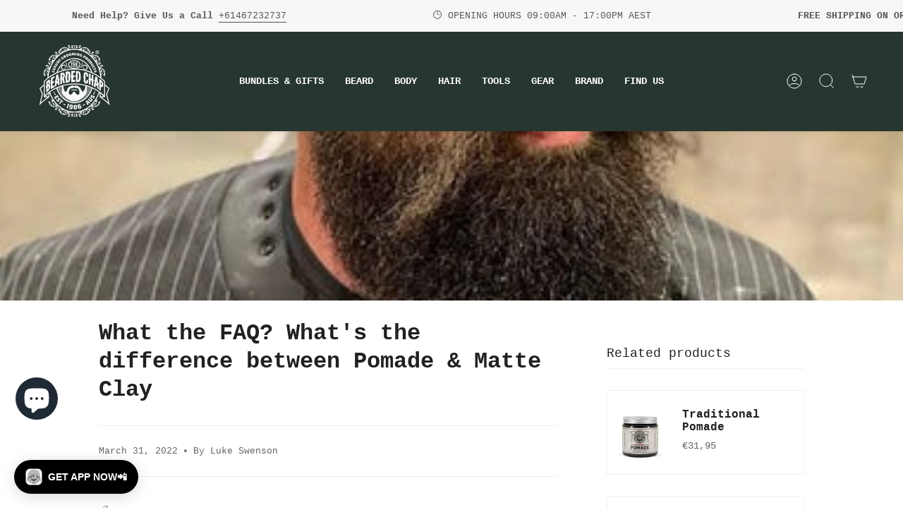

--- FILE ---
content_type: application/x-javascript
request_url: https://cdn.roseperl.com/storelocator-prod/setting/the-bearded-chap-1750215347.js?shop=the-bearded-chap.myshopify.com
body_size: 52057
content:
SCASLSetting={"apikey":"AIzaSyDgRfl3IcnvbbS_f51vRwLaHPOjZIbtbOM","radius":["10","20","30","40"],"df_radius":20,"df_measurement":"km","selected_tags":["new zealand"],"selected_wfields":["title","description","phone","email","fax","web","tags","schedule","store_image","address","country","state","city","zipcode"],"wstyle":"#scasl-window-container #scasl-title{display:block !important}\n#scasl-window-container #scasl-description{display:block !important}\n#scasl-window-container #scasl-phone{display:block !important}\n#scasl-window-container #scasl-email{display:block !important}\n#scasl-window-container #scasl-fax{display:block !important}\n#scasl-window-container #scasl-web{display:block !important}\n#scasl-window-container #scasl-tags{display:block !important}\n#scasl-window-container #scasl-schedule{display:block !important}\n#scasl-window-container #scasl-store_image{display:block !important}\n#scasl-window-container #scasl-address{display:block !important}\n#scasl-window-container #scasl-country{display:inline-block !important}\n#scasl-window-container #scasl-state{display:inline-block !important}\n#scasl-window-container #scasl-city{display:inline-block !important}\n#scasl-window-container #scasl-zipcode{display:inline-block !important}\n","selected_lfields":["title","store_image","address","country","state","city","zipcode","distance","direction"],"lstyle":"#scasl-list-container #scasl-title{display:block !important}\n#scasl-list-container #scasl-store_image{display:block !important}\n#scasl-list-container #scasl-address{display:block !important}\n#scasl-list-container #scasl-country{display:inline-block !important}\n#scasl-list-container #scasl-state{display:inline-block !important}\n#scasl-list-container #scasl-city{display:inline-block !important}\n#scasl-list-container #scasl-zipcode{display:inline-block !important}\n#scasl-list-container #scasl-distance{display:block !important}\n#scasl-list-container #scasl-direction{display:block !important}\n","zoom":12,"extrafield":"extrafield","status":1,"autogeocode":1,"alltags":1,"search_bg_color":"#ffffff","search_border_color":"#cccccc","search_border_size":1,"loc_btn_color":"#6c78eb","search_btn_color":"#6c78eb","map_border_color":"#cccccc","map_border_size":1,"map_bg_color":"#ffffff","info_border_color":"#cccccc","info_border_size":1,"info_bg_color":"#ffffff","info_shop_name_color":"#000000","info_shop_info_color":"#555555","info_shop_info_font":"","info_shop_name_font":"","search_font":"","page_title":"Find Our Stores","curr_loc_text":"Current Location","radius_text":"Search Radius","msr_text":"Search Radius Measurement","find_loc_btn_text":"Find My Location","search_btn_text":"Search","filter_tags_text":"Filter Tags","enter_a_location_text":"Enter a location","add_error_alert":"Unable to find address","distance_error_alert":"Unfortunately, our closest location is more than","no_result_title":"No results","no_result_tags":"No locations were found with the given tags. Please modify your selections or input.","max_results":26,"scasl_phone_label":"","scasl_fax_label":"","scasl_email_label":"","scasl_schedule_label":"","map_style_name":"retro","map_style_data":[{"elementType":"geometry","stylers":[{"color":"#ebe3cd"}]},{"elementType":"labels.text.fill","stylers":[{"color":"#523735"}]},{"elementType":"labels.text.stroke","stylers":[{"color":"#f5f1e6"}]},{"featureType":"administrative","elementType":"geometry.stroke","stylers":[{"color":"#c9b2a6"}]},{"featureType":"administrative.land_parcel","elementType":"geometry.stroke","stylers":[{"color":"#dcd2be"}]},{"featureType":"administrative.land_parcel","elementType":"labels.text.fill","stylers":[{"color":"#ae9e90"}]},{"featureType":"landscape.natural","elementType":"geometry","stylers":[{"color":"#dfd2ae"}]},{"featureType":"poi","elementType":"geometry","stylers":[{"color":"#dfd2ae"}]},{"featureType":"poi","elementType":"labels.text.fill","stylers":[{"color":"#93817c"}]},{"featureType":"poi.park","elementType":"geometry.fill","stylers":[{"color":"#a5b076"}]},{"featureType":"poi.park","elementType":"labels.text.fill","stylers":[{"color":"#447530"}]},{"featureType":"road","elementType":"geometry","stylers":[{"color":"#f5f1e6"}]},{"featureType":"road.arterial","elementType":"geometry","stylers":[{"color":"#fdfcf8"}]},{"featureType":"road.highway","elementType":"geometry","stylers":[{"color":"#f8c967"}]},{"featureType":"road.highway","elementType":"geometry.stroke","stylers":[{"color":"#e9bc62"}]},{"featureType":"road.highway.controlled_access","elementType":"geometry","stylers":[{"color":"#e98d58"}]},{"featureType":"road.highway.controlled_access","elementType":"geometry.stroke","stylers":[{"color":"#db8555"}]},{"featureType":"road.local","elementType":"labels.text.fill","stylers":[{"color":"#806b63"}]},{"featureType":"transit.line","elementType":"geometry","stylers":[{"color":"#dfd2ae"}]},{"featureType":"transit.line","elementType":"labels.text.fill","stylers":[{"color":"#8f7d77"}]},{"featureType":"transit.line","elementType":"labels.text.stroke","stylers":[{"color":"#ebe3cd"}]},{"featureType":"transit.station","elementType":"geometry","stylers":[{"color":"#dfd2ae"}]},{"featureType":"water","elementType":"geometry.fill","stylers":[{"color":"#b9d3c2"}]},{"featureType":"water","elementType":"labels.text.fill","stylers":[{"color":"#92998d"}]}],"no_result_go_to_home_page":"Go to home page","default_view":0,"default_latitude":"27.4537","default_longitude":"153.0877","filter_tags_by":"and","default_view_zoom":12,"restric_country":[],"restric_country_text":"","miles_text":"miles","kilometers_text":"kilometers","cluster":1,"max_result_in_first_loading":5000,"no_limit_text":"No Limit","query_url":0,"clusters_style":"default","clustering_custom":"{\"cluster_color_level_1\":\"#ffffff\",\"cluster_image_level_1\":\"https:\\\/\\\/developers.google.com\\\/maps\\\/documentation\\\/javascript\\\/examples\\\/markerclusterer\\\/m1.png\",\"cluster_color_level_2\":\"#ffffff\",\"cluster_image_level_2\":\"https:\\\/\\\/developers.google.com\\\/maps\\\/documentation\\\/javascript\\\/examples\\\/markerclusterer\\\/m2.png\",\"cluster_color_level_3\":\"#ffffff\",\"cluster_image_level_3\":\"https:\\\/\\\/developers.google.com\\\/maps\\\/documentation\\\/javascript\\\/examples\\\/markerclusterer\\\/m3.png\",\"cluster_color_level_4\":\"#ffffff\",\"cluster_image_level_4\":\"https:\\\/\\\/developers.google.com\\\/maps\\\/documentation\\\/javascript\\\/examples\\\/markerclusterer\\\/m1.png\",\"cluster_color_level_5\":\"#ffffff\",\"cluster_image_level_5\":\"https:\\\/\\\/developers.google.com\\\/maps\\\/documentation\\\/javascript\\\/examples\\\/markerclusterer\\\/m5.png\"}","no_result_url":"","autocomplete_option":"address","store_sort":"default","view_map_btn_text":"View Map","created_at":"2022-01-17T09:21:02.000000Z","dynamic_view":0,"dynamic_view_realtime":0,"pegman":1,"map_satellite_option":1,"zoom_control":1,"restricted_map_view":0,"display_operating_hours":0,"operating_hours":"","date_overrides":"","location_is_disabled_alert":"Location Services Disabled","location_is_disabled_text":"Please turn on device location to use Find My Location","kilometer_unit_text":"Kilometer","meter_unit_text":"Mile","more_text":"More","less_text":"Less","list_text":"List","map_text":"Map","direction_text":"Directions","image_position":"beside","image_size":"medium","open_text":"Open","opens_text":"Opens","open_now_text":"Open now","closed_text":"Closed","closes_text":"Closes","closes_soon_text":"Closes soon","monday_text":"Monday","tuesday_text":"Tuesday","wednesday_text":"Wednesday","thursday_text":"Thursday","friday_text":"Friday","saturday_text":"Saturday","sunday_text":"Sunday","hours_might_differ":"Hours might differ","monday_acronym_text":"Mon","tuesday_acronym_text":"Tue","wednesday_acronym_text":"Wed","thursday_acronym_text":"Thu","friday_acronym_text":"Fri","saturday_acronym_text":"Sat","sunday_acronym_text":"Sun","address_icon":"{\"status\":\"1\",\"image\":\"<path fill-rule=\\\"evenodd\\\" d=\\\"M18 8c0-4.42-3.58-8-8-8s-8 3.58-8 8c0 .15 0 .29.01.44.13 3.55 1.99 7.62 7.13 11.29.51.36 1.21.36 1.72 0 5.14-3.67 7-7.74 7.13-11.29.01-.15.01-.29.01-.44zm-5.879 2.121a2.996 2.996 0 0 0 0-4.242 2.996 2.996 0 0 0-4.242 0 2.996 2.996 0 0 0 0 4.242 2.996 2.996 0 0 0 4.242 0z\\\"><\/path>\",\"align\":\"left\"}","phone_icon":"{\"status\":\"0\",\"image\":\"<path d=\\\"m7.876 6.976-.534-2.67a1.5 1.5 0 0 0-1.471-1.206h-3.233c-.86 0-1.576.727-1.537 1.586.461 10.161 5.499 14.025 14.415 14.413.859.037 1.584-.676 1.584-1.535v-3.235a1.5 1.5 0 0 0-1.206-1.471l-2.67-.534a1.5 1.5 0 0 0-1.636.8l-.488.975c-2 0-5-3-5-5l.975-.488c.606-.302.934-.972.801-1.635z\\\"><\/path>\",\"align\":\"left\"}","email_icon":"{\"status\":\"0\",\"image\":\"<path d=\\\"M0 5.324v10.176a1.5 1.5 0 0 0 1.5 1.5h17a1.5 1.5 0 0 0 1.5-1.5v-10.176l-9.496 5.54a1 1 0 0 1-1.008 0l-9.496-5.54z\\\"><\/path><path d=\\\"M19.443 3.334a1.494 1.494 0 0 0-.943-.334h-17a1.49 1.49 0 0 0-.943.334l9.443 5.508 9.443-5.508z\\\"><\/path>\",\"align\":\"left\"}","fax_icon":"{\"status\":\"0\",\"image\":\"<path fill-rule=\\\"evenodd\\\" d=\\\"M4 2.5a1.5 1.5 0 0 1 1.5-1.5h9a1.5 1.5 0 0 1 1.5 1.5v2.5h1.5a1.5 1.5 0 0 1 1.5 1.5v6a1.5 1.5 0 0 1-1.5 1.5h-1.5v4a1 1 0 0 1-1 1h-10a1 1 0 0 1-1-1v-4h-1.5a1.5 1.5 0 0 1-1.5-1.5v-6a1.5 1.5 0 0 1 1.5-1.5h1.5v-2.5Zm10 14.5v-5h-8v5h8Zm3-8a1 1 0 1 1-2 0 1 1 0 0 1 2 0Zm-3-6h-8v2h8v-2Z\\\"><\/path>\",\"align\":\"left\"}","web_url_icon":"{\"status\":\"0\",\"image\":\"<path d=\\\"M13.903 8c.06.629.097 1.292.097 2a1 1 0 0 1-2 0c0-.713-.039-1.378-.105-2h-3.803c-.139 1.33-.14 2.67-.004 4h1.912a1 1 0 0 1 0 2h-1.584c.469 2.08 1.202 3.41 1.585 4 0 0 .789.013.926.002a1.008 1.008 0 0 1 1.07.925 1 1 0 0 1-.924 1.07c-.094.007-1.073.003-1.073.003-5.514 0-10-4.486-10-10 0-5.515 4.486-10 10-10s10 4.485 10 10c0 .379-.036.749-.079 1.116a1.001 1.001 0 0 1-1.987-.233c.035-.291.066-.583.066-.883 0-.692-.098-1.36-.263-2h-3.834zm-3.915-5.964c-.386.606-1.1 1.931-1.564 3.964h3.137c-.466-2.033-1.185-3.358-1.573-3.964zm-7.725 9.964h3.819a21.604 21.604 0 0 1-.095-1.996c0-.67.033-1.338.096-2.004h-3.82a7.946 7.946 0 0 0-.263 2 7.96 7.96 0 0 0 .263 2zm.819 2a8.031 8.031 0 0 0 4.437 3.601 16.293 16.293 0 0 1-1.148-3.601h-3.289zm3.291-8a16.235 16.235 0 0 1 1.15-3.603 8.03 8.03 0 0 0-4.441 3.603h3.291zm7.239 0h3.305a8.029 8.029 0 0 0-4.465-3.612 16.128 16.128 0 0 1 1.16 3.612z\\\"><\/path><path d=\\\"m15.223 18.945-2.55-5.61a.5.5 0 0 1 .662-.662l5.61 2.55a.5.5 0 0 1 .017.903l-1.742.87a.5.5 0 0 0-.223.224l-.871 1.742a.5.5 0 0 1-.903-.017z\\\"><\/path>\",\"align\":\"left\"}","oh_icon":"{\"status\":\"0\",\"image\":\"<path d=\\\"M10 20c-5.514 0-10-4.486-10-10s4.486-10 10-10 10 4.486 10 10-4.486 10-10 10zm1-15a1 1 0 1 0-2 0v5a1 1 0 0 0 .293.707l3 3a1 1 0 0 0 1.414-1.414l-2.707-2.707v-4.586z\\\"><\/path>\",\"align\":\"left\"}","icon_color":"#b1945c","def_apk":"AIzaSyCIc9H3z2GFNnygX9XBLq08MYJsZ1ljp8A","locationsRaw":"[{\"lat\":\"-32.9115312\",\"lng\":\"151.7086207\",\"id\":13691921,\"name\":\"88 Barber shop\",\"address\":\"96D Elder St\",\"country\":\"Australia\",\"state\":\"NSW\",\"city\":\"Lambton\",\"postal\":\"2299\",\"priority\":1,\"apply_to_type\":1},{\"lat\":\"-31.9793171\",\"lng\":\"116.0189225\",\"id\":13691922,\"name\":\"Abbey-Rose Hair & Beauty\",\"web\":\"www.abbeyrosehairandbeauty.com.au\",\"address\":\"10 Anther Approach\",\"country\":\"Australia\",\"state\":\"WA\",\"city\":\"Forrestfield\",\"postal\":\"6058\",\"priority\":1,\"apply_to_type\":1},{\"lat\":\"-37.8934183\",\"lng\":\"145.0772384\",\"id\":13691923,\"name\":\"Adam and Weave\",\"web\":\"https:\\\/\\\/www.adamandweavehair.com\\\/#\",\"address\":\"62 Poath Rd\",\"country\":\"Australia\",\"state\":\"VIC\",\"city\":\"Hughesdale\",\"postal\":\"3166\",\"priority\":1,\"apply_to_type\":1},{\"lat\":\"-38.1478433\",\"lng\":\"144.3603141\",\"id\":13691925,\"name\":\"Alamarah Barbers\",\"web\":\"https:\\\/\\\/www.alamarahbarbers.com\\\/\",\"address\":\"108 Moorabool St\",\"country\":\"Australia\",\"state\":\"VIC\",\"city\":\"Geelong\",\"postal\":\"3220\",\"priority\":1,\"apply_to_type\":1},{\"lat\":\"-38.137645\",\"lng\":\"144.348654\",\"id\":13691926,\"name\":\"Alamarah Barbers Geelong West\",\"address\":\"Shop 10, 95-103 Pakington St\",\"country\":\"Australia\",\"state\":\"VIC\",\"city\":\"Geelong West\",\"postal\":\"3218\",\"priority\":1,\"apply_to_type\":1},{\"lat\":\"-27.4641927\",\"lng\":\"153.0942723\",\"id\":13691927,\"name\":\"Alex Pap Barbershop\",\"address\":\"1 Rosewood Place\",\"country\":\"Australia\",\"state\":\"QLD\",\"city\":\"Murarrie\",\"postal\":\"4172\",\"priority\":1,\"apply_to_type\":1},{\"lat\":\"-20.4072579\",\"lng\":\"118.5965289\",\"id\":13691928,\"name\":\"Amira & Co\",\"web\":\"www.amiraandco.org\",\"address\":\"PO Box 3587\",\"country\":\"Australia\",\"state\":\"WA\",\"city\":\"South Hedland\",\"postal\":\"6722\",\"priority\":1,\"apply_to_type\":1},{\"lat\":\"-33.6009358\",\"lng\":\"115.0928409\",\"id\":13691929,\"name\":\"Andi's Salon For Men\",\"web\":\"andissalonformen.com.\",\"address\":\"9B Naturaliste Forum\",\"address2\":\"42 Dunn Bay Rd\",\"country\":\"Australia\",\"state\":\"WA\",\"city\":\"Dunsborough\",\"postal\":\"6281\",\"priority\":1,\"apply_to_type\":1},{\"lat\":\"-45.0305145\",\"lng\":\"168.6634945\",\"id\":13691930,\"name\":\"Arrowtown Hair NZ\",\"address\":\"6\\\/14 Ballarat Arcade Buckingham St\",\"country\":\"New Zealand\",\"state\":\"Central Otago\",\"city\":\"Arrowtown\",\"postal\":\"9302\",\"priority\":1,\"apply_to_type\":1},{\"lat\":\"-37.9086173\",\"lng\":\"145.3550858\",\"id\":13691931,\"name\":\"Ash & Oak Barbershop\",\"web\":\"https:\\\/\\\/www.raysteels.com\\\/\",\"address\":\"1708 Burwood Hwy\",\"country\":\"Australia\",\"state\":\"VIC\",\"city\":\"Belgrave\",\"postal\":\"3160\",\"priority\":1,\"apply_to_type\":1},{\"lat\":\"-26.8031627\",\"lng\":\"153.1356265\",\"id\":13691932,\"name\":\"Australian Skincare Collective\",\"web\":\"tbc\",\"address\":\"12 Bombala Terrace\",\"country\":\"Australia\",\"state\":\"QLD\",\"city\":\"Caloundra\",\"postal\":\"4551\",\"priority\":1,\"apply_to_type\":1},{\"lat\":\"-27.6571914\",\"lng\":\"152.6920084\",\"id\":13691933,\"name\":\"B's Salon & Barbershop\",\"address\":\"Shop 3\\\/20 O'Neills Rd\",\"country\":\"Australia\",\"state\":\"Qld\",\"city\":\"Willowbank\",\"postal\":\"4306\",\"priority\":1,\"apply_to_type\":1},{\"lat\":\"-37.8268934\",\"lng\":\"147.6292963\",\"id\":13691934,\"name\":\"Bairnsdale Shearing Shed\",\"address\":\"54b Service St\",\"country\":\"Australia\",\"state\":\"VIC\",\"city\":\"Bairnsdale\",\"postal\":\"3875\",\"priority\":1,\"apply_to_type\":1},{\"lat\":\"-34.8663778\",\"lng\":\"147.5765897\",\"id\":13691935,\"name\":\"Ball & Chain Barber Co\",\"web\":\"Ballandchainbarberco.com.au\",\"address\":\"37 John Potts Drive\",\"country\":\"Australia\",\"state\":\"NSW\",\"city\":\"Junee\",\"postal\":\"2663\",\"priority\":1,\"apply_to_type\":1},{\"lat\":\"-28.6852144\",\"lng\":\"153.5247594\",\"id\":13691936,\"name\":\"Bangalow Barbershop\",\"web\":\"bangalowbarbershop.com.au\",\"address\":\"18 Station Street\",\"country\":\"Australia\",\"state\":\"NSW\",\"city\":\"Bangalow\",\"postal\":\"2749\",\"priority\":1,\"apply_to_type\":1},{\"lat\":\"-33.6743052\",\"lng\":\"150.9614782\",\"id\":13691937,\"name\":\"Barber B Studio\",\"web\":\"https:\\\/\\\/barber-b-studio.square.site\\\/\",\"address\":\"164 Annangrove Rd\",\"country\":\"Australia\",\"state\":\"NSW\",\"city\":\"Annangrove\",\"postal\":\"2156\",\"priority\":1,\"apply_to_type\":1},{\"lat\":\"-21.1407945\",\"lng\":\"149.1870622\",\"id\":13691938,\"name\":\"Barber G\",\"web\":\"https:\\\/\\\/www.barberg.com.au\\\/\",\"address\":\"Shop 1\\\/34 Sydney Street\",\"country\":\"Australia\",\"state\":\"QLD\",\"city\":\"Mackay\",\"postal\":\"4740\",\"priority\":1,\"apply_to_type\":1},{\"lat\":\"-37.4940093\",\"lng\":\"144.589637\",\"id\":13691939,\"name\":\"Barber General\",\"web\":\"http:\\\/\\\/www.barbergeneral.com.au\",\"address\":\"23C Hamilton S\",\"country\":\"Australia\",\"state\":\"VIC\",\"city\":\"Gisborne\",\"postal\":\"3437\",\"priority\":1,\"apply_to_type\":1},{\"lat\":\"-33.997265\",\"lng\":\"151.0422485\",\"id\":13691940,\"name\":\"Barber House - Illawong\",\"address\":\"Shop G11, 273 Fowler Rd\",\"country\":\"Australia\",\"state\":\"NSW\",\"city\":\"Illawong\",\"postal\":\"2234\",\"priority\":1,\"apply_to_type\":1},{\"lat\":\"-33.9643986\",\"lng\":\"151.1355397\",\"id\":13691941,\"name\":\"Barber House - Kogarah\",\"web\":\"https:\\\/\\\/barberhouse.com.au\\\/pages\\\/locations\",\"address\":\"1\\\/1 Kensington St\",\"country\":\"Australia\",\"state\":\"NSW\",\"city\":\"Kogarah\",\"postal\":\"2217\",\"priority\":1,\"apply_to_type\":1},{\"lat\":\"-33.8345951\",\"lng\":\"150.9891995\",\"id\":13691942,\"name\":\"Barber Industries - Merrylands\",\"web\":\"http:\\\/\\\/www.barberindustries.com.au\",\"address\":\"Shop 1080 Stockland Merrylands\",\"address2\":\"191\\\/201 Pitt St\",\"country\":\"Australia\",\"state\":\"NSW\",\"city\":\"Merrylands\",\"postal\":\"2160\",\"priority\":1,\"apply_to_type\":1},{\"lat\":\"-33.2815802\",\"lng\":\"149.0862242\",\"id\":13691943,\"name\":\"Barber Industries - Orange\",\"web\":\"http:\\\/\\\/www.barberindustries.com.au\",\"address\":\"Shop 35 Orange City Square\",\"address2\":\"190 Anson St\",\"country\":\"Australia\",\"state\":\"NSW\",\"city\":\"Orange\",\"postal\":\"2800\",\"priority\":1,\"apply_to_type\":1},{\"lat\":\"-33.8180945\",\"lng\":\"151.002998\",\"id\":13691944,\"name\":\"Barber Industries - Parramatta\",\"web\":\"http:\\\/\\\/www.barberindustries.com.au\",\"address\":\"159 Church St\",\"address2\":\"Level 2, Shop 2173\",\"country\":\"Australia\",\"state\":\"NSW\",\"city\":\"Parramatta\",\"postal\":\"2173\",\"priority\":1,\"apply_to_type\":1},{\"lat\":\"-33.9521532\",\"lng\":\"150.8556536\",\"id\":13691945,\"name\":\"Barber Industries - Prestons\",\"web\":\"http:\\\/\\\/www.barberindustries.com.au\",\"address\":\"1975-1985 Camden Valley Way\",\"country\":\"Australia\",\"state\":\"NSW\",\"city\":\"Prestons\",\"postal\":\"2170\",\"priority\":1,\"apply_to_type\":1},{\"lat\":\"-33.871722\",\"lng\":\"151.2067078\",\"id\":13691946,\"name\":\"Barber Industries - QVB Sydney\",\"web\":\"http:\\\/\\\/www.barberindustries.com.au\",\"address\":\"Shop LG1 45 QVB\",\"address2\":\"455 George St\",\"country\":\"Australia\",\"state\":\"NSW\",\"city\":\"Sydney\",\"postal\":\"2000\",\"priority\":1,\"apply_to_type\":1},{\"lat\":\"-32.7156085\",\"lng\":\"151.5265817\",\"id\":13691947,\"name\":\"Barber Industries - Rutherford\",\"web\":\"http:\\\/\\\/www.barberindustries.com.au\",\"address\":\"Shop T14A Rutherford Marketplace\",\"address2\":\"1 Hillview St\",\"country\":\"Australia\",\"state\":\"NSW\",\"city\":\"Rutherford\",\"postal\":\"2320\",\"priority\":1,\"apply_to_type\":1},{\"lat\":\"-34.5644444\",\"lng\":\"150.8388889\",\"id\":13691948,\"name\":\"Barber Industries - Shellharbour\",\"web\":\"http:\\\/\\\/www.barberindustries.com.au\",\"address\":\"Shop 0221 Stockland Shellharbour, Lake Entrance Rd\",\"country\":\"Australia\",\"state\":\"NSW\",\"city\":\"Shellharbour\",\"postal\":\"2529\",\"priority\":1,\"apply_to_type\":1},{\"lat\":\"-31.0921133\",\"lng\":\"150.9193601\",\"id\":13691949,\"name\":\"Barber Industries - Tamworth Shoppingworld\",\"web\":\"http:\\\/\\\/www.barberindustries.com.au\",\"address\":\"Shop 35A, Tamworth Shoppingworld\",\"address2\":\"Bridge St\",\"country\":\"Australia\",\"state\":\"NSW\",\"city\":\"Tamworth\",\"postal\":\"2340\",\"priority\":1,\"apply_to_type\":1},{\"lat\":\"-31.0924859\",\"lng\":\"150.9326059\",\"id\":13691950,\"name\":\"Barber Industries - Tamworth Square\",\"web\":\"http:\\\/\\\/www.barberindustries.com.au\",\"address\":\"Shop 17 Tamworth Square\",\"address2\":\"432-452 Peel St\",\"country\":\"Australia\",\"state\":\"NSW\",\"city\":\"Tamworth\",\"postal\":\"2340\",\"priority\":1,\"apply_to_type\":1},{\"lat\":\"-33.3080272\",\"lng\":\"151.4122122\",\"id\":13691951,\"name\":\"Barber Industries - Tuggerah\",\"web\":\"http:\\\/\\\/www.barberindustries.com.au\",\"address\":\"Shop 1022 Westfield Tuggerah\",\"address2\":\"NSW\",\"country\":\"Australia\",\"state\":\"NSW\",\"city\":\"Tuggerah\",\"postal\":\"2259\",\"priority\":1,\"apply_to_type\":1},{\"lat\":\"-28.0373666\",\"lng\":\"153.4322304\",\"id\":13691952,\"name\":\"Barber Industries Pacific Fair\",\"web\":\"http:\\\/\\\/www.barberindustries.com.au\",\"address\":\"Shop GL1575 Pacific Fair\",\"address2\":\"Hooker Blvd\",\"country\":\"Australia\",\"state\":\"QLD\",\"city\":\"Broadbeach\",\"postal\":\"4218\",\"priority\":1,\"apply_to_type\":1},{\"lat\":\"-42.8948131\",\"lng\":\"147.3271879\",\"id\":13691953,\"name\":\"Barber King\",\"web\":\"http:\\\/\\\/www.barberking.com.au\\\/contact\\\/\",\"address\":\"194 Sandy Bay Road\",\"country\":\"Australia\",\"state\":\"TAS\",\"city\":\"Sandy Bay\",\"postal\":\"7005\",\"priority\":1,\"apply_to_type\":1},{\"lat\":\"-36.0802671\",\"lng\":\"146.9134415\",\"id\":13691954,\"name\":\"Barber on Dean\",\"address\":\"635 Dean St\",\"country\":\"Australia\",\"state\":\"NSW\",\"city\":\"Albury\",\"postal\":\"2640\",\"priority\":1,\"apply_to_type\":1},{\"lat\":\"-33.8688197\",\"lng\":\"151.2092955\",\"id\":13691955,\"name\":\"Barber on the Run\",\"web\":\"https:\\\/\\\/barberontherun.com\\\/\",\"address\":\"Sydney\",\"country\":\"Australia\",\"state\":\"NSW\",\"city\":\"Sydney\",\"postal\":\"2000\",\"priority\":1,\"apply_to_type\":1},{\"lat\":\"-38.6067372\",\"lng\":\"145.59098\",\"id\":13691956,\"name\":\"Barber Rant\",\"web\":\"http:\\\/\\\/barberrant.com.au\\\/\",\"address\":\"58 McBride Ave\",\"country\":\"Australia\",\"state\":\"VIC\",\"city\":\"Wonthaggi\",\"postal\":\"3395\",\"priority\":1,\"apply_to_type\":1},{\"lat\":\"-27.4784115\",\"lng\":\"153.0178723\",\"id\":13691957,\"name\":\"Barber Temple\",\"web\":\"barbertemple.com.au\",\"address\":\"50 Cordelia St\",\"country\":\"Australia\",\"state\":\"QLD\",\"city\":\"South Brisbane\",\"postal\":\"4101\",\"priority\":1,\"apply_to_type\":1},{\"lat\":\"-37.8499039\",\"lng\":\"144.9943035\",\"id\":13691958,\"name\":\"Barberesso\",\"web\":\"http:\\\/\\\/www.barberesso.com.au\\\/\",\"address\":\"6 King Street\",\"country\":\"Australia\",\"state\":\"VIC\",\"city\":\"Prahran\",\"postal\":\"3181\",\"priority\":1,\"apply_to_type\":1},{\"lat\":\"-27.4855988\",\"lng\":\"153.0633732\",\"id\":13691959,\"name\":\"Barberholic\",\"web\":\"https:\\\/\\\/barberholic.wixsite.com\\\/barberholic\",\"address\":\"1\\\/130 Bennetts Rd\",\"country\":\"Australia\",\"state\":\"QLD\",\"city\":\"Norman Park\",\"postal\":\"4170\",\"priority\":1,\"apply_to_type\":1},{\"lat\":\"-27.9620306\",\"lng\":\"153.3978297\",\"id\":13691960,\"name\":\"Barbers & Banter\",\"web\":\"http:\\\/\\\/barbersandbanter.com.au\",\"address\":\"Shop 2, 133 Smith St\",\"country\":\"Australia\",\"state\":\"QLD\",\"city\":\"Southport\",\"postal\":\"4215\",\"priority\":1,\"apply_to_type\":1},{\"lat\":\"-27.3270057\",\"lng\":\"152.9797037\",\"id\":13691961,\"name\":\"Barbers at Brendale\",\"address\":\"13\\\/302 South Pine Road\",\"country\":\"Australia\",\"state\":\"QLD\",\"city\":\"Brendale\",\"postal\":\"4500\",\"priority\":1,\"apply_to_type\":1},{\"lat\":\"-37.8407739\",\"lng\":\"144.9405185\",\"id\":13691962,\"name\":\"Barbers on Bay\",\"address\":\"SHOP 5 120 BAY ST\",\"country\":\"Australia\",\"state\":\"VIC\",\"city\":\"PORT MELBOURNE\",\"postal\":\"3207\",\"priority\":1,\"apply_to_type\":1},{\"lat\":\"-32.5235634\",\"lng\":\"115.7193802\",\"id\":13691963,\"name\":\"Bayside Barbers Mandurah\",\"address\":\"Shop 13 Dophin Marina\",\"address2\":\"13 Dolphin Dr\",\"country\":\"Australia\",\"state\":\"WA\",\"city\":\"Mandurah\",\"postal\":\"6210\",\"priority\":1,\"apply_to_type\":1},{\"lat\":\"-33.7891518\",\"lng\":\"151.025176\",\"id\":13691964,\"name\":\"BC Cuts\",\"web\":\"https:\\\/\\\/www.fresha.com\\\/a\\\/bc-cuts-studio-oatlands-42-bettington-road-tj3kdb6f\",\"address\":\"13\\\/15 Governors Way\",\"country\":\"Australia\",\"state\":\"NSW\",\"city\":\"Oatlands\",\"postal\":\"2117\",\"priority\":1,\"apply_to_type\":1},{\"lat\":\"-37.9212006\",\"lng\":\"145.1412227\",\"id\":13691965,\"name\":\"Beard & Blade\",\"web\":\"beardandblade.com\",\"address\":\"3\\\/53 Cambro Rd\",\"country\":\"Australia\",\"state\":\"VIC\",\"city\":\"Clayton\",\"postal\":\"3168\",\"priority\":1,\"apply_to_type\":1},{\"lat\":\"-34.2975485\",\"lng\":\"148.2433883\",\"id\":13691966,\"name\":\"Beard House\",\"web\":\"https:\\\/\\\/beardhouse.com.au\\\/\",\"address\":\"520 Milvale road\",\"country\":\"Australia\",\"state\":\"NSW\",\"city\":\"Young\",\"postal\":\"2594\",\"priority\":1,\"apply_to_type\":1},{\"lat\":\"-37.6412887\",\"lng\":\"144.968058\",\"id\":13691967,\"name\":\"Beard.Com\",\"web\":\"www.beard.com\",\"address\":\"11\\\/3 Katz Way\",\"country\":\"Australia\",\"state\":\"VIC\",\"city\":\"Somerton\",\"postal\":\"3062\",\"priority\":1,\"apply_to_type\":1},{\"lat\":\"-41.2292861\",\"lng\":\"174.8075282\",\"id\":13691968,\"name\":\"Bearded\",\"web\":\"http:\\\/\\\/bearded.co.nz\\\/\",\"address\":\"10 Tarawera Road\",\"address2\":\"Johnsonville\",\"country\":\"New Zealand\",\"city\":\"Wellington\",\"postal\":\"6037\",\"priority\":1,\"apply_to_type\":1},{\"lat\":\"-27.6905747\",\"lng\":\"153.1779729\",\"id\":13691969,\"name\":\"Bearded Lady Barber Shop\",\"address\":\"2\\\/10 Ascot Dr\",\"country\":\"Australia\",\"state\":\"QLD\",\"city\":\"Loganholme\",\"postal\":\"4129\",\"priority\":1,\"apply_to_type\":1},{\"lat\":\"-30.4521917\",\"lng\":\"152.8963673\",\"id\":13691970,\"name\":\"Bellingen Barbershop\",\"address\":\"1\\\/72 Hyde St \",\"address2\":\"1\\\/72 Hyde St\",\"country\":\"Australia\",\"state\":\"NSW\",\"city\":\"Bellingen\",\"postal\":\"2454\",\"priority\":1,\"apply_to_type\":1},{\"lat\":\"-34.8819276\",\"lng\":\"138.593445\",\"id\":13691971,\"name\":\"Benny's Barber Shop\",\"address\":\"1\\\/184 Prospect Rd\",\"country\":\"Australia\",\"state\":\"SA\",\"city\":\"Prospect\",\"postal\":\"5082\",\"priority\":1,\"apply_to_type\":1},{\"lat\":\"-27.4386004\",\"lng\":\"153.04312\",\"id\":13691972,\"name\":\"BJJ Barbershop\",\"web\":\"BJJ Barber Shop\",\"address\":\"65 Sandgate Rd\",\"country\":\"Australia\",\"state\":\"QLD\",\"city\":\"Albion\",\"postal\":\"4010\",\"priority\":1,\"apply_to_type\":1},{\"lat\":\"-28.040135\",\"lng\":\"153.408305\",\"id\":13691973,\"name\":\"Black Rose Barbershop\",\"web\":\"https:\\\/\\\/blackrosebarbershop.com.au\\\/\",\"address\":\"1a Lakeview Blvd\",\"country\":\"Australia\",\"state\":\"QLD\",\"city\":\"Mermaid Waters\",\"postal\":\"4218\",\"priority\":1,\"apply_to_type\":1},{\"lat\":\"-27.4081221\",\"lng\":\"152.9750387\",\"id\":13691974,\"name\":\"Blackwood Barbers\",\"web\":\"http:\\\/\\\/www.blackwoodbarbers.com.au\",\"address\":\"8\\\/40 Blackwood St\",\"country\":\"Australia\",\"state\":\"QLD\",\"city\":\"Mitchelton\",\"postal\":\"4053\",\"priority\":1,\"apply_to_type\":1},{\"lat\":\"-27.403276\",\"lng\":\"153.060744\",\"id\":13691975,\"name\":\"Blackwood Barbers Nundah\",\"address\":\"Shop 5 Nundah Village\",\"address2\":\"Cnr Sandgate & Buckland Rd\",\"country\":\"Australia\",\"state\":\"QLD\",\"city\":\"Nundah\",\"postal\":\"4012\",\"priority\":1,\"apply_to_type\":1},{\"lat\":\"-33.8533976\",\"lng\":\"151.102296\",\"id\":13691976,\"name\":\"Blade and Barrel Barbers\",\"web\":\"www.bladeandbarrel.com.au\",\"address\":\"174 majors bay rd\",\"country\":\"Australia\",\"state\":\"NSW\",\"city\":\"Concord\",\"postal\":\"2137\",\"priority\":1,\"apply_to_type\":1},{\"lat\":\"-33.5799082\",\"lng\":\"150.9297569\",\"id\":13691977,\"name\":\"Blades Private Studio\",\"web\":\"Bladesprivatestudio.com\",\"address\":\"4 St Johns Road\",\"country\":\"Australia\",\"state\":\"NSW\",\"city\":\"Maraylya\",\"postal\":\"2765\",\"priority\":1,\"apply_to_type\":1},{\"lat\":\"-26.40171\",\"lng\":\"146.239587\",\"id\":13691978,\"name\":\"Blended Charleville\",\"address\":\"4 Wills St\",\"country\":\"Australia\",\"state\":\"QLD\",\"city\":\"Charleville\",\"postal\":\"4470\",\"priority\":1,\"apply_to_type\":1},{\"lat\":\"-33.6914204\",\"lng\":\"150.9245355\",\"id\":13691979,\"name\":\"Blends & Brothers Rouse Hill\",\"web\":\"https:\\\/\\\/www.blendsandbrothers.com.au\\\/\",\"address\":\"GR 072 Market Lane, Rouse Hill Town Centre\",\"country\":\"Australia\",\"state\":\"NSW\",\"city\":\"Sydney\",\"postal\":\"2155\",\"priority\":1,\"apply_to_type\":1},{\"lat\":\"-33.7692866\",\"lng\":\"150.9063839\",\"id\":13691980,\"name\":\"Blends & Brothers - Blacktown\",\"address\":\"Shop 3\\\/5 Patrick St\",\"country\":\"Australia\",\"state\":\"NSW\",\"city\":\"Blacktown\",\"postal\":\"2148\",\"priority\":1,\"apply_to_type\":1},{\"lat\":\"-33.7326895\",\"lng\":\"151.0053043\",\"id\":13691981,\"name\":\"Blends and Brothers - Castle Hill\",\"web\":\"https:\\\/\\\/www.blendsandbrothers.com.au\\\/\",\"address\":\"2\\\/289 Old Northern Rd\",\"country\":\"Australia\",\"state\":\"NSW\",\"city\":\"Castle Hill\",\"postal\":\"2154\",\"priority\":1,\"apply_to_type\":1},{\"lat\":\"-33.9203461\",\"lng\":\"151.2566499\",\"id\":13691982,\"name\":\"Blends and Brothers - Coogie\",\"web\":\"https:\\\/\\\/www.blendsandbrothers.com.au\\\/contact\",\"address\":\"2\\\/190 Arden St,\",\"country\":\"Australia\",\"state\":\"NSW\",\"city\":\"Coogee\",\"postal\":\"2034\",\"priority\":1,\"apply_to_type\":1},{\"lat\":\"-33.7538648\",\"lng\":\"150.6971325\",\"id\":13691983,\"name\":\"Blends and Brothers - Penrith\",\"web\":\"https:\\\/\\\/www.blendsandbrothers.com.au\\\/\",\"address\":\"3c\\\/438 High St\",\"country\":\"Australia\",\"state\":\"NSW\",\"city\":\"Penrith\",\"postal\":\"2750\",\"priority\":1,\"apply_to_type\":1},{\"lat\":\"-31.9683474\",\"lng\":\"115.9029226\",\"id\":13691985,\"name\":\"Bossman’s Barber Shop\",\"web\":\"bossmansbarbershop.com.au\",\"address\":\"25D Gallipoli Street\",\"country\":\"Australia\",\"state\":\"WA\",\"city\":\"Lathlain\",\"postal\":\"6100\",\"priority\":1,\"apply_to_type\":1},{\"lat\":\"-32.0552072\",\"lng\":\"115.7487459\",\"id\":13691986,\"name\":\"Bosuns Barbershop\",\"web\":\"https:\\\/\\\/www.bosunsbarbershop.com\\\/contact\",\"address\":\"20\\\/35 William St\",\"country\":\"Australia\",\"state\":\"WA\",\"city\":\"Fremantle\",\"postal\":\"6160\",\"priority\":1,\"apply_to_type\":1},{\"lat\":\"-27.4404356\",\"lng\":\"153.0675147\",\"id\":13691987,\"name\":\"Bou's For Men\",\"web\":\"https:\\\/\\\/www.bousformen.com.au\\\/\",\"address\":\"2b\\\/37 Harbour Rd\",\"country\":\"Australia\",\"state\":\"QLD\",\"city\":\"Hamilton\",\"postal\":\"4007\",\"priority\":1,\"apply_to_type\":1},{\"lat\":\"-32.9348341\",\"lng\":\"151.7255484\",\"id\":13691988,\"name\":\"Brunker Barbers\",\"web\":\"https:\\\/\\\/www.vagaro.com\\\/brunkerbarbers\",\"address\":\"262A Brunker Rd\",\"country\":\"Australia\",\"state\":\"NSW\",\"city\":\"Adamstown\",\"postal\":\"2289\",\"priority\":1,\"apply_to_type\":1},{\"lat\":\"-37.6878711\",\"lng\":\"176.1692307\",\"id\":13691989,\"name\":\"Busters\",\"web\":\"busters.co.nz\",\"address\":\"1\\\/124 Devonport Road\",\"country\":\"New Zealand\",\"state\":\"Bay of Plenty\",\"city\":\"Tauranga\",\"postal\":\"3110\",\"priority\":1,\"apply_to_type\":1},{\"lat\":\"-27.2122722\",\"lng\":\"153.0450564\",\"id\":13691990,\"name\":\"C & J Barbers\",\"address\":\"743\\\/757 Deception Bay Rd\",\"country\":\"Australia\",\"state\":\"Qld\",\"city\":\"Rothwell\",\"postal\":\"4022\",\"priority\":1,\"apply_to_type\":1},{\"lat\":\"-27.3951309\",\"lng\":\"153.0415946\",\"id\":13691991,\"name\":\"Cameo Rose Hair\",\"web\":\"https:\\\/\\\/www.cameorosehairboutique.com.au\\\/\",\"address\":\"264 Rode Rd\",\"country\":\"Australia\",\"state\":\"QLD\",\"city\":\"Wavell Heights\",\"postal\":\"4012\",\"priority\":1,\"apply_to_type\":1},{\"lat\":\"-26.5300987\",\"lng\":\"153.0911606\",\"id\":13691992,\"name\":\"Castaway Barbers\",\"address\":\"1794 David Low Way\",\"country\":\"Australia\",\"state\":\"QLD\",\"city\":\"Coolum Beach\",\"postal\":\"4573\",\"priority\":1,\"apply_to_type\":1},{\"lat\":\"-34.955173\",\"lng\":\"138.608019\",\"id\":13691993,\"name\":\"Celcius\",\"web\":\"http:\\\/\\\/www.celcius.com.au\\\/\",\"address\":\"shop 3 237 Unley Rd\",\"country\":\"Australia\",\"state\":\"SA\",\"city\":\"Malvern\",\"postal\":\"5061\",\"priority\":1,\"apply_to_type\":1},{\"lat\":\"-34.879093\",\"lng\":\"138.4941251\",\"id\":13691995,\"name\":\"Chaps Barber Shop\",\"address\":\"53 Philips St\",\"country\":\"Australia\",\"state\":\"SA\",\"city\":\"West Lakes\",\"postal\":\"5021\",\"priority\":1,\"apply_to_type\":1},{\"lat\":\"-35.0174877\",\"lng\":\"138.5161377\",\"id\":13691996,\"name\":\"Chaps Barber Shop - Brighton\",\"address\":\"61 Jetty Rd\",\"country\":\"Australia\",\"state\":\"SA\",\"city\":\"Brighton\",\"postal\":\"5048\",\"priority\":1,\"apply_to_type\":1},{\"lat\":\"-35.2785814\",\"lng\":\"149.1321782\",\"id\":13691997,\"name\":\"Charming Devils Barbershop\",\"web\":\"https:\\\/\\\/www.charmingdevilsbarbershop.com\\\/\",\"address\":\"5\\\/20 Garema Pl\",\"country\":\"Australia\",\"state\":\"ACT\",\"city\":\"Canberra\",\"postal\":\"2601\",\"priority\":1,\"apply_to_type\":1},{\"lat\":\"-34.8941892\",\"lng\":\"138.5541761\",\"id\":13691998,\"name\":\"Cirelli Coffee Roasting Co\",\"web\":\"www.cirellicoffee.com.au\",\"address\":\"568 Port Road\",\"country\":\"Australia\",\"state\":\"SA\",\"city\":\"Allenby Gardens\",\"postal\":\"5009\",\"priority\":1,\"apply_to_type\":1},{\"lat\":\"-20.2679031\",\"lng\":\"148.7169112\",\"id\":13691999,\"name\":\"Clipper Kingz Gentlemens Barber\",\"web\":\"clipperkingz.com.au\",\"address\":\"3\\\/263 Shute Harbour Road\",\"country\":\"Australia\",\"state\":\"QLD\",\"city\":\"Airlie Beach\",\"postal\":\"4802\",\"priority\":1,\"apply_to_type\":1},{\"lat\":\"-27.5260886\",\"lng\":\"153.2663545\",\"id\":13692000,\"name\":\"Clippy T's Cleveland\",\"address\":\"8\\\/39 Middle St\",\"country\":\"Australia\",\"state\":\"QLD\",\"city\":\"Cleveland\",\"postal\":\"4163\",\"priority\":1,\"apply_to_type\":1},{\"lat\":\"-27.4863841\",\"lng\":\"153.2381547\",\"id\":13692001,\"name\":\"Clippy T's Wellington Point\",\"web\":\"http:\\\/\\\/www.clippyts.com\\\/\",\"address\":\"398 Main Rd\",\"country\":\"Australia\",\"state\":\"QLD\",\"city\":\"Wellington Point\",\"postal\":\"4160\",\"priority\":1,\"apply_to_type\":1},{\"lat\":\"-27.5045599\",\"lng\":\"153.1014275\",\"id\":13692002,\"name\":\"Col Nayler Carindale\",\"web\":\"https:\\\/\\\/www.colnaylerbarber.com\\\/our-barbershop\\\/\",\"address\":\"Shop 1234a, Westfield Carindale Shopping Centre\",\"address2\":\"Creek Rd\",\"country\":\"Australia\",\"state\":\"QLD\",\"city\":\"Carindale\",\"postal\":\"4152\",\"priority\":1,\"apply_to_type\":1},{\"lat\":\"-27.3827804\",\"lng\":\"153.0335524\",\"id\":13692003,\"name\":\"Col Nayler Chermside Level 1\",\"web\":\"https:\\\/\\\/www.colnaylerbarber.com\\\/our-barbershop\\\/\",\"address\":\"Shop 168, Level 1, Westfield Chermside\",\"address2\":\"Gympie Rd\",\"country\":\"Australia\",\"state\":\"QLD\",\"city\":\"Chermside\",\"postal\":\"4032\",\"priority\":1,\"apply_to_type\":1},{\"lat\":\"-27.3827804\",\"lng\":\"153.0335524\",\"id\":13692004,\"name\":\"Col Nayler Chermside Level 2\",\"web\":\"https:\\\/\\\/www.colnaylerbarber.com\\\/our-barbershop\\\/\",\"address\":\"Shop 263a, Level 2, Westfield Chermside\",\"address2\":\"Gympie Rd\",\"country\":\"Australia\",\"state\":\"QLD\",\"city\":\"Chermside\",\"postal\":\"4032\",\"priority\":1,\"apply_to_type\":1},{\"lat\":\"-27.4994475\",\"lng\":\"152.9723122\",\"id\":13692005,\"name\":\"Col Nayler Indooroopilly Level 1\",\"web\":\"https:\\\/\\\/www.colnaylerbarber.com\\\/our-barbershop\\\/\",\"address\":\"Shop 1048, Level 1, Indooroopilly Shopping Centre\",\"country\":\"Australia\",\"state\":\"QLD\",\"city\":\"Indooroopilly\",\"postal\":\"4068\",\"priority\":1,\"apply_to_type\":1},{\"lat\":\"-27.4994475\",\"lng\":\"152.9723122\",\"id\":13692006,\"name\":\"Col Nayler Indooroopilly Level 2\",\"web\":\"https:\\\/\\\/www.colnaylerbarber.com\\\/our-barbershop\\\/\",\"address\":\"Shop 2013, Level 2, Indooroopilly Shopping Centre\",\"country\":\"Australia\",\"state\":\"QLD\",\"city\":\"Indooroopilly\",\"postal\":\"4068\",\"priority\":1,\"apply_to_type\":1},{\"lat\":\"-27.4667881\",\"lng\":\"153.0468421\",\"id\":13692007,\"name\":\"Col Nayler Merthyr Shopping Village\",\"web\":\"https:\\\/\\\/www.colnaylerbarber.com\\\/our-barbershop\\\/\",\"address\":\"Shop 5a, Merthyr Village Shopping Centre\",\"address2\":\"95 Merthyr Rd\",\"country\":\"Australia\",\"state\":\"QLD\",\"city\":\"New Farm\",\"postal\":\"4005\",\"priority\":1,\"apply_to_type\":1},{\"lat\":\"-27.4707153\",\"lng\":\"153.0247895\",\"id\":13692008,\"name\":\"Col Nayler Myer Centre\",\"web\":\"https:\\\/\\\/www.colnaylerbarber.com\\\/our-barbershop\\\/\",\"address\":\"Shop 113A, Myer Centre\",\"address2\":\"91 Queen St\",\"country\":\"Australia\",\"state\":\"QLD\",\"city\":\"Brisbane\",\"postal\":\"4000\",\"priority\":1,\"apply_to_type\":1},{\"lat\":\"-27.4371705\",\"lng\":\"153.0079265\",\"id\":13692009,\"name\":\"Col Nayler Newmarket Village\",\"web\":\"https:\\\/\\\/www.colnaylerbarber.com\\\/our-barbershop\\\/\",\"address\":\"Shop 124, Newmarket Village Shopping Centre\",\"address2\":\"400 Newmarket Rd\",\"country\":\"Australia\",\"state\":\"QLD\",\"city\":\"Newmarket\",\"postal\":\"4051\",\"priority\":1,\"apply_to_type\":1},{\"lat\":\"-27.2410759\",\"lng\":\"153.016864\",\"id\":13692010,\"name\":\"Col Nayler North Lakes\",\"web\":\"https:\\\/\\\/www.colnaylerbarber.com\\\/our-barbershop\\\/\",\"address\":\"Shop 1144A, Westfield North Lakes\",\"address2\":\"Cnr Anzac Ave & North Lakes Dr\",\"country\":\"Australia\",\"state\":\"QLD\",\"city\":\"North Lakes\",\"postal\":\"4509\",\"priority\":1,\"apply_to_type\":1},{\"lat\":\"-27.4680368\",\"lng\":\"153.0264743\",\"id\":13692011,\"name\":\"Col Nayler Queens Plaza\",\"web\":\"https:\\\/\\\/www.colnaylerbarber.com\\\/our-barbershop\\\/\",\"address\":\"Shop TGL38, Queens Plaza Shopping Centre\",\"address2\":\"38 Adelaide St\",\"country\":\"Australia\",\"state\":\"QLD\",\"city\":\"Brisbane\",\"postal\":\"4000\",\"priority\":1,\"apply_to_type\":1},{\"lat\":\"-27.4773509\",\"lng\":\"153.012155\",\"id\":13692012,\"name\":\"Col Nayler West End\",\"web\":\"https:\\\/\\\/www.colnaylerbarber.com\\\/our-barbershop\\\/\",\"address\":\"Shop TR.08A West Village Retail Precinct\",\"address2\":\"111 Boundary St\",\"country\":\"Australia\",\"state\":\"QLD\",\"city\":\"West End\",\"postal\":\"4101\",\"priority\":1,\"apply_to_type\":1},{\"lat\":\"-27.4452319\",\"lng\":\"152.9932448\",\"id\":13692014,\"name\":\"CROONERS BARBERSHOP\",\"address\":\"223 Waterworks Rd\",\"country\":\"Australia\",\"state\":\"QLD\",\"city\":\"Ashgrove\",\"postal\":\"4060\",\"priority\":1,\"apply_to_type\":1},{\"lat\":\"-27.4513838\",\"lng\":\"153.0614426\",\"id\":13692015,\"name\":\"Cutthroat & Co\",\"web\":\"https:\\\/\\\/cutthroatnco.com.au\\\/\",\"address\":\"Shop 5b\\\/204 Oxford St\",\"country\":\"Australia\",\"state\":\"QLD\",\"city\":\"Bulimba\",\"postal\":\"4171\",\"priority\":1,\"apply_to_type\":1},{\"lat\":\"-38.0091139\",\"lng\":\"175.323249\",\"id\":13692016,\"name\":\"Cutthroat Brothers\",\"web\":\"Website under construction\",\"address\":\"246 Alexandra street\",\"country\":\"New Zealand\",\"state\":\"Waikato\",\"city\":\"Te awamutu\",\"postal\":\"3800\",\"priority\":1,\"apply_to_type\":1},{\"lat\":\"-22.0017092\",\"lng\":\"148.0423139\",\"id\":13692017,\"name\":\"Cypos Barber Shop\",\"address\":\"7A\\\/18 Bacon st\",\"country\":\"Australia\",\"state\":\"QLD\",\"city\":\"Moranbah\",\"postal\":\"4744\",\"priority\":1,\"apply_to_type\":1},{\"lat\":\"-12.3750806\",\"lng\":\"130.8811726\",\"id\":13692018,\"name\":\"Dapper and Boss Casuarina\",\"address\":\"Shop G42, Casuarina Square\",\"address2\":\"247 Trower Rd\",\"country\":\"Australia\",\"state\":\"NT\",\"city\":\"Casuarina\",\"postal\":\"810\",\"priority\":1,\"apply_to_type\":1},{\"lat\":\"-33.8641524\",\"lng\":\"151.1692265\",\"id\":13692019,\"name\":\"Demon Barber\",\"web\":\"http:\\\/\\\/www.demonbarber.com.au\",\"address\":\"695 Darling Street\",\"country\":\"Australia\",\"state\":\"NSW\",\"city\":\"Rozelle\",\"postal\":\"2039\",\"priority\":1,\"apply_to_type\":1},{\"lat\":\"-12.5235408\",\"lng\":\"131.0437178\",\"id\":13692020,\"name\":\"Diamond Barbers - Coolalinga\",\"address\":\"11a\\\/465 Stuart Hwy\",\"country\":\"Australia\",\"state\":\"NT\",\"city\":\"Coolalinga\",\"postal\":\"839\",\"priority\":1,\"apply_to_type\":1},{\"lat\":\"-12.46203\",\"lng\":\"130.841373\",\"id\":13692021,\"name\":\"Diamond Barbers - Darwin CBD\",\"web\":\"https:\\\/\\\/www.diamondbarbers.com.au\\\/\",\"address\":\"2A\\\/4 Edmunds St\",\"country\":\"Australia\",\"state\":\"NT\",\"city\":\"Darwin\",\"postal\":\"800\",\"priority\":1,\"apply_to_type\":1},{\"lat\":\"-12.4403364\",\"lng\":\"130.8398514\",\"id\":13692022,\"name\":\"Diamond Barbers - Parap\",\"web\":\"https:\\\/\\\/www.diamondbarbers.com.au\\\/\",\"address\":\"106\\\/12 Salonika St\",\"country\":\"Australia\",\"state\":\"NT \\\/ Australia\",\"city\":\"Parap\",\"postal\":\"820\",\"priority\":1,\"apply_to_type\":1},{\"lat\":\"-16.9283227\",\"lng\":\"145.7614374\",\"id\":13692023,\"name\":\"Diamond Barbers Cairns\",\"address\":\"20\\\/157 Mulgrave Rd\",\"country\":\"Australia\",\"state\":\"QLD\",\"city\":\"Cairns\",\"postal\":\"4870\",\"priority\":1,\"apply_to_type\":1},{\"lat\":\"-12.5130186\",\"lng\":\"130.979551\",\"id\":13692024,\"name\":\"Diamond Barbers Palmerston (Bellamack)\",\"address\":\"127 Flynn Cct\",\"country\":\"Australia\",\"state\":\"NT\",\"city\":\"Palmerston\",\"postal\":\"832\",\"priority\":1,\"apply_to_type\":1},{\"lat\":\"-36.1152452\",\"lng\":\"146.8913862\",\"id\":13692025,\"name\":\"DMH KingsDen\",\"web\":\"www.dmhbarber.com.au\",\"address\":\"31 high st\",\"address2\":\"shop 1\",\"country\":\"Australia\",\"state\":\"VIC\",\"city\":\"wodonga\",\"postal\":\"3690\",\"priority\":1,\"apply_to_type\":1},{\"lat\":\"-37.820722\",\"lng\":\"145.1770932\",\"id\":13692026,\"name\":\"East Side\",\"web\":\"http:\\\/\\\/www.eastsidebarber.com.au\\\/\",\"address\":\"38 Station St\",\"country\":\"Australia\",\"state\":\"VIC\",\"city\":\"Nunanwading\",\"postal\":\"3131\",\"priority\":1,\"apply_to_type\":1},{\"lat\":\"-27.5619769\",\"lng\":\"151.9524542\",\"id\":13692027,\"name\":\"Erhan The Turkish Barber\",\"address\":\"Shop 1, Australia Arcade\",\"address2\":\"461 Ruthven St\",\"country\":\"Australia\",\"state\":\"QLD\",\"city\":\"Toowoomba\",\"postal\":\"4350\",\"priority\":1,\"apply_to_type\":1},{\"lat\":\"-27.4693982\",\"lng\":\"153.0082391\",\"id\":13692028,\"name\":\"ESQ Male Grooming Milton\",\"web\":\"http:\\\/\\\/malegrooming.com.au\\\/\",\"address\":\"Shop 4 19-23 Cribb St\",\"country\":\"Australia\",\"state\":\"QLD\",\"city\":\"Milton\",\"postal\":\"4064\",\"priority\":1,\"apply_to_type\":1},{\"lat\":\"-27.4687326\",\"lng\":\"153.0271356\",\"id\":13692029,\"name\":\"ESQ Male Grooming Brisbane\",\"address\":\"Shop 5a, Tattersall's Arcade\",\"address2\":\"202-210 Edward St\",\"country\":\"Australia\",\"state\":\"QLD\",\"city\":\"Brisbane\",\"postal\":\"4000\",\"priority\":1,\"apply_to_type\":1},{\"lat\":\"41.3204676\",\"lng\":\"19.7930348\",\"id\":13692030,\"name\":\"Euro Cosmetic Albania (Luxeal Shpk)\",\"web\":\"wahl.al\",\"address\":\"Luxeal Sh.P.K.\",\"address2\":\"Irfan Tomini Dyqani nr.12\",\"country\":\"Albania\",\"city\":\"Tirane\",\"postal\":\"1022\",\"priority\":1,\"apply_to_type\":1},{\"lat\":\"1.313434\",\"lng\":\"103.8566077\",\"id\":13692031,\"name\":\"Fade Avenue\",\"web\":\"thome.com.sg\",\"address\":\"462 Serangoon road\",\"country\":\"Singapore\",\"city\":\"Singapore\",\"postal\":\"218141\",\"priority\":1,\"apply_to_type\":1},{\"lat\":\"-26.6634167\",\"lng\":\"153.0436899\",\"id\":13692032,\"name\":\"Faded Five Barbershop\",\"web\":\"Www.buddiesbarbers.com.au\",\"address\":\"Shop 8\",\"address2\":\"29 Main Street\",\"country\":\"Australia\",\"state\":\"QLD\",\"city\":\"Buderim\",\"postal\":\"4556\",\"priority\":1,\"apply_to_type\":1},{\"lat\":\"-27.3185786\",\"lng\":\"153.0685078\",\"id\":13692033,\"name\":\"Felice's Barbershop\",\"address\":\"Shop 2, Fourth Ave\",\"country\":\"Australia\",\"state\":\"QLD\",\"city\":\"Sandgate\",\"postal\":\"4017\",\"priority\":1,\"apply_to_type\":1},{\"lat\":\"-36.7382756\",\"lng\":\"174.7181849\",\"id\":13692034,\"name\":\"Fine Shave\",\"web\":\"www.fineshave.co.nz\",\"address\":\"5j Miro Pl\",\"country\":\"New Zealand\",\"state\":\"Auckland\",\"city\":\"Auckland\",\"postal\":\"632\",\"priority\":1,\"apply_to_type\":1},{\"lat\":\"-26.6155869\",\"lng\":\"153.0364431\",\"id\":13692035,\"name\":\"Fineline Men's Grooming\",\"address\":\"6 Dotterell drive\",\"country\":\"Australia\",\"state\":\"QLD\",\"city\":\"BLI BLI\",\"postal\":\"4560\",\"priority\":1,\"apply_to_type\":1},{\"lat\":\"-27.3925428\",\"lng\":\"153.0204473\",\"id\":13692036,\"name\":\"Flannerys - Chermside\",\"address\":\"Cnr Webster Rd & Rode Rd\",\"country\":\"Australia\",\"state\":\"QLD\",\"city\":\"Chermside\",\"postal\":\"4032\",\"priority\":1,\"apply_to_type\":1},{\"lat\":\"-27.5240427\",\"lng\":\"152.9810554\",\"id\":13692037,\"name\":\"Flannerys - Graceville\",\"address\":\"286 Oxley Rd\",\"country\":\"Australia\",\"state\":\"QLD\",\"city\":\"Graceville\",\"postal\":\"4075\",\"priority\":1,\"apply_to_type\":1},{\"lat\":\"-33.6757963\",\"lng\":\"151.3046638\",\"id\":13692038,\"name\":\"Flannerys - Mona Vale\",\"address\":\"12-14 Park St\",\"country\":\"Australia\",\"state\":\"NSW\",\"city\":\"Mona Vale\",\"postal\":\"2103\",\"priority\":1,\"apply_to_type\":1},{\"lat\":\"-28.0850478\",\"lng\":\"153.3920298\",\"id\":13692039,\"name\":\"Flannerys - Robina\",\"address\":\"Shop 7, Easy T Centre\",\"address2\":\"Cnr Scottsdale Drive & Christine Ave\",\"country\":\"Australia\",\"state\":\"QLD\",\"city\":\"Robina\",\"postal\":\"4226\",\"priority\":1,\"apply_to_type\":1},{\"lat\":\"-26.3920844\",\"lng\":\"153.0391682\",\"id\":13692040,\"name\":\"Flannerys - Tewantin\",\"address\":\"117 Poinciana Ave\",\"country\":\"Australia\",\"state\":\"QLD\",\"city\":\"Tewantin\",\"postal\":\"4565\",\"priority\":1,\"apply_to_type\":1},{\"lat\":\"-33.7722382\",\"lng\":\"151.0083835\",\"id\":13692041,\"name\":\"Flora and Fauna\",\"web\":\"https:\\\/\\\/www.floraandfauna.com.au\\\/\",\"address\":\"Unit 4, 25 Loyalty Road\",\"country\":\"Australia\",\"state\":\"NSW\",\"city\":\"North Rocks\",\"postal\":\"2151\",\"priority\":1,\"apply_to_type\":1},{\"lat\":\"-33.7791535\",\"lng\":\"151.2846606\",\"id\":13692042,\"name\":\"Flying Tiger Barber Shop\",\"web\":\"http:\\\/\\\/www.flyingtigerbarbershop.com\",\"address\":\"Shop 5. 12\\\/14 Lawrence St,\",\"country\":\"Australia\",\"state\":\"NSW\",\"city\":\"Freshwater\",\"postal\":\"2096\",\"priority\":1,\"apply_to_type\":1},{\"lat\":\"-28.8091619\",\"lng\":\"153.2787865\",\"id\":13692043,\"name\":\"Fundies - Lismore\",\"web\":\"https:\\\/\\\/www.fundies.com.au\\\/\",\"address\":\"140 Keen St\",\"country\":\"Australia\",\"state\":\"NSW\",\"city\":\"Lismore\",\"postal\":\"2480\",\"priority\":1,\"apply_to_type\":1},{\"lat\":\"-33.8725518\",\"lng\":\"151.2076174\",\"id\":13692044,\"name\":\"gentSac\",\"web\":\"http:\\\/\\\/www.gentsac.com.au\",\"address\":\"The Galeries - Ground Floor\",\"address2\":\"500 George Street\",\"country\":\"Australia\",\"state\":\"NSW\",\"city\":\"Sydney\",\"postal\":\"2000\",\"priority\":1,\"apply_to_type\":1},{\"lat\":\"-36.3821283\",\"lng\":\"145.4059961\",\"id\":13692045,\"name\":\"Get Chopped Barber & Beer'd\",\"address\":\"3\\\/232 High Street\",\"country\":\"Australia\",\"state\":\"VIC\",\"city\":\"Shepparton\",\"postal\":\"3630\",\"priority\":1,\"apply_to_type\":1},{\"lat\":\"-27.5515704\",\"lng\":\"151.9204934\",\"id\":13692046,\"name\":\"Ginger's Mobile Barber Services\",\"address\":\"19 Cox Street\",\"country\":\"Australia\",\"state\":\"QLD\",\"city\":\"Wilsonton\",\"postal\":\"4350\",\"priority\":1,\"apply_to_type\":1},{\"lat\":\"-26.6699055\",\"lng\":\"153.0322462\",\"id\":13692047,\"name\":\"Go For Zero\",\"web\":\"http:\\\/\\\/goforzero.com.au\",\"address\":\"Shed 2, 8 Tectonic Crescent\",\"country\":\"Australia\",\"state\":\"Queensland\",\"city\":\"Kunda Park\",\"postal\":\"4556\",\"priority\":1,\"operating_hours\":\"{\\\"sun\\\":{\\\"keyname\\\":\\\"sunday\\\",\\\"name\\\":\\\"Sunday\\\",\\\"slot\\\":[{\\\"from\\\":\\\"09:00\\\",\\\"to\\\":\\\"17:00\\\"}],\\\"status\\\":1},\\\"sat\\\":{\\\"keyname\\\":\\\"saturday\\\",\\\"name\\\":\\\"Saturday\\\",\\\"slot\\\":[{\\\"from\\\":\\\"09:00\\\",\\\"to\\\":\\\"17:00\\\"}],\\\"status\\\":1}}\",\"apply_to_type\":1,\"shareable_link\":\"https:\\\/\\\/www.google.com\\\/maps\\\/place\\\/?q=place_id:ChIJ__8GM-93k2sRmOtxt4fHeBM\"},{\"lat\":\"-19.2954929\",\"lng\":\"146.7886035\",\"id\":13692048,\"name\":\"Good Times Barbershop\",\"address\":\"6\\\/80 ROSS RIVER ROAD\",\"country\":\"Australia\",\"state\":\"QLD\",\"city\":\"Mundingburra\",\"postal\":\"4812\",\"priority\":1,\"apply_to_type\":1},{\"lat\":\"-31.9517657\",\"lng\":\"115.854487\",\"id\":13692049,\"name\":\"Guys Grooming\",\"web\":\"http:\\\/\\\/guysgrooming.com.au\",\"address\":\"848 Hay Street\",\"country\":\"Australia\",\"state\":\"WA\",\"city\":\"Perth\",\"postal\":\"6000\",\"priority\":1,\"apply_to_type\":1},{\"lat\":\"-38.4537165\",\"lng\":\"145.2386887\",\"id\":13692050,\"name\":\"H-Bombs Barbershop\",\"address\":\"130-132 Thompson Ave\",\"country\":\"Australia\",\"state\":\"VIC\",\"city\":\"Cowes\",\"postal\":\"3922\",\"priority\":1,\"apply_to_type\":1},{\"lat\":\"-37.8720074\",\"lng\":\"144.7263628\",\"id\":13692051,\"name\":\"HairCo\",\"web\":\"https:\\\/\\\/www.shophairco.com.au\\\/\",\"address\":\"5\\\/308-322 Old Geelong Rd\",\"country\":\"Australia\",\"state\":\"VIC\",\"city\":\"Hoppers Crossing\",\"postal\":\"3029\",\"priority\":1,\"apply_to_type\":1},{\"lat\":\"-33.915484\",\"lng\":\"151.1173597\",\"id\":13692052,\"name\":\"Handmade Salon\",\"web\":\"https:\\\/\\\/www.handmadesalon.com.au\\\/\",\"address\":\"34 fore street\",\"country\":\"Australia\",\"state\":\"NSW\",\"city\":\"Canterbury\",\"postal\":\"2193\",\"priority\":1,\"apply_to_type\":1},{\"lat\":\"-37.813817\",\"lng\":\"144.9614175\",\"id\":13692053,\"name\":\"Hardware Lane Barbers\",\"web\":\"https:\\\/\\\/hardwarelabarbers.com.au\\\/#products\",\"address\":\"36 Hardware Ln\",\"country\":\"Australia\",\"state\":\"VIC\",\"city\":\"Melbourne\",\"postal\":\"3000\",\"priority\":1,\"apply_to_type\":1},{\"lat\":\"-27.7196894\",\"lng\":\"152.9864997\",\"id\":13692054,\"name\":\"Hardy’s barber shop\",\"address\":\"Shop 3 2-8 sheppards drive\",\"country\":\"Australia\",\"state\":\"QLD\",\"city\":\"Greenbank\",\"postal\":\"4124\",\"priority\":1,\"apply_to_type\":1},{\"lat\":\"-26.6814889\",\"lng\":\"153.1197985\",\"id\":13692055,\"name\":\"Have Heart Barbershop\",\"web\":\"https:\\\/\\\/haveheartbarbershop.com.au\\\/contact-us\",\"address\":\"2\\\/17-19 Brisbane Rd\",\"country\":\"Australia\",\"state\":\"QLD\",\"city\":\"Mooloolaba\",\"postal\":\"4557\",\"priority\":1,\"apply_to_type\":1},{\"lat\":\"-34.7217792\",\"lng\":\"135.858248\",\"id\":13692056,\"name\":\"Haydn's Barbershop\",\"address\":\"9 Liverpool St\",\"country\":\"Australia\",\"state\":\"SA\",\"city\":\"Port Lincoln\",\"postal\":\"5606\",\"priority\":1,\"apply_to_type\":1},{\"lat\":\"-24.866509\",\"lng\":\"152.350948\",\"id\":13692057,\"name\":\"Headquarters On Targo\",\"address\":\"41 TARGO ST\",\"country\":\"Australia\",\"state\":\"QLD\",\"city\":\"Bundaberg\",\"postal\":\"4670\",\"priority\":1,\"apply_to_type\":1},{\"lat\":\"-38.1447668\",\"lng\":\"145.1502482\",\"id\":13692058,\"name\":\"Herberts Corner Store\",\"web\":\"herbertscornerstore.com.au\",\"address\":\"55 kareela road\",\"country\":\"Australia\",\"state\":\"VIC\",\"city\":\"Frankston\",\"postal\":\"3199\",\"priority\":1,\"apply_to_type\":1},{\"lat\":\"-27.4764523\",\"lng\":\"153.0131213\",\"id\":13692059,\"name\":\"Heroes & Villains\",\"web\":\"http:\\\/\\\/www.hvbarbers.com\",\"address\":\"187 Melbourne Street\",\"country\":\"Australia\",\"state\":\"QLD\",\"city\":\"West End\",\"postal\":\"4101\",\"priority\":1,\"apply_to_type\":1},{\"lat\":\"-20.4112689\",\"lng\":\"118.6042244\",\"id\":13692060,\"name\":\"Hijacked Barbers\",\"address\":\"4\\\/2 Hunt St\",\"country\":\"Australia\",\"state\":\"WA\",\"city\":\"South Headland\",\"postal\":\"6722\",\"priority\":1,\"apply_to_type\":1},{\"lat\":\"-27.4220712\",\"lng\":\"153.0344424\",\"id\":13692074,\"name\":\"Ho2 Barber Shop\",\"address\":\"sp012 , 543 Lutwyche Road\",\"country\":\"Australia\",\"state\":\"QLD\",\"city\":\"Lutwyche\",\"postal\":\"4030\",\"priority\":1,\"apply_to_type\":1},{\"lat\":\"-27.477437\",\"lng\":\"153.0125054\",\"id\":13692075,\"name\":\"HQ Male Grooming\",\"web\":\"http:\\\/\\\/www.hqmalegrooming.com.au\",\"address\":\"87 Boundry Street\",\"country\":\"Australia\",\"state\":\"QLD\",\"city\":\"West End\",\"postal\":\"4101\",\"priority\":1,\"apply_to_type\":1},{\"lat\":\"-27.4097632\",\"lng\":\"152.9815328\",\"id\":13692076,\"name\":\"HT BarberShop\",\"address\":\"17C\\\/159 Osborne Road\",\"country\":\"Australia\",\"state\":\"QLD\",\"city\":\"Mitchelton\",\"postal\":\"4053\",\"priority\":1,\"apply_to_type\":1},{\"lat\":\"-19.3168667\",\"lng\":\"146.7910588\",\"id\":13692077,\"name\":\"iBarber Annandale\",\"web\":\"ibarber.com.au\",\"address\":\"Shop 6A, Annandale Central\",\"address2\":\"101 Macarthur Dr\",\"country\":\"Australia\",\"state\":\"QLD\",\"city\":\"Annandale\",\"postal\":\"4814\",\"priority\":1,\"apply_to_type\":1},{\"lat\":\"-21.1393448\",\"lng\":\"149.1796166\",\"id\":13692078,\"name\":\"iBarber Caneland\",\"address\":\"Mangrove Rd\",\"country\":\"Australia\",\"state\":\"QLD\",\"city\":\"Mackay\",\"postal\":\"4740\",\"priority\":1,\"apply_to_type\":1},{\"lat\":\"-19.2720941\",\"lng\":\"146.7911284\",\"id\":13692079,\"name\":\"iBarber Castle Town\",\"web\":\"https:\\\/\\\/www.ibarber.com.au\\\/barber-stores\\\/\",\"address\":\"Shop 50, Castletown Shoppingworld\",\"address2\":\"Woolcock St\",\"country\":\"Australia\",\"state\":\"QLD\",\"city\":\"Townsville\",\"postal\":\"4812\",\"priority\":1,\"apply_to_type\":1},{\"lat\":\"-37.7868921\",\"lng\":\"145.125484\",\"id\":13692080,\"name\":\"iBarber Doncaster\",\"address\":\"Shop G118 Westfield Doncaster\",\"address2\":\"619 Doncaster Rd\",\"country\":\"Australia\",\"state\":\"VIC\",\"city\":\"Doncaster\",\"postal\":\"3108\",\"priority\":1,\"apply_to_type\":1},{\"lat\":\"-38.0175111\",\"lng\":\"145.3043165\",\"id\":13692081,\"name\":\"iBarber Fountain Gate\",\"address\":\"shop 11 \\\/ 62B Westfeild Fountain Gate\",\"country\":\"Australia\",\"state\":\"VIC\",\"city\":\"Narre Warren\",\"postal\":\"3805\",\"priority\":1,\"apply_to_type\":1},{\"lat\":\"-27.5591649\",\"lng\":\"153.0809995\",\"id\":13692082,\"name\":\"iBarber Garden City Upper Level\",\"web\":\"https:\\\/\\\/www.ibarber.com.au\\\/barber-stores\\\/\",\"address\":\"Shop 2024, Logan Rd\",\"country\":\"Australia\",\"state\":\"QLD\",\"city\":\"Upper Mt Gravatt\",\"postal\":\"4122\",\"priority\":1,\"apply_to_type\":1},{\"lat\":\"-27.6589726\",\"lng\":\"153.1714705\",\"id\":13692083,\"name\":\"iBarber Logan Hyperdome\",\"address\":\"Hyperdome Shopping Centre\",\"country\":\"Australia\",\"state\":\"QLD\",\"city\":\"Loganholme\",\"postal\":\"4129\",\"priority\":1,\"apply_to_type\":1},{\"lat\":\"-37.9584584\",\"lng\":\"145.0510807\",\"id\":13692084,\"name\":\"iBarber Southlands\",\"address\":\"Shop 1006 Westfield Southland\\\\n1239 Nepean Hwy\",\"country\":\"Australia\",\"state\":\"VIC\",\"city\":\"Cheltenham\",\"postal\":\"3192\",\"priority\":1,\"apply_to_type\":1},{\"lat\":\"-19.2992968\",\"lng\":\"146.7635375\",\"id\":13692085,\"name\":\"iBarber Stocklands\",\"web\":\"https:\\\/\\\/www.ibarber.com.au\\\/stores\\\/stocklands-shopping-centre\\\/\",\"address\":\"Shop 227, Stocklands Shopping Centre\",\"country\":\"Australia\",\"state\":\"QLD\",\"city\":\"Townsville\",\"postal\":\"4814\",\"priority\":1,\"apply_to_type\":1},{\"lat\":\"-33.7590423\",\"lng\":\"150.8806315\",\"id\":13692086,\"name\":\"Ibarrbers\",\"address\":\"145 Woodcroft Dr, Woodcroft NSW 2767\",\"country\":\"Australia\",\"state\":\"NSW\",\"city\":\"Woodcroft\",\"postal\":\"2767\",\"priority\":1,\"apply_to_type\":1},{\"lat\":\"-27.1172366\",\"lng\":\"152.9515773\",\"id\":13692087,\"name\":\"Imperial Barbers\",\"address\":\"41c\\\/171 Morayfield Rd\",\"country\":\"Australia\",\"state\":\"QLD\",\"city\":\"Morayfield\",\"postal\":\"4506\",\"priority\":1,\"apply_to_type\":1},{\"lat\":\"-29.4626693\",\"lng\":\"149.8399083\",\"id\":13692088,\"name\":\"Infinity Hair\",\"address\":\"5\\\/75 Heber Street\",\"country\":\"Australia\",\"state\":\"NSW\",\"city\":\"Moree\",\"postal\":\"2400\",\"priority\":1,\"apply_to_type\":1},{\"lat\":\"-12.51045\",\"lng\":\"130.9763936\",\"id\":13692089,\"name\":\"Integrity Hair\",\"address\":\"4 Strawbridge Cres\",\"country\":\"Australia\",\"state\":\"NT\",\"city\":\"Moulden\",\"postal\":\"830\",\"priority\":1,\"apply_to_type\":1},{\"lat\":\"-31.9682424\",\"lng\":\"115.8948951\",\"id\":13692090,\"name\":\"International Salon Supplies\",\"web\":\"isswa.com.au\",\"address\":\"40 Teddington Rd\",\"country\":\"Australia\",\"state\":\"WA\",\"city\":\"Burswood\",\"postal\":\"6100\",\"priority\":1,\"apply_to_type\":1},{\"lat\":\"-31.8954178\",\"lng\":\"115.7573214\",\"id\":13692091,\"name\":\"Jack of all Fades - Scarborough\",\"address\":\"Luna Maxi Shopping Centre\",\"address2\":\"1\\\/241 West Coast Highway\",\"country\":\"Australia\",\"state\":\"WA\",\"city\":\"Scarborough\",\"postal\":\"6019\",\"priority\":1,\"apply_to_type\":1},{\"lat\":\"-31.973002\",\"lng\":\"115.896433\",\"id\":13692092,\"name\":\"Jack of all Fades - Victoria Park\",\"web\":\"jackofallfades.com.au\",\"address\":\"49\\\/328 Albany Hwy\",\"country\":\"Australia\",\"state\":\"WA\",\"city\":\"Victoria Park\",\"postal\":\"6100\",\"priority\":1,\"apply_to_type\":1},{\"lat\":\"-19.2604982\",\"lng\":\"146.8155006\",\"id\":13692093,\"name\":\"James Butler Gentleman's Barber\",\"address\":\"385 Flinders St\",\"country\":\"Australia\",\"state\":\"QLD\",\"city\":\"Townsville\",\"postal\":\"4810\",\"priority\":1,\"apply_to_type\":1},{\"lat\":\"-34.7507202\",\"lng\":\"149.721393\",\"id\":13692094,\"name\":\"Jasons Barbershop and Beardery\",\"address\":\"350 Auburn St\",\"country\":\"Australia\",\"state\":\"NSW\",\"city\":\"Goulburn\",\"postal\":\"2580\",\"priority\":1,\"apply_to_type\":1},{\"lat\":\"-21.1251222\",\"lng\":\"149.1890377\",\"id\":13692095,\"name\":\"Jay's Barber Co\",\"address\":\"10B Grendon St\",\"country\":\"Australia\",\"state\":\"QLD\",\"city\":\"North Mackay\",\"postal\":\"4740\",\"priority\":1,\"apply_to_type\":1},{\"lat\":\"-21.0662849\",\"lng\":\"149.1581423\",\"id\":13692096,\"name\":\"Jay's Barber Co - Northern Beaches\",\"address\":\"11\\\/3 Rosewood Dr\",\"country\":\"Australia\",\"state\":\"QLD\",\"city\":\"Rural View\",\"postal\":\"4740\",\"priority\":1,\"apply_to_type\":1},{\"lat\":\"-37.3486909\",\"lng\":\"144.7434912\",\"id\":13692097,\"name\":\"JD's Hair & Barber Studio\",\"web\":\"https:\\\/\\\/www.facebook.com\\\/JDs-Hair-Barber-Studio-102573475170918\\\/\",\"address\":\"1\\\/112 Main St\",\"country\":\"Australia\",\"state\":\"VIC\",\"city\":\"Romsey\",\"postal\":\"3434\",\"priority\":1,\"apply_to_type\":1},{\"lat\":\"-33.8866989\",\"lng\":\"150.971169\",\"id\":13692098,\"name\":\"Jimmidabarber\",\"web\":\"http:\\\/\\\/jimmidabarberstudio.square.site\\\/\",\"address\":\"18 Curringa Road\",\"country\":\"Australia\",\"state\":\"NSW\",\"city\":\"Villawood\",\"postal\":\"2163\",\"priority\":1,\"apply_to_type\":1},{\"lat\":\"-26.7373312\",\"lng\":\"150.6269006\",\"id\":13692099,\"name\":\"Jimmy James & Co\",\"address\":\"4\\\/77 Chinchilla St\",\"country\":\"Australia\",\"state\":\"QLD\",\"city\":\"Chinchilla\",\"postal\":\"4413\",\"priority\":1,\"apply_to_type\":1},{\"lat\":\"-27.5092209\",\"lng\":\"152.9484841\",\"id\":13692100,\"name\":\"JK Barber Room\",\"address\":\"14 Wongabel St\",\"country\":\"Australia\",\"state\":\"QLD\",\"city\":\"Kenmore\",\"postal\":\"4069\",\"priority\":1,\"apply_to_type\":1},{\"lat\":\"-27.5609028\",\"lng\":\"151.9540836\",\"id\":13692101,\"name\":\"Joel's Salon De Men\",\"web\":\"https:\\\/\\\/www.joels.com.au\\\/contacts\\\/\",\"address\":\"217 Margaret St\",\"country\":\"Australia\",\"state\":\"Qld\",\"city\":\"Toowoomba City\",\"postal\":\"4350\",\"priority\":1,\"apply_to_type\":1},{\"lat\":\"-37.8158356\",\"lng\":\"144.8914233\",\"id\":13692102,\"name\":\"Jugga's Barbers\",\"address\":\"11 Murray St\",\"country\":\"Australia\",\"state\":\"VIC\",\"city\":\"Yarraville\",\"postal\":\"3013\",\"priority\":1,\"apply_to_type\":1},{\"lat\":\"-33.8867012\",\"lng\":\"151.213534\",\"id\":13692103,\"name\":\"Kai Schnitzler @ Mister Chop Shop\",\"address\":\"433 Crown Street\",\"country\":\"Australia\",\"state\":\"NSW\",\"city\":\"Surry Hills\",\"postal\":\"2010\",\"priority\":1,\"apply_to_type\":1},{\"lat\":\"-27.6874384\",\"lng\":\"153.0981938\",\"id\":13692104,\"name\":\"King Khan Barbers\",\"address\":\"Shop 12bc, Waratah Dr\",\"country\":\"Australia\",\"state\":\"QLD\",\"city\":\"Crestmead\",\"postal\":\"4132\",\"priority\":1,\"apply_to_type\":1},{\"lat\":\"-38.0879472\",\"lng\":\"145.1937973\",\"id\":13692105,\"name\":\"King's Chop Shop\",\"web\":\"https:\\\/\\\/www.fadeandblade.com.au\\\/?fbclid=IwAR3xPGxFFJ8GhC6d1efIAt8YfjDhKG1QIjpDKHL4EiPkncksLZ8PzN-qq2w\",\"address\":\"11 Gleneagles Cl\",\"country\":\"Australia\",\"state\":\"VIC\",\"city\":\"Carrum Downs\",\"postal\":\"3201\",\"priority\":1,\"apply_to_type\":1},{\"lat\":\"-37.8132125\",\"lng\":\"144.9731659\",\"id\":13692106,\"name\":\"Kings Domain - Collins St\",\"address\":\"1\\\/12 COLLINS STREET\",\"country\":\"Australia\",\"state\":\"VIC\",\"city\":\"Melbourne\",\"postal\":\"3000\",\"priority\":1,\"apply_to_type\":1},{\"lat\":\"-37.808137\",\"lng\":\"144.988523\",\"id\":13692107,\"name\":\"Kings Domain Academy\",\"address\":\"29 Rupert St\",\"country\":\"Australia\",\"state\":\"VIC\",\"city\":\"Collingwood\",\"postal\":\"3066\",\"priority\":1,\"apply_to_type\":1},{\"lat\":\"-37.8241558\",\"lng\":\"144.9734846\",\"id\":13692108,\"name\":\"Kings Domain Myers\",\"address\":\"KingsDomain Level 4 Myer\",\"address2\":\"295 Lonsdale Street\",\"country\":\"Australia\",\"state\":\"VIC\",\"city\":\"Melbourne\",\"postal\":\"3000\",\"priority\":1,\"apply_to_type\":1},{\"lat\":\"-37.8493989\",\"lng\":\"144.9918012\",\"id\":13692109,\"name\":\"Kings Domain Prahran\",\"address\":\"154 Greville St\",\"country\":\"Australia\",\"state\":\"Vic\",\"city\":\"Prahran\",\"postal\":\"3181\",\"priority\":1,\"apply_to_type\":1},{\"lat\":\"-37.8254471\",\"lng\":\"144.9941337\",\"id\":13692110,\"name\":\"Kings Domain Richmond\",\"address\":\"128 Swan St\",\"country\":\"Australia\",\"state\":\"VIC\",\"city\":\"Cremorne\",\"postal\":\"3121\",\"priority\":1,\"apply_to_type\":1},{\"lat\":\"-37.8390474\",\"lng\":\"144.9927558\",\"id\":13692111,\"name\":\"Kings Domain South Yarra\",\"web\":\"http:\\\/\\\/kingsdomain.com.au\\\/\",\"address\":\"1\\\/177 TOORAK RD,\",\"country\":\"Australia\",\"state\":\"VIC\",\"city\":\"SOUTH YARRA\",\"postal\":\"3141\",\"priority\":1,\"apply_to_type\":1},{\"lat\":\"-37.8685862\",\"lng\":\"144.9913204\",\"id\":13692112,\"name\":\"Kingsman Barbers\",\"web\":\"https:\\\/\\\/kingsmanbarbers.com.au\\\/?gclid=Cj0KCQiAjc2QBhDgARIsAMc3SqS-AJOeS8tx8KHksYlY8_Y3d0a-PCN86PhZN1iEim74aWLHwQVRT1saAichEALw_wcB\",\"address\":\"135 Carlisle St\",\"country\":\"Australia\",\"state\":\"VIC\",\"city\":\"Balaclava\",\"postal\":\"3183\",\"priority\":1,\"apply_to_type\":1},{\"lat\":\"-37.8761311\",\"lng\":\"145.0385038\",\"id\":13692113,\"name\":\"Kingsman Barbers - Caulfiend\",\"address\":\"6\\\/10 Station St\",\"country\":\"Australia\",\"state\":\"VIC\",\"city\":\"Caulfield North\",\"postal\":\"3161\",\"priority\":1,\"apply_to_type\":1},{\"lat\":\"-31.8927081\",\"lng\":\"116.0334105\",\"id\":13692114,\"name\":\"Kit Bag Tactical\",\"web\":\"http:\\\/\\\/www.kitbag.com.au\",\"address\":\"7\\\/14 Farrall Road\",\"country\":\"Australia\",\"state\":\"WA\",\"city\":\"Midvale\",\"postal\":\"6056\",\"priority\":1,\"apply_to_type\":1},{\"lat\":\"-21.2927517\",\"lng\":\"149.2558927\",\"id\":13692115,\"name\":\"kNOT JUST HAIR\",\"address\":\"108\",\"address2\":\"Rasmussen Avenue\",\"country\":\"Australia\",\"state\":\"QLD\",\"city\":\"Hay Point\",\"postal\":\"4740\",\"priority\":1,\"apply_to_type\":1},{\"lat\":\"-26.6887724\",\"lng\":\"153.0069397\",\"id\":13692116,\"name\":\"Kunara Organic Marketplace\",\"web\":\"kunara.com.au\",\"address\":\"330 MONS RD\",\"country\":\"Australia\",\"state\":\"QLD\",\"city\":\"Forest Glen\",\"postal\":\"4556\",\"priority\":1,\"apply_to_type\":1},{\"lat\":\"-31.73527\",\"lng\":\"115.77398\",\"id\":13692117,\"name\":\"La Nena barber craft\",\"web\":\"lanenabarbercraft.com.au\",\"address\":\"387 lakeside drive\",\"country\":\"Australia\",\"state\":\"WA\",\"city\":\"Joondalup\",\"postal\":\"6027\",\"priority\":1,\"apply_to_type\":1},{\"lat\":\"-21.3673805\",\"lng\":\"55.5675996\",\"id\":13692118,\"name\":\"Le Parfait Gentleman\",\"web\":\"https:\\\/\\\/www.instagram.com\\\/le_parfait_gentleman\\\/?hl=en\",\"address\":\"9 lotissement Le Pont\",\"address2\":\"STE 2\",\"country\":\"Reunion\",\"state\":\"CA\",\"city\":\"Petite Ile\",\"postal\":\"97429\",\"priority\":1,\"apply_to_type\":1},{\"lat\":\"-33.8241838\",\"lng\":\"151.1096811\",\"id\":13692119,\"name\":\"Legend and Son Old School Barbers\",\"web\":\"https:\\\/\\\/www.facebook.com\\\/legendandsonoldschoolbarbers\\\/\",\"address\":\"201 Morrison Rd\",\"country\":\"Australia\",\"state\":\"NSW\",\"city\":\"Putney\",\"postal\":\"2112\",\"priority\":1,\"apply_to_type\":1},{\"lat\":\"-29.4355601\",\"lng\":\"153.3602079\",\"id\":13692120,\"name\":\"Lionheart Barbershop\",\"address\":\"Shop 5\",\"address2\":\"25 Yamba St\",\"country\":\"Australia\",\"state\":\"NSW\",\"city\":\"Yamba\",\"postal\":\"2464\",\"priority\":1,\"apply_to_type\":1},{\"lat\":\"28.6456886\",\"lng\":\"77.1890129\",\"id\":13692121,\"name\":\"Looks Salon\",\"web\":\"https:\\\/\\\/www.lookssalon.in\\\/\",\"address\":\"17A\\\/22 Ajmal Khan Road\",\"country\":\"India\",\"state\":\"Delhi\",\"city\":\"New Delhi\",\"postal\":\"110005\",\"priority\":1,\"apply_to_type\":1},{\"lat\":\"-27.4685258\",\"lng\":\"153.0278365\",\"id\":13692122,\"name\":\"Macarthur Barber\",\"web\":\"https:\\\/\\\/www.joelsbarbershop.com.au\\\/\",\"address\":\"Ground Floor, MacArthur Central Shopping Centre\",\"address2\":\"5A\\\/255 Queen St\",\"country\":\"Australia\",\"state\":\"QLD\",\"city\":\"Brisbane City\",\"postal\":\"4000\",\"priority\":1,\"apply_to_type\":1,\"shareable_link\":\"https:\\\/\\\/www.google.com\\\/maps\\\/place\\\/?q=place_id:ChIJPe3zthxakWsR3u4YOx0TyA8\"},{\"lat\":\"-25.284847\",\"lng\":\"152.838392\",\"id\":13692123,\"name\":\"Main Street Barber Shop\",\"address\":\"1\\\/45 Main Street\",\"country\":\"Australia\",\"state\":\"QLD\",\"city\":\"Pialba\",\"postal\":\"4655\",\"priority\":1,\"apply_to_type\":1},{\"lat\":\"-31.8975426\",\"lng\":\"115.8279655\",\"id\":13692124,\"name\":\"Main Street Barbers Perth\",\"address\":\"211 Main st Osborne park\",\"country\":\"Australia\",\"state\":\"WA\",\"city\":\"Perth\",\"postal\":\"6017\",\"priority\":1,\"apply_to_type\":1},{\"lat\":\"-38.3672266\",\"lng\":\"144.8790409\",\"id\":13692125,\"name\":\"Man o' War Barbers\",\"web\":\"www.manowarbarbers.com.au\",\"address\":\"Man o' War Barbers\",\"address2\":\"23 Curlew Drive\",\"country\":\"Australia\",\"state\":\"VIC\",\"city\":\"Capel Sound\",\"postal\":\"3940\",\"priority\":1,\"apply_to_type\":1},{\"lat\":\"-33.6629054\",\"lng\":\"150.8599922\",\"id\":13692126,\"name\":\"Man Perfected\",\"web\":\"https:\\\/\\\/www.manperfected.com.au\\\/\",\"address\":\"3\\\/59-61 Edward St\",\"country\":\"Australia\",\"state\":\"NSW\",\"city\":\"Riverstone\",\"postal\":\"2765\",\"priority\":1,\"apply_to_type\":1},{\"lat\":\"-36.9228387\",\"lng\":\"174.7613208\",\"id\":13692127,\"name\":\"Mancave New Zealand\",\"web\":\"https:\\\/\\\/mancave.co.nz\\\/pages\\\/contact-us\",\"address\":\"67 Carlton Cres\",\"country\":\"New Zealand\",\"city\":\"Auckland\",\"postal\":\"2018\",\"priority\":1,\"apply_to_type\":1},{\"lat\":\"-35.2804061\",\"lng\":\"149.1325496\",\"id\":13692128,\"name\":\"Martino's\",\"web\":\"https:\\\/\\\/www.martinos.com.au\",\"address\":\"Shop 10, City Walk\",\"country\":\"Australia\",\"state\":\"ACT\",\"city\":\"CANBERRA\",\"postal\":\"2600\",\"priority\":1,\"apply_to_type\":1},{\"lat\":\"49.2755525\",\"lng\":\"-123.1232281\",\"id\":13692129,\"name\":\"MASC\",\"web\":\"https:\\\/\\\/shopmasc.com\\\/\",\"address\":\"433 DAVIE STREET\",\"country\":\"Canada\",\"state\":\"BC\",\"city\":\"VANCOUVER,\",\"postal\":\"V6B 2G2\",\"priority\":1,\"apply_to_type\":1},{\"lat\":\"-32.2897926\",\"lng\":\"115.7666031\",\"id\":13692130,\"name\":\"Mates Crates & Co\",\"web\":\"matescrates.com.au\",\"address\":\"11 Bonnydoon Court\",\"country\":\"Australia\",\"state\":\"WA\",\"city\":\"Cooloongup\",\"postal\":\"6168\",\"priority\":1,\"apply_to_type\":1},{\"lat\":\"-30.9759036\",\"lng\":\"150.2539803\",\"id\":13692131,\"name\":\"Men's Retreat Barber Shop\",\"web\":\"https:\\\/\\\/mensretreatbarbershop.com\\\/\",\"address\":\"138 Marquis St\",\"country\":\"Australia\",\"state\":\"NSW\",\"city\":\"Gunnedah\",\"postal\":\"2380\",\"priority\":1,\"apply_to_type\":1},{\"lat\":\"-37.8026528\",\"lng\":\"144.9494073\",\"id\":13692132,\"name\":\"Meticulous Room\",\"web\":\"http:\\\/\\\/meticulousroom.com.au\",\"address\":\"95 Errol St\",\"country\":\"Australia\",\"state\":\"VIC\",\"city\":\"North Melbourne\",\"postal\":\"3051\",\"priority\":1,\"apply_to_type\":1},{\"lat\":\"-33.8867012\",\"lng\":\"151.213534\",\"id\":13692133,\"name\":\"Mister Chop Shop\",\"web\":\"www.misterchopshop.com.au\",\"address\":\"433 Crown Street\",\"country\":\"Australia\",\"state\":\"NSW\",\"city\":\"Surry Hills\",\"postal\":\"2010\",\"priority\":1,\"apply_to_type\":1},{\"lat\":\"-33.8841163\",\"lng\":\"151.1947935\",\"id\":13692134,\"name\":\"Moe & Co. Broadway\",\"address\":\"K35\\\/1 Bay St\",\"address2\":\"Broadway Shopping Centre\",\"country\":\"Australia\",\"state\":\"NSW\",\"city\":\"Broadway\",\"postal\":\"2007\",\"priority\":1,\"apply_to_type\":1},{\"lat\":\"-35.278249\",\"lng\":\"149.1344053\",\"id\":13692135,\"name\":\"MOE & Co. Canberra Centre\",\"address\":\"Canberra Centre\",\"address2\":\"Shop AG20, 148 Bunda St\",\"country\":\"Australia\",\"state\":\"ACT\",\"city\":\"Canberra\",\"postal\":\"2601\",\"priority\":1,\"apply_to_type\":1},{\"lat\":\"-35.2380765\",\"lng\":\"149.0650422\",\"id\":13692136,\"name\":\"MOE & Co. Lux Belconnen\",\"address\":\"Westfield Belconnen\",\"address2\":\"Shop 306, 18 Benjamin Way\",\"country\":\"Australia\",\"state\":\"ACT\",\"city\":\"Belconnen\",\"postal\":\"2617\",\"priority\":1,\"apply_to_type\":1},{\"lat\":\"-33.7376072\",\"lng\":\"150.6242227\",\"id\":13692137,\"name\":\"Mr & Mrs Vintage\",\"web\":\"www.mrandmrsvintage.com\",\"address\":\"16 Marshall Rd\",\"country\":\"Australia\",\"state\":\"NSW\",\"city\":\"Mount Riverview\",\"postal\":\"2774\",\"priority\":1,\"apply_to_type\":1},{\"lat\":\"-27.4672842\",\"lng\":\"153.0273968\",\"id\":13692138,\"name\":\"Mr Brooks Barber\",\"address\":\"4 \\\/ 231 Adelaide Street\",\"country\":\"Australia\",\"state\":\"QLD\",\"city\":\"Brisbane\",\"postal\":\"4000\",\"priority\":1,\"apply_to_type\":1},{\"lat\":\"-37.783294\",\"lng\":\"144.9824926\",\"id\":13692139,\"name\":\"Muscrats\",\"address\":\"108 Scothmer St\",\"country\":\"Australia\",\"state\":\"VIC\",\"city\":\"Fitzroy Nth\",\"postal\":\"3068\",\"priority\":1,\"apply_to_type\":1},{\"lat\":\"-23.3791642\",\"lng\":\"150.5138043\",\"id\":13692140,\"name\":\"My Place Hair and Beauty\",\"address\":\"102 East Street\",\"country\":\"Australia\",\"state\":\"QLD\",\"city\":\"Rockhampton\",\"postal\":\"4700\",\"priority\":1,\"apply_to_type\":1},{\"lat\":\"-33.6359049\",\"lng\":\"151.3292458\",\"id\":13692141,\"name\":\"Nash & Banks\",\"web\":\"www.nashandbanks.com\",\"address\":\"55 Old Barrenjoey Road\",\"address2\":\"Shop 1\",\"country\":\"Australia\",\"state\":\"NSW\",\"city\":\"Avalon Beach\",\"postal\":\"2107\",\"priority\":1,\"apply_to_type\":1},{\"lat\":\"-31.8910285\",\"lng\":\"116.7686158\",\"id\":13692142,\"name\":\"New York Stylist\",\"address\":\"78 Avon Terrace\",\"country\":\"Australia\",\"state\":\"WA\",\"city\":\"York\",\"postal\":\"6302\",\"priority\":1,\"apply_to_type\":1},{\"lat\":\"-17.9538686\",\"lng\":\"122.2445171\",\"id\":13692143,\"name\":\"North Legion Barbershop\",\"web\":\"https:\\\/\\\/northlegionbarbershop.com.au\\\/\",\"address\":\"1\\\/20 Dampier Terrace\",\"country\":\"Australia\",\"state\":\"WA\",\"city\":\"Broome\",\"postal\":\"6725\",\"priority\":1,\"apply_to_type\":1},{\"lat\":\"-20.73473\",\"lng\":\"116.841\",\"id\":13692144,\"name\":\"Notorious Cuts Barbershop\",\"address\":\"Shop 2\\\/43 Balmoral Rd\",\"country\":\"Australia\",\"state\":\"WA\",\"city\":\"Pegs Creek\",\"postal\":\"6714\",\"priority\":1,\"apply_to_type\":1},{\"lat\":\"-27.8373804\",\"lng\":\"153.3717906\",\"id\":13692146,\"name\":\"NVY Lifestyle\",\"web\":\"https:\\\/\\\/www.nvylifestyle.com.au\\\/men\",\"address\":\"6 Iceberg Lane\",\"country\":\"Australia\",\"state\":\"QLD\",\"city\":\"Coomera\",\"postal\":\"4209\",\"priority\":1,\"apply_to_type\":1},{\"lat\":\"48.8938138\",\"lng\":\"2.0751066\",\"id\":13692147,\"name\":\"O'Barbershop\",\"web\":\"http:\\\/\\\/www.obarbershop.com\\\/\",\"address\":\"Shipping Address:\\\\n\\\\nO'Barbershop\\\\n13 rue de Temara\",\"country\":\"France\",\"state\":\"En Laye\",\"city\":\"St Germain\",\"postal\":\"78100\",\"priority\":1,\"apply_to_type\":1},{\"lat\":\"-32.0290765\",\"lng\":\"115.9280672\",\"id\":13692148,\"name\":\"Ochre and Cole\",\"web\":\"ochreandcole.com\",\"address\":\"9 Leith Place\",\"country\":\"Australia\",\"state\":\"WA\",\"city\":\"Ferndale\",\"postal\":\"6148\",\"priority\":1,\"apply_to_type\":1},{\"lat\":\"-27.5188557\",\"lng\":\"153.0608828\",\"id\":13692149,\"name\":\"Originals Barbershop\",\"address\":\"4\\\/937 Logan Road\",\"country\":\"Australia\",\"state\":\"QLD\",\"city\":\"Holland Park West\",\"postal\":\"4121\",\"priority\":1,\"apply_to_type\":1},{\"lat\":\"-27.9139042\",\"lng\":\"153.3279459\",\"id\":13692150,\"name\":\"Our Family Barber\",\"web\":\"www.ourfamilybarber.com.au\",\"address\":\"5b 112 discovery drive\",\"address2\":\"Helensvale\",\"country\":\"Australia\",\"state\":\"QLD\",\"city\":\"Gold Coast\",\"postal\":\"4212\",\"priority\":1,\"apply_to_type\":1},{\"lat\":\"-34.0326717\",\"lng\":\"151.132211\",\"id\":13692151,\"name\":\"Oz Hair and Beauty\",\"web\":\"ozhairandbeauty.com\",\"address\":\"5-7 Resolution Drive\",\"country\":\"Australia\",\"state\":\"NSW\",\"city\":\"Caringbah\",\"postal\":\"2229\",\"priority\":1,\"apply_to_type\":1},{\"lat\":\"-27.5562211\",\"lng\":\"152.2770283\",\"id\":13692152,\"name\":\"Pete's Barber Shop\",\"address\":\"35 Railway Street\",\"country\":\"Australia\",\"state\":\"QLD\",\"city\":\"Gatton\",\"postal\":\"4343\",\"priority\":1,\"apply_to_type\":1},{\"lat\":\"-26.540021\",\"lng\":\"151.8390413\",\"id\":13692153,\"name\":\"Pharmacy Essentials\",\"web\":\"pharmacyessentials.com.au\",\"address\":\"193 KINGAROY ST\",\"country\":\"Australia\",\"state\":\"Queensland\",\"city\":\"Kingaroy\",\"postal\":\"4610\",\"priority\":1,\"apply_to_type\":1},{\"lat\":\"-35.0869406\",\"lng\":\"150.652983\",\"id\":13692154,\"name\":\"Pleasant Street Barbers\",\"web\":\"www.pleasantstreetbarbers.com.au\",\"address\":\"84 Macgibbon pde\",\"country\":\"Australia\",\"state\":\"NSW\",\"city\":\"Old Erowal Bay\",\"postal\":\"2540\",\"priority\":1,\"apply_to_type\":1},{\"lat\":\"-37.8467071\",\"lng\":\"144.9939155\",\"id\":13692155,\"name\":\"Prahran Central Pharmacy\",\"web\":\"https:\\\/\\\/www.prahrancentralpharmacy.com\\\/\",\"address\":\"229 Commercial Road, (Corner Chapel St & Commercial Rd)\",\"country\":\"Australia\",\"state\":\"VIC\",\"city\":\"Prahran\",\"postal\":\"3141\",\"priority\":1,\"apply_to_type\":1},{\"lat\":\"-33.8133599\",\"lng\":\"151.216232\",\"id\":13692156,\"name\":\"Present Pak\",\"web\":\"PresentPak.com.au\",\"address\":\"93 Baroona Rd\",\"address2\":\"Northbridge NSW 2063\",\"country\":\"Australia\",\"state\":\"NSW\",\"city\":\"Northbridge\",\"postal\":\"2063\",\"priority\":1,\"apply_to_type\":1},{\"lat\":\"-37.7138756\",\"lng\":\"144.8865002\",\"id\":13692157,\"name\":\"Priceline Airport West\",\"address\":\"Shop 126 Westfield Airport West Shopping Centre\",\"address2\":\"Louis St\",\"country\":\"Australia\",\"state\":\"VIC\",\"city\":\"Airport West\",\"postal\":\"3042\",\"priority\":1,\"apply_to_type\":1},{\"lat\":\"-35.0192686\",\"lng\":\"117.8845181\",\"id\":13692158,\"name\":\"Priceline Albany\",\"address\":\"Shop 1 Dog Rock Boulevarde\",\"address2\":\"324 Middleton Rd\",\"country\":\"Australia\",\"state\":\"WA\",\"city\":\"Albany\",\"postal\":\"6330\",\"priority\":1,\"apply_to_type\":1},{\"lat\":\"-36.0824463\",\"lng\":\"146.9137334\",\"id\":13692159,\"name\":\"Priceline Albury\",\"address\":\"West End Plaza\",\"address2\":\"487 Kiewa St\",\"country\":\"Australia\",\"state\":\"NSW\",\"city\":\"Albury\",\"postal\":\"2640\",\"priority\":1,\"apply_to_type\":1},{\"lat\":\"-37.8277061\",\"lng\":\"144.8477003\",\"id\":13692160,\"name\":\"Priceline Altona\",\"address\":\"Shop L012 Altona Gate Shopping Centre\",\"address2\":\"124 Millers Rd\",\"country\":\"Australia\",\"state\":\"VIC\",\"city\":\"Altona North\",\"postal\":\"3025\",\"priority\":1,\"apply_to_type\":1},{\"lat\":\"-34.8741404\",\"lng\":\"138.5499407\",\"id\":13692161,\"name\":\"Priceline Arndale\",\"address\":\"Shop 92 Armada Arndale Shopping Centre\",\"address2\":\"470 Torrens Rd\",\"country\":\"Australia\",\"state\":\"SA\",\"city\":\"Kilkenny\",\"postal\":\"5009\",\"priority\":1,\"apply_to_type\":1},{\"lat\":\"-37.8254667\",\"lng\":\"147.6311333\",\"id\":13692162,\"name\":\"Priceline Bairnsdale\",\"address\":\"136 Main St\",\"country\":\"Australia\",\"state\":\"VIC\",\"city\":\"Bairnsdale\",\"postal\":\"3875\",\"priority\":1,\"apply_to_type\":1},{\"lat\":\"-32.3323541\",\"lng\":\"115.8157409\",\"id\":13692163,\"name\":\"Priceline Baldivis\",\"address\":\"Shop 24 Stockland Baldivis\",\"address2\":\"20 Settlers Ave\",\"country\":\"Australia\",\"state\":\"WA\",\"city\":\"Baldivis\",\"postal\":\"6171\",\"priority\":1,\"apply_to_type\":1},{\"lat\":\"-35.7059889\",\"lng\":\"150.1755827\",\"id\":13692164,\"name\":\"Priceline Batemans Bay\",\"address\":\"Shops G19-21 Village Centre\",\"address2\":\"1 Perry St\",\"country\":\"Australia\",\"state\":\"NSW\",\"city\":\"Batemans Bay\",\"postal\":\"2536\",\"priority\":1,\"apply_to_type\":1},{\"lat\":\"-33.4182896\",\"lng\":\"149.5827465\",\"id\":13692165,\"name\":\"Priceline Bathurst\",\"address\":\"Shop 4C Armada Bathurst Shopping Centre\",\"address2\":\"121 Howick St\",\"country\":\"Australia\",\"state\":\"NSW\",\"city\":\"Bathurst\",\"postal\":\"2795\",\"priority\":1,\"apply_to_type\":1},{\"lat\":\"-38.1470275\",\"lng\":\"144.3633843\",\"id\":13692166,\"name\":\"Priceline Bay City\",\"address\":\"Shop T221 Bay City Plaza\",\"address2\":\"95 Malop St\",\"country\":\"Australia\",\"state\":\"VIC\",\"city\":\"Geelong\",\"postal\":\"3220\",\"priority\":1,\"apply_to_type\":1},{\"lat\":\"-35.2374842\",\"lng\":\"149.0679583\",\"id\":13692167,\"name\":\"Priceline Belconnen\",\"address\":\"1\\\/1-5 Chandler St\",\"country\":\"Australia\",\"state\":\"ACT\",\"city\":\"Belconnen\",\"postal\":\"2617\",\"priority\":1,\"apply_to_type\":1},{\"lat\":\"-33.7702867\",\"lng\":\"150.9059341\",\"id\":13692168,\"name\":\"Priceline Blacktown\",\"address\":\"Shop 2042A Westpoint Shopping Centre\",\"address2\":\"17 Patrick St\",\"country\":\"Australia\",\"state\":\"NSW\",\"city\":\"Blacktown\",\"postal\":\"2148\",\"priority\":1,\"apply_to_type\":1},{\"lat\":\"-33.891999\",\"lng\":\"151.2490782\",\"id\":13692169,\"name\":\"Priceline Bondi Junction\",\"address\":\"Shop 5028 Oxford Street Mall\",\"address2\":\"500 Oxford St\",\"country\":\"Australia\",\"state\":\"NSW\",\"city\":\"Bondi Junction\",\"postal\":\"2022\",\"priority\":1,\"apply_to_type\":1},{\"lat\":\"-32.0333448\",\"lng\":\"115.8358473\",\"id\":13692170,\"name\":\"Priceline Booragoon\",\"address\":\"Shop 146 Westfield Booragoon\",\"address2\":\"125 Riseley St\",\"country\":\"Australia\",\"state\":\"WA\",\"city\":\"Booragoon\",\"postal\":\"6154\",\"priority\":1,\"apply_to_type\":1},{\"lat\":\"-37.680215\",\"lng\":\"144.919454\",\"id\":13692171,\"name\":\"Priceline Broadmeadows\",\"address\":\"Shop G069 Broadmeadows Central\",\"address2\":\"1117 Pascoe Vale Rd\",\"country\":\"Australia\",\"state\":\"VIC\",\"city\":\"Broadmeadows\",\"postal\":\"3047\",\"priority\":1,\"apply_to_type\":1},{\"lat\":\"-33.8845143\",\"lng\":\"151.1918226\",\"id\":13692172,\"name\":\"Priceline Broadway\",\"address\":\"Shop 322-323 Broadway Shopping Centre\",\"address2\":\"1 Bay St\",\"country\":\"Australia\",\"state\":\"NSW\",\"city\":\"Broadway\",\"postal\":\"2581\",\"priority\":1,\"apply_to_type\":1},{\"lat\":\"-33.3259125\",\"lng\":\"115.6401214\",\"id\":13692173,\"name\":\"Priceline Bunbury\",\"address\":\"Shop 26-28 Primewest Bunbury Centre Point\",\"address2\":\"60 Blair St\",\"country\":\"Australia\",\"state\":\"WA\",\"city\":\"Bunbury\",\"postal\":\"6230\",\"priority\":1,\"apply_to_type\":1},{\"lat\":\"-33.6490494\",\"lng\":\"115.3445249\",\"id\":13692174,\"name\":\"Priceline Busselton\",\"address\":\"39 Queen St\",\"country\":\"Australia\",\"state\":\"WA\",\"city\":\"Busselton\",\"postal\":\"6280\",\"priority\":1,\"apply_to_type\":1},{\"lat\":\"-27.5031743\",\"lng\":\"153.1016795\",\"id\":13692175,\"name\":\"Priceline Carindale\",\"address\":\"1151 Creek Rd\",\"country\":\"Australia\",\"state\":\"QLD\",\"city\":\"Carindale\",\"postal\":\"4152\",\"priority\":1,\"apply_to_type\":1},{\"lat\":\"-37.7314943\",\"lng\":\"144.7435004\",\"id\":13692176,\"name\":\"Priceline Caroline Springs\",\"address\":\"Shop L01 CS Square\",\"address2\":\"67 Caroline Springs Blvd\",\"country\":\"Australia\",\"state\":\"VIC\",\"city\":\"Caroline Springs\",\"postal\":\"3023\",\"priority\":1,\"apply_to_type\":1},{\"lat\":\"-32.0194963\",\"lng\":\"115.9382998\",\"id\":13692177,\"name\":\"Priceline Carousel\",\"address\":\"Shop 1113 Westfield Carousel\",\"address2\":\"1382 Albany Highway\",\"country\":\"Australia\",\"state\":\"WA\",\"city\":\"Cannington\",\"postal\":\"6107\",\"priority\":1,\"apply_to_type\":1},{\"lat\":\"-37.8878465\",\"lng\":\"145.082586\",\"id\":13692178,\"name\":\"Priceline Chadstone\",\"address\":\"Shop B164 Chadstone - The Fashion Capital\",\"address2\":\"1341 Dandenong Rd\",\"country\":\"Australia\",\"state\":\"VIC\",\"city\":\"Chadstone\",\"postal\":\"3145\",\"priority\":1,\"apply_to_type\":1},{\"lat\":\"-31.9816271\",\"lng\":\"115.7815924\",\"id\":13692179,\"name\":\"Priceline Claremont\",\"address\":\"10-12 Bay View Tce\",\"country\":\"Australia\",\"state\":\"WA\",\"city\":\"Claremont\",\"postal\":\"6010\",\"priority\":1,\"apply_to_type\":1},{\"lat\":\"-30.2826806\",\"lng\":\"153.1313722\",\"id\":13692180,\"name\":\"Priceline Coffs Harbour\",\"address\":\"Park Beach Plaza\",\"address2\":\"253 Pacific Hwy\",\"country\":\"Australia\",\"state\":\"NSW\",\"city\":\"Coffs Harbour\",\"postal\":\"2450\",\"priority\":1,\"apply_to_type\":1},{\"lat\":\"-35.1414693\",\"lng\":\"138.4965189\",\"id\":13692181,\"name\":\"Priceline Colonnades\",\"address\":\"Colonnades Shopping Centre\",\"address2\":\"54 Beach Rd\",\"country\":\"Australia\",\"state\":\"SA\",\"city\":\"Noarlunga Centre\",\"postal\":\"5168\",\"priority\":1,\"apply_to_type\":1},{\"lat\":\"-37.7511412\",\"lng\":\"144.7755019\",\"id\":13692182,\"name\":\"Priceline Deer Park\",\"address\":\"Shop T089 Brimbank Shopping Centre\",\"address2\":\"Neale Rd\",\"country\":\"Australia\",\"state\":\"VIC\",\"city\":\"Deer Park\",\"postal\":\"3023\",\"priority\":1,\"apply_to_type\":1},{\"lat\":\"-37.7868921\",\"lng\":\"145.125484\",\"id\":13692183,\"name\":\"Priceline Doncaster\",\"address\":\"Shop G014 Westfield Doncaster Shopping Centre\",\"address2\":\"Williamsons Rd\",\"country\":\"Australia\",\"state\":\"VIC\",\"city\":\"Doncaster\",\"postal\":\"3108\",\"priority\":1,\"apply_to_type\":1},{\"lat\":\"-16.9437169\",\"lng\":\"145.7403248\",\"id\":13692184,\"name\":\"Priceline Earlville\",\"address\":\"Shop 011 Earlville Shopping Town\",\"address2\":\"537 Mulgrave Rd\",\"country\":\"Australia\",\"state\":\"QLD\",\"city\":\"Earlville\",\"postal\":\"4870\",\"priority\":1,\"apply_to_type\":1},{\"lat\":\"-33.3189859\",\"lng\":\"115.7164866\",\"id\":13692185,\"name\":\"Priceline Eaton\",\"address\":\"Shop T65 Eaton Fair Shopping Centre\",\"address2\":\"Eaton Dr\",\"country\":\"Australia\",\"state\":\"WA\",\"city\":\"Eaton\",\"postal\":\"6232\",\"priority\":1,\"apply_to_type\":1},{\"lat\":\"-31.770053\",\"lng\":\"116.0060836\",\"id\":13692186,\"name\":\"Priceline Ellenbrook\",\"address\":\"Shop 35 Ellenbrook Shopping Centre\",\"address2\":\"11 Main St\",\"country\":\"Australia\",\"state\":\"WA\",\"city\":\"Ellenbrook\",\"postal\":\"6069\",\"priority\":1,\"apply_to_type\":1},{\"lat\":\"-37.976804\",\"lng\":\"145.2594589\",\"id\":13692187,\"name\":\"Priceline Endeavour Hills\",\"address\":\"Shop 82 Endeavour Hills Shopping Centre\",\"address2\":\"Cnr Heatherton Rd & Matthew Flinders Ave\",\"country\":\"Australia\",\"state\":\"VIC\",\"city\":\"Endeavour Hills\",\"postal\":\"3802\",\"priority\":1,\"apply_to_type\":1},{\"lat\":\"-31.9540637\",\"lng\":\"115.858278\",\"id\":13692188,\"name\":\"Priceline Enex\",\"address\":\"Shop P147\\\/148 Perth Enex Shopping Centre\",\"address2\":\"683 Hay St\",\"country\":\"Australia\",\"state\":\"WA\",\"city\":\"Perth\",\"postal\":\"6000\",\"priority\":1,\"apply_to_type\":1},{\"lat\":\"-37.6536169\",\"lng\":\"145.0183772\",\"id\":13692189,\"name\":\"Priceline Epping Plaza\",\"address\":\"Shop 104 Pacific Epping\",\"address2\":\"571-583 High St\",\"country\":\"Australia\",\"state\":\"VIC\",\"city\":\"Epping\",\"postal\":\"3076\",\"priority\":1,\"apply_to_type\":1},{\"lat\":\"-33.4373447\",\"lng\":\"151.3925385\",\"id\":13692190,\"name\":\"Priceline Erina Fair\",\"address\":\"Erina Fair Shopping Centre\",\"address2\":\"North South Rd\",\"country\":\"Australia\",\"state\":\"NSW\",\"city\":\"Erina\",\"postal\":\"2250\",\"priority\":1,\"apply_to_type\":1},{\"lat\":\"-38.1411014\",\"lng\":\"145.1245331\",\"id\":13692191,\"name\":\"Priceline Frankston\",\"address\":\"Shop G035Q Bayside Shopping Centre\",\"address2\":\"28 Beach St\",\"country\":\"Australia\",\"state\":\"VIC\",\"city\":\"Frankston\",\"postal\":\"3199\",\"priority\":1,\"apply_to_type\":1},{\"lat\":\"-34.980598\",\"lng\":\"138.514263\",\"id\":13692192,\"name\":\"Priceline Glenelg\",\"address\":\"66-68 Jetty Rd\",\"country\":\"Australia\",\"state\":\"SA\",\"city\":\"Glenelg\",\"postal\":\"5045\",\"priority\":1,\"apply_to_type\":1},{\"lat\":\"-32.7627913\",\"lng\":\"151.5913572\",\"id\":13692193,\"name\":\"Priceline Green Hills\",\"address\":\"Shop 28 Shockland Green Hills Shopping Centre\",\"address2\":\"1 Molly Morgan Dr\",\"country\":\"Australia\",\"state\":\"NSW\",\"city\":\"East Maitland\",\"postal\":\"2323\",\"priority\":1,\"apply_to_type\":1},{\"lat\":\"-32.548838\",\"lng\":\"115.703513\",\"id\":13692194,\"name\":\"Priceline Halls Head\",\"address\":\"Shop SP034 Halls Head Central\",\"address2\":\"14 Guava Way\",\"country\":\"Australia\",\"state\":\"WA\",\"city\":\"Halls Head\",\"postal\":\"6210\",\"priority\":1,\"apply_to_type\":1},{\"lat\":\"-27.930886\",\"lng\":\"153.3878742\",\"id\":13692195,\"name\":\"Priceline Harbour Town\",\"address\":\"Shop A32 Harbour Town Shopping Centre\",\"address2\":\"Cnr Gold Coast Hwy & Oxley Dr\",\"country\":\"Australia\",\"state\":\"QLD\",\"city\":\"Biggera Waters\",\"postal\":\"4216\",\"priority\":1,\"apply_to_type\":1},{\"lat\":\"-42.8818607\",\"lng\":\"147.328043\",\"id\":13692196,\"name\":\"Priceline Hobart\",\"address\":\"50 Elizabeth St\",\"country\":\"Australia\",\"state\":\"TAS\",\"city\":\"Hobart\",\"postal\":\"7000\",\"priority\":1,\"apply_to_type\":1},{\"lat\":\"-34.7678525\",\"lng\":\"138.6242311\",\"id\":13692197,\"name\":\"Priceline Hollywood Plaza\",\"address\":\"Shop 71-74 Hollywood Plaza Shopping Centre\",\"address2\":\"Winzor St\",\"country\":\"Australia\",\"state\":\"SA\",\"city\":\"Salisbury Downs\",\"postal\":\"5108\",\"priority\":1,\"apply_to_type\":1},{\"lat\":\"-33.9675271\",\"lng\":\"151.102391\",\"id\":13692198,\"name\":\"Priceline Hurstville\",\"address\":\"Shop T8-T9 Hurstville Central\",\"address2\":\"225 Forest Rd\",\"country\":\"Australia\",\"state\":\"NSW\",\"city\":\"Hurstville\",\"postal\":\"2220\",\"priority\":1,\"apply_to_type\":1},{\"lat\":\"-31.9014506\",\"lng\":\"115.7992006\",\"id\":13692199,\"name\":\"Priceline Innaloo\",\"address\":\"Shop 1039 Westfield Innaloo\",\"address2\":\"Oswald St\",\"country\":\"Australia\",\"state\":\"WA\",\"city\":\"Innaloo\",\"postal\":\"6018\",\"priority\":1,\"apply_to_type\":1},{\"lat\":\"-31.7435966\",\"lng\":\"115.7673963\",\"id\":13692200,\"name\":\"Priceline Joondalup\",\"address\":\"Lakeside Joondalup Shopping City\",\"address2\":\"420 Joondalup Dr\",\"country\":\"Australia\",\"state\":\"WA\",\"city\":\"Joondalup\",\"postal\":\"6027\",\"priority\":1,\"apply_to_type\":1},{\"lat\":\"-33.9644269\",\"lng\":\"137.7138553\",\"id\":13692201,\"name\":\"Priceline Kadina\",\"address\":\"21 Frances Tce\",\"country\":\"Australia\",\"state\":\"SA\",\"city\":\"Kadina\",\"postal\":\"5554\",\"priority\":1,\"apply_to_type\":1},{\"lat\":\"-26.7029318\",\"lng\":\"153.1310407\",\"id\":13692202,\"name\":\"Priceline Kawana\",\"address\":\"Kawana Shoppingworld\",\"address2\":\"119 Point Cartwright Dr\",\"country\":\"Australia\",\"state\":\"QLD\",\"city\":\"Buddina\",\"postal\":\"4575\",\"priority\":1,\"apply_to_type\":1},{\"lat\":\"-34.0333845\",\"lng\":\"151.0731674\",\"id\":13692203,\"name\":\"Priceline Kirrawee\",\"address\":\"Shop S008 & S009 South Village\",\"address2\":\"566-594 Princes Hwy\",\"country\":\"Australia\",\"state\":\"NSW\",\"city\":\"Kirrawee\",\"postal\":\"2232\",\"priority\":1,\"apply_to_type\":1},{\"lat\":\"-41.4286424\",\"lng\":\"147.148017\",\"id\":13692204,\"name\":\"Priceline Launceston\",\"address\":\"Shop 1 Launceston Kmart Plaza Shopping Centre\",\"address2\":\"15 Racecourse Cres\",\"country\":\"Australia\",\"state\":\"TAS\",\"city\":\"Launceston\",\"postal\":\"7250\",\"priority\":1,\"apply_to_type\":1},{\"lat\":\"-21.1382081\",\"lng\":\"149.1781025\",\"id\":13692205,\"name\":\"Priceline Mackay\",\"address\":\"Shop 2081 Caneland Shoppingtown\",\"address2\":\"2 Mangrove Rd\",\"country\":\"Australia\",\"state\":\"QLD\",\"city\":\"Mackay\",\"postal\":\"4740\",\"priority\":1,\"apply_to_type\":1},{\"lat\":\"-33.8672061\",\"lng\":\"151.2110028\",\"id\":13692206,\"name\":\"Priceline Martin Place\",\"address\":\"Shop 101\\\/52 Martin Pl\",\"country\":\"Australia\",\"state\":\"NSW\",\"city\":\"Sydney\",\"postal\":\"2000\",\"priority\":1,\"apply_to_type\":1},{\"lat\":\"-27.1006417\",\"lng\":\"152.9458886\",\"id\":13692207,\"name\":\"Priceline Morayfield\",\"address\":\"Shop 22 Morayfield Central\",\"address2\":\"70\\\/86 Michael Ave\",\"country\":\"Australia\",\"state\":\"QLD\",\"city\":\"Morayfield\",\"postal\":\"4506\",\"priority\":1,\"apply_to_type\":1},{\"lat\":\"-31.8963549\",\"lng\":\"115.8995051\",\"id\":13692208,\"name\":\"Priceline Morley\",\"address\":\"SP051 Galleria Shopping Centre\",\"address2\":\"4 Collier Rd\",\"country\":\"Australia\",\"state\":\"WA\",\"city\":\"Morley\",\"postal\":\"6062\",\"priority\":1,\"apply_to_type\":1},{\"lat\":\"-35.0643261\",\"lng\":\"138.8595506\",\"id\":13692209,\"name\":\"Priceline Mt Barker\",\"address\":\"Mount Barker Shopping Centre\",\"address2\":\"60-62 Hutchinson St\",\"country\":\"Australia\",\"state\":\"SA\",\"city\":\"Mount Barker\",\"postal\":\"5251\",\"priority\":1,\"apply_to_type\":1},{\"lat\":\"-27.5498398\",\"lng\":\"152.9396088\",\"id\":13692210,\"name\":\"Priceline Mt Ommaney\",\"address\":\"SP047 Mt Ommaney Shopping Centre\",\"address2\":\"171 Dandenong Rd\",\"country\":\"Australia\",\"state\":\"QLD\",\"city\":\"Mt Ommaney\",\"postal\":\"4074\",\"priority\":1,\"apply_to_type\":1},{\"lat\":\"-34.6877191\",\"lng\":\"138.6884441\",\"id\":13692211,\"name\":\"Priceline Munno Para\",\"address\":\"Shop 59-61 Munno Para Shopping City\",\"address2\":\"600 Main N Rd\",\"country\":\"Australia\",\"state\":\"SA\",\"city\":\"Smithfield\",\"postal\":\"5114\",\"priority\":1,\"apply_to_type\":1},{\"lat\":\"-37.7389461\",\"lng\":\"145.0299969\",\"id\":13692212,\"name\":\"Priceline Northland\",\"address\":\"Shop 2 Northland Shopping Centre\",\"address2\":\"50 Murray Rd\",\"country\":\"Australia\",\"state\":\"VIC\",\"city\":\"Preston\",\"postal\":\"3072\",\"priority\":1,\"apply_to_type\":1},{\"lat\":\"-33.8173782\",\"lng\":\"151.0016557\",\"id\":13692213,\"name\":\"Priceline Parramatta\",\"address\":\"Shop M10 Westfield Parramatta Shopping Centre\",\"address2\":\"159-175 Church St\",\"country\":\"Australia\",\"state\":\"NSW\",\"city\":\"Parramatta\",\"postal\":\"2150\",\"priority\":1,\"apply_to_type\":1},{\"lat\":\"-33.7514526\",\"lng\":\"150.693523\",\"id\":13692214,\"name\":\"Priceline Penrith\",\"address\":\"Shop 103 Westfield Penrith Shopping Centre\",\"address2\":\"585 High St\",\"country\":\"Australia\",\"state\":\"NSW\",\"city\":\"Penrith\",\"postal\":\"2750\",\"priority\":1,\"apply_to_type\":1},{\"lat\":\"-33.8703947\",\"lng\":\"151.2065713\",\"id\":13692215,\"name\":\"Priceline Pharmacy 413 George St\",\"address\":\"413 George St\",\"country\":\"Australia\",\"state\":\"NSW\",\"city\":\"Sydney\",\"postal\":\"2000\",\"priority\":1,\"apply_to_type\":1},{\"lat\":\"-37.8692305\",\"lng\":\"144.9805334\",\"id\":13692216,\"name\":\"Priceline Pharmacy Acland Court\",\"address\":\"160 Acland St\",\"country\":\"Australia\",\"state\":\"VIC\",\"city\":\"St Kilda\",\"postal\":\"3182\",\"priority\":1,\"apply_to_type\":1},{\"lat\":\"-27.4713063\",\"lng\":\"153.0267352\",\"id\":13692217,\"name\":\"Priceline Pharmacy Albert St\",\"address\":\"Shop 1a\\\/108 Albert St\",\"country\":\"Australia\",\"state\":\"QLD\",\"city\":\"Brisbane City\",\"postal\":\"4000\",\"priority\":1,\"apply_to_type\":1},{\"lat\":\"-27.4671252\",\"lng\":\"153.0259119\",\"id\":13692219,\"name\":\"Priceline Pharmacy Anzac Square\",\"address\":\"Anzac Square Arcade Building\",\"address2\":\"202 Adelaide St\",\"country\":\"Australia\",\"state\":\"QLD\",\"city\":\"Brisbane City\",\"postal\":\"4000\",\"priority\":1,\"apply_to_type\":1},{\"lat\":\"-37.2837438\",\"lng\":\"142.929239\",\"id\":13692220,\"name\":\"Priceline Pharmacy Ararat\",\"address\":\"119 Barkly St\",\"country\":\"Australia\",\"state\":\"VIC\",\"city\":\"Ararat\",\"postal\":\"3377\",\"priority\":1,\"apply_to_type\":1},{\"lat\":\"-30.5132438\",\"lng\":\"151.6643146\",\"id\":13692221,\"name\":\"Priceline Pharmacy Armidale\",\"address\":\"214 Beardy St\",\"country\":\"Australia\",\"state\":\"NSW\",\"city\":\"Armidale\",\"postal\":\"2350\",\"priority\":1,\"apply_to_type\":1},{\"lat\":\"-33.8891315\",\"lng\":\"151.1238806\",\"id\":13692222,\"name\":\"Priceline Pharmacy Ashfield\",\"address\":\"Shop 73 Ashfield Mall\",\"address2\":\"260A Liverpool Rd\",\"country\":\"Australia\",\"state\":\"NSW\",\"city\":\"Ashfield\",\"postal\":\"2131\",\"priority\":1,\"apply_to_type\":1},{\"lat\":\"-27.3622182\",\"lng\":\"153.0131577\",\"id\":13692223,\"name\":\"Priceline Pharmacy Aspley\",\"address\":\"Shop 63-64 Aspley Hypermarket\",\"address2\":\"59 Albany Creek Rd\",\"country\":\"Australia\",\"state\":\"QLD\",\"city\":\"Aspley\",\"postal\":\"4034\",\"priority\":1,\"apply_to_type\":1},{\"lat\":\"-37.8687975\",\"lng\":\"144.9922938\",\"id\":13692224,\"name\":\"Priceline Pharmacy Balaclava\",\"address\":\"163 Carlisle St\",\"country\":\"Australia\",\"state\":\"VIC\",\"city\":\"Balaclava\",\"postal\":\"3183\",\"priority\":1,\"apply_to_type\":1},{\"lat\":\"-28.8586762\",\"lng\":\"153.5619391\",\"id\":13692225,\"name\":\"Priceline Pharmacy Ballina Central\",\"address\":\"Ballina Central Shopping Centre\",\"address2\":\"Bangalow Rd\",\"country\":\"Australia\",\"state\":\"NSW\",\"city\":\"Ballina\",\"postal\":\"2478\",\"priority\":1,\"apply_to_type\":1},{\"lat\":\"-33.9163441\",\"lng\":\"151.0385819\",\"id\":13692226,\"name\":\"Priceline Pharmacy Bankstown\",\"address\":\"1 North Tce\",\"country\":\"Australia\",\"state\":\"NSW\",\"city\":\"Bankstown\",\"postal\":\"2200\",\"priority\":1,\"apply_to_type\":1},{\"lat\":\"-37.7756812\",\"lng\":\"144.9620386\",\"id\":13692227,\"name\":\"Priceline Pharmacy Barkly Square\",\"address\":\"Shop J3 Barkly Square Shopping Centre\",\"address2\":\"90-106 Sydney Rd\",\"country\":\"Australia\",\"state\":\"VIC\",\"city\":\"Brunswick\",\"postal\":\"3056\",\"priority\":1,\"apply_to_type\":1},{\"lat\":\"-33.7590154\",\"lng\":\"150.9915792\",\"id\":13692228,\"name\":\"Priceline Pharmacy Baulkham Hills\",\"address\":\"Shop 30 Grove Square\",\"address2\":\"375-383 Windsor Rd\",\"country\":\"Australia\",\"state\":\"NSW\",\"city\":\"Baulkham Hills\",\"postal\":\"2153\",\"priority\":1,\"apply_to_type\":1},{\"lat\":\"-31.7506846\",\"lng\":\"115.7344195\",\"id\":13692229,\"name\":\"Priceline Pharmacy Beaumaris\",\"address\":\"Shop 8 Beaumaris City Shopping Centre\",\"address2\":\"Constellation Dr\",\"country\":\"Australia\",\"state\":\"WA\",\"city\":\"Ocean Reef\",\"postal\":\"6027\",\"priority\":1,\"apply_to_type\":1},{\"lat\":\"-33.7735136\",\"lng\":\"151.0817086\",\"id\":13692230,\"name\":\"Priceline Pharmacy Beecroft\",\"address\":\"Shop TG14 Beecroft Place\",\"address2\":\"16-24 Hannah St\",\"country\":\"Australia\",\"state\":\"NSW\",\"city\":\"Beecroft\",\"postal\":\"2119\",\"priority\":1,\"apply_to_type\":1},{\"lat\":\"-35.2380765\",\"lng\":\"149.0650422\",\"id\":13692231,\"name\":\"Priceline Pharmacy Belconnen\",\"address\":\"Shop 93 Westfield Belconnen Shopping Centre\",\"address2\":\"Benjamin Way\",\"country\":\"Australia\",\"state\":\"ACT\",\"city\":\"Belconnen\",\"postal\":\"2617\",\"priority\":1,\"apply_to_type\":1},{\"lat\":\"-36.7658329\",\"lng\":\"144.2801867\",\"id\":13692232,\"name\":\"Priceline Pharmacy Bendigo Marketplace\",\"address\":\"Shop 11-12 Bendigo Marketplace\",\"address2\":\"116-120 Mitchell St\",\"country\":\"Australia\",\"state\":\"VIC\",\"city\":\"Bendigo\",\"postal\":\"3550\",\"priority\":1,\"apply_to_type\":1},{\"lat\":\"-37.9183197\",\"lng\":\"145.0395405\",\"id\":13692233,\"name\":\"Priceline Pharmacy Bentleigh\",\"address\":\"427\\\/429 Centre Rd\",\"country\":\"Australia\",\"state\":\"VIC\",\"city\":\"Bentleigh\",\"postal\":\"3204\",\"priority\":1,\"apply_to_type\":1},{\"lat\":\"-37.9207367\",\"lng\":\"145.0580562\",\"id\":13692234,\"name\":\"Priceline Pharmacy Bentleigh East\",\"address\":\"775 Centre Rd\",\"country\":\"Australia\",\"state\":\"VIC\",\"city\":\"Bentleigh East\",\"postal\":\"3165\",\"priority\":1,\"apply_to_type\":1},{\"lat\":\"-33.8555764\",\"lng\":\"151.1628083\",\"id\":13692235,\"name\":\"Priceline Pharmacy Birkenhead Point\",\"address\":\"Shop 136 Birkenhead Point Outlet Centre\",\"address2\":\"19 Roseby St\",\"country\":\"Australia\",\"state\":\"NSW\",\"city\":\"Drummoyne\",\"postal\":\"2047\",\"priority\":1,\"apply_to_type\":1},{\"lat\":\"-37.8314427\",\"lng\":\"145.1467019\",\"id\":13692236,\"name\":\"Priceline Pharmacy Blackburn\",\"address\":\"109 Canterbury Rd\",\"country\":\"Australia\",\"state\":\"VIC\",\"city\":\"Blackburn\",\"postal\":\"3130\",\"priority\":1,\"apply_to_type\":1},{\"lat\":\"-33.7702867\",\"lng\":\"150.9059341\",\"id\":13692237,\"name\":\"Priceline Pharmacy Blacktown\",\"address\":\"Shop 1007 Westpoint Shopping Centre\",\"address2\":\"17 Patrick St\",\"country\":\"Australia\",\"state\":\"NSW\",\"city\":\"Blacktown\",\"postal\":\"2148\",\"priority\":1,\"apply_to_type\":1},{\"lat\":\"-26.6217847\",\"lng\":\"153.0422898\",\"id\":13692238,\"name\":\"Priceline Pharmacy Bli Bli\",\"address\":\"314\\\/326 David Low Way\",\"country\":\"Australia\",\"state\":\"QLD\",\"city\":\"Bli Bli\",\"postal\":\"4560\",\"priority\":1,\"apply_to_type\":1},{\"lat\":\"-33.8896412\",\"lng\":\"151.2812518\",\"id\":13692239,\"name\":\"Priceline Pharmacy Bondi Junction\",\"address\":\"Shop 1 Bondi Junction Mall\",\"address2\":\"183 Oxford St\",\"country\":\"Australia\",\"state\":\"NSW\",\"city\":\"Bondi Junction\",\"postal\":\"2022\",\"priority\":1,\"apply_to_type\":1},{\"lat\":\"-33.890195\",\"lng\":\"150.8851573\",\"id\":13692240,\"name\":\"Priceline Pharmacy Bonnyrigg\",\"address\":\"Shop 20 Bonnyrigg Plaza\",\"address2\":\"100 Bonnyrigg Ave\",\"country\":\"Australia\",\"state\":\"NSW\",\"city\":\"Bonnyrigg\",\"postal\":\"2177\",\"priority\":1,\"apply_to_type\":1},{\"lat\":\"-37.813984\",\"lng\":\"144.9653176\",\"id\":13692241,\"name\":\"Priceline Pharmacy Bourke St Mall\",\"address\":\"Shop 108 Bourke St Mall\",\"address2\":\"283-297 Bourke St\",\"country\":\"Australia\",\"state\":\"VIC\",\"city\":\"Melbourne\",\"postal\":\"3000\",\"priority\":1,\"apply_to_type\":1},{\"lat\":\"-34.4802367\",\"lng\":\"150.4176228\",\"id\":13692242,\"name\":\"Priceline Pharmacy Bowral\",\"address\":\"Shop 10-15 High St\",\"address2\":\"310-312 Bong Bong St\",\"country\":\"Australia\",\"state\":\"NSW\",\"city\":\"Bowral\",\"postal\":\"2576\",\"priority\":1,\"apply_to_type\":1},{\"lat\":\"-27.664153\",\"lng\":\"153.03812\",\"id\":13692243,\"name\":\"Priceline Pharmacy Browns Plains\",\"address\":\"Shop 51 Grand Plaza Shopping Centre\",\"address2\":\"27-49 Browns Plains Rd\",\"country\":\"Australia\",\"state\":\"QLD\",\"city\":\"Browns Plains\",\"postal\":\"4118\",\"priority\":1,\"apply_to_type\":1},{\"lat\":\"-24.865729\",\"lng\":\"152.3513656\",\"id\":13692244,\"name\":\"Priceline Pharmacy Bundaberg\",\"address\":\"98 Bourbong St\",\"country\":\"Australia\",\"state\":\"QLD\",\"city\":\"Bundaberg Central\",\"postal\":\"4670\",\"priority\":1,\"apply_to_type\":1},{\"lat\":\"-37.6964423\",\"lng\":\"145.058225\",\"id\":13692245,\"name\":\"Priceline Pharmacy Bundoora\",\"address\":\"39A Plenty Rd\",\"country\":\"Australia\",\"state\":\"VIC\",\"city\":\"Bundoora\",\"postal\":\"3083\",\"priority\":1,\"apply_to_type\":1},{\"lat\":\"-33.8747093\",\"lng\":\"151.1059128\",\"id\":13692246,\"name\":\"Priceline Pharmacy Burwood\",\"address\":\"Shop 301-305 Westfield Burwood Shopping Centre\",\"address2\":\"100 Burwood Rd\",\"country\":\"Australia\",\"state\":\"NSW\",\"city\":\"Burwood\",\"postal\":\"2134\",\"priority\":1,\"apply_to_type\":1},{\"lat\":\"-31.6368464\",\"lng\":\"115.6993775\",\"id\":13692247,\"name\":\"Priceline Pharmacy Butler\",\"address\":\"Shop 3 Butler Central\",\"address2\":\"150 Camborne Pkwy\",\"country\":\"Australia\",\"state\":\"WA\",\"city\":\"Butler\",\"postal\":\"6036\",\"priority\":1,\"apply_to_type\":1},{\"lat\":\"-27.1025515\",\"lng\":\"152.950564\",\"id\":13692248,\"name\":\"Priceline Pharmacy Caboolture\",\"address\":\"165 Morayfield Rd\",\"country\":\"Australia\",\"state\":\"QLD\",\"city\":\"Caboolture\",\"postal\":\"4510\",\"priority\":1,\"apply_to_type\":1},{\"lat\":\"-37.7584569\",\"lng\":\"144.789618\",\"id\":13692249,\"name\":\"Priceline Pharmacy Cairnlea\",\"address\":\"100 Furlong Rd\",\"country\":\"Australia\",\"state\":\"VIC\",\"city\":\"Cairnlea\",\"postal\":\"3023\",\"priority\":1,\"apply_to_type\":1},{\"lat\":\"-16.9252778\",\"lng\":\"145.7716667\",\"id\":13692250,\"name\":\"Priceline Pharmacy Cairns Central\",\"address\":\"Shop T158 Cairns Central Shopping Centre\",\"address2\":\"1-21 McLeod St\",\"country\":\"Australia\",\"state\":\"QLD\",\"city\":\"Cairns City\",\"postal\":\"4870\",\"priority\":1,\"apply_to_type\":1},{\"lat\":\"-27.6128435\",\"lng\":\"153.0530328\",\"id\":13692251,\"name\":\"Priceline Pharmacy Calamvale\",\"address\":\"Shop 1 Calamvale Central\",\"address2\":\"662 Compton Rd\",\"country\":\"Australia\",\"state\":\"QLD\",\"city\":\"Calamvale\",\"postal\":\"4116\",\"priority\":1,\"apply_to_type\":1},{\"lat\":\"-26.8049844\",\"lng\":\"153.1314659\",\"id\":13692252,\"name\":\"Priceline Pharmacy Caloundra\",\"address\":\"66 Bulcock St\",\"country\":\"Australia\",\"state\":\"QLD\",\"city\":\"Caloundra\",\"postal\":\"4551\",\"priority\":1,\"apply_to_type\":1},{\"lat\":\"-37.8303553\",\"lng\":\"145.0573913\",\"id\":13692253,\"name\":\"Priceline Pharmacy Camberwell\",\"address\":\"592 Burke Rd\",\"country\":\"Australia\",\"state\":\"VIC\",\"city\":\"Camberwell\",\"postal\":\"3124\",\"priority\":1,\"apply_to_type\":1},{\"lat\":\"-34.0550934\",\"lng\":\"150.6953121\",\"id\":13692254,\"name\":\"Priceline Pharmacy Camden\",\"address\":\"130 Argyle St\",\"country\":\"Australia\",\"state\":\"NSW\",\"city\":\"Camden\",\"postal\":\"2570\",\"priority\":1,\"apply_to_type\":1},{\"lat\":\"-34.0687739\",\"lng\":\"150.8101853\",\"id\":13692255,\"name\":\"Priceline Pharmacy Campbelltown\",\"address\":\"Shop 5-6 Campbelltown Mall\",\"address2\":\"271-281 Queen St\",\"country\":\"Australia\",\"state\":\"NSW\",\"city\":\"Campbelltown\",\"postal\":\"2560\",\"priority\":1,\"apply_to_type\":1},{\"lat\":\"-35.278249\",\"lng\":\"149.1344053\",\"id\":13692256,\"name\":\"Priceline Pharmacy Canberra Centre\",\"address\":\"Shop CL15 Canberra Centre\",\"address2\":\"148 City Walk\",\"country\":\"Australia\",\"state\":\"ACT\",\"city\":\"Canberra\",\"postal\":\"2601\",\"priority\":1,\"apply_to_type\":1},{\"lat\":\"-32.089383\",\"lng\":\"115.9421415\",\"id\":13692257,\"name\":\"Priceline Pharmacy Canning Vale\",\"address\":\"Shop 22 The Vale Shopping Centre\",\"address2\":\"271 Amherst Rd\",\"country\":\"Australia\",\"state\":\"WA\",\"city\":\"Canning Vale\",\"postal\":\"6155\",\"priority\":1,\"apply_to_type\":1},{\"lat\":\"-27.5238889\",\"lng\":\"153.1952778\",\"id\":13692258,\"name\":\"Priceline Pharmacy Capalaba\",\"address\":\"Shop 41-43 Capalaba Central Shopping Centre\",\"address2\":\"38 Moreton Bay Rd\",\"country\":\"Australia\",\"state\":\"QLD\",\"city\":\"Capalaba\",\"postal\":\"4157\",\"priority\":1,\"apply_to_type\":1},{\"lat\":\"-27.5045599\",\"lng\":\"153.1014275\",\"id\":13692259,\"name\":\"Priceline Pharmacy Carindale Upper\",\"address\":\"Shop 2067 Westfield Carindale\",\"address2\":\"1151 Creed Rd\",\"country\":\"Australia\",\"state\":\"QLD\",\"city\":\"Carindale\",\"postal\":\"4152\",\"priority\":1,\"apply_to_type\":1},{\"lat\":\"-38.1013013\",\"lng\":\"145.182819\",\"id\":13692260,\"name\":\"Priceline Pharmacy Carrum Downs\",\"address\":\"100 Hall Rd\",\"country\":\"Australia\",\"state\":\"VIC\",\"city\":\"Carrum Downs\",\"postal\":\"3201\",\"priority\":1,\"apply_to_type\":1},{\"lat\":\"-33.731506\",\"lng\":\"151.005087\",\"id\":13692261,\"name\":\"Priceline Pharmacy Castle Towers\",\"address\":\"Shop 245 Castle Towers\",\"address2\":\"6-14 Castle St\",\"country\":\"Australia\",\"state\":\"NSW\",\"city\":\"Castle Hill\",\"postal\":\"2154\",\"priority\":1,\"apply_to_type\":1},{\"lat\":\"-19.2718195\",\"lng\":\"146.7907146\",\"id\":13692262,\"name\":\"Priceline Pharmacy Castletown East\",\"address\":\"Shop 211 Castletown Shopping Centre\",\"address2\":\"Woolcock St & King Rd\",\"country\":\"Australia\",\"state\":\"QLD\",\"city\":\"Hyde Park\",\"postal\":\"4812\",\"priority\":1,\"apply_to_type\":1},{\"lat\":\"-33.9473789\",\"lng\":\"150.9000571\",\"id\":13692263,\"name\":\"Priceline Pharmacy Casula\",\"address\":\"38\\\/1 Ingham Dr\",\"country\":\"Australia\",\"state\":\"NSW\",\"city\":\"Casula\",\"postal\":\"2170\",\"priority\":1,\"apply_to_type\":1},{\"lat\":\"-37.8870292\",\"lng\":\"145.0217365\",\"id\":13692264,\"name\":\"Priceline Pharmacy Caulfield\",\"address\":\"788 Glen Huntly Rd\",\"country\":\"Australia\",\"state\":\"VIC\",\"city\":\"Caulfield\",\"postal\":\"3162\",\"priority\":1,\"apply_to_type\":1},{\"lat\":\"-33.8851975\",\"lng\":\"151.2010225\",\"id\":13692265,\"name\":\"Priceline Pharmacy Central Park\",\"address\":\"26-60 Broadway\",\"country\":\"Australia\",\"state\":\"NSW\",\"city\":\"Chippendale\",\"postal\":\"2008\",\"priority\":1,\"apply_to_type\":1},{\"lat\":\"-26.7175241\",\"lng\":\"153.049437\",\"id\":13692266,\"name\":\"Priceline Pharmacy Chancellor Park\",\"address\":\"Shop 4 Chancellor Park Marketplace\",\"address2\":\"5 University Way\",\"country\":\"Australia\",\"state\":\"QLD\",\"city\":\"Sippy Downs\",\"postal\":\"4556\",\"priority\":1,\"apply_to_type\":1},{\"lat\":\"-33.7971418\",\"lng\":\"151.1830281\",\"id\":13692267,\"name\":\"Priceline Pharmacy Chatswood\",\"address\":\"Shop 252 Westfield Chatswood\",\"address2\":\"2 Spring St\",\"country\":\"Australia\",\"state\":\"NSW\",\"city\":\"Chatswood\",\"postal\":\"2067\",\"priority\":1,\"apply_to_type\":1},{\"lat\":\"-33.7942587\",\"lng\":\"151.1861126\",\"id\":13692268,\"name\":\"Priceline Pharmacy Chatswood Chase\",\"address\":\"Chatswood Chase Shopping Centre\",\"address2\":\"345 Victoria Ave\",\"country\":\"Australia\",\"state\":\"NSW\",\"city\":\"Chatswood\",\"postal\":\"2067\",\"priority\":1,\"apply_to_type\":1},{\"lat\":\"-33.7967682\",\"lng\":\"151.1828639\",\"id\":13692269,\"name\":\"Priceline Pharmacy Chatswood Upper\",\"address\":\"Shop 438-441 Westfield Chatswood Shopping Centre\",\"country\":\"Australia\",\"state\":\"NSW\",\"city\":\"Chatswood\",\"postal\":\"2067\",\"priority\":1,\"apply_to_type\":1},{\"lat\":\"-27.3827804\",\"lng\":\"153.0335524\",\"id\":13692270,\"name\":\"Priceline Pharmacy Chermside\",\"address\":\"Shop 359 Westfield Chermside\",\"address2\":\"395 Hamilton Rd\",\"country\":\"Australia\",\"state\":\"QLD\",\"city\":\"Chermside\",\"postal\":\"4032\",\"priority\":1,\"apply_to_type\":1},{\"lat\":\"-33.922988\",\"lng\":\"151.101949\",\"id\":13692271,\"name\":\"Priceline Pharmacy Clemtom Park\",\"address\":\"Shop T13 Clemton Park Shopping Village\",\"address2\":\"60 Charlotte St\",\"country\":\"Australia\",\"state\":\"NSW\",\"city\":\"Clemton Park\",\"postal\":\"2206\",\"priority\":1,\"apply_to_type\":1},{\"lat\":\"-27.8523828\",\"lng\":\"153.3152591\",\"id\":13692272,\"name\":\"Priceline Pharmacy Coomera\",\"address\":\"Shop 1107 Westfield Coomera\",\"address2\":\"109 Foxwell Rd\",\"country\":\"Australia\",\"state\":\"QLD\",\"city\":\"Coomera\",\"postal\":\"4209\",\"priority\":1,\"apply_to_type\":1},{\"lat\":\"-34.3719625\",\"lng\":\"150.896769\",\"id\":13692273,\"name\":\"Priceline Pharmacy Corrimal\",\"address\":\"203 Princes Hwy\",\"country\":\"Australia\",\"state\":\"NSW\",\"city\":\"Corrimal\",\"postal\":\"2518\",\"priority\":1,\"apply_to_type\":1},{\"lat\":\"-38.4488253\",\"lng\":\"145.2386219\",\"id\":13692274,\"name\":\"Priceline Pharmacy Cowes\",\"address\":\"24 Thompson Ave\",\"country\":\"Australia\",\"state\":\"VIC\",\"city\":\"Cowes\",\"postal\":\"3922\",\"priority\":1,\"apply_to_type\":1},{\"lat\":\"-37.5926325\",\"lng\":\"144.9133132\",\"id\":13692275,\"name\":\"Priceline Pharmacy Craigieburn Central\",\"address\":\"Shop D00\\\/29 Craigieburn Central\",\"address2\":\"340 Craigieburn Rd\",\"country\":\"Australia\",\"state\":\"VIC\",\"city\":\"Craigieburn\",\"postal\":\"3064\",\"priority\":1,\"apply_to_type\":1},{\"lat\":\"-34.0527822\",\"lng\":\"151.1532688\",\"id\":13692276,\"name\":\"Priceline Pharmacy Cronulla\",\"address\":\"46 Cronulla St\",\"country\":\"Australia\",\"state\":\"NSW\",\"city\":\"Cronulla\",\"postal\":\"2230\",\"priority\":1,\"apply_to_type\":1},{\"lat\":\"-37.9873203\",\"lng\":\"145.2174362\",\"id\":13692277,\"name\":\"Priceline Pharmacy Dandenong Plaza\",\"address\":\"Shop L01 Armada Dandenong Plaza\",\"address2\":\"133 Walker St\",\"country\":\"Australia\",\"state\":\"VIC\",\"city\":\"Dandenong\",\"postal\":\"3175\",\"priority\":1,\"apply_to_type\":1},{\"lat\":\"-34.4927582\",\"lng\":\"150.7957397\",\"id\":13692278,\"name\":\"Priceline Pharmacy Dapto\",\"address\":\"Shop 1\\\/33-35 Princes Hwy\",\"country\":\"Australia\",\"state\":\"NSW\",\"city\":\"Dapto\",\"postal\":\"2530\",\"priority\":1,\"apply_to_type\":1},{\"lat\":\"-33.7538759\",\"lng\":\"151.2848393\",\"id\":13692279,\"name\":\"Priceline Pharmacy Dee Why\",\"address\":\"Shop 5&6 Grand Shopping Centre\",\"address2\":\"834 Pittwater Rd\",\"country\":\"Australia\",\"state\":\"NSW\",\"city\":\"Dee Why\",\"postal\":\"2099\",\"priority\":1,\"apply_to_type\":1},{\"lat\":\"-37.674657\",\"lng\":\"145.1591197\",\"id\":13692280,\"name\":\"Priceline Pharmacy Diamond Creek\",\"address\":\"66 Main Hurstbridge Rd\",\"country\":\"Australia\",\"state\":\"VIC\",\"city\":\"Diamond Creek\",\"postal\":\"3089\",\"priority\":1,\"apply_to_type\":1},{\"lat\":\"-32.2454993\",\"lng\":\"148.601909\",\"id\":13692281,\"name\":\"Priceline Pharmacy Dubbo\",\"address\":\"86 Macquarie St\",\"country\":\"Australia\",\"state\":\"NSW\",\"city\":\"Dubbo\",\"postal\":\"2830\",\"priority\":1,\"apply_to_type\":1},{\"lat\":\"-36.1286627\",\"lng\":\"144.7516846\",\"id\":13692282,\"name\":\"Priceline Pharmacy Echuca Square\",\"address\":\"147\\\/149 Annersley St\",\"country\":\"Australia\",\"state\":\"VIC\",\"city\":\"Echuca\",\"postal\":\"3564\",\"priority\":1,\"apply_to_type\":1},{\"lat\":\"-34.064686\",\"lng\":\"151.0146511\",\"id\":13692283,\"name\":\"Priceline Pharmacy Engadine\",\"address\":\"1018\\\/1022 Old Princes Hwy\",\"country\":\"Australia\",\"state\":\"NSW\",\"city\":\"Engadine\",\"postal\":\"2233\",\"priority\":1,\"apply_to_type\":1},{\"lat\":\"-34.4365\",\"lng\":\"150.8631667\",\"id\":13692284,\"name\":\"Priceline Pharmacy Figtree Grove\",\"address\":\"1\\\/112-114 Figtree Grove Shopping Centre\",\"address2\":\"19 Princes Hwy\",\"country\":\"Australia\",\"state\":\"NSW\",\"city\":\"Figtree\",\"postal\":\"2525\",\"priority\":1,\"apply_to_type\":1},{\"lat\":\"-34.9035028\",\"lng\":\"138.6570996\",\"id\":13692285,\"name\":\"Priceline Pharmacy Firle\",\"address\":\"151 Glynburn Rd\",\"country\":\"Australia\",\"state\":\"SA\",\"city\":\"Firle\",\"postal\":\"5070\",\"priority\":1,\"apply_to_type\":1},{\"lat\":\"-37.8354108\",\"lng\":\"145.1646721\",\"id\":13692286,\"name\":\"Priceline Pharmacy Forest Hill\",\"address\":\"Shop 127 Forest Hill Chase Shopping Centre\",\"address2\":\"270 Canterbury Rd\",\"country\":\"Australia\",\"state\":\"VIC\",\"city\":\"Forest Hill\",\"postal\":\"3131\",\"priority\":1,\"apply_to_type\":1},{\"lat\":\"-31.9872099\",\"lng\":\"116.0085023\",\"id\":13692287,\"name\":\"Priceline Pharmacy Forrestfield\",\"address\":\"Shop 9 Forrestfield Marketplace Shopping Centre\",\"address2\":\"20 Strelitzia Ave\",\"country\":\"Australia\",\"state\":\"WA\",\"city\":\"Forrestfield\",\"postal\":\"6058\",\"priority\":1,\"apply_to_type\":1},{\"lat\":\"-32.1995844\",\"lng\":\"152.5194108\",\"id\":13692288,\"name\":\"Priceline Pharmacy Forster\",\"address\":\"3-17 Breese Pde\",\"country\":\"Australia\",\"state\":\"NSW\",\"city\":\"Forster\",\"postal\":\"2428\",\"priority\":1,\"apply_to_type\":1},{\"lat\":\"-38.0173391\",\"lng\":\"145.3057303\",\"id\":13692289,\"name\":\"Priceline Pharmacy Fountain Gate\",\"address\":\"Shop 2020 Westfield Fountain Gate\",\"address2\":\"25-55 Overland Dr\",\"country\":\"Australia\",\"state\":\"VIC\",\"city\":\"Narre Warren\",\"postal\":\"3805\",\"priority\":1,\"apply_to_type\":1},{\"lat\":\"-27.5626135\",\"lng\":\"153.0822254\",\"id\":13692290,\"name\":\"Priceline Pharmacy Garden City\",\"address\":\"Shop MM7a Westfield Mt Gravatt Shopping Centre\",\"address2\":\"660 Kessels Rd\",\"country\":\"Australia\",\"state\":\"QLD\",\"city\":\"Upper Mount Gravatt\",\"postal\":\"4122\",\"priority\":1,\"apply_to_type\":1},{\"lat\":\"-32.1306225\",\"lng\":\"115.8579277\",\"id\":13692291,\"name\":\"Priceline Pharmacy Gateways\",\"address\":\"Shop 104 Cockburn Gateway Shopping Centre\",\"address2\":\"816 Beeliar Dr\",\"country\":\"Australia\",\"state\":\"WA\",\"city\":\"Success\",\"postal\":\"6164\",\"priority\":1,\"apply_to_type\":1},{\"lat\":\"-34.9234131\",\"lng\":\"138.601513\",\"id\":13692292,\"name\":\"Priceline Pharmacy Gawler Place\",\"address\":\"55 Gawler Place\",\"country\":\"Australia\",\"state\":\"SA\",\"city\":\"Adelaide\",\"postal\":\"5000\",\"priority\":1,\"apply_to_type\":1},{\"lat\":\"-37.4850329\",\"lng\":\"144.5896631\",\"id\":13692293,\"name\":\"Priceline Pharmacy Gisborne\",\"address\":\"18 Brantome St\",\"country\":\"Australia\",\"state\":\"VIC\",\"city\":\"Gisborne\",\"postal\":\"3437\",\"priority\":1,\"apply_to_type\":1},{\"lat\":\"-23.3340154\",\"lng\":\"150.520125\",\"id\":13692294,\"name\":\"Priceline Pharmacy Glenmore\",\"address\":\"Shop 5 Norman Gardens Shopping Village\",\"address2\":\"309-315 Farm St\",\"country\":\"Australia\",\"state\":\"QLD\",\"city\":\"Norman Gardens\",\"postal\":\"4701\",\"priority\":1,\"apply_to_type\":1},{\"lat\":\"-42.8335174\",\"lng\":\"147.2781136\",\"id\":13692295,\"name\":\"Priceline Pharmacy Glenorchy\",\"address\":\"346 Main Rd\",\"country\":\"Australia\",\"state\":\"TAS\",\"city\":\"Glenorchy\",\"postal\":\"7010\",\"priority\":1,\"apply_to_type\":1},{\"lat\":\"-35.5015852\",\"lng\":\"138.7828244\",\"id\":13692296,\"name\":\"Priceline Pharmacy Goolwa\",\"address\":\"20 Cadell St\",\"country\":\"Australia\",\"state\":\"SA\",\"city\":\"Goolwa\",\"postal\":\"5214\",\"priority\":1,\"apply_to_type\":1},{\"lat\":\"-33.754955\",\"lng\":\"151.1521045\",\"id\":13692297,\"name\":\"Priceline Pharmacy Gordon\",\"address\":\"Shop 1 Gordon Centre\",\"address2\":\"808 Pacific Hwy\",\"country\":\"Australia\",\"state\":\"NSW\",\"city\":\"Gordon\",\"postal\":\"2072\",\"priority\":1,\"apply_to_type\":1},{\"lat\":\"-34.7525159\",\"lng\":\"149.7210402\",\"id\":13692298,\"name\":\"Priceline Pharmacy Goulburn\",\"address\":\"Shop 18 Goulburn Square\",\"country\":\"Australia\",\"state\":\"NSW\",\"city\":\"Goulburn\",\"postal\":\"2580\",\"priority\":1,\"apply_to_type\":1},{\"lat\":\"-35.4136847\",\"lng\":\"149.1096697\",\"id\":13692299,\"name\":\"Priceline Pharmacy Gowrie\",\"address\":\"3 Jeffries St\",\"country\":\"Australia\",\"state\":\"ACT\",\"city\":\"Gowrie\",\"postal\":\"2904\",\"priority\":1,\"apply_to_type\":1},{\"lat\":\"-27.5615522\",\"lng\":\"151.950838\",\"id\":13692300,\"name\":\"Priceline Pharmacy Grand Central\",\"address\":\"Shop 63 Grand Central Shopping Centre\",\"address2\":\"Margaret St\",\"country\":\"Australia\",\"state\":\"QLD\",\"city\":\"Toowoomba City\",\"postal\":\"4350\",\"priority\":1,\"apply_to_type\":1},{\"lat\":\"-33.9017404\",\"lng\":\"150.8667147\",\"id\":13692301,\"name\":\"Priceline Pharmacy Green Valley\",\"address\":\"Shop 2 The Balley Plaza\",\"address2\":\"189 Wilson Rd\",\"country\":\"Australia\",\"state\":\"NSW\",\"city\":\"Green Valley\",\"postal\":\"2168\",\"priority\":1,\"apply_to_type\":1},{\"lat\":\"-34.8706854\",\"lng\":\"138.6352854\",\"id\":13692302,\"name\":\"Priceline Pharmacy Greenacres\",\"address\":\"Shop 11 Greenacres Shopping Centre\",\"address2\":\"132 Muller Rd\",\"country\":\"Australia\",\"state\":\"SA\",\"city\":\"Greenacres\",\"postal\":\"5086\",\"priority\":1,\"apply_to_type\":1},{\"lat\":\"-37.7040103\",\"lng\":\"145.1030264\",\"id\":13692303,\"name\":\"Priceline Pharmacy Greensborough\",\"address\":\"25 Main St\",\"country\":\"Australia\",\"state\":\"VIC\",\"city\":\"Greensborough\",\"postal\":\"3088\",\"priority\":1,\"apply_to_type\":1},{\"lat\":\"-34.2883155\",\"lng\":\"146.045707\",\"id\":13692304,\"name\":\"Priceline Pharmacy Griffith\",\"address\":\"292 Banna Ave\",\"country\":\"Australia\",\"state\":\"NSW\",\"city\":\"Griffith\",\"postal\":\"2680\",\"priority\":1,\"apply_to_type\":1},{\"lat\":\"-35.1865523\",\"lng\":\"149.1349009\",\"id\":13692305,\"name\":\"Priceline Pharmacy Gungahlin\",\"address\":\"Shop 126 Gungahlin Square\",\"address2\":\"43 Hibberson St\",\"country\":\"Australia\",\"state\":\"ACT\",\"city\":\"Gungahlin\",\"postal\":\"2912\",\"priority\":1,\"apply_to_type\":1},{\"lat\":\"-35.1857378\",\"lng\":\"149.134365\",\"id\":13692306,\"name\":\"Priceline Pharmacy Gungahlin Marke\",\"address\":\"Shop 10 Marketplace Gungahlin\",\"address2\":\"33 Hibberson St\",\"country\":\"Australia\",\"state\":\"ACT\",\"city\":\"Gungahlin\",\"postal\":\"2912\",\"priority\":1,\"apply_to_type\":1},{\"lat\":\"-26.1994856\",\"lng\":\"152.6675761\",\"id\":13692307,\"name\":\"Priceline Pharmacy Gympie\",\"address\":\"Shop T35 Gympie Central\",\"address2\":\"Bruce Hwy\",\"country\":\"Australia\",\"state\":\"QLD\",\"city\":\"Gympie\",\"postal\":\"4570\",\"priority\":1,\"apply_to_type\":1},{\"lat\":\"-27.4273004\",\"lng\":\"153.071949\",\"id\":13692308,\"name\":\"Priceline Pharmacy Hamilton\",\"address\":\"Shop 2 Racecourse Village Medical Centre\",\"address2\":\"188 Nudgee Rd\",\"country\":\"Australia\",\"state\":\"QLD\",\"city\":\"Ascot\",\"postal\":\"4007\",\"priority\":1,\"apply_to_type\":1},{\"lat\":\"-31.9528445\",\"lng\":\"115.8552331\",\"id\":13692309,\"name\":\"Priceline Pharmacy Hay St\",\"address\":\"810 Hay St\",\"country\":\"Australia\",\"state\":\"WA\",\"city\":\"Perth\",\"postal\":\"6000\",\"priority\":1,\"apply_to_type\":1},{\"lat\":\"-27.9272445\",\"lng\":\"153.3358396\",\"id\":13692310,\"name\":\"Priceline Pharmacy Helensvale\",\"address\":\"Shop 1102 Westfield Helensvale Shopping Centre\",\"address2\":\"29 Millaroo Dr\",\"country\":\"Australia\",\"state\":\"QLD\",\"city\":\"Helensvale\",\"postal\":\"4212\",\"priority\":1,\"apply_to_type\":1},{\"lat\":\"-25.2871492\",\"lng\":\"152.8289923\",\"id\":13692311,\"name\":\"Priceline Pharmacy Hervey Bay\",\"address\":\"6\\\/81-91 Boat Harbour Dr\",\"country\":\"Australia\",\"state\":\"QLD\",\"city\":\"Hervey Bay\",\"postal\":\"4655\",\"priority\":1,\"apply_to_type\":1},{\"lat\":\"-37.7739928\",\"lng\":\"144.8891205\",\"id\":13692312,\"name\":\"Priceline Pharmacy Highpoint\",\"address\":\"Shop 2539-2540 Highpoint Shopping Centre\",\"address2\":\"120-200 Rosamond Rd\",\"country\":\"Australia\",\"state\":\"VIC\",\"city\":\"Maribyrnong\",\"postal\":\"3032\",\"priority\":1,\"apply_to_type\":1},{\"lat\":\"-24.8721593\",\"lng\":\"152.3497776\",\"id\":13692313,\"name\":\"Priceline Pharmacy Hinkler Central\",\"address\":\"Shp MM2 Hinkler Central\",\"address2\":\"16 Maryborough St\",\"country\":\"Australia\",\"state\":\"QLD\",\"city\":\"Bundaberg Central\",\"postal\":\"4670\",\"priority\":1,\"apply_to_type\":1},{\"lat\":\"-33.7036208\",\"lng\":\"151.1020928\",\"id\":13692314,\"name\":\"Priceline Pharmacy Hornsby\",\"address\":\"Shop 1001 Westfield Hornsby\",\"address2\":\"236 Pacific Hwy\",\"country\":\"Australia\",\"state\":\"NSW\",\"city\":\"Hornsby\",\"postal\":\"2077\",\"priority\":1,\"apply_to_type\":1},{\"lat\":\"-36.7149669\",\"lng\":\"142.1966854\",\"id\":13692315,\"name\":\"Priceline Pharmacy Horsham\",\"address\":\"34 Darlot St\",\"country\":\"Australia\",\"state\":\"VIC\",\"city\":\"Horsham\",\"postal\":\"3400\",\"priority\":1,\"apply_to_type\":1},{\"lat\":\"-33.9675271\",\"lng\":\"151.102391\",\"id\":13692316,\"name\":\"Priceline Pharmacy Hurstville Central\",\"address\":\"Shop T8-T9 Hurstville Cental\",\"address2\":\"225 Forest Rd\",\"country\":\"Australia\",\"state\":\"NSW\",\"city\":\"Hurstville\",\"postal\":\"2220\",\"priority\":1,\"apply_to_type\":1},{\"lat\":\"-33.8743365\",\"lng\":\"151.2094246\",\"id\":13692317,\"name\":\"Priceline Pharmacy Hyde Park\",\"address\":\"227 Elizabeth St\",\"country\":\"Australia\",\"state\":\"NSW\",\"city\":\"Sydney\",\"postal\":\"2000\",\"priority\":1,\"apply_to_type\":1},{\"lat\":\"-27.4994475\",\"lng\":\"152.9723122\",\"id\":13692318,\"name\":\"Priceline Pharmacy Indooroopilly\",\"address\":\"Shop T3018 Indooroopilly Shopping Centre\",\"address2\":\"322 Moggill Rd\",\"country\":\"Australia\",\"state\":\"QLD\",\"city\":\"Indooroopilly\",\"postal\":\"4068\",\"priority\":1,\"apply_to_type\":1},{\"lat\":\"-27.4552804\",\"lng\":\"153.0391043\",\"id\":13692319,\"name\":\"Priceline Pharmacy James St\",\"address\":\"2\\\/6 James St\",\"country\":\"Australia\",\"state\":\"QLD\",\"city\":\"Fortitude Valley\",\"postal\":\"4006\",\"priority\":1,\"apply_to_type\":1},{\"lat\":\"-32.902489\",\"lng\":\"151.6898707\",\"id\":13692320,\"name\":\"Priceline Pharmacy Jesmond\",\"address\":\"Shop 20A Jesmond Central\",\"address2\":\"28 Blue Gum Rd\",\"country\":\"Australia\",\"state\":\"NSW\",\"city\":\"Jesmond\",\"postal\":\"2299\",\"priority\":1,\"apply_to_type\":1},{\"lat\":\"-33.0130658\",\"lng\":\"151.6845462\",\"id\":13692321,\"name\":\"Priceline Pharmacy Jewells\",\"address\":\"75 Ntaba Rd\",\"country\":\"Australia\",\"state\":\"NSW\",\"city\":\"Jewells\",\"postal\":\"2280\",\"priority\":1,\"apply_to_type\":1},{\"lat\":\"-31.7435966\",\"lng\":\"115.7673963\",\"id\":13692322,\"name\":\"Priceline Pharmacy Joondalup\",\"address\":\"Lakeside Joondalup Shopping City\",\"address2\":\"420 Joondalup Dr\",\"country\":\"Australia\",\"state\":\"WA\",\"city\":\"Joondalup\",\"postal\":\"6027\",\"priority\":1,\"apply_to_type\":1},{\"lat\":\"-31.9733275\",\"lng\":\"116.0604722\",\"id\":13692323,\"name\":\"Priceline Pharmacy Kalamunda\",\"address\":\"Shop 25 Kalamunda Shopping Centre\",\"address2\":\"39 Railway Rd\",\"country\":\"Australia\",\"state\":\"WA\",\"city\":\"Kalamunda\",\"postal\":\"6076\",\"priority\":1,\"apply_to_type\":1},{\"lat\":\"-35.3932166\",\"lng\":\"149.0688318\",\"id\":13692324,\"name\":\"Priceline Pharmacy Kambah\",\"address\":\"Shop 1\\\/9 Jenke Cct\",\"country\":\"Australia\",\"state\":\"ACT\",\"city\":\"Kambah\",\"postal\":\"2902\",\"priority\":1,\"apply_to_type\":1},{\"lat\":\"-31.8774887\",\"lng\":\"115.7770037\",\"id\":13692325,\"name\":\"Priceline Pharmacy Karrinyup\",\"address\":\"200 Karrinyup Rd\",\"country\":\"Australia\",\"state\":\"WA\",\"city\":\"Karrinyup\",\"postal\":\"6018\",\"priority\":1,\"apply_to_type\":1},{\"lat\":\"-28.2558594\",\"lng\":\"153.5754702\",\"id\":13692326,\"name\":\"Priceline Pharmacy Kingscliff\",\"address\":\"22-26 Pearl St\",\"country\":\"Australia\",\"state\":\"NSW\",\"city\":\"Kingscliff\",\"postal\":\"2487\",\"priority\":1,\"apply_to_type\":1},{\"lat\":\"-42.9745506\",\"lng\":\"147.3105596\",\"id\":13692327,\"name\":\"Priceline Pharmacy Kingston\",\"address\":\"Shop 8 Kingston Plaza\",\"address2\":\"24 Channel Hwy\",\"country\":\"Australia\",\"state\":\"TAS\",\"city\":\"Kingston\",\"postal\":\"7050\",\"priority\":1,\"apply_to_type\":1},{\"lat\":\"-31.8183794\",\"lng\":\"115.8229088\",\"id\":13692328,\"name\":\"Priceline Pharmacy Kingsway\",\"address\":\"Kingsway City Shopping Centre\",\"address2\":\"168-182 Wanneroo Rd\",\"country\":\"Australia\",\"state\":\"WA\",\"city\":\"Madeley\",\"postal\":\"6065\",\"priority\":1,\"apply_to_type\":1},{\"lat\":\"-27.2251711\",\"lng\":\"153.0865812\",\"id\":13692329,\"name\":\"Priceline Pharmacy Kippa-Ring\",\"address\":\"Shop G30 Kippa-ring Shopping Centre\",\"address2\":\"284 Anzac Ave\",\"country\":\"Australia\",\"state\":\"QLD\",\"city\":\"Kippa-Ring\",\"postal\":\"4021\",\"priority\":1,\"apply_to_type\":1},{\"lat\":\"-37.8769518\",\"lng\":\"145.2329617\",\"id\":13692330,\"name\":\"Priceline Pharmacy Knox\",\"address\":\"Shop 1060 Knox City Shopping Centre\",\"address2\":\"425 Burwood Hwy\",\"country\":\"Australia\",\"state\":\"VIC\",\"city\":\"Wantirna South\",\"postal\":\"3152\",\"priority\":1,\"apply_to_type\":1},{\"lat\":\"-32.9422827\",\"lng\":\"151.7110937\",\"id\":13692331,\"name\":\"Priceline Pharmacy Kotara\",\"address\":\"Shop 1060-1061 Westfield Kotara\",\"address2\":\"Cnr Northcote Rd & Park Ave\",\"country\":\"Australia\",\"state\":\"NSW\",\"city\":\"Kotara\",\"postal\":\"2289\",\"priority\":1,\"apply_to_type\":1},{\"lat\":\"-32.81723\",\"lng\":\"151.4828306\",\"id\":13692332,\"name\":\"Priceline Pharmacy Kurri Kurri\",\"address\":\"Shop 8 Kingsway Plaza\",\"address2\":\"178 Lang St\",\"country\":\"Australia\",\"state\":\"NSW\",\"city\":\"Kurri Kurri\",\"postal\":\"2327\",\"priority\":1,\"apply_to_type\":1},{\"lat\":\"-33.2428302\",\"lng\":\"151.5019157\",\"id\":13692333,\"name\":\"Priceline Pharmacy Lake Haven\",\"address\":\"Shop 35 Lake Haven Shopping Centre\",\"address2\":\"Lake Haven Dr\",\"country\":\"Australia\",\"state\":\"NSW\",\"city\":\"Lake Haven\",\"postal\":\"2263\",\"priority\":1,\"apply_to_type\":1},{\"lat\":\"-32.4707219\",\"lng\":\"115.7604282\",\"id\":13692334,\"name\":\"Priceline Pharmacy Lakelands\",\"address\":\"Shop 17 Lakelands Shopping Centre\",\"address2\":\"49 Banksiadale Gate\",\"country\":\"Australia\",\"state\":\"WA\",\"city\":\"Lakelands\",\"postal\":\"6180\",\"priority\":1,\"apply_to_type\":1},{\"lat\":\"-37.6749882\",\"lng\":\"145.035787\",\"id\":13692335,\"name\":\"Priceline Pharmacy Lalor Plaza\",\"address\":\"Shop 19, Lalor Plaza Shopping Centre\",\"address2\":\"22 McKimmies Rd\",\"country\":\"Australia\",\"state\":\"VIC\",\"city\":\"Lalor\",\"postal\":\"3075\",\"priority\":1,\"apply_to_type\":1},{\"lat\":\"-33.8149362\",\"lng\":\"151.1690414\",\"id\":13692336,\"name\":\"Priceline Pharmacy Lane Cove\",\"address\":\"Shop MM1 Lane Cove Market Square\",\"address2\":\"24-28 The Plaza\",\"country\":\"Australia\",\"state\":\"NSW\",\"city\":\"Lane Cove\",\"postal\":\"2066\",\"priority\":1,\"apply_to_type\":1},{\"lat\":\"-36.8104086\",\"lng\":\"144.2424245\",\"id\":13692337,\"name\":\"Priceline Pharmacy Lansell Square\",\"address\":\"Shop 40 Lansell Square\",\"address2\":\"267-287 High St\",\"country\":\"Australia\",\"state\":\"VIC\",\"city\":\"Kangaroo Flat\",\"postal\":\"3555\",\"priority\":1,\"apply_to_type\":1},{\"lat\":\"-33.8861447\",\"lng\":\"151.1581046\",\"id\":13692338,\"name\":\"Priceline Pharmacy Leichhardt\",\"address\":\"Shop T23 Norton Plaza Shopping Centre\",\"address2\":\"55 Norton St\",\"country\":\"Australia\",\"state\":\"NSW\",\"city\":\"Leichhardt\",\"postal\":\"2040\",\"priority\":1,\"apply_to_type\":1},{\"lat\":\"-33.849266\",\"lng\":\"151.0495247\",\"id\":13692339,\"name\":\"Priceline Pharmacy Lidcombe\",\"address\":\"Shop 37 Lidcombe Shopping Centre\",\"address2\":\"2150\",\"country\":\"Australia\",\"state\":\"NSW\",\"city\":\"Lidcombe\",\"postal\":\"2141\",\"priority\":1,\"apply_to_type\":1},{\"lat\":\"-28.8094308\",\"lng\":\"153.287891\",\"id\":13692340,\"name\":\"Priceline Pharmacy Lismore Square\",\"address\":\"Shop 22 Lismore Square\",\"address2\":\"Cnr Brewster & Uralba St\",\"country\":\"Australia\",\"state\":\"NSW\",\"city\":\"East Lismore\",\"postal\":\"2480\",\"priority\":1,\"apply_to_type\":1},{\"lat\":\"-33.9192132\",\"lng\":\"150.9237809\",\"id\":13692341,\"name\":\"Priceline Pharmacy Liverpool Westfield\",\"address\":\"Westfield Liverpool\",\"address2\":\"Macquarie St\",\"country\":\"Australia\",\"state\":\"NSW\",\"city\":\"Liverpool\",\"postal\":\"2170\",\"priority\":1,\"apply_to_type\":1},{\"lat\":\"-27.6589726\",\"lng\":\"153.1714705\",\"id\":13692342,\"name\":\"Priceline Pharmacy Loganholme\",\"address\":\"Shop 206 Logan Hyperdome\",\"address2\":\"Cnr Bryants Rd & Pacific Hwy\",\"country\":\"Australia\",\"state\":\"QLD\",\"city\":\"Loganholme\",\"postal\":\"4129\",\"priority\":1,\"apply_to_type\":1},{\"lat\":\"-27.4685258\",\"lng\":\"153.0278365\",\"id\":13692343,\"name\":\"Priceline Pharmacy Macarthur Centr\",\"address\":\"LG1A MacArthur Central Shopping Centre\",\"address2\":\"255 Queen St\",\"country\":\"Australia\",\"state\":\"QLD\",\"city\":\"Brisbane City\",\"postal\":\"4000\",\"priority\":1,\"apply_to_type\":1},{\"lat\":\"-34.0773868\",\"lng\":\"150.7975273\",\"id\":13692344,\"name\":\"Priceline Pharmacy Macarthur Square\",\"address\":\"200 Gilchrist Dr\",\"country\":\"Australia\",\"state\":\"NSW\",\"city\":\"Campbelltown\",\"postal\":\"2560\",\"priority\":1,\"apply_to_type\":1},{\"lat\":\"-35.2481562\",\"lng\":\"149.0599273\",\"id\":13692345,\"name\":\"Priceline Pharmacy Macquarie\",\"address\":\"Shop 2 & 3 Macquarie Shops\",\"address2\":\"3 Lachlan St\",\"country\":\"Australia\",\"state\":\"ACT\",\"city\":\"Macquarie\",\"postal\":\"2614\",\"priority\":1,\"apply_to_type\":1},{\"lat\":\"-33.7772506\",\"lng\":\"151.1211352\",\"id\":13692346,\"name\":\"Priceline Pharmacy Macquarie Centre\",\"address\":\"U11 Macquarie Centre\",\"address2\":\"Cnr Herring & Waterloo Rds\",\"country\":\"Australia\",\"state\":\"NSW\",\"city\":\"North Ryde\",\"postal\":\"2113\",\"priority\":1,\"apply_to_type\":1},{\"lat\":\"-33.8651518\",\"lng\":\"151.2047408\",\"id\":13692347,\"name\":\"Priceline Pharmacy Margaret Street\",\"address\":\"1 Margaret St\",\"country\":\"Australia\",\"state\":\"NSW\",\"city\":\"Sydney\",\"postal\":\"2000\",\"priority\":1,\"apply_to_type\":1},{\"lat\":\"-35.0161689\",\"lng\":\"138.5449711\",\"id\":13692348,\"name\":\"Priceline Pharmacy Marion\",\"address\":\"297 Diagonal Rd\",\"country\":\"Australia\",\"state\":\"SA\",\"city\":\"Oaklands Park\",\"postal\":\"5046\",\"priority\":1,\"apply_to_type\":1},{\"lat\":\"-33.9401323\",\"lng\":\"151.2376921\",\"id\":13692349,\"name\":\"Priceline Pharmacy Maroubra\",\"address\":\"737 Anzac Pde\",\"country\":\"Australia\",\"state\":\"NSW\",\"city\":\"Marouba\",\"postal\":\"2035\",\"priority\":1,\"apply_to_type\":1},{\"lat\":\"-33.9081356\",\"lng\":\"151.1717336\",\"id\":13692350,\"name\":\"Priceline Pharmacy Marrickville\",\"address\":\"Shop 11 Marrickville Metro\",\"address2\":\"20 Smidmore St\",\"country\":\"Australia\",\"state\":\"NSW\",\"city\":\"Marrickville\",\"postal\":\"2204\",\"priority\":1,\"apply_to_type\":1},{\"lat\":\"-25.5381988\",\"lng\":\"152.6979379\",\"id\":13692351,\"name\":\"Priceline Pharmacy Maryborough\",\"address\":\"Shop MM2 Station Square Shopping Centre\",\"address2\":\"142 Lennox St\",\"country\":\"Australia\",\"state\":\"QLD\",\"city\":\"Maryborough\",\"postal\":\"4650\",\"priority\":1,\"apply_to_type\":1},{\"lat\":\"-33.9230442\",\"lng\":\"151.185728\",\"id\":13692352,\"name\":\"Priceline Pharmacy Mascot Central\",\"address\":\"Shop 19 Meriton Retail Precinct\",\"address2\":\"19-33 Kent Rd\",\"country\":\"Australia\",\"state\":\"NSW\",\"city\":\"Mascot\",\"postal\":\"2020\",\"priority\":1,\"apply_to_type\":1},{\"lat\":\"-33.8345951\",\"lng\":\"150.9891995\",\"id\":13692353,\"name\":\"Priceline Pharmacy Merrylands\",\"address\":\"Shop 1090 Stockland Merrylands\",\"address2\":\"Mcfarlane St\",\"country\":\"Australia\",\"state\":\"NSW\",\"city\":\"Merrylands\",\"postal\":\"2160\",\"priority\":1,\"apply_to_type\":1},{\"lat\":\"-33.8691361\",\"lng\":\"151.2097629\",\"id\":13692354,\"name\":\"Priceline Pharmacy Metcentre\",\"address\":\"Shop G020 Metcentre Sydney\",\"address2\":\"273 George St\",\"country\":\"Australia\",\"state\":\"NSW\",\"city\":\"Sydney\",\"postal\":\"2000\",\"priority\":1,\"apply_to_type\":1},{\"lat\":\"-31.8895648\",\"lng\":\"116.0094689\",\"id\":13692355,\"name\":\"Priceline Pharmacy Midland Gate\",\"address\":\"Shop T50 Midland Gate Shopping Centre\",\"address2\":\"274 Great Eastern Hwy\",\"country\":\"Australia\",\"state\":\"WA\",\"city\":\"Midland\",\"postal\":\"6056\",\"priority\":1,\"apply_to_type\":1},{\"lat\":\"-34.0355512\",\"lng\":\"151.1006368\",\"id\":13692356,\"name\":\"Priceline Pharmacy Miranda Fair\",\"address\":\"Shop 1002 Westfield Miranda\",\"address2\":\"600 Kingsway\",\"country\":\"Australia\",\"state\":\"NSW\",\"city\":\"Miranda\",\"postal\":\"2228\",\"priority\":1,\"apply_to_type\":1},{\"lat\":\"-34.4469236\",\"lng\":\"150.4382043\",\"id\":13692357,\"name\":\"Priceline Pharmacy Mittagong Marketplace\",\"address\":\"Shop 4 Highlands Marketplace\",\"address2\":\"Old Hume Hwy & Roscoe St\",\"country\":\"Australia\",\"state\":\"NSW\",\"city\":\"Mittagong\",\"postal\":\"2575\",\"priority\":1,\"apply_to_type\":1},{\"lat\":\"-33.6753518\",\"lng\":\"151.3059946\",\"id\":13692358,\"name\":\"Priceline Pharmacy Mona Vale\",\"address\":\"Shop 8&9 Pittwater Place\",\"address2\":\"10 Park St\",\"country\":\"Australia\",\"state\":\"NSW\",\"city\":\"Mona Vale\",\"postal\":\"2103\",\"priority\":1,\"apply_to_type\":1},{\"lat\":\"-37.7664056\",\"lng\":\"144.9207004\",\"id\":13692359,\"name\":\"Priceline Pharmacy Moonee Ponds\",\"address\":\"122 Puckle St\",\"country\":\"Australia\",\"state\":\"VIC\",\"city\":\"Moonee Ponds\",\"postal\":\"3039\",\"priority\":1,\"apply_to_type\":1},{\"lat\":\"-37.7854043\",\"lng\":\"145.3120379\",\"id\":13692360,\"name\":\"Priceline Pharmacy Mooroolbark\",\"address\":\"28 Brice Ave\",\"country\":\"Australia\",\"state\":\"VIC\",\"city\":\"Mooroolbark\",\"postal\":\"3138\",\"priority\":1,\"apply_to_type\":1},{\"lat\":\"-29.4672234\",\"lng\":\"149.8407568\",\"id\":13692361,\"name\":\"Priceline Pharmacy Moree\",\"address\":\"2\\\/215 Balo St\",\"country\":\"Australia\",\"state\":\"NSW\",\"city\":\"Moree\",\"postal\":\"2400\",\"priority\":1,\"apply_to_type\":1},{\"lat\":\"-33.1072062\",\"lng\":\"151.4881195\",\"id\":13692362,\"name\":\"Priceline Pharmacy Morisset\",\"address\":\"Shop 9-11 Morisset Square\",\"address2\":\"35 Yambo St\",\"country\":\"Australia\",\"state\":\"NSW\",\"city\":\"Morisset\",\"postal\":\"2264\",\"priority\":1,\"apply_to_type\":1},{\"lat\":\"-33.824116\",\"lng\":\"151.2411625\",\"id\":13692363,\"name\":\"Priceline Pharmacy Mosman\",\"address\":\"22 Spit Rd\",\"country\":\"Australia\",\"state\":\"NSW\",\"city\":\"Mosman\",\"postal\":\"2088\",\"priority\":1,\"apply_to_type\":1},{\"lat\":\"-33.7670837\",\"lng\":\"150.8198023\",\"id\":13692364,\"name\":\"Priceline Pharmacy Mt Druitt\",\"address\":\"Westfield Mt Druitt\",\"address2\":\"Carlisle Ave\",\"country\":\"Australia\",\"state\":\"NSW\",\"city\":\"Mount Druitt\",\"postal\":\"2770\",\"priority\":1,\"apply_to_type\":1},{\"lat\":\"-37.8281655\",\"lng\":\"140.778745\",\"id\":13692365,\"name\":\"Priceline Pharmacy Mt Gambier\",\"address\":\"41 Commercial St W\",\"country\":\"Australia\",\"state\":\"SA\",\"city\":\"Mt Gambier\",\"postal\":\"5290\",\"priority\":1,\"apply_to_type\":1},{\"lat\":\"-37.8067893\",\"lng\":\"140.7942022\",\"id\":13692366,\"name\":\"Priceline Pharmacy Mt Gambier Marketplace\",\"address\":\"Shop 33 Market Place Mt Gambier\",\"address2\":\"182-210 Penola Rd\",\"country\":\"Australia\",\"state\":\"SA\",\"city\":\"Mt Gambier\",\"postal\":\"5290\",\"priority\":1,\"apply_to_type\":1},{\"lat\":\"-28.3268308\",\"lng\":\"153.39734\",\"id\":13692367,\"name\":\"Priceline Pharmacy Murwillumbah\",\"address\":\"72 Murwillumbah St\",\"country\":\"Australia\",\"state\":\"NSW\",\"city\":\"Murwillumbah\",\"postal\":\"2484\",\"priority\":1,\"apply_to_type\":1},{\"lat\":\"-26.6275492\",\"lng\":\"152.9572856\",\"id\":13692368,\"name\":\"Priceline Pharmacy Nambour\",\"address\":\"Shop 6A Nambour Mill Village\",\"address2\":\"Mill Ln\",\"country\":\"Australia\",\"state\":\"QLD\",\"city\":\"Nambour\",\"postal\":\"4560\",\"priority\":1,\"apply_to_type\":1},{\"lat\":\"-34.0403993\",\"lng\":\"150.7370264\",\"id\":13692369,\"name\":\"Priceline Pharmacy Narellan Town Centre\",\"address\":\"Shop 44 Narellan Town Centre\",\"address2\":\"32326 Camden Valley Way\",\"country\":\"Australia\",\"state\":\"NSW\",\"city\":\"Narellan\",\"postal\":\"2567\",\"priority\":1,\"apply_to_type\":1},{\"lat\":\"-38.1700271\",\"lng\":\"144.3926735\",\"id\":13692370,\"name\":\"Priceline Pharmacy Newcomb\",\"address\":\"Shop 5 Newcomb Central Shopping Centre\",\"address2\":\"71 Bellarine Hwy\",\"country\":\"Australia\",\"state\":\"VIC\",\"city\":\"Newcomb\",\"postal\":\"3219\",\"priority\":1,\"apply_to_type\":1},{\"lat\":\"-26.415732\",\"lng\":\"153.048869\",\"id\":13692371,\"name\":\"Priceline Pharmacy Noosa Civic\",\"address\":\"Noosa Civic Shopping Centre\",\"address2\":\"28 Eenie Creek Rd\",\"country\":\"Australia\",\"state\":\"QLD\",\"city\":\"Noosaville\",\"postal\":\"4566\",\"priority\":1,\"apply_to_type\":1},{\"lat\":\"-33.7689456\",\"lng\":\"151.0283822\",\"id\":13692372,\"name\":\"Priceline Pharmacy North Rocks\",\"address\":\"Shop 22-25 North Rocks Shopping Centre\",\"address2\":\"328 N Rocks Rd\",\"country\":\"Australia\",\"state\":\"NSW\",\"city\":\"North Rocks\",\"postal\":\"2151\",\"priority\":1,\"apply_to_type\":1},{\"lat\":\"-33.8398051\",\"lng\":\"151.2083793\",\"id\":13692373,\"name\":\"Priceline Pharmacy North Sydney\",\"address\":\"Shops 1 & 2, 111 Pacific Hwy\",\"country\":\"Australia\",\"state\":\"NSW\",\"city\":\"North Sydney\",\"postal\":\"2060\",\"priority\":1,\"apply_to_type\":1},{\"lat\":\"-34.875765\",\"lng\":\"138.601776\",\"id\":13692374,\"name\":\"Priceline Pharmacy Northpark\",\"address\":\"Shop 77 Northpark Plaza\",\"address2\":\"264 Main N Rd\",\"country\":\"Australia\",\"state\":\"SA\",\"city\":\"Prospect\",\"postal\":\"5082\",\"priority\":1,\"apply_to_type\":1},{\"lat\":\"-27.5461041\",\"lng\":\"151.955793\",\"id\":13692375,\"name\":\"Priceline Pharmacy Northpoint\",\"address\":\"Shop 21 Northpoint Shopping Centre\",\"address2\":\"Cnr Ruthven & Jones Sts\",\"country\":\"Australia\",\"state\":\"QLD\",\"city\":\"North Toowoomba\",\"postal\":\"4350\",\"priority\":1,\"apply_to_type\":1},{\"lat\":\"-34.9213881\",\"lng\":\"138.632203\",\"id\":13692376,\"name\":\"Priceline Pharmacy Norwood Place\",\"address\":\"Shop 12 Norwood Place Shopping Centre\",\"address2\":\"161-169 The Parade\",\"country\":\"Australia\",\"state\":\"SA\",\"city\":\"Norwood\",\"postal\":\"5067\",\"priority\":1,\"apply_to_type\":1},{\"lat\":\"-34.874769\",\"lng\":\"150.6017264\",\"id\":13692377,\"name\":\"Priceline Pharmacy Nowra\",\"address\":\"1\\\/102 Junction St\",\"country\":\"Australia\",\"state\":\"NSW\",\"city\":\"Nowra\",\"postal\":\"2541\",\"priority\":1,\"apply_to_type\":1},{\"lat\":\"-33.8053867\",\"lng\":\"151.006294\",\"id\":13692378,\"name\":\"Priceline Pharmacy Nth Parramatta\",\"address\":\"460 Church St\",\"country\":\"Australia\",\"state\":\"NSW\",\"city\":\"North Parramatta\",\"postal\":\"2151\",\"priority\":1,\"apply_to_type\":1},{\"lat\":\"-35.0673331\",\"lng\":\"138.5556404\",\"id\":13692379,\"name\":\"Priceline Pharmacy O'Halloran Hill\",\"address\":\"79 Main S Rd\",\"country\":\"Australia\",\"state\":\"SA\",\"city\":\"O Halloran Hill\",\"postal\":\"5158\",\"priority\":1,\"apply_to_type\":1},{\"lat\":\"-28.0295851\",\"lng\":\"153.4326937\",\"id\":13692380,\"name\":\"Priceline Pharmacy Oasis\",\"address\":\"Shop G36 Oasis Shopping Centre\",\"address2\":\"75 Surf Pde\",\"country\":\"Australia\",\"state\":\"QLD\",\"city\":\"Broadbeach\",\"postal\":\"4218\",\"priority\":1,\"apply_to_type\":1},{\"lat\":\"-33.9996795\",\"lng\":\"150.7405242\",\"id\":13692381,\"name\":\"Priceline Pharmacy Oran Park\",\"address\":\"Shop 7E Oran Park Podium\",\"address2\":\"351 Oran Park Dr\",\"country\":\"Australia\",\"state\":\"NSW\",\"city\":\"Oran Park\",\"postal\":\"2570\",\"priority\":1,\"apply_to_type\":1},{\"lat\":\"-28.0361743\",\"lng\":\"153.4269983\",\"id\":13692382,\"name\":\"Priceline Pharmacy Pacific Fair\",\"address\":\"Shop 81 Pacific Fair Shopping Centre\",\"address2\":\"30 Hooker Blvd\",\"country\":\"Australia\",\"state\":\"QLD\",\"city\":\"Broadbeach\",\"postal\":\"4218\",\"priority\":1,\"apply_to_type\":1},{\"lat\":\"-37.8737312\",\"lng\":\"144.6827108\",\"id\":13692383,\"name\":\"Priceline Pharmacy Pacific Werribee\",\"address\":\"Shop 102 Pacific Werribee\",\"address2\":\"102 Heaths Rd\",\"country\":\"Australia\",\"state\":\"VIC\",\"city\":\"Werribee\",\"postal\":\"3030\",\"priority\":1,\"apply_to_type\":1},{\"lat\":\"-38.0781319\",\"lng\":\"145.4787156\",\"id\":13692384,\"name\":\"Priceline Pharmacy Pakenham\",\"address\":\"Pakenham Place Shopping Centre\",\"address2\":\"1 John St\",\"country\":\"Australia\",\"state\":\"VIC\",\"city\":\"Pakenham\",\"postal\":\"3810\",\"priority\":1,\"apply_to_type\":1},{\"lat\":\"-23.3064715\",\"lng\":\"150.5146229\",\"id\":13692385,\"name\":\"Priceline Pharmacy Parkhurst\",\"address\":\"Shop 23 Parkhurst Town Centre\",\"address2\":\"810-818 Yaamba Rd\",\"country\":\"Australia\",\"state\":\"QLD\",\"city\":\"Parkhurst\",\"postal\":\"4701\",\"priority\":1,\"apply_to_type\":1},{\"lat\":\"-33.8173782\",\"lng\":\"151.0016557\",\"id\":13692386,\"name\":\"Priceline Pharmacy Parramatta\",\"address\":\"Shop 3082 Westfield Parramatta Shopping Centre\",\"country\":\"Australia\",\"state\":\"NSW\",\"city\":\"Parramatta\",\"postal\":\"2150\",\"priority\":1,\"apply_to_type\":1},{\"lat\":\"-31.9443358\",\"lng\":\"115.8770848\",\"id\":13692387,\"name\":\"Priceline Pharmacy Perth Central Station\",\"address\":\"Shop 8 Perth Central Station\",\"address2\":\"378 Wellington St\",\"country\":\"Australia\",\"state\":\"WA\",\"city\":\"Perth\",\"postal\":\"6000\",\"priority\":1,\"apply_to_type\":1},{\"lat\":\"-37.8914728\",\"lng\":\"145.1432526\",\"id\":13692388,\"name\":\"Priceline Pharmacy Pinewood\",\"address\":\"Shop 439 Pinewood Shopping Village\",\"address2\":\"51 Blackburn Rd\",\"country\":\"Australia\",\"state\":\"VIC\",\"city\":\"Mount Waverley\",\"postal\":\"3149\",\"priority\":1,\"apply_to_type\":1},{\"lat\":\"-33.8669849\",\"lng\":\"151.2088077\",\"id\":13692389,\"name\":\"Priceline Pharmacy Pitt St\",\"address\":\"88 Pitt St\",\"country\":\"Australia\",\"state\":\"NSW\",\"city\":\"Sydney\",\"postal\":\"2000\",\"priority\":1,\"apply_to_type\":1},{\"lat\":\"-27.6055825\",\"lng\":\"152.8677964\",\"id\":13692390,\"name\":\"Priceline Pharmacy Plaza\",\"address\":\"Shop 109\\\/110 Redbank Plaza\",\"address2\":\"1 Collingwood Dr\",\"country\":\"Australia\",\"state\":\"QLD\",\"city\":\"Redbank\",\"postal\":\"4301\",\"priority\":1,\"apply_to_type\":1},{\"lat\":\"-34.9628228\",\"lng\":\"138.5542524\",\"id\":13692391,\"name\":\"Priceline Pharmacy Plympton\",\"address\":\"392 Marion Rd\",\"country\":\"Australia\",\"state\":\"SA\",\"city\":\"Plympton\",\"postal\":\"5038\",\"priority\":1,\"apply_to_type\":1},{\"lat\":\"-31.4296243\",\"lng\":\"152.9084793\",\"id\":13692392,\"name\":\"Priceline Pharmacy Port Macquarie\",\"address\":\"36 Horton St\",\"country\":\"Australia\",\"state\":\"NSW\",\"city\":\"Port Macquarie\",\"postal\":\"2444\",\"priority\":1,\"apply_to_type\":1},{\"lat\":\"-33.1777604\",\"lng\":\"138.0091359\",\"id\":13692393,\"name\":\"Priceline Pharmacy Port Pirie\",\"address\":\"85-93 Florence St\",\"country\":\"Australia\",\"state\":\"SA\",\"city\":\"Port Pirie\",\"postal\":\"5540\",\"priority\":1,\"apply_to_type\":1},{\"lat\":\"-33.872188\",\"lng\":\"151.225318\",\"id\":13692394,\"name\":\"Priceline Pharmacy Potts Point\",\"address\":\"2\\\/50 Macleay St\",\"country\":\"Australia\",\"state\":\"NSW\",\"city\":\"Potts Point\",\"postal\":\"2011\",\"priority\":1,\"apply_to_type\":1},{\"lat\":\"-37.8482231\",\"lng\":\"144.9935119\",\"id\":13692395,\"name\":\"Priceline Pharmacy Prahran\",\"address\":\"299-301 Chapel St\",\"country\":\"Australia\",\"state\":\"VIC\",\"city\":\"Prahran\",\"postal\":\"3181\",\"priority\":1,\"apply_to_type\":1},{\"lat\":\"-35.3520848\",\"lng\":\"149.2351802\",\"id\":13692396,\"name\":\"Priceline Pharmacy Queanbeyan\",\"address\":\"Shop 10 Riverside Plaza\",\"address2\":\"131 Monaro St\",\"country\":\"Australia\",\"state\":\"NSW\",\"city\":\"Queanbeyan\",\"postal\":\"2620\",\"priority\":1,\"apply_to_type\":1},{\"lat\":\"-27.4696788\",\"lng\":\"153.0247926\",\"id\":13692397,\"name\":\"Priceline Pharmacy Queen Street\",\"address\":\"120 Queen St\",\"country\":\"Australia\",\"state\":\"QLD\",\"city\":\"Brisbane City\",\"postal\":\"4000\",\"priority\":1,\"apply_to_type\":1},{\"lat\":\"-37.810632\",\"lng\":\"144.9656403\",\"id\":13692398,\"name\":\"Priceline Pharmacy Qv\",\"address\":\"Shop 55 QV Melbourne\",\"address2\":\"210 Lonsdale St\",\"country\":\"Australia\",\"state\":\"VIC\",\"city\":\"Melbourne\",\"postal\":\"3000\",\"priority\":1,\"apply_to_type\":1},{\"lat\":\"-33.9142799\",\"lng\":\"151.2404792\",\"id\":13692399,\"name\":\"Priceline Pharmacy Randwick\",\"address\":\"57-63 Belmore Rd\",\"country\":\"Australia\",\"state\":\"NSW\",\"city\":\"Randwick\",\"postal\":\"2031\",\"priority\":1,\"apply_to_type\":1},{\"lat\":\"-33.835377\",\"lng\":\"151.0851286\",\"id\":13692400,\"name\":\"Priceline Pharmacy Rhodes\",\"address\":\"Shop MM1 Rhodes Waterside\",\"address2\":\"1 Rider Blvd\",\"country\":\"Australia\",\"state\":\"NSW\",\"city\":\"Rhodes\",\"postal\":\"2138\",\"priority\":1,\"apply_to_type\":1},{\"lat\":\"-37.8126592\",\"lng\":\"145.2292803\",\"id\":13692401,\"name\":\"Priceline Pharmacy Ringwood\",\"address\":\"Shop 1068 Eastland Shopping Centre\",\"country\":\"Australia\",\"state\":\"VIC\",\"city\":\"171-175 Maroondah Hwy\",\"postal\":\"3134\",\"priority\":1,\"apply_to_type\":1},{\"lat\":\"-27.6079842\",\"lng\":\"152.7581586\",\"id\":13692402,\"name\":\"Priceline Pharmacy Riverlink\",\"address\":\"Riverlink Shopping Centre\",\"address2\":\"2 The Terrace\",\"country\":\"Australia\",\"state\":\"QLD\",\"city\":\"North Ipswich\",\"postal\":\"4305\",\"priority\":1,\"apply_to_type\":1},{\"lat\":\"-28.0677329\",\"lng\":\"153.397418\",\"id\":13692403,\"name\":\"Priceline Pharmacy Robina Lower\",\"address\":\"Shop 2016 Robina Town Centre\",\"address2\":\"19 Robina Town Centre Dr\",\"country\":\"Australia\",\"state\":\"QLD\",\"city\":\"Robina\",\"postal\":\"4230\",\"priority\":1,\"apply_to_type\":1},{\"lat\":\"-28.077576\",\"lng\":\"153.385569\",\"id\":13692404,\"name\":\"Priceline Pharmacy Robina Upper\",\"address\":\"Shop B434 Robina Town Centre\",\"address2\":\"2626 Bazaar St\",\"country\":\"Australia\",\"state\":\"QLD\",\"city\":\"Robina\",\"postal\":\"4230\",\"priority\":1,\"apply_to_type\":1},{\"lat\":\"-23.3544543\",\"lng\":\"150.5224655\",\"id\":13692405,\"name\":\"Priceline Pharmacy Rockhampton Upper\",\"address\":\"Shop 91B Stockland Rockhampton Shopping Centre\",\"address2\":\"331 Yaamba Rd\",\"country\":\"Australia\",\"state\":\"QLD\",\"city\":\"Park Avenue\",\"postal\":\"4701\",\"priority\":1,\"apply_to_type\":1},{\"lat\":\"-33.9350515\",\"lng\":\"151.0690817\",\"id\":13692406,\"name\":\"Priceline Pharmacy Roselands\",\"address\":\"Shop L25 Roselands Shopping Centre\",\"address2\":\"Roselands Dr\",\"country\":\"Australia\",\"state\":\"NSW\",\"city\":\"Roselands\",\"postal\":\"2196\",\"priority\":1,\"apply_to_type\":1},{\"lat\":\"-32.7165058\",\"lng\":\"151.5274057\",\"id\":13692407,\"name\":\"Priceline Pharmacy Rutherford\",\"address\":\"10 E Mall\",\"country\":\"Australia\",\"state\":\"NSW\",\"city\":\"Rutherford\",\"postal\":\"2320\",\"priority\":1,\"apply_to_type\":1},{\"lat\":\"-32.3974697\",\"lng\":\"115.7455028\",\"id\":13692408,\"name\":\"Priceline Pharmacy Secret Harbour\",\"address\":\"Shop 124 Secret Harbour Shopping Centre\",\"address2\":\"420 Secret Harbour Blvd\",\"country\":\"Australia\",\"state\":\"WA\",\"city\":\"Secret Harbour\",\"postal\":\"6173\",\"priority\":1,\"apply_to_type\":1},{\"lat\":\"-34.8390981\",\"lng\":\"138.4833724\",\"id\":13692409,\"name\":\"Priceline Pharmacy Semaphore\",\"address\":\"46 Semaphore Rd\",\"country\":\"Australia\",\"state\":\"SA\",\"city\":\"Semaphore\",\"postal\":\"5019\",\"priority\":1,\"apply_to_type\":1},{\"lat\":\"-33.7756829\",\"lng\":\"150.9314572\",\"id\":13692410,\"name\":\"Priceline Pharmacy Seven Hills\",\"address\":\"Shop 48 Seven Hills Plaza\",\"address2\":\"224 Prospect Hwy\",\"country\":\"Australia\",\"state\":\"NSW\",\"city\":\"Seven Hills\",\"postal\":\"2147\",\"priority\":1,\"apply_to_type\":1},{\"lat\":\"-34.5644444\",\"lng\":\"150.8388889\",\"id\":13692411,\"name\":\"Priceline Pharmacy Shellharbour\",\"address\":\"Shop 1023 Stockland Shellharbour\",\"address2\":\"211 Lake Entrance Rd\",\"country\":\"Australia\",\"state\":\"NSW\",\"city\":\"Shellharbour\",\"postal\":\"2529\",\"priority\":1,\"apply_to_type\":1},{\"lat\":\"-32.5663112\",\"lng\":\"151.1638251\",\"id\":13692412,\"name\":\"Priceline Pharmacy Singleton\",\"address\":\"Shop 23A Singleton Square\",\"address2\":\"1 Gowrie St\",\"country\":\"Australia\",\"state\":\"NSW\",\"city\":\"Singleton\",\"postal\":\"2330\",\"priority\":1,\"apply_to_type\":1},{\"lat\":\"-37.9584584\",\"lng\":\"145.0510807\",\"id\":13692413,\"name\":\"Priceline Pharmacy Southland\",\"address\":\"Shop 1016 Westfield Southland Shopping Centre\",\"address2\":\"1239 Nepean Hwy\",\"country\":\"Australia\",\"state\":\"VIC\",\"city\":\"Cheltenham\",\"postal\":\"3192\",\"priority\":1,\"apply_to_type\":1},{\"lat\":\"-37.9584584\",\"lng\":\"145.0510807\",\"id\":13692414,\"name\":\"Priceline Pharmacy Southland\",\"address\":\"Shop 2075 Westfield Southland Shopping Centre\",\"address2\":\"1239 Nepean Hwy\",\"country\":\"Australia\",\"state\":\"VIC\",\"city\":\"Cheltenham\",\"postal\":\"3192\",\"priority\":1,\"apply_to_type\":1},{\"lat\":\"-27.9854426\",\"lng\":\"153.4101407\",\"id\":13692415,\"name\":\"Priceline Pharmacy Southport Park\",\"address\":\"Southport Park Shopping Centre\",\"address2\":\"28 Ferry Rd\",\"country\":\"Australia\",\"state\":\"QLD\",\"city\":\"Southport\",\"postal\":\"4215\",\"priority\":1,\"apply_to_type\":1},{\"lat\":\"-35.0077873\",\"lng\":\"117.8983431\",\"id\":13692416,\"name\":\"Priceline Pharmacy Spencer Park\",\"address\":\"Spencer Park Shopping Centre\",\"address2\":\"6 Hardie Rd\",\"country\":\"Australia\",\"state\":\"WA\",\"city\":\"Spencer Park\",\"postal\":\"6330\",\"priority\":1,\"apply_to_type\":1},{\"lat\":\"-27.462366\",\"lng\":\"153.0302588\",\"id\":13692417,\"name\":\"Priceline Pharmacy Spring Hill\",\"address\":\"Spring Hill Marketplace Shopping Centre\",\"address2\":\"365 Turbot St\",\"country\":\"Australia\",\"state\":\"QLD\",\"city\":\"Spring Hill\",\"postal\":\"4000\",\"priority\":1,\"apply_to_type\":1},{\"lat\":\"-27.6776615\",\"lng\":\"152.9021193\",\"id\":13692418,\"name\":\"Priceline Pharmacy Springfield Ori\",\"address\":\"Orion Springfield Central\",\"address2\":\"1 Main St\",\"country\":\"Australia\",\"state\":\"QLD\",\"city\":\"Springfield Central\",\"postal\":\"4300\",\"priority\":1,\"apply_to_type\":1},{\"lat\":\"-33.6989934\",\"lng\":\"150.5652453\",\"id\":13692419,\"name\":\"Priceline Pharmacy Springwood\",\"address\":\"186 Macquarie Rd\",\"country\":\"Australia\",\"state\":\"NSW\",\"city\":\"Springwood\",\"postal\":\"2777\",\"priority\":1,\"apply_to_type\":1},{\"lat\":\"-33.7948775\",\"lng\":\"150.7894297\",\"id\":13692420,\"name\":\"Priceline Pharmacy St Clair\",\"address\":\"Shop 15 St Clair Shopping Centre\",\"address2\":\"155 Bennett Rd\",\"country\":\"Australia\",\"state\":\"NSW\",\"city\":\"St Clair\",\"postal\":\"2759\",\"priority\":1,\"apply_to_type\":1},{\"lat\":\"-33.8221501\",\"lng\":\"151.1945838\",\"id\":13692421,\"name\":\"Priceline Pharmacy St Leonards\",\"address\":\"Shop P4 & P5 The Forum\",\"address2\":\"205 Pacific Hwy\",\"country\":\"Australia\",\"state\":\"NSW\",\"city\":\"St Leonards\",\"postal\":\"2065\",\"priority\":1,\"apply_to_type\":1},{\"lat\":\"-27.3016114\",\"lng\":\"152.988406\",\"id\":13692422,\"name\":\"Priceline Pharmacy Strathpine\",\"address\":\"Shop 23\\\/24 Strathpine Centre\",\"address2\":\"295 Gympie Rd\",\"country\":\"Australia\",\"state\":\"QLD\",\"city\":\"Strathpine\",\"postal\":\"4500\",\"priority\":1,\"apply_to_type\":1},{\"lat\":\"-37.5778336\",\"lng\":\"144.7297911\",\"id\":13692423,\"name\":\"Priceline Pharmacy Sunbury Square\",\"address\":\"Shop 14-16 Sunbury Square Shopping Centre\",\"address2\":\"28 Evans St\",\"country\":\"Australia\",\"state\":\"VIC\",\"city\":\"Sunbury\",\"postal\":\"3429\",\"priority\":1,\"apply_to_type\":1},{\"lat\":\"-27.5709148\",\"lng\":\"153.0649578\",\"id\":13692424,\"name\":\"Priceline Pharmacy Sunny Park\",\"address\":\"Shop 10 Sunny Park Shopping Centre\",\"address2\":\"342 McCullough St\",\"country\":\"Australia\",\"state\":\"QLD\",\"city\":\"Sunnybank\",\"postal\":\"4109\",\"priority\":1,\"apply_to_type\":1},{\"lat\":\"-27.6109965\",\"lng\":\"153.0563887\",\"id\":13692425,\"name\":\"Priceline Pharmacy Sunnybank Hill\",\"address\":\"Shop 4 Sunnybank Hills Shoppingtown\",\"address2\":\"Cnr Calam & Compton Rds\",\"country\":\"Australia\",\"state\":\"QLD\",\"city\":\"Sunnybank Hills\",\"postal\":\"4109\",\"priority\":1,\"apply_to_type\":1},{\"lat\":\"-37.7820491\",\"lng\":\"144.8315219\",\"id\":13692426,\"name\":\"Priceline Pharmacy Sunshine Market\",\"address\":\"S45 Sunshine Marketplace\",\"address2\":\"80 Harvester Rd\",\"country\":\"Australia\",\"state\":\"VIC\",\"city\":\"Sunshine\",\"postal\":\"3020\",\"priority\":1,\"apply_to_type\":1},{\"lat\":\"-28.0029251\",\"lng\":\"153.430513\",\"id\":13692427,\"name\":\"Priceline Pharmacy Surfers Paradise\",\"address\":\"Shop 50\\\/8-10 Cavill Ave\",\"country\":\"Australia\",\"state\":\"QLD\",\"city\":\"Surfers Paradise\",\"postal\":\"4217\",\"priority\":1,\"apply_to_type\":1},{\"lat\":\"-35.3399481\",\"lng\":\"143.5595428\",\"id\":13692428,\"name\":\"Priceline Pharmacy Swan Hill\",\"address\":\"202\\\/206 Campbell St\",\"country\":\"Australia\",\"state\":\"VIC\",\"city\":\"Swan Hill\",\"postal\":\"3585\",\"priority\":1,\"apply_to_type\":1},{\"lat\":\"-27.3499832\",\"lng\":\"153.0478157\",\"id\":13692429,\"name\":\"Priceline Pharmacy Taigum Square\",\"address\":\"Shop MM001 Taigum Square\",\"address2\":\"217 Beams Rd\",\"country\":\"Australia\",\"state\":\"QLD\",\"city\":\"Taigum\",\"postal\":\"4018\",\"priority\":1,\"apply_to_type\":1},{\"lat\":\"-31.0924859\",\"lng\":\"150.9326059\",\"id\":13692430,\"name\":\"Priceline Pharmacy Tamworth\",\"address\":\"Shop 21 Tamworth Square\",\"address2\":\"436 Peel St\",\"country\":\"Australia\",\"state\":\"NSW\",\"city\":\"Tamworth\",\"postal\":\"2340\",\"priority\":1,\"apply_to_type\":1},{\"lat\":\"-34.5237374\",\"lng\":\"138.9609516\",\"id\":13692431,\"name\":\"Priceline Pharmacy Tanunda\",\"address\":\"117 Murray St\",\"country\":\"Australia\",\"state\":\"SA\",\"city\":\"Tanunda\",\"postal\":\"5352\",\"priority\":1,\"apply_to_type\":1},{\"lat\":\"-34.8319762\",\"lng\":\"138.6918554\",\"id\":13692432,\"name\":\"Priceline Pharmacy Tea Tree Plaza\",\"address\":\"Westfield Tea Tree Plaza\",\"address2\":\"976 North East Rd\",\"country\":\"Australia\",\"state\":\"SA\",\"city\":\"Modbury\",\"postal\":\"5092\",\"priority\":1,\"apply_to_type\":1},{\"lat\":\"-37.875897\",\"lng\":\"145.164989\",\"id\":13692433,\"name\":\"Priceline Pharmacy The Glen\",\"address\":\"Shop 102 The Glen\",\"address2\":\"235 Springvale Rd\",\"country\":\"Australia\",\"state\":\"VIC\",\"city\":\"Glen Waverley\",\"postal\":\"3149\",\"priority\":1,\"apply_to_type\":1},{\"lat\":\"-28.1348478\",\"lng\":\"153.4694644\",\"id\":13692434,\"name\":\"Priceline Pharmacy The Pines\",\"address\":\"232 The Pines Shopping Centre Access\",\"country\":\"Australia\",\"state\":\"QLD\",\"city\":\"Elanora\",\"postal\":\"4221\",\"priority\":1,\"apply_to_type\":1},{\"lat\":\"-33.7060356\",\"lng\":\"150.9115495\",\"id\":13692435,\"name\":\"Priceline Pharmacy The Ponds\",\"address\":\"Shop 24 The Ponds Shopping Centre\",\"address2\":\"Cnr The Ponds Blvd and Riverbank Dr\",\"country\":\"Australia\",\"state\":\"NSW\",\"city\":\"The Ponds\",\"postal\":\"2769\",\"priority\":1,\"apply_to_type\":1},{\"lat\":\"-19.3157662\",\"lng\":\"146.7264632\",\"id\":13692436,\"name\":\"Priceline Pharmacy The Willows Qld\",\"address\":\"Shop 62 Willows Shopping Centre\",\"address2\":\"Thuringowa Dr\",\"country\":\"Australia\",\"state\":\"QLD\",\"city\":\"Thuringowa Central\",\"postal\":\"4817\",\"priority\":1,\"apply_to_type\":1},{\"lat\":\"-38.081701\",\"lng\":\"145.2775931\",\"id\":13692437,\"name\":\"Priceline Pharmacy Thompson Parkway\",\"address\":\"Shop G13 Thompson Parkway Shopping Centre\",\"address2\":\"Cnr Thompsons Rd & S Gippsland Hwy\",\"country\":\"Australia\",\"state\":\"VIC\",\"city\":\"Cranbourne North\",\"postal\":\"3977\",\"priority\":1,\"apply_to_type\":1},{\"lat\":\"-33.8122148\",\"lng\":\"151.1062214\",\"id\":13692438,\"name\":\"Priceline Pharmacy Top Ryde\",\"address\":\"Shop MM9 Top Ryde Shopping Centre\",\"address2\":\"Cnr Deviln St & Baxland Rd\",\"country\":\"Australia\",\"state\":\"NSW\",\"city\":\"Ryde\",\"postal\":\"2112\",\"priority\":1,\"apply_to_type\":1},{\"lat\":\"-33.0127869\",\"lng\":\"151.5956879\",\"id\":13692439,\"name\":\"Priceline Pharmacy Toronto\",\"address\":\"Shop 14 Toronto Town Square\",\"address2\":\"63 The Boulevarde\",\"country\":\"Australia\",\"state\":\"NSW\",\"city\":\"Toronto\",\"postal\":\"2283\",\"priority\":1,\"apply_to_type\":1},{\"lat\":\"-38.194513\",\"lng\":\"146.539444\",\"id\":13692440,\"name\":\"Priceline Pharmacy Traralgon\",\"address\":\"Shop F2 & F3 Stockland Plaza\",\"address2\":\"188 Franklin St\",\"country\":\"Australia\",\"state\":\"VIC\",\"city\":\"Traralgon\",\"postal\":\"3844\",\"priority\":1,\"apply_to_type\":1},{\"lat\":\"-33.3080272\",\"lng\":\"151.4122122\",\"id\":13692441,\"name\":\"Priceline Pharmacy Tuggerah\",\"address\":\"Shop 1147-1148 Westfield Tuggerah\",\"address2\":\"50 Wyong Rd\",\"country\":\"Australia\",\"state\":\"NSW\",\"city\":\"Tuggerah\",\"postal\":\"2259\",\"priority\":1,\"apply_to_type\":1},{\"lat\":\"-35.3582501\",\"lng\":\"150.4738676\",\"id\":13692442,\"name\":\"Priceline Pharmacy Ulladulla\",\"address\":\"Shop 1 Phillip Centre\",\"address2\":\"103 Princes Hwy\",\"country\":\"Australia\",\"state\":\"NSW\",\"city\":\"Ulladulla\",\"postal\":\"2539\",\"priority\":1,\"apply_to_type\":1},{\"lat\":\"-27.607056\",\"lng\":\"153.1100003\",\"id\":13692443,\"name\":\"Priceline Pharmacy Underwood\",\"address\":\"Underwood Marketplace Shopping Centre\",\"address2\":\"3215 Logan Rd\",\"country\":\"Australia\",\"state\":\"QLD\",\"city\":\"Underwood\",\"postal\":\"4119\",\"priority\":1,\"apply_to_type\":1},{\"lat\":\"-37.6948854\",\"lng\":\"145.0622727\",\"id\":13692444,\"name\":\"Priceline Pharmacy University Hill\",\"address\":\"Shop G03\\\/1 University Town Centre\",\"address2\":\"1 Janefield Dr\",\"country\":\"Australia\",\"state\":\"VIC\",\"city\":\"Bundoora\",\"postal\":\"3083\",\"priority\":1,\"apply_to_type\":1},{\"lat\":\"-34.4863889\",\"lng\":\"150.8897222\",\"id\":13692445,\"name\":\"Priceline Pharmacy Warrawong\",\"address\":\"Shop 33\\\/34 Warrawong Plaza\",\"address2\":\"43-65 Cowper St\",\"country\":\"Australia\",\"state\":\"NSW\",\"city\":\"Warrawong\",\"postal\":\"2502\",\"priority\":1,\"apply_to_type\":1},{\"lat\":\"-33.7628921\",\"lng\":\"151.2674192\",\"id\":13692446,\"name\":\"Priceline Pharmacy Warringah Mall\",\"address\":\"Old Pittwater Rd\",\"country\":\"Australia\",\"state\":\"NSW\",\"city\":\"Brookvale\",\"postal\":\"2100\",\"priority\":1,\"apply_to_type\":1},{\"lat\":\"-28.2151287\",\"lng\":\"152.0315976\",\"id\":13692447,\"name\":\"Priceline Pharmacy Warwick\",\"address\":\"Shop MM2 Rose City Shoppingworld\",\"address2\":\"Palmerin St\",\"country\":\"Australia\",\"state\":\"QLD\",\"city\":\"Warwick\",\"postal\":\"4370\",\"priority\":1,\"apply_to_type\":1},{\"lat\":\"-31.844849\",\"lng\":\"115.8086546\",\"id\":13692448,\"name\":\"Priceline Pharmacy Warwick WA\",\"address\":\"639 Beach Rd\",\"country\":\"Australia\",\"state\":\"WA\",\"city\":\"Warwick\",\"postal\":\"6024\",\"priority\":1,\"apply_to_type\":1},{\"lat\":\"-37.699141\",\"lng\":\"144.776823\",\"id\":13692449,\"name\":\"Priceline Pharmacy Watergardens\",\"address\":\"Shop 44 Watergardens Shopping Centre\",\"address2\":\"399 Melton Hwy\",\"country\":\"Australia\",\"state\":\"VIC\",\"city\":\"Taylors Lakes\",\"postal\":\"3038\",\"priority\":1,\"apply_to_type\":1},{\"lat\":\"-38.2000073\",\"lng\":\"144.3200317\",\"id\":13692450,\"name\":\"Priceline Pharmacy Waurn Ponds\",\"address\":\"Shop MM02 Waurn Ponds Shopping Centre\",\"address2\":\"135-177 Colac Rd\",\"country\":\"Australia\",\"state\":\"VIC\",\"city\":\"Grovedale\",\"postal\":\"3216\",\"priority\":1,\"apply_to_type\":1},{\"lat\":\"-37.9361331\",\"lng\":\"145.1891438\",\"id\":13692451,\"name\":\"Priceline Pharmacy Waverley Gardens\",\"address\":\"Shop 93-96 Waverley Gardens Shopping Centre\",\"address2\":\"Jacksons Rd\",\"country\":\"Australia\",\"state\":\"VIC\",\"city\":\"Mulgrave\",\"postal\":\"3170\",\"priority\":1,\"apply_to_type\":1},{\"lat\":\"-27.2410759\",\"lng\":\"153.016864\",\"id\":13692452,\"name\":\"Priceline Pharmacy Westfield North Lakes\",\"address\":\"Shop 1260 Westfield North Lakes\",\"address2\":\"Cnr Anzac Ave & N Lakes Dr\",\"country\":\"Australia\",\"state\":\"QLD\",\"city\":\"North Lakes\",\"postal\":\"4509\",\"priority\":1,\"apply_to_type\":1},{\"lat\":\"-27.5891792\",\"lng\":\"151.9389229\",\"id\":13692453,\"name\":\"Priceline Pharmacy Westridge\",\"address\":\"Westridge Shopping Centre\",\"address2\":\"300 West St\",\"country\":\"Australia\",\"state\":\"QLD\",\"city\":\"Kearneys Spring\",\"postal\":\"4350\",\"priority\":1,\"apply_to_type\":1},{\"lat\":\"-37.8165406\",\"lng\":\"144.9575581\",\"id\":13692454,\"name\":\"Priceline Pharmacy William St\",\"address\":\"18-19\\\/111 William St\",\"country\":\"Australia\",\"state\":\"VIC\",\"city\":\"Melbourne\",\"postal\":\"3000\",\"priority\":1,\"apply_to_type\":1},{\"lat\":\"-37.8579022\",\"lng\":\"144.8974982\",\"id\":13692455,\"name\":\"Priceline Pharmacy Williamstown\",\"address\":\"19-21 Douglas Pde\",\"country\":\"Australia\",\"state\":\"VIC\",\"city\":\"Williamstown\",\"postal\":\"3016\",\"priority\":1,\"apply_to_type\":1},{\"lat\":\"-33.6079279\",\"lng\":\"150.8191904\",\"id\":13692456,\"name\":\"Priceline Pharmacy Windsor\",\"address\":\"242 George St\",\"country\":\"Australia\",\"state\":\"NSW\",\"city\":\"Windsor\",\"postal\":\"2756\",\"priority\":1,\"apply_to_type\":1},{\"lat\":\"-35.3462875\",\"lng\":\"149.0860718\",\"id\":13692457,\"name\":\"Priceline Pharmacy Woden\",\"address\":\"Shop G98 Westfield Woden\",\"address2\":\"Corinna St\",\"country\":\"Australia\",\"state\":\"ACT\",\"city\":\"Phillip\",\"postal\":\"2606\",\"priority\":1,\"apply_to_type\":1},{\"lat\":\"-34.4247196\",\"lng\":\"150.8938838\",\"id\":13692458,\"name\":\"Priceline Pharmacy Wollongong\",\"address\":\"Shop 105 Wollongong Central\",\"address2\":\"200 Crown St\",\"country\":\"Australia\",\"state\":\"NSW\",\"city\":\"Wollongong\",\"postal\":\"2500\",\"priority\":1,\"apply_to_type\":1},{\"lat\":\"-33.8771211\",\"lng\":\"151.2069237\",\"id\":13692459,\"name\":\"Priceline Pharmacy World Square\",\"address\":\"Shop 9.01 World Square\",\"address2\":\"644 George St\",\"country\":\"Australia\",\"state\":\"NSW\",\"city\":\"Sydney\",\"postal\":\"2000\",\"priority\":1,\"apply_to_type\":1},{\"lat\":\"-33.4869029\",\"lng\":\"151.3228139\",\"id\":13692460,\"name\":\"Priceline Pharmacy Woy Woy\",\"address\":\"Shop 6 Deepwater Plaza\",\"address2\":\"6 George St\",\"country\":\"Australia\",\"state\":\"NSW\",\"city\":\"Woy Woy\",\"postal\":\"2256\",\"priority\":1,\"apply_to_type\":1},{\"lat\":\"-36.378339\",\"lng\":\"145.399432\",\"id\":13692461,\"name\":\"Priceline Pharmacy Wyndham St\",\"address\":\"248-250 Wyndham St\",\"country\":\"Australia\",\"state\":\"VIC\",\"city\":\"Shepparton\",\"postal\":\"3630\",\"priority\":1,\"apply_to_type\":1},{\"lat\":\"-33.7208855\",\"lng\":\"151.1540123\",\"id\":13692462,\"name\":\"Priceline Pharmacy Wynyard\",\"address\":\"Shop 36 Brookfield Place\",\"address2\":\"301 George St\",\"country\":\"Australia\",\"state\":\"NSW\",\"city\":\"Sydney\",\"postal\":\"2000\",\"priority\":1,\"apply_to_type\":1},{\"lat\":\"-27.661529\",\"lng\":\"152.738936\",\"id\":13692463,\"name\":\"Priceline Pharmacy Yamanto\",\"address\":\"Yamanto Shopping Centre\",\"address2\":\"512-514 Warwick Rd\",\"country\":\"Australia\",\"state\":\"QLD\",\"city\":\"Yamanto\",\"postal\":\"4305\",\"priority\":1,\"apply_to_type\":1},{\"lat\":\"-29.4364102\",\"lng\":\"153.3604966\",\"id\":13692464,\"name\":\"Priceline Pharmacy Yamba\",\"address\":\"15 Yamba Shopping Fair\",\"country\":\"Australia\",\"state\":\"NSW\",\"city\":\"Yamba\",\"postal\":\"2464\",\"priority\":1,\"apply_to_type\":1},{\"lat\":\"-37.6514214\",\"lng\":\"145.071735\",\"id\":13692465,\"name\":\"Priceline Plenty Valley\",\"address\":\"Shop 2A Westfield Plenty Valley\",\"address2\":\"415 McDonalds Rd\",\"country\":\"Australia\",\"state\":\"VIC\",\"city\":\"Mill Park\",\"postal\":\"3082\",\"priority\":1,\"apply_to_type\":1},{\"lat\":\"-37.8396358\",\"lng\":\"144.9416078\",\"id\":13692466,\"name\":\"Priceline Port Melbourne\",\"address\":\"Shop 2&3\\\/180 Bay St\",\"country\":\"Australia\",\"state\":\"VIC\",\"city\":\"Port Melbourne\",\"postal\":\"3207\",\"priority\":1,\"apply_to_type\":1},{\"lat\":\"-32.0397411\",\"lng\":\"115.9051983\",\"id\":13692467,\"name\":\"Priceline Riverton\",\"address\":\"38 & 39 High Rd\",\"country\":\"Australia\",\"state\":\"WA\",\"city\":\"Riverton\",\"postal\":\"6148\",\"priority\":1,\"apply_to_type\":1},{\"lat\":\"-32.289574\",\"lng\":\"115.744946\",\"id\":13692468,\"name\":\"Priceline Rockingham\",\"address\":\"Shop 39A Rockingham City Shopping Centre\",\"address2\":\"1 Council Ave\",\"country\":\"Australia\",\"state\":\"WA\",\"city\":\"Rockingham\",\"postal\":\"6168\",\"priority\":1,\"apply_to_type\":1},{\"lat\":\"-33.691525\",\"lng\":\"150.9257162\",\"id\":13692469,\"name\":\"Priceline Rouse Hill\",\"address\":\"Shop GR17 Rouse Hill Town Centre\",\"address2\":\"Windsor Rd\",\"country\":\"Australia\",\"state\":\"NSW\",\"city\":\"Rouse Hill\",\"postal\":\"2155\",\"priority\":1,\"apply_to_type\":1},{\"lat\":\"-35.1888051\",\"lng\":\"138.4769493\",\"id\":13692470,\"name\":\"Priceline Seaford\",\"address\":\"Shop T22-29 Seaford Central Shopping Centre\",\"address2\":\"Commercial Rd\",\"country\":\"Australia\",\"state\":\"SA\",\"city\":\"Seaford\",\"postal\":\"5169\",\"priority\":1,\"apply_to_type\":1},{\"lat\":\"-33.8959684\",\"lng\":\"151.1956783\",\"id\":13692471,\"name\":\"Priceline South Eveleigh\",\"address\":\"Shop 14\\\/2 Central Ave\",\"country\":\"Australia\",\"state\":\"NSW\",\"city\":\"Eveleigh\",\"postal\":\"2015\",\"priority\":1,\"apply_to_type\":1},{\"lat\":\"-26.6547185\",\"lng\":\"153.0872642\",\"id\":13692472,\"name\":\"Priceline Sunshine Plaza\",\"address\":\"Shop GD246 Sunshine Plaza Shopping Centre\",\"address2\":\"154-164 Horton Pde\",\"country\":\"Australia\",\"state\":\"QLD\",\"city\":\"Maroochydore\",\"postal\":\"4558\",\"priority\":1,\"apply_to_type\":1},{\"lat\":\"-34.8319762\",\"lng\":\"138.6918554\",\"id\":13692473,\"name\":\"Priceline Tea Tree\",\"address\":\"Shop 33 Westfield Tea Tree Plaza\",\"address2\":\"976 North East Rd\",\"country\":\"Australia\",\"state\":\"SA\",\"city\":\"Modbury\",\"postal\":\"5092\",\"priority\":1,\"apply_to_type\":1},{\"lat\":\"-28.2006262\",\"lng\":\"153.5450324\",\"id\":13692474,\"name\":\"Priceline Tweed City\",\"address\":\"Tweed City Shopping Centre\",\"address2\":\"54 Minjungbal Dr\",\"country\":\"Australia\",\"state\":\"NSW\",\"city\":\"Tweed Heads South\",\"postal\":\"2468\",\"priority\":1,\"apply_to_type\":1},{\"lat\":\"-35.1151053\",\"lng\":\"147.3701792\",\"id\":13692475,\"name\":\"Priceline Wagga\",\"address\":\"87 Baylis St\",\"country\":\"Australia\",\"state\":\"NSW\",\"city\":\"Wagga Wagga\",\"postal\":\"2650\",\"priority\":1,\"apply_to_type\":1},{\"lat\":\"-37.5343847\",\"lng\":\"143.8239425\",\"id\":13692476,\"name\":\"Priceline Wendouree\",\"address\":\"Stockland Wendouree Shopping Centre\",\"address2\":\"330 Gillies St N\",\"country\":\"Australia\",\"state\":\"VIC\",\"city\":\"Wendouree\",\"postal\":\"3355\",\"priority\":1,\"apply_to_type\":1},{\"lat\":\"-34.8802221\",\"lng\":\"138.4908421\",\"id\":13692477,\"name\":\"Priceline West Lakes\",\"address\":\"Shop 31-33 Westfield West Lakes\",\"address2\":\"111 W Lakes Blvd\",\"country\":\"Australia\",\"state\":\"SA\",\"city\":\"West Lakes\",\"postal\":\"5021\",\"priority\":1,\"apply_to_type\":1},{\"lat\":\"-31.7965843\",\"lng\":\"115.7503282\",\"id\":13692478,\"name\":\"Priceline Whitford\",\"address\":\"Shop 212 Westfield Whitford City\",\"address2\":\"Whitfords Ave\",\"country\":\"Australia\",\"state\":\"WA\",\"city\":\"Hillarys\",\"postal\":\"6025\",\"priority\":1,\"apply_to_type\":1},{\"lat\":\"-32.0577016\",\"lng\":\"115.8799206\",\"id\":13692479,\"name\":\"Priceline Willetton\",\"address\":\"Southlands Boulevarde\",\"address2\":\"45 Burrendah Blvd\",\"country\":\"Australia\",\"state\":\"WA\",\"city\":\"Willetton\",\"postal\":\"6155\",\"priority\":1,\"apply_to_type\":1},{\"lat\":\"-38.603966\",\"lng\":\"145.5869123\",\"id\":13692480,\"name\":\"Priceline Wonthaggi\",\"address\":\"Shop T17 Wonthaggi Plaza\",\"address2\":\"2 Biggs Dr\",\"country\":\"Australia\",\"state\":\"VIC\",\"city\":\"Wonthaggi\",\"postal\":\"3995\",\"priority\":1,\"apply_to_type\":1},{\"lat\":\"-30.7031184\",\"lng\":\"152.9586082\",\"id\":13692481,\"name\":\"Quickstop Barbershop\",\"web\":\"https:\\\/\\\/www.facebook.com\\\/quickstopbs\\\/about\\\/?ref=page_internal\",\"address\":\"1453 Giinagay Way\",\"country\":\"Australia\",\"state\":\"NSW\",\"city\":\"North Macksville\",\"postal\":\"2447\",\"priority\":1,\"apply_to_type\":1},{\"lat\":\"-27.5418208\",\"lng\":\"152.9557228\",\"id\":13692482,\"name\":\"Ramble On Studio\",\"address\":\"25\\\/500 Seventeen Mile Rocks Rd\",\"country\":\"Australia\",\"state\":\"QLD\",\"city\":\"Seventeen Mile Rocks\",\"postal\":\"4073\",\"priority\":1,\"apply_to_type\":1},{\"lat\":\"-26.6527472\",\"lng\":\"153.0932769\",\"id\":13692483,\"name\":\"Ratbags Barbershop\",\"address\":\"2 18\\\/14 Duporth Ave\",\"country\":\"Australia\",\"state\":\"QLD\",\"city\":\"Maroochydore\",\"postal\":\"4558\",\"priority\":1,\"apply_to_type\":1},{\"lat\":\"-32.4208399\",\"lng\":\"115.7619214\",\"id\":13692484,\"name\":\"Razornate Barber\",\"address\":\"Warnbro Sound Ave\",\"country\":\"Australia\",\"state\":\"WA\",\"city\":\"Golden Bay\",\"postal\":\"6174\",\"priority\":1,\"apply_to_type\":1},{\"lat\":\"-37.8066057\",\"lng\":\"144.9882963\",\"id\":13692485,\"name\":\"Reed Studio\",\"address\":\"100 Langridge St\",\"country\":\"Australia\",\"state\":\"VIC\",\"city\":\"Collingwood\",\"postal\":\"3066\",\"priority\":1,\"apply_to_type\":1},{\"lat\":\"-41.2355527\",\"lng\":\"146.4133599\",\"id\":13692486,\"name\":\"Reliquaire\",\"web\":\"www.reliquaire.com\",\"address\":\"139 Gilbert Street\",\"country\":\"Australia\",\"state\":\"TAS\",\"city\":\"Latrobe\",\"postal\":\"7307\",\"priority\":1,\"apply_to_type\":1},{\"lat\":\"-32.4935212\",\"lng\":\"115.7469458\",\"id\":13692487,\"name\":\"Riley's Barber Shop\",\"address\":\"25 Meadow Springs Dr\",\"country\":\"Australia\",\"state\":\"WA\",\"city\":\"Meadow Springs\",\"postal\":\"6210\",\"priority\":1,\"apply_to_type\":1},{\"lat\":\"-34.952975\",\"lng\":\"138.6000757\",\"id\":13692488,\"name\":\"Robbie's Chop Shop\",\"web\":\"http:\\\/\\\/robbieschopshop.com.au\",\"address\":\"149 King William Road\",\"country\":\"Australia\",\"state\":\"SA\",\"city\":\"Unley\",\"postal\":\"5061\",\"priority\":1,\"apply_to_type\":1},{\"lat\":\"-27.491507\",\"lng\":\"153.0407634\",\"id\":13692489,\"name\":\"Roberts Original Barber Shop\",\"address\":\"2\\\/138 Logan Rd\",\"country\":\"Australia\",\"state\":\"QLD\",\"city\":\"Woolloongabba\",\"postal\":\"4102\",\"priority\":1,\"apply_to_type\":1},{\"lat\":\"-37.8184544\",\"lng\":\"144.9557717\",\"id\":13692490,\"name\":\"Rockit Barber shop\",\"address\":\"G15\\\/546-566 Collins St\",\"country\":\"Australia\",\"state\":\"VIC\",\"city\":\"Melbourne\",\"postal\":\"3000\",\"priority\":1,\"apply_to_type\":1},{\"lat\":\"-33.323754\",\"lng\":\"115.6368482\",\"id\":13692491,\"name\":\"Ronny's Barbershop Bunbury\",\"address\":\"87a Victoria St\",\"country\":\"Australia\",\"state\":\"WA\",\"city\":\"Bunbury\",\"postal\":\"6230\",\"priority\":1,\"apply_to_type\":1},{\"lat\":\"-27.4663733\",\"lng\":\"152.9973475\",\"id\":13692492,\"name\":\"Rosalie Village Barber\",\"address\":\"154 Baroona Rd\",\"country\":\"Australia\",\"state\":\"QLD\",\"city\":\"Paddington\",\"postal\":\"4064\",\"priority\":1,\"apply_to_type\":1},{\"lat\":\"-24.8648893\",\"lng\":\"152.3517939\",\"id\":13692493,\"name\":\"Rum City Barber Shop\",\"address\":\"63 Bourbong St\",\"country\":\"Australia\",\"state\":\"QLD\",\"city\":\"Bundaberg\",\"postal\":\"4670\",\"priority\":1,\"apply_to_type\":1},{\"lat\":\"-26.6856968\",\"lng\":\"153.0506602\",\"id\":13692494,\"name\":\"Rusty's Barbershop\",\"web\":\"dapperchaps barbers\",\"address\":\"6\",\"address2\":\"Khancoban Drive\",\"country\":\"Australia\",\"state\":\"QLD\",\"city\":\"Buderim\",\"postal\":\"4556\",\"priority\":1,\"apply_to_type\":1},{\"lat\":\"-33.9243171\",\"lng\":\"151.2552152\",\"id\":13692495,\"name\":\"Saint Barbershop\",\"address\":\"11-13 Havelock Ave\",\"country\":\"Australia\",\"state\":\"NSW\",\"city\":\"Coogee Beach\",\"postal\":\"2034\",\"priority\":1,\"apply_to_type\":1},{\"lat\":\"-25.2846312\",\"lng\":\"152.8726302\",\"id\":13692496,\"name\":\"Sam's Barbershop\",\"address\":\"Shop 1b Fraser Street. Torquay\",\"country\":\"Australia\",\"state\":\"QLD\",\"city\":\"Hervey Bay\",\"postal\":\"4655\",\"priority\":1,\"apply_to_type\":1},{\"lat\":\"-37.8565728\",\"lng\":\"144.8978722\",\"id\":13692497,\"name\":\"Scissors House Barbershop\",\"address\":\"3\\\/70 Douglas Parade\",\"country\":\"Australia\",\"state\":\"VIC\",\"city\":\"Williamstown\",\"postal\":\"3016\",\"priority\":1,\"apply_to_type\":1},{\"lat\":\"-32.5482753\",\"lng\":\"148.9411264\",\"id\":13692498,\"name\":\"Sharons Haircut Shop\",\"web\":\"N\\\/A\",\"address\":\"65 Lee St\",\"country\":\"Australia\",\"state\":\"NSW\",\"city\":\"Wellington\",\"postal\":\"2820\",\"priority\":1,\"apply_to_type\":1},{\"lat\":\"-27.5238889\",\"lng\":\"153.1952778\",\"id\":13692499,\"name\":\"Shear Diamond Barber Shop\",\"address\":\"Shop 24 Capalaba Central Shopping Centre\",\"address2\":\"38-62 Moreton Bay Rd\",\"country\":\"Queensland\",\"state\":\"QLD\",\"city\":\"Capalaba\",\"postal\":\"4157\",\"priority\":1,\"apply_to_type\":1},{\"lat\":\"-27.4464559\",\"lng\":\"152.986476\",\"id\":13692500,\"name\":\"Short and Sweet Barbershop\",\"web\":\"www.shortandsweetbarbershop.com\",\"address\":\"8\\\/338 waterworks road\",\"country\":\"Australia\",\"state\":\"QLD\",\"city\":\"Brisbane\",\"postal\":\"4060\",\"priority\":1,\"apply_to_type\":1},{\"lat\":\"-34.9631726\",\"lng\":\"138.5578512\",\"id\":13692501,\"name\":\"Simply Organics\",\"web\":\"http:\\\/\\\/narelle@simplyorganicmag.com\",\"address\":\"31 Stanley Street \",\"country\":\"Australia\",\"state\":\"SA\",\"city\":\"Plympton\",\"postal\":\"5038\",\"priority\":1,\"apply_to_type\":1},{\"lat\":\"-32.0821712\",\"lng\":\"115.7688555\",\"id\":13692502,\"name\":\"Snippers Barber Shop\",\"address\":\"15\\\/51 Rockingham Rd\",\"country\":\"Australia\",\"state\":\"WA\",\"city\":\"Hamilton Hill\",\"postal\":\"6163\",\"priority\":1,\"apply_to_type\":1},{\"lat\":\"-35.0655968\",\"lng\":\"138.8612417\",\"id\":13692503,\"name\":\"Squires Barbering\",\"address\":\"69 Gawler Street\",\"country\":\"Australia\",\"state\":\"SA\",\"city\":\"Mt Barker\",\"postal\":\"5251\",\"priority\":1,\"apply_to_type\":1},{\"lat\":\"-27.3644419\",\"lng\":\"153.0224204\",\"id\":13692504,\"name\":\"Stay Local Barbershop\",\"web\":\"http:\\\/\\\/www.staylocalbarbershop.com.au\\\/\",\"address\":\"4\\\/613A Robinson Rd W\",\"country\":\"Australia\",\"state\":\"QLD\",\"city\":\"Aspley\",\"postal\":\"4034\",\"priority\":1,\"apply_to_type\":1},{\"lat\":\"-23.3852066\",\"lng\":\"150.507845\",\"id\":13692505,\"name\":\"Stockman's Corner\",\"address\":\"9 Gladstone Rd\",\"country\":\"Australia\",\"state\":\"QLD\",\"city\":\"Rockhampton\",\"postal\":\"4700\",\"priority\":1,\"apply_to_type\":1},{\"lat\":\"-35.1022391\",\"lng\":\"150.636833\",\"id\":13692506,\"name\":\"Style & Swagger\",\"address\":\"41 Sanctuary Point Road\",\"country\":\"Australia\",\"state\":\"NSW\",\"city\":\"SANCTUARY POINT\",\"postal\":\"2540\",\"priority\":1,\"apply_to_type\":1},{\"lat\":\"-38.1974277\",\"lng\":\"146.5357264\",\"id\":13692507,\"name\":\"Style and Co - Traralgon\",\"web\":\"https:\\\/\\\/www.facebook.com\\\/stylecotraralgon\\\/\",\"address\":\"91 Hotham St\",\"country\":\"Australia\",\"state\":\"VIC\",\"city\":\"Traralgon\",\"postal\":\"3844\",\"priority\":1,\"apply_to_type\":1},{\"lat\":\"-12.3929216\",\"lng\":\"130.8563296\",\"id\":13692508,\"name\":\"Suza The Barber\",\"address\":\"Shop 4B\\\/348 Bagot Road\",\"country\":\"Australia\",\"state\":\"NT\",\"city\":\"Millner\",\"postal\":\"810\",\"priority\":1,\"apply_to_type\":1},{\"lat\":\"-27.422987\",\"lng\":\"152.9930688\",\"id\":13692509,\"name\":\"Sweeney Todd Men Styling\",\"web\":\"Sweeneytoddmenstyling.com.au\",\"address\":\"Shop 1\\\/159 Samford Rd\",\"country\":\"Australia\",\"state\":\"QLD\",\"city\":\"Enoggera\",\"postal\":\"4051\",\"priority\":1,\"apply_to_type\":1},{\"lat\":\"-27.4849013\",\"lng\":\"152.9928378\",\"id\":13692510,\"name\":\"T&T Barbers\",\"web\":\"http:\\\/\\\/www.tandtbarbershop.com.au\\\/\",\"address\":\"Toowong Village Shopping Centre, Shop L7C (Level 1 near KMart)\",\"country\":\"Australia\",\"state\":\"QLD\",\"postal\":\"4068\",\"priority\":1,\"apply_to_type\":1},{\"lat\":\"-27.3712281\",\"lng\":\"152.8868004\",\"id\":13692511,\"name\":\"The Barba Club\",\"address\":\"1\\\/27 Main St\",\"country\":\"Australia\",\"state\":\"QLD\",\"city\":\"Samford Village\",\"postal\":\"4520\",\"priority\":1,\"apply_to_type\":1},{\"lat\":\"-23.3049867\",\"lng\":\"150.5156416\",\"id\":13692512,\"name\":\"The Barber at Parkhurst\",\"web\":\"none\",\"address\":\"Shop 5 Parkhurst Town Centre\",\"address2\":\"810 Yaamba Rd\",\"country\":\"Australia\",\"state\":\"QLD\",\"city\":\"Parkhurst\",\"postal\":\"4702\",\"priority\":1,\"apply_to_type\":1},{\"lat\":\"-27.4015638\",\"lng\":\"153.060239\",\"id\":13692513,\"name\":\"The Barber Blueprint\",\"address\":\"8 Station Street\",\"country\":\"Australia\",\"state\":\"QLD\",\"city\":\"Nundah\",\"postal\":\"4012\",\"priority\":1,\"apply_to_type\":1},{\"lat\":\"-27.6659151\",\"lng\":\"153.034876\",\"id\":13692514,\"name\":\"The Barber Regents Park\",\"web\":\"http:\\\/\\\/www.thebarber.com.au\",\"address\":\"Shop 24 Village Fair \\\\n3358 Mt Lindesay Hwy\",\"country\":\"Australia\",\"state\":\"QLD\",\"city\":\"Regents Park\",\"postal\":\"4116\",\"priority\":1,\"apply_to_type\":1},{\"lat\":\"-32.7309392\",\"lng\":\"151.5530294\",\"id\":13692515,\"name\":\"The Barber Shop Maitland\",\"address\":\"481 High Street\",\"country\":\"Australia\",\"state\":\"NSW\",\"city\":\"Maitland\",\"postal\":\"2320\",\"priority\":1,\"apply_to_type\":1},{\"lat\":\"-28.1678624\",\"lng\":\"153.5351312\",\"id\":13692516,\"name\":\"The Barberoy\",\"address\":\"25a McLean St\",\"country\":\"Australia\",\"state\":\"QLD\",\"city\":\"Coolangatta\",\"postal\":\"4225\",\"priority\":1,\"apply_to_type\":1},{\"lat\":\"-35.2707501\",\"lng\":\"149.1346368\",\"id\":13692517,\"name\":\"The Barbershop Braddon\",\"web\":\"https:\\\/\\\/thebarbershopcanberra.gettimely.com\\\/#location\",\"address\":\"27 Lonsdale St\",\"country\":\"New Zealand\",\"state\":\"ACT\",\"city\":\"Braddon\",\"postal\":\"2612\",\"priority\":1,\"apply_to_type\":1},{\"lat\":\"-35.2762929\",\"lng\":\"149.1268318\",\"id\":13692518,\"name\":\"The BarberShop Canberra\",\"web\":\"https:\\\/\\\/thebarbershopcanberra.gettimely.com\\\/\",\"address\":\"54 Marcus Clarke Street\",\"country\":\"Australia\",\"state\":\"ACT\",\"city\":\"CANBERRA\",\"postal\":\"2601\",\"priority\":1,\"apply_to_type\":1},{\"lat\":\"-35.4158387\",\"lng\":\"149.0681142\",\"id\":13692519,\"name\":\"The Barbershop Tuggeranong\",\"address\":\"U23\\\/ 191-203 Anketell St\",\"country\":\"Australia\",\"state\":\"ACT\",\"city\":\"Greenway\",\"postal\":\"2900\",\"priority\":1,\"apply_to_type\":1},{\"lat\":\"-33.9643523\",\"lng\":\"151.1372588\",\"id\":13692520,\"name\":\"The Beard Club\",\"web\":\"https:\\\/\\\/www.thebeardclub.com.au\\\/\",\"address\":\"Kogarah\",\"country\":\"Australia\",\"state\":\"NSW\",\"city\":\"Kogarah\",\"postal\":\"2217\",\"priority\":1,\"apply_to_type\":1},{\"lat\":\"-20.73442\",\"lng\":\"116.84836\",\"id\":13692521,\"name\":\"The Big Beard Cartel Barbershop\",\"web\":\"http:\\\/\\\/barberkat.gettimely.com\\\/\",\"address\":\"16 Hedland Place\",\"country\":\"Australia\",\"state\":\"WA\",\"city\":\"karratha\",\"postal\":\"6714\",\"priority\":1,\"apply_to_type\":1},{\"lat\":\"-26.8027681\",\"lng\":\"153.1249779\",\"id\":13692522,\"name\":\"The Brotherhood Barber Co\",\"address\":\"Shop 45\\\/47 Bowman Rd\",\"country\":\"Australia\",\"state\":\"QLD\",\"city\":\"Caloundra\",\"postal\":\"4551\",\"priority\":1,\"apply_to_type\":1},{\"lat\":\"-35.2537722\",\"lng\":\"149.4395086\",\"id\":13692523,\"name\":\"The Crooked Barber\",\"web\":\"Instagram\",\"address\":\"10 Gibraltar street\",\"country\":\"Australia\",\"state\":\"NSW\",\"city\":\"Bungendore\",\"postal\":\"2621\",\"priority\":1,\"apply_to_type\":1},{\"lat\":\"-27.1732849\",\"lng\":\"152.9389343\",\"id\":13692524,\"name\":\"The Cutting Edge\",\"web\":\"i dont have a website\",\"address\":\"shop 4 31-35 Golden Wattle Drive\",\"country\":\"Australia\",\"state\":\"QLD\",\"city\":\"Narangba\",\"postal\":\"4504\",\"priority\":1,\"apply_to_type\":1},{\"lat\":\"-26.6868504\",\"lng\":\"152.9577164\",\"id\":13692525,\"name\":\"The Duke on Margaret St\",\"address\":\"18 Margaret St\",\"country\":\"Australia\",\"state\":\"QLD\",\"city\":\"Palmwoods\",\"postal\":\"4555\",\"priority\":1,\"apply_to_type\":1},{\"lat\":\"-26.6268813\",\"lng\":\"152.9598688\",\"id\":13692526,\"name\":\"The Duke on Queen St\",\"web\":\"https:\\\/\\\/www.dukeonqueenst.com\\\/\",\"address\":\"6 Queen St\",\"country\":\"Australia\",\"state\":\"QLD\",\"city\":\"Nambour\",\"postal\":\"4560\",\"priority\":1,\"apply_to_type\":1},{\"lat\":\"-37.8326655\",\"lng\":\"145.0681032\",\"id\":13692527,\"name\":\"The East Side Barber\",\"web\":\"Eastsidebarber.com.au\",\"address\":\"Shop 1\",\"address2\":\"1121 Toorak Road\",\"country\":\"Australia\",\"state\":\"VIC\",\"city\":\"Camberwell\",\"postal\":\"3124\",\"priority\":1,\"apply_to_type\":1},{\"lat\":\"-12.4624618\",\"lng\":\"130.8426574\",\"id\":13692528,\"name\":\"The Editor\",\"web\":\"http:\\\/\\\/www.theeditordarwin.com\",\"address\":\"Chin Arcade, 29 Cavenagh Street, Darwin, NT, 0800\",\"country\":\"Australia\",\"state\":\"NT\",\"city\":\"Larrakeyah\",\"postal\":\"820\",\"priority\":1,\"apply_to_type\":1},{\"lat\":\"-27.4920381\",\"lng\":\"153.0412956\",\"id\":13692529,\"name\":\"The Emporium Barber Woolloongabba\",\"address\":\"148 Logan Rd\",\"country\":\"Australia\",\"state\":\"QLD\",\"city\":\"Woolloongabba\",\"postal\":\"4102\",\"priority\":1,\"apply_to_type\":1},{\"lat\":\"-33.8129159\",\"lng\":\"151.0057851\",\"id\":13692530,\"name\":\"The Gentleman's Parlour\",\"address\":\"2\\\/75 Philip St\",\"country\":\"Australia\",\"state\":\"NSW\",\"city\":\"Parramatta\",\"postal\":\"2124\",\"priority\":1,\"apply_to_type\":1},{\"lat\":\"-37.713279\",\"lng\":\"145.082065\",\"id\":13692531,\"name\":\"The Gold Standard Barber Shop\",\"address\":\"369 Greensborough Road\",\"country\":\"Australia\",\"state\":\"VIC\",\"city\":\"Watsonia\",\"postal\":\"3087\",\"priority\":1,\"apply_to_type\":1},{\"lat\":\"-42.880066\",\"lng\":\"147.3262073\",\"id\":13692532,\"name\":\"The Gospel Barber\",\"address\":\"73 BATHURST STREET\",\"country\":\"Australia\",\"state\":\"TAS\",\"city\":\"Hobart\",\"postal\":\"7000\",\"priority\":1,\"apply_to_type\":1},{\"lat\":\"-36.8508827\",\"lng\":\"174.7644881\",\"id\":13692533,\"name\":\"The Grooming Bar\",\"web\":\"www.groomingbar.co.nz\",\"address\":\"Auckland\",\"country\":\"New Zealand\",\"city\":\"Auckland\",\"postal\":\"2022\",\"priority\":1,\"apply_to_type\":1},{\"lat\":\"-36.8508827\",\"lng\":\"174.7644881\",\"id\":13692534,\"name\":\"The Grooming Cave Botany\",\"web\":\"https:\\\/\\\/thegroomingcave.co.nz\\\/botany\\\/\",\"address\":\"20 Crescent Ln\",\"address2\":\"Dannemora\",\"country\":\"New Zealand\",\"city\":\"Auckland\",\"postal\":\"2022\",\"priority\":1,\"apply_to_type\":1},{\"lat\":\"-36.9152131\",\"lng\":\"174.8401996\",\"id\":13692535,\"name\":\"The Grooming Cave Sylvia Park\",\"web\":\"https:\\\/\\\/thegroomingcave.co.nz\\\/sylvia-park\\\/\",\"address\":\"286 Mount Wellington Highway\",\"address2\":\"Mount Wellington\",\"country\":\"New Zealand\",\"city\":\"Auckland\",\"postal\":\"2022\",\"priority\":1,\"apply_to_type\":1},{\"lat\":\"-33.7900112\",\"lng\":\"151.2671261\",\"id\":13692536,\"name\":\"The Grumpy Barber\",\"web\":\"https:\\\/\\\/thegrumpybarber.com.au\\\/\",\"address\":\"Shop 6\\\/62 Balgowlah Road\",\"country\":\"Australia\",\"state\":\"NSW\",\"city\":\"Balgowlah\",\"postal\":\"2093\",\"priority\":1,\"apply_to_type\":1},{\"lat\":\"-28.8715197\",\"lng\":\"153.5631515\",\"id\":13692537,\"name\":\"The Lounge Salon - Ballina\",\"web\":\"https:\\\/\\\/the-lounge-ballina.business.site\\\/website\\\/the-lounge-ballina\\\/\",\"address\":\"41\\\/31-43 River Street\",\"country\":\"Australia\",\"state\":\"NSW\",\"city\":\"Ballina\",\"postal\":\"2478\",\"priority\":1,\"apply_to_type\":1},{\"lat\":\"-27.461265\",\"lng\":\"153.0055163\",\"id\":13692538,\"name\":\"The Moustachery - Paddington\",\"address\":\"227 Given Terrace\",\"country\":\"Australia\",\"state\":\"Queensland\",\"city\":\"Paddington\",\"postal\":\"4064\",\"priority\":1,\"apply_to_type\":1},{\"lat\":\"-27.4648496\",\"lng\":\"153.0434436\",\"id\":13692539,\"name\":\"The Mustachery On Brunswick\",\"address\":\"2\\\/760-766 Brunswick St,\",\"country\":\"Australia\",\"state\":\"QLD\",\"city\":\"New Farm\",\"postal\":\"4005\",\"priority\":1,\"apply_to_type\":1},{\"lat\":\"-26.572195\",\"lng\":\"148.789131\",\"id\":13692540,\"name\":\"The Oxford Cut Barbers\",\"address\":\"71a Arthur St\",\"country\":\"Australia\",\"state\":\"QLD\",\"city\":\"Roma\",\"postal\":\"4455\",\"priority\":1,\"apply_to_type\":1},{\"lat\":\"1.3126652\",\"lng\":\"103.8789809\",\"id\":13692541,\"name\":\"The Panic Room\",\"web\":\"thepanicroom.com.sg\",\"address\":\"311A Geylang Road\",\"country\":\"Singapore\",\"city\":\"Singapore\",\"postal\":\"389350\",\"priority\":1,\"apply_to_type\":1},{\"lat\":\"-23.6996257\",\"lng\":\"133.8807529\",\"id\":13692542,\"name\":\"The Paper Shoppe\",\"web\":\"https:\\\/\\\/the-paper-shoppe.business.site\\\/\",\"address\":\"Shop 13, Yeperenye Centre\",\"address2\":\"POB 189\",\"country\":\"Australia\",\"city\":\"Alice Springs\",\"postal\":\"0870\",\"priority\":1,\"apply_to_type\":1},{\"lat\":\"-33.3340204\",\"lng\":\"151.427611\",\"id\":13692543,\"name\":\"The Pomade Shop Australia\",\"address\":\"44 bottlebrush\",\"country\":\"Australia\",\"state\":\"NSW\",\"city\":\"Glenning valley\",\"postal\":\"2261\",\"priority\":1,\"apply_to_type\":1},{\"lat\":\"-27.4746945\",\"lng\":\"153.1559933\",\"id\":13692544,\"name\":\"The Razor Crew Barbershop\",\"address\":\"Shop 7\\\/11 Burnette St\",\"country\":\"Australia\",\"state\":\"QLD\",\"city\":\"Manly West\",\"postal\":\"4179\",\"priority\":1,\"apply_to_type\":1},{\"lat\":\"-23.8556647\",\"lng\":\"151.2692215\",\"id\":13692545,\"name\":\"The Rebel Barber\",\"address\":\"7\\\/96 Tooloola Street\",\"country\":\"Australia\",\"state\":\"QLD\",\"city\":\"Gladstone\",\"postal\":\"4680\",\"priority\":1,\"apply_to_type\":1},{\"lat\":\"-38.4737086\",\"lng\":\"145.1864208\",\"id\":13692546,\"name\":\"The Store - Phillip Island\",\"address\":\"511 Ventnor Road\",\"country\":\"Australia\",\"state\":\"VIC\",\"city\":\"Ventnor\",\"postal\":\"3922\",\"priority\":1,\"apply_to_type\":1},{\"lat\":\"-19.2968276\",\"lng\":\"146.797278\",\"id\":13692547,\"name\":\"The Unlikely Barber\",\"address\":\"1B\\\/57 Bowen Rd\",\"country\":\"Australia\",\"state\":\"QLD\",\"city\":\"Rosslea\",\"postal\":\"4812\",\"priority\":1,\"apply_to_type\":1},{\"lat\":\"-25.2836082\",\"lng\":\"152.8539344\",\"id\":13692548,\"name\":\"The Village Barber & Co\",\"web\":\"Facebook\",\"address\":\"Suite 2\",\"address2\":\"355 esplanade\",\"country\":\"Hervey Bay\",\"state\":\"QLD\",\"city\":\"Scarness\",\"postal\":\"4655\",\"priority\":1,\"apply_to_type\":1},{\"lat\":\"-30.2864093\",\"lng\":\"153.128259\",\"id\":13692550,\"name\":\"Tim The Barber\",\"address\":\"1a GDT Seccombe Close\",\"country\":\"Australia\",\"state\":\"NSW\",\"city\":\"Coffs Harbour\",\"postal\":\"2450\",\"priority\":1,\"apply_to_type\":1},{\"lat\":\"-27.6126556\",\"lng\":\"153.0404913\",\"id\":13692551,\"name\":\"Tim's Classic Cuts Barber Shop\",\"address\":\"188 Algester Rd\",\"country\":\"Australia\",\"state\":\"QLD\",\"city\":\"Algester\",\"postal\":\"4115\",\"priority\":1,\"apply_to_type\":1},{\"lat\":\"-27.5045599\",\"lng\":\"153.1014275\",\"id\":13692553,\"name\":\"Tommy Gun's Original Barbershop Carindale\",\"phone\":\"07 3108 8522\",\"web\":\"https:\\\/\\\/tommyguns.com.au\\\/\",\"address\":\"Shop 1253 Westfield Carindale Shopping Centre\",\"address2\":\"1151 Creek Rd\",\"country\":\"Australia\",\"state\":\"Queensland\",\"city\":\"Carindale\",\"postal\":\"4152\",\"priority\":1,\"operating_hours\":\"{\\\"sun\\\":{\\\"name\\\":\\\"Sunday\\\",\\\"keyname\\\":\\\"sunday\\\",\\\"status\\\":\\\"1\\\",\\\"slot\\\":[{\\\"from\\\":\\\"09:00\\\",\\\"to\\\":\\\"17:00\\\"}]},\\\"mon\\\":{\\\"name\\\":\\\"Monday\\\",\\\"keyname\\\":\\\"monday\\\",\\\"status\\\":\\\"1\\\",\\\"slot\\\":[{\\\"from\\\":\\\"09:00\\\",\\\"to\\\":\\\"17:00\\\"}]},\\\"tue\\\":{\\\"name\\\":\\\"Tuesday\\\",\\\"keyname\\\":\\\"tuesday\\\",\\\"status\\\":\\\"1\\\",\\\"slot\\\":[{\\\"from\\\":\\\"09:00\\\",\\\"to\\\":\\\"17:00\\\"}]},\\\"wed\\\":{\\\"name\\\":\\\"Wednesday\\\",\\\"keyname\\\":\\\"wednesday\\\",\\\"status\\\":\\\"1\\\",\\\"slot\\\":[{\\\"from\\\":\\\"09:00\\\",\\\"to\\\":\\\"17:00\\\"}]},\\\"thu\\\":{\\\"name\\\":\\\"Thursday\\\",\\\"keyname\\\":\\\"thursday\\\",\\\"status\\\":\\\"1\\\",\\\"slot\\\":[{\\\"from\\\":\\\"09:00\\\",\\\"to\\\":\\\"21:00\\\"}]},\\\"fri\\\":{\\\"name\\\":\\\"Friday\\\",\\\"keyname\\\":\\\"friday\\\",\\\"status\\\":\\\"1\\\",\\\"slot\\\":[{\\\"from\\\":\\\"09:00\\\",\\\"to\\\":\\\"17:00\\\"}]},\\\"sat\\\":{\\\"name\\\":\\\"Saturday\\\",\\\"keyname\\\":\\\"saturday\\\",\\\"status\\\":\\\"1\\\",\\\"slot\\\":[{\\\"from\\\":\\\"09:00\\\",\\\"to\\\":\\\"17:00\\\"}]}}\",\"apply_to_type\":1},{\"lat\":\"-32.0194963\",\"lng\":\"115.9382998\",\"id\":13692554,\"name\":\"Tommy Gun's Original Barbershop Carousel\",\"phone\":\"08 9458 5507\",\"web\":\"https:\\\/\\\/tommyguns.com.au\\\/\",\"address\":\"Shop 1154, Westfield Carousel\",\"address2\":\"1382 Albany Hwy\",\"country\":\"Australia\",\"state\":\"Western Australia\",\"city\":\"Cannington\",\"postal\":\"6107\",\"priority\":1,\"operating_hours\":\"{\\\"sun\\\":{\\\"name\\\":\\\"Sunday\\\",\\\"keyname\\\":\\\"sunday\\\",\\\"status\\\":\\\"1\\\",\\\"slot\\\":[{\\\"from\\\":\\\"09:00\\\",\\\"to\\\":\\\"17:00\\\"}]},\\\"mon\\\":{\\\"name\\\":\\\"Monday\\\",\\\"keyname\\\":\\\"monday\\\",\\\"status\\\":\\\"1\\\",\\\"slot\\\":[{\\\"from\\\":\\\"09:00\\\",\\\"to\\\":\\\"17:00\\\"}]},\\\"tue\\\":{\\\"name\\\":\\\"Tuesday\\\",\\\"keyname\\\":\\\"tuesday\\\",\\\"status\\\":\\\"1\\\",\\\"slot\\\":[{\\\"from\\\":\\\"09:00\\\",\\\"to\\\":\\\"17:00\\\"}]},\\\"wed\\\":{\\\"name\\\":\\\"Wednesday\\\",\\\"keyname\\\":\\\"wednesday\\\",\\\"status\\\":\\\"1\\\",\\\"slot\\\":[{\\\"from\\\":\\\"09:00\\\",\\\"to\\\":\\\"17:00\\\"}]},\\\"thu\\\":{\\\"name\\\":\\\"Thursday\\\",\\\"keyname\\\":\\\"thursday\\\",\\\"status\\\":\\\"1\\\",\\\"slot\\\":[{\\\"from\\\":\\\"09:00\\\",\\\"to\\\":\\\"21:00\\\"}]},\\\"fri\\\":{\\\"name\\\":\\\"Friday\\\",\\\"keyname\\\":\\\"friday\\\",\\\"status\\\":\\\"1\\\",\\\"slot\\\":[{\\\"from\\\":\\\"09:00\\\",\\\"to\\\":\\\"17:00\\\"}]},\\\"sat\\\":{\\\"name\\\":\\\"Saturday\\\",\\\"keyname\\\":\\\"saturday\\\",\\\"status\\\":\\\"1\\\",\\\"slot\\\":[{\\\"from\\\":\\\"09:00\\\",\\\"to\\\":\\\"17:00\\\"}]}}\",\"apply_to_type\":1},{\"lat\":\"-27.385876\",\"lng\":\"153.031644\",\"id\":13692555,\"name\":\"Tommy Gun's Original Barbershop Chermside\",\"phone\":\"07 3157 7818\",\"web\":\"https:\\\/\\\/tommyguns.com.au\\\/\",\"address\":\"Shop 137 Westfield Chermside Shopping Centre\",\"address2\":\"Gympie Rd\",\"country\":\"Australia\",\"state\":\"Queensland\",\"city\":\"Chermside\",\"postal\":\"4032\",\"priority\":1,\"operating_hours\":\"{\\\"sun\\\":{\\\"name\\\":\\\"Sunday\\\",\\\"keyname\\\":\\\"sunday\\\",\\\"status\\\":\\\"1\\\",\\\"slot\\\":[{\\\"from\\\":\\\"09:00\\\",\\\"to\\\":\\\"17:00\\\"}]},\\\"mon\\\":{\\\"name\\\":\\\"Monday\\\",\\\"keyname\\\":\\\"monday\\\",\\\"status\\\":\\\"1\\\",\\\"slot\\\":[{\\\"from\\\":\\\"09:00\\\",\\\"to\\\":\\\"17:00\\\"}]},\\\"tue\\\":{\\\"name\\\":\\\"Tuesday\\\",\\\"keyname\\\":\\\"tuesday\\\",\\\"status\\\":\\\"1\\\",\\\"slot\\\":[{\\\"from\\\":\\\"09:00\\\",\\\"to\\\":\\\"17:00\\\"}]},\\\"wed\\\":{\\\"name\\\":\\\"Wednesday\\\",\\\"keyname\\\":\\\"wednesday\\\",\\\"status\\\":\\\"1\\\",\\\"slot\\\":[{\\\"from\\\":\\\"09:00\\\",\\\"to\\\":\\\"17:00\\\"}]},\\\"thu\\\":{\\\"name\\\":\\\"Thursday\\\",\\\"keyname\\\":\\\"thursday\\\",\\\"status\\\":\\\"1\\\",\\\"slot\\\":[{\\\"from\\\":\\\"09:00\\\",\\\"to\\\":\\\"21:00\\\"}]},\\\"fri\\\":{\\\"name\\\":\\\"Friday\\\",\\\"keyname\\\":\\\"friday\\\",\\\"status\\\":\\\"1\\\",\\\"slot\\\":[{\\\"from\\\":\\\"09:00\\\",\\\"to\\\":\\\"17:00\\\"}]},\\\"sat\\\":{\\\"name\\\":\\\"Saturday\\\",\\\"keyname\\\":\\\"saturday\\\",\\\"status\\\":\\\"1\\\",\\\"slot\\\":[{\\\"from\\\":\\\"09:00\\\",\\\"to\\\":\\\"17:00\\\"}]}}\",\"apply_to_type\":1},{\"lat\":\"-27.5626135\",\"lng\":\"153.0822254\",\"id\":13692556,\"name\":\"Tommy Gun's Original Barbershop Garden City\",\"phone\":\"07 3215 6040\",\"web\":\"https:\\\/\\\/tommyguns.com.au\\\/\",\"address\":\"Shop 2097, Westfield Garden City\",\"address2\":\"Capalaba Rd\",\"country\":\"Australia\",\"state\":\"Queensland\",\"city\":\"Upper Mount Gravatt\",\"postal\":\"4122\",\"priority\":1,\"operating_hours\":\"{\\\"sun\\\":{\\\"name\\\":\\\"Sunday\\\",\\\"keyname\\\":\\\"sunday\\\",\\\"status\\\":\\\"1\\\",\\\"slot\\\":[{\\\"from\\\":\\\"09:00\\\",\\\"to\\\":\\\"17:00\\\"}]},\\\"mon\\\":{\\\"name\\\":\\\"Monday\\\",\\\"keyname\\\":\\\"monday\\\",\\\"status\\\":\\\"1\\\",\\\"slot\\\":[{\\\"from\\\":\\\"09:00\\\",\\\"to\\\":\\\"17:00\\\"}]},\\\"tue\\\":{\\\"name\\\":\\\"Tuesday\\\",\\\"keyname\\\":\\\"tuesday\\\",\\\"status\\\":\\\"1\\\",\\\"slot\\\":[{\\\"from\\\":\\\"09:00\\\",\\\"to\\\":\\\"17:00\\\"}]},\\\"wed\\\":{\\\"name\\\":\\\"Wednesday\\\",\\\"keyname\\\":\\\"wednesday\\\",\\\"status\\\":\\\"1\\\",\\\"slot\\\":[{\\\"from\\\":\\\"09:00\\\",\\\"to\\\":\\\"17:00\\\"}]},\\\"thu\\\":{\\\"name\\\":\\\"Thursday\\\",\\\"keyname\\\":\\\"thursday\\\",\\\"status\\\":\\\"1\\\",\\\"slot\\\":[{\\\"from\\\":\\\"09:00\\\",\\\"to\\\":\\\"21:00\\\"}]},\\\"fri\\\":{\\\"name\\\":\\\"Friday\\\",\\\"keyname\\\":\\\"friday\\\",\\\"status\\\":\\\"1\\\",\\\"slot\\\":[{\\\"from\\\":\\\"09:00\\\",\\\"to\\\":\\\"17:00\\\"}]},\\\"sat\\\":{\\\"name\\\":\\\"Saturday\\\",\\\"keyname\\\":\\\"saturday\\\",\\\"status\\\":\\\"1\\\",\\\"slot\\\":[{\\\"from\\\":\\\"09:00\\\",\\\"to\\\":\\\"17:00\\\"}]}}\",\"apply_to_type\":1},{\"lat\":\"-27.5615522\",\"lng\":\"151.950838\",\"id\":13692557,\"name\":\"Tommy Gun's Original Barbershop Grand Central\",\"phone\":\"(07)4639 2429\",\"web\":\"https:\\\/\\\/tommyguns.com.au\\\/\",\"address\":\"Shop 67, Grand Central Shopping Centre\",\"address2\":\"Cnr of Margaret & Dent St\",\"country\":\"Australia\",\"state\":\"Queensland\",\"city\":\"Toowoomba\",\"postal\":\"4350\",\"priority\":1,\"operating_hours\":\"{\\\"sun\\\":{\\\"name\\\":\\\"Sunday\\\",\\\"keyname\\\":\\\"sunday\\\",\\\"status\\\":\\\"1\\\",\\\"slot\\\":[{\\\"from\\\":\\\"09:00\\\",\\\"to\\\":\\\"17:00\\\"}]},\\\"mon\\\":{\\\"name\\\":\\\"Monday\\\",\\\"keyname\\\":\\\"monday\\\",\\\"status\\\":\\\"1\\\",\\\"slot\\\":[{\\\"from\\\":\\\"09:00\\\",\\\"to\\\":\\\"17:00\\\"}]},\\\"tue\\\":{\\\"name\\\":\\\"Tuesday\\\",\\\"keyname\\\":\\\"tuesday\\\",\\\"status\\\":\\\"1\\\",\\\"slot\\\":[{\\\"from\\\":\\\"09:00\\\",\\\"to\\\":\\\"17:00\\\"}]},\\\"wed\\\":{\\\"name\\\":\\\"Wednesday\\\",\\\"keyname\\\":\\\"wednesday\\\",\\\"status\\\":\\\"1\\\",\\\"slot\\\":[{\\\"from\\\":\\\"09:00\\\",\\\"to\\\":\\\"17:00\\\"}]},\\\"thu\\\":{\\\"name\\\":\\\"Thursday\\\",\\\"keyname\\\":\\\"thursday\\\",\\\"status\\\":\\\"1\\\",\\\"slot\\\":[{\\\"from\\\":\\\"09:00\\\",\\\"to\\\":\\\"21:00\\\"}]},\\\"fri\\\":{\\\"name\\\":\\\"Friday\\\",\\\"keyname\\\":\\\"friday\\\",\\\"status\\\":\\\"1\\\",\\\"slot\\\":[{\\\"from\\\":\\\"09:00\\\",\\\"to\\\":\\\"17:00\\\"}]},\\\"sat\\\":{\\\"name\\\":\\\"Saturday\\\",\\\"keyname\\\":\\\"saturday\\\",\\\"status\\\":\\\"1\\\",\\\"slot\\\":[{\\\"from\\\":\\\"09:00\\\",\\\"to\\\":\\\"17:00\\\"}]}}\",\"apply_to_type\":1},{\"lat\":\"-31.8773477\",\"lng\":\"115.7781686\",\"id\":13692558,\"name\":\"Tommy Gun's Original Barbershop Karrinuyup\",\"phone\":\"08 9204 4054\",\"web\":\"https:\\\/\\\/tommyguns.com.au\\\/\",\"address\":\"Shop SP0222, Karrinyup Shopping Centre\",\"address2\":\"Karrinyup Rd\",\"country\":\"Australia\",\"state\":\"Western Australia\",\"city\":\"Karrinyup\",\"postal\":\"6018\",\"priority\":1,\"operating_hours\":\"{\\\"sun\\\":{\\\"name\\\":\\\"Sunday\\\",\\\"keyname\\\":\\\"sunday\\\",\\\"status\\\":\\\"1\\\",\\\"slot\\\":[{\\\"from\\\":\\\"09:00\\\",\\\"to\\\":\\\"17:00\\\"}]},\\\"mon\\\":{\\\"name\\\":\\\"Monday\\\",\\\"keyname\\\":\\\"monday\\\",\\\"status\\\":\\\"1\\\",\\\"slot\\\":[{\\\"from\\\":\\\"09:00\\\",\\\"to\\\":\\\"17:00\\\"}]},\\\"tue\\\":{\\\"name\\\":\\\"Tuesday\\\",\\\"keyname\\\":\\\"tuesday\\\",\\\"status\\\":\\\"1\\\",\\\"slot\\\":[{\\\"from\\\":\\\"09:00\\\",\\\"to\\\":\\\"17:00\\\"}]},\\\"wed\\\":{\\\"name\\\":\\\"Wednesday\\\",\\\"keyname\\\":\\\"wednesday\\\",\\\"status\\\":\\\"1\\\",\\\"slot\\\":[{\\\"from\\\":\\\"09:00\\\",\\\"to\\\":\\\"17:00\\\"}]},\\\"thu\\\":{\\\"name\\\":\\\"Thursday\\\",\\\"keyname\\\":\\\"thursday\\\",\\\"status\\\":\\\"1\\\",\\\"slot\\\":[{\\\"from\\\":\\\"09:00\\\",\\\"to\\\":\\\"21:00\\\"}]},\\\"fri\\\":{\\\"name\\\":\\\"Friday\\\",\\\"keyname\\\":\\\"friday\\\",\\\"status\\\":\\\"1\\\",\\\"slot\\\":[{\\\"from\\\":\\\"09:00\\\",\\\"to\\\":\\\"17:00\\\"}]},\\\"sat\\\":{\\\"name\\\":\\\"Saturday\\\",\\\"keyname\\\":\\\"saturday\\\",\\\"status\\\":\\\"1\\\",\\\"slot\\\":[{\\\"from\\\":\\\"09:00\\\",\\\"to\\\":\\\"17:00\\\"}]}}\",\"apply_to_type\":1},{\"lat\":\"-31.7435966\",\"lng\":\"115.7673963\",\"id\":13692559,\"name\":\"Tommy Gun's Original Barbershop Lakeside Joondalup\",\"phone\":\"08 9301 1063\",\"web\":\"https:\\\/\\\/tommyguns.com.au\\\/\",\"address\":\"Shop T038b, Lakeside Joondalup Shopping Centre\",\"address2\":\"42 Joondalup Dr\",\"country\":\"Australia\",\"state\":\"Western Australia\",\"city\":\"Joondalup\",\"postal\":\"6027\",\"priority\":1,\"operating_hours\":\"{\\\"sun\\\":{\\\"name\\\":\\\"Sunday\\\",\\\"keyname\\\":\\\"sunday\\\",\\\"status\\\":\\\"1\\\",\\\"slot\\\":[{\\\"from\\\":\\\"09:00\\\",\\\"to\\\":\\\"17:00\\\"}]},\\\"mon\\\":{\\\"name\\\":\\\"Monday\\\",\\\"keyname\\\":\\\"monday\\\",\\\"status\\\":\\\"1\\\",\\\"slot\\\":[{\\\"from\\\":\\\"09:00\\\",\\\"to\\\":\\\"17:00\\\"}]},\\\"tue\\\":{\\\"name\\\":\\\"Tuesday\\\",\\\"keyname\\\":\\\"tuesday\\\",\\\"status\\\":\\\"1\\\",\\\"slot\\\":[{\\\"from\\\":\\\"09:00\\\",\\\"to\\\":\\\"17:00\\\"}]},\\\"wed\\\":{\\\"name\\\":\\\"Wednesday\\\",\\\"keyname\\\":\\\"wednesday\\\",\\\"status\\\":\\\"1\\\",\\\"slot\\\":[{\\\"from\\\":\\\"09:00\\\",\\\"to\\\":\\\"17:00\\\"}]},\\\"thu\\\":{\\\"name\\\":\\\"Thursday\\\",\\\"keyname\\\":\\\"thursday\\\",\\\"status\\\":\\\"1\\\",\\\"slot\\\":[{\\\"from\\\":\\\"09:00\\\",\\\"to\\\":\\\"20:00\\\"}]},\\\"fri\\\":{\\\"name\\\":\\\"Friday\\\",\\\"keyname\\\":\\\"friday\\\",\\\"status\\\":\\\"1\\\",\\\"slot\\\":[{\\\"from\\\":\\\"09:00\\\",\\\"to\\\":\\\"17:00\\\"}]},\\\"sat\\\":{\\\"name\\\":\\\"Saturday\\\",\\\"keyname\\\":\\\"saturday\\\",\\\"status\\\":\\\"1\\\",\\\"slot\\\":[{\\\"from\\\":\\\"09:00\\\",\\\"to\\\":\\\"17:00\\\"}]}}\",\"apply_to_type\":1},{\"lat\":\"-33.7967571\",\"lng\":\"151.1243821\",\"id\":13692560,\"name\":\"Tommy Gun's Original Barbershop Macquarie\",\"phone\":\"02 9878 5280\",\"web\":\"https:\\\/\\\/tommyguns.com.au\\\/\",\"address\":\"Shop 3115 Macquarie Shopping Centre\",\"address2\":\"Cnr Herring Rd & Waterloo Rd\",\"country\":\"Australia\",\"state\":\"New South Wales\",\"city\":\"North Ryde\",\"postal\":\"2113\",\"priority\":1,\"operating_hours\":\"{\\\"sun\\\":{\\\"name\\\":\\\"Sunday\\\",\\\"keyname\\\":\\\"sunday\\\",\\\"status\\\":\\\"1\\\",\\\"slot\\\":[{\\\"from\\\":\\\"09:00\\\",\\\"to\\\":\\\"18:00\\\"}]},\\\"mon\\\":{\\\"name\\\":\\\"Monday\\\",\\\"keyname\\\":\\\"monday\\\",\\\"status\\\":\\\"1\\\",\\\"slot\\\":[{\\\"from\\\":\\\"09:00\\\",\\\"to\\\":\\\"18:00\\\"}]},\\\"tue\\\":{\\\"name\\\":\\\"Tuesday\\\",\\\"keyname\\\":\\\"tuesday\\\",\\\"status\\\":\\\"1\\\",\\\"slot\\\":[{\\\"from\\\":\\\"09:00\\\",\\\"to\\\":\\\"18:00\\\"}]},\\\"wed\\\":{\\\"name\\\":\\\"Wednesday\\\",\\\"keyname\\\":\\\"wednesday\\\",\\\"status\\\":\\\"1\\\",\\\"slot\\\":[{\\\"from\\\":\\\"09:00\\\",\\\"to\\\":\\\"18:00\\\"}]},\\\"thu\\\":{\\\"name\\\":\\\"Thursday\\\",\\\"keyname\\\":\\\"thursday\\\",\\\"status\\\":\\\"1\\\",\\\"slot\\\":[{\\\"from\\\":\\\"09:00\\\",\\\"to\\\":\\\"18:00\\\"}]},\\\"fri\\\":{\\\"name\\\":\\\"Friday\\\",\\\"keyname\\\":\\\"friday\\\",\\\"status\\\":\\\"1\\\",\\\"slot\\\":[{\\\"from\\\":\\\"09:00\\\",\\\"to\\\":\\\"18:00\\\"}]},\\\"sat\\\":{\\\"name\\\":\\\"Saturday\\\",\\\"keyname\\\":\\\"saturday\\\",\\\"status\\\":\\\"1\\\",\\\"slot\\\":[{\\\"from\\\":\\\"09:00\\\",\\\"to\\\":\\\"18:00\\\"}]}}\",\"apply_to_type\":1},{\"lat\":\"-35.0157953\",\"lng\":\"138.5464101\",\"id\":13692561,\"name\":\"Tommy Gun's Original Barbershop Marion\",\"phone\":\"08 8296 5634\",\"web\":\"https:\\\/\\\/tommyguns.com.au\\\/\",\"address\":\"Shop 2002, Westfield Marion\",\"address2\":\"297 Diagonal Rd\",\"country\":\"Australia\",\"state\":\"South Australia\",\"city\":\"Oaklands Park\",\"postal\":\"5046\",\"priority\":1,\"operating_hours\":\"{\\\"sun\\\":{\\\"name\\\":\\\"Sunday\\\",\\\"keyname\\\":\\\"sunday\\\",\\\"status\\\":\\\"1\\\",\\\"slot\\\":[{\\\"from\\\":\\\"09:00\\\",\\\"to\\\":\\\"17:00\\\"}]},\\\"mon\\\":{\\\"name\\\":\\\"Monday\\\",\\\"keyname\\\":\\\"monday\\\",\\\"status\\\":\\\"1\\\",\\\"slot\\\":[{\\\"from\\\":\\\"09:00\\\",\\\"to\\\":\\\"17:00\\\"}]},\\\"tue\\\":{\\\"name\\\":\\\"Tuesday\\\",\\\"keyname\\\":\\\"tuesday\\\",\\\"status\\\":\\\"1\\\",\\\"slot\\\":[{\\\"from\\\":\\\"09:00\\\",\\\"to\\\":\\\"17:00\\\"}]},\\\"wed\\\":{\\\"name\\\":\\\"Wednesday\\\",\\\"keyname\\\":\\\"wednesday\\\",\\\"status\\\":\\\"1\\\",\\\"slot\\\":[{\\\"from\\\":\\\"09:00\\\",\\\"to\\\":\\\"17:00\\\"}]},\\\"thu\\\":{\\\"name\\\":\\\"Thursday\\\",\\\"keyname\\\":\\\"thursday\\\",\\\"status\\\":\\\"1\\\",\\\"slot\\\":[{\\\"from\\\":\\\"09:00\\\",\\\"to\\\":\\\"21:00\\\"}]},\\\"fri\\\":{\\\"name\\\":\\\"Friday\\\",\\\"keyname\\\":\\\"friday\\\",\\\"status\\\":\\\"1\\\",\\\"slot\\\":[{\\\"from\\\":\\\"09:00\\\",\\\"to\\\":\\\"17:00\\\"}]},\\\"sat\\\":{\\\"name\\\":\\\"Saturday\\\",\\\"keyname\\\":\\\"saturday\\\",\\\"status\\\":\\\"1\\\",\\\"slot\\\":[{\\\"from\\\":\\\"09:00\\\",\\\"to\\\":\\\"17:00\\\"}]}}\",\"apply_to_type\":1},{\"lat\":\"-27.2410759\",\"lng\":\"153.016864\",\"id\":13692562,\"name\":\"Tommy Gun's Original Barbershop North Lakes\",\"phone\":\"07 3204 6861\",\"web\":\"https:\\\/\\\/tommyguns.com.au\\\/\",\"address\":\"Shop1268\\\/9 Westfield North Lakes\",\"address2\":\"Cnr Anzac & North Lakes Dr\",\"country\":\"Australia\",\"state\":\"Queensland\",\"city\":\"North Lakes\",\"postal\":\"4509\",\"priority\":1,\"operating_hours\":\"{\\\"sun\\\":{\\\"name\\\":\\\"Sunday\\\",\\\"keyname\\\":\\\"sunday\\\",\\\"status\\\":\\\"1\\\",\\\"slot\\\":[{\\\"from\\\":\\\"09:00\\\",\\\"to\\\":\\\"17:00\\\"}]},\\\"mon\\\":{\\\"name\\\":\\\"Monday\\\",\\\"keyname\\\":\\\"monday\\\",\\\"status\\\":\\\"1\\\",\\\"slot\\\":[{\\\"from\\\":\\\"09:00\\\",\\\"to\\\":\\\"17:00\\\"}]},\\\"tue\\\":{\\\"name\\\":\\\"Tuesday\\\",\\\"keyname\\\":\\\"tuesday\\\",\\\"status\\\":\\\"1\\\",\\\"slot\\\":[{\\\"from\\\":\\\"09:00\\\",\\\"to\\\":\\\"17:00\\\"}]},\\\"wed\\\":{\\\"name\\\":\\\"Wednesday\\\",\\\"keyname\\\":\\\"wednesday\\\",\\\"status\\\":\\\"1\\\",\\\"slot\\\":[{\\\"from\\\":\\\"09:00\\\",\\\"to\\\":\\\"17:00\\\"}]},\\\"thu\\\":{\\\"name\\\":\\\"Thursday\\\",\\\"keyname\\\":\\\"thursday\\\",\\\"status\\\":\\\"1\\\",\\\"slot\\\":[{\\\"from\\\":\\\"09:00\\\",\\\"to\\\":\\\"20:00\\\"}]},\\\"fri\\\":{\\\"name\\\":\\\"Friday\\\",\\\"keyname\\\":\\\"friday\\\",\\\"status\\\":\\\"1\\\",\\\"slot\\\":[{\\\"from\\\":\\\"09:00\\\",\\\"to\\\":\\\"17:00\\\"}]},\\\"sat\\\":{\\\"name\\\":\\\"Saturday\\\",\\\"keyname\\\":\\\"saturday\\\",\\\"status\\\":\\\"1\\\",\\\"slot\\\":[{\\\"from\\\":\\\"09:00\\\",\\\"to\\\":\\\"15:00\\\"}]}}\",\"apply_to_type\":1},{\"lat\":\"-28.0361743\",\"lng\":\"153.4269983\",\"id\":13692563,\"name\":\"Tommy Gun's Original Barbershop Pacific Fair\",\"phone\":\"07 5570 4151\",\"web\":\"https:\\\/\\\/tommyguns.com.au\\\/\",\"address\":\"Shop 2778A Pacific Fair Shopping Centre\",\"address2\":\"Hooker Blvd\",\"country\":\"Australia\",\"state\":\"Queensland\",\"city\":\"Gold Coast\",\"postal\":\"4218\",\"priority\":1,\"operating_hours\":\"{\\\"sun\\\":{\\\"name\\\":\\\"Sunday\\\",\\\"keyname\\\":\\\"sunday\\\",\\\"status\\\":\\\"1\\\",\\\"slot\\\":[{\\\"from\\\":\\\"09:00\\\",\\\"to\\\":\\\"17:00\\\"}]},\\\"mon\\\":{\\\"name\\\":\\\"Monday\\\",\\\"keyname\\\":\\\"monday\\\",\\\"status\\\":\\\"1\\\",\\\"slot\\\":[{\\\"from\\\":\\\"09:00\\\",\\\"to\\\":\\\"17:00\\\"}]},\\\"tue\\\":{\\\"name\\\":\\\"Tuesday\\\",\\\"keyname\\\":\\\"tuesday\\\",\\\"status\\\":\\\"1\\\",\\\"slot\\\":[{\\\"from\\\":\\\"09:00\\\",\\\"to\\\":\\\"17:00\\\"}]},\\\"wed\\\":{\\\"name\\\":\\\"Wednesday\\\",\\\"keyname\\\":\\\"wednesday\\\",\\\"status\\\":\\\"1\\\",\\\"slot\\\":[{\\\"from\\\":\\\"09:00\\\",\\\"to\\\":\\\"17:00\\\"}]},\\\"thu\\\":{\\\"name\\\":\\\"Thursday\\\",\\\"keyname\\\":\\\"thursday\\\",\\\"status\\\":\\\"1\\\",\\\"slot\\\":[{\\\"from\\\":\\\"09:00\\\",\\\"to\\\":\\\"21:00\\\"}]},\\\"fri\\\":{\\\"name\\\":\\\"Friday\\\",\\\"keyname\\\":\\\"friday\\\",\\\"status\\\":\\\"1\\\",\\\"slot\\\":[{\\\"from\\\":\\\"09:00\\\",\\\"to\\\":\\\"17:00\\\"}]},\\\"sat\\\":{\\\"name\\\":\\\"Saturday\\\",\\\"keyname\\\":\\\"saturday\\\",\\\"status\\\":\\\"1\\\",\\\"slot\\\":[{\\\"from\\\":\\\"09:00\\\",\\\"to\\\":\\\"17:00\\\"}]}}\",\"apply_to_type\":1},{\"lat\":\"-26.6548804\",\"lng\":\"153.0871569\",\"id\":13692565,\"name\":\"Tommy Gun's Original Barbershop Sunshine Plaza\",\"phone\":\"07 5443 6786\",\"web\":\"https:\\\/\\\/tommyguns.com.au\\\/\",\"address\":\"Shop 120B, 154-164 Horton Pde\",\"address2\":\"Sunshine Plaza shopping centre\",\"country\":\"Australia\",\"state\":\"Queensland\",\"city\":\"Maroochydore\",\"postal\":\"4558\",\"priority\":1,\"operating_hours\":\"{\\\"sun\\\":{\\\"name\\\":\\\"Sunday\\\",\\\"keyname\\\":\\\"sunday\\\",\\\"status\\\":\\\"1\\\",\\\"slot\\\":[{\\\"from\\\":\\\"09:00\\\",\\\"to\\\":\\\"17:00\\\"}]},\\\"mon\\\":{\\\"name\\\":\\\"Monday\\\",\\\"keyname\\\":\\\"monday\\\",\\\"status\\\":\\\"1\\\",\\\"slot\\\":[{\\\"from\\\":\\\"09:00\\\",\\\"to\\\":\\\"17:00\\\"}]},\\\"tue\\\":{\\\"name\\\":\\\"Tuesday\\\",\\\"keyname\\\":\\\"tuesday\\\",\\\"status\\\":\\\"1\\\",\\\"slot\\\":[{\\\"from\\\":\\\"09:00\\\",\\\"to\\\":\\\"17:00\\\"}]},\\\"wed\\\":{\\\"name\\\":\\\"Wednesday\\\",\\\"keyname\\\":\\\"wednesday\\\",\\\"status\\\":\\\"1\\\",\\\"slot\\\":[{\\\"from\\\":\\\"09:00\\\",\\\"to\\\":\\\"17:00\\\"}]},\\\"thu\\\":{\\\"name\\\":\\\"Thursday\\\",\\\"keyname\\\":\\\"thursday\\\",\\\"status\\\":\\\"1\\\",\\\"slot\\\":[{\\\"from\\\":\\\"09:00\\\",\\\"to\\\":\\\"21:00\\\"}]},\\\"fri\\\":{\\\"name\\\":\\\"Friday\\\",\\\"keyname\\\":\\\"friday\\\",\\\"status\\\":\\\"1\\\",\\\"slot\\\":[{\\\"from\\\":\\\"09:00\\\",\\\"to\\\":\\\"17:00\\\"}]},\\\"sat\\\":{\\\"name\\\":\\\"Saturday\\\",\\\"keyname\\\":\\\"saturday\\\",\\\"status\\\":\\\"1\\\",\\\"slot\\\":[{\\\"from\\\":\\\"09:00\\\",\\\"to\\\":\\\"17:00\\\"}]}}\",\"apply_to_type\":1},{\"lat\":\"-33.7671724\",\"lng\":\"151.2652472\",\"id\":13692566,\"name\":\"Tommy Gun's Original Barbershop Warringah Mall\",\"phone\":\"02 9905 0423\",\"web\":\"https:\\\/\\\/tommyguns.com.au\\\/\",\"address\":\"Shop 2106A Westfield Warringah Mall\",\"address2\":\"Cnr Condamine St & Old Pittwater Rd\",\"country\":\"Australia\",\"state\":\"New South Wales\",\"city\":\"Brookvale\",\"postal\":\"2100\",\"priority\":1,\"operating_hours\":\"{\\\"sun\\\":{\\\"name\\\":\\\"Sunday\\\",\\\"keyname\\\":\\\"sunday\\\",\\\"status\\\":\\\"1\\\",\\\"slot\\\":[{\\\"from\\\":\\\"09:00\\\",\\\"to\\\":\\\"18:00\\\"}]},\\\"mon\\\":{\\\"name\\\":\\\"Monday\\\",\\\"keyname\\\":\\\"monday\\\",\\\"status\\\":\\\"1\\\",\\\"slot\\\":[{\\\"from\\\":\\\"09:00\\\",\\\"to\\\":\\\"18:00\\\"}]},\\\"tue\\\":{\\\"name\\\":\\\"Tuesday\\\",\\\"keyname\\\":\\\"tuesday\\\",\\\"status\\\":\\\"1\\\",\\\"slot\\\":[{\\\"from\\\":\\\"09:00\\\",\\\"to\\\":\\\"18:00\\\"}]},\\\"wed\\\":{\\\"name\\\":\\\"Wednesday\\\",\\\"keyname\\\":\\\"wednesday\\\",\\\"status\\\":\\\"1\\\",\\\"slot\\\":[{\\\"from\\\":\\\"09:00\\\",\\\"to\\\":\\\"17:00\\\"}]},\\\"thu\\\":{\\\"name\\\":\\\"Thursday\\\",\\\"keyname\\\":\\\"thursday\\\",\\\"status\\\":\\\"1\\\",\\\"slot\\\":[{\\\"from\\\":\\\"09:00\\\",\\\"to\\\":\\\"21:00\\\"}]},\\\"fri\\\":{\\\"name\\\":\\\"Friday\\\",\\\"keyname\\\":\\\"friday\\\",\\\"status\\\":\\\"1\\\",\\\"slot\\\":[{\\\"from\\\":\\\"09:00\\\",\\\"to\\\":\\\"18:00\\\"}]},\\\"sat\\\":{\\\"name\\\":\\\"Saturday\\\",\\\"keyname\\\":\\\"saturday\\\",\\\"status\\\":\\\"1\\\",\\\"slot\\\":[{\\\"from\\\":\\\"09:00\\\",\\\"to\\\":\\\"18:00\\\"}]}}\",\"apply_to_type\":1},{\"lat\":\"-28.0972342\",\"lng\":\"153.4407258\",\"id\":13692567,\"name\":\"Turkish Barbers - Burleigh Waters\",\"web\":\"https:\\\/\\\/www.facebook.com\\\/turkishbarberburleigh\\\/about\\\/?ref=page_internal\",\"address\":\"Shop 46B, 149 W Burleigh Rd\",\"country\":\"Australia\",\"state\":\"QLD\",\"city\":\"Burleigh Waters\",\"postal\":\"4220\",\"priority\":1,\"apply_to_type\":1},{\"lat\":\"-28.0011801\",\"lng\":\"153.428739\",\"id\":13692568,\"name\":\"Turkish Barbers - Cavill Lane\",\"address\":\"Turkish Barbers - Cavill Lane\",\"address2\":\"Shop G, 003\\\/3113 Surfers Paradise Blvd\",\"country\":\"Australia\",\"state\":\"QLD\",\"city\":\"Surfers Paradise\",\"postal\":\"4217\",\"priority\":1,\"apply_to_type\":1},{\"lat\":\"-27.997681\",\"lng\":\"153.3388108\",\"id\":13692569,\"name\":\"Turkish Barbers - Nerang\",\"address\":\"22\\\/57 Station St\",\"country\":\"Australia\",\"state\":\"QLD\",\"city\":\"Nerang\",\"postal\":\"4211\",\"priority\":1,\"apply_to_type\":1},{\"lat\":\"-37.8195616\",\"lng\":\"145.2029108\",\"id\":13692570,\"name\":\"Two & Co\",\"web\":\"http:\\\/\\\/twonco.com\",\"address\":\"394 S LAKE AVE\",\"address2\":\"STE 204\",\"country\":\"Australia\",\"state\":\"VIC\",\"city\":\"Melbourne\",\"postal\":\"3000\",\"priority\":1,\"apply_to_type\":1},{\"lat\":\"-30.3695777\",\"lng\":\"153.1000853\",\"id\":13692571,\"name\":\"Upstairs Barber Co\",\"web\":\"https:\\\/\\\/www.facebook.com\\\/upstairsbarberco\\\/\",\"address\":\"1\\\/10 First Ave\",\"country\":\"Australia\",\"state\":\"NSW\",\"city\":\"Sawtell\",\"postal\":\"2452\",\"priority\":1,\"apply_to_type\":1},{\"lat\":\"-27.4707964\",\"lng\":\"153.0275204\",\"id\":13692572,\"name\":\"Urban Kings Barbershop\",\"web\":\"Urbankings.con.au\",\"address\":\"123 Charlotte Street\",\"country\":\"Australia\",\"state\":\"QLD\",\"city\":\"Brisbane City\",\"postal\":\"4000\",\"priority\":1,\"apply_to_type\":1},{\"lat\":\"-33.6371962\",\"lng\":\"151.3283672\",\"id\":13692573,\"name\":\"Voss Store\",\"address\":\"2\\\/25 Old Barrenjoey Rd\",\"country\":\"Australia\",\"state\":\"NSW\",\"city\":\"Avalon Beach\",\"postal\":\"2107\",\"priority\":1,\"apply_to_type\":1},{\"lat\":\"-27.6435307\",\"lng\":\"153.1539764\",\"id\":13692574,\"name\":\"Wally's Barber Shop\",\"web\":\"http:\\\/\\\/Wallysbarbershop.com.au\",\"address\":\"10\\\/3-5 Cupania Street\",\"country\":\"Australia\",\"state\":\"QLD\",\"city\":\"Daisy Hill\",\"postal\":\"4127\",\"priority\":1,\"apply_to_type\":1},{\"lat\":\"52.697564\",\"lng\":\"5.22248\",\"id\":13692575,\"name\":\"We Look Ahead (hairPomades.com)\",\"web\":\"welookahead.com\",\"address\":\"The netherlands.\",\"country\":\"Netherlands\",\"state\":\"Noord-Holland\",\"city\":\"Grootebroek\",\"postal\":\"1613DZ\",\"priority\":1,\"apply_to_type\":1},{\"lat\":\"-37.9506945\",\"lng\":\"176.9972058\",\"id\":13692576,\"name\":\"White Gold\",\"web\":\"http:\\\/\\\/Whitegold.nz\",\"address\":\"110 The Strand\",\"country\":\"New Zealand\",\"state\":\"Bay Of Plenty\",\"city\":\"Whakatane\",\"postal\":\"3120\",\"priority\":1,\"apply_to_type\":1},{\"lat\":\"-26.6734182\",\"lng\":\"153.0912103\",\"id\":13692578,\"name\":\"Wholelife Pharmacy and Healthfoods Maroochydore\",\"web\":\"https:\\\/\\\/wholelife.com.au\\\/\",\"address\":\"Shop T1.07 32 Wises Road\",\"country\":\"Australia\",\"state\":\"QLD\",\"city\":\"Maroochydore\",\"postal\":\"4556\",\"priority\":1,\"apply_to_type\":1},{\"lat\":\"-37.8004457\",\"lng\":\"144.8997054\",\"id\":13692579,\"name\":\"Yours Truly Barber Shop\",\"web\":\"http:\\\/\\\/yourstrulybarbers.gettimely.com\\\/\",\"address\":\"34 chambers st\",\"country\":\"Australia\",\"state\":\"VIC\",\"city\":\"Footscray\",\"postal\":\"3011\",\"priority\":1,\"apply_to_type\":1},{\"lat\":\"-33.8247133\",\"lng\":\"151.2006322\",\"id\":13692580,\"name\":\"Zirali Mens Grooming\",\"address\":\"Shop G04\\\/104 Willoughby Rd\",\"country\":\"Australia\",\"state\":\"NSW\",\"city\":\"Crows Nest\",\"postal\":\"2065\",\"priority\":1,\"apply_to_type\":1},{\"lat\":\"25.1009248\",\"lng\":\"55.1731573\",\"id\":13692581,\"name\":\"La Casa Barbershop\",\"address\":\"Mercure Dubai BArsha Heights Hotel Apartments\",\"address2\":\"Sheikh Zayed Rd\",\"country\":\"United Arab Emirates\",\"state\":\"Dubai\",\"city\":\"Dubai\",\"priority\":1,\"apply_to_type\":1},{\"lat\":\"51.3008846\",\"lng\":\"-114.0085909\",\"id\":13692582,\"name\":\"Tommy Gun's Original Barbershop - AIRDRIE – AIRDRIE CROSSING\",\"web\":\"https:\\\/\\\/ca.tommyguns.com\\\/collections\\\/the-bearded-chap\",\"address\":\"301-300 Veterans Blvd NW\",\"country\":\"Canada\",\"state\":\"AB\",\"city\":\"Airdrie\",\"postal\":\"T4B 3P2\",\"priority\":1,\"operating_hours\":\"{\\\"sun\\\":{\\\"name\\\":\\\"Sunday\\\",\\\"keyname\\\":\\\"sunday\\\",\\\"status\\\":\\\"1\\\",\\\"slot\\\":[{\\\"from\\\":\\\"09:00\\\",\\\"to\\\":\\\"17:00\\\"}]},\\\"mon\\\":{\\\"name\\\":\\\"Monday\\\",\\\"keyname\\\":\\\"monday\\\",\\\"status\\\":\\\"1\\\",\\\"slot\\\":[{\\\"from\\\":\\\"09:00\\\",\\\"to\\\":\\\"17:00\\\"}]},\\\"tue\\\":{\\\"name\\\":\\\"Tuesday\\\",\\\"keyname\\\":\\\"tuesday\\\",\\\"status\\\":\\\"1\\\",\\\"slot\\\":[{\\\"from\\\":\\\"09:00\\\",\\\"to\\\":\\\"17:00\\\"}]},\\\"wed\\\":{\\\"name\\\":\\\"Wednesday\\\",\\\"keyname\\\":\\\"wednesday\\\",\\\"status\\\":\\\"1\\\",\\\"slot\\\":[{\\\"from\\\":\\\"09:00\\\",\\\"to\\\":\\\"17:00\\\"}]},\\\"thu\\\":{\\\"name\\\":\\\"Thursday\\\",\\\"keyname\\\":\\\"thursday\\\",\\\"status\\\":\\\"1\\\",\\\"slot\\\":[{\\\"from\\\":\\\"09:00\\\",\\\"to\\\":\\\"17:00\\\"}]},\\\"fri\\\":{\\\"name\\\":\\\"Friday\\\",\\\"keyname\\\":\\\"friday\\\",\\\"status\\\":\\\"1\\\",\\\"slot\\\":[{\\\"from\\\":\\\"09:00\\\",\\\"to\\\":\\\"17:00\\\"}]},\\\"sat\\\":{\\\"name\\\":\\\"Saturday\\\",\\\"keyname\\\":\\\"saturday\\\",\\\"status\\\":\\\"1\\\",\\\"slot\\\":[{\\\"from\\\":\\\"09:00\\\",\\\"to\\\":\\\"17:00\\\"}]}}\",\"apply_to_type\":1},{\"lat\":\"51.2651847\",\"lng\":\"-114.0054186\",\"id\":13692583,\"name\":\"Tommy Gun's Original Barbershop AIRDRIE – SIERRA SPRINGS\",\"phone\":\"(403) 948-0075\",\"web\":\"https:\\\/\\\/ca.tommyguns.com\\\/collections\\\/the-bearded-chap\",\"address\":\"Unit 2161 - 2800 Main Street SE\",\"country\":\"Canada\",\"state\":\"AB\",\"city\":\"Airdrie\",\"postal\":\"T4B 3G2\",\"priority\":1,\"operating_hours\":\"{\\\"sun\\\":{\\\"name\\\":\\\"Sunday\\\",\\\"keyname\\\":\\\"sunday\\\",\\\"status\\\":\\\"1\\\",\\\"slot\\\":[{\\\"from\\\":\\\"09:00\\\",\\\"to\\\":\\\"17:00\\\"}]},\\\"mon\\\":{\\\"name\\\":\\\"Monday\\\",\\\"keyname\\\":\\\"monday\\\",\\\"status\\\":\\\"1\\\",\\\"slot\\\":[{\\\"from\\\":\\\"09:00\\\",\\\"to\\\":\\\"17:00\\\"}]},\\\"tue\\\":{\\\"name\\\":\\\"Tuesday\\\",\\\"keyname\\\":\\\"tuesday\\\",\\\"status\\\":\\\"1\\\",\\\"slot\\\":[{\\\"from\\\":\\\"09:00\\\",\\\"to\\\":\\\"17:00\\\"}]},\\\"wed\\\":{\\\"name\\\":\\\"Wednesday\\\",\\\"keyname\\\":\\\"wednesday\\\",\\\"status\\\":\\\"1\\\",\\\"slot\\\":[{\\\"from\\\":\\\"09:00\\\",\\\"to\\\":\\\"17:00\\\"}]},\\\"thu\\\":{\\\"name\\\":\\\"Thursday\\\",\\\"keyname\\\":\\\"thursday\\\",\\\"status\\\":\\\"1\\\",\\\"slot\\\":[{\\\"from\\\":\\\"09:00\\\",\\\"to\\\":\\\"17:00\\\"}]},\\\"fri\\\":{\\\"name\\\":\\\"Friday\\\",\\\"keyname\\\":\\\"friday\\\",\\\"status\\\":\\\"1\\\",\\\"slot\\\":[{\\\"from\\\":\\\"09:00\\\",\\\"to\\\":\\\"17:00\\\"}]},\\\"sat\\\":{\\\"name\\\":\\\"Saturday\\\",\\\"keyname\\\":\\\"saturday\\\",\\\"status\\\":\\\"1\\\",\\\"slot\\\":[{\\\"from\\\":\\\"09:00\\\",\\\"to\\\":\\\"17:00\\\"}]}}\",\"apply_to_type\":1},{\"lat\":\"51.039963\",\"lng\":\"-113.9106789\",\"id\":13692584,\"name\":\"Tommy Gun's Original Barbershop CALGARY - EAST HILLS\",\"phone\":\"(587) 470-2118\",\"web\":\"https:\\\/\\\/ca.tommyguns.com\\\/collections\\\/the-bearded-chap\",\"address\":\"333 - 335 East Hills Blvd SE  Calgary\",\"country\":\"Canada\",\"state\":\"AB\",\"city\":\"CALGARY - EAST HILLS\",\"postal\":\"T2A 4X7\",\"priority\":1,\"operating_hours\":\"{\\\"sun\\\":{\\\"name\\\":\\\"Sunday\\\",\\\"keyname\\\":\\\"sunday\\\",\\\"status\\\":\\\"1\\\",\\\"slot\\\":[{\\\"from\\\":\\\"09:00\\\",\\\"to\\\":\\\"17:00\\\"}]},\\\"mon\\\":{\\\"name\\\":\\\"Monday\\\",\\\"keyname\\\":\\\"monday\\\",\\\"status\\\":\\\"1\\\",\\\"slot\\\":[{\\\"from\\\":\\\"09:00\\\",\\\"to\\\":\\\"17:00\\\"}]},\\\"tue\\\":{\\\"name\\\":\\\"Tuesday\\\",\\\"keyname\\\":\\\"tuesday\\\",\\\"status\\\":\\\"1\\\",\\\"slot\\\":[{\\\"from\\\":\\\"09:00\\\",\\\"to\\\":\\\"17:00\\\"}]},\\\"wed\\\":{\\\"name\\\":\\\"Wednesday\\\",\\\"keyname\\\":\\\"wednesday\\\",\\\"status\\\":\\\"1\\\",\\\"slot\\\":[{\\\"from\\\":\\\"09:00\\\",\\\"to\\\":\\\"17:00\\\"}]},\\\"thu\\\":{\\\"name\\\":\\\"Thursday\\\",\\\"keyname\\\":\\\"thursday\\\",\\\"status\\\":\\\"1\\\",\\\"slot\\\":[{\\\"from\\\":\\\"09:00\\\",\\\"to\\\":\\\"17:00\\\"}]},\\\"fri\\\":{\\\"name\\\":\\\"Friday\\\",\\\"keyname\\\":\\\"friday\\\",\\\"status\\\":\\\"1\\\",\\\"slot\\\":[{\\\"from\\\":\\\"09:00\\\",\\\"to\\\":\\\"17:00\\\"}]},\\\"sat\\\":{\\\"name\\\":\\\"Saturday\\\",\\\"keyname\\\":\\\"saturday\\\",\\\"status\\\":\\\"1\\\",\\\"slot\\\":[{\\\"from\\\":\\\"09:00\\\",\\\"to\\\":\\\"17:00\\\"}]}}\",\"apply_to_type\":1},{\"lat\":\"51.04473309999999\",\"lng\":\"-114.0718831\",\"id\":13692585,\"name\":\"Tommy Gun's Original Barbershop CALGARY - MARKET MALL\",\"phone\":\"(587) 231-0335\",\"web\":\"https:\\\/\\\/ca.tommyguns.com\\\/collections\\\/the-bearded-chap\",\"address\":\"Unit W107\",\"address2\":\"3625 Shaganappi Trail NW\",\"country\":\"Canada\",\"state\":\"AB\",\"city\":\"Calgary\",\"postal\":\"T3A 0E2\",\"priority\":1,\"operating_hours\":\"{\\\"sun\\\":{\\\"name\\\":\\\"Sunday\\\",\\\"keyname\\\":\\\"sunday\\\",\\\"status\\\":\\\"1\\\",\\\"slot\\\":[{\\\"from\\\":\\\"09:00\\\",\\\"to\\\":\\\"17:00\\\"}]},\\\"mon\\\":{\\\"name\\\":\\\"Monday\\\",\\\"keyname\\\":\\\"monday\\\",\\\"status\\\":\\\"1\\\",\\\"slot\\\":[{\\\"from\\\":\\\"09:00\\\",\\\"to\\\":\\\"17:00\\\"}]},\\\"tue\\\":{\\\"name\\\":\\\"Tuesday\\\",\\\"keyname\\\":\\\"tuesday\\\",\\\"status\\\":\\\"1\\\",\\\"slot\\\":[{\\\"from\\\":\\\"09:00\\\",\\\"to\\\":\\\"17:00\\\"}]},\\\"wed\\\":{\\\"name\\\":\\\"Wednesday\\\",\\\"keyname\\\":\\\"wednesday\\\",\\\"status\\\":\\\"1\\\",\\\"slot\\\":[{\\\"from\\\":\\\"09:00\\\",\\\"to\\\":\\\"17:00\\\"}]},\\\"thu\\\":{\\\"name\\\":\\\"Thursday\\\",\\\"keyname\\\":\\\"thursday\\\",\\\"status\\\":\\\"1\\\",\\\"slot\\\":[{\\\"from\\\":\\\"09:00\\\",\\\"to\\\":\\\"17:00\\\"}]},\\\"fri\\\":{\\\"name\\\":\\\"Friday\\\",\\\"keyname\\\":\\\"friday\\\",\\\"status\\\":\\\"1\\\",\\\"slot\\\":[{\\\"from\\\":\\\"09:00\\\",\\\"to\\\":\\\"17:00\\\"}]},\\\"sat\\\":{\\\"name\\\":\\\"Saturday\\\",\\\"keyname\\\":\\\"saturday\\\",\\\"status\\\":\\\"1\\\",\\\"slot\\\":[{\\\"from\\\":\\\"09:00\\\",\\\"to\\\":\\\"17:00\\\"}]}}\",\"apply_to_type\":1},{\"lat\":\"50.9029414\",\"lng\":\"-114.0634388\",\"id\":13692586,\"name\":\"Tommy Gun's Original Barbershop CALGARY - SHAWNESSY\",\"phone\":\"(403) 475-8474\",\"web\":\"https:\\\/\\\/ca.tommyguns.com\\\/collections\\\/the-bearded-chap\",\"address\":\"100 - 250 Shawville Blvd\",\"country\":\"Canada\",\"city\":\"Calgary\",\"postal\":\"T2Y 2Z7\",\"priority\":1,\"operating_hours\":\"{\\\"sun\\\":{\\\"name\\\":\\\"Sunday\\\",\\\"keyname\\\":\\\"sunday\\\",\\\"status\\\":\\\"1\\\",\\\"slot\\\":[{\\\"from\\\":\\\"09:00\\\",\\\"to\\\":\\\"17:00\\\"}]},\\\"mon\\\":{\\\"name\\\":\\\"Monday\\\",\\\"keyname\\\":\\\"monday\\\",\\\"status\\\":\\\"1\\\",\\\"slot\\\":[{\\\"from\\\":\\\"09:00\\\",\\\"to\\\":\\\"17:00\\\"}]},\\\"tue\\\":{\\\"name\\\":\\\"Tuesday\\\",\\\"keyname\\\":\\\"tuesday\\\",\\\"status\\\":\\\"1\\\",\\\"slot\\\":[{\\\"from\\\":\\\"09:00\\\",\\\"to\\\":\\\"17:00\\\"}]},\\\"wed\\\":{\\\"name\\\":\\\"Wednesday\\\",\\\"keyname\\\":\\\"wednesday\\\",\\\"status\\\":\\\"1\\\",\\\"slot\\\":[{\\\"from\\\":\\\"09:00\\\",\\\"to\\\":\\\"17:00\\\"}]},\\\"thu\\\":{\\\"name\\\":\\\"Thursday\\\",\\\"keyname\\\":\\\"thursday\\\",\\\"status\\\":\\\"1\\\",\\\"slot\\\":[{\\\"from\\\":\\\"09:00\\\",\\\"to\\\":\\\"17:00\\\"}]},\\\"fri\\\":{\\\"name\\\":\\\"Friday\\\",\\\"keyname\\\":\\\"friday\\\",\\\"status\\\":\\\"1\\\",\\\"slot\\\":[{\\\"from\\\":\\\"09:00\\\",\\\"to\\\":\\\"17:00\\\"}]},\\\"sat\\\":{\\\"name\\\":\\\"Saturday\\\",\\\"keyname\\\":\\\"saturday\\\",\\\"status\\\":\\\"1\\\",\\\"slot\\\":[{\\\"from\\\":\\\"09:00\\\",\\\"to\\\":\\\"17:00\\\"}]}}\",\"apply_to_type\":1},{\"lat\":\"51.074874\",\"lng\":\"-113.9852304\",\"id\":13692587,\"name\":\"Tommy Gun's Original Barbershop CALGARY - SUNRIDGE MALL\",\"phone\":\"(403) 285-1136\",\"web\":\"https:\\\/\\\/ca.tommyguns.com\\\/collections\\\/the-bearded-chap\",\"address\":\"#225, 2525 - 36 Street NE\",\"country\":\"Canada\",\"state\":\"AB\",\"city\":\"Calgary\",\"postal\":\"T1Y 5T4\",\"priority\":1,\"operating_hours\":\"{\\\"sun\\\":{\\\"name\\\":\\\"Sunday\\\",\\\"keyname\\\":\\\"sunday\\\",\\\"status\\\":\\\"1\\\",\\\"slot\\\":[{\\\"from\\\":\\\"09:00\\\",\\\"to\\\":\\\"17:00\\\"}]},\\\"mon\\\":{\\\"name\\\":\\\"Monday\\\",\\\"keyname\\\":\\\"monday\\\",\\\"status\\\":\\\"1\\\",\\\"slot\\\":[{\\\"from\\\":\\\"09:00\\\",\\\"to\\\":\\\"17:00\\\"}]},\\\"tue\\\":{\\\"name\\\":\\\"Tuesday\\\",\\\"keyname\\\":\\\"tuesday\\\",\\\"status\\\":\\\"1\\\",\\\"slot\\\":[{\\\"from\\\":\\\"09:00\\\",\\\"to\\\":\\\"17:00\\\"}]},\\\"wed\\\":{\\\"name\\\":\\\"Wednesday\\\",\\\"keyname\\\":\\\"wednesday\\\",\\\"status\\\":\\\"1\\\",\\\"slot\\\":[{\\\"from\\\":\\\"09:00\\\",\\\"to\\\":\\\"17:00\\\"}]},\\\"thu\\\":{\\\"name\\\":\\\"Thursday\\\",\\\"keyname\\\":\\\"thursday\\\",\\\"status\\\":\\\"1\\\",\\\"slot\\\":[{\\\"from\\\":\\\"09:00\\\",\\\"to\\\":\\\"17:00\\\"}]},\\\"fri\\\":{\\\"name\\\":\\\"Friday\\\",\\\"keyname\\\":\\\"friday\\\",\\\"status\\\":\\\"1\\\",\\\"slot\\\":[{\\\"from\\\":\\\"09:00\\\",\\\"to\\\":\\\"17:00\\\"}]},\\\"sat\\\":{\\\"name\\\":\\\"Saturday\\\",\\\"keyname\\\":\\\"saturday\\\",\\\"status\\\":\\\"1\\\",\\\"slot\\\":[{\\\"from\\\":\\\"09:00\\\",\\\"to\\\":\\\"17:00\\\"}]}}\",\"apply_to_type\":1},{\"lat\":\"50.8646354\",\"lng\":\"-114.0306012\",\"id\":13692588,\"name\":\"Tommy Gun's Original Barbershop CALGARY | LEGACY - TOWNSHIP\",\"phone\":\"(587)-623-1124\",\"web\":\"https:\\\/\\\/ca.tommyguns.com\\\/collections\\\/the-bearded-chap\",\"address\":\"80 Longview Common SE #310,\",\"country\":\"Canada\",\"state\":\"AB\",\"city\":\"Calgary\",\"postal\":\"T2X 4S7\",\"priority\":1,\"operating_hours\":\"{\\\"sun\\\":{\\\"name\\\":\\\"Sunday\\\",\\\"keyname\\\":\\\"sunday\\\",\\\"status\\\":\\\"1\\\",\\\"slot\\\":[{\\\"from\\\":\\\"09:00\\\",\\\"to\\\":\\\"17:00\\\"}]},\\\"mon\\\":{\\\"name\\\":\\\"Monday\\\",\\\"keyname\\\":\\\"monday\\\",\\\"status\\\":\\\"1\\\",\\\"slot\\\":[{\\\"from\\\":\\\"09:00\\\",\\\"to\\\":\\\"17:00\\\"}]},\\\"tue\\\":{\\\"name\\\":\\\"Tuesday\\\",\\\"keyname\\\":\\\"tuesday\\\",\\\"status\\\":\\\"1\\\",\\\"slot\\\":[{\\\"from\\\":\\\"09:00\\\",\\\"to\\\":\\\"17:00\\\"}]},\\\"wed\\\":{\\\"name\\\":\\\"Wednesday\\\",\\\"keyname\\\":\\\"wednesday\\\",\\\"status\\\":\\\"1\\\",\\\"slot\\\":[{\\\"from\\\":\\\"09:00\\\",\\\"to\\\":\\\"17:00\\\"}]},\\\"thu\\\":{\\\"name\\\":\\\"Thursday\\\",\\\"keyname\\\":\\\"thursday\\\",\\\"status\\\":\\\"1\\\",\\\"slot\\\":[{\\\"from\\\":\\\"09:00\\\",\\\"to\\\":\\\"17:00\\\"}]},\\\"fri\\\":{\\\"name\\\":\\\"Friday\\\",\\\"keyname\\\":\\\"friday\\\",\\\"status\\\":\\\"1\\\",\\\"slot\\\":[{\\\"from\\\":\\\"09:00\\\",\\\"to\\\":\\\"17:00\\\"}]},\\\"sat\\\":{\\\"name\\\":\\\"Saturday\\\",\\\"keyname\\\":\\\"saturday\\\",\\\"status\\\":\\\"1\\\",\\\"slot\\\":[{\\\"from\\\":\\\"09:00\\\",\\\"to\\\":\\\"17:00\\\"}]}}\",\"apply_to_type\":1},{\"lat\":\"51.1578325\",\"lng\":\"-114.1618751\",\"id\":13692589,\"name\":\"Tommy Gun's Original Barbershop CALGARY – BEACON HILL\",\"phone\":\"(587) 755-2232\",\"web\":\"https:\\\/\\\/ca.tommyguns.com\\\/collections\\\/the-bearded-chap\",\"address\":\"G106 - 11732 Sarcee Trail NW\",\"country\":\"Canada\",\"state\":\"AB\",\"city\":\"Calgary\",\"postal\":\"T3R 0J1\",\"priority\":1,\"operating_hours\":\"{\\\"sun\\\":{\\\"name\\\":\\\"Sunday\\\",\\\"keyname\\\":\\\"sunday\\\",\\\"status\\\":\\\"1\\\",\\\"slot\\\":[{\\\"from\\\":\\\"09:00\\\",\\\"to\\\":\\\"17:00\\\"}]},\\\"mon\\\":{\\\"name\\\":\\\"Monday\\\",\\\"keyname\\\":\\\"monday\\\",\\\"status\\\":\\\"1\\\",\\\"slot\\\":[{\\\"from\\\":\\\"09:00\\\",\\\"to\\\":\\\"17:00\\\"}]},\\\"tue\\\":{\\\"name\\\":\\\"Tuesday\\\",\\\"keyname\\\":\\\"tuesday\\\",\\\"status\\\":\\\"1\\\",\\\"slot\\\":[{\\\"from\\\":\\\"09:00\\\",\\\"to\\\":\\\"17:00\\\"}]},\\\"wed\\\":{\\\"name\\\":\\\"Wednesday\\\",\\\"keyname\\\":\\\"wednesday\\\",\\\"status\\\":\\\"1\\\",\\\"slot\\\":[{\\\"from\\\":\\\"09:00\\\",\\\"to\\\":\\\"17:00\\\"}]},\\\"thu\\\":{\\\"name\\\":\\\"Thursday\\\",\\\"keyname\\\":\\\"thursday\\\",\\\"status\\\":\\\"1\\\",\\\"slot\\\":[{\\\"from\\\":\\\"09:00\\\",\\\"to\\\":\\\"17:00\\\"}]},\\\"fri\\\":{\\\"name\\\":\\\"Friday\\\",\\\"keyname\\\":\\\"friday\\\",\\\"status\\\":\\\"1\\\",\\\"slot\\\":[{\\\"from\\\":\\\"09:00\\\",\\\"to\\\":\\\"17:00\\\"}]},\\\"sat\\\":{\\\"name\\\":\\\"Saturday\\\",\\\"keyname\\\":\\\"saturday\\\",\\\"status\\\":\\\"1\\\",\\\"slot\\\":[{\\\"from\\\":\\\"09:00\\\",\\\"to\\\":\\\"17:00\\\"}]}}\",\"apply_to_type\":1},{\"lat\":\"51.1270803\",\"lng\":\"-114.2006418\",\"id\":13692590,\"name\":\"Tommy Gun's Original Barbershop CALGARY – CROWFOOT CROSSING\",\"phone\":\"(403) 457-9188\",\"web\":\"https:\\\/\\\/ca.tommyguns.com\\\/collections\\\/the-bearded-chap\",\"address\":\"53 Crowfoot Terrace NW\",\"country\":\"Canada\",\"state\":\"AB\",\"city\":\"Calgary\",\"postal\":\"T3G 4J8\",\"priority\":1,\"operating_hours\":\"{\\\"sun\\\":{\\\"name\\\":\\\"Sunday\\\",\\\"keyname\\\":\\\"sunday\\\",\\\"status\\\":\\\"1\\\",\\\"slot\\\":[{\\\"from\\\":\\\"09:00\\\",\\\"to\\\":\\\"17:00\\\"}]},\\\"mon\\\":{\\\"name\\\":\\\"Monday\\\",\\\"keyname\\\":\\\"monday\\\",\\\"status\\\":\\\"1\\\",\\\"slot\\\":[{\\\"from\\\":\\\"09:00\\\",\\\"to\\\":\\\"17:00\\\"}]},\\\"tue\\\":{\\\"name\\\":\\\"Tuesday\\\",\\\"keyname\\\":\\\"tuesday\\\",\\\"status\\\":\\\"1\\\",\\\"slot\\\":[{\\\"from\\\":\\\"09:00\\\",\\\"to\\\":\\\"17:00\\\"}]},\\\"wed\\\":{\\\"name\\\":\\\"Wednesday\\\",\\\"keyname\\\":\\\"wednesday\\\",\\\"status\\\":\\\"1\\\",\\\"slot\\\":[{\\\"from\\\":\\\"09:00\\\",\\\"to\\\":\\\"17:00\\\"}]},\\\"thu\\\":{\\\"name\\\":\\\"Thursday\\\",\\\"keyname\\\":\\\"thursday\\\",\\\"status\\\":\\\"1\\\",\\\"slot\\\":[{\\\"from\\\":\\\"09:00\\\",\\\"to\\\":\\\"17:00\\\"}]},\\\"fri\\\":{\\\"name\\\":\\\"Friday\\\",\\\"keyname\\\":\\\"friday\\\",\\\"status\\\":\\\"1\\\",\\\"slot\\\":[{\\\"from\\\":\\\"09:00\\\",\\\"to\\\":\\\"17:00\\\"}]},\\\"sat\\\":{\\\"name\\\":\\\"Saturday\\\",\\\"keyname\\\":\\\"saturday\\\",\\\"status\\\":\\\"1\\\",\\\"slot\\\":[{\\\"from\\\":\\\"09:00\\\",\\\"to\\\":\\\"17:00\\\"}]}}\",\"apply_to_type\":1},{\"lat\":\"50.9837286\",\"lng\":\"-114.0430739\",\"id\":13692591,\"name\":\"Tommy Gun's Original Barbershop CALGARY – DEERFOOT MEADOWS\",\"phone\":\"(587) 296-3368\",\"web\":\"https:\\\/\\\/ca.tommyguns.com\\\/collections\\\/the-bearded-chap\",\"address\":\"Unit 10, 7929 – 11 Street SE\",\"country\":\"Canada\",\"state\":\"AB\",\"city\":\"Calgary\",\"postal\":\"T2H 0B8\",\"priority\":1,\"operating_hours\":\"{\\\"sun\\\":{\\\"name\\\":\\\"Sunday\\\",\\\"keyname\\\":\\\"sunday\\\",\\\"status\\\":\\\"1\\\",\\\"slot\\\":[{\\\"from\\\":\\\"09:00\\\",\\\"to\\\":\\\"17:00\\\"}]},\\\"mon\\\":{\\\"name\\\":\\\"Monday\\\",\\\"keyname\\\":\\\"monday\\\",\\\"status\\\":\\\"1\\\",\\\"slot\\\":[{\\\"from\\\":\\\"09:00\\\",\\\"to\\\":\\\"17:00\\\"}]},\\\"tue\\\":{\\\"name\\\":\\\"Tuesday\\\",\\\"keyname\\\":\\\"tuesday\\\",\\\"status\\\":\\\"1\\\",\\\"slot\\\":[{\\\"from\\\":\\\"09:00\\\",\\\"to\\\":\\\"17:00\\\"}]},\\\"wed\\\":{\\\"name\\\":\\\"Wednesday\\\",\\\"keyname\\\":\\\"wednesday\\\",\\\"status\\\":\\\"1\\\",\\\"slot\\\":[{\\\"from\\\":\\\"09:00\\\",\\\"to\\\":\\\"17:00\\\"}]},\\\"thu\\\":{\\\"name\\\":\\\"Thursday\\\",\\\"keyname\\\":\\\"thursday\\\",\\\"status\\\":\\\"1\\\",\\\"slot\\\":[{\\\"from\\\":\\\"09:00\\\",\\\"to\\\":\\\"17:00\\\"}]},\\\"fri\\\":{\\\"name\\\":\\\"Friday\\\",\\\"keyname\\\":\\\"friday\\\",\\\"status\\\":\\\"1\\\",\\\"slot\\\":[{\\\"from\\\":\\\"09:00\\\",\\\"to\\\":\\\"17:00\\\"}]},\\\"sat\\\":{\\\"name\\\":\\\"Saturday\\\",\\\"keyname\\\":\\\"saturday\\\",\\\"status\\\":\\\"1\\\",\\\"slot\\\":[{\\\"from\\\":\\\"09:00\\\",\\\"to\\\":\\\"17:00\\\"}]}}\",\"apply_to_type\":1},{\"lat\":\"50.9750938\",\"lng\":\"-114.0735673\",\"id\":13692593,\"name\":\"Tommy Gun's Original Barbershop CALGARY – MACLEOD TRAIL (HERITAGE STATION)\",\"phone\":\"(403) 475-8141\",\"web\":\"https:\\\/\\\/ca.tommyguns.com\\\/collections\\\/the-bearded-chap\",\"address\":\"600 - 8835 MacLeod Trail SW\",\"country\":\"Canada\",\"state\":\"AB\",\"city\":\"Calgary\",\"postal\":\"T2H 0M2\",\"priority\":1,\"operating_hours\":\"{\\\"sun\\\":{\\\"name\\\":\\\"Sunday\\\",\\\"keyname\\\":\\\"sunday\\\",\\\"status\\\":\\\"1\\\",\\\"slot\\\":[{\\\"from\\\":\\\"09:00\\\",\\\"to\\\":\\\"17:00\\\"}]},\\\"mon\\\":{\\\"name\\\":\\\"Monday\\\",\\\"keyname\\\":\\\"monday\\\",\\\"status\\\":\\\"1\\\",\\\"slot\\\":[{\\\"from\\\":\\\"09:00\\\",\\\"to\\\":\\\"17:00\\\"}]},\\\"tue\\\":{\\\"name\\\":\\\"Tuesday\\\",\\\"keyname\\\":\\\"tuesday\\\",\\\"status\\\":\\\"1\\\",\\\"slot\\\":[{\\\"from\\\":\\\"09:00\\\",\\\"to\\\":\\\"17:00\\\"}]},\\\"wed\\\":{\\\"name\\\":\\\"Wednesday\\\",\\\"keyname\\\":\\\"wednesday\\\",\\\"status\\\":\\\"1\\\",\\\"slot\\\":[{\\\"from\\\":\\\"09:00\\\",\\\"to\\\":\\\"17:00\\\"}]},\\\"thu\\\":{\\\"name\\\":\\\"Thursday\\\",\\\"keyname\\\":\\\"thursday\\\",\\\"status\\\":\\\"1\\\",\\\"slot\\\":[{\\\"from\\\":\\\"09:00\\\",\\\"to\\\":\\\"17:00\\\"}]},\\\"fri\\\":{\\\"name\\\":\\\"Friday\\\",\\\"keyname\\\":\\\"friday\\\",\\\"status\\\":\\\"1\\\",\\\"slot\\\":[{\\\"from\\\":\\\"09:00\\\",\\\"to\\\":\\\"17:00\\\"}]},\\\"sat\\\":{\\\"name\\\":\\\"Saturday\\\",\\\"keyname\\\":\\\"saturday\\\",\\\"status\\\":\\\"1\\\",\\\"slot\\\":[{\\\"from\\\":\\\"09:00\\\",\\\"to\\\":\\\"17:00\\\"}]}}\",\"apply_to_type\":1},{\"lat\":\"50.9338212\",\"lng\":\"-113.967005\",\"id\":13692594,\"name\":\"Tommy Gun's Original Barbershop CALGARY – SOUTH POINTE\",\"phone\":\"(587) 579-4867\",\"web\":\"https:\\\/\\\/ca.tommyguns.com\\\/collections\\\/the-bearded-chap\",\"address\":\"Unit 511, 4700 - 130th Ave SE\",\"country\":\"Canada\",\"state\":\"AB\",\"city\":\"Calgary\",\"postal\":\"T2Z 4E7\",\"priority\":1,\"operating_hours\":\"{\\\"sun\\\":{\\\"name\\\":\\\"Sunday\\\",\\\"keyname\\\":\\\"sunday\\\",\\\"status\\\":\\\"1\\\",\\\"slot\\\":[{\\\"from\\\":\\\"09:00\\\",\\\"to\\\":\\\"17:00\\\"}]},\\\"mon\\\":{\\\"name\\\":\\\"Monday\\\",\\\"keyname\\\":\\\"monday\\\",\\\"status\\\":\\\"1\\\",\\\"slot\\\":[{\\\"from\\\":\\\"09:00\\\",\\\"to\\\":\\\"17:00\\\"}]},\\\"tue\\\":{\\\"name\\\":\\\"Tuesday\\\",\\\"keyname\\\":\\\"tuesday\\\",\\\"status\\\":\\\"1\\\",\\\"slot\\\":[{\\\"from\\\":\\\"09:00\\\",\\\"to\\\":\\\"17:00\\\"}]},\\\"wed\\\":{\\\"name\\\":\\\"Wednesday\\\",\\\"keyname\\\":\\\"wednesday\\\",\\\"status\\\":\\\"1\\\",\\\"slot\\\":[{\\\"from\\\":\\\"09:00\\\",\\\"to\\\":\\\"17:00\\\"}]},\\\"thu\\\":{\\\"name\\\":\\\"Thursday\\\",\\\"keyname\\\":\\\"thursday\\\",\\\"status\\\":\\\"1\\\",\\\"slot\\\":[{\\\"from\\\":\\\"09:00\\\",\\\"to\\\":\\\"17:00\\\"}]},\\\"fri\\\":{\\\"name\\\":\\\"Friday\\\",\\\"keyname\\\":\\\"friday\\\",\\\"status\\\":\\\"1\\\",\\\"slot\\\":[{\\\"from\\\":\\\"09:00\\\",\\\"to\\\":\\\"17:00\\\"}]},\\\"sat\\\":{\\\"name\\\":\\\"Saturday\\\",\\\"keyname\\\":\\\"saturday\\\",\\\"status\\\":\\\"1\\\",\\\"slot\\\":[{\\\"from\\\":\\\"09:00\\\",\\\"to\\\":\\\"17:00\\\"}]}}\",\"apply_to_type\":1},{\"lat\":\"50.9525539\",\"lng\":\"-114.0662571\",\"id\":13692595,\"name\":\"Tommy Gun's Original Barbershop CALGARY – SOUTHCENTRE MALL\",\"phone\":\"(587) 352-0200\",\"web\":\"https:\\\/\\\/ca.tommyguns.com\\\/collections\\\/the-bearded-chap\",\"address\":\"Unit 8A - 100 Anderson Road S.E.\",\"country\":\"Canada\",\"state\":\"AB\",\"city\":\"Calgary\",\"postal\":\"T2J 3V1\",\"priority\":1,\"operating_hours\":\"{\\\"sun\\\":{\\\"name\\\":\\\"Sunday\\\",\\\"keyname\\\":\\\"sunday\\\",\\\"status\\\":\\\"1\\\",\\\"slot\\\":[{\\\"from\\\":\\\"09:00\\\",\\\"to\\\":\\\"17:00\\\"}]},\\\"mon\\\":{\\\"name\\\":\\\"Monday\\\",\\\"keyname\\\":\\\"monday\\\",\\\"status\\\":\\\"1\\\",\\\"slot\\\":[{\\\"from\\\":\\\"09:00\\\",\\\"to\\\":\\\"17:00\\\"}]},\\\"tue\\\":{\\\"name\\\":\\\"Tuesday\\\",\\\"keyname\\\":\\\"tuesday\\\",\\\"status\\\":\\\"1\\\",\\\"slot\\\":[{\\\"from\\\":\\\"09:00\\\",\\\"to\\\":\\\"17:00\\\"}]},\\\"wed\\\":{\\\"name\\\":\\\"Wednesday\\\",\\\"keyname\\\":\\\"wednesday\\\",\\\"status\\\":\\\"1\\\",\\\"slot\\\":[{\\\"from\\\":\\\"09:00\\\",\\\"to\\\":\\\"17:00\\\"}]},\\\"thu\\\":{\\\"name\\\":\\\"Thursday\\\",\\\"keyname\\\":\\\"thursday\\\",\\\"status\\\":\\\"1\\\",\\\"slot\\\":[{\\\"from\\\":\\\"09:00\\\",\\\"to\\\":\\\"17:00\\\"}]},\\\"fri\\\":{\\\"name\\\":\\\"Friday\\\",\\\"keyname\\\":\\\"friday\\\",\\\"status\\\":\\\"1\\\",\\\"slot\\\":[{\\\"from\\\":\\\"09:00\\\",\\\"to\\\":\\\"17:00\\\"}]},\\\"sat\\\":{\\\"name\\\":\\\"Saturday\\\",\\\"keyname\\\":\\\"saturday\\\",\\\"status\\\":\\\"1\\\",\\\"slot\\\":[{\\\"from\\\":\\\"09:00\\\",\\\"to\\\":\\\"17:00\\\"}]}}\",\"apply_to_type\":1},{\"lat\":\"51.0461119\",\"lng\":\"-114.0709288\",\"id\":13692596,\"name\":\"Tommy Gun's Original Barbershop CALGARY – THE CORE\",\"phone\":\"(403) 264-1071\",\"web\":\"https:\\\/\\\/ca.tommyguns.com\\\/collections\\\/the-bearded-chap\",\"address\":\"Unit 415 - 751 3rd Street SW\",\"country\":\"Canada\",\"state\":\"AB\",\"city\":\"Calgary\",\"postal\":\"T2P 4K8\",\"priority\":1,\"operating_hours\":\"{\\\"sun\\\":{\\\"name\\\":\\\"Sunday\\\",\\\"keyname\\\":\\\"sunday\\\",\\\"status\\\":\\\"1\\\",\\\"slot\\\":[{\\\"from\\\":\\\"09:00\\\",\\\"to\\\":\\\"17:00\\\"}]},\\\"mon\\\":{\\\"name\\\":\\\"Monday\\\",\\\"keyname\\\":\\\"monday\\\",\\\"status\\\":\\\"1\\\",\\\"slot\\\":[{\\\"from\\\":\\\"09:00\\\",\\\"to\\\":\\\"17:00\\\"}]},\\\"tue\\\":{\\\"name\\\":\\\"Tuesday\\\",\\\"keyname\\\":\\\"tuesday\\\",\\\"status\\\":\\\"1\\\",\\\"slot\\\":[{\\\"from\\\":\\\"09:00\\\",\\\"to\\\":\\\"17:00\\\"}]},\\\"wed\\\":{\\\"name\\\":\\\"Wednesday\\\",\\\"keyname\\\":\\\"wednesday\\\",\\\"status\\\":\\\"1\\\",\\\"slot\\\":[{\\\"from\\\":\\\"09:00\\\",\\\"to\\\":\\\"17:00\\\"}]},\\\"thu\\\":{\\\"name\\\":\\\"Thursday\\\",\\\"keyname\\\":\\\"thursday\\\",\\\"status\\\":\\\"1\\\",\\\"slot\\\":[{\\\"from\\\":\\\"09:00\\\",\\\"to\\\":\\\"17:00\\\"}]},\\\"fri\\\":{\\\"name\\\":\\\"Friday\\\",\\\"keyname\\\":\\\"friday\\\",\\\"status\\\":\\\"1\\\",\\\"slot\\\":[{\\\"from\\\":\\\"09:00\\\",\\\"to\\\":\\\"17:00\\\"}]},\\\"sat\\\":{\\\"name\\\":\\\"Saturday\\\",\\\"keyname\\\":\\\"saturday\\\",\\\"status\\\":\\\"1\\\",\\\"slot\\\":[{\\\"from\\\":\\\"09:00\\\",\\\"to\\\":\\\"17:00\\\"}]}}\",\"apply_to_type\":1},{\"lat\":\"51.18439\",\"lng\":\"-114.47009\",\"id\":13692597,\"name\":\"Tommy Gun's Original Barbershop COCHRANE – THE QUARRY\",\"phone\":\"(403) 932-2435\",\"web\":\"https:\\\/\\\/ca.tommyguns.com\\\/collections\\\/the-bearded-chap\",\"address\":\"8 - 20 Quarry Street East\",\"country\":\"Canada\",\"state\":\"AB\",\"city\":\"Cochrane\",\"postal\":\"T4C 0W6\",\"priority\":1,\"operating_hours\":\"{\\\"sun\\\":{\\\"name\\\":\\\"Sunday\\\",\\\"keyname\\\":\\\"sunday\\\",\\\"status\\\":\\\"1\\\",\\\"slot\\\":[{\\\"from\\\":\\\"09:00\\\",\\\"to\\\":\\\"17:00\\\"}]},\\\"mon\\\":{\\\"name\\\":\\\"Monday\\\",\\\"keyname\\\":\\\"monday\\\",\\\"status\\\":\\\"1\\\",\\\"slot\\\":[{\\\"from\\\":\\\"09:00\\\",\\\"to\\\":\\\"17:00\\\"}]},\\\"tue\\\":{\\\"name\\\":\\\"Tuesday\\\",\\\"keyname\\\":\\\"tuesday\\\",\\\"status\\\":\\\"1\\\",\\\"slot\\\":[{\\\"from\\\":\\\"09:00\\\",\\\"to\\\":\\\"17:00\\\"}]},\\\"wed\\\":{\\\"name\\\":\\\"Wednesday\\\",\\\"keyname\\\":\\\"wednesday\\\",\\\"status\\\":\\\"1\\\",\\\"slot\\\":[{\\\"from\\\":\\\"09:00\\\",\\\"to\\\":\\\"17:00\\\"}]},\\\"thu\\\":{\\\"name\\\":\\\"Thursday\\\",\\\"keyname\\\":\\\"thursday\\\",\\\"status\\\":\\\"1\\\",\\\"slot\\\":[{\\\"from\\\":\\\"09:00\\\",\\\"to\\\":\\\"17:00\\\"}]},\\\"fri\\\":{\\\"name\\\":\\\"Friday\\\",\\\"keyname\\\":\\\"friday\\\",\\\"status\\\":\\\"1\\\",\\\"slot\\\":[{\\\"from\\\":\\\"09:00\\\",\\\"to\\\":\\\"17:00\\\"}]},\\\"sat\\\":{\\\"name\\\":\\\"Saturday\\\",\\\"keyname\\\":\\\"saturday\\\",\\\"status\\\":\\\"1\\\",\\\"slot\\\":[{\\\"from\\\":\\\"09:00\\\",\\\"to\\\":\\\"17:00\\\"}]}}\",\"apply_to_type\":1},{\"lat\":\"53.5466141\",\"lng\":\"-113.5271704\",\"id\":13692598,\"name\":\"Tommy Gun's Original Barbershop  EDMONTON – BREWERY DISTRICT\",\"phone\":\"(587) 524-4867\",\"web\":\"https:\\\/\\\/ca.tommyguns.com\\\/collections\\\/the-bearded-chap\",\"address\":\"11932 - 104 Ave NW\",\"country\":\"Canada\",\"city\":\"Edmonton\",\"postal\":\"T5K 0G6\",\"priority\":1,\"operating_hours\":\"{\\\"sun\\\":{\\\"name\\\":\\\"Sunday\\\",\\\"keyname\\\":\\\"sunday\\\",\\\"status\\\":\\\"1\\\",\\\"slot\\\":[{\\\"from\\\":\\\"09:00\\\",\\\"to\\\":\\\"17:00\\\"}]},\\\"mon\\\":{\\\"name\\\":\\\"Monday\\\",\\\"keyname\\\":\\\"monday\\\",\\\"status\\\":\\\"1\\\",\\\"slot\\\":[{\\\"from\\\":\\\"09:00\\\",\\\"to\\\":\\\"17:00\\\"}]},\\\"tue\\\":{\\\"name\\\":\\\"Tuesday\\\",\\\"keyname\\\":\\\"tuesday\\\",\\\"status\\\":\\\"1\\\",\\\"slot\\\":[{\\\"from\\\":\\\"09:00\\\",\\\"to\\\":\\\"17:00\\\"}]},\\\"wed\\\":{\\\"name\\\":\\\"Wednesday\\\",\\\"keyname\\\":\\\"wednesday\\\",\\\"status\\\":\\\"1\\\",\\\"slot\\\":[{\\\"from\\\":\\\"09:00\\\",\\\"to\\\":\\\"17:00\\\"}]},\\\"thu\\\":{\\\"name\\\":\\\"Thursday\\\",\\\"keyname\\\":\\\"thursday\\\",\\\"status\\\":\\\"1\\\",\\\"slot\\\":[{\\\"from\\\":\\\"09:00\\\",\\\"to\\\":\\\"17:00\\\"}]},\\\"fri\\\":{\\\"name\\\":\\\"Friday\\\",\\\"keyname\\\":\\\"friday\\\",\\\"status\\\":\\\"1\\\",\\\"slot\\\":[{\\\"from\\\":\\\"09:00\\\",\\\"to\\\":\\\"17:00\\\"}]},\\\"sat\\\":{\\\"name\\\":\\\"Saturday\\\",\\\"keyname\\\":\\\"saturday\\\",\\\"status\\\":\\\"1\\\",\\\"slot\\\":[{\\\"from\\\":\\\"09:00\\\",\\\"to\\\":\\\"17:00\\\"}]}}\",\"apply_to_type\":1},{\"lat\":\"53.4364702\",\"lng\":\"-113.6064402\",\"id\":13692600,\"name\":\"Tommy Gun's Original Barbershop EDMONTON – CURRENTS OF WINDERMERE\",\"phone\":\"(780) 757-5160\",\"web\":\"https:\\\/\\\/ca.tommyguns.com\\\/collections\\\/the-bearded-chap\",\"address\":\"6259 Currents Drive NW\",\"country\":\"Canada\",\"state\":\"AB\",\"city\":\"Edmonton\",\"postal\":\"T6W 0L9\",\"priority\":1,\"operating_hours\":\"{\\\"sun\\\":{\\\"name\\\":\\\"Sunday\\\",\\\"keyname\\\":\\\"sunday\\\",\\\"status\\\":\\\"1\\\",\\\"slot\\\":[{\\\"from\\\":\\\"09:00\\\",\\\"to\\\":\\\"17:00\\\"}]},\\\"mon\\\":{\\\"name\\\":\\\"Monday\\\",\\\"keyname\\\":\\\"monday\\\",\\\"status\\\":\\\"1\\\",\\\"slot\\\":[{\\\"from\\\":\\\"09:00\\\",\\\"to\\\":\\\"17:00\\\"}]},\\\"tue\\\":{\\\"name\\\":\\\"Tuesday\\\",\\\"keyname\\\":\\\"tuesday\\\",\\\"status\\\":\\\"1\\\",\\\"slot\\\":[{\\\"from\\\":\\\"09:00\\\",\\\"to\\\":\\\"17:00\\\"}]},\\\"wed\\\":{\\\"name\\\":\\\"Wednesday\\\",\\\"keyname\\\":\\\"wednesday\\\",\\\"status\\\":\\\"1\\\",\\\"slot\\\":[{\\\"from\\\":\\\"09:00\\\",\\\"to\\\":\\\"17:00\\\"}]},\\\"thu\\\":{\\\"name\\\":\\\"Thursday\\\",\\\"keyname\\\":\\\"thursday\\\",\\\"status\\\":\\\"1\\\",\\\"slot\\\":[{\\\"from\\\":\\\"09:00\\\",\\\"to\\\":\\\"17:00\\\"}]},\\\"fri\\\":{\\\"name\\\":\\\"Friday\\\",\\\"keyname\\\":\\\"friday\\\",\\\"status\\\":\\\"1\\\",\\\"slot\\\":[{\\\"from\\\":\\\"09:00\\\",\\\"to\\\":\\\"17:00\\\"}]},\\\"sat\\\":{\\\"name\\\":\\\"Saturday\\\",\\\"keyname\\\":\\\"saturday\\\",\\\"status\\\":\\\"1\\\",\\\"slot\\\":[{\\\"from\\\":\\\"09:00\\\",\\\"to\\\":\\\"17:00\\\"}]}}\",\"apply_to_type\":1},{\"lat\":\"53.5622102\",\"lng\":\"-113.5058145\",\"id\":13692601,\"name\":\"Tommy Gun's Original Barbershop EDMONTON – KINGSWAY MALL\",\"phone\":\"(780) 250-4867\",\"web\":\"https:\\\/\\\/ca.tommyguns.com\\\/collections\\\/the-bearded-chap\",\"address\":\"671 - 109 Kingsway Garden Mall NW\",\"country\":\"Canada\",\"state\":\"AB\",\"city\":\"Edmonton\",\"postal\":\"T5G 3A6\",\"priority\":1,\"operating_hours\":\"{\\\"sun\\\":{\\\"name\\\":\\\"Sunday\\\",\\\"keyname\\\":\\\"sunday\\\",\\\"status\\\":\\\"1\\\",\\\"slot\\\":[{\\\"from\\\":\\\"09:00\\\",\\\"to\\\":\\\"17:00\\\"}]},\\\"mon\\\":{\\\"name\\\":\\\"Monday\\\",\\\"keyname\\\":\\\"monday\\\",\\\"status\\\":\\\"1\\\",\\\"slot\\\":[{\\\"from\\\":\\\"09:00\\\",\\\"to\\\":\\\"17:00\\\"}]},\\\"tue\\\":{\\\"name\\\":\\\"Tuesday\\\",\\\"keyname\\\":\\\"tuesday\\\",\\\"status\\\":\\\"1\\\",\\\"slot\\\":[{\\\"from\\\":\\\"09:00\\\",\\\"to\\\":\\\"17:00\\\"}]},\\\"wed\\\":{\\\"name\\\":\\\"Wednesday\\\",\\\"keyname\\\":\\\"wednesday\\\",\\\"status\\\":\\\"1\\\",\\\"slot\\\":[{\\\"from\\\":\\\"09:00\\\",\\\"to\\\":\\\"17:00\\\"}]},\\\"thu\\\":{\\\"name\\\":\\\"Thursday\\\",\\\"keyname\\\":\\\"thursday\\\",\\\"status\\\":\\\"1\\\",\\\"slot\\\":[{\\\"from\\\":\\\"09:00\\\",\\\"to\\\":\\\"17:00\\\"}]},\\\"fri\\\":{\\\"name\\\":\\\"Friday\\\",\\\"keyname\\\":\\\"friday\\\",\\\"status\\\":\\\"1\\\",\\\"slot\\\":[{\\\"from\\\":\\\"09:00\\\",\\\"to\\\":\\\"17:00\\\"}]},\\\"sat\\\":{\\\"name\\\":\\\"Saturday\\\",\\\"keyname\\\":\\\"saturday\\\",\\\"status\\\":\\\"1\\\",\\\"slot\\\":[{\\\"from\\\":\\\"09:00\\\",\\\"to\\\":\\\"17:00\\\"}]}}\",\"apply_to_type\":1},{\"lat\":\"53.615516\",\"lng\":\"-113.3995294\",\"id\":13692602,\"name\":\"Tommy Gun's Original Barbershop EDMONTON – MANNING TOWN CENTRE\",\"phone\":\"(780) 705-6779\",\"web\":\"https:\\\/\\\/ca.tommyguns.com\\\/collections\\\/the-bearded-chap\",\"address\":\"15424 – 37 Street NW\",\"country\":\"Canada\",\"state\":\"AB\",\"city\":\"Edmonton\",\"postal\":\"T5Y 0S5\",\"priority\":1,\"operating_hours\":\"{\\\"sun\\\":{\\\"name\\\":\\\"Sunday\\\",\\\"keyname\\\":\\\"sunday\\\",\\\"status\\\":\\\"1\\\",\\\"slot\\\":[{\\\"from\\\":\\\"09:00\\\",\\\"to\\\":\\\"17:00\\\"}]},\\\"mon\\\":{\\\"name\\\":\\\"Monday\\\",\\\"keyname\\\":\\\"monday\\\",\\\"status\\\":\\\"1\\\",\\\"slot\\\":[{\\\"from\\\":\\\"09:00\\\",\\\"to\\\":\\\"17:00\\\"}]},\\\"tue\\\":{\\\"name\\\":\\\"Tuesday\\\",\\\"keyname\\\":\\\"tuesday\\\",\\\"status\\\":\\\"1\\\",\\\"slot\\\":[{\\\"from\\\":\\\"09:00\\\",\\\"to\\\":\\\"17:00\\\"}]},\\\"wed\\\":{\\\"name\\\":\\\"Wednesday\\\",\\\"keyname\\\":\\\"wednesday\\\",\\\"status\\\":\\\"1\\\",\\\"slot\\\":[{\\\"from\\\":\\\"09:00\\\",\\\"to\\\":\\\"17:00\\\"}]},\\\"thu\\\":{\\\"name\\\":\\\"Thursday\\\",\\\"keyname\\\":\\\"thursday\\\",\\\"status\\\":\\\"1\\\",\\\"slot\\\":[{\\\"from\\\":\\\"09:00\\\",\\\"to\\\":\\\"17:00\\\"}]},\\\"fri\\\":{\\\"name\\\":\\\"Friday\\\",\\\"keyname\\\":\\\"friday\\\",\\\"status\\\":\\\"1\\\",\\\"slot\\\":[{\\\"from\\\":\\\"09:00\\\",\\\"to\\\":\\\"17:00\\\"}]},\\\"sat\\\":{\\\"name\\\":\\\"Saturday\\\",\\\"keyname\\\":\\\"saturday\\\",\\\"status\\\":\\\"1\\\",\\\"slot\\\":[{\\\"from\\\":\\\"09:00\\\",\\\"to\\\":\\\"17:00\\\"}]}}\",\"apply_to_type\":1},{\"lat\":\"53.6186167\",\"lng\":\"-113.4897609\",\"id\":13692603,\"name\":\"Tommy Gun's Original Barbershop EDMONTON – NAMAO\",\"phone\":\"(780) 472-9772\",\"web\":\"https:\\\/\\\/ca.tommyguns.com\\\/collections\\\/the-bearded-chap\",\"address\":\"#105, 15749 - 97 Street NW\",\"country\":\"Canada\",\"state\":\"AB\",\"city\":\"Edmonton\",\"postal\":\"T5X 0C7\",\"priority\":1,\"operating_hours\":\"{\\\"sun\\\":{\\\"name\\\":\\\"Sunday\\\",\\\"keyname\\\":\\\"sunday\\\",\\\"status\\\":\\\"1\\\",\\\"slot\\\":[{\\\"from\\\":\\\"09:00\\\",\\\"to\\\":\\\"17:00\\\"}]},\\\"mon\\\":{\\\"name\\\":\\\"Monday\\\",\\\"keyname\\\":\\\"monday\\\",\\\"status\\\":\\\"1\\\",\\\"slot\\\":[{\\\"from\\\":\\\"09:00\\\",\\\"to\\\":\\\"17:00\\\"}]},\\\"tue\\\":{\\\"name\\\":\\\"Tuesday\\\",\\\"keyname\\\":\\\"tuesday\\\",\\\"status\\\":\\\"1\\\",\\\"slot\\\":[{\\\"from\\\":\\\"09:00\\\",\\\"to\\\":\\\"17:00\\\"}]},\\\"wed\\\":{\\\"name\\\":\\\"Wednesday\\\",\\\"keyname\\\":\\\"wednesday\\\",\\\"status\\\":\\\"1\\\",\\\"slot\\\":[{\\\"from\\\":\\\"09:00\\\",\\\"to\\\":\\\"17:00\\\"}]},\\\"thu\\\":{\\\"name\\\":\\\"Thursday\\\",\\\"keyname\\\":\\\"thursday\\\",\\\"status\\\":\\\"1\\\",\\\"slot\\\":[{\\\"from\\\":\\\"09:00\\\",\\\"to\\\":\\\"17:00\\\"}]},\\\"fri\\\":{\\\"name\\\":\\\"Friday\\\",\\\"keyname\\\":\\\"friday\\\",\\\"status\\\":\\\"1\\\",\\\"slot\\\":[{\\\"from\\\":\\\"09:00\\\",\\\"to\\\":\\\"17:00\\\"}]},\\\"sat\\\":{\\\"name\\\":\\\"Saturday\\\",\\\"keyname\\\":\\\"saturday\\\",\\\"status\\\":\\\"1\\\",\\\"slot\\\":[{\\\"from\\\":\\\"09:00\\\",\\\"to\\\":\\\"17:00\\\"}]}}\",\"apply_to_type\":1},{\"lat\":\"53.4451171\",\"lng\":\"-113.4893424\",\"id\":13692604,\"name\":\"Tommy Gun's Original Barbershop EDMONTON – SOUTH EDMONTON COMMON\",\"phone\":\"(780) 438-6669\",\"web\":\"https:\\\/\\\/ca.tommyguns.com\\\/collections\\\/the-bearded-chap\",\"address\":\"1711 - 102 Street NW\",\"country\":\"Canada\",\"state\":\"AB\",\"city\":\"Edmonton\",\"postal\":\"T6N 0B1\",\"priority\":1,\"operating_hours\":\"{\\\"sun\\\":{\\\"name\\\":\\\"Sunday\\\",\\\"keyname\\\":\\\"sunday\\\",\\\"status\\\":\\\"1\\\",\\\"slot\\\":[{\\\"from\\\":\\\"09:00\\\",\\\"to\\\":\\\"17:00\\\"}]},\\\"mon\\\":{\\\"name\\\":\\\"Monday\\\",\\\"keyname\\\":\\\"monday\\\",\\\"status\\\":\\\"1\\\",\\\"slot\\\":[{\\\"from\\\":\\\"09:00\\\",\\\"to\\\":\\\"17:00\\\"}]},\\\"tue\\\":{\\\"name\\\":\\\"Tuesday\\\",\\\"keyname\\\":\\\"tuesday\\\",\\\"status\\\":\\\"1\\\",\\\"slot\\\":[{\\\"from\\\":\\\"09:00\\\",\\\"to\\\":\\\"17:00\\\"}]},\\\"wed\\\":{\\\"name\\\":\\\"Wednesday\\\",\\\"keyname\\\":\\\"wednesday\\\",\\\"status\\\":\\\"1\\\",\\\"slot\\\":[{\\\"from\\\":\\\"09:00\\\",\\\"to\\\":\\\"17:00\\\"}]},\\\"thu\\\":{\\\"name\\\":\\\"Thursday\\\",\\\"keyname\\\":\\\"thursday\\\",\\\"status\\\":\\\"1\\\",\\\"slot\\\":[{\\\"from\\\":\\\"09:00\\\",\\\"to\\\":\\\"17:00\\\"}]},\\\"fri\\\":{\\\"name\\\":\\\"Friday\\\",\\\"keyname\\\":\\\"friday\\\",\\\"status\\\":\\\"1\\\",\\\"slot\\\":[{\\\"from\\\":\\\"09:00\\\",\\\"to\\\":\\\"17:00\\\"}]},\\\"sat\\\":{\\\"name\\\":\\\"Saturday\\\",\\\"keyname\\\":\\\"saturday\\\",\\\"status\\\":\\\"1\\\",\\\"slot\\\":[{\\\"from\\\":\\\"09:00\\\",\\\"to\\\":\\\"17:00\\\"}]}}\",\"apply_to_type\":1},{\"lat\":\"53.47609600000001\",\"lng\":\"-113.3679043\",\"id\":13692605,\"name\":\"Tommy Gun's Original Barbershop EDMONTON – TAMARACK\",\"phone\":\"(780) 466-5439\",\"web\":\"https:\\\/\\\/ca.tommyguns.com\\\/collections\\\/the-bearded-chap\",\"address\":\"Building F, Unit 1, 3783 - 17th Street NW\",\"country\":\"Canada\",\"state\":\"AB\",\"city\":\"Edmonton\",\"postal\":\"T6T 1A7\",\"priority\":1,\"operating_hours\":\"{\\\"sun\\\":{\\\"name\\\":\\\"Sunday\\\",\\\"keyname\\\":\\\"sunday\\\",\\\"status\\\":\\\"1\\\",\\\"slot\\\":[{\\\"from\\\":\\\"09:00\\\",\\\"to\\\":\\\"17:00\\\"}]},\\\"mon\\\":{\\\"name\\\":\\\"Monday\\\",\\\"keyname\\\":\\\"monday\\\",\\\"status\\\":\\\"1\\\",\\\"slot\\\":[{\\\"from\\\":\\\"09:00\\\",\\\"to\\\":\\\"17:00\\\"}]},\\\"tue\\\":{\\\"name\\\":\\\"Tuesday\\\",\\\"keyname\\\":\\\"tuesday\\\",\\\"status\\\":\\\"1\\\",\\\"slot\\\":[{\\\"from\\\":\\\"09:00\\\",\\\"to\\\":\\\"17:00\\\"}]},\\\"wed\\\":{\\\"name\\\":\\\"Wednesday\\\",\\\"keyname\\\":\\\"wednesday\\\",\\\"status\\\":\\\"1\\\",\\\"slot\\\":[{\\\"from\\\":\\\"09:00\\\",\\\"to\\\":\\\"17:00\\\"}]},\\\"thu\\\":{\\\"name\\\":\\\"Thursday\\\",\\\"keyname\\\":\\\"thursday\\\",\\\"status\\\":\\\"1\\\",\\\"slot\\\":[{\\\"from\\\":\\\"09:00\\\",\\\"to\\\":\\\"17:00\\\"}]},\\\"fri\\\":{\\\"name\\\":\\\"Friday\\\",\\\"keyname\\\":\\\"friday\\\",\\\"status\\\":\\\"1\\\",\\\"slot\\\":[{\\\"from\\\":\\\"09:00\\\",\\\"to\\\":\\\"17:00\\\"}]},\\\"sat\\\":{\\\"name\\\":\\\"Saturday\\\",\\\"keyname\\\":\\\"saturday\\\",\\\"status\\\":\\\"1\\\",\\\"slot\\\":[{\\\"from\\\":\\\"09:00\\\",\\\"to\\\":\\\"17:00\\\"}]}}\",\"apply_to_type\":1},{\"lat\":\"56.7589968\",\"lng\":\"-111.4398412\",\"id\":13692606,\"name\":\"Tommy Gun's Original Barbershop FORT MCMURRAY – STONEYCREEK\",\"phone\":\"(587) 276-4867\",\"web\":\"https:\\\/\\\/ca.tommyguns.com\\\/collections\\\/the-bearded-chap\",\"address\":\"Unit 105 - 100 Riverstone Ridge\",\"country\":\"Canada\",\"state\":\"AB\",\"city\":\"Fort McMurray\",\"postal\":\"T9K 1S6\",\"priority\":1,\"operating_hours\":\"{\\\"sun\\\":{\\\"name\\\":\\\"Sunday\\\",\\\"keyname\\\":\\\"sunday\\\",\\\"status\\\":\\\"1\\\",\\\"slot\\\":[{\\\"from\\\":\\\"09:00\\\",\\\"to\\\":\\\"17:00\\\"}]},\\\"mon\\\":{\\\"name\\\":\\\"Monday\\\",\\\"keyname\\\":\\\"monday\\\",\\\"status\\\":\\\"1\\\",\\\"slot\\\":[{\\\"from\\\":\\\"09:00\\\",\\\"to\\\":\\\"17:00\\\"}]},\\\"tue\\\":{\\\"name\\\":\\\"Tuesday\\\",\\\"keyname\\\":\\\"tuesday\\\",\\\"status\\\":\\\"1\\\",\\\"slot\\\":[{\\\"from\\\":\\\"09:00\\\",\\\"to\\\":\\\"17:00\\\"}]},\\\"wed\\\":{\\\"name\\\":\\\"Wednesday\\\",\\\"keyname\\\":\\\"wednesday\\\",\\\"status\\\":\\\"1\\\",\\\"slot\\\":[{\\\"from\\\":\\\"09:00\\\",\\\"to\\\":\\\"17:00\\\"}]},\\\"thu\\\":{\\\"name\\\":\\\"Thursday\\\",\\\"keyname\\\":\\\"thursday\\\",\\\"status\\\":\\\"1\\\",\\\"slot\\\":[{\\\"from\\\":\\\"09:00\\\",\\\"to\\\":\\\"17:00\\\"}]},\\\"fri\\\":{\\\"name\\\":\\\"Friday\\\",\\\"keyname\\\":\\\"friday\\\",\\\"status\\\":\\\"1\\\",\\\"slot\\\":[{\\\"from\\\":\\\"09:00\\\",\\\"to\\\":\\\"17:00\\\"}]},\\\"sat\\\":{\\\"name\\\":\\\"Saturday\\\",\\\"keyname\\\":\\\"saturday\\\",\\\"status\\\":\\\"1\\\",\\\"slot\\\":[{\\\"from\\\":\\\"09:00\\\",\\\"to\\\":\\\"17:00\\\"}]}}\",\"apply_to_type\":1},{\"lat\":\"55.16879369999999\",\"lng\":\"-118.8481225\",\"id\":13692607,\"name\":\"Tommy Gun's Original Barbershop GRANDE PRAIRIE – POWER CENTRE\",\"phone\":\"(780) 539-5580\",\"address\":\"#102, 9837- 116th St.\",\"country\":\"Canada\",\"state\":\"AB\",\"city\":\"Grande Prairie\",\"postal\":\"T8W 0C7\",\"priority\":1,\"operating_hours\":\"{\\\"sun\\\":{\\\"name\\\":\\\"Sunday\\\",\\\"keyname\\\":\\\"sunday\\\",\\\"status\\\":\\\"1\\\",\\\"slot\\\":[{\\\"from\\\":\\\"09:00\\\",\\\"to\\\":\\\"17:00\\\"}]},\\\"mon\\\":{\\\"name\\\":\\\"Monday\\\",\\\"keyname\\\":\\\"monday\\\",\\\"status\\\":\\\"1\\\",\\\"slot\\\":[{\\\"from\\\":\\\"09:00\\\",\\\"to\\\":\\\"17:00\\\"}]},\\\"tue\\\":{\\\"name\\\":\\\"Tuesday\\\",\\\"keyname\\\":\\\"tuesday\\\",\\\"status\\\":\\\"1\\\",\\\"slot\\\":[{\\\"from\\\":\\\"09:00\\\",\\\"to\\\":\\\"17:00\\\"}]},\\\"wed\\\":{\\\"name\\\":\\\"Wednesday\\\",\\\"keyname\\\":\\\"wednesday\\\",\\\"status\\\":\\\"1\\\",\\\"slot\\\":[{\\\"from\\\":\\\"09:00\\\",\\\"to\\\":\\\"17:00\\\"}]},\\\"thu\\\":{\\\"name\\\":\\\"Thursday\\\",\\\"keyname\\\":\\\"thursday\\\",\\\"status\\\":\\\"1\\\",\\\"slot\\\":[{\\\"from\\\":\\\"09:00\\\",\\\"to\\\":\\\"17:00\\\"}]},\\\"fri\\\":{\\\"name\\\":\\\"Friday\\\",\\\"keyname\\\":\\\"friday\\\",\\\"status\\\":\\\"1\\\",\\\"slot\\\":[{\\\"from\\\":\\\"09:00\\\",\\\"to\\\":\\\"17:00\\\"}]},\\\"sat\\\":{\\\"name\\\":\\\"Saturday\\\",\\\"keyname\\\":\\\"saturday\\\",\\\"status\\\":\\\"1\\\",\\\"slot\\\":[{\\\"from\\\":\\\"09:00\\\",\\\"to\\\":\\\"17:00\\\"}]}}\",\"apply_to_type\":1},{\"lat\":\"55.187431\",\"lng\":\"-118.792534\",\"id\":13692608,\"name\":\"Tommy Gun's Original Barbershop GRANDE PRAIRIE – PRAIRIE MALL\",\"phone\":\"(780) 830-0993\",\"address\":\"138, 11801 - 100 Street\",\"country\":\"Canada\",\"state\":\"AB\",\"city\":\"Grande Prairie\",\"postal\":\"T8V 3Y2\",\"priority\":1,\"operating_hours\":\"{\\\"sun\\\":{\\\"name\\\":\\\"Sunday\\\",\\\"keyname\\\":\\\"sunday\\\",\\\"status\\\":\\\"1\\\",\\\"slot\\\":[{\\\"from\\\":\\\"09:00\\\",\\\"to\\\":\\\"17:00\\\"}]},\\\"mon\\\":{\\\"name\\\":\\\"Monday\\\",\\\"keyname\\\":\\\"monday\\\",\\\"status\\\":\\\"1\\\",\\\"slot\\\":[{\\\"from\\\":\\\"09:00\\\",\\\"to\\\":\\\"17:00\\\"}]},\\\"tue\\\":{\\\"name\\\":\\\"Tuesday\\\",\\\"keyname\\\":\\\"tuesday\\\",\\\"status\\\":\\\"1\\\",\\\"slot\\\":[{\\\"from\\\":\\\"09:00\\\",\\\"to\\\":\\\"17:00\\\"}]},\\\"wed\\\":{\\\"name\\\":\\\"Wednesday\\\",\\\"keyname\\\":\\\"wednesday\\\",\\\"status\\\":\\\"1\\\",\\\"slot\\\":[{\\\"from\\\":\\\"09:00\\\",\\\"to\\\":\\\"17:00\\\"}]},\\\"thu\\\":{\\\"name\\\":\\\"Thursday\\\",\\\"keyname\\\":\\\"thursday\\\",\\\"status\\\":\\\"1\\\",\\\"slot\\\":[{\\\"from\\\":\\\"09:00\\\",\\\"to\\\":\\\"17:00\\\"}]},\\\"fri\\\":{\\\"name\\\":\\\"Friday\\\",\\\"keyname\\\":\\\"friday\\\",\\\"status\\\":\\\"1\\\",\\\"slot\\\":[{\\\"from\\\":\\\"09:00\\\",\\\"to\\\":\\\"17:00\\\"}]},\\\"sat\\\":{\\\"name\\\":\\\"Saturday\\\",\\\"keyname\\\":\\\"saturday\\\",\\\"status\\\":\\\"1\\\",\\\"slot\\\":[{\\\"from\\\":\\\"09:00\\\",\\\"to\\\":\\\"17:00\\\"}]}}\",\"apply_to_type\":1},{\"lat\":\"53.2672857\",\"lng\":\"-113.5672053\",\"id\":13692609,\"name\":\"Tommy Gun's Original Barbershop LEDUC – COMMON\",\"phone\":\"(780) 980-3851\",\"web\":\"https:\\\/\\\/ca.tommyguns.com\\\/collections\\\/the-bearded-chap\",\"address\":\"103-5311 Discovery Way\",\"country\":\"Canada\",\"state\":\"AB\",\"city\":\"Leduc\",\"postal\":\"T9E 8N4\",\"priority\":1,\"operating_hours\":\"{\\\"sun\\\":{\\\"name\\\":\\\"Sunday\\\",\\\"keyname\\\":\\\"sunday\\\",\\\"status\\\":\\\"1\\\",\\\"slot\\\":[{\\\"from\\\":\\\"09:00\\\",\\\"to\\\":\\\"17:00\\\"}]},\\\"mon\\\":{\\\"name\\\":\\\"Monday\\\",\\\"keyname\\\":\\\"monday\\\",\\\"status\\\":\\\"1\\\",\\\"slot\\\":[{\\\"from\\\":\\\"09:00\\\",\\\"to\\\":\\\"17:00\\\"}]},\\\"tue\\\":{\\\"name\\\":\\\"Tuesday\\\",\\\"keyname\\\":\\\"tuesday\\\",\\\"status\\\":\\\"1\\\",\\\"slot\\\":[{\\\"from\\\":\\\"09:00\\\",\\\"to\\\":\\\"17:00\\\"}]},\\\"wed\\\":{\\\"name\\\":\\\"Wednesday\\\",\\\"keyname\\\":\\\"wednesday\\\",\\\"status\\\":\\\"1\\\",\\\"slot\\\":[{\\\"from\\\":\\\"09:00\\\",\\\"to\\\":\\\"17:00\\\"}]},\\\"thu\\\":{\\\"name\\\":\\\"Thursday\\\",\\\"keyname\\\":\\\"thursday\\\",\\\"status\\\":\\\"1\\\",\\\"slot\\\":[{\\\"from\\\":\\\"09:00\\\",\\\"to\\\":\\\"17:00\\\"}]},\\\"fri\\\":{\\\"name\\\":\\\"Friday\\\",\\\"keyname\\\":\\\"friday\\\",\\\"status\\\":\\\"1\\\",\\\"slot\\\":[{\\\"from\\\":\\\"09:00\\\",\\\"to\\\":\\\"17:00\\\"}]},\\\"sat\\\":{\\\"name\\\":\\\"Saturday\\\",\\\"keyname\\\":\\\"saturday\\\",\\\"status\\\":\\\"1\\\",\\\"slot\\\":[{\\\"from\\\":\\\"09:00\\\",\\\"to\\\":\\\"17:00\\\"}]}}\",\"apply_to_type\":1},{\"lat\":\"49.6828569\",\"lng\":\"-112.8068984\",\"id\":13692610,\"name\":\"Tommy Gun's Original Barbershop LETHBRIDGE – PARK PLACE\",\"phone\":\"(403) 381-1884\",\"address\":\"Unit 10A,\",\"address2\":\"501 – 1 Avenue S\",\"country\":\"Canada\",\"state\":\"AB\",\"city\":\"Lethbridge\",\"postal\":\"T1J 4L9\",\"priority\":1,\"operating_hours\":\"{\\\"sun\\\":{\\\"name\\\":\\\"Sunday\\\",\\\"keyname\\\":\\\"sunday\\\",\\\"status\\\":\\\"1\\\",\\\"slot\\\":[{\\\"from\\\":\\\"09:00\\\",\\\"to\\\":\\\"17:00\\\"}]},\\\"mon\\\":{\\\"name\\\":\\\"Monday\\\",\\\"keyname\\\":\\\"monday\\\",\\\"status\\\":\\\"1\\\",\\\"slot\\\":[{\\\"from\\\":\\\"09:00\\\",\\\"to\\\":\\\"17:00\\\"}]},\\\"tue\\\":{\\\"name\\\":\\\"Tuesday\\\",\\\"keyname\\\":\\\"tuesday\\\",\\\"status\\\":\\\"1\\\",\\\"slot\\\":[{\\\"from\\\":\\\"09:00\\\",\\\"to\\\":\\\"17:00\\\"}]},\\\"wed\\\":{\\\"name\\\":\\\"Wednesday\\\",\\\"keyname\\\":\\\"wednesday\\\",\\\"status\\\":\\\"1\\\",\\\"slot\\\":[{\\\"from\\\":\\\"09:00\\\",\\\"to\\\":\\\"17:00\\\"}]},\\\"thu\\\":{\\\"name\\\":\\\"Thursday\\\",\\\"keyname\\\":\\\"thursday\\\",\\\"status\\\":\\\"1\\\",\\\"slot\\\":[{\\\"from\\\":\\\"09:00\\\",\\\"to\\\":\\\"17:00\\\"}]},\\\"fri\\\":{\\\"name\\\":\\\"Friday\\\",\\\"keyname\\\":\\\"friday\\\",\\\"status\\\":\\\"1\\\",\\\"slot\\\":[{\\\"from\\\":\\\"09:00\\\",\\\"to\\\":\\\"17:00\\\"}]},\\\"sat\\\":{\\\"name\\\":\\\"Saturday\\\",\\\"keyname\\\":\\\"saturday\\\",\\\"status\\\":\\\"1\\\",\\\"slot\\\":[{\\\"from\\\":\\\"09:00\\\",\\\"to\\\":\\\"17:00\\\"}]}}\",\"apply_to_type\":1},{\"lat\":\"49.69520139999999\",\"lng\":\"-112.8951957\",\"id\":13692611,\"name\":\"Tommy Gun's Original Barbershop LETHBRIDGE – WEST\",\"phone\":\"(403) 380-6615\",\"web\":\"https:\\\/\\\/ca.tommyguns.com\\\/collections\\\/the-bearded-chap\",\"address\":\"Unit 10, 338 University Drive West\",\"country\":\"Canada\",\"state\":\"AB\",\"city\":\"Lethbridge\",\"postal\":\"T1J 5C9\",\"priority\":1,\"operating_hours\":\"{\\\"sun\\\":{\\\"name\\\":\\\"Sunday\\\",\\\"keyname\\\":\\\"sunday\\\",\\\"status\\\":\\\"1\\\",\\\"slot\\\":[{\\\"from\\\":\\\"09:00\\\",\\\"to\\\":\\\"17:00\\\"}]},\\\"mon\\\":{\\\"name\\\":\\\"Monday\\\",\\\"keyname\\\":\\\"monday\\\",\\\"status\\\":\\\"1\\\",\\\"slot\\\":[{\\\"from\\\":\\\"09:00\\\",\\\"to\\\":\\\"17:00\\\"}]},\\\"tue\\\":{\\\"name\\\":\\\"Tuesday\\\",\\\"keyname\\\":\\\"tuesday\\\",\\\"status\\\":\\\"1\\\",\\\"slot\\\":[{\\\"from\\\":\\\"09:00\\\",\\\"to\\\":\\\"17:00\\\"}]},\\\"wed\\\":{\\\"name\\\":\\\"Wednesday\\\",\\\"keyname\\\":\\\"wednesday\\\",\\\"status\\\":\\\"1\\\",\\\"slot\\\":[{\\\"from\\\":\\\"09:00\\\",\\\"to\\\":\\\"17:00\\\"}]},\\\"thu\\\":{\\\"name\\\":\\\"Thursday\\\",\\\"keyname\\\":\\\"thursday\\\",\\\"status\\\":\\\"1\\\",\\\"slot\\\":[{\\\"from\\\":\\\"09:00\\\",\\\"to\\\":\\\"17:00\\\"}]},\\\"fri\\\":{\\\"name\\\":\\\"Friday\\\",\\\"keyname\\\":\\\"friday\\\",\\\"status\\\":\\\"1\\\",\\\"slot\\\":[{\\\"from\\\":\\\"09:00\\\",\\\"to\\\":\\\"17:00\\\"}]},\\\"sat\\\":{\\\"name\\\":\\\"Saturday\\\",\\\"keyname\\\":\\\"saturday\\\",\\\"status\\\":\\\"1\\\",\\\"slot\\\":[{\\\"from\\\":\\\"09:00\\\",\\\"to\\\":\\\"17:00\\\"}]}}\",\"apply_to_type\":1},{\"lat\":\"53.2772696\",\"lng\":\"-110.0618261\",\"id\":13692612,\"name\":\"Tommy Gun's Original Barbershop LLOYDMINSTER – POWER CENTRE\",\"phone\":\"(780) 875-0595\",\"web\":\"https:\\\/\\\/ca.tommyguns.com\\\/collections\\\/the-bearded-chap\",\"address\":\"Unit 103, 7907 - 44 Street\",\"country\":\"Canada\",\"state\":\"AB\",\"city\":\"Lloydminster\",\"postal\":\"T9V 0X9\",\"priority\":1,\"operating_hours\":\"{\\\"sun\\\":{\\\"name\\\":\\\"Sunday\\\",\\\"keyname\\\":\\\"sunday\\\",\\\"status\\\":\\\"1\\\",\\\"slot\\\":[{\\\"from\\\":\\\"09:00\\\",\\\"to\\\":\\\"17:00\\\"}]},\\\"mon\\\":{\\\"name\\\":\\\"Monday\\\",\\\"keyname\\\":\\\"monday\\\",\\\"status\\\":\\\"1\\\",\\\"slot\\\":[{\\\"from\\\":\\\"09:00\\\",\\\"to\\\":\\\"17:00\\\"}]},\\\"tue\\\":{\\\"name\\\":\\\"Tuesday\\\",\\\"keyname\\\":\\\"tuesday\\\",\\\"status\\\":\\\"1\\\",\\\"slot\\\":[{\\\"from\\\":\\\"09:00\\\",\\\"to\\\":\\\"17:00\\\"}]},\\\"wed\\\":{\\\"name\\\":\\\"Wednesday\\\",\\\"keyname\\\":\\\"wednesday\\\",\\\"status\\\":\\\"1\\\",\\\"slot\\\":[{\\\"from\\\":\\\"09:00\\\",\\\"to\\\":\\\"17:00\\\"}]},\\\"thu\\\":{\\\"name\\\":\\\"Thursday\\\",\\\"keyname\\\":\\\"thursday\\\",\\\"status\\\":\\\"1\\\",\\\"slot\\\":[{\\\"from\\\":\\\"09:00\\\",\\\"to\\\":\\\"17:00\\\"}]},\\\"fri\\\":{\\\"name\\\":\\\"Friday\\\",\\\"keyname\\\":\\\"friday\\\",\\\"status\\\":\\\"1\\\",\\\"slot\\\":[{\\\"from\\\":\\\"09:00\\\",\\\"to\\\":\\\"17:00\\\"}]},\\\"sat\\\":{\\\"name\\\":\\\"Saturday\\\",\\\"keyname\\\":\\\"saturday\\\",\\\"status\\\":\\\"1\\\",\\\"slot\\\":[{\\\"from\\\":\\\"09:00\\\",\\\"to\\\":\\\"17:00\\\"}]}}\",\"apply_to_type\":1},{\"lat\":\"49.9958016\",\"lng\":\"-110.6434075\",\"id\":13692613,\"name\":\"Tommy Gun's Original Barbershop MEDICINE HAT – SOUTHLANDS CROSSING\",\"phone\":\"(403) 527-4283\",\"web\":\"https:\\\/\\\/ca.tommyguns.com\\\/collections\\\/the-bearded-chap\",\"address\":\"101 - 2011 Strachan Road SE\",\"country\":\"Canada\",\"state\":\"AB\",\"city\":\"Medicine Hat\",\"postal\":\"T1B 0G4\",\"priority\":1,\"operating_hours\":\"{\\\"sun\\\":{\\\"name\\\":\\\"Sunday\\\",\\\"keyname\\\":\\\"sunday\\\",\\\"status\\\":\\\"1\\\",\\\"slot\\\":[{\\\"from\\\":\\\"09:00\\\",\\\"to\\\":\\\"17:00\\\"}]},\\\"mon\\\":{\\\"name\\\":\\\"Monday\\\",\\\"keyname\\\":\\\"monday\\\",\\\"status\\\":\\\"1\\\",\\\"slot\\\":[{\\\"from\\\":\\\"09:00\\\",\\\"to\\\":\\\"17:00\\\"}]},\\\"tue\\\":{\\\"name\\\":\\\"Tuesday\\\",\\\"keyname\\\":\\\"tuesday\\\",\\\"status\\\":\\\"1\\\",\\\"slot\\\":[{\\\"from\\\":\\\"09:00\\\",\\\"to\\\":\\\"17:00\\\"}]},\\\"wed\\\":{\\\"name\\\":\\\"Wednesday\\\",\\\"keyname\\\":\\\"wednesday\\\",\\\"status\\\":\\\"1\\\",\\\"slot\\\":[{\\\"from\\\":\\\"09:00\\\",\\\"to\\\":\\\"17:00\\\"}]},\\\"thu\\\":{\\\"name\\\":\\\"Thursday\\\",\\\"keyname\\\":\\\"thursday\\\",\\\"status\\\":\\\"1\\\",\\\"slot\\\":[{\\\"from\\\":\\\"09:00\\\",\\\"to\\\":\\\"17:00\\\"}]},\\\"fri\\\":{\\\"name\\\":\\\"Friday\\\",\\\"keyname\\\":\\\"friday\\\",\\\"status\\\":\\\"1\\\",\\\"slot\\\":[{\\\"from\\\":\\\"09:00\\\",\\\"to\\\":\\\"17:00\\\"}]},\\\"sat\\\":{\\\"name\\\":\\\"Saturday\\\",\\\"keyname\\\":\\\"saturday\\\",\\\"status\\\":\\\"1\\\",\\\"slot\\\":[{\\\"from\\\":\\\"09:00\\\",\\\"to\\\":\\\"17:00\\\"}]}}\",\"apply_to_type\":1},{\"lat\":\"50.7044203\",\"lng\":\"-113.9478434\",\"id\":13692614,\"name\":\"Tommy Gun's Original Barbershop OKOTOKS – CIMARRON SHOPPING CENTRE\",\"phone\":\"(403) 995-5614\",\"web\":\"https:\\\/\\\/ca.tommyguns.com\\\/collections\\\/the-bearded-chap\",\"address\":\"209 - 105 Southbank Blvd  Okotoks\",\"country\":\"Canada\",\"state\":\"AB\",\"city\":\"Okotoks\",\"postal\":\"T1S 0G1\",\"priority\":1,\"operating_hours\":\"{\\\"sun\\\":{\\\"name\\\":\\\"Sunday\\\",\\\"keyname\\\":\\\"sunday\\\",\\\"status\\\":\\\"1\\\",\\\"slot\\\":[{\\\"from\\\":\\\"09:00\\\",\\\"to\\\":\\\"17:00\\\"}]},\\\"mon\\\":{\\\"name\\\":\\\"Monday\\\",\\\"keyname\\\":\\\"monday\\\",\\\"status\\\":\\\"1\\\",\\\"slot\\\":[{\\\"from\\\":\\\"09:00\\\",\\\"to\\\":\\\"17:00\\\"}]},\\\"tue\\\":{\\\"name\\\":\\\"Tuesday\\\",\\\"keyname\\\":\\\"tuesday\\\",\\\"status\\\":\\\"1\\\",\\\"slot\\\":[{\\\"from\\\":\\\"09:00\\\",\\\"to\\\":\\\"17:00\\\"}]},\\\"wed\\\":{\\\"name\\\":\\\"Wednesday\\\",\\\"keyname\\\":\\\"wednesday\\\",\\\"status\\\":\\\"1\\\",\\\"slot\\\":[{\\\"from\\\":\\\"09:00\\\",\\\"to\\\":\\\"17:00\\\"}]},\\\"thu\\\":{\\\"name\\\":\\\"Thursday\\\",\\\"keyname\\\":\\\"thursday\\\",\\\"status\\\":\\\"1\\\",\\\"slot\\\":[{\\\"from\\\":\\\"09:00\\\",\\\"to\\\":\\\"17:00\\\"}]},\\\"fri\\\":{\\\"name\\\":\\\"Friday\\\",\\\"keyname\\\":\\\"friday\\\",\\\"status\\\":\\\"1\\\",\\\"slot\\\":[{\\\"from\\\":\\\"09:00\\\",\\\"to\\\":\\\"17:00\\\"}]},\\\"sat\\\":{\\\"name\\\":\\\"Saturday\\\",\\\"keyname\\\":\\\"saturday\\\",\\\"status\\\":\\\"1\\\",\\\"slot\\\":[{\\\"from\\\":\\\"09:00\\\",\\\"to\\\":\\\"17:00\\\"}]}}\",\"apply_to_type\":1},{\"lat\":\"52.2425441\",\"lng\":\"-113.8075921\",\"id\":13692615,\"name\":\"Tommy Gun's Original Barbershop\",\"phone\":\"(403) 358-7888\",\"address\":\"241 - 4900 Molly Banister Dr.\",\"country\":\"Canada\",\"state\":\"AB\",\"city\":\"Red Deer\",\"postal\":\"T4R 1N9\",\"priority\":1,\"operating_hours\":\"{\\\"sun\\\":{\\\"name\\\":\\\"Sunday\\\",\\\"keyname\\\":\\\"sunday\\\",\\\"status\\\":\\\"1\\\",\\\"slot\\\":[{\\\"from\\\":\\\"09:00\\\",\\\"to\\\":\\\"17:00\\\"}]},\\\"mon\\\":{\\\"name\\\":\\\"Monday\\\",\\\"keyname\\\":\\\"monday\\\",\\\"status\\\":\\\"1\\\",\\\"slot\\\":[{\\\"from\\\":\\\"09:00\\\",\\\"to\\\":\\\"17:00\\\"}]},\\\"tue\\\":{\\\"name\\\":\\\"Tuesday\\\",\\\"keyname\\\":\\\"tuesday\\\",\\\"status\\\":\\\"1\\\",\\\"slot\\\":[{\\\"from\\\":\\\"09:00\\\",\\\"to\\\":\\\"17:00\\\"}]},\\\"wed\\\":{\\\"name\\\":\\\"Wednesday\\\",\\\"keyname\\\":\\\"wednesday\\\",\\\"status\\\":\\\"1\\\",\\\"slot\\\":[{\\\"from\\\":\\\"09:00\\\",\\\"to\\\":\\\"17:00\\\"}]},\\\"thu\\\":{\\\"name\\\":\\\"Thursday\\\",\\\"keyname\\\":\\\"thursday\\\",\\\"status\\\":\\\"1\\\",\\\"slot\\\":[{\\\"from\\\":\\\"09:00\\\",\\\"to\\\":\\\"17:00\\\"}]},\\\"fri\\\":{\\\"name\\\":\\\"Friday\\\",\\\"keyname\\\":\\\"friday\\\",\\\"status\\\":\\\"1\\\",\\\"slot\\\":[{\\\"from\\\":\\\"09:00\\\",\\\"to\\\":\\\"17:00\\\"}]},\\\"sat\\\":{\\\"name\\\":\\\"Saturday\\\",\\\"keyname\\\":\\\"saturday\\\",\\\"status\\\":\\\"1\\\",\\\"slot\\\":[{\\\"from\\\":\\\"09:00\\\",\\\"to\\\":\\\"17:00\\\"}]}}\",\"apply_to_type\":1},{\"lat\":\"52.23934999999999\",\"lng\":\"-113.76817\",\"id\":13692616,\"name\":\"Tommy Gun's Original Barbershop\",\"phone\":\"(403) 348-8666\",\"web\":\"https:\\\/\\\/ca.tommyguns.com\\\/collections\\\/the-bearded-chap\",\"address\":\"#440, 3020 - 22 Street\",\"country\":\"Canada\",\"state\":\"AB\",\"city\":\"Red Deer\",\"postal\":\"T4R 3J5\",\"priority\":1,\"operating_hours\":\"{\\\"sun\\\":{\\\"name\\\":\\\"Sunday\\\",\\\"keyname\\\":\\\"sunday\\\",\\\"status\\\":\\\"1\\\",\\\"slot\\\":[{\\\"from\\\":\\\"09:00\\\",\\\"to\\\":\\\"17:00\\\"}]},\\\"mon\\\":{\\\"name\\\":\\\"Monday\\\",\\\"keyname\\\":\\\"monday\\\",\\\"status\\\":\\\"1\\\",\\\"slot\\\":[{\\\"from\\\":\\\"09:00\\\",\\\"to\\\":\\\"17:00\\\"}]},\\\"tue\\\":{\\\"name\\\":\\\"Tuesday\\\",\\\"keyname\\\":\\\"tuesday\\\",\\\"status\\\":\\\"1\\\",\\\"slot\\\":[{\\\"from\\\":\\\"09:00\\\",\\\"to\\\":\\\"17:00\\\"}]},\\\"wed\\\":{\\\"name\\\":\\\"Wednesday\\\",\\\"keyname\\\":\\\"wednesday\\\",\\\"status\\\":\\\"1\\\",\\\"slot\\\":[{\\\"from\\\":\\\"09:00\\\",\\\"to\\\":\\\"17:00\\\"}]},\\\"thu\\\":{\\\"name\\\":\\\"Thursday\\\",\\\"keyname\\\":\\\"thursday\\\",\\\"status\\\":\\\"1\\\",\\\"slot\\\":[{\\\"from\\\":\\\"09:00\\\",\\\"to\\\":\\\"17:00\\\"}]},\\\"fri\\\":{\\\"name\\\":\\\"Friday\\\",\\\"keyname\\\":\\\"friday\\\",\\\"status\\\":\\\"1\\\",\\\"slot\\\":[{\\\"from\\\":\\\"09:00\\\",\\\"to\\\":\\\"17:00\\\"}]},\\\"sat\\\":{\\\"name\\\":\\\"Saturday\\\",\\\"keyname\\\":\\\"saturday\\\",\\\"status\\\":\\\"1\\\",\\\"slot\\\":[{\\\"from\\\":\\\"09:00\\\",\\\"to\\\":\\\"17:00\\\"}]}}\",\"apply_to_type\":1},{\"lat\":\"52.28908999999999\",\"lng\":\"-113.8484048\",\"id\":13692617,\"name\":\"Tommy Gun's Original Barbershop RED DEER – GOLDEN WEST\",\"phone\":\"(403) 358-3080\",\"web\":\"Https:\\\/\\\/ca.tommyguns.com\\\/collections\\\/the-bearded-chap\",\"address\":\"Unit 201 - 6702 Golden West Ave\",\"country\":\"Canada\",\"state\":\"AB\",\"city\":\"Red Deer\",\"postal\":\"T4P 1A8\",\"priority\":1,\"operating_hours\":\"{\\\"sun\\\":{\\\"name\\\":\\\"Sunday\\\",\\\"keyname\\\":\\\"sunday\\\",\\\"status\\\":\\\"1\\\",\\\"slot\\\":[{\\\"from\\\":\\\"09:00\\\",\\\"to\\\":\\\"17:00\\\"}]},\\\"mon\\\":{\\\"name\\\":\\\"Monday\\\",\\\"keyname\\\":\\\"monday\\\",\\\"status\\\":\\\"1\\\",\\\"slot\\\":[{\\\"from\\\":\\\"09:00\\\",\\\"to\\\":\\\"17:00\\\"}]},\\\"tue\\\":{\\\"name\\\":\\\"Tuesday\\\",\\\"keyname\\\":\\\"tuesday\\\",\\\"status\\\":\\\"1\\\",\\\"slot\\\":[{\\\"from\\\":\\\"09:00\\\",\\\"to\\\":\\\"17:00\\\"}]},\\\"wed\\\":{\\\"name\\\":\\\"Wednesday\\\",\\\"keyname\\\":\\\"wednesday\\\",\\\"status\\\":\\\"1\\\",\\\"slot\\\":[{\\\"from\\\":\\\"09:00\\\",\\\"to\\\":\\\"17:00\\\"}]},\\\"thu\\\":{\\\"name\\\":\\\"Thursday\\\",\\\"keyname\\\":\\\"thursday\\\",\\\"status\\\":\\\"1\\\",\\\"slot\\\":[{\\\"from\\\":\\\"09:00\\\",\\\"to\\\":\\\"17:00\\\"}]},\\\"fri\\\":{\\\"name\\\":\\\"Friday\\\",\\\"keyname\\\":\\\"friday\\\",\\\"status\\\":\\\"1\\\",\\\"slot\\\":[{\\\"from\\\":\\\"09:00\\\",\\\"to\\\":\\\"17:00\\\"}]},\\\"sat\\\":{\\\"name\\\":\\\"Saturday\\\",\\\"keyname\\\":\\\"saturday\\\",\\\"status\\\":\\\"1\\\",\\\"slot\\\":[{\\\"from\\\":\\\"09:00\\\",\\\"to\\\":\\\"17:00\\\"}]}}\",\"apply_to_type\":1},{\"lat\":\"53.5690874\",\"lng\":\"-113.2853387\",\"id\":13692618,\"name\":\"Tommy Gun's Original Barbershop SHERWOOD PARK – EMERALD HILLS\",\"phone\":\"(780) 417-0057\",\"web\":\"https:\\\/\\\/ca.tommyguns.com\\\/collections\\\/the-bearded-chap\",\"address\":\"370 - 5000 Emerald Drive\",\"country\":\"Canada\",\"state\":\"AB\",\"city\":\"Sherwood Park\",\"postal\":\"T8H 0P5\",\"priority\":1,\"operating_hours\":\"{\\\"sun\\\":{\\\"name\\\":\\\"Sunday\\\",\\\"keyname\\\":\\\"sunday\\\",\\\"status\\\":\\\"1\\\",\\\"slot\\\":[{\\\"from\\\":\\\"09:00\\\",\\\"to\\\":\\\"17:00\\\"}]},\\\"mon\\\":{\\\"name\\\":\\\"Monday\\\",\\\"keyname\\\":\\\"monday\\\",\\\"status\\\":\\\"1\\\",\\\"slot\\\":[{\\\"from\\\":\\\"09:00\\\",\\\"to\\\":\\\"17:00\\\"}]},\\\"tue\\\":{\\\"name\\\":\\\"Tuesday\\\",\\\"keyname\\\":\\\"tuesday\\\",\\\"status\\\":\\\"1\\\",\\\"slot\\\":[{\\\"from\\\":\\\"09:00\\\",\\\"to\\\":\\\"17:00\\\"}]},\\\"wed\\\":{\\\"name\\\":\\\"Wednesday\\\",\\\"keyname\\\":\\\"wednesday\\\",\\\"status\\\":\\\"1\\\",\\\"slot\\\":[{\\\"from\\\":\\\"09:00\\\",\\\"to\\\":\\\"17:00\\\"}]},\\\"thu\\\":{\\\"name\\\":\\\"Thursday\\\",\\\"keyname\\\":\\\"thursday\\\",\\\"status\\\":\\\"1\\\",\\\"slot\\\":[{\\\"from\\\":\\\"09:00\\\",\\\"to\\\":\\\"17:00\\\"}]},\\\"fri\\\":{\\\"name\\\":\\\"Friday\\\",\\\"keyname\\\":\\\"friday\\\",\\\"status\\\":\\\"1\\\",\\\"slot\\\":[{\\\"from\\\":\\\"09:00\\\",\\\"to\\\":\\\"17:00\\\"}]},\\\"sat\\\":{\\\"name\\\":\\\"Saturday\\\",\\\"keyname\\\":\\\"saturday\\\",\\\"status\\\":\\\"1\\\",\\\"slot\\\":[{\\\"from\\\":\\\"09:00\\\",\\\"to\\\":\\\"17:00\\\"}]}}\",\"apply_to_type\":1},{\"lat\":\"53.5425643\",\"lng\":\"-113.8790283\",\"id\":13692619,\"name\":\"Tommy Gun's Original Barbershop SPRUCE GROVE – CENTURY CROSSING\",\"phone\":\"(780) 960-5473\",\"address\":\"210 - 141 Century Crossing,\",\"country\":\"Canada\",\"state\":\"AB\",\"city\":\"Spruce Grove\",\"postal\":\"T7X 0C8\",\"priority\":1,\"operating_hours\":\"{\\\"sun\\\":{\\\"name\\\":\\\"Sunday\\\",\\\"keyname\\\":\\\"sunday\\\",\\\"status\\\":\\\"1\\\",\\\"slot\\\":[{\\\"from\\\":\\\"09:00\\\",\\\"to\\\":\\\"17:00\\\"}]},\\\"mon\\\":{\\\"name\\\":\\\"Monday\\\",\\\"keyname\\\":\\\"monday\\\",\\\"status\\\":\\\"1\\\",\\\"slot\\\":[{\\\"from\\\":\\\"09:00\\\",\\\"to\\\":\\\"17:00\\\"}]},\\\"tue\\\":{\\\"name\\\":\\\"Tuesday\\\",\\\"keyname\\\":\\\"tuesday\\\",\\\"status\\\":\\\"1\\\",\\\"slot\\\":[{\\\"from\\\":\\\"09:00\\\",\\\"to\\\":\\\"17:00\\\"}]},\\\"wed\\\":{\\\"name\\\":\\\"Wednesday\\\",\\\"keyname\\\":\\\"wednesday\\\",\\\"status\\\":\\\"1\\\",\\\"slot\\\":[{\\\"from\\\":\\\"09:00\\\",\\\"to\\\":\\\"17:00\\\"}]},\\\"thu\\\":{\\\"name\\\":\\\"Thursday\\\",\\\"keyname\\\":\\\"thursday\\\",\\\"status\\\":\\\"1\\\",\\\"slot\\\":[{\\\"from\\\":\\\"09:00\\\",\\\"to\\\":\\\"17:00\\\"}]},\\\"fri\\\":{\\\"name\\\":\\\"Friday\\\",\\\"keyname\\\":\\\"friday\\\",\\\"status\\\":\\\"1\\\",\\\"slot\\\":[{\\\"from\\\":\\\"09:00\\\",\\\"to\\\":\\\"17:00\\\"}]},\\\"sat\\\":{\\\"name\\\":\\\"Saturday\\\",\\\"keyname\\\":\\\"saturday\\\",\\\"status\\\":\\\"1\\\",\\\"slot\\\":[{\\\"from\\\":\\\"09:00\\\",\\\"to\\\":\\\"17:00\\\"}]}}\",\"apply_to_type\":1},{\"lat\":\"53.6208493\",\"lng\":\"-113.6123401\",\"id\":13692621,\"name\":\"Tommy Gun's Original Barbershop ST. ALBERT – VILLAGE LANDING\",\"phone\":\"(780) 470-4144\",\"web\":\"https:\\\/\\\/ca.tommyguns.com\\\/collections\\\/the-bearded-chap\",\"address\":\"250 - 140 St. Albert Trail,\",\"country\":\"Canada\",\"state\":\"AB\",\"city\":\"St. Albert\",\"postal\":\"T8N 7C8\",\"priority\":1,\"operating_hours\":\"{\\\"sun\\\":{\\\"name\\\":\\\"Sunday\\\",\\\"keyname\\\":\\\"sunday\\\",\\\"status\\\":\\\"1\\\",\\\"slot\\\":[{\\\"from\\\":\\\"09:00\\\",\\\"to\\\":\\\"17:00\\\"}]},\\\"mon\\\":{\\\"name\\\":\\\"Monday\\\",\\\"keyname\\\":\\\"monday\\\",\\\"status\\\":\\\"1\\\",\\\"slot\\\":[{\\\"from\\\":\\\"09:00\\\",\\\"to\\\":\\\"17:00\\\"}]},\\\"tue\\\":{\\\"name\\\":\\\"Tuesday\\\",\\\"keyname\\\":\\\"tuesday\\\",\\\"status\\\":\\\"1\\\",\\\"slot\\\":[{\\\"from\\\":\\\"09:00\\\",\\\"to\\\":\\\"17:00\\\"}]},\\\"wed\\\":{\\\"name\\\":\\\"Wednesday\\\",\\\"keyname\\\":\\\"wednesday\\\",\\\"status\\\":\\\"1\\\",\\\"slot\\\":[{\\\"from\\\":\\\"09:00\\\",\\\"to\\\":\\\"17:00\\\"}]},\\\"thu\\\":{\\\"name\\\":\\\"Thursday\\\",\\\"keyname\\\":\\\"thursday\\\",\\\"status\\\":\\\"1\\\",\\\"slot\\\":[{\\\"from\\\":\\\"09:00\\\",\\\"to\\\":\\\"17:00\\\"}]},\\\"fri\\\":{\\\"name\\\":\\\"Friday\\\",\\\"keyname\\\":\\\"friday\\\",\\\"status\\\":\\\"1\\\",\\\"slot\\\":[{\\\"from\\\":\\\"09:00\\\",\\\"to\\\":\\\"17:00\\\"}]},\\\"sat\\\":{\\\"name\\\":\\\"Saturday\\\",\\\"keyname\\\":\\\"saturday\\\",\\\"status\\\":\\\"1\\\",\\\"slot\\\":[{\\\"from\\\":\\\"09:00\\\",\\\"to\\\":\\\"17:00\\\"}]}}\",\"apply_to_type\":1},{\"lat\":\"49.0243548\",\"lng\":\"-122.2672162\",\"id\":13692622,\"name\":\"Tommy Gun's Original Barbershop ABBOTSFORD – SUMAS\",\"phone\":\"(604) 853-3377\",\"web\":\"https:\\\/\\\/ca.tommyguns.com\\\/collections\\\/the-bearded-chap\",\"address\":\"102 - 1201 Sumas Way\",\"country\":\"Canada\",\"state\":\"BC\",\"city\":\"Abbotsford\",\"postal\":\"V2S 8H2\",\"priority\":1,\"operating_hours\":\"{\\\"sun\\\":{\\\"name\\\":\\\"Sunday\\\",\\\"keyname\\\":\\\"sunday\\\",\\\"status\\\":\\\"1\\\",\\\"slot\\\":[{\\\"from\\\":\\\"09:00\\\",\\\"to\\\":\\\"17:00\\\"}]},\\\"mon\\\":{\\\"name\\\":\\\"Monday\\\",\\\"keyname\\\":\\\"monday\\\",\\\"status\\\":\\\"1\\\",\\\"slot\\\":[{\\\"from\\\":\\\"09:00\\\",\\\"to\\\":\\\"17:00\\\"}]},\\\"tue\\\":{\\\"name\\\":\\\"Tuesday\\\",\\\"keyname\\\":\\\"tuesday\\\",\\\"status\\\":\\\"1\\\",\\\"slot\\\":[{\\\"from\\\":\\\"09:00\\\",\\\"to\\\":\\\"17:00\\\"}]},\\\"wed\\\":{\\\"name\\\":\\\"Wednesday\\\",\\\"keyname\\\":\\\"wednesday\\\",\\\"status\\\":\\\"1\\\",\\\"slot\\\":[{\\\"from\\\":\\\"09:00\\\",\\\"to\\\":\\\"17:00\\\"}]},\\\"thu\\\":{\\\"name\\\":\\\"Thursday\\\",\\\"keyname\\\":\\\"thursday\\\",\\\"status\\\":\\\"1\\\",\\\"slot\\\":[{\\\"from\\\":\\\"09:00\\\",\\\"to\\\":\\\"17:00\\\"}]},\\\"fri\\\":{\\\"name\\\":\\\"Friday\\\",\\\"keyname\\\":\\\"friday\\\",\\\"status\\\":\\\"1\\\",\\\"slot\\\":[{\\\"from\\\":\\\"09:00\\\",\\\"to\\\":\\\"17:00\\\"}]},\\\"sat\\\":{\\\"name\\\":\\\"Saturday\\\",\\\"keyname\\\":\\\"saturday\\\",\\\"status\\\":\\\"1\\\",\\\"slot\\\":[{\\\"from\\\":\\\"09:00\\\",\\\"to\\\":\\\"17:00\\\"}]}}\",\"apply_to_type\":1},{\"lat\":\"49.226897\",\"lng\":\"-123.003706\",\"id\":13692623,\"name\":\"Tommy Gun's Original Barbershop BURNABY – STATION SQUARE\",\"phone\":\"(604) 565-4867\",\"web\":\"https:\\\/\\\/ca.tommyguns.com\\\/collections\\\/the-bearded-chap\",\"address\":\"125 - 6200 McKay Ave\",\"country\":\"Canada\",\"state\":\"BC\",\"city\":\"Burnaby\",\"postal\":\"V5H 4L7\",\"priority\":1,\"operating_hours\":\"{\\\"sun\\\":{\\\"name\\\":\\\"Sunday\\\",\\\"keyname\\\":\\\"sunday\\\",\\\"status\\\":\\\"1\\\",\\\"slot\\\":[{\\\"from\\\":\\\"09:00\\\",\\\"to\\\":\\\"17:00\\\"}]},\\\"mon\\\":{\\\"name\\\":\\\"Monday\\\",\\\"keyname\\\":\\\"monday\\\",\\\"status\\\":\\\"1\\\",\\\"slot\\\":[{\\\"from\\\":\\\"09:00\\\",\\\"to\\\":\\\"17:00\\\"}]},\\\"tue\\\":{\\\"name\\\":\\\"Tuesday\\\",\\\"keyname\\\":\\\"tuesday\\\",\\\"status\\\":\\\"1\\\",\\\"slot\\\":[{\\\"from\\\":\\\"09:00\\\",\\\"to\\\":\\\"17:00\\\"}]},\\\"wed\\\":{\\\"name\\\":\\\"Wednesday\\\",\\\"keyname\\\":\\\"wednesday\\\",\\\"status\\\":\\\"1\\\",\\\"slot\\\":[{\\\"from\\\":\\\"09:00\\\",\\\"to\\\":\\\"17:00\\\"}]},\\\"thu\\\":{\\\"name\\\":\\\"Thursday\\\",\\\"keyname\\\":\\\"thursday\\\",\\\"status\\\":\\\"1\\\",\\\"slot\\\":[{\\\"from\\\":\\\"09:00\\\",\\\"to\\\":\\\"17:00\\\"}]},\\\"fri\\\":{\\\"name\\\":\\\"Friday\\\",\\\"keyname\\\":\\\"friday\\\",\\\"status\\\":\\\"1\\\",\\\"slot\\\":[{\\\"from\\\":\\\"09:00\\\",\\\"to\\\":\\\"17:00\\\"}]},\\\"sat\\\":{\\\"name\\\":\\\"Saturday\\\",\\\"keyname\\\":\\\"saturday\\\",\\\"status\\\":\\\"1\\\",\\\"slot\\\":[{\\\"from\\\":\\\"09:00\\\",\\\"to\\\":\\\"17:00\\\"}]}}\",\"apply_to_type\":1},{\"lat\":\"49.15154949999999\",\"lng\":\"-121.9794172\",\"id\":13692624,\"name\":\"Tommy Gun's Original Barbershop CHILLIWACK – EAGLE LANDING\",\"phone\":\"(604) 392-4867\",\"web\":\"https:\\\/\\\/ca.tommyguns.com\\\/collections\\\/the-bearded-chap\",\"address\":\"312 - 8249 Eagle Landing Parkway\",\"country\":\"Canada\",\"state\":\"BC\",\"city\":\"Chilliwack\",\"postal\":\"V2R 0P9\",\"priority\":1,\"operating_hours\":\"{\\\"sun\\\":{\\\"name\\\":\\\"Sunday\\\",\\\"keyname\\\":\\\"sunday\\\",\\\"status\\\":\\\"1\\\",\\\"slot\\\":[{\\\"from\\\":\\\"09:00\\\",\\\"to\\\":\\\"17:00\\\"}]},\\\"mon\\\":{\\\"name\\\":\\\"Monday\\\",\\\"keyname\\\":\\\"monday\\\",\\\"status\\\":\\\"1\\\",\\\"slot\\\":[{\\\"from\\\":\\\"09:00\\\",\\\"to\\\":\\\"17:00\\\"}]},\\\"tue\\\":{\\\"name\\\":\\\"Tuesday\\\",\\\"keyname\\\":\\\"tuesday\\\",\\\"status\\\":\\\"1\\\",\\\"slot\\\":[{\\\"from\\\":\\\"09:00\\\",\\\"to\\\":\\\"17:00\\\"}]},\\\"wed\\\":{\\\"name\\\":\\\"Wednesday\\\",\\\"keyname\\\":\\\"wednesday\\\",\\\"status\\\":\\\"1\\\",\\\"slot\\\":[{\\\"from\\\":\\\"09:00\\\",\\\"to\\\":\\\"17:00\\\"}]},\\\"thu\\\":{\\\"name\\\":\\\"Thursday\\\",\\\"keyname\\\":\\\"thursday\\\",\\\"status\\\":\\\"1\\\",\\\"slot\\\":[{\\\"from\\\":\\\"09:00\\\",\\\"to\\\":\\\"17:00\\\"}]},\\\"fri\\\":{\\\"name\\\":\\\"Friday\\\",\\\"keyname\\\":\\\"friday\\\",\\\"status\\\":\\\"1\\\",\\\"slot\\\":[{\\\"from\\\":\\\"09:00\\\",\\\"to\\\":\\\"17:00\\\"}]},\\\"sat\\\":{\\\"name\\\":\\\"Saturday\\\",\\\"keyname\\\":\\\"saturday\\\",\\\"status\\\":\\\"1\\\",\\\"slot\\\":[{\\\"from\\\":\\\"09:00\\\",\\\"to\\\":\\\"17:00\\\"}]}}\",\"apply_to_type\":1},{\"lat\":\"50.6657552\",\"lng\":\"-120.3546573\",\"id\":13692625,\"name\":\"Tommy Gun's Original Barbershop KAMLOOPS – SUMMIT CENTRE MALL\",\"phone\":\"(250) 851-8671\",\"web\":\"https:\\\/\\\/ca.tommyguns.com\\\/collections\\\/the-bearded-chap\",\"address\":\"D104 - 1180 Columbia Street West\",\"country\":\"Canada\",\"state\":\"BC\",\"city\":\"Kamloops\",\"postal\":\"V2C 6R6\",\"priority\":1,\"operating_hours\":\"{\\\"sun\\\":{\\\"name\\\":\\\"Sunday\\\",\\\"keyname\\\":\\\"sunday\\\",\\\"status\\\":\\\"1\\\",\\\"slot\\\":[{\\\"from\\\":\\\"09:00\\\",\\\"to\\\":\\\"17:00\\\"}]},\\\"mon\\\":{\\\"name\\\":\\\"Monday\\\",\\\"keyname\\\":\\\"monday\\\",\\\"status\\\":\\\"1\\\",\\\"slot\\\":[{\\\"from\\\":\\\"09:00\\\",\\\"to\\\":\\\"17:00\\\"}]},\\\"tue\\\":{\\\"name\\\":\\\"Tuesday\\\",\\\"keyname\\\":\\\"tuesday\\\",\\\"status\\\":\\\"1\\\",\\\"slot\\\":[{\\\"from\\\":\\\"09:00\\\",\\\"to\\\":\\\"17:00\\\"}]},\\\"wed\\\":{\\\"name\\\":\\\"Wednesday\\\",\\\"keyname\\\":\\\"wednesday\\\",\\\"status\\\":\\\"1\\\",\\\"slot\\\":[{\\\"from\\\":\\\"09:00\\\",\\\"to\\\":\\\"17:00\\\"}]},\\\"thu\\\":{\\\"name\\\":\\\"Thursday\\\",\\\"keyname\\\":\\\"thursday\\\",\\\"status\\\":\\\"1\\\",\\\"slot\\\":[{\\\"from\\\":\\\"09:00\\\",\\\"to\\\":\\\"17:00\\\"}]},\\\"fri\\\":{\\\"name\\\":\\\"Friday\\\",\\\"keyname\\\":\\\"friday\\\",\\\"status\\\":\\\"1\\\",\\\"slot\\\":[{\\\"from\\\":\\\"09:00\\\",\\\"to\\\":\\\"17:00\\\"}]},\\\"sat\\\":{\\\"name\\\":\\\"Saturday\\\",\\\"keyname\\\":\\\"saturday\\\",\\\"status\\\":\\\"1\\\",\\\"slot\\\":[{\\\"from\\\":\\\"09:00\\\",\\\"to\\\":\\\"17:00\\\"}]}}\",\"apply_to_type\":1},{\"lat\":\"49.8870714\",\"lng\":\"-119.4269614\",\"id\":13692626,\"name\":\"Tommy Gun's Original Barbershop KELOWNA – CENTRAL PARK\",\"phone\":\"(250) 763-2772\",\"web\":\"https:\\\/\\\/ca.tommyguns.com\\\/collections\\\/the-bearded-chap\",\"address\":\"202B - 1500 Banks Road\",\"country\":\"Canada\",\"state\":\"BC\",\"city\":\"Kelowna\",\"postal\":\"V1X 7Y1\",\"priority\":1,\"operating_hours\":\"{\\\"sun\\\":{\\\"name\\\":\\\"Sunday\\\",\\\"keyname\\\":\\\"sunday\\\",\\\"status\\\":\\\"1\\\",\\\"slot\\\":[{\\\"from\\\":\\\"09:00\\\",\\\"to\\\":\\\"17:00\\\"}]},\\\"mon\\\":{\\\"name\\\":\\\"Monday\\\",\\\"keyname\\\":\\\"monday\\\",\\\"status\\\":\\\"1\\\",\\\"slot\\\":[{\\\"from\\\":\\\"09:00\\\",\\\"to\\\":\\\"17:00\\\"}]},\\\"tue\\\":{\\\"name\\\":\\\"Tuesday\\\",\\\"keyname\\\":\\\"tuesday\\\",\\\"status\\\":\\\"1\\\",\\\"slot\\\":[{\\\"from\\\":\\\"09:00\\\",\\\"to\\\":\\\"17:00\\\"}]},\\\"wed\\\":{\\\"name\\\":\\\"Wednesday\\\",\\\"keyname\\\":\\\"wednesday\\\",\\\"status\\\":\\\"1\\\",\\\"slot\\\":[{\\\"from\\\":\\\"09:00\\\",\\\"to\\\":\\\"17:00\\\"}]},\\\"thu\\\":{\\\"name\\\":\\\"Thursday\\\",\\\"keyname\\\":\\\"thursday\\\",\\\"status\\\":\\\"1\\\",\\\"slot\\\":[{\\\"from\\\":\\\"09:00\\\",\\\"to\\\":\\\"17:00\\\"}]},\\\"fri\\\":{\\\"name\\\":\\\"Friday\\\",\\\"keyname\\\":\\\"friday\\\",\\\"status\\\":\\\"1\\\",\\\"slot\\\":[{\\\"from\\\":\\\"09:00\\\",\\\"to\\\":\\\"17:00\\\"}]},\\\"sat\\\":{\\\"name\\\":\\\"Saturday\\\",\\\"keyname\\\":\\\"saturday\\\",\\\"status\\\":\\\"1\\\",\\\"slot\\\":[{\\\"from\\\":\\\"09:00\\\",\\\"to\\\":\\\"17:00\\\"}]}}\",\"apply_to_type\":1},{\"lat\":\"49.8779754\",\"lng\":\"-119.4403166\",\"id\":13692627,\"name\":\"Tommy Gun's Original Barbershop KELOWNA – ORCHARD PARK\",\"phone\":\"(778) 484-4462\",\"web\":\"https:\\\/\\\/ca.tommyguns.com\\\/collections\\\/the-bearded-chap\",\"address\":\"590 - 2271 Harvey Avenue\",\"country\":\"Canada\",\"state\":\"BC\",\"city\":\"Kelowna\",\"postal\":\"V1Y 6H2\",\"priority\":1,\"operating_hours\":\"{\\\"sun\\\":{\\\"name\\\":\\\"Sunday\\\",\\\"keyname\\\":\\\"sunday\\\",\\\"status\\\":\\\"1\\\",\\\"slot\\\":[{\\\"from\\\":\\\"09:00\\\",\\\"to\\\":\\\"17:00\\\"}]},\\\"mon\\\":{\\\"name\\\":\\\"Monday\\\",\\\"keyname\\\":\\\"monday\\\",\\\"status\\\":\\\"1\\\",\\\"slot\\\":[{\\\"from\\\":\\\"09:00\\\",\\\"to\\\":\\\"17:00\\\"}]},\\\"tue\\\":{\\\"name\\\":\\\"Tuesday\\\",\\\"keyname\\\":\\\"tuesday\\\",\\\"status\\\":\\\"1\\\",\\\"slot\\\":[{\\\"from\\\":\\\"09:00\\\",\\\"to\\\":\\\"17:00\\\"}]},\\\"wed\\\":{\\\"name\\\":\\\"Wednesday\\\",\\\"keyname\\\":\\\"wednesday\\\",\\\"status\\\":\\\"1\\\",\\\"slot\\\":[{\\\"from\\\":\\\"09:00\\\",\\\"to\\\":\\\"17:00\\\"}]},\\\"thu\\\":{\\\"name\\\":\\\"Thursday\\\",\\\"keyname\\\":\\\"thursday\\\",\\\"status\\\":\\\"1\\\",\\\"slot\\\":[{\\\"from\\\":\\\"09:00\\\",\\\"to\\\":\\\"17:00\\\"}]},\\\"fri\\\":{\\\"name\\\":\\\"Friday\\\",\\\"keyname\\\":\\\"friday\\\",\\\"status\\\":\\\"1\\\",\\\"slot\\\":[{\\\"from\\\":\\\"09:00\\\",\\\"to\\\":\\\"17:00\\\"}]},\\\"sat\\\":{\\\"name\\\":\\\"Saturday\\\",\\\"keyname\\\":\\\"saturday\\\",\\\"status\\\":\\\"1\\\",\\\"slot\\\":[{\\\"from\\\":\\\"09:00\\\",\\\"to\\\":\\\"17:00\\\"}]}}\",\"apply_to_type\":1},{\"lat\":\"49.8858646\",\"lng\":\"-119.4915125\",\"id\":13692628,\"name\":\"Tommy Gun's Original Barbershop KELOWNA – THE DISTRICT\",\"phone\":\"(236) 420-4867\",\"web\":\"https:\\\/\\\/ca.tommyguns.com\\\/collections\\\/the-bearded-chap\",\"address\":\"#27 - 565 Bernard Avenue\",\"country\":\"Canada\",\"state\":\"BC\",\"city\":\"Kelowna\",\"postal\":\"V1Y 8R4\",\"priority\":1,\"operating_hours\":\"{\\\"sun\\\":{\\\"name\\\":\\\"Sunday\\\",\\\"keyname\\\":\\\"sunday\\\",\\\"status\\\":\\\"1\\\",\\\"slot\\\":[{\\\"from\\\":\\\"09:00\\\",\\\"to\\\":\\\"17:00\\\"}]},\\\"mon\\\":{\\\"name\\\":\\\"Monday\\\",\\\"keyname\\\":\\\"monday\\\",\\\"status\\\":\\\"1\\\",\\\"slot\\\":[{\\\"from\\\":\\\"09:00\\\",\\\"to\\\":\\\"17:00\\\"}]},\\\"tue\\\":{\\\"name\\\":\\\"Tuesday\\\",\\\"keyname\\\":\\\"tuesday\\\",\\\"status\\\":\\\"1\\\",\\\"slot\\\":[{\\\"from\\\":\\\"09:00\\\",\\\"to\\\":\\\"17:00\\\"}]},\\\"wed\\\":{\\\"name\\\":\\\"Wednesday\\\",\\\"keyname\\\":\\\"wednesday\\\",\\\"status\\\":\\\"1\\\",\\\"slot\\\":[{\\\"from\\\":\\\"09:00\\\",\\\"to\\\":\\\"17:00\\\"}]},\\\"thu\\\":{\\\"name\\\":\\\"Thursday\\\",\\\"keyname\\\":\\\"thursday\\\",\\\"status\\\":\\\"1\\\",\\\"slot\\\":[{\\\"from\\\":\\\"09:00\\\",\\\"to\\\":\\\"17:00\\\"}]},\\\"fri\\\":{\\\"name\\\":\\\"Friday\\\",\\\"keyname\\\":\\\"friday\\\",\\\"status\\\":\\\"1\\\",\\\"slot\\\":[{\\\"from\\\":\\\"09:00\\\",\\\"to\\\":\\\"17:00\\\"}]},\\\"sat\\\":{\\\"name\\\":\\\"Saturday\\\",\\\"keyname\\\":\\\"saturday\\\",\\\"status\\\":\\\"1\\\",\\\"slot\\\":[{\\\"from\\\":\\\"09:00\\\",\\\"to\\\":\\\"17:00\\\"}]}}\",\"apply_to_type\":1},{\"lat\":\"48.4402182\",\"lng\":\"-123.5076186\",\"id\":13692629,\"name\":\"Tommy Gun's Original Barbershop LANGFORD – WESTSHORE\",\"phone\":\"(778) 265-9985\",\"web\":\"https:\\\/\\\/ca.tommyguns.com\\\/collections\\\/the-bearded-chap\",\"address\":\"Unit 176 - 2945 Jacklin Rd\",\"country\":\"Canada\",\"state\":\"BC\",\"city\":\"Langford\",\"postal\":\"V9B 5E3\",\"priority\":1,\"operating_hours\":\"{\\\"sun\\\":{\\\"name\\\":\\\"Sunday\\\",\\\"keyname\\\":\\\"sunday\\\",\\\"status\\\":\\\"1\\\",\\\"slot\\\":[{\\\"from\\\":\\\"09:00\\\",\\\"to\\\":\\\"17:00\\\"}]},\\\"mon\\\":{\\\"name\\\":\\\"Monday\\\",\\\"keyname\\\":\\\"monday\\\",\\\"status\\\":\\\"1\\\",\\\"slot\\\":[{\\\"from\\\":\\\"09:00\\\",\\\"to\\\":\\\"17:00\\\"}]},\\\"tue\\\":{\\\"name\\\":\\\"Tuesday\\\",\\\"keyname\\\":\\\"tuesday\\\",\\\"status\\\":\\\"1\\\",\\\"slot\\\":[{\\\"from\\\":\\\"09:00\\\",\\\"to\\\":\\\"17:00\\\"}]},\\\"wed\\\":{\\\"name\\\":\\\"Wednesday\\\",\\\"keyname\\\":\\\"wednesday\\\",\\\"status\\\":\\\"1\\\",\\\"slot\\\":[{\\\"from\\\":\\\"09:00\\\",\\\"to\\\":\\\"17:00\\\"}]},\\\"thu\\\":{\\\"name\\\":\\\"Thursday\\\",\\\"keyname\\\":\\\"thursday\\\",\\\"status\\\":\\\"1\\\",\\\"slot\\\":[{\\\"from\\\":\\\"09:00\\\",\\\"to\\\":\\\"17:00\\\"}]},\\\"fri\\\":{\\\"name\\\":\\\"Friday\\\",\\\"keyname\\\":\\\"friday\\\",\\\"status\\\":\\\"1\\\",\\\"slot\\\":[{\\\"from\\\":\\\"09:00\\\",\\\"to\\\":\\\"17:00\\\"}]},\\\"sat\\\":{\\\"name\\\":\\\"Saturday\\\",\\\"keyname\\\":\\\"saturday\\\",\\\"status\\\":\\\"1\\\",\\\"slot\\\":[{\\\"from\\\":\\\"09:00\\\",\\\"to\\\":\\\"17:00\\\"}]}}\",\"apply_to_type\":1},{\"lat\":\"49.1142616\",\"lng\":\"-122.676324\",\"id\":13692630,\"name\":\"Tommy Gun's Original Barbershop LANGLEY – WILLOWBROOK\",\"phone\":\"(604) 539-9522\",\"web\":\"https:\\\/\\\/ca.tommyguns.com\\\/collections\\\/the-bearded-chap\",\"address\":\"19705 Fraser Hwy. Unit 117\",\"country\":\"Canada\",\"state\":\"BC\",\"city\":\"Langley\",\"postal\":\"V3A 7E9\",\"priority\":1,\"operating_hours\":\"{\\\"sun\\\":{\\\"name\\\":\\\"Sunday\\\",\\\"keyname\\\":\\\"sunday\\\",\\\"status\\\":\\\"1\\\",\\\"slot\\\":[{\\\"from\\\":\\\"09:00\\\",\\\"to\\\":\\\"17:00\\\"}]},\\\"mon\\\":{\\\"name\\\":\\\"Monday\\\",\\\"keyname\\\":\\\"monday\\\",\\\"status\\\":\\\"1\\\",\\\"slot\\\":[{\\\"from\\\":\\\"09:00\\\",\\\"to\\\":\\\"17:00\\\"}]},\\\"tue\\\":{\\\"name\\\":\\\"Tuesday\\\",\\\"keyname\\\":\\\"tuesday\\\",\\\"status\\\":\\\"1\\\",\\\"slot\\\":[{\\\"from\\\":\\\"09:00\\\",\\\"to\\\":\\\"17:00\\\"}]},\\\"wed\\\":{\\\"name\\\":\\\"Wednesday\\\",\\\"keyname\\\":\\\"wednesday\\\",\\\"status\\\":\\\"1\\\",\\\"slot\\\":[{\\\"from\\\":\\\"09:00\\\",\\\"to\\\":\\\"17:00\\\"}]},\\\"thu\\\":{\\\"name\\\":\\\"Thursday\\\",\\\"keyname\\\":\\\"thursday\\\",\\\"status\\\":\\\"1\\\",\\\"slot\\\":[{\\\"from\\\":\\\"09:00\\\",\\\"to\\\":\\\"17:00\\\"}]},\\\"fri\\\":{\\\"name\\\":\\\"Friday\\\",\\\"keyname\\\":\\\"friday\\\",\\\"status\\\":\\\"1\\\",\\\"slot\\\":[{\\\"from\\\":\\\"09:00\\\",\\\"to\\\":\\\"17:00\\\"}]},\\\"sat\\\":{\\\"name\\\":\\\"Saturday\\\",\\\"keyname\\\":\\\"saturday\\\",\\\"status\\\":\\\"1\\\",\\\"slot\\\":[{\\\"from\\\":\\\"09:00\\\",\\\"to\\\":\\\"17:00\\\"}]}}\",\"apply_to_type\":1},{\"lat\":\"49.236144\",\"lng\":\"-124.0483577\",\"id\":13692631,\"name\":\"Tommy Gun's Original Barbershop NANAIMO – WOODGROVE CENTRE\",\"phone\":\"(250) 933-4867\",\"web\":\"https:\\\/\\\/ca.tommyguns.com\\\/collections\\\/the-bearded-chap\",\"address\":\"108 - 6631 Island Hwy North\",\"country\":\"Canada\",\"state\":\"BC\",\"city\":\"Nanaimo\",\"postal\":\"V9T 4T7\",\"priority\":1,\"operating_hours\":\"{\\\"sun\\\":{\\\"name\\\":\\\"Sunday\\\",\\\"keyname\\\":\\\"sunday\\\",\\\"status\\\":\\\"1\\\",\\\"slot\\\":[{\\\"from\\\":\\\"09:00\\\",\\\"to\\\":\\\"17:00\\\"}]},\\\"mon\\\":{\\\"name\\\":\\\"Monday\\\",\\\"keyname\\\":\\\"monday\\\",\\\"status\\\":\\\"1\\\",\\\"slot\\\":[{\\\"from\\\":\\\"09:00\\\",\\\"to\\\":\\\"17:00\\\"}]},\\\"tue\\\":{\\\"name\\\":\\\"Tuesday\\\",\\\"keyname\\\":\\\"tuesday\\\",\\\"status\\\":\\\"1\\\",\\\"slot\\\":[{\\\"from\\\":\\\"09:00\\\",\\\"to\\\":\\\"17:00\\\"}]},\\\"wed\\\":{\\\"name\\\":\\\"Wednesday\\\",\\\"keyname\\\":\\\"wednesday\\\",\\\"status\\\":\\\"1\\\",\\\"slot\\\":[{\\\"from\\\":\\\"09:00\\\",\\\"to\\\":\\\"17:00\\\"}]},\\\"thu\\\":{\\\"name\\\":\\\"Thursday\\\",\\\"keyname\\\":\\\"thursday\\\",\\\"status\\\":\\\"1\\\",\\\"slot\\\":[{\\\"from\\\":\\\"09:00\\\",\\\"to\\\":\\\"17:00\\\"}]},\\\"fri\\\":{\\\"name\\\":\\\"Friday\\\",\\\"keyname\\\":\\\"friday\\\",\\\"status\\\":\\\"1\\\",\\\"slot\\\":[{\\\"from\\\":\\\"09:00\\\",\\\"to\\\":\\\"17:00\\\"}]},\\\"sat\\\":{\\\"name\\\":\\\"Saturday\\\",\\\"keyname\\\":\\\"saturday\\\",\\\"status\\\":\\\"1\\\",\\\"slot\\\":[{\\\"from\\\":\\\"09:00\\\",\\\"to\\\":\\\"17:00\\\"}]}}\",\"apply_to_type\":1},{\"lat\":\"53.8973582\",\"lng\":\"-122.7774471\",\"id\":13692632,\"name\":\"Tommy Gun's Original Barbershop PRINCE GEORGE – PINE CENTRE\",\"phone\":\"(250) 596-2688\",\"web\":\"https:\\\/\\\/ca.tommyguns.com\\\/collections\\\/the-bearded-chap\",\"address\":\"Unit 56A - 3055 Massey Drive\",\"country\":\"Canada\",\"state\":\"BC\",\"city\":\"Prince George\",\"postal\":\"V2N 2S9\",\"priority\":1,\"operating_hours\":\"{\\\"sun\\\":{\\\"name\\\":\\\"Sunday\\\",\\\"keyname\\\":\\\"sunday\\\",\\\"status\\\":\\\"1\\\",\\\"slot\\\":[{\\\"from\\\":\\\"09:00\\\",\\\"to\\\":\\\"17:00\\\"}]},\\\"mon\\\":{\\\"name\\\":\\\"Monday\\\",\\\"keyname\\\":\\\"monday\\\",\\\"status\\\":\\\"1\\\",\\\"slot\\\":[{\\\"from\\\":\\\"09:00\\\",\\\"to\\\":\\\"17:00\\\"}]},\\\"tue\\\":{\\\"name\\\":\\\"Tuesday\\\",\\\"keyname\\\":\\\"tuesday\\\",\\\"status\\\":\\\"1\\\",\\\"slot\\\":[{\\\"from\\\":\\\"09:00\\\",\\\"to\\\":\\\"17:00\\\"}]},\\\"wed\\\":{\\\"name\\\":\\\"Wednesday\\\",\\\"keyname\\\":\\\"wednesday\\\",\\\"status\\\":\\\"1\\\",\\\"slot\\\":[{\\\"from\\\":\\\"09:00\\\",\\\"to\\\":\\\"17:00\\\"}]},\\\"thu\\\":{\\\"name\\\":\\\"Thursday\\\",\\\"keyname\\\":\\\"thursday\\\",\\\"status\\\":\\\"1\\\",\\\"slot\\\":[{\\\"from\\\":\\\"09:00\\\",\\\"to\\\":\\\"17:00\\\"}]},\\\"fri\\\":{\\\"name\\\":\\\"Friday\\\",\\\"keyname\\\":\\\"friday\\\",\\\"status\\\":\\\"1\\\",\\\"slot\\\":[{\\\"from\\\":\\\"09:00\\\",\\\"to\\\":\\\"17:00\\\"}]},\\\"sat\\\":{\\\"name\\\":\\\"Saturday\\\",\\\"keyname\\\":\\\"saturday\\\",\\\"status\\\":\\\"1\\\",\\\"slot\\\":[{\\\"from\\\":\\\"09:00\\\",\\\"to\\\":\\\"17:00\\\"}]}}\",\"apply_to_type\":1},{\"lat\":\"49.0468455\",\"lng\":\"-122.7782553\",\"id\":13692634,\"name\":\"Tommy Gun's Original Barbershop SURREY – GRANDVIEW CORNERS\",\"phone\":\"(604) 385-4800\",\"web\":\"https:\\\/\\\/ca.tommyguns.com\\\/collections\\\/the-bearded-chap\",\"address\":\"#30, 2438 - 160 Street,\",\"country\":\"Canada\",\"state\":\"BC\",\"city\":\"Surrey\",\"postal\":\"V3S 0C8\",\"priority\":1,\"operating_hours\":\"{\\\"sun\\\":{\\\"name\\\":\\\"Sunday\\\",\\\"keyname\\\":\\\"sunday\\\",\\\"status\\\":\\\"1\\\",\\\"slot\\\":[{\\\"from\\\":\\\"09:00\\\",\\\"to\\\":\\\"17:00\\\"}]},\\\"mon\\\":{\\\"name\\\":\\\"Monday\\\",\\\"keyname\\\":\\\"monday\\\",\\\"status\\\":\\\"1\\\",\\\"slot\\\":[{\\\"from\\\":\\\"09:00\\\",\\\"to\\\":\\\"17:00\\\"}]},\\\"tue\\\":{\\\"name\\\":\\\"Tuesday\\\",\\\"keyname\\\":\\\"tuesday\\\",\\\"status\\\":\\\"1\\\",\\\"slot\\\":[{\\\"from\\\":\\\"09:00\\\",\\\"to\\\":\\\"17:00\\\"}]},\\\"wed\\\":{\\\"name\\\":\\\"Wednesday\\\",\\\"keyname\\\":\\\"wednesday\\\",\\\"status\\\":\\\"1\\\",\\\"slot\\\":[{\\\"from\\\":\\\"09:00\\\",\\\"to\\\":\\\"17:00\\\"}]},\\\"thu\\\":{\\\"name\\\":\\\"Thursday\\\",\\\"keyname\\\":\\\"thursday\\\",\\\"status\\\":\\\"1\\\",\\\"slot\\\":[{\\\"from\\\":\\\"09:00\\\",\\\"to\\\":\\\"17:00\\\"}]},\\\"fri\\\":{\\\"name\\\":\\\"Friday\\\",\\\"keyname\\\":\\\"friday\\\",\\\"status\\\":\\\"1\\\",\\\"slot\\\":[{\\\"from\\\":\\\"09:00\\\",\\\"to\\\":\\\"17:00\\\"}]},\\\"sat\\\":{\\\"name\\\":\\\"Saturday\\\",\\\"keyname\\\":\\\"saturday\\\",\\\"status\\\":\\\"1\\\",\\\"slot\\\":[{\\\"from\\\":\\\"09:00\\\",\\\"to\\\":\\\"17:00\\\"}]}}\",\"apply_to_type\":1},{\"lat\":\"49.1909575\",\"lng\":\"-122.803676\",\"id\":13692636,\"name\":\"Tommy Gun's Original Barbershop SURREY – GUILDFORD TOWN CENTRE\",\"phone\":\"(604) 585-2944\",\"web\":\"https:\\\/\\\/ca.tommyguns.com\\\/collections\\\/the-bearded-chap\",\"address\":\"Unit 2550, 10355 - 152 Street,\",\"country\":\"Canada\",\"state\":\"BC\",\"city\":\"Surrey\",\"postal\":\"V3R 7C1\",\"priority\":1,\"operating_hours\":\"{\\\"sun\\\":{\\\"name\\\":\\\"Sunday\\\",\\\"keyname\\\":\\\"sunday\\\",\\\"status\\\":\\\"1\\\",\\\"slot\\\":[{\\\"from\\\":\\\"09:00\\\",\\\"to\\\":\\\"17:00\\\"}]},\\\"mon\\\":{\\\"name\\\":\\\"Monday\\\",\\\"keyname\\\":\\\"monday\\\",\\\"status\\\":\\\"1\\\",\\\"slot\\\":[{\\\"from\\\":\\\"09:00\\\",\\\"to\\\":\\\"17:00\\\"}]},\\\"tue\\\":{\\\"name\\\":\\\"Tuesday\\\",\\\"keyname\\\":\\\"tuesday\\\",\\\"status\\\":\\\"1\\\",\\\"slot\\\":[{\\\"from\\\":\\\"09:00\\\",\\\"to\\\":\\\"17:00\\\"}]},\\\"wed\\\":{\\\"name\\\":\\\"Wednesday\\\",\\\"keyname\\\":\\\"wednesday\\\",\\\"status\\\":\\\"1\\\",\\\"slot\\\":[{\\\"from\\\":\\\"09:00\\\",\\\"to\\\":\\\"17:00\\\"}]},\\\"thu\\\":{\\\"name\\\":\\\"Thursday\\\",\\\"keyname\\\":\\\"thursday\\\",\\\"status\\\":\\\"1\\\",\\\"slot\\\":[{\\\"from\\\":\\\"09:00\\\",\\\"to\\\":\\\"17:00\\\"}]},\\\"fri\\\":{\\\"name\\\":\\\"Friday\\\",\\\"keyname\\\":\\\"friday\\\",\\\"status\\\":\\\"1\\\",\\\"slot\\\":[{\\\"from\\\":\\\"09:00\\\",\\\"to\\\":\\\"17:00\\\"}]},\\\"sat\\\":{\\\"name\\\":\\\"Saturday\\\",\\\"keyname\\\":\\\"saturday\\\",\\\"status\\\":\\\"1\\\",\\\"slot\\\":[{\\\"from\\\":\\\"09:00\\\",\\\"to\\\":\\\"17:00\\\"}]}}\",\"apply_to_type\":1},{\"lat\":\"49.0378427\",\"lng\":\"-123.0853249\",\"id\":13692637,\"name\":\"Tommy Gun's Original Barbershop TSAWWASSEN – TSAWWASSEN MILLS\",\"phone\":\"(604) 383-4867\",\"web\":\"https:\\\/\\\/ca.tommyguns.com\\\/collections\\\/the-bearded-chap\",\"address\":\"654 - 5000 Canoe Pass Way,\",\"country\":\"Canada\",\"state\":\"BC\",\"city\":\"Tsawwassen\",\"postal\":\"V4M 0B3\",\"priority\":1,\"operating_hours\":\"{\\\"sun\\\":{\\\"name\\\":\\\"Sunday\\\",\\\"keyname\\\":\\\"sunday\\\",\\\"status\\\":\\\"1\\\",\\\"slot\\\":[{\\\"from\\\":\\\"09:00\\\",\\\"to\\\":\\\"17:00\\\"}]},\\\"mon\\\":{\\\"name\\\":\\\"Monday\\\",\\\"keyname\\\":\\\"monday\\\",\\\"status\\\":\\\"1\\\",\\\"slot\\\":[{\\\"from\\\":\\\"09:00\\\",\\\"to\\\":\\\"17:00\\\"}]},\\\"tue\\\":{\\\"name\\\":\\\"Tuesday\\\",\\\"keyname\\\":\\\"tuesday\\\",\\\"status\\\":\\\"1\\\",\\\"slot\\\":[{\\\"from\\\":\\\"09:00\\\",\\\"to\\\":\\\"17:00\\\"}]},\\\"wed\\\":{\\\"name\\\":\\\"Wednesday\\\",\\\"keyname\\\":\\\"wednesday\\\",\\\"status\\\":\\\"1\\\",\\\"slot\\\":[{\\\"from\\\":\\\"09:00\\\",\\\"to\\\":\\\"17:00\\\"}]},\\\"thu\\\":{\\\"name\\\":\\\"Thursday\\\",\\\"keyname\\\":\\\"thursday\\\",\\\"status\\\":\\\"1\\\",\\\"slot\\\":[{\\\"from\\\":\\\"09:00\\\",\\\"to\\\":\\\"17:00\\\"}]},\\\"fri\\\":{\\\"name\\\":\\\"Friday\\\",\\\"keyname\\\":\\\"friday\\\",\\\"status\\\":\\\"1\\\",\\\"slot\\\":[{\\\"from\\\":\\\"09:00\\\",\\\"to\\\":\\\"17:00\\\"}]},\\\"sat\\\":{\\\"name\\\":\\\"Saturday\\\",\\\"keyname\\\":\\\"saturday\\\",\\\"status\\\":\\\"1\\\",\\\"slot\\\":[{\\\"from\\\":\\\"09:00\\\",\\\"to\\\":\\\"17:00\\\"}]}}\",\"apply_to_type\":1},{\"lat\":\"50.2844924\",\"lng\":\"-119.2738113\",\"id\":13692638,\"name\":\"Tommy Gun's Original Barbershop VERNON – ANDERSON VILLAGE\",\"phone\":\"(250) 540-4900\",\"web\":\"https:\\\/\\\/ca.tommyguns.com\\\/collections\\\/the-bearded-chap\",\"address\":\"105 - 5100 Anderson Way,\",\"country\":\"Canada\",\"state\":\"BC\",\"city\":\"Vernon\",\"postal\":\"V1T 9V2\",\"priority\":1,\"operating_hours\":\"{\\\"sun\\\":{\\\"name\\\":\\\"Sunday\\\",\\\"keyname\\\":\\\"sunday\\\",\\\"status\\\":\\\"1\\\",\\\"slot\\\":[{\\\"from\\\":\\\"09:00\\\",\\\"to\\\":\\\"17:00\\\"}]},\\\"mon\\\":{\\\"name\\\":\\\"Monday\\\",\\\"keyname\\\":\\\"monday\\\",\\\"status\\\":\\\"1\\\",\\\"slot\\\":[{\\\"from\\\":\\\"09:00\\\",\\\"to\\\":\\\"17:00\\\"}]},\\\"tue\\\":{\\\"name\\\":\\\"Tuesday\\\",\\\"keyname\\\":\\\"tuesday\\\",\\\"status\\\":\\\"1\\\",\\\"slot\\\":[{\\\"from\\\":\\\"09:00\\\",\\\"to\\\":\\\"17:00\\\"}]},\\\"wed\\\":{\\\"name\\\":\\\"Wednesday\\\",\\\"keyname\\\":\\\"wednesday\\\",\\\"status\\\":\\\"1\\\",\\\"slot\\\":[{\\\"from\\\":\\\"09:00\\\",\\\"to\\\":\\\"17:00\\\"}]},\\\"thu\\\":{\\\"name\\\":\\\"Thursday\\\",\\\"keyname\\\":\\\"thursday\\\",\\\"status\\\":\\\"1\\\",\\\"slot\\\":[{\\\"from\\\":\\\"09:00\\\",\\\"to\\\":\\\"17:00\\\"}]},\\\"fri\\\":{\\\"name\\\":\\\"Friday\\\",\\\"keyname\\\":\\\"friday\\\",\\\"status\\\":\\\"1\\\",\\\"slot\\\":[{\\\"from\\\":\\\"09:00\\\",\\\"to\\\":\\\"17:00\\\"}]},\\\"sat\\\":{\\\"name\\\":\\\"Saturday\\\",\\\"keyname\\\":\\\"saturday\\\",\\\"status\\\":\\\"1\\\",\\\"slot\\\":[{\\\"from\\\":\\\"09:00\\\",\\\"to\\\":\\\"17:00\\\"}]}}\",\"apply_to_type\":1},{\"lat\":\"48.44601\",\"lng\":\"-123.33633\",\"id\":13692639,\"name\":\"Tommy Gun's Original Barbershop VICTORIA – HILLSIDE\",\"phone\":\"(778) 433-8335\",\"web\":\"https:\\\/\\\/ca.tommyguns.com\\\/collections\\\/the-bearded-chap\",\"address\":\"CRU 46 - 1644 Hillside Ave,\",\"country\":\"Canada\",\"state\":\"BC\",\"city\":\"Victoria\",\"postal\":\"V8T 2C5\",\"priority\":1,\"operating_hours\":\"{\\\"sun\\\":{\\\"name\\\":\\\"Sunday\\\",\\\"keyname\\\":\\\"sunday\\\",\\\"status\\\":\\\"1\\\",\\\"slot\\\":[{\\\"from\\\":\\\"09:00\\\",\\\"to\\\":\\\"17:00\\\"}]},\\\"mon\\\":{\\\"name\\\":\\\"Monday\\\",\\\"keyname\\\":\\\"monday\\\",\\\"status\\\":\\\"1\\\",\\\"slot\\\":[{\\\"from\\\":\\\"09:00\\\",\\\"to\\\":\\\"17:00\\\"}]},\\\"tue\\\":{\\\"name\\\":\\\"Tuesday\\\",\\\"keyname\\\":\\\"tuesday\\\",\\\"status\\\":\\\"1\\\",\\\"slot\\\":[{\\\"from\\\":\\\"09:00\\\",\\\"to\\\":\\\"17:00\\\"}]},\\\"wed\\\":{\\\"name\\\":\\\"Wednesday\\\",\\\"keyname\\\":\\\"wednesday\\\",\\\"status\\\":\\\"1\\\",\\\"slot\\\":[{\\\"from\\\":\\\"09:00\\\",\\\"to\\\":\\\"17:00\\\"}]},\\\"thu\\\":{\\\"name\\\":\\\"Thursday\\\",\\\"keyname\\\":\\\"thursday\\\",\\\"status\\\":\\\"1\\\",\\\"slot\\\":[{\\\"from\\\":\\\"09:00\\\",\\\"to\\\":\\\"17:00\\\"}]},\\\"fri\\\":{\\\"name\\\":\\\"Friday\\\",\\\"keyname\\\":\\\"friday\\\",\\\"status\\\":\\\"1\\\",\\\"slot\\\":[{\\\"from\\\":\\\"09:00\\\",\\\"to\\\":\\\"17:00\\\"}]},\\\"sat\\\":{\\\"name\\\":\\\"Saturday\\\",\\\"keyname\\\":\\\"saturday\\\",\\\"status\\\":\\\"1\\\",\\\"slot\\\":[{\\\"from\\\":\\\"09:00\\\",\\\"to\\\":\\\"17:00\\\"}]}}\",\"apply_to_type\":1},{\"lat\":\"49.8403759\",\"lng\":\"-119.6118755\",\"id\":13692640,\"name\":\"Tommy Gun's Original Barbershop WEST KELOWNA - LOUIE DRIVE\",\"phone\":\"(250) 869-1639\",\"web\":\"https:\\\/\\\/ca.tommyguns.com\\\/collections\\\/the-bearded-chap\",\"address\":\"#106-2127 Louie Dr,\",\"country\":\"Canada\",\"state\":\"BC\",\"city\":\"Westbank\",\"postal\":\"V4T 3E6\",\"priority\":1,\"operating_hours\":\"{\\\"sun\\\":{\\\"name\\\":\\\"Sunday\\\",\\\"keyname\\\":\\\"sunday\\\",\\\"status\\\":\\\"1\\\",\\\"slot\\\":[{\\\"from\\\":\\\"09:00\\\",\\\"to\\\":\\\"17:00\\\"}]},\\\"mon\\\":{\\\"name\\\":\\\"Monday\\\",\\\"keyname\\\":\\\"monday\\\",\\\"status\\\":\\\"1\\\",\\\"slot\\\":[{\\\"from\\\":\\\"09:00\\\",\\\"to\\\":\\\"17:00\\\"}]},\\\"tue\\\":{\\\"name\\\":\\\"Tuesday\\\",\\\"keyname\\\":\\\"tuesday\\\",\\\"status\\\":\\\"1\\\",\\\"slot\\\":[{\\\"from\\\":\\\"09:00\\\",\\\"to\\\":\\\"17:00\\\"}]},\\\"wed\\\":{\\\"name\\\":\\\"Wednesday\\\",\\\"keyname\\\":\\\"wednesday\\\",\\\"status\\\":\\\"1\\\",\\\"slot\\\":[{\\\"from\\\":\\\"09:00\\\",\\\"to\\\":\\\"17:00\\\"}]},\\\"thu\\\":{\\\"name\\\":\\\"Thursday\\\",\\\"keyname\\\":\\\"thursday\\\",\\\"status\\\":\\\"1\\\",\\\"slot\\\":[{\\\"from\\\":\\\"09:00\\\",\\\"to\\\":\\\"17:00\\\"}]},\\\"fri\\\":{\\\"name\\\":\\\"Friday\\\",\\\"keyname\\\":\\\"friday\\\",\\\"status\\\":\\\"1\\\",\\\"slot\\\":[{\\\"from\\\":\\\"09:00\\\",\\\"to\\\":\\\"17:00\\\"}]},\\\"sat\\\":{\\\"name\\\":\\\"Saturday\\\",\\\"keyname\\\":\\\"saturday\\\",\\\"status\\\":\\\"1\\\",\\\"slot\\\":[{\\\"from\\\":\\\"09:00\\\",\\\"to\\\":\\\"17:00\\\"}]}}\",\"apply_to_type\":1},{\"lat\":\"49.8249893\",\"lng\":\"-99.9629595\",\"id\":13692641,\"name\":\"Tommy Gun's Original Barbershop BRANDON – SHOPPERS MALL\",\"phone\":\"(204) 717-4867\",\"web\":\"https:\\\/\\\/ca.tommyguns.com\\\/collections\\\/the-bearded-chap\",\"address\":\"Unit 1D, Shoppers Mall, 1570, 18th St.\",\"country\":\"Canada\",\"state\":\"MB\",\"city\":\"Brandon\",\"postal\":\"R7A 5C5\",\"priority\":1,\"operating_hours\":\"{\\\"sun\\\":{\\\"name\\\":\\\"Sunday\\\",\\\"keyname\\\":\\\"sunday\\\",\\\"status\\\":\\\"1\\\",\\\"slot\\\":[{\\\"from\\\":\\\"09:00\\\",\\\"to\\\":\\\"17:00\\\"}]},\\\"mon\\\":{\\\"name\\\":\\\"Monday\\\",\\\"keyname\\\":\\\"monday\\\",\\\"status\\\":\\\"1\\\",\\\"slot\\\":[{\\\"from\\\":\\\"09:00\\\",\\\"to\\\":\\\"17:00\\\"}]},\\\"tue\\\":{\\\"name\\\":\\\"Tuesday\\\",\\\"keyname\\\":\\\"tuesday\\\",\\\"status\\\":\\\"1\\\",\\\"slot\\\":[{\\\"from\\\":\\\"09:00\\\",\\\"to\\\":\\\"17:00\\\"}]},\\\"wed\\\":{\\\"name\\\":\\\"Wednesday\\\",\\\"keyname\\\":\\\"wednesday\\\",\\\"status\\\":\\\"1\\\",\\\"slot\\\":[{\\\"from\\\":\\\"09:00\\\",\\\"to\\\":\\\"17:00\\\"}]},\\\"thu\\\":{\\\"name\\\":\\\"Thursday\\\",\\\"keyname\\\":\\\"thursday\\\",\\\"status\\\":\\\"1\\\",\\\"slot\\\":[{\\\"from\\\":\\\"09:00\\\",\\\"to\\\":\\\"17:00\\\"}]},\\\"fri\\\":{\\\"name\\\":\\\"Friday\\\",\\\"keyname\\\":\\\"friday\\\",\\\"status\\\":\\\"1\\\",\\\"slot\\\":[{\\\"from\\\":\\\"09:00\\\",\\\"to\\\":\\\"17:00\\\"}]},\\\"sat\\\":{\\\"name\\\":\\\"Saturday\\\",\\\"keyname\\\":\\\"saturday\\\",\\\"status\\\":\\\"1\\\",\\\"slot\\\":[{\\\"from\\\":\\\"09:00\\\",\\\"to\\\":\\\"17:00\\\"}]}}\",\"apply_to_type\":1},{\"lat\":\"49.8342537\",\"lng\":\"-97.0461188\",\"id\":13692651,\"name\":\"Tommy Gun's Original Barbershop WINNIPEG - SAGE CREEK\",\"phone\":\"204-253-0000\",\"web\":\"https:\\\/\\\/ca.tommyguns.com\\\/collections\\\/the-bearded-chap\",\"address\":\"#121, 55 Sage Creek Blvd\",\"country\":\"Canada\",\"state\":\"MB\",\"city\":\"Winnipeg\",\"postal\":\"R3X 0N3\",\"priority\":1,\"operating_hours\":\"{\\\"sun\\\":{\\\"name\\\":\\\"Sunday\\\",\\\"keyname\\\":\\\"sunday\\\",\\\"status\\\":\\\"1\\\",\\\"slot\\\":[{\\\"from\\\":\\\"09:00\\\",\\\"to\\\":\\\"17:00\\\"}]},\\\"mon\\\":{\\\"name\\\":\\\"Monday\\\",\\\"keyname\\\":\\\"monday\\\",\\\"status\\\":\\\"1\\\",\\\"slot\\\":[{\\\"from\\\":\\\"09:00\\\",\\\"to\\\":\\\"17:00\\\"}]},\\\"tue\\\":{\\\"name\\\":\\\"Tuesday\\\",\\\"keyname\\\":\\\"tuesday\\\",\\\"status\\\":\\\"1\\\",\\\"slot\\\":[{\\\"from\\\":\\\"09:00\\\",\\\"to\\\":\\\"17:00\\\"}]},\\\"wed\\\":{\\\"name\\\":\\\"Wednesday\\\",\\\"keyname\\\":\\\"wednesday\\\",\\\"status\\\":\\\"1\\\",\\\"slot\\\":[{\\\"from\\\":\\\"09:00\\\",\\\"to\\\":\\\"17:00\\\"}]},\\\"thu\\\":{\\\"name\\\":\\\"Thursday\\\",\\\"keyname\\\":\\\"thursday\\\",\\\"status\\\":\\\"1\\\",\\\"slot\\\":[{\\\"from\\\":\\\"09:00\\\",\\\"to\\\":\\\"17:00\\\"}]},\\\"fri\\\":{\\\"name\\\":\\\"Friday\\\",\\\"keyname\\\":\\\"friday\\\",\\\"status\\\":\\\"1\\\",\\\"slot\\\":[{\\\"from\\\":\\\"09:00\\\",\\\"to\\\":\\\"17:00\\\"}]},\\\"sat\\\":{\\\"name\\\":\\\"Saturday\\\",\\\"keyname\\\":\\\"saturday\\\",\\\"status\\\":\\\"1\\\",\\\"slot\\\":[{\\\"from\\\":\\\"09:00\\\",\\\"to\\\":\\\"17:00\\\"}]}}\",\"apply_to_type\":1},{\"lat\":\"49.82666649999999\",\"lng\":\"-97.20349979999999\",\"id\":13692652,\"name\":\"Tommy Gun's Original Barbershop WINNIPEG – KENASTON\",\"phone\":\"(204) 477-4867\",\"web\":\"https:\\\/\\\/ca.tommyguns.com\\\/collections\\\/the-bearded-chap\",\"address\":\"Unit 200 - 1599 Kenaston Boulevard, W,\",\"country\":\"Canada\",\"state\":\"MB\",\"city\":\"Winnipeg\",\"postal\":\"R3P 2N3\",\"priority\":1,\"operating_hours\":\"{\\\"sun\\\":{\\\"name\\\":\\\"Sunday\\\",\\\"keyname\\\":\\\"sunday\\\",\\\"status\\\":\\\"1\\\",\\\"slot\\\":[{\\\"from\\\":\\\"09:00\\\",\\\"to\\\":\\\"17:00\\\"}]},\\\"mon\\\":{\\\"name\\\":\\\"Monday\\\",\\\"keyname\\\":\\\"monday\\\",\\\"status\\\":\\\"1\\\",\\\"slot\\\":[{\\\"from\\\":\\\"09:00\\\",\\\"to\\\":\\\"17:00\\\"}]},\\\"tue\\\":{\\\"name\\\":\\\"Tuesday\\\",\\\"keyname\\\":\\\"tuesday\\\",\\\"status\\\":\\\"1\\\",\\\"slot\\\":[{\\\"from\\\":\\\"09:00\\\",\\\"to\\\":\\\"17:00\\\"}]},\\\"wed\\\":{\\\"name\\\":\\\"Wednesday\\\",\\\"keyname\\\":\\\"wednesday\\\",\\\"status\\\":\\\"1\\\",\\\"slot\\\":[{\\\"from\\\":\\\"09:00\\\",\\\"to\\\":\\\"17:00\\\"}]},\\\"thu\\\":{\\\"name\\\":\\\"Thursday\\\",\\\"keyname\\\":\\\"thursday\\\",\\\"status\\\":\\\"1\\\",\\\"slot\\\":[{\\\"from\\\":\\\"09:00\\\",\\\"to\\\":\\\"17:00\\\"}]},\\\"fri\\\":{\\\"name\\\":\\\"Friday\\\",\\\"keyname\\\":\\\"friday\\\",\\\"status\\\":\\\"1\\\",\\\"slot\\\":[{\\\"from\\\":\\\"09:00\\\",\\\"to\\\":\\\"17:00\\\"}]},\\\"sat\\\":{\\\"name\\\":\\\"Saturday\\\",\\\"keyname\\\":\\\"saturday\\\",\\\"status\\\":\\\"1\\\",\\\"slot\\\":[{\\\"from\\\":\\\"09:00\\\",\\\"to\\\":\\\"17:00\\\"}]}}\",\"apply_to_type\":1},{\"lat\":\"49.8840544\",\"lng\":\"-97.1979265\",\"id\":13692653,\"name\":\"Tommy Gun's Original Barbershop WINNIPEG – POLO PARK\",\"phone\":\"(204) 783-2424\",\"web\":\"https:\\\/\\\/ca.tommyguns.com\\\/collections\\\/the-bearded-chap\",\"address\":\"0311 - 1485 Portage Avenue,\",\"country\":\"Canada\",\"state\":\"MB\",\"city\":\"Winnipeg\",\"postal\":\"R3G 0W4\",\"priority\":1,\"operating_hours\":\"{\\\"sun\\\":{\\\"name\\\":\\\"Sunday\\\",\\\"keyname\\\":\\\"sunday\\\",\\\"status\\\":\\\"1\\\",\\\"slot\\\":[{\\\"from\\\":\\\"09:00\\\",\\\"to\\\":\\\"17:00\\\"}]},\\\"mon\\\":{\\\"name\\\":\\\"Monday\\\",\\\"keyname\\\":\\\"monday\\\",\\\"status\\\":\\\"1\\\",\\\"slot\\\":[{\\\"from\\\":\\\"09:00\\\",\\\"to\\\":\\\"17:00\\\"}]},\\\"tue\\\":{\\\"name\\\":\\\"Tuesday\\\",\\\"keyname\\\":\\\"tuesday\\\",\\\"status\\\":\\\"1\\\",\\\"slot\\\":[{\\\"from\\\":\\\"09:00\\\",\\\"to\\\":\\\"17:00\\\"}]},\\\"wed\\\":{\\\"name\\\":\\\"Wednesday\\\",\\\"keyname\\\":\\\"wednesday\\\",\\\"status\\\":\\\"1\\\",\\\"slot\\\":[{\\\"from\\\":\\\"09:00\\\",\\\"to\\\":\\\"17:00\\\"}]},\\\"thu\\\":{\\\"name\\\":\\\"Thursday\\\",\\\"keyname\\\":\\\"thursday\\\",\\\"status\\\":\\\"1\\\",\\\"slot\\\":[{\\\"from\\\":\\\"09:00\\\",\\\"to\\\":\\\"17:00\\\"}]},\\\"fri\\\":{\\\"name\\\":\\\"Friday\\\",\\\"keyname\\\":\\\"friday\\\",\\\"status\\\":\\\"1\\\",\\\"slot\\\":[{\\\"from\\\":\\\"09:00\\\",\\\"to\\\":\\\"17:00\\\"}]},\\\"sat\\\":{\\\"name\\\":\\\"Saturday\\\",\\\"keyname\\\":\\\"saturday\\\",\\\"status\\\":\\\"1\\\",\\\"slot\\\":[{\\\"from\\\":\\\"09:00\\\",\\\"to\\\":\\\"17:00\\\"}]}}\",\"apply_to_type\":1},{\"lat\":\"49.82940869999999\",\"lng\":\"-97.1123997\",\"id\":13692654,\"name\":\"Tommy Gun's Original Barbershop WINNIPEG – ST. VITAL\",\"phone\":\"(204) 257-6684\",\"web\":\"https:\\\/\\\/ca.tommyguns.com\\\/collections\\\/the-bearded-chap\",\"address\":\"86 - 1225 St. Mary's Rd,\",\"country\":\"Canada\",\"state\":\"MB\",\"city\":\"Winnipeg\",\"postal\":\"R2M 5E5\",\"priority\":1,\"operating_hours\":\"{\\\"sun\\\":{\\\"name\\\":\\\"Sunday\\\",\\\"keyname\\\":\\\"sunday\\\",\\\"status\\\":\\\"1\\\",\\\"slot\\\":[{\\\"from\\\":\\\"09:00\\\",\\\"to\\\":\\\"17:00\\\"}]},\\\"mon\\\":{\\\"name\\\":\\\"Monday\\\",\\\"keyname\\\":\\\"monday\\\",\\\"status\\\":\\\"1\\\",\\\"slot\\\":[{\\\"from\\\":\\\"09:00\\\",\\\"to\\\":\\\"17:00\\\"}]},\\\"tue\\\":{\\\"name\\\":\\\"Tuesday\\\",\\\"keyname\\\":\\\"tuesday\\\",\\\"status\\\":\\\"1\\\",\\\"slot\\\":[{\\\"from\\\":\\\"09:00\\\",\\\"to\\\":\\\"17:00\\\"}]},\\\"wed\\\":{\\\"name\\\":\\\"Wednesday\\\",\\\"keyname\\\":\\\"wednesday\\\",\\\"status\\\":\\\"1\\\",\\\"slot\\\":[{\\\"from\\\":\\\"09:00\\\",\\\"to\\\":\\\"17:00\\\"}]},\\\"thu\\\":{\\\"name\\\":\\\"Thursday\\\",\\\"keyname\\\":\\\"thursday\\\",\\\"status\\\":\\\"1\\\",\\\"slot\\\":[{\\\"from\\\":\\\"09:00\\\",\\\"to\\\":\\\"17:00\\\"}]},\\\"fri\\\":{\\\"name\\\":\\\"Friday\\\",\\\"keyname\\\":\\\"friday\\\",\\\"status\\\":\\\"1\\\",\\\"slot\\\":[{\\\"from\\\":\\\"09:00\\\",\\\"to\\\":\\\"17:00\\\"}]},\\\"sat\\\":{\\\"name\\\":\\\"Saturday\\\",\\\"keyname\\\":\\\"saturday\\\",\\\"status\\\":\\\"1\\\",\\\"slot\\\":[{\\\"from\\\":\\\"09:00\\\",\\\"to\\\":\\\"17:00\\\"}]}}\",\"apply_to_type\":1},{\"lat\":\"49.88374229999999\",\"lng\":\"-97.3128565\",\"id\":13692655,\"name\":\"Tommy Gun's Original Barbershop WINNIPEG – UNICITY\",\"phone\":\"(204) 837-4867\",\"web\":\"https:\\\/\\\/ca.tommyguns.com\\\/collections\\\/the-bearded-chap\",\"address\":\"4 - 3653 Portage Avenue,\",\"country\":\"Canada\",\"state\":\"MB\",\"city\":\"Winnipeg\",\"postal\":\"R3K 2G6\",\"priority\":1,\"operating_hours\":\"{\\\"sun\\\":{\\\"name\\\":\\\"Sunday\\\",\\\"keyname\\\":\\\"sunday\\\",\\\"status\\\":\\\"1\\\",\\\"slot\\\":[{\\\"from\\\":\\\"09:00\\\",\\\"to\\\":\\\"17:00\\\"}]},\\\"mon\\\":{\\\"name\\\":\\\"Monday\\\",\\\"keyname\\\":\\\"monday\\\",\\\"status\\\":\\\"1\\\",\\\"slot\\\":[{\\\"from\\\":\\\"09:00\\\",\\\"to\\\":\\\"17:00\\\"}]},\\\"tue\\\":{\\\"name\\\":\\\"Tuesday\\\",\\\"keyname\\\":\\\"tuesday\\\",\\\"status\\\":\\\"1\\\",\\\"slot\\\":[{\\\"from\\\":\\\"09:00\\\",\\\"to\\\":\\\"17:00\\\"}]},\\\"wed\\\":{\\\"name\\\":\\\"Wednesday\\\",\\\"keyname\\\":\\\"wednesday\\\",\\\"status\\\":\\\"1\\\",\\\"slot\\\":[{\\\"from\\\":\\\"09:00\\\",\\\"to\\\":\\\"17:00\\\"}]},\\\"thu\\\":{\\\"name\\\":\\\"Thursday\\\",\\\"keyname\\\":\\\"thursday\\\",\\\"status\\\":\\\"1\\\",\\\"slot\\\":[{\\\"from\\\":\\\"09:00\\\",\\\"to\\\":\\\"17:00\\\"}]},\\\"fri\\\":{\\\"name\\\":\\\"Friday\\\",\\\"keyname\\\":\\\"friday\\\",\\\"status\\\":\\\"1\\\",\\\"slot\\\":[{\\\"from\\\":\\\"09:00\\\",\\\"to\\\":\\\"17:00\\\"}]},\\\"sat\\\":{\\\"name\\\":\\\"Saturday\\\",\\\"keyname\\\":\\\"saturday\\\",\\\"status\\\":\\\"1\\\",\\\"slot\\\":[{\\\"from\\\":\\\"09:00\\\",\\\"to\\\":\\\"17:00\\\"}]}}\",\"apply_to_type\":1},{\"lat\":\"47.6184591\",\"lng\":\"-52.7146665\",\"id\":13692656,\"name\":\"Tommy Gun's Original Barbershop  ST JOHN'S - STAVANGER\",\"phone\":\"(250)869-1639\",\"web\":\"https:\\\/\\\/ca.tommyguns.com\\\/collections\\\/the-bearded-chap\",\"address\":\"95 Stavanger Dr.\",\"country\":\"Canada\",\"state\":\"Newfoundland\",\"city\":\"St. John's\",\"postal\":\"A1A 5V9\",\"priority\":1,\"operating_hours\":\"{\\\"sun\\\":{\\\"name\\\":\\\"Sunday\\\",\\\"keyname\\\":\\\"sunday\\\",\\\"status\\\":\\\"1\\\",\\\"slot\\\":[{\\\"from\\\":\\\"09:00\\\",\\\"to\\\":\\\"17:00\\\"}]},\\\"mon\\\":{\\\"name\\\":\\\"Monday\\\",\\\"keyname\\\":\\\"monday\\\",\\\"status\\\":\\\"1\\\",\\\"slot\\\":[{\\\"from\\\":\\\"09:00\\\",\\\"to\\\":\\\"17:00\\\"}]},\\\"tue\\\":{\\\"name\\\":\\\"Tuesday\\\",\\\"keyname\\\":\\\"tuesday\\\",\\\"status\\\":\\\"1\\\",\\\"slot\\\":[{\\\"from\\\":\\\"09:00\\\",\\\"to\\\":\\\"17:00\\\"}]},\\\"wed\\\":{\\\"name\\\":\\\"Wednesday\\\",\\\"keyname\\\":\\\"wednesday\\\",\\\"status\\\":\\\"1\\\",\\\"slot\\\":[{\\\"from\\\":\\\"09:00\\\",\\\"to\\\":\\\"17:00\\\"}]},\\\"thu\\\":{\\\"name\\\":\\\"Thursday\\\",\\\"keyname\\\":\\\"thursday\\\",\\\"status\\\":\\\"1\\\",\\\"slot\\\":[{\\\"from\\\":\\\"09:00\\\",\\\"to\\\":\\\"17:00\\\"}]},\\\"fri\\\":{\\\"name\\\":\\\"Friday\\\",\\\"keyname\\\":\\\"friday\\\",\\\"status\\\":\\\"1\\\",\\\"slot\\\":[{\\\"from\\\":\\\"09:00\\\",\\\"to\\\":\\\"17:00\\\"}]},\\\"sat\\\":{\\\"name\\\":\\\"Saturday\\\",\\\"keyname\\\":\\\"saturday\\\",\\\"status\\\":\\\"1\\\",\\\"slot\\\":[{\\\"from\\\":\\\"09:00\\\",\\\"to\\\":\\\"17:00\\\"}]}}\",\"apply_to_type\":1},{\"lat\":\"47.5032103\",\"lng\":\"-52.8096066\",\"id\":13692657,\"name\":\"Tommy Gun's Original Barbershop ST JOHN'S – MOUNT PEARL\",\"phone\":\"(709) 747-4867\",\"web\":\"https:\\\/\\\/ca.tommyguns.com\\\/collections\\\/the-bearded-chap\",\"address\":\"10 Gibson Drive\",\"country\":\"Canada\",\"state\":\"Newfoundland\",\"city\":\"Mount Pearl\",\"postal\":\"A1N 5K8\",\"priority\":1,\"operating_hours\":\"{\\\"sun\\\":{\\\"name\\\":\\\"Sunday\\\",\\\"keyname\\\":\\\"sunday\\\",\\\"status\\\":\\\"1\\\",\\\"slot\\\":[{\\\"from\\\":\\\"09:00\\\",\\\"to\\\":\\\"17:00\\\"}]},\\\"mon\\\":{\\\"name\\\":\\\"Monday\\\",\\\"keyname\\\":\\\"monday\\\",\\\"status\\\":\\\"1\\\",\\\"slot\\\":[{\\\"from\\\":\\\"09:00\\\",\\\"to\\\":\\\"17:00\\\"}]},\\\"tue\\\":{\\\"name\\\":\\\"Tuesday\\\",\\\"keyname\\\":\\\"tuesday\\\",\\\"status\\\":\\\"1\\\",\\\"slot\\\":[{\\\"from\\\":\\\"09:00\\\",\\\"to\\\":\\\"17:00\\\"}]},\\\"wed\\\":{\\\"name\\\":\\\"Wednesday\\\",\\\"keyname\\\":\\\"wednesday\\\",\\\"status\\\":\\\"1\\\",\\\"slot\\\":[{\\\"from\\\":\\\"09:00\\\",\\\"to\\\":\\\"17:00\\\"}]},\\\"thu\\\":{\\\"name\\\":\\\"Thursday\\\",\\\"keyname\\\":\\\"thursday\\\",\\\"status\\\":\\\"1\\\",\\\"slot\\\":[{\\\"from\\\":\\\"09:00\\\",\\\"to\\\":\\\"17:00\\\"}]},\\\"fri\\\":{\\\"name\\\":\\\"Friday\\\",\\\"keyname\\\":\\\"friday\\\",\\\"status\\\":\\\"1\\\",\\\"slot\\\":[{\\\"from\\\":\\\"09:00\\\",\\\"to\\\":\\\"17:00\\\"}]},\\\"sat\\\":{\\\"name\\\":\\\"Saturday\\\",\\\"keyname\\\":\\\"saturday\\\",\\\"status\\\":\\\"1\\\",\\\"slot\\\":[{\\\"from\\\":\\\"09:00\\\",\\\"to\\\":\\\"17:00\\\"}]}}\",\"apply_to_type\":1},{\"lat\":\"44.68634549999999\",\"lng\":\"-63.5594474\",\"id\":13692659,\"name\":\"Tommy Gun's Original Barbershop DARTMOUTH – MIC MAC MALL\",\"phone\":\"(902) 466-6875\",\"web\":\"https:\\\/\\\/ca.tommyguns.com\\\/collections\\\/the-bearded-chap\",\"address\":\"Unit 140B, 21 Mic Mac Blvd\",\"country\":\"Canada\",\"state\":\"NS\",\"city\":\"Dartmouth\",\"postal\":\"B3A 4N3\",\"priority\":1,\"operating_hours\":\"{\\\"sun\\\":{\\\"name\\\":\\\"Sunday\\\",\\\"keyname\\\":\\\"sunday\\\",\\\"status\\\":\\\"1\\\",\\\"slot\\\":[{\\\"from\\\":\\\"09:00\\\",\\\"to\\\":\\\"17:00\\\"}]},\\\"mon\\\":{\\\"name\\\":\\\"Monday\\\",\\\"keyname\\\":\\\"monday\\\",\\\"status\\\":\\\"1\\\",\\\"slot\\\":[{\\\"from\\\":\\\"09:00\\\",\\\"to\\\":\\\"17:00\\\"}]},\\\"tue\\\":{\\\"name\\\":\\\"Tuesday\\\",\\\"keyname\\\":\\\"tuesday\\\",\\\"status\\\":\\\"1\\\",\\\"slot\\\":[{\\\"from\\\":\\\"09:00\\\",\\\"to\\\":\\\"17:00\\\"}]},\\\"wed\\\":{\\\"name\\\":\\\"Wednesday\\\",\\\"keyname\\\":\\\"wednesday\\\",\\\"status\\\":\\\"1\\\",\\\"slot\\\":[{\\\"from\\\":\\\"09:00\\\",\\\"to\\\":\\\"17:00\\\"}]},\\\"thu\\\":{\\\"name\\\":\\\"Thursday\\\",\\\"keyname\\\":\\\"thursday\\\",\\\"status\\\":\\\"1\\\",\\\"slot\\\":[{\\\"from\\\":\\\"09:00\\\",\\\"to\\\":\\\"17:00\\\"}]},\\\"fri\\\":{\\\"name\\\":\\\"Friday\\\",\\\"keyname\\\":\\\"friday\\\",\\\"status\\\":\\\"1\\\",\\\"slot\\\":[{\\\"from\\\":\\\"09:00\\\",\\\"to\\\":\\\"17:00\\\"}]},\\\"sat\\\":{\\\"name\\\":\\\"Saturday\\\",\\\"keyname\\\":\\\"saturday\\\",\\\"status\\\":\\\"1\\\",\\\"slot\\\":[{\\\"from\\\":\\\"09:00\\\",\\\"to\\\":\\\"17:00\\\"}]}}\",\"apply_to_type\":1},{\"lat\":\"44.6994278\",\"lng\":\"-63.68854959999999\",\"id\":13692660,\"name\":\"Tommy Gun's Original Barbershop HALIFAX – LARRY UTECK\",\"phone\":\"(902) 835-2878\",\"web\":\"https:\\\/\\\/ca.tommyguns.com\\\/collections\\\/the-bearded-chap\",\"address\":\"Unit 320 - 15 Peakview Way\",\"country\":\"Canada\",\"state\":\"NS\",\"city\":\"Bedford\",\"postal\":\"B3M 0G2\",\"priority\":1,\"operating_hours\":\"{\\\"sun\\\":{\\\"name\\\":\\\"Sunday\\\",\\\"keyname\\\":\\\"sunday\\\",\\\"status\\\":\\\"1\\\",\\\"slot\\\":[{\\\"from\\\":\\\"09:00\\\",\\\"to\\\":\\\"17:00\\\"}]},\\\"mon\\\":{\\\"name\\\":\\\"Monday\\\",\\\"keyname\\\":\\\"monday\\\",\\\"status\\\":\\\"1\\\",\\\"slot\\\":[{\\\"from\\\":\\\"09:00\\\",\\\"to\\\":\\\"17:00\\\"}]},\\\"tue\\\":{\\\"name\\\":\\\"Tuesday\\\",\\\"keyname\\\":\\\"tuesday\\\",\\\"status\\\":\\\"1\\\",\\\"slot\\\":[{\\\"from\\\":\\\"09:00\\\",\\\"to\\\":\\\"17:00\\\"}]},\\\"wed\\\":{\\\"name\\\":\\\"Wednesday\\\",\\\"keyname\\\":\\\"wednesday\\\",\\\"status\\\":\\\"1\\\",\\\"slot\\\":[{\\\"from\\\":\\\"09:00\\\",\\\"to\\\":\\\"17:00\\\"}]},\\\"thu\\\":{\\\"name\\\":\\\"Thursday\\\",\\\"keyname\\\":\\\"thursday\\\",\\\"status\\\":\\\"1\\\",\\\"slot\\\":[{\\\"from\\\":\\\"09:00\\\",\\\"to\\\":\\\"17:00\\\"}]},\\\"fri\\\":{\\\"name\\\":\\\"Friday\\\",\\\"keyname\\\":\\\"friday\\\",\\\"status\\\":\\\"1\\\",\\\"slot\\\":[{\\\"from\\\":\\\"09:00\\\",\\\"to\\\":\\\"17:00\\\"}]},\\\"sat\\\":{\\\"name\\\":\\\"Saturday\\\",\\\"keyname\\\":\\\"saturday\\\",\\\"status\\\":\\\"1\\\",\\\"slot\\\":[{\\\"from\\\":\\\"09:00\\\",\\\"to\\\":\\\"17:00\\\"}]}}\",\"apply_to_type\":1},{\"lat\":\"43.3684524\",\"lng\":\"-79.7548151\",\"id\":13692661,\"name\":\"Tommy Gun's Original Barbershop BURLINGTON – APPLEBY VILLAGE\",\"phone\":\"289-337-4164\",\"web\":\"https:\\\/\\\/ca.tommyguns.com\\\/collections\\\/the-bearded-chap\",\"address\":\"Unit 108 - 491 Appleby Line\",\"country\":\"Canada\",\"state\":\"ON\",\"city\":\"Burlington\",\"postal\":\"L7L 2Y1\",\"priority\":1,\"operating_hours\":\"{\\\"sun\\\":{\\\"name\\\":\\\"Sunday\\\",\\\"keyname\\\":\\\"sunday\\\",\\\"status\\\":\\\"1\\\",\\\"slot\\\":[{\\\"from\\\":\\\"09:00\\\",\\\"to\\\":\\\"17:00\\\"}]},\\\"mon\\\":{\\\"name\\\":\\\"Monday\\\",\\\"keyname\\\":\\\"monday\\\",\\\"status\\\":\\\"1\\\",\\\"slot\\\":[{\\\"from\\\":\\\"09:00\\\",\\\"to\\\":\\\"17:00\\\"}]},\\\"tue\\\":{\\\"name\\\":\\\"Tuesday\\\",\\\"keyname\\\":\\\"tuesday\\\",\\\"status\\\":\\\"1\\\",\\\"slot\\\":[{\\\"from\\\":\\\"09:00\\\",\\\"to\\\":\\\"17:00\\\"}]},\\\"wed\\\":{\\\"name\\\":\\\"Wednesday\\\",\\\"keyname\\\":\\\"wednesday\\\",\\\"status\\\":\\\"1\\\",\\\"slot\\\":[{\\\"from\\\":\\\"09:00\\\",\\\"to\\\":\\\"17:00\\\"}]},\\\"thu\\\":{\\\"name\\\":\\\"Thursday\\\",\\\"keyname\\\":\\\"thursday\\\",\\\"status\\\":\\\"1\\\",\\\"slot\\\":[{\\\"from\\\":\\\"09:00\\\",\\\"to\\\":\\\"17:00\\\"}]},\\\"fri\\\":{\\\"name\\\":\\\"Friday\\\",\\\"keyname\\\":\\\"friday\\\",\\\"status\\\":\\\"1\\\",\\\"slot\\\":[{\\\"from\\\":\\\"09:00\\\",\\\"to\\\":\\\"17:00\\\"}]},\\\"sat\\\":{\\\"name\\\":\\\"Saturday\\\",\\\"keyname\\\":\\\"saturday\\\",\\\"status\\\":\\\"1\\\",\\\"slot\\\":[{\\\"from\\\":\\\"09:00\\\",\\\"to\\\":\\\"17:00\\\"}]}}\",\"apply_to_type\":1},{\"lat\":\"43.4246457\",\"lng\":\"-80.43882649999999\",\"id\":13692662,\"name\":\"Tommy Gun's Original Barbershop Tommy Gun's Original Barbershop\",\"phone\":\"(519) 208-5545\",\"web\":\"https:\\\/\\\/ca.tommyguns.com\\\/collections\\\/the-bearded-chap\",\"address\":\"Unit C003A, 2960 Kingsway Drive\",\"country\":\"Canada\",\"state\":\"ON\",\"city\":\"Kitchener\",\"postal\":\"N2C 1X1\",\"priority\":1,\"operating_hours\":\"{\\\"sun\\\":{\\\"name\\\":\\\"Sunday\\\",\\\"keyname\\\":\\\"sunday\\\",\\\"status\\\":\\\"1\\\",\\\"slot\\\":[{\\\"from\\\":\\\"09:00\\\",\\\"to\\\":\\\"17:00\\\"}]},\\\"mon\\\":{\\\"name\\\":\\\"Monday\\\",\\\"keyname\\\":\\\"monday\\\",\\\"status\\\":\\\"1\\\",\\\"slot\\\":[{\\\"from\\\":\\\"09:00\\\",\\\"to\\\":\\\"17:00\\\"}]},\\\"tue\\\":{\\\"name\\\":\\\"Tuesday\\\",\\\"keyname\\\":\\\"tuesday\\\",\\\"status\\\":\\\"1\\\",\\\"slot\\\":[{\\\"from\\\":\\\"09:00\\\",\\\"to\\\":\\\"17:00\\\"}]},\\\"wed\\\":{\\\"name\\\":\\\"Wednesday\\\",\\\"keyname\\\":\\\"wednesday\\\",\\\"status\\\":\\\"1\\\",\\\"slot\\\":[{\\\"from\\\":\\\"09:00\\\",\\\"to\\\":\\\"17:00\\\"}]},\\\"thu\\\":{\\\"name\\\":\\\"Thursday\\\",\\\"keyname\\\":\\\"thursday\\\",\\\"status\\\":\\\"1\\\",\\\"slot\\\":[{\\\"from\\\":\\\"09:00\\\",\\\"to\\\":\\\"17:00\\\"}]},\\\"fri\\\":{\\\"name\\\":\\\"Friday\\\",\\\"keyname\\\":\\\"friday\\\",\\\"status\\\":\\\"1\\\",\\\"slot\\\":[{\\\"from\\\":\\\"09:00\\\",\\\"to\\\":\\\"17:00\\\"}]},\\\"sat\\\":{\\\"name\\\":\\\"Saturday\\\",\\\"keyname\\\":\\\"saturday\\\",\\\"status\\\":\\\"1\\\",\\\"slot\\\":[{\\\"from\\\":\\\"09:00\\\",\\\"to\\\":\\\"17:00\\\"}]}}\",\"apply_to_type\":1},{\"lat\":\"42.9378417\",\"lng\":\"-81.2258887\",\"id\":13692663,\"name\":\"Tommy Gun's Original Barbershop Tommy Gun's Original Barbershop\",\"phone\":\"519-686-0909\",\"web\":\"https:\\\/\\\/ca.tommyguns.com\\\/collections\\\/the-bearded-chap\",\"address\":\"A3B - 1025 Wellington Road\",\"country\":\"Canada\",\"state\":\"ON\",\"city\":\"London\",\"postal\":\"N6E 1W4\",\"priority\":1,\"operating_hours\":\"{\\\"sun\\\":{\\\"name\\\":\\\"Sunday\\\",\\\"keyname\\\":\\\"sunday\\\",\\\"status\\\":\\\"1\\\",\\\"slot\\\":[{\\\"from\\\":\\\"09:00\\\",\\\"to\\\":\\\"17:00\\\"}]},\\\"mon\\\":{\\\"name\\\":\\\"Monday\\\",\\\"keyname\\\":\\\"monday\\\",\\\"status\\\":\\\"1\\\",\\\"slot\\\":[{\\\"from\\\":\\\"09:00\\\",\\\"to\\\":\\\"17:00\\\"}]},\\\"tue\\\":{\\\"name\\\":\\\"Tuesday\\\",\\\"keyname\\\":\\\"tuesday\\\",\\\"status\\\":\\\"1\\\",\\\"slot\\\":[{\\\"from\\\":\\\"09:00\\\",\\\"to\\\":\\\"17:00\\\"}]},\\\"wed\\\":{\\\"name\\\":\\\"Wednesday\\\",\\\"keyname\\\":\\\"wednesday\\\",\\\"status\\\":\\\"1\\\",\\\"slot\\\":[{\\\"from\\\":\\\"09:00\\\",\\\"to\\\":\\\"17:00\\\"}]},\\\"thu\\\":{\\\"name\\\":\\\"Thursday\\\",\\\"keyname\\\":\\\"thursday\\\",\\\"status\\\":\\\"1\\\",\\\"slot\\\":[{\\\"from\\\":\\\"09:00\\\",\\\"to\\\":\\\"17:00\\\"}]},\\\"fri\\\":{\\\"name\\\":\\\"Friday\\\",\\\"keyname\\\":\\\"friday\\\",\\\"status\\\":\\\"1\\\",\\\"slot\\\":[{\\\"from\\\":\\\"09:00\\\",\\\"to\\\":\\\"17:00\\\"}]},\\\"sat\\\":{\\\"name\\\":\\\"Saturday\\\",\\\"keyname\\\":\\\"saturday\\\",\\\"status\\\":\\\"1\\\",\\\"slot\\\":[{\\\"from\\\":\\\"09:00\\\",\\\"to\\\":\\\"17:00\\\"}]}}\",\"apply_to_type\":1},{\"lat\":\"43.890388\",\"lng\":\"-78.87971639999999\",\"id\":13692664,\"name\":\"Tommy Gun's Original Barbershop OSHAWA – OSHAWA CENTRE\",\"phone\":\"(905) 579-7319\",\"web\":\"https:\\\/\\\/ca.tommyguns.com\\\/collections\\\/the-bearded-chap\",\"address\":\"2255A - 419 King St. W\",\"country\":\"Canada\",\"state\":\"ON\",\"city\":\"Oshawa\",\"postal\":\"L1J 2K5\",\"priority\":1,\"operating_hours\":\"{\\\"sun\\\":{\\\"name\\\":\\\"Sunday\\\",\\\"keyname\\\":\\\"sunday\\\",\\\"status\\\":\\\"1\\\",\\\"slot\\\":[{\\\"from\\\":\\\"09:00\\\",\\\"to\\\":\\\"17:00\\\"}]},\\\"mon\\\":{\\\"name\\\":\\\"Monday\\\",\\\"keyname\\\":\\\"monday\\\",\\\"status\\\":\\\"1\\\",\\\"slot\\\":[{\\\"from\\\":\\\"09:00\\\",\\\"to\\\":\\\"17:00\\\"}]},\\\"tue\\\":{\\\"name\\\":\\\"Tuesday\\\",\\\"keyname\\\":\\\"tuesday\\\",\\\"status\\\":\\\"1\\\",\\\"slot\\\":[{\\\"from\\\":\\\"09:00\\\",\\\"to\\\":\\\"17:00\\\"}]},\\\"wed\\\":{\\\"name\\\":\\\"Wednesday\\\",\\\"keyname\\\":\\\"wednesday\\\",\\\"status\\\":\\\"1\\\",\\\"slot\\\":[{\\\"from\\\":\\\"09:00\\\",\\\"to\\\":\\\"17:00\\\"}]},\\\"thu\\\":{\\\"name\\\":\\\"Thursday\\\",\\\"keyname\\\":\\\"thursday\\\",\\\"status\\\":\\\"1\\\",\\\"slot\\\":[{\\\"from\\\":\\\"09:00\\\",\\\"to\\\":\\\"17:00\\\"}]},\\\"fri\\\":{\\\"name\\\":\\\"Friday\\\",\\\"keyname\\\":\\\"friday\\\",\\\"status\\\":\\\"1\\\",\\\"slot\\\":[{\\\"from\\\":\\\"09:00\\\",\\\"to\\\":\\\"17:00\\\"}]},\\\"sat\\\":{\\\"name\\\":\\\"Saturday\\\",\\\"keyname\\\":\\\"saturday\\\",\\\"status\\\":\\\"1\\\",\\\"slot\\\":[{\\\"from\\\":\\\"09:00\\\",\\\"to\\\":\\\"17:00\\\"}]}}\",\"apply_to_type\":1},{\"lat\":\"45.2818947\",\"lng\":\"-75.9115801\",\"id\":13692665,\"name\":\"Tommy Gun's Original Barbershop OTTAWA - KANATA\",\"phone\":\"343-545-1183\",\"web\":\"https:\\\/\\\/ca.tommyguns.com\\\/collections\\\/the-bearded-chap\",\"address\":\"Unity Square, Kanata  Unit 2, 24 Iber Road\",\"country\":\"Canada\",\"state\":\"ON\",\"city\":\"Stittsville\",\"postal\":\"K2S 2R1\",\"priority\":1,\"operating_hours\":\"{\\\"sun\\\":{\\\"name\\\":\\\"Sunday\\\",\\\"keyname\\\":\\\"sunday\\\",\\\"status\\\":\\\"1\\\",\\\"slot\\\":[{\\\"from\\\":\\\"09:00\\\",\\\"to\\\":\\\"17:00\\\"}]},\\\"mon\\\":{\\\"name\\\":\\\"Monday\\\",\\\"keyname\\\":\\\"monday\\\",\\\"status\\\":\\\"1\\\",\\\"slot\\\":[{\\\"from\\\":\\\"09:00\\\",\\\"to\\\":\\\"17:00\\\"}]},\\\"tue\\\":{\\\"name\\\":\\\"Tuesday\\\",\\\"keyname\\\":\\\"tuesday\\\",\\\"status\\\":\\\"1\\\",\\\"slot\\\":[{\\\"from\\\":\\\"09:00\\\",\\\"to\\\":\\\"17:00\\\"}]},\\\"wed\\\":{\\\"name\\\":\\\"Wednesday\\\",\\\"keyname\\\":\\\"wednesday\\\",\\\"status\\\":\\\"1\\\",\\\"slot\\\":[{\\\"from\\\":\\\"09:00\\\",\\\"to\\\":\\\"17:00\\\"}]},\\\"thu\\\":{\\\"name\\\":\\\"Thursday\\\",\\\"keyname\\\":\\\"thursday\\\",\\\"status\\\":\\\"1\\\",\\\"slot\\\":[{\\\"from\\\":\\\"09:00\\\",\\\"to\\\":\\\"17:00\\\"}]},\\\"fri\\\":{\\\"name\\\":\\\"Friday\\\",\\\"keyname\\\":\\\"friday\\\",\\\"status\\\":\\\"1\\\",\\\"slot\\\":[{\\\"from\\\":\\\"09:00\\\",\\\"to\\\":\\\"17:00\\\"}]},\\\"sat\\\":{\\\"name\\\":\\\"Saturday\\\",\\\"keyname\\\":\\\"saturday\\\",\\\"status\\\":\\\"1\\\",\\\"slot\\\":[{\\\"from\\\":\\\"09:00\\\",\\\"to\\\":\\\"17:00\\\"}]}}\",\"apply_to_type\":1},{\"lat\":\"45.2690589\",\"lng\":\"-75.7442837\",\"id\":13692666,\"name\":\"Tommy Gun's Original Barbershop OTTAWA – BARRHAVEN\",\"phone\":\"(613) 825-7467\",\"web\":\"https:\\\/\\\/ca.tommyguns.com\\\/collections\\\/the-bearded-chap\",\"address\":\"Unit C3 - 41 Marketplace Ave\",\"country\":\"Canada\",\"state\":\"ON\",\"city\":\"Ottawa\",\"postal\":\"K2J 5G4\",\"priority\":1,\"operating_hours\":\"{\\\"sun\\\":{\\\"name\\\":\\\"Sunday\\\",\\\"keyname\\\":\\\"sunday\\\",\\\"status\\\":\\\"1\\\",\\\"slot\\\":[{\\\"from\\\":\\\"09:00\\\",\\\"to\\\":\\\"17:00\\\"}]},\\\"mon\\\":{\\\"name\\\":\\\"Monday\\\",\\\"keyname\\\":\\\"monday\\\",\\\"status\\\":\\\"1\\\",\\\"slot\\\":[{\\\"from\\\":\\\"09:00\\\",\\\"to\\\":\\\"17:00\\\"}]},\\\"tue\\\":{\\\"name\\\":\\\"Tuesday\\\",\\\"keyname\\\":\\\"tuesday\\\",\\\"status\\\":\\\"1\\\",\\\"slot\\\":[{\\\"from\\\":\\\"09:00\\\",\\\"to\\\":\\\"17:00\\\"}]},\\\"wed\\\":{\\\"name\\\":\\\"Wednesday\\\",\\\"keyname\\\":\\\"wednesday\\\",\\\"status\\\":\\\"1\\\",\\\"slot\\\":[{\\\"from\\\":\\\"09:00\\\",\\\"to\\\":\\\"17:00\\\"}]},\\\"thu\\\":{\\\"name\\\":\\\"Thursday\\\",\\\"keyname\\\":\\\"thursday\\\",\\\"status\\\":\\\"1\\\",\\\"slot\\\":[{\\\"from\\\":\\\"09:00\\\",\\\"to\\\":\\\"17:00\\\"}]},\\\"fri\\\":{\\\"name\\\":\\\"Friday\\\",\\\"keyname\\\":\\\"friday\\\",\\\"status\\\":\\\"1\\\",\\\"slot\\\":[{\\\"from\\\":\\\"09:00\\\",\\\"to\\\":\\\"17:00\\\"}]},\\\"sat\\\":{\\\"name\\\":\\\"Saturday\\\",\\\"keyname\\\":\\\"saturday\\\",\\\"status\\\":\\\"1\\\",\\\"slot\\\":[{\\\"from\\\":\\\"09:00\\\",\\\"to\\\":\\\"17:00\\\"}]}}\",\"apply_to_type\":1},{\"lat\":\"50.4124428\",\"lng\":\"-105.5234788\",\"id\":13692667,\"name\":\"Tommy Gun's Original Barbershop MOOSE JAW\",\"phone\":\"306-693-8669\",\"web\":\"https:\\\/\\\/ca.tommyguns.com\\\/collections\\\/the-bearded-chap\",\"address\":\"Unit #50, 450B Thatcher Drive\",\"country\":\"Canada\",\"state\":\"SK\",\"city\":\"Moose Jaw\",\"postal\":\"S6J 1L7\",\"priority\":1,\"operating_hours\":\"{\\\"sun\\\":{\\\"name\\\":\\\"Sunday\\\",\\\"keyname\\\":\\\"sunday\\\",\\\"status\\\":\\\"1\\\",\\\"slot\\\":[{\\\"from\\\":\\\"09:00\\\",\\\"to\\\":\\\"17:00\\\"}]},\\\"mon\\\":{\\\"name\\\":\\\"Monday\\\",\\\"keyname\\\":\\\"monday\\\",\\\"status\\\":\\\"1\\\",\\\"slot\\\":[{\\\"from\\\":\\\"09:00\\\",\\\"to\\\":\\\"17:00\\\"}]},\\\"tue\\\":{\\\"name\\\":\\\"Tuesday\\\",\\\"keyname\\\":\\\"tuesday\\\",\\\"status\\\":\\\"1\\\",\\\"slot\\\":[{\\\"from\\\":\\\"09:00\\\",\\\"to\\\":\\\"17:00\\\"}]},\\\"wed\\\":{\\\"name\\\":\\\"Wednesday\\\",\\\"keyname\\\":\\\"wednesday\\\",\\\"status\\\":\\\"1\\\",\\\"slot\\\":[{\\\"from\\\":\\\"09:00\\\",\\\"to\\\":\\\"17:00\\\"}]},\\\"thu\\\":{\\\"name\\\":\\\"Thursday\\\",\\\"keyname\\\":\\\"thursday\\\",\\\"status\\\":\\\"1\\\",\\\"slot\\\":[{\\\"from\\\":\\\"09:00\\\",\\\"to\\\":\\\"17:00\\\"}]},\\\"fri\\\":{\\\"name\\\":\\\"Friday\\\",\\\"keyname\\\":\\\"friday\\\",\\\"status\\\":\\\"1\\\",\\\"slot\\\":[{\\\"from\\\":\\\"09:00\\\",\\\"to\\\":\\\"17:00\\\"}]},\\\"sat\\\":{\\\"name\\\":\\\"Saturday\\\",\\\"keyname\\\":\\\"saturday\\\",\\\"status\\\":\\\"1\\\",\\\"slot\\\":[{\\\"from\\\":\\\"09:00\\\",\\\"to\\\":\\\"17:00\\\"}]}}\",\"apply_to_type\":1},{\"lat\":\"50.4073919\",\"lng\":\"-104.647981\",\"id\":13692668,\"name\":\"Tommy Gun's Original Barbershop REGINA - GRASSLANDS\",\"phone\":\"306-546-2887\",\"web\":\"https:\\\/\\\/ca.tommyguns.com\\\/collections\\\/the-bearded-chap\",\"address\":\"4632 Gordon Rd #12,\",\"country\":\"Canada\",\"state\":\"SK\",\"city\":\"Regina\",\"postal\":\"S4W 0B7\",\"priority\":1,\"operating_hours\":\"{\\\"sun\\\":{\\\"name\\\":\\\"Sunday\\\",\\\"keyname\\\":\\\"sunday\\\",\\\"status\\\":\\\"1\\\",\\\"slot\\\":[{\\\"from\\\":\\\"09:00\\\",\\\"to\\\":\\\"17:00\\\"}]},\\\"mon\\\":{\\\"name\\\":\\\"Monday\\\",\\\"keyname\\\":\\\"monday\\\",\\\"status\\\":\\\"1\\\",\\\"slot\\\":[{\\\"from\\\":\\\"09:00\\\",\\\"to\\\":\\\"17:00\\\"}]},\\\"tue\\\":{\\\"name\\\":\\\"Tuesday\\\",\\\"keyname\\\":\\\"tuesday\\\",\\\"status\\\":\\\"1\\\",\\\"slot\\\":[{\\\"from\\\":\\\"09:00\\\",\\\"to\\\":\\\"17:00\\\"}]},\\\"wed\\\":{\\\"name\\\":\\\"Wednesday\\\",\\\"keyname\\\":\\\"wednesday\\\",\\\"status\\\":\\\"1\\\",\\\"slot\\\":[{\\\"from\\\":\\\"09:00\\\",\\\"to\\\":\\\"17:00\\\"}]},\\\"thu\\\":{\\\"name\\\":\\\"Thursday\\\",\\\"keyname\\\":\\\"thursday\\\",\\\"status\\\":\\\"1\\\",\\\"slot\\\":[{\\\"from\\\":\\\"09:00\\\",\\\"to\\\":\\\"17:00\\\"}]},\\\"fri\\\":{\\\"name\\\":\\\"Friday\\\",\\\"keyname\\\":\\\"friday\\\",\\\"status\\\":\\\"1\\\",\\\"slot\\\":[{\\\"from\\\":\\\"09:00\\\",\\\"to\\\":\\\"17:00\\\"}]},\\\"sat\\\":{\\\"name\\\":\\\"Saturday\\\",\\\"keyname\\\":\\\"saturday\\\",\\\"status\\\":\\\"1\\\",\\\"slot\\\":[{\\\"from\\\":\\\"09:00\\\",\\\"to\\\":\\\"17:00\\\"}]}}\",\"apply_to_type\":1},{\"lat\":\"50.44567259999999\",\"lng\":\"-104.5296603\",\"id\":13692669,\"name\":\"Tommy Gun's Original Barbershop REGINA – EASTGATE CROSSING\",\"phone\":\"(306) 546-2260\",\"web\":\"https:\\\/\\\/ca.tommyguns.com\\\/collections\\\/the-bearded-chap\",\"address\":\"Unit J7, 2095 Prince of Wales Drive\",\"country\":\"Canada\",\"state\":\"SK\",\"city\":\"Regina\",\"postal\":\"S4V 3A3\",\"priority\":1,\"operating_hours\":\"{\\\"sun\\\":{\\\"name\\\":\\\"Sunday\\\",\\\"keyname\\\":\\\"sunday\\\",\\\"status\\\":\\\"1\\\",\\\"slot\\\":[{\\\"from\\\":\\\"09:00\\\",\\\"to\\\":\\\"17:00\\\"}]},\\\"mon\\\":{\\\"name\\\":\\\"Monday\\\",\\\"keyname\\\":\\\"monday\\\",\\\"status\\\":\\\"1\\\",\\\"slot\\\":[{\\\"from\\\":\\\"09:00\\\",\\\"to\\\":\\\"17:00\\\"}]},\\\"tue\\\":{\\\"name\\\":\\\"Tuesday\\\",\\\"keyname\\\":\\\"tuesday\\\",\\\"status\\\":\\\"1\\\",\\\"slot\\\":[{\\\"from\\\":\\\"09:00\\\",\\\"to\\\":\\\"17:00\\\"}]},\\\"wed\\\":{\\\"name\\\":\\\"Wednesday\\\",\\\"keyname\\\":\\\"wednesday\\\",\\\"status\\\":\\\"1\\\",\\\"slot\\\":[{\\\"from\\\":\\\"09:00\\\",\\\"to\\\":\\\"17:00\\\"}]},\\\"thu\\\":{\\\"name\\\":\\\"Thursday\\\",\\\"keyname\\\":\\\"thursday\\\",\\\"status\\\":\\\"1\\\",\\\"slot\\\":[{\\\"from\\\":\\\"09:00\\\",\\\"to\\\":\\\"17:00\\\"}]},\\\"fri\\\":{\\\"name\\\":\\\"Friday\\\",\\\"keyname\\\":\\\"friday\\\",\\\"status\\\":\\\"1\\\",\\\"slot\\\":[{\\\"from\\\":\\\"09:00\\\",\\\"to\\\":\\\"17:00\\\"}]},\\\"sat\\\":{\\\"name\\\":\\\"Saturday\\\",\\\"keyname\\\":\\\"saturday\\\",\\\"status\\\":\\\"1\\\",\\\"slot\\\":[{\\\"from\\\":\\\"09:00\\\",\\\"to\\\":\\\"17:00\\\"}]}}\",\"apply_to_type\":1},{\"lat\":\"50.4961281\",\"lng\":\"-104.6403883\",\"id\":13692670,\"name\":\"Tommy Gun's Original Barbershop REGINA – ROCHDALE\",\"phone\":\"(306) 546-2270\",\"web\":\"https:\\\/\\\/ca.tommyguns.com\\\/collections\\\/the-bearded-chap\",\"address\":\"Unit F7 4135 Rochdale Blvd\",\"country\":\"Canada\",\"state\":\"SK\",\"city\":\"Regina\",\"postal\":\"S4X 4P7\",\"priority\":1,\"operating_hours\":\"{\\\"sun\\\":{\\\"name\\\":\\\"Sunday\\\",\\\"keyname\\\":\\\"sunday\\\",\\\"status\\\":\\\"1\\\",\\\"slot\\\":[{\\\"from\\\":\\\"09:00\\\",\\\"to\\\":\\\"17:00\\\"}]},\\\"mon\\\":{\\\"name\\\":\\\"Monday\\\",\\\"keyname\\\":\\\"monday\\\",\\\"status\\\":\\\"1\\\",\\\"slot\\\":[{\\\"from\\\":\\\"09:00\\\",\\\"to\\\":\\\"17:00\\\"}]},\\\"tue\\\":{\\\"name\\\":\\\"Tuesday\\\",\\\"keyname\\\":\\\"tuesday\\\",\\\"status\\\":\\\"1\\\",\\\"slot\\\":[{\\\"from\\\":\\\"09:00\\\",\\\"to\\\":\\\"17:00\\\"}]},\\\"wed\\\":{\\\"name\\\":\\\"Wednesday\\\",\\\"keyname\\\":\\\"wednesday\\\",\\\"status\\\":\\\"1\\\",\\\"slot\\\":[{\\\"from\\\":\\\"09:00\\\",\\\"to\\\":\\\"17:00\\\"}]},\\\"thu\\\":{\\\"name\\\":\\\"Thursday\\\",\\\"keyname\\\":\\\"thursday\\\",\\\"status\\\":\\\"1\\\",\\\"slot\\\":[{\\\"from\\\":\\\"09:00\\\",\\\"to\\\":\\\"17:00\\\"}]},\\\"fri\\\":{\\\"name\\\":\\\"Friday\\\",\\\"keyname\\\":\\\"friday\\\",\\\"status\\\":\\\"1\\\",\\\"slot\\\":[{\\\"from\\\":\\\"09:00\\\",\\\"to\\\":\\\"17:00\\\"}]},\\\"sat\\\":{\\\"name\\\":\\\"Saturday\\\",\\\"keyname\\\":\\\"saturday\\\",\\\"status\\\":\\\"1\\\",\\\"slot\\\":[{\\\"from\\\":\\\"09:00\\\",\\\"to\\\":\\\"17:00\\\"}]}}\",\"apply_to_type\":1},{\"lat\":\"52.127018\",\"lng\":\"-106.7593947\",\"id\":13692671,\"name\":\"Tommy Gun's Original Barbershop SASKATOON – BLAIRMORE\",\"phone\":\"(306) 244-5116\",\"web\":\"https:\\\/\\\/ca.tommyguns.com\\\/collections\\\/the-bearded-chap\",\"address\":\"120 - 115 Betts Ave\",\"country\":\"Canada\",\"state\":\"SK\",\"city\":\"Saskatoon\",\"postal\":\"S7M 1L2\",\"priority\":1,\"operating_hours\":\"{\\\"sun\\\":{\\\"name\\\":\\\"Sunday\\\",\\\"keyname\\\":\\\"sunday\\\",\\\"status\\\":\\\"1\\\",\\\"slot\\\":[{\\\"from\\\":\\\"09:00\\\",\\\"to\\\":\\\"17:00\\\"}]},\\\"mon\\\":{\\\"name\\\":\\\"Monday\\\",\\\"keyname\\\":\\\"monday\\\",\\\"status\\\":\\\"1\\\",\\\"slot\\\":[{\\\"from\\\":\\\"09:00\\\",\\\"to\\\":\\\"17:00\\\"}]},\\\"tue\\\":{\\\"name\\\":\\\"Tuesday\\\",\\\"keyname\\\":\\\"tuesday\\\",\\\"status\\\":\\\"1\\\",\\\"slot\\\":[{\\\"from\\\":\\\"09:00\\\",\\\"to\\\":\\\"17:00\\\"}]},\\\"wed\\\":{\\\"name\\\":\\\"Wednesday\\\",\\\"keyname\\\":\\\"wednesday\\\",\\\"status\\\":\\\"1\\\",\\\"slot\\\":[{\\\"from\\\":\\\"09:00\\\",\\\"to\\\":\\\"17:00\\\"}]},\\\"thu\\\":{\\\"name\\\":\\\"Thursday\\\",\\\"keyname\\\":\\\"thursday\\\",\\\"status\\\":\\\"1\\\",\\\"slot\\\":[{\\\"from\\\":\\\"09:00\\\",\\\"to\\\":\\\"17:00\\\"}]},\\\"fri\\\":{\\\"name\\\":\\\"Friday\\\",\\\"keyname\\\":\\\"friday\\\",\\\"status\\\":\\\"1\\\",\\\"slot\\\":[{\\\"from\\\":\\\"09:00\\\",\\\"to\\\":\\\"17:00\\\"}]},\\\"sat\\\":{\\\"name\\\":\\\"Saturday\\\",\\\"keyname\\\":\\\"saturday\\\",\\\"status\\\":\\\"1\\\",\\\"slot\\\":[{\\\"from\\\":\\\"09:00\\\",\\\"to\\\":\\\"17:00\\\"}]}}\",\"apply_to_type\":1},{\"lat\":\"52.13056\",\"lng\":\"-106.6650996\",\"id\":13692672,\"name\":\"Tommy Gun's Original Barbershop SASKATOON – MIDTOWN PLAZA\",\"phone\":\"(306) 954-4867\",\"web\":\"https:\\\/\\\/ca.tommyguns.com\\\/collections\\\/the-bearded-chap\",\"address\":\"Unit 031C, 201 - 1st Ave\",\"country\":\"Canada\",\"state\":\"SK\",\"city\":\"Saskatoon\",\"postal\":\"S7K 1J5\",\"priority\":1,\"operating_hours\":\"{\\\"sun\\\":{\\\"name\\\":\\\"Sunday\\\",\\\"keyname\\\":\\\"sunday\\\",\\\"status\\\":\\\"1\\\",\\\"slot\\\":[{\\\"from\\\":\\\"09:00\\\",\\\"to\\\":\\\"17:00\\\"}]},\\\"mon\\\":{\\\"name\\\":\\\"Monday\\\",\\\"keyname\\\":\\\"monday\\\",\\\"status\\\":\\\"1\\\",\\\"slot\\\":[{\\\"from\\\":\\\"09:00\\\",\\\"to\\\":\\\"17:00\\\"}]},\\\"tue\\\":{\\\"name\\\":\\\"Tuesday\\\",\\\"keyname\\\":\\\"tuesday\\\",\\\"status\\\":\\\"1\\\",\\\"slot\\\":[{\\\"from\\\":\\\"09:00\\\",\\\"to\\\":\\\"17:00\\\"}]},\\\"wed\\\":{\\\"name\\\":\\\"Wednesday\\\",\\\"keyname\\\":\\\"wednesday\\\",\\\"status\\\":\\\"1\\\",\\\"slot\\\":[{\\\"from\\\":\\\"09:00\\\",\\\"to\\\":\\\"17:00\\\"}]},\\\"thu\\\":{\\\"name\\\":\\\"Thursday\\\",\\\"keyname\\\":\\\"thursday\\\",\\\"status\\\":\\\"1\\\",\\\"slot\\\":[{\\\"from\\\":\\\"09:00\\\",\\\"to\\\":\\\"17:00\\\"}]},\\\"fri\\\":{\\\"name\\\":\\\"Friday\\\",\\\"keyname\\\":\\\"friday\\\",\\\"status\\\":\\\"1\\\",\\\"slot\\\":[{\\\"from\\\":\\\"09:00\\\",\\\"to\\\":\\\"17:00\\\"}]},\\\"sat\\\":{\\\"name\\\":\\\"Saturday\\\",\\\"keyname\\\":\\\"saturday\\\",\\\"status\\\":\\\"1\\\",\\\"slot\\\":[{\\\"from\\\":\\\"09:00\\\",\\\"to\\\":\\\"17:00\\\"}]}}\",\"apply_to_type\":1},{\"lat\":\"52.17256\",\"lng\":\"-106.648401\",\"id\":13692673,\"name\":\"Tommy Gun's Original Barbershop SASKATOON – MILLAR CROSSING\",\"phone\":\"(306) 384-5664\",\"web\":\"https:\\\/\\\/ca.tommyguns.com\\\/collections\\\/the-bearded-chap\",\"address\":\"#70, 831 - 51 Street East\",\"country\":\"Canada\",\"state\":\"SK\",\"city\":\"Saskatoon\",\"postal\":\"S7K 5C6\",\"priority\":1,\"operating_hours\":\"{\\\"sun\\\":{\\\"name\\\":\\\"Sunday\\\",\\\"keyname\\\":\\\"sunday\\\",\\\"status\\\":\\\"1\\\",\\\"slot\\\":[{\\\"from\\\":\\\"09:00\\\",\\\"to\\\":\\\"17:00\\\"}]},\\\"mon\\\":{\\\"name\\\":\\\"Monday\\\",\\\"keyname\\\":\\\"monday\\\",\\\"status\\\":\\\"1\\\",\\\"slot\\\":[{\\\"from\\\":\\\"09:00\\\",\\\"to\\\":\\\"17:00\\\"}]},\\\"tue\\\":{\\\"name\\\":\\\"Tuesday\\\",\\\"keyname\\\":\\\"tuesday\\\",\\\"status\\\":\\\"1\\\",\\\"slot\\\":[{\\\"from\\\":\\\"09:00\\\",\\\"to\\\":\\\"17:00\\\"}]},\\\"wed\\\":{\\\"name\\\":\\\"Wednesday\\\",\\\"keyname\\\":\\\"wednesday\\\",\\\"status\\\":\\\"1\\\",\\\"slot\\\":[{\\\"from\\\":\\\"09:00\\\",\\\"to\\\":\\\"17:00\\\"}]},\\\"thu\\\":{\\\"name\\\":\\\"Thursday\\\",\\\"keyname\\\":\\\"thursday\\\",\\\"status\\\":\\\"1\\\",\\\"slot\\\":[{\\\"from\\\":\\\"09:00\\\",\\\"to\\\":\\\"17:00\\\"}]},\\\"fri\\\":{\\\"name\\\":\\\"Friday\\\",\\\"keyname\\\":\\\"friday\\\",\\\"status\\\":\\\"1\\\",\\\"slot\\\":[{\\\"from\\\":\\\"09:00\\\",\\\"to\\\":\\\"17:00\\\"}]},\\\"sat\\\":{\\\"name\\\":\\\"Saturday\\\",\\\"keyname\\\":\\\"saturday\\\",\\\"status\\\":\\\"1\\\",\\\"slot\\\":[{\\\"from\\\":\\\"09:00\\\",\\\"to\\\":\\\"17:00\\\"}]}}\",\"apply_to_type\":1},{\"lat\":\"52.1471215\",\"lng\":\"-106.6215792\",\"id\":13692674,\"name\":\"Tommy Gun's Original Barbershop SASKATOON – PRESTON CROSSING\",\"phone\":\"(306) 952-4601\",\"address\":\"130 - 1701 Preston Ave North,\",\"country\":\"Canada\",\"state\":\"SK\",\"city\":\"Saskatoon\",\"postal\":\"S7N 4V2\",\"priority\":1,\"operating_hours\":\"{\\\"sun\\\":{\\\"name\\\":\\\"Sunday\\\",\\\"keyname\\\":\\\"sunday\\\",\\\"status\\\":\\\"1\\\",\\\"slot\\\":[{\\\"from\\\":\\\"09:00\\\",\\\"to\\\":\\\"17:00\\\"}]},\\\"mon\\\":{\\\"name\\\":\\\"Monday\\\",\\\"keyname\\\":\\\"monday\\\",\\\"status\\\":\\\"1\\\",\\\"slot\\\":[{\\\"from\\\":\\\"09:00\\\",\\\"to\\\":\\\"17:00\\\"}]},\\\"tue\\\":{\\\"name\\\":\\\"Tuesday\\\",\\\"keyname\\\":\\\"tuesday\\\",\\\"status\\\":\\\"1\\\",\\\"slot\\\":[{\\\"from\\\":\\\"09:00\\\",\\\"to\\\":\\\"17:00\\\"}]},\\\"wed\\\":{\\\"name\\\":\\\"Wednesday\\\",\\\"keyname\\\":\\\"wednesday\\\",\\\"status\\\":\\\"1\\\",\\\"slot\\\":[{\\\"from\\\":\\\"09:00\\\",\\\"to\\\":\\\"17:00\\\"}]},\\\"thu\\\":{\\\"name\\\":\\\"Thursday\\\",\\\"keyname\\\":\\\"thursday\\\",\\\"status\\\":\\\"1\\\",\\\"slot\\\":[{\\\"from\\\":\\\"09:00\\\",\\\"to\\\":\\\"17:00\\\"}]},\\\"fri\\\":{\\\"name\\\":\\\"Friday\\\",\\\"keyname\\\":\\\"friday\\\",\\\"status\\\":\\\"1\\\",\\\"slot\\\":[{\\\"from\\\":\\\"09:00\\\",\\\"to\\\":\\\"17:00\\\"}]},\\\"sat\\\":{\\\"name\\\":\\\"Saturday\\\",\\\"keyname\\\":\\\"saturday\\\",\\\"status\\\":\\\"1\\\",\\\"slot\\\":[{\\\"from\\\":\\\"09:00\\\",\\\"to\\\":\\\"17:00\\\"}]}}\",\"apply_to_type\":1},{\"lat\":\"52.0834218\",\"lng\":\"-106.6423661\",\"id\":13692675,\"name\":\"Tommy Gun's Original Barbershop  SASKATOON – STONEBRIDGE\",\"phone\":\"(306) 374-0733\",\"web\":\"https:\\\/\\\/ca.tommyguns.com\\\/collections\\\/the-bearded-chap\",\"address\":\"Unit 6 - 214 Stonebridge Blvd\",\"country\":\"Canada\",\"state\":\"SK\",\"city\":\"Saskatoon\",\"postal\":\"S7T 0J1\",\"priority\":1,\"operating_hours\":\"{\\\"sun\\\":{\\\"name\\\":\\\"Sunday\\\",\\\"keyname\\\":\\\"sunday\\\",\\\"status\\\":\\\"1\\\",\\\"slot\\\":[{\\\"from\\\":\\\"09:00\\\",\\\"to\\\":\\\"17:00\\\"}]},\\\"mon\\\":{\\\"name\\\":\\\"Monday\\\",\\\"keyname\\\":\\\"monday\\\",\\\"status\\\":\\\"1\\\",\\\"slot\\\":[{\\\"from\\\":\\\"09:00\\\",\\\"to\\\":\\\"17:00\\\"}]},\\\"tue\\\":{\\\"name\\\":\\\"Tuesday\\\",\\\"keyname\\\":\\\"tuesday\\\",\\\"status\\\":\\\"1\\\",\\\"slot\\\":[{\\\"from\\\":\\\"09:00\\\",\\\"to\\\":\\\"17:00\\\"}]},\\\"wed\\\":{\\\"name\\\":\\\"Wednesday\\\",\\\"keyname\\\":\\\"wednesday\\\",\\\"status\\\":\\\"1\\\",\\\"slot\\\":[{\\\"from\\\":\\\"09:00\\\",\\\"to\\\":\\\"17:00\\\"}]},\\\"thu\\\":{\\\"name\\\":\\\"Thursday\\\",\\\"keyname\\\":\\\"thursday\\\",\\\"status\\\":\\\"1\\\",\\\"slot\\\":[{\\\"from\\\":\\\"09:00\\\",\\\"to\\\":\\\"17:00\\\"}]},\\\"fri\\\":{\\\"name\\\":\\\"Friday\\\",\\\"keyname\\\":\\\"friday\\\",\\\"status\\\":\\\"1\\\",\\\"slot\\\":[{\\\"from\\\":\\\"09:00\\\",\\\"to\\\":\\\"17:00\\\"}]},\\\"sat\\\":{\\\"name\\\":\\\"Saturday\\\",\\\"keyname\\\":\\\"saturday\\\",\\\"status\\\":\\\"1\\\",\\\"slot\\\":[{\\\"from\\\":\\\"09:00\\\",\\\"to\\\":\\\"17:00\\\"}]}}\",\"apply_to_type\":1},{\"lat\":\"33.3528264\",\"lng\":\"-111.789027\",\"id\":13692676,\"name\":\"Tommy Gun's Original Barbershop  GILBERT - ARIZONA\",\"phone\":\"602-782-8540\",\"web\":\"https:\\\/\\\/ca.tommyguns.com\\\/collections\\\/the-bearded-chap\",\"address\":\"Unit 106\",\"address2\":\"2050 East Williams Field Road\",\"country\":\"USA\",\"state\":\"AZ\",\"city\":\"Gilbert\",\"postal\":\"85295\",\"priority\":1,\"operating_hours\":\"{\\\"sun\\\":{\\\"name\\\":\\\"Sunday\\\",\\\"keyname\\\":\\\"sunday\\\",\\\"status\\\":\\\"1\\\",\\\"slot\\\":[{\\\"from\\\":\\\"09:00\\\",\\\"to\\\":\\\"17:00\\\"}]},\\\"mon\\\":{\\\"name\\\":\\\"Monday\\\",\\\"keyname\\\":\\\"monday\\\",\\\"status\\\":\\\"1\\\",\\\"slot\\\":[{\\\"from\\\":\\\"09:00\\\",\\\"to\\\":\\\"17:00\\\"}]},\\\"tue\\\":{\\\"name\\\":\\\"Tuesday\\\",\\\"keyname\\\":\\\"tuesday\\\",\\\"status\\\":\\\"1\\\",\\\"slot\\\":[{\\\"from\\\":\\\"09:00\\\",\\\"to\\\":\\\"17:00\\\"}]},\\\"wed\\\":{\\\"name\\\":\\\"Wednesday\\\",\\\"keyname\\\":\\\"wednesday\\\",\\\"status\\\":\\\"1\\\",\\\"slot\\\":[{\\\"from\\\":\\\"09:00\\\",\\\"to\\\":\\\"17:00\\\"}]},\\\"thu\\\":{\\\"name\\\":\\\"Thursday\\\",\\\"keyname\\\":\\\"thursday\\\",\\\"status\\\":\\\"1\\\",\\\"slot\\\":[{\\\"from\\\":\\\"09:00\\\",\\\"to\\\":\\\"17:00\\\"}]},\\\"fri\\\":{\\\"name\\\":\\\"Friday\\\",\\\"keyname\\\":\\\"friday\\\",\\\"status\\\":\\\"1\\\",\\\"slot\\\":[{\\\"from\\\":\\\"09:00\\\",\\\"to\\\":\\\"17:00\\\"}]},\\\"sat\\\":{\\\"name\\\":\\\"Saturday\\\",\\\"keyname\\\":\\\"saturday\\\",\\\"status\\\":\\\"1\\\",\\\"slot\\\":[{\\\"from\\\":\\\"09:00\\\",\\\"to\\\":\\\"17:00\\\"}]}}\",\"apply_to_type\":1},{\"lat\":\"-19.3133223\",\"lng\":\"146.7828074\",\"id\":16074797,\"name\":\"Rhonda’s barber\",\"address\":\"172 Yolanda drive\",\"country\":\"Australia\",\"state\":\"Queensland\",\"city\":\"Annandale\",\"postal\":\"4814\",\"priority\":1,\"operating_hours\":\"{\\\"tue\\\":{\\\"keyname\\\":\\\"tuesday\\\",\\\"name\\\":\\\"Tuesday\\\",\\\"slot\\\":[{\\\"from\\\":\\\"09:00\\\",\\\"to\\\":\\\"17:00\\\"}],\\\"status\\\":1},\\\"wed\\\":{\\\"keyname\\\":\\\"wednesday\\\",\\\"name\\\":\\\"Wednesday\\\",\\\"slot\\\":[{\\\"from\\\":\\\"09:00\\\",\\\"to\\\":\\\"17:00\\\"}],\\\"status\\\":1},\\\"thu\\\":{\\\"keyname\\\":\\\"thursday\\\",\\\"name\\\":\\\"Thursday\\\",\\\"slot\\\":[{\\\"from\\\":\\\"09:00\\\",\\\"to\\\":\\\"17:00\\\"}],\\\"status\\\":1},\\\"fri\\\":{\\\"keyname\\\":\\\"friday\\\",\\\"name\\\":\\\"Friday\\\",\\\"slot\\\":[{\\\"from\\\":\\\"09:00\\\",\\\"to\\\":\\\"17:00\\\"}],\\\"status\\\":1},\\\"sat\\\":{\\\"keyname\\\":\\\"saturday\\\",\\\"name\\\":\\\"Saturday\\\",\\\"slot\\\":[{\\\"from\\\":\\\"09:00\\\",\\\"to\\\":\\\"17:00\\\"}],\\\"status\\\":1}}\",\"apply_to_type\":1,\"shareable_link\":\"https:\\\/\\\/www.google.com\\\/maps\\\/place\\\/?q=place_id:ChIJD4AJWzL61WsRgZmKCESWmHk\"},{\"lat\":\"-26.7588097\",\"lng\":\"152.8513388\",\"id\":16091882,\"name\":\"Maleny Additions\",\"web\":\"https:\\\/\\\/malenyadditions.com.au\",\"address\":\"shop 3\\\/25 Maple Street\",\"country\":\"Australia\",\"state\":\"Queensland\",\"city\":\"Maleny\",\"postal\":\"4552\",\"priority\":1,\"operating_hours\":\"{\\\"sun\\\":{\\\"keyname\\\":\\\"sunday\\\",\\\"name\\\":\\\"Sunday\\\",\\\"slot\\\":[{\\\"from\\\":\\\"09:00\\\",\\\"to\\\":\\\"15:00\\\"}],\\\"status\\\":1},\\\"mon\\\":{\\\"keyname\\\":\\\"monday\\\",\\\"name\\\":\\\"Monday\\\",\\\"slot\\\":[{\\\"from\\\":\\\"09:00\\\",\\\"to\\\":\\\"16:30\\\"}],\\\"status\\\":0},\\\"tue\\\":{\\\"keyname\\\":\\\"tuesday\\\",\\\"name\\\":\\\"Tuesday\\\",\\\"slot\\\":[{\\\"from\\\":\\\"09:00\\\",\\\"to\\\":\\\"16:30\\\"}],\\\"status\\\":0},\\\"wed\\\":{\\\"keyname\\\":\\\"wednesday\\\",\\\"name\\\":\\\"Wednesday\\\",\\\"slot\\\":[{\\\"from\\\":\\\"09:00\\\",\\\"to\\\":\\\"16:30\\\"}],\\\"status\\\":0},\\\"thu\\\":{\\\"keyname\\\":\\\"thursday\\\",\\\"name\\\":\\\"Thursday\\\",\\\"slot\\\":[{\\\"from\\\":\\\"09:00\\\",\\\"to\\\":\\\"16:30\\\"}],\\\"status\\\":0},\\\"fri\\\":{\\\"keyname\\\":\\\"friday\\\",\\\"name\\\":\\\"Friday\\\",\\\"slot\\\":[{\\\"from\\\":\\\"09:00\\\",\\\"to\\\":\\\"16:30\\\"}],\\\"status\\\":0},\\\"sat\\\":{\\\"keyname\\\":\\\"saturday\\\",\\\"name\\\":\\\"Saturday\\\",\\\"slot\\\":[{\\\"from\\\":\\\"09:00\\\",\\\"to\\\":\\\"16:30\\\"}],\\\"status\\\":0}}\",\"apply_to_type\":1},{\"lat\":\"-30.8938435\",\"lng\":\"116.7181726\",\"id\":17709916,\"name\":\"Auhl for Hair\",\"address\":\"13 Fenton Place\",\"country\":\"Australia\",\"state\":\"Western Australia\",\"city\":\"Wongan Hills\",\"postal\":\"6603\",\"priority\":1,\"operating_hours\":\"{\\\"tue\\\":{\\\"keyname\\\":\\\"tuesday\\\",\\\"name\\\":\\\"Tuesday\\\",\\\"slot\\\":[{\\\"from\\\":\\\"09:00\\\",\\\"to\\\":\\\"17:00\\\"}],\\\"status\\\":1},\\\"wed\\\":{\\\"keyname\\\":\\\"wednesday\\\",\\\"name\\\":\\\"Wednesday\\\",\\\"slot\\\":[{\\\"from\\\":\\\"09:00\\\",\\\"to\\\":\\\"17:00\\\"}],\\\"status\\\":1},\\\"thu\\\":{\\\"keyname\\\":\\\"thursday\\\",\\\"name\\\":\\\"Thursday\\\",\\\"slot\\\":[{\\\"from\\\":\\\"09:00\\\",\\\"to\\\":\\\"17:00\\\"}],\\\"status\\\":1},\\\"fri\\\":{\\\"keyname\\\":\\\"friday\\\",\\\"name\\\":\\\"Friday\\\",\\\"slot\\\":[{\\\"from\\\":\\\"09:00\\\",\\\"to\\\":\\\"17:00\\\"}],\\\"status\\\":1},\\\"sat\\\":{\\\"keyname\\\":\\\"saturday\\\",\\\"name\\\":\\\"Saturday\\\",\\\"slot\\\":[{\\\"from\\\":\\\"09:00\\\",\\\"to\\\":\\\"17:00\\\"}],\\\"status\\\":1}}\",\"apply_to_type\":1,\"shareable_link\":\"https:\\\/\\\/www.google.com\\\/maps\\\/place\\\/?q=place_id:ChIJ10Mqu-n1zCsR983-UUQakt8\"},{\"lat\":\"-37.8151211\",\"lng\":\"145.098469\",\"id\":17733687,\"name\":\"New Gents\",\"phone\":\"+61 845 683 03\",\"address\":\"522 Whitehorse Road\",\"country\":\"Australia\",\"state\":\"Victoria\",\"city\":\"Surrey Hills\",\"postal\":\"3127\",\"priority\":1,\"apply_to_type\":1},{\"lat\":\"-43.542437\",\"lng\":\"172.6359147\",\"id\":17733688,\"name\":\"Manscape\",\"web\":\"https:\\\/\\\/www.manscape.co.nz\\\/\",\"tagsvalue\":\"new zealand\",\"tags\":[{\"tag\":\"new zealand\"}],\"address\":\"55 Sandyford Street\",\"address2\":\"Sydenham\",\"country\":\"New Zealand\",\"city\":\"Christchurch\",\"postal\":\"8023\",\"priority\":1,\"apply_to_type\":1},{\"lat\":\"-41.537759\",\"lng\":\"173.9540536\",\"id\":17733689,\"name\":\"The Clip Joint\",\"phone\":\"+6435784633\",\"address\":\"12 Alana Place,\",\"address2\":\"Witherlea,\",\"country\":\"New Zealand\",\"city\":\"Blenheim\",\"postal\":\"7201\",\"priority\":1,\"apply_to_type\":1,\"shareable_link\":\"https:\\\/\\\/www.google.com\\\/maps\\\/place\\\/?q=place_id:ChIJp0LeGmoTOW0RMKrPMMo2Wvo\"},{\"lat\":\"-41.2048885\",\"lng\":\"174.9118413\",\"id\":17733690,\"name\":\"No Good Barbers\",\"phone\":\"+64 210 265 1825\",\"web\":\"https:\\\/\\\/www.facebook.com\\\/Nogoodbarbers\\\/\",\"address\":\"511 High Street,\",\"address2\":\"Hutt Central,\",\"country\":\"New Zealand\",\"city\":\"Lower Hutt\",\"postal\":\"5010\",\"priority\":1,\"apply_to_type\":1,\"shareable_link\":\"https:\\\/\\\/www.google.com\\\/maps\\\/place\\\/?q=place_id:ChIJjw8m3PaqOG0RluZdurEjGBA\"},{\"lat\":\"-41.2739948\",\"lng\":\"173.2832518\",\"id\":17733692,\"name\":\"Rob Ancell's Barber Shop\",\"phone\":\"+6435469119\",\"address\":\"167 Hardy Street,\",\"country\":\"New Zealand\",\"city\":\"Nelson\",\"postal\":\"7010\",\"priority\":1,\"apply_to_type\":1,\"shareable_link\":\"https:\\\/\\\/www.google.com\\\/maps\\\/place\\\/?q=place_id:ChIJs82C3A_tO20R_NL0z25ZEpU\"},{\"lat\":\"-31.4692735\",\"lng\":\"152.7318203\",\"id\":17733697,\"name\":\"Wauchope Barber Shop\",\"phone\":\"0411 414 164\",\"address\":\"58 Cameron Street\",\"country\":\"Australia\",\"state\":\"New South Wales\",\"city\":\"Wauchope\",\"postal\":\"2446\",\"priority\":1,\"apply_to_type\":1},{\"lat\":\"-27.4567232\",\"lng\":\"153.0330171\",\"id\":17868534,\"name\":\"Bou's For Men - Valley Metro\",\"phone\":\"(07) 3252 1653\",\"web\":\"https:\\\/\\\/www.bousformen.com.au\\\/\",\"address\":\"Valley Metro, 230 Brunswick St\",\"address2\":\"Fortitude Valley\",\"country\":\"Australia\",\"state\":\"Queensland\",\"city\":\"Brisbane\",\"postal\":\"4006\",\"priority\":1,\"operating_hours\":\"{\\\"mon\\\":{\\\"keyname\\\":\\\"monday\\\",\\\"name\\\":\\\"Monday\\\",\\\"slot\\\":[{\\\"from\\\":\\\"07:30\\\",\\\"to\\\":\\\"18:00\\\"}],\\\"status\\\":1},\\\"tue\\\":{\\\"keyname\\\":\\\"tuesday\\\",\\\"name\\\":\\\"Tuesday\\\",\\\"slot\\\":[{\\\"from\\\":\\\"07:30\\\",\\\"to\\\":\\\"18:00\\\"}],\\\"status\\\":1},\\\"wed\\\":{\\\"keyname\\\":\\\"wednesday\\\",\\\"name\\\":\\\"Wednesday\\\",\\\"slot\\\":[{\\\"from\\\":\\\"07:30\\\",\\\"to\\\":\\\"18:00\\\"}],\\\"status\\\":1},\\\"thu\\\":{\\\"keyname\\\":\\\"thursday\\\",\\\"name\\\":\\\"Thursday\\\",\\\"slot\\\":[{\\\"from\\\":\\\"07:30\\\",\\\"to\\\":\\\"18:00\\\"}],\\\"status\\\":1},\\\"fri\\\":{\\\"keyname\\\":\\\"friday\\\",\\\"name\\\":\\\"Friday\\\",\\\"slot\\\":[{\\\"from\\\":\\\"07:30\\\",\\\"to\\\":\\\"18:00\\\"}],\\\"status\\\":1}}\",\"apply_to_type\":1,\"shareable_link\":\"https:\\\/\\\/www.google.com\\\/maps\\\/place\\\/?q=place_id:ChIJzatDXdJZkWsR2BSmQV6xNJw\"}]","origin_marker_img":"https:\/\/cdn.shopify.com\/s\/files\/1\/1318\/6459\/t\/19\/assets\/sca.location-origin-marker.png?v=1673853878","arrow_up":"https:\/\/cdn.shopify.com\/s\/files\/1\/1318\/6459\/t\/19\/assets\/sca.location-arrow-up.png?v=1673853879","arrow_down":"https:\/\/cdn.shopify.com\/s\/files\/1\/1318\/6459\/t\/19\/assets\/sca.location-arrow-down.png?v=1673853880","loading":"https:\/\/cdn.shopify.com\/s\/files\/1\/1318\/6459\/t\/19\/assets\/sca.location-loading.png?v=1673853881","display_timezone":1,"time_format":0,"timezone":"(GMT+10:00) Brisbane","app_url":"https:\/\/sl.roseperl.com","cdn_app_url":"https:\/\/cdn.roseperl.com","cdn_amai_url":"https:\/\/cdn.roseperl.com\/storelocator-prod","suffix_url":"store-locator","is_normal":true,"release_api_key_date":"2023-12-15","static_files":[{"id":1,"file_name":"tag.png","file_path":"\/assets\/img\/tag.png","timestamp":null,"created_at":"2024-03-05T07:12:18.000000Z","updated_at":"2024-03-05T07:12:18.000000Z"},{"id":2,"file_name":"close-icon-dark.png","file_path":"\/assets\/img\/close-icon-dark.png","timestamp":null,"created_at":"2024-03-05T07:12:18.000000Z","updated_at":"2024-03-05T07:12:18.000000Z"},{"id":3,"file_name":"infobubble.min.js","file_path":"\/assets\/js\/infobubble.min.js","timestamp":null,"created_at":"2024-03-05T07:12:18.000000Z","updated_at":"2024-03-05T07:12:18.000000Z"},{"id":4,"file_name":"jquery.storelocator.js","file_path":"\/assets\/js\/jquery.storelocator-1747796593.js","timestamp":"1747796593","created_at":"2024-03-05T07:12:18.000000Z","updated_at":"2025-05-21T03:03:14.000000Z"},{"id":5,"file_name":"dealerform.css","file_path":"\/assets\/css\/dealerform-1747796594.css","timestamp":"1747796594","created_at":"2024-03-05T07:12:18.000000Z","updated_at":"2025-05-21T03:03:14.000000Z"},{"id":6,"file_name":"storelocator.css","file_path":"\/assets\/css\/storelocator-1747796594.css","timestamp":"1747796594","created_at":"2024-03-05T07:12:18.000000Z","updated_at":"2025-05-21T03:03:14.000000Z"},{"id":7,"file_name":"wtb.css","file_path":"\/assets\/css\/wtb-1747796594.css","timestamp":"1747796594","created_at":"2024-03-05T07:12:18.000000Z","updated_at":"2025-05-21T03:03:14.000000Z"}]};
/*! General Script Store Locator - v1.2.6 - 2024-07-31 */
var hasOriginSL=!1,locatorElems=document.querySelectorAll("#scasl-app-container"),currentUrl=window.location.href,currentUrlSuffix=currentUrl.split("/").pop();const SCASLDefaultSuffix="store-locator";1==locatorElems.length&&"undefined"==typeof isLocatorAppBlock&&"undefined"==typeof isLocatorAppEmbed&&(hasOriginSL=!0),1==locatorElems.length&&"undefined"!=typeof isLocatorAppEmbed&&("store-locator"==currentUrlSuffix&&!SCASLSetting.suffix_url||SCASLSetting.suffix_url&&currentUrlSuffix==SCASLSetting.suffix_url)&&(hasOriginSL=!0),locatorElems.length>1&&("undefined"!=typeof isLocatorAppBlock||"undefined"!=typeof isLocatorAppEmbed)&&(hasOriginSL=!0);var hasQueryString=currentUrl.includes("bh-sl-address");const SCASLUrlParams=new URLSearchParams(window.location.search);var isPreview=!!SCASLUrlParams.get("oseid");const SCASLCssFileName="storelocator.css",SCASLJqueryFileName="jquery.storelocator.js";!function(){if(SCASLSetting.status&&(isPreview||currentUrlSuffix==SCASLSetting.suffix_url||hasOriginSL||hasQueryString||"undefined"!=typeof isLocatorAppBlock)&&document.getElementById("scasl-app-container")){const u=SCASLSetting.zoom;for(var t,e=function(){},o=["assert","clear","count","debug","dir","dirxml","error","exception","group","groupCollapsed","groupEnd","info","log","markTimeline","profile","profileEnd","table","time","timeEnd","timeStamp","trace","warn"],i=o.length,n=window.console=window.console||{};i--;)n[t=o[i]]||(n[t]=e);var a="scasl-tag-list-container",r="scasl-lengthUnit",l="scasl-radius-container",s=function(t,e){var o=document.createElement("script");o.type="text/javascript",o.readyState?o.onreadystatechange=function(){"loaded"!=o.readyState&&"complete"!=o.readyState||(o.onreadystatechange=null,e())}:o.onload=function(){e()},o.src=t,document.getElementsByTagName("head")[0].appendChild(o)},c=function(t,e){if("js"==e)(o=document.createElement("script")).setAttribute("type","text/javascript"),o.setAttribute("src",t);else if("css"==e){var o;(o=document.createElement("link")).setAttribute("rel","stylesheet"),o.setAttribute("type","text/css"),o.setAttribute("href",t)}void 0!==o&&document.getElementsByTagName("head")[0].appendChild(o)};function S(t){var e=!0,o=!1,i=!1;1==SCASLSetting.default_view&&(e=!1),1==SCASLSetting.autogeocode&&(i=!0),1==SCASLSetting.query_url&&void 0!==function(t){var e,o,i=decodeURIComponent(window.location.search.substring(1)).split("&");for(o=0;o<i.length;o++)if((e=i[o].split("="))[0]===t)return void 0===e[1]||e[1]}("bh-sl-address")&&(o=!0,e=!0,i=!1);var n={autoComplete:!0,dataType:"json",maxDistance:!0,maxDistanceID:l,lengthUnitID:r,taxonomyFilters:{tagsvalue:a},listTemplateID:"scasl-list-template",infowindowTemplateID:"scasl-infowindow-template",disableAlphaMarkers:!0,mapSettings:{zoom:SCASLSetting.zoom,mapTypeId:google.maps.MapTypeId.ROADMAP,zoomControl:SCASLSetting.zoom_control,streetViewControl:SCASLSetting.pegman,mapTypeControl:SCASLSetting.map_satellite_option},fullMapStart:e,geocodeID:"scapl-geocode-btn:visible",autoGeocode:i,querystringParams:o,originMarkerImg:SCASLSetting.origin_marker_img?SCASLSetting.origin_marker_img:"undefined"!=typeof isLocatorAppEmbed||"undefined"!=typeof isLocatorAppBlock?originMarkerImg:""};if("default"!=SCASLSetting.map_style_name&&(n.mapSettings.styles=SCASLSetting.map_style_data),SCASLSetting.locationsRaw?(n.dataRaw=SCASLSetting.locationsRaw,"[]"==SCASLSetting.locationsRaw&&1!=SCASLSetting.default_view&&setTimeout((function(){t("#bh-sl-map-container").hide(),t(".spinner").hide()}),1500)):n.dataLocation=SCASLSetting.locationsUrl,SCASLSetting.kilometers_text&&(n.kilometerLang=SCASLSetting.kilometers_text,n.kilometersLang=SCASLSetting.kilometers_text),SCASLSetting.miles_text&&(n.mileLang=SCASLSetting.miles_text,n.milesLang=SCASLSetting.miles_text),1==SCASLSetting.cluster)if("custom"==SCASLSetting.clusters_style){var s=t.parseJSON(SCASLSetting.clustering_custom);n.markerCluster={styles:[{textColor:s.cluster_color_level_1,url:s.cluster_image_level_1,height:52,width:53},{textColor:s.cluster_color_level_2,url:s.cluster_image_level_2,height:55,width:56},{textColor:s.cluster_color_level_3,url:s.cluster_image_level_3,height:65,width:66},{textColor:s.cluster_color_level_4,url:s.cluster_image_level_4,height:77,width:78},{textColor:s.cluster_color_level_5,url:s.cluster_image_level_5,height:89,width:90}]}}else n.markerCluster={imagePath:"https://developers.google.com/maps/documentation/javascript/examples/markerclusterer/m"};return p()&&(n.autoGeocode=!1),n.storeLimit=parseInt(SCASLSetting.max_results)||26,n.addressErrorAlert=SCASLSetting.add_error_alert,n.distanceErrorAlert=SCASLSetting.distance_error_alert,n.noResultsTitle=SCASLSetting.no_result_title,n.noResultsDesc=SCASLSetting.no_result_tags,n.noResultsGoToHomePage=SCASLSetting.no_result_go_to_home_page,""!=SCASLSetting.no_result_url&&(n.noResultsURL=SCASLSetting.no_result_url),1==SCASLSetting.default_view&&(n.defaultLoc=!0),n.defaultLat=SCASLSetting.default_latitude,n.defaultLng=SCASLSetting.default_longitude,"#ffffff"==SCASLSetting.info_bg_color&&"#cccccc"==SCASLSetting.info_border_color||(n.infoBubble={backgroundClassName:"scasl-store-info-window",backgroundColor:SCASLSetting.info_bg_color,maxWidth:350,minWidth:270,maxHeight:400,closeSrc:SCASLSetting.cdn_amai_url+"/assets/img/close-icon-dark.png",borderRadius:0}),"or"==SCASLSetting.filter_tags_by&&(n.exclusiveFiltering=!0),"regions"==SCASLSetting.autocomplete_option&&(n.autoCompleteOptions={types:["(regions)"]}),n.callbackListClick=m,n}c("//cdnjs.cloudflare.com/ajax/libs/handlebars.js/4.0.5/handlebars.min.js","js"),c("//cdnjs.cloudflare.com/ajax/libs/js-marker-clusterer/1.0.0/markerclusterer.js","js");var m=function(){SCASLSetting.zoom=u};function p(){var t,e=!1;try{t=navigator.userAgent||navigator.vendor||window.opera,(/(android|bb\d+|meego).+mobile|avantgo|bada\/|blackberry|blazer|compal|elaine|fennec|hiptop|iemobile|ip(hone|od)|iris|kindle|lge |maemo|midp|mmp|mobile.+firefox|netfront|opera m(ob|in)i|palm( os)?|phone|p(ixi|re)\/|plucker|pocket|psp|series(4|6)0|symbian|treo|up\.(browser|link)|vodafone|wap|windows ce|xda|xiino/i.test(t)||/1207|6310|6590|3gso|4thp|50[1-6]i|770s|802s|a wa|abac|ac(er|oo|s\-)|ai(ko|rn)|al(av|ca|co)|amoi|an(ex|ny|yw)|aptu|ar(ch|go)|as(te|us)|attw|au(di|\-m|r |s )|avan|be(ck|ll|nq)|bi(lb|rd)|bl(ac|az)|br(e|v)w|bumb|bw\-(n|u)|c55\/|capi|ccwa|cdm\-|cell|chtm|cldc|cmd\-|co(mp|nd)|craw|da(it|ll|ng)|dbte|dc\-s|devi|dica|dmob|do(c|p)o|ds(12|\-d)|el(49|ai)|em(l2|ul)|er(ic|k0)|esl8|ez([4-7]0|os|wa|ze)|fetc|fly(\-|_)|g1 u|g560|gene|gf\-5|g\-mo|go(\.w|od)|gr(ad|un)|haie|hcit|hd\-(m|p|t)|hei\-|hi(pt|ta)|hp( i|ip)|hs\-c|ht(c(\-| |_|a|g|p|s|t)|tp)|hu(aw|tc)|i\-(20|go|ma)|i230|iac( |\-|\/)|ibro|idea|ig01|ikom|im1k|inno|ipaq|iris|ja(t|v)a|jbro|jemu|jigs|kddi|keji|kgt( |\/)|klon|kpt |kwc\-|kyo(c|k)|le(no|xi)|lg( g|\/(k|l|u)|50|54|\-[a-w])|libw|lynx|m1\-w|m3ga|m50\/|ma(te|ui|xo)|mc(01|21|ca)|m\-cr|me(rc|ri)|mi(o8|oa|ts)|mmef|mo(01|02|bi|de|do|t(\-| |o|v)|zz)|mt(50|p1|v )|mwbp|mywa|n10[0-2]|n20[2-3]|n30(0|2)|n50(0|2|5)|n7(0(0|1)|10)|ne((c|m)\-|on|tf|wf|wg|wt)|nok(6|i)|nzph|o2im|op(ti|wv)|oran|owg1|p800|pan(a|d|t)|pdxg|pg(13|\-([1-8]|c))|phil|pire|pl(ay|uc)|pn\-2|po(ck|rt|se)|prox|psio|pt\-g|qa\-a|qc(07|12|21|32|60|\-[2-7]|i\-)|qtek|r380|r600|raks|rim9|ro(ve|zo)|s55\/|sa(ge|ma|mm|ms|ny|va)|sc(01|h\-|oo|p\-)|sdk\/|se(c(\-|0|1)|47|mc|nd|ri)|sgh\-|shar|sie(\-|m)|sk\-0|sl(45|id)|sm(al|ar|b3|it|t5)|so(ft|ny)|sp(01|h\-|v\-|v )|sy(01|mb)|t2(18|50)|t6(00|10|18)|ta(gt|lk)|tcl\-|tdg\-|tel(i|m)|tim\-|t\-mo|to(pl|sh)|ts(70|m\-|m3|m5)|tx\-9|up(\.b|g1|si)|utst|v400|v750|veri|vi(rg|te)|vk(40|5[0-3]|\-v)|vm40|voda|vulc|vx(52|53|60|61|70|80|81|83|85|98)|w3c(\-| )|webc|whit|wi(g |nc|nw)|wmlb|wonu|x700|yas\-|your|zeto|zte\-/i.test(t.substr(0,4)))&&(e=!0)}catch(t){n.log(t)}return e}var d=function(t){var e=SCASLSetting.wstyle+SCASLSetting.lstyle;if(e&&function(t){var e=document.head||document.getElementsByTagName("head")[0],o=document.createElement("style");o.type="text/css",o.styleSheet?o.styleSheet.cssText=t:o.appendChild(document.createTextNode(t)),e.appendChild(o)}(e),function(t){var e=t("#"+l);if(0==SCASLSetting.radius.length)e.parent().hide();else{for(var o=0;o<SCASLSetting.radius.length;++o){var i=parseInt(SCASLSetting.radius[o].trim())||0;i&&e.append('<option value="'+i+'" '+(SCASLSetting.df_radius==i?" selected='selected'":" ")+">"+i+"</option>")}e.append('<option value="0"'+(0==SCASLSetting.df_radius?" selected='selected'":" ")+">"+SCASLSetting.no_limit_text+"</option>")}t("#"+r).val(SCASLSetting.df_measurement)}(t),function(t){var e=t("#"+a);if(0==SCASLSetting.selected_tags.length)e.parent().hide();else for(var o=0;o<SCASLSetting.selected_tags.length;++o)e.append('<li> <label> <input type="checkbox" name="tagsvalue" value="'+SCASLSetting.selected_tags[o]+'"> '+SCASLSetting.selected_tags[o]+" </label> </li>")}(t),function(t){if(t(".bh-sl-title").html(SCASLSetting.page_title),t('#scasl-app-container label[for="bh-sl-address"]').html(SCASLSetting.curr_loc_text),t('#scasl-app-container label[for="scasl-radius-container"]').html(SCASLSetting.radius_text),t('#scasl-app-container label[for="scasl-lengthUnit"]').html(SCASLSetting.msr_text),t('#scasl-app-container label[for="scasl-tag-list-container"]').html(SCASLSetting.filter_tags_text),t("#scasl-app-container button#scapl-geocode-btn").html(SCASLSetting.find_loc_btn_text),t("#scasl-app-container #bh-sl-submit").html(SCASLSetting.search_btn_text),SCASLSetting.kilometer_unit_text&&t('#scasl-lengthUnit option[value="km"]').html(SCASLSetting.kilometer_unit_text),SCASLSetting.meter_unit_text&&t('#scasl-lengthUnit option[value="m"]').html(SCASLSetting.meter_unit_text),SCASLSetting.more_text&&t(".scasl-see-more").html(SCASLSetting.more_text+" &raquo;"),SCASLSetting.less_text&&t(".scasl-see-less").html(SCASLSetting.less_text+" &laquo;"),SCASLSetting.list_text&&t(".scasl-tab-list").html(SCASLSetting.list_text),SCASLSetting.map_text&&t(".scasl-tab-map").html(SCASLSetting.map_text),void 0!==SCASLSetting.enter_a_location_text){let e=t("#bh-sl-address").attr("placeholder");e=e||SCASLSetting.enter_a_location_text,t("#bh-sl-address").attr("placeholder",e)}}(t),function(t){var e="#scasl-list-container #scasl-title, #scasl-window-container #scasl-title{color:"+SCASLSetting.info_shop_name_color+" !important;"+(""==SCASLSetting.info_shop_name_font?"":"font-family:"+SCASLSetting.info_shop_name_font+" !important;")+"}",o="#scasl-list-container div, #scasl-window-container div, #scasl-list-container span, #scasl-window-container span, #scasl-description p {color:"+SCASLSetting.info_shop_info_color+" !important;"+(""==SCASLSetting.info_shop_info_font?"":"font-family:"+SCASLSetting.info_shop_info_font+" !important;")+"}",i='.scasl-tags { background: url("'+SCASLSetting.cdn_amai_url+'/assets/img/tag.png") no-repeat scroll 0 1px transparent; }',n=t("<style>#scasl-app-container .store-list-focus { border-color: "+SCASLSetting.info_border_color+" !important; border-width: "+SCASLSetting.info_border_size+"px !important;background: rgb(238,238,238) none repeat scroll 0% 0% !important;}"+o+e+i+"</style>");t("html > head").append(n)}(t),function(t){var e="<style>#scasl-tab-radius{background-color:"+SCASLSetting.search_bg_color+" !important;border-color:"+SCASLSetting.search_border_color+" !important;border-width:"+SCASLSetting.search_border_size+"px !important;}#bh-sl-submit {background-color:"+SCASLSetting.search_btn_color+" !important}button#scapl-geocode-btn {background-color:"+SCASLSetting.loc_btn_color+" !important}#bh-sl-map {border-color:"+SCASLSetting.map_border_color+" !important; border-width:"+SCASLSetting.map_border_size+"px !important}.bh-sl-form-container , .bh-sl-form-container label,  .bh-sl-form-container button {"+(""==SCASLSetting.search_font?"":"font-family:"+SCASLSetting.search_font+" !important;")+"}</style>";t("html > head").append(e),t("#scasl-tab-radius").attr("style","background-color:"+SCASLSetting.search_bg_color+"!important;border-color:"+SCASLSetting.search_border_color+"!important;border-width:"+SCASLSetting.search_border_size+"px !important;"),t("#bh-sl-submit").attr("style","background-color:"+SCASLSetting.search_btn_color+"!important;"),t("#bh-sl-map").attr("style","border-color:"+SCASLSetting.map_border_color+"!important;border-width:"+SCASLSetting.map_border_size+"px !important")}(t),t(".bh-sl-form-container").show(),t("#bh-sl-map-container").storeLocator(S(t)),function(t){p()&&t(".scasl-location-mobile-wrap").length>0&&(t(".bh-sl-form-container").hide(),t(".scasl-location-mobile-wrap").show(),t(".scasl-location-mobile-wrap").click((function(){t(".bh-sl-form-container").is(":visible")?t(".bh-sl-form-container").hide(1e3):t(".bh-sl-form-container").show(1e3)})))}(t),t(".new-for-mobile").length>0&&function(t){var e='<button class="scasl-view-map-btn">'+SCASLSetting.view_map_btn_text+"</button>";n.log("viewmapButtonHTML: ",e),t(".new-for-mobile .scasl-see-more").click((function(){var e=t(this);return t(".new-for-mobile .scasl-see-more-content").slideDown("slow",(function(){e.hide(),t(".new-for-mobile .scasl-see-less").show()})),!1})),t(".new-for-mobile .scasl-see-less").click((function(){var e=t(this);return t(".new-for-mobile .scasl-see-more-content").slideUp("slow",(function(){e.hide(),t(".new-for-mobile .scasl-see-more").show()})),!1})),t(".new-for-mobile .scasl-tab-list").click((function(){t(this).addClass("active"),t(".new-for-mobile #scasl-tabs li.scasl-tab-map").removeClass("active"),t(".new-for-mobile .bh-sl-loc-list").show(),t(".new-for-mobile #bh-sl-map").hide()})),t(".new-for-mobile .scasl-tab-map").click((function(){t(this).addClass("active"),t(".new-for-mobile #scasl-tabs li.scasl-tab-list").removeClass("active"),t(".new-for-mobile .bh-sl-loc-list").hide(),t(".new-for-mobile #bh-sl-map").show()})),p()&&(n.log("check mobile: ",p),t(document).on("click",".new-for-mobile .scasl-location-list ul.list > li",(function(){t(".new-for-mobile .scasl-view-map-btn").remove();var o=Handlebars.compile(e);t(this).after(o)})),t(document).on("click",".new-for-mobile .scasl-view-map-btn",(function(){t(".new-for-mobile .scasl-tab-map").trigger("click")})))}(t),"function"==typeof scaStoreLocatorCallback)try{scaStoreLocatorCallback()}catch(t){n.log("Callback Error!"),n.log(t)}};function g(){!function(t){var e=t("#MainContent #scasl-app-container"),o=t(".shopify-app-block #locator-app-block").parent(),i=t(".shopify-app-block #locator-app-embed").parent(),n=t(".shopify-section"),a=null;n.each((function(e,o){var i=t(this).find("#scasl-app-container");if(i.length&&"locator-app-block"!=i.parent().attr("id")&&"locator-app-embed"!=i.parent().attr("id"))return a=t(this),!1})),o.length?(i.length&&i.remove(),o.first().parent().removeClass("page-width"),o.length>1&&o.not(":first").remove(),a&&a.remove(),t("#locator-app-block").show()):i.length&&(a&&a.remove(),t("#MainContent").prepend(i),t("h1.main-page-title").parent().parent().hide(),t(".section-header h1").parent().parent().parent().parent().hide(),(!isPreview||isPreview&&currentUrl.includes("pages/"+SCASLSetting.suffix_url))&&t("#locator-app-embed").show());"undefined"==typeof isLocatorAppBlock&&"undefined"==typeof isLocatorAppEmbed||1==e.length&&"locator-app-block"!=e.parent().attr("id")&&"locator-app-embed"!=e.parent().attr("id")&&e.remove()}(jQuerySCASL);var t=SCASLSetting.static_files.findIndex((t=>t.file_name==SCASLCssFileName)),e=SCASLSetting.static_files.findIndex((t=>t.file_name==SCASLJqueryFileName));if(-1!=e&&-1!=t){if(0==jQuerySCASL("#scasl-app-container").length)return!1;c(SCASLSetting.cdn_amai_url+SCASLSetting.static_files[t].file_path,"css"),n.log("loadding locator plugin..."),s("//maps.google.com/maps/api/js?key="+function(){var t="";if(SCASLSetting.apikey)t=SCASLSetting.apikey;else{var e=SCASLSetting.is_normal?new Date(SCASLSetting.created_at):new Date(SCASLSetting.release_api_key_date),o=new Date;if(new Date(o-e)/1e3/60/60/24>6)return"";t=SCASLSetting.def_apk}return t.trim()}()+"&libraries=places",(function(){s(SCASLSetting.cdn_amai_url+SCASLSetting.static_files[e].file_path,(function(){jQuerySCASL(document).ready((function(){d(jQuerySCASL)}))}))})),n.log("finished!")}}"undefined"==typeof jQuery||function(t,e){try{var o=t.split("."),i=e.split("."),a=1e8*parseInt(o[0])+1e6*parseInt(o[1])+1e4*parseInt(o[2]),r=1e8*parseInt(i[0])+1e6*parseInt(i[1])+1e4*parseInt(i[2]);return a>r?1:a<r?-1:0}catch(t){n.log(t)}return 1}("3.0.0",jQuery.fn.jquery)>0?s("//ajax.googleapis.com/ajax/libs/jquery/3.0.0/jquery.min.js",(function(){n.log("finished load jquery.."),jQuerySCASL=jQuery.noConflict(!0),g()})):(n.log("use shop's jquery.."),jQuerySCASL=jQuery,g())}}();

--- FILE ---
content_type: application/x-javascript
request_url: https://cdn.roseperl.com/storelocator-prod/wtb/the-bearded-chap-1750215347.js?shop=the-bearded-chap.myshopify.com
body_size: 110573
content:
SCASLWtb={"locations":[{"id":13691921,"store_id":15221,"title":"88 Barber shop","description":null,"phone":null,"email":null,"fax":null,"web":"","tags":null,"schedule":null,"store_image":null,"secondary_image":null,"marker_image":null,"address":"96D Elder St","country":"Australia","state":"NSW","city":"Lambton","zipcode":"2299","zoom":null,"latitude":"-32.9115312","longitude":"151.7086207","extrafield":null,"status":1,"apply_to_type":1,"has_pf":0,"shareable":0,"shareable_link":null,"created_at":"2023-07-10T02:04:03.000000Z","updated_at":"2023-07-10T02:04:03.000000Z","webdisplay":null,"priority":1,"address2":"","date_override_status":0,"operating_hours":null,"date_overrides":null},{"id":13691922,"store_id":15221,"title":"Abbey-Rose Hair & Beauty","description":null,"phone":null,"email":null,"fax":null,"web":"www.abbeyrosehairandbeauty.com.au","tags":null,"schedule":null,"store_image":null,"secondary_image":null,"marker_image":null,"address":"10 Anther Approach","country":"Australia","state":"WA","city":"Forrestfield","zipcode":"6058","zoom":null,"latitude":"-31.9793171","longitude":"116.0189225","extrafield":null,"status":1,"apply_to_type":1,"has_pf":0,"shareable":0,"shareable_link":null,"created_at":"2023-07-10T02:04:03.000000Z","updated_at":"2023-07-10T02:04:03.000000Z","webdisplay":null,"priority":1,"address2":"","date_override_status":0,"operating_hours":null,"date_overrides":null},{"id":13691923,"store_id":15221,"title":"Adam and Weave","description":null,"phone":null,"email":null,"fax":null,"web":"https:\/\/www.adamandweavehair.com\/#","tags":null,"schedule":null,"store_image":null,"secondary_image":null,"marker_image":null,"address":"62 Poath Rd","country":"Australia","state":"VIC","city":"Hughesdale","zipcode":"3166","zoom":null,"latitude":"-37.8934183","longitude":"145.0772384","extrafield":null,"status":1,"apply_to_type":1,"has_pf":0,"shareable":0,"shareable_link":null,"created_at":"2023-07-10T02:04:03.000000Z","updated_at":"2023-07-10T02:04:03.000000Z","webdisplay":null,"priority":1,"address2":"","date_override_status":0,"operating_hours":null,"date_overrides":null},{"id":13691925,"store_id":15221,"title":"Alamarah Barbers","description":null,"phone":null,"email":null,"fax":null,"web":"https:\/\/www.alamarahbarbers.com\/","tags":null,"schedule":null,"store_image":null,"secondary_image":null,"marker_image":null,"address":"108 Moorabool St","country":"Australia","state":"VIC","city":"Geelong","zipcode":"3220","zoom":null,"latitude":"-38.1478433","longitude":"144.3603141","extrafield":null,"status":1,"apply_to_type":1,"has_pf":0,"shareable":0,"shareable_link":null,"created_at":"2023-07-10T02:04:03.000000Z","updated_at":"2023-07-10T02:04:03.000000Z","webdisplay":null,"priority":1,"address2":"","date_override_status":0,"operating_hours":null,"date_overrides":null},{"id":13691926,"store_id":15221,"title":"Alamarah Barbers Geelong West","description":null,"phone":null,"email":null,"fax":null,"web":"","tags":null,"schedule":null,"store_image":null,"secondary_image":null,"marker_image":null,"address":"Shop 10, 95-103 Pakington St","country":"Australia","state":"VIC","city":"Geelong West","zipcode":"3218","zoom":null,"latitude":"-38.137645","longitude":"144.348654","extrafield":null,"status":1,"apply_to_type":1,"has_pf":0,"shareable":0,"shareable_link":null,"created_at":"2023-07-10T02:04:03.000000Z","updated_at":"2023-07-10T02:04:03.000000Z","webdisplay":null,"priority":1,"address2":"","date_override_status":0,"operating_hours":null,"date_overrides":null},{"id":13691927,"store_id":15221,"title":"Alex Pap Barbershop","description":null,"phone":null,"email":null,"fax":null,"web":"","tags":null,"schedule":null,"store_image":null,"secondary_image":null,"marker_image":null,"address":"1 Rosewood Place","country":"Australia","state":"QLD","city":"Murarrie","zipcode":"4172","zoom":null,"latitude":"-27.4641927","longitude":"153.0942723","extrafield":null,"status":1,"apply_to_type":1,"has_pf":0,"shareable":0,"shareable_link":null,"created_at":"2023-07-10T02:04:04.000000Z","updated_at":"2023-07-10T02:04:04.000000Z","webdisplay":null,"priority":1,"address2":"","date_override_status":0,"operating_hours":null,"date_overrides":null},{"id":13691928,"store_id":15221,"title":"Amira & Co","description":null,"phone":null,"email":null,"fax":null,"web":"www.amiraandco.org","tags":null,"schedule":null,"store_image":null,"secondary_image":null,"marker_image":null,"address":"PO Box 3587","country":"Australia","state":"WA","city":"South Hedland","zipcode":"6722","zoom":null,"latitude":"-20.4072579","longitude":"118.5965289","extrafield":null,"status":1,"apply_to_type":1,"has_pf":0,"shareable":0,"shareable_link":null,"created_at":"2023-07-10T02:04:04.000000Z","updated_at":"2023-07-10T02:04:04.000000Z","webdisplay":null,"priority":1,"address2":"","date_override_status":0,"operating_hours":null,"date_overrides":null},{"id":13691929,"store_id":15221,"title":"Andi's Salon For Men","description":null,"phone":null,"email":null,"fax":null,"web":"andissalonformen.com.","tags":null,"schedule":null,"store_image":null,"secondary_image":null,"marker_image":null,"address":"9B Naturaliste Forum","country":"Australia","state":"WA","city":"Dunsborough","zipcode":"6281","zoom":null,"latitude":"-33.6009358","longitude":"115.0928409","extrafield":null,"status":1,"apply_to_type":1,"has_pf":0,"shareable":0,"shareable_link":null,"created_at":"2023-07-10T02:04:04.000000Z","updated_at":"2023-07-10T02:04:04.000000Z","webdisplay":null,"priority":1,"address2":"42 Dunn Bay Rd","date_override_status":0,"operating_hours":null,"date_overrides":null},{"id":13691930,"store_id":15221,"title":"Arrowtown Hair NZ","description":null,"phone":null,"email":null,"fax":null,"web":"","tags":null,"schedule":null,"store_image":null,"secondary_image":null,"marker_image":null,"address":"6\/14 Ballarat Arcade Buckingham St","country":"New Zealand","state":"Central Otago","city":"Arrowtown","zipcode":"9302","zoom":null,"latitude":"-45.0305145","longitude":"168.6634945","extrafield":null,"status":1,"apply_to_type":1,"has_pf":0,"shareable":0,"shareable_link":null,"created_at":"2023-07-10T02:04:04.000000Z","updated_at":"2023-07-10T02:04:04.000000Z","webdisplay":null,"priority":1,"address2":"","date_override_status":0,"operating_hours":null,"date_overrides":null},{"id":13691931,"store_id":15221,"title":"Ash & Oak Barbershop","description":null,"phone":null,"email":null,"fax":null,"web":"https:\/\/www.raysteels.com\/","tags":null,"schedule":null,"store_image":null,"secondary_image":null,"marker_image":null,"address":"1708 Burwood Hwy","country":"Australia","state":"VIC","city":"Belgrave","zipcode":"3160","zoom":null,"latitude":"-37.9086173","longitude":"145.3550858","extrafield":null,"status":1,"apply_to_type":1,"has_pf":0,"shareable":0,"shareable_link":null,"created_at":"2023-07-10T02:04:04.000000Z","updated_at":"2023-07-10T02:04:04.000000Z","webdisplay":null,"priority":1,"address2":"","date_override_status":0,"operating_hours":null,"date_overrides":null},{"id":13691932,"store_id":15221,"title":"Australian Skincare Collective","description":null,"phone":null,"email":null,"fax":null,"web":"tbc","tags":null,"schedule":null,"store_image":null,"secondary_image":null,"marker_image":null,"address":"12 Bombala Terrace","country":"Australia","state":"QLD","city":"Caloundra","zipcode":"4551","zoom":null,"latitude":"-26.8031627","longitude":"153.1356265","extrafield":null,"status":1,"apply_to_type":1,"has_pf":0,"shareable":0,"shareable_link":null,"created_at":"2023-07-10T02:04:04.000000Z","updated_at":"2023-07-10T02:04:04.000000Z","webdisplay":null,"priority":1,"address2":"","date_override_status":0,"operating_hours":null,"date_overrides":null},{"id":13691933,"store_id":15221,"title":"B's Salon & Barbershop","description":null,"phone":null,"email":null,"fax":null,"web":"","tags":null,"schedule":null,"store_image":null,"secondary_image":null,"marker_image":null,"address":"Shop 3\/20 O'Neills Rd","country":"Australia","state":"Qld","city":"Willowbank","zipcode":"4306","zoom":null,"latitude":"-27.6571914","longitude":"152.6920084","extrafield":null,"status":1,"apply_to_type":1,"has_pf":0,"shareable":0,"shareable_link":null,"created_at":"2023-07-10T02:04:04.000000Z","updated_at":"2023-07-10T02:04:04.000000Z","webdisplay":null,"priority":1,"address2":"","date_override_status":0,"operating_hours":null,"date_overrides":null},{"id":13691934,"store_id":15221,"title":"Bairnsdale Shearing Shed","description":null,"phone":null,"email":null,"fax":null,"web":"","tags":null,"schedule":null,"store_image":null,"secondary_image":null,"marker_image":null,"address":"54b Service St","country":"Australia","state":"VIC","city":"Bairnsdale","zipcode":"3875","zoom":null,"latitude":"-37.8268934","longitude":"147.6292963","extrafield":null,"status":1,"apply_to_type":1,"has_pf":0,"shareable":0,"shareable_link":null,"created_at":"2023-07-10T02:04:04.000000Z","updated_at":"2023-07-10T02:04:04.000000Z","webdisplay":null,"priority":1,"address2":"","date_override_status":0,"operating_hours":null,"date_overrides":null},{"id":13691935,"store_id":15221,"title":"Ball & Chain Barber Co","description":null,"phone":null,"email":null,"fax":null,"web":"Ballandchainbarberco.com.au","tags":null,"schedule":null,"store_image":null,"secondary_image":null,"marker_image":null,"address":"37 John Potts Drive","country":"Australia","state":"NSW","city":"Junee","zipcode":"2663","zoom":null,"latitude":"-34.8663778","longitude":"147.5765897","extrafield":null,"status":1,"apply_to_type":1,"has_pf":0,"shareable":0,"shareable_link":null,"created_at":"2023-07-10T02:04:05.000000Z","updated_at":"2023-07-10T02:04:05.000000Z","webdisplay":null,"priority":1,"address2":"","date_override_status":0,"operating_hours":null,"date_overrides":null},{"id":13691936,"store_id":15221,"title":"Bangalow Barbershop","description":null,"phone":null,"email":null,"fax":null,"web":"bangalowbarbershop.com.au","tags":null,"schedule":null,"store_image":null,"secondary_image":null,"marker_image":null,"address":"18 Station Street","country":"Australia","state":"NSW","city":"Bangalow","zipcode":"2749","zoom":null,"latitude":"-28.6852144","longitude":"153.5247594","extrafield":null,"status":1,"apply_to_type":1,"has_pf":0,"shareable":0,"shareable_link":null,"created_at":"2023-07-10T02:04:05.000000Z","updated_at":"2023-07-10T02:04:05.000000Z","webdisplay":null,"priority":1,"address2":"","date_override_status":0,"operating_hours":null,"date_overrides":null},{"id":13691937,"store_id":15221,"title":"Barber B Studio","description":null,"phone":null,"email":null,"fax":null,"web":"https:\/\/barber-b-studio.square.site\/","tags":null,"schedule":null,"store_image":null,"secondary_image":null,"marker_image":null,"address":"164 Annangrove Rd","country":"Australia","state":"NSW","city":"Annangrove","zipcode":"2156","zoom":null,"latitude":"-33.6743052","longitude":"150.9614782","extrafield":null,"status":1,"apply_to_type":1,"has_pf":0,"shareable":0,"shareable_link":null,"created_at":"2023-07-10T02:04:05.000000Z","updated_at":"2023-07-10T02:04:05.000000Z","webdisplay":null,"priority":1,"address2":"","date_override_status":0,"operating_hours":null,"date_overrides":null},{"id":13691938,"store_id":15221,"title":"Barber G","description":null,"phone":null,"email":null,"fax":null,"web":"https:\/\/www.barberg.com.au\/","tags":null,"schedule":null,"store_image":null,"secondary_image":null,"marker_image":null,"address":"Shop 1\/34 Sydney Street","country":"Australia","state":"QLD","city":"Mackay","zipcode":"4740","zoom":null,"latitude":"-21.1407945","longitude":"149.1870622","extrafield":null,"status":1,"apply_to_type":1,"has_pf":0,"shareable":0,"shareable_link":null,"created_at":"2023-07-10T02:04:05.000000Z","updated_at":"2023-07-10T02:04:05.000000Z","webdisplay":null,"priority":1,"address2":"","date_override_status":0,"operating_hours":null,"date_overrides":null},{"id":13691939,"store_id":15221,"title":"Barber General","description":null,"phone":null,"email":null,"fax":null,"web":"http:\/\/www.barbergeneral.com.au","tags":null,"schedule":null,"store_image":null,"secondary_image":null,"marker_image":null,"address":"23C Hamilton S","country":"Australia","state":"VIC","city":"Gisborne","zipcode":"3437","zoom":null,"latitude":"-37.4940093","longitude":"144.589637","extrafield":null,"status":1,"apply_to_type":1,"has_pf":0,"shareable":0,"shareable_link":null,"created_at":"2023-07-10T02:04:05.000000Z","updated_at":"2023-07-10T02:04:05.000000Z","webdisplay":null,"priority":1,"address2":"","date_override_status":0,"operating_hours":null,"date_overrides":null},{"id":13691940,"store_id":15221,"title":"Barber House - Illawong","description":null,"phone":null,"email":null,"fax":null,"web":"","tags":null,"schedule":null,"store_image":null,"secondary_image":null,"marker_image":null,"address":"Shop G11, 273 Fowler Rd","country":"Australia","state":"NSW","city":"Illawong","zipcode":"2234","zoom":null,"latitude":"-33.997265","longitude":"151.0422485","extrafield":null,"status":1,"apply_to_type":1,"has_pf":0,"shareable":0,"shareable_link":null,"created_at":"2023-07-10T02:04:05.000000Z","updated_at":"2023-07-10T02:04:05.000000Z","webdisplay":null,"priority":1,"address2":"","date_override_status":0,"operating_hours":null,"date_overrides":null},{"id":13691941,"store_id":15221,"title":"Barber House - Kogarah","description":null,"phone":null,"email":null,"fax":null,"web":"https:\/\/barberhouse.com.au\/pages\/locations","tags":null,"schedule":null,"store_image":null,"secondary_image":null,"marker_image":null,"address":"1\/1 Kensington St","country":"Australia","state":"NSW","city":"Kogarah","zipcode":"2217","zoom":null,"latitude":"-33.9643986","longitude":"151.1355397","extrafield":null,"status":1,"apply_to_type":1,"has_pf":0,"shareable":0,"shareable_link":null,"created_at":"2023-07-10T02:04:05.000000Z","updated_at":"2023-07-10T02:04:05.000000Z","webdisplay":null,"priority":1,"address2":"","date_override_status":0,"operating_hours":null,"date_overrides":null},{"id":13691942,"store_id":15221,"title":"Barber Industries - Merrylands","description":null,"phone":null,"email":null,"fax":null,"web":"http:\/\/www.barberindustries.com.au","tags":null,"schedule":null,"store_image":null,"secondary_image":null,"marker_image":null,"address":"Shop 1080 Stockland Merrylands","country":"Australia","state":"NSW","city":"Merrylands","zipcode":"2160","zoom":null,"latitude":"-33.8345951","longitude":"150.9891995","extrafield":null,"status":1,"apply_to_type":1,"has_pf":0,"shareable":0,"shareable_link":null,"created_at":"2023-07-10T02:04:05.000000Z","updated_at":"2023-07-10T02:04:05.000000Z","webdisplay":null,"priority":1,"address2":"191\/201 Pitt St","date_override_status":0,"operating_hours":null,"date_overrides":null},{"id":13691943,"store_id":15221,"title":"Barber Industries - Orange","description":null,"phone":null,"email":null,"fax":null,"web":"http:\/\/www.barberindustries.com.au","tags":null,"schedule":null,"store_image":null,"secondary_image":null,"marker_image":null,"address":"Shop 35 Orange City Square","country":"Australia","state":"NSW","city":"Orange","zipcode":"2800","zoom":null,"latitude":"-33.2815802","longitude":"149.0862242","extrafield":null,"status":1,"apply_to_type":1,"has_pf":0,"shareable":0,"shareable_link":null,"created_at":"2023-07-10T02:04:06.000000Z","updated_at":"2023-07-10T02:04:06.000000Z","webdisplay":null,"priority":1,"address2":"190 Anson St","date_override_status":0,"operating_hours":null,"date_overrides":null},{"id":13691944,"store_id":15221,"title":"Barber Industries - Parramatta","description":null,"phone":null,"email":null,"fax":null,"web":"http:\/\/www.barberindustries.com.au","tags":null,"schedule":null,"store_image":null,"secondary_image":null,"marker_image":null,"address":"159 Church St","country":"Australia","state":"NSW","city":"Parramatta","zipcode":"2173","zoom":null,"latitude":"-33.8180945","longitude":"151.002998","extrafield":null,"status":1,"apply_to_type":1,"has_pf":0,"shareable":0,"shareable_link":null,"created_at":"2023-07-10T02:04:06.000000Z","updated_at":"2023-07-10T02:04:06.000000Z","webdisplay":null,"priority":1,"address2":"Level 2, Shop 2173","date_override_status":0,"operating_hours":null,"date_overrides":null},{"id":13691945,"store_id":15221,"title":"Barber Industries - Prestons","description":null,"phone":null,"email":null,"fax":null,"web":"http:\/\/www.barberindustries.com.au","tags":null,"schedule":null,"store_image":null,"secondary_image":null,"marker_image":null,"address":"1975-1985 Camden Valley Way","country":"Australia","state":"NSW","city":"Prestons","zipcode":"2170","zoom":null,"latitude":"-33.9521532","longitude":"150.8556536","extrafield":null,"status":1,"apply_to_type":1,"has_pf":0,"shareable":0,"shareable_link":null,"created_at":"2023-07-10T02:04:06.000000Z","updated_at":"2023-07-10T02:04:06.000000Z","webdisplay":null,"priority":1,"address2":"","date_override_status":0,"operating_hours":null,"date_overrides":null},{"id":13691946,"store_id":15221,"title":"Barber Industries - QVB Sydney","description":null,"phone":null,"email":null,"fax":null,"web":"http:\/\/www.barberindustries.com.au","tags":null,"schedule":null,"store_image":null,"secondary_image":null,"marker_image":null,"address":"Shop LG1 45 QVB","country":"Australia","state":"NSW","city":"Sydney","zipcode":"2000","zoom":null,"latitude":"-33.871722","longitude":"151.2067078","extrafield":null,"status":1,"apply_to_type":1,"has_pf":0,"shareable":0,"shareable_link":null,"created_at":"2023-07-10T02:04:06.000000Z","updated_at":"2023-07-10T02:04:06.000000Z","webdisplay":null,"priority":1,"address2":"455 George St","date_override_status":0,"operating_hours":null,"date_overrides":null},{"id":13691947,"store_id":15221,"title":"Barber Industries - Rutherford","description":null,"phone":null,"email":null,"fax":null,"web":"http:\/\/www.barberindustries.com.au","tags":null,"schedule":null,"store_image":null,"secondary_image":null,"marker_image":null,"address":"Shop T14A Rutherford Marketplace","country":"Australia","state":"NSW","city":"Rutherford","zipcode":"2320","zoom":null,"latitude":"-32.7156085","longitude":"151.5265817","extrafield":null,"status":1,"apply_to_type":1,"has_pf":0,"shareable":0,"shareable_link":null,"created_at":"2023-07-10T02:04:06.000000Z","updated_at":"2023-07-10T02:04:06.000000Z","webdisplay":null,"priority":1,"address2":"1 Hillview St","date_override_status":0,"operating_hours":null,"date_overrides":null},{"id":13691948,"store_id":15221,"title":"Barber Industries - Shellharbour","description":null,"phone":null,"email":null,"fax":null,"web":"http:\/\/www.barberindustries.com.au","tags":null,"schedule":null,"store_image":null,"secondary_image":null,"marker_image":null,"address":"Shop 0221 Stockland Shellharbour, Lake Entrance Rd","country":"Australia","state":"NSW","city":"Shellharbour","zipcode":"2529","zoom":null,"latitude":"-34.5644444","longitude":"150.8388889","extrafield":null,"status":1,"apply_to_type":1,"has_pf":0,"shareable":0,"shareable_link":null,"created_at":"2023-07-10T02:04:06.000000Z","updated_at":"2023-07-10T02:04:06.000000Z","webdisplay":null,"priority":1,"address2":"","date_override_status":0,"operating_hours":null,"date_overrides":null},{"id":13691949,"store_id":15221,"title":"Barber Industries - Tamworth Shoppingworld","description":null,"phone":null,"email":null,"fax":null,"web":"http:\/\/www.barberindustries.com.au","tags":null,"schedule":null,"store_image":null,"secondary_image":null,"marker_image":null,"address":"Shop 35A, Tamworth Shoppingworld","country":"Australia","state":"NSW","city":"Tamworth","zipcode":"2340","zoom":null,"latitude":"-31.0921133","longitude":"150.9193601","extrafield":null,"status":1,"apply_to_type":1,"has_pf":0,"shareable":0,"shareable_link":null,"created_at":"2023-07-10T02:04:06.000000Z","updated_at":"2023-07-10T02:04:06.000000Z","webdisplay":null,"priority":1,"address2":"Bridge St","date_override_status":0,"operating_hours":null,"date_overrides":null},{"id":13691950,"store_id":15221,"title":"Barber Industries - Tamworth Square","description":null,"phone":null,"email":null,"fax":null,"web":"http:\/\/www.barberindustries.com.au","tags":null,"schedule":null,"store_image":null,"secondary_image":null,"marker_image":null,"address":"Shop 17 Tamworth Square","country":"Australia","state":"NSW","city":"Tamworth","zipcode":"2340","zoom":null,"latitude":"-31.0924859","longitude":"150.9326059","extrafield":null,"status":1,"apply_to_type":1,"has_pf":0,"shareable":0,"shareable_link":null,"created_at":"2023-07-10T02:04:07.000000Z","updated_at":"2023-07-10T02:04:07.000000Z","webdisplay":null,"priority":1,"address2":"432-452 Peel St","date_override_status":0,"operating_hours":null,"date_overrides":null},{"id":13691951,"store_id":15221,"title":"Barber Industries - Tuggerah","description":null,"phone":null,"email":null,"fax":null,"web":"http:\/\/www.barberindustries.com.au","tags":null,"schedule":null,"store_image":null,"secondary_image":null,"marker_image":null,"address":"Shop 1022 Westfield Tuggerah","country":"Australia","state":"NSW","city":"Tuggerah","zipcode":"2259","zoom":null,"latitude":"-33.3080272","longitude":"151.4122122","extrafield":null,"status":1,"apply_to_type":1,"has_pf":0,"shareable":0,"shareable_link":null,"created_at":"2023-07-10T02:04:07.000000Z","updated_at":"2023-07-10T02:04:07.000000Z","webdisplay":null,"priority":1,"address2":"NSW","date_override_status":0,"operating_hours":null,"date_overrides":null},{"id":13691952,"store_id":15221,"title":"Barber Industries Pacific Fair","description":null,"phone":null,"email":null,"fax":null,"web":"http:\/\/www.barberindustries.com.au","tags":null,"schedule":null,"store_image":null,"secondary_image":null,"marker_image":null,"address":"Shop GL1575 Pacific Fair","country":"Australia","state":"QLD","city":"Broadbeach","zipcode":"4218","zoom":null,"latitude":"-28.0373666","longitude":"153.4322304","extrafield":null,"status":1,"apply_to_type":1,"has_pf":0,"shareable":0,"shareable_link":null,"created_at":"2023-07-10T02:04:07.000000Z","updated_at":"2023-07-10T02:04:07.000000Z","webdisplay":null,"priority":1,"address2":"Hooker Blvd","date_override_status":0,"operating_hours":null,"date_overrides":null},{"id":13691953,"store_id":15221,"title":"Barber King","description":null,"phone":null,"email":null,"fax":null,"web":"http:\/\/www.barberking.com.au\/contact\/","tags":null,"schedule":null,"store_image":null,"secondary_image":null,"marker_image":null,"address":"194 Sandy Bay Road","country":"Australia","state":"TAS","city":"Sandy Bay","zipcode":"7005","zoom":null,"latitude":"-42.8948131","longitude":"147.3271879","extrafield":null,"status":1,"apply_to_type":1,"has_pf":0,"shareable":0,"shareable_link":null,"created_at":"2023-07-10T02:04:07.000000Z","updated_at":"2023-07-10T02:04:07.000000Z","webdisplay":null,"priority":1,"address2":"","date_override_status":0,"operating_hours":null,"date_overrides":null},{"id":13691954,"store_id":15221,"title":"Barber on Dean","description":null,"phone":null,"email":null,"fax":null,"web":"","tags":null,"schedule":null,"store_image":null,"secondary_image":null,"marker_image":null,"address":"635 Dean St","country":"Australia","state":"NSW","city":"Albury","zipcode":"2640","zoom":null,"latitude":"-36.0802671","longitude":"146.9134415","extrafield":null,"status":1,"apply_to_type":1,"has_pf":0,"shareable":0,"shareable_link":null,"created_at":"2023-07-10T02:04:07.000000Z","updated_at":"2023-07-10T02:04:07.000000Z","webdisplay":null,"priority":1,"address2":"","date_override_status":0,"operating_hours":null,"date_overrides":null},{"id":13691955,"store_id":15221,"title":"Barber on the Run","description":null,"phone":null,"email":null,"fax":null,"web":"https:\/\/barberontherun.com\/","tags":null,"schedule":null,"store_image":null,"secondary_image":null,"marker_image":null,"address":"Sydney","country":"Australia","state":"NSW","city":"Sydney","zipcode":"2000","zoom":null,"latitude":"-33.8688197","longitude":"151.2092955","extrafield":null,"status":1,"apply_to_type":1,"has_pf":0,"shareable":0,"shareable_link":null,"created_at":"2023-07-10T02:04:07.000000Z","updated_at":"2023-07-10T02:04:07.000000Z","webdisplay":null,"priority":1,"address2":"","date_override_status":0,"operating_hours":null,"date_overrides":null},{"id":13691956,"store_id":15221,"title":"Barber Rant","description":null,"phone":null,"email":null,"fax":null,"web":"http:\/\/barberrant.com.au\/","tags":null,"schedule":null,"store_image":null,"secondary_image":null,"marker_image":null,"address":"58 McBride Ave","country":"Australia","state":"VIC","city":"Wonthaggi","zipcode":"3395","zoom":null,"latitude":"-38.6067372","longitude":"145.59098","extrafield":null,"status":1,"apply_to_type":1,"has_pf":0,"shareable":0,"shareable_link":null,"created_at":"2023-07-10T02:04:07.000000Z","updated_at":"2023-07-10T02:04:07.000000Z","webdisplay":null,"priority":1,"address2":"","date_override_status":0,"operating_hours":null,"date_overrides":null},{"id":13691957,"store_id":15221,"title":"Barber Temple","description":null,"phone":null,"email":null,"fax":null,"web":"barbertemple.com.au","tags":null,"schedule":null,"store_image":null,"secondary_image":null,"marker_image":null,"address":"50 Cordelia St","country":"Australia","state":"QLD","city":"South Brisbane","zipcode":"4101","zoom":null,"latitude":"-27.4784115","longitude":"153.0178723","extrafield":null,"status":1,"apply_to_type":1,"has_pf":0,"shareable":0,"shareable_link":null,"created_at":"2023-07-10T02:04:07.000000Z","updated_at":"2023-07-10T02:04:07.000000Z","webdisplay":null,"priority":1,"address2":"","date_override_status":0,"operating_hours":null,"date_overrides":null},{"id":13691958,"store_id":15221,"title":"Barberesso","description":null,"phone":null,"email":null,"fax":null,"web":"http:\/\/www.barberesso.com.au\/","tags":null,"schedule":null,"store_image":null,"secondary_image":null,"marker_image":null,"address":"6 King Street","country":"Australia","state":"VIC","city":"Prahran","zipcode":"3181","zoom":null,"latitude":"-37.8499039","longitude":"144.9943035","extrafield":null,"status":1,"apply_to_type":1,"has_pf":0,"shareable":0,"shareable_link":null,"created_at":"2023-07-10T02:04:07.000000Z","updated_at":"2023-07-10T02:04:07.000000Z","webdisplay":null,"priority":1,"address2":"","date_override_status":0,"operating_hours":null,"date_overrides":null},{"id":13691959,"store_id":15221,"title":"Barberholic","description":null,"phone":null,"email":null,"fax":null,"web":"https:\/\/barberholic.wixsite.com\/barberholic","tags":null,"schedule":null,"store_image":null,"secondary_image":null,"marker_image":null,"address":"1\/130 Bennetts Rd","country":"Australia","state":"QLD","city":"Norman Park","zipcode":"4170","zoom":null,"latitude":"-27.4855988","longitude":"153.0633732","extrafield":null,"status":1,"apply_to_type":1,"has_pf":0,"shareable":0,"shareable_link":null,"created_at":"2023-07-10T02:04:08.000000Z","updated_at":"2023-07-10T02:04:08.000000Z","webdisplay":null,"priority":1,"address2":"","date_override_status":0,"operating_hours":null,"date_overrides":null},{"id":13691960,"store_id":15221,"title":"Barbers & Banter","description":null,"phone":null,"email":null,"fax":null,"web":"http:\/\/barbersandbanter.com.au","tags":null,"schedule":null,"store_image":null,"secondary_image":null,"marker_image":null,"address":"Shop 2, 133 Smith St","country":"Australia","state":"QLD","city":"Southport","zipcode":"4215","zoom":null,"latitude":"-27.9620306","longitude":"153.3978297","extrafield":null,"status":1,"apply_to_type":1,"has_pf":0,"shareable":0,"shareable_link":null,"created_at":"2023-07-10T02:04:08.000000Z","updated_at":"2023-07-10T02:04:08.000000Z","webdisplay":null,"priority":1,"address2":"","date_override_status":0,"operating_hours":null,"date_overrides":null},{"id":13691961,"store_id":15221,"title":"Barbers at Brendale","description":null,"phone":null,"email":null,"fax":null,"web":"","tags":null,"schedule":null,"store_image":null,"secondary_image":null,"marker_image":null,"address":"13\/302 South Pine Road","country":"Australia","state":"QLD","city":"Brendale","zipcode":"4500","zoom":null,"latitude":"-27.3270057","longitude":"152.9797037","extrafield":null,"status":1,"apply_to_type":1,"has_pf":0,"shareable":0,"shareable_link":null,"created_at":"2023-07-10T02:04:08.000000Z","updated_at":"2023-07-10T02:04:08.000000Z","webdisplay":null,"priority":1,"address2":"","date_override_status":0,"operating_hours":null,"date_overrides":null},{"id":13691962,"store_id":15221,"title":"Barbers on Bay","description":null,"phone":null,"email":null,"fax":null,"web":"","tags":null,"schedule":null,"store_image":null,"secondary_image":null,"marker_image":null,"address":"SHOP 5 120 BAY ST","country":"Australia","state":"VIC","city":"PORT MELBOURNE","zipcode":"3207","zoom":null,"latitude":"-37.8407739","longitude":"144.9405185","extrafield":null,"status":1,"apply_to_type":1,"has_pf":0,"shareable":0,"shareable_link":null,"created_at":"2023-07-10T02:04:08.000000Z","updated_at":"2023-07-10T02:04:08.000000Z","webdisplay":null,"priority":1,"address2":"","date_override_status":0,"operating_hours":null,"date_overrides":null},{"id":13691963,"store_id":15221,"title":"Bayside Barbers Mandurah","description":null,"phone":null,"email":null,"fax":null,"web":"","tags":null,"schedule":null,"store_image":null,"secondary_image":null,"marker_image":null,"address":"Shop 13 Dophin Marina","country":"Australia","state":"WA","city":"Mandurah","zipcode":"6210","zoom":null,"latitude":"-32.5235634","longitude":"115.7193802","extrafield":null,"status":1,"apply_to_type":1,"has_pf":0,"shareable":0,"shareable_link":null,"created_at":"2023-07-10T02:04:08.000000Z","updated_at":"2023-07-10T02:04:08.000000Z","webdisplay":null,"priority":1,"address2":"13 Dolphin Dr","date_override_status":0,"operating_hours":null,"date_overrides":null},{"id":13691964,"store_id":15221,"title":"BC Cuts","description":null,"phone":null,"email":null,"fax":null,"web":"https:\/\/www.fresha.com\/a\/bc-cuts-studio-oatlands-42-bettington-road-tj3kdb6f","tags":null,"schedule":null,"store_image":null,"secondary_image":null,"marker_image":null,"address":"13\/15 Governors Way","country":"Australia","state":"NSW","city":"Oatlands","zipcode":"2117","zoom":null,"latitude":"-33.7891518","longitude":"151.025176","extrafield":null,"status":1,"apply_to_type":1,"has_pf":0,"shareable":0,"shareable_link":null,"created_at":"2023-07-10T02:04:08.000000Z","updated_at":"2023-07-10T02:04:08.000000Z","webdisplay":null,"priority":1,"address2":"","date_override_status":0,"operating_hours":null,"date_overrides":null},{"id":13691965,"store_id":15221,"title":"Beard & Blade","description":null,"phone":null,"email":null,"fax":null,"web":"beardandblade.com","tags":null,"schedule":null,"store_image":null,"secondary_image":null,"marker_image":null,"address":"3\/53 Cambro Rd","country":"Australia","state":"VIC","city":"Clayton","zipcode":"3168","zoom":null,"latitude":"-37.9212006","longitude":"145.1412227","extrafield":null,"status":1,"apply_to_type":1,"has_pf":0,"shareable":0,"shareable_link":null,"created_at":"2023-07-10T02:04:08.000000Z","updated_at":"2023-07-10T02:04:08.000000Z","webdisplay":null,"priority":1,"address2":"","date_override_status":0,"operating_hours":null,"date_overrides":null},{"id":13691966,"store_id":15221,"title":"Beard House","description":null,"phone":null,"email":null,"fax":null,"web":"https:\/\/beardhouse.com.au\/","tags":null,"schedule":null,"store_image":null,"secondary_image":null,"marker_image":null,"address":"520 Milvale road","country":"Australia","state":"NSW","city":"Young","zipcode":"2594","zoom":null,"latitude":"-34.2975485","longitude":"148.2433883","extrafield":null,"status":1,"apply_to_type":1,"has_pf":0,"shareable":0,"shareable_link":null,"created_at":"2023-07-10T02:04:08.000000Z","updated_at":"2023-07-10T02:04:08.000000Z","webdisplay":null,"priority":1,"address2":"","date_override_status":0,"operating_hours":null,"date_overrides":null},{"id":13691967,"store_id":15221,"title":"Beard.Com","description":null,"phone":null,"email":null,"fax":null,"web":"www.beard.com","tags":null,"schedule":null,"store_image":null,"secondary_image":null,"marker_image":null,"address":"11\/3 Katz Way","country":"Australia","state":"VIC","city":"Somerton","zipcode":"3062","zoom":null,"latitude":"-37.6412887","longitude":"144.968058","extrafield":null,"status":1,"apply_to_type":1,"has_pf":0,"shareable":0,"shareable_link":null,"created_at":"2023-07-10T02:04:09.000000Z","updated_at":"2023-07-10T02:04:09.000000Z","webdisplay":null,"priority":1,"address2":"","date_override_status":0,"operating_hours":null,"date_overrides":null},{"id":13691968,"store_id":15221,"title":"Bearded","description":null,"phone":null,"email":null,"fax":null,"web":"http:\/\/bearded.co.nz\/","tags":null,"schedule":null,"store_image":null,"secondary_image":null,"marker_image":null,"address":"10 Tarawera Road","country":"New Zealand","state":"","city":"Wellington","zipcode":"6037","zoom":null,"latitude":"-41.2292861","longitude":"174.8075282","extrafield":null,"status":1,"apply_to_type":1,"has_pf":0,"shareable":0,"shareable_link":null,"created_at":"2023-07-10T02:04:09.000000Z","updated_at":"2023-07-10T02:04:09.000000Z","webdisplay":null,"priority":1,"address2":"Johnsonville","date_override_status":0,"operating_hours":null,"date_overrides":null},{"id":13691969,"store_id":15221,"title":"Bearded Lady Barber Shop","description":null,"phone":null,"email":null,"fax":null,"web":"","tags":null,"schedule":null,"store_image":null,"secondary_image":null,"marker_image":null,"address":"2\/10 Ascot Dr","country":"Australia","state":"QLD","city":"Loganholme","zipcode":"4129","zoom":null,"latitude":"-27.6905747","longitude":"153.1779729","extrafield":null,"status":1,"apply_to_type":1,"has_pf":0,"shareable":0,"shareable_link":null,"created_at":"2023-07-10T02:04:09.000000Z","updated_at":"2023-07-10T02:04:09.000000Z","webdisplay":null,"priority":1,"address2":"","date_override_status":0,"operating_hours":null,"date_overrides":null},{"id":13691970,"store_id":15221,"title":"Bellingen Barbershop","description":null,"phone":null,"email":null,"fax":null,"web":"","tags":null,"schedule":null,"store_image":null,"secondary_image":null,"marker_image":null,"address":"1\/72 Hyde St ","country":"Australia","state":"NSW","city":"Bellingen","zipcode":"2454","zoom":null,"latitude":"-30.4521917","longitude":"152.8963673","extrafield":null,"status":1,"apply_to_type":1,"has_pf":0,"shareable":0,"shareable_link":null,"created_at":"2023-07-10T02:04:09.000000Z","updated_at":"2023-07-10T02:04:09.000000Z","webdisplay":null,"priority":1,"address2":"1\/72 Hyde St","date_override_status":0,"operating_hours":null,"date_overrides":null},{"id":13691971,"store_id":15221,"title":"Benny's Barber Shop","description":null,"phone":null,"email":null,"fax":null,"web":"","tags":null,"schedule":null,"store_image":null,"secondary_image":null,"marker_image":null,"address":"1\/184 Prospect Rd","country":"Australia","state":"SA","city":"Prospect","zipcode":"5082","zoom":null,"latitude":"-34.8819276","longitude":"138.593445","extrafield":null,"status":1,"apply_to_type":1,"has_pf":0,"shareable":0,"shareable_link":null,"created_at":"2023-07-10T02:04:09.000000Z","updated_at":"2023-07-10T02:04:09.000000Z","webdisplay":null,"priority":1,"address2":"","date_override_status":0,"operating_hours":null,"date_overrides":null},{"id":13691972,"store_id":15221,"title":"BJJ Barbershop","description":null,"phone":null,"email":null,"fax":null,"web":"BJJ Barber Shop","tags":null,"schedule":null,"store_image":null,"secondary_image":null,"marker_image":null,"address":"65 Sandgate Rd","country":"Australia","state":"QLD","city":"Albion","zipcode":"4010","zoom":null,"latitude":"-27.4386004","longitude":"153.04312","extrafield":null,"status":1,"apply_to_type":1,"has_pf":0,"shareable":0,"shareable_link":null,"created_at":"2023-07-10T02:04:09.000000Z","updated_at":"2023-07-10T02:04:09.000000Z","webdisplay":null,"priority":1,"address2":"","date_override_status":0,"operating_hours":null,"date_overrides":null},{"id":13691973,"store_id":15221,"title":"Black Rose Barbershop","description":null,"phone":null,"email":null,"fax":null,"web":"https:\/\/blackrosebarbershop.com.au\/","tags":null,"schedule":null,"store_image":null,"secondary_image":null,"marker_image":null,"address":"1a Lakeview Blvd","country":"Australia","state":"QLD","city":"Mermaid Waters","zipcode":"4218","zoom":null,"latitude":"-28.040135","longitude":"153.408305","extrafield":null,"status":1,"apply_to_type":1,"has_pf":0,"shareable":0,"shareable_link":null,"created_at":"2023-07-10T02:04:09.000000Z","updated_at":"2023-07-10T02:04:09.000000Z","webdisplay":null,"priority":1,"address2":"","date_override_status":0,"operating_hours":null,"date_overrides":null},{"id":13691974,"store_id":15221,"title":"Blackwood Barbers","description":null,"phone":null,"email":null,"fax":null,"web":"http:\/\/www.blackwoodbarbers.com.au","tags":null,"schedule":null,"store_image":null,"secondary_image":null,"marker_image":null,"address":"8\/40 Blackwood St","country":"Australia","state":"QLD","city":"Mitchelton","zipcode":"4053","zoom":null,"latitude":"-27.4081221","longitude":"152.9750387","extrafield":null,"status":1,"apply_to_type":1,"has_pf":0,"shareable":0,"shareable_link":null,"created_at":"2023-07-10T02:04:09.000000Z","updated_at":"2023-07-10T02:04:09.000000Z","webdisplay":null,"priority":1,"address2":"","date_override_status":0,"operating_hours":null,"date_overrides":null},{"id":13691975,"store_id":15221,"title":"Blackwood Barbers Nundah","description":null,"phone":null,"email":null,"fax":null,"web":"","tags":null,"schedule":null,"store_image":null,"secondary_image":null,"marker_image":null,"address":"Shop 5 Nundah Village","country":"Australia","state":"QLD","city":"Nundah","zipcode":"4012","zoom":null,"latitude":"-27.403276","longitude":"153.060744","extrafield":null,"status":1,"apply_to_type":1,"has_pf":0,"shareable":0,"shareable_link":null,"created_at":"2023-07-10T02:04:10.000000Z","updated_at":"2023-07-10T02:04:10.000000Z","webdisplay":null,"priority":1,"address2":"Cnr Sandgate & Buckland Rd","date_override_status":0,"operating_hours":null,"date_overrides":null},{"id":13691976,"store_id":15221,"title":"Blade and Barrel Barbers","description":null,"phone":null,"email":null,"fax":null,"web":"www.bladeandbarrel.com.au","tags":null,"schedule":null,"store_image":null,"secondary_image":null,"marker_image":null,"address":"174 majors bay rd","country":"Australia","state":"NSW","city":"Concord","zipcode":"2137","zoom":null,"latitude":"-33.8533976","longitude":"151.102296","extrafield":null,"status":1,"apply_to_type":1,"has_pf":0,"shareable":0,"shareable_link":null,"created_at":"2023-07-10T02:04:10.000000Z","updated_at":"2023-07-10T02:04:10.000000Z","webdisplay":null,"priority":1,"address2":"","date_override_status":0,"operating_hours":null,"date_overrides":null},{"id":13691977,"store_id":15221,"title":"Blades Private Studio","description":null,"phone":null,"email":null,"fax":null,"web":"Bladesprivatestudio.com","tags":null,"schedule":null,"store_image":null,"secondary_image":null,"marker_image":null,"address":"4 St Johns Road","country":"Australia","state":"NSW","city":"Maraylya","zipcode":"2765","zoom":null,"latitude":"-33.5799082","longitude":"150.9297569","extrafield":null,"status":1,"apply_to_type":1,"has_pf":0,"shareable":0,"shareable_link":null,"created_at":"2023-07-10T02:04:10.000000Z","updated_at":"2023-07-10T02:04:10.000000Z","webdisplay":null,"priority":1,"address2":"","date_override_status":0,"operating_hours":null,"date_overrides":null},{"id":13691978,"store_id":15221,"title":"Blended Charleville","description":null,"phone":null,"email":null,"fax":null,"web":"","tags":null,"schedule":null,"store_image":null,"secondary_image":null,"marker_image":null,"address":"4 Wills St","country":"Australia","state":"QLD","city":"Charleville","zipcode":"4470","zoom":null,"latitude":"-26.40171","longitude":"146.239587","extrafield":null,"status":1,"apply_to_type":1,"has_pf":0,"shareable":0,"shareable_link":null,"created_at":"2023-07-10T02:04:10.000000Z","updated_at":"2023-07-10T02:04:10.000000Z","webdisplay":null,"priority":1,"address2":"","date_override_status":0,"operating_hours":null,"date_overrides":null},{"id":13691979,"store_id":15221,"title":"Blends & Brothers Rouse Hill","description":null,"phone":null,"email":null,"fax":null,"web":"https:\/\/www.blendsandbrothers.com.au\/","tags":null,"schedule":null,"store_image":null,"secondary_image":null,"marker_image":null,"address":"GR 072 Market Lane, Rouse Hill Town Centre","country":"Australia","state":"NSW","city":"Sydney","zipcode":"2155","zoom":null,"latitude":"-33.6914204","longitude":"150.9245355","extrafield":null,"status":1,"apply_to_type":1,"has_pf":0,"shareable":0,"shareable_link":null,"created_at":"2023-07-10T02:04:10.000000Z","updated_at":"2023-07-10T02:04:10.000000Z","webdisplay":null,"priority":1,"address2":"","date_override_status":0,"operating_hours":null,"date_overrides":null},{"id":13691980,"store_id":15221,"title":"Blends & Brothers - Blacktown","description":null,"phone":null,"email":null,"fax":null,"web":"","tags":null,"schedule":null,"store_image":null,"secondary_image":null,"marker_image":null,"address":"Shop 3\/5 Patrick St","country":"Australia","state":"NSW","city":"Blacktown","zipcode":"2148","zoom":null,"latitude":"-33.7692866","longitude":"150.9063839","extrafield":null,"status":1,"apply_to_type":1,"has_pf":0,"shareable":0,"shareable_link":null,"created_at":"2023-07-10T02:04:10.000000Z","updated_at":"2023-07-10T02:04:10.000000Z","webdisplay":null,"priority":1,"address2":"","date_override_status":0,"operating_hours":null,"date_overrides":null},{"id":13691981,"store_id":15221,"title":"Blends and Brothers - Castle Hill","description":null,"phone":null,"email":null,"fax":null,"web":"https:\/\/www.blendsandbrothers.com.au\/","tags":null,"schedule":null,"store_image":null,"secondary_image":null,"marker_image":null,"address":"2\/289 Old Northern Rd","country":"Australia","state":"NSW","city":"Castle Hill","zipcode":"2154","zoom":null,"latitude":"-33.7326895","longitude":"151.0053043","extrafield":null,"status":1,"apply_to_type":1,"has_pf":0,"shareable":0,"shareable_link":null,"created_at":"2023-07-10T02:04:10.000000Z","updated_at":"2023-07-10T02:04:10.000000Z","webdisplay":null,"priority":1,"address2":"","date_override_status":0,"operating_hours":null,"date_overrides":null},{"id":13691982,"store_id":15221,"title":"Blends and Brothers - Coogie","description":null,"phone":null,"email":null,"fax":null,"web":"https:\/\/www.blendsandbrothers.com.au\/contact","tags":null,"schedule":null,"store_image":null,"secondary_image":null,"marker_image":null,"address":"2\/190 Arden St,","country":"Australia","state":"NSW","city":"Coogee","zipcode":"2034","zoom":null,"latitude":"-33.9203461","longitude":"151.2566499","extrafield":null,"status":1,"apply_to_type":1,"has_pf":0,"shareable":0,"shareable_link":null,"created_at":"2023-07-10T02:04:10.000000Z","updated_at":"2023-07-10T02:04:10.000000Z","webdisplay":null,"priority":1,"address2":"","date_override_status":0,"operating_hours":null,"date_overrides":null},{"id":13691983,"store_id":15221,"title":"Blends and Brothers - Penrith","description":null,"phone":null,"email":null,"fax":null,"web":"https:\/\/www.blendsandbrothers.com.au\/","tags":null,"schedule":null,"store_image":null,"secondary_image":null,"marker_image":null,"address":"3c\/438 High St","country":"Australia","state":"NSW","city":"Penrith","zipcode":"2750","zoom":null,"latitude":"-33.7538648","longitude":"150.6971325","extrafield":null,"status":1,"apply_to_type":1,"has_pf":0,"shareable":0,"shareable_link":null,"created_at":"2023-07-10T02:04:11.000000Z","updated_at":"2023-07-10T02:04:11.000000Z","webdisplay":null,"priority":1,"address2":"","date_override_status":0,"operating_hours":null,"date_overrides":null},{"id":13691985,"store_id":15221,"title":"Bossman’s Barber Shop","description":null,"phone":null,"email":null,"fax":null,"web":"bossmansbarbershop.com.au","tags":null,"schedule":null,"store_image":null,"secondary_image":null,"marker_image":null,"address":"25D Gallipoli Street","country":"Australia","state":"WA","city":"Lathlain","zipcode":"6100","zoom":null,"latitude":"-31.9683474","longitude":"115.9029226","extrafield":null,"status":1,"apply_to_type":1,"has_pf":0,"shareable":0,"shareable_link":null,"created_at":"2023-07-10T02:04:11.000000Z","updated_at":"2023-07-10T02:04:11.000000Z","webdisplay":null,"priority":1,"address2":"","date_override_status":0,"operating_hours":null,"date_overrides":null},{"id":13691986,"store_id":15221,"title":"Bosuns Barbershop","description":null,"phone":null,"email":null,"fax":null,"web":"https:\/\/www.bosunsbarbershop.com\/contact","tags":null,"schedule":null,"store_image":null,"secondary_image":null,"marker_image":null,"address":"20\/35 William St","country":"Australia","state":"WA","city":"Fremantle","zipcode":"6160","zoom":null,"latitude":"-32.0552072","longitude":"115.7487459","extrafield":null,"status":1,"apply_to_type":1,"has_pf":0,"shareable":0,"shareable_link":null,"created_at":"2023-07-10T02:04:11.000000Z","updated_at":"2023-07-10T02:04:11.000000Z","webdisplay":null,"priority":1,"address2":"","date_override_status":0,"operating_hours":null,"date_overrides":null},{"id":13691987,"store_id":15221,"title":"Bou's For Men","description":null,"phone":null,"email":null,"fax":null,"web":"https:\/\/www.bousformen.com.au\/","tags":null,"schedule":null,"store_image":null,"secondary_image":null,"marker_image":null,"address":"2b\/37 Harbour Rd","country":"Australia","state":"QLD","city":"Hamilton","zipcode":"4007","zoom":null,"latitude":"-27.4404356","longitude":"153.0675147","extrafield":null,"status":1,"apply_to_type":1,"has_pf":0,"shareable":0,"shareable_link":null,"created_at":"2023-07-10T02:04:11.000000Z","updated_at":"2023-07-10T02:04:11.000000Z","webdisplay":null,"priority":1,"address2":"","date_override_status":0,"operating_hours":null,"date_overrides":null},{"id":13691988,"store_id":15221,"title":"Brunker Barbers","description":null,"phone":null,"email":null,"fax":null,"web":"https:\/\/www.vagaro.com\/brunkerbarbers","tags":null,"schedule":null,"store_image":null,"secondary_image":null,"marker_image":null,"address":"262A Brunker Rd","country":"Australia","state":"NSW","city":"Adamstown","zipcode":"2289","zoom":null,"latitude":"-32.9348341","longitude":"151.7255484","extrafield":null,"status":1,"apply_to_type":1,"has_pf":0,"shareable":0,"shareable_link":null,"created_at":"2023-07-10T02:04:11.000000Z","updated_at":"2023-07-10T02:04:11.000000Z","webdisplay":null,"priority":1,"address2":"","date_override_status":0,"operating_hours":null,"date_overrides":null},{"id":13691989,"store_id":15221,"title":"Busters","description":null,"phone":null,"email":null,"fax":null,"web":"busters.co.nz","tags":null,"schedule":null,"store_image":null,"secondary_image":null,"marker_image":null,"address":"1\/124 Devonport Road","country":"New Zealand","state":"Bay of Plenty","city":"Tauranga","zipcode":"3110","zoom":null,"latitude":"-37.6878711","longitude":"176.1692307","extrafield":null,"status":1,"apply_to_type":1,"has_pf":0,"shareable":0,"shareable_link":null,"created_at":"2023-07-10T02:04:11.000000Z","updated_at":"2023-07-10T02:04:11.000000Z","webdisplay":null,"priority":1,"address2":"","date_override_status":0,"operating_hours":null,"date_overrides":null},{"id":13691990,"store_id":15221,"title":"C & J Barbers","description":null,"phone":null,"email":null,"fax":null,"web":"","tags":null,"schedule":null,"store_image":null,"secondary_image":null,"marker_image":null,"address":"743\/757 Deception Bay Rd","country":"Australia","state":"Qld","city":"Rothwell","zipcode":"4022","zoom":null,"latitude":"-27.2122722","longitude":"153.0450564","extrafield":null,"status":1,"apply_to_type":1,"has_pf":0,"shareable":0,"shareable_link":null,"created_at":"2023-07-10T02:04:11.000000Z","updated_at":"2023-07-10T02:04:11.000000Z","webdisplay":null,"priority":1,"address2":"","date_override_status":0,"operating_hours":null,"date_overrides":null},{"id":13691991,"store_id":15221,"title":"Cameo Rose Hair","description":null,"phone":null,"email":null,"fax":null,"web":"https:\/\/www.cameorosehairboutique.com.au\/","tags":null,"schedule":null,"store_image":null,"secondary_image":null,"marker_image":null,"address":"264 Rode Rd","country":"Australia","state":"QLD","city":"Wavell Heights","zipcode":"4012","zoom":null,"latitude":"-27.3951309","longitude":"153.0415946","extrafield":null,"status":1,"apply_to_type":1,"has_pf":0,"shareable":0,"shareable_link":null,"created_at":"2023-07-10T02:04:11.000000Z","updated_at":"2023-07-10T02:04:11.000000Z","webdisplay":null,"priority":1,"address2":"","date_override_status":0,"operating_hours":null,"date_overrides":null},{"id":13691992,"store_id":15221,"title":"Castaway Barbers","description":null,"phone":null,"email":null,"fax":null,"web":"","tags":null,"schedule":null,"store_image":null,"secondary_image":null,"marker_image":null,"address":"1794 David Low Way","country":"Australia","state":"QLD","city":"Coolum Beach","zipcode":"4573","zoom":null,"latitude":"-26.5300987","longitude":"153.0911606","extrafield":null,"status":1,"apply_to_type":1,"has_pf":0,"shareable":0,"shareable_link":null,"created_at":"2023-07-10T02:04:12.000000Z","updated_at":"2023-07-10T02:04:12.000000Z","webdisplay":null,"priority":1,"address2":"","date_override_status":0,"operating_hours":null,"date_overrides":null},{"id":13691993,"store_id":15221,"title":"Celcius","description":null,"phone":null,"email":null,"fax":null,"web":"http:\/\/www.celcius.com.au\/","tags":null,"schedule":null,"store_image":null,"secondary_image":null,"marker_image":null,"address":"shop 3 237 Unley Rd","country":"Australia","state":"SA","city":"Malvern","zipcode":"5061","zoom":null,"latitude":"-34.955173","longitude":"138.608019","extrafield":null,"status":1,"apply_to_type":1,"has_pf":0,"shareable":0,"shareable_link":null,"created_at":"2023-07-10T02:04:12.000000Z","updated_at":"2023-07-10T02:04:12.000000Z","webdisplay":null,"priority":1,"address2":"","date_override_status":0,"operating_hours":null,"date_overrides":null},{"id":13691995,"store_id":15221,"title":"Chaps Barber Shop","description":null,"phone":null,"email":null,"fax":null,"web":"","tags":null,"schedule":null,"store_image":null,"secondary_image":null,"marker_image":null,"address":"53 Philips St","country":"Australia","state":"SA","city":"West Lakes","zipcode":"5021","zoom":null,"latitude":"-34.879093","longitude":"138.4941251","extrafield":null,"status":1,"apply_to_type":1,"has_pf":0,"shareable":0,"shareable_link":null,"created_at":"2023-07-10T02:04:12.000000Z","updated_at":"2023-07-10T02:04:12.000000Z","webdisplay":null,"priority":1,"address2":"","date_override_status":0,"operating_hours":null,"date_overrides":null},{"id":13691996,"store_id":15221,"title":"Chaps Barber Shop - Brighton","description":null,"phone":null,"email":null,"fax":null,"web":"","tags":null,"schedule":null,"store_image":null,"secondary_image":null,"marker_image":null,"address":"61 Jetty Rd","country":"Australia","state":"SA","city":"Brighton","zipcode":"5048","zoom":null,"latitude":"-35.0174877","longitude":"138.5161377","extrafield":null,"status":1,"apply_to_type":1,"has_pf":0,"shareable":0,"shareable_link":null,"created_at":"2023-07-10T02:04:12.000000Z","updated_at":"2023-07-10T02:04:12.000000Z","webdisplay":null,"priority":1,"address2":"","date_override_status":0,"operating_hours":null,"date_overrides":null},{"id":13691997,"store_id":15221,"title":"Charming Devils Barbershop","description":null,"phone":null,"email":null,"fax":null,"web":"https:\/\/www.charmingdevilsbarbershop.com\/","tags":null,"schedule":null,"store_image":null,"secondary_image":null,"marker_image":null,"address":"5\/20 Garema Pl","country":"Australia","state":"ACT","city":"Canberra","zipcode":"2601","zoom":null,"latitude":"-35.2785814","longitude":"149.1321782","extrafield":null,"status":1,"apply_to_type":1,"has_pf":0,"shareable":0,"shareable_link":null,"created_at":"2023-07-10T02:04:12.000000Z","updated_at":"2023-07-10T02:04:12.000000Z","webdisplay":null,"priority":1,"address2":"","date_override_status":0,"operating_hours":null,"date_overrides":null},{"id":13691998,"store_id":15221,"title":"Cirelli Coffee Roasting Co","description":null,"phone":null,"email":null,"fax":null,"web":"www.cirellicoffee.com.au","tags":null,"schedule":null,"store_image":null,"secondary_image":null,"marker_image":null,"address":"568 Port Road","country":"Australia","state":"SA","city":"Allenby Gardens","zipcode":"5009","zoom":null,"latitude":"-34.8941892","longitude":"138.5541761","extrafield":null,"status":1,"apply_to_type":1,"has_pf":0,"shareable":0,"shareable_link":null,"created_at":"2023-07-10T02:04:12.000000Z","updated_at":"2023-07-10T02:04:12.000000Z","webdisplay":null,"priority":1,"address2":"","date_override_status":0,"operating_hours":null,"date_overrides":null},{"id":13691999,"store_id":15221,"title":"Clipper Kingz Gentlemens Barber","description":null,"phone":null,"email":null,"fax":null,"web":"clipperkingz.com.au","tags":null,"schedule":null,"store_image":null,"secondary_image":null,"marker_image":null,"address":"3\/263 Shute Harbour Road","country":"Australia","state":"QLD","city":"Airlie Beach","zipcode":"4802","zoom":null,"latitude":"-20.2679031","longitude":"148.7169112","extrafield":null,"status":1,"apply_to_type":1,"has_pf":0,"shareable":0,"shareable_link":null,"created_at":"2023-07-10T02:04:12.000000Z","updated_at":"2023-07-10T02:04:12.000000Z","webdisplay":null,"priority":1,"address2":"","date_override_status":0,"operating_hours":null,"date_overrides":null},{"id":13692000,"store_id":15221,"title":"Clippy T's Cleveland","description":null,"phone":null,"email":null,"fax":null,"web":"","tags":null,"schedule":null,"store_image":null,"secondary_image":null,"marker_image":null,"address":"8\/39 Middle St","country":"Australia","state":"QLD","city":"Cleveland","zipcode":"4163","zoom":null,"latitude":"-27.5260886","longitude":"153.2663545","extrafield":null,"status":1,"apply_to_type":1,"has_pf":0,"shareable":0,"shareable_link":null,"created_at":"2023-07-10T02:04:13.000000Z","updated_at":"2023-07-10T02:04:13.000000Z","webdisplay":null,"priority":1,"address2":"","date_override_status":0,"operating_hours":null,"date_overrides":null},{"id":13692001,"store_id":15221,"title":"Clippy T's Wellington Point","description":null,"phone":null,"email":null,"fax":null,"web":"http:\/\/www.clippyts.com\/","tags":null,"schedule":null,"store_image":null,"secondary_image":null,"marker_image":null,"address":"398 Main Rd","country":"Australia","state":"QLD","city":"Wellington Point","zipcode":"4160","zoom":null,"latitude":"-27.4863841","longitude":"153.2381547","extrafield":null,"status":1,"apply_to_type":1,"has_pf":0,"shareable":0,"shareable_link":null,"created_at":"2023-07-10T02:04:13.000000Z","updated_at":"2023-07-10T02:04:13.000000Z","webdisplay":null,"priority":1,"address2":"","date_override_status":0,"operating_hours":null,"date_overrides":null},{"id":13692002,"store_id":15221,"title":"Col Nayler Carindale","description":null,"phone":null,"email":null,"fax":null,"web":"https:\/\/www.colnaylerbarber.com\/our-barbershop\/","tags":null,"schedule":null,"store_image":null,"secondary_image":null,"marker_image":null,"address":"Shop 1234a, Westfield Carindale Shopping Centre","country":"Australia","state":"QLD","city":"Carindale","zipcode":"4152","zoom":null,"latitude":"-27.5045599","longitude":"153.1014275","extrafield":null,"status":1,"apply_to_type":1,"has_pf":0,"shareable":0,"shareable_link":null,"created_at":"2023-07-10T02:04:13.000000Z","updated_at":"2023-07-10T02:04:13.000000Z","webdisplay":null,"priority":1,"address2":"Creek Rd","date_override_status":0,"operating_hours":null,"date_overrides":null},{"id":13692003,"store_id":15221,"title":"Col Nayler Chermside Level 1","description":null,"phone":null,"email":null,"fax":null,"web":"https:\/\/www.colnaylerbarber.com\/our-barbershop\/","tags":null,"schedule":null,"store_image":null,"secondary_image":null,"marker_image":null,"address":"Shop 168, Level 1, Westfield Chermside","country":"Australia","state":"QLD","city":"Chermside","zipcode":"4032","zoom":null,"latitude":"-27.3827804","longitude":"153.0335524","extrafield":null,"status":1,"apply_to_type":1,"has_pf":0,"shareable":0,"shareable_link":null,"created_at":"2023-07-10T02:04:13.000000Z","updated_at":"2023-07-10T02:04:13.000000Z","webdisplay":null,"priority":1,"address2":"Gympie Rd","date_override_status":0,"operating_hours":null,"date_overrides":null},{"id":13692004,"store_id":15221,"title":"Col Nayler Chermside Level 2","description":null,"phone":null,"email":null,"fax":null,"web":"https:\/\/www.colnaylerbarber.com\/our-barbershop\/","tags":null,"schedule":null,"store_image":null,"secondary_image":null,"marker_image":null,"address":"Shop 263a, Level 2, Westfield Chermside","country":"Australia","state":"QLD","city":"Chermside","zipcode":"4032","zoom":null,"latitude":"-27.3827804","longitude":"153.0335524","extrafield":null,"status":1,"apply_to_type":1,"has_pf":0,"shareable":0,"shareable_link":null,"created_at":"2023-07-10T02:04:13.000000Z","updated_at":"2023-07-10T02:04:13.000000Z","webdisplay":null,"priority":1,"address2":"Gympie Rd","date_override_status":0,"operating_hours":null,"date_overrides":null},{"id":13692005,"store_id":15221,"title":"Col Nayler Indooroopilly Level 1","description":null,"phone":null,"email":null,"fax":null,"web":"https:\/\/www.colnaylerbarber.com\/our-barbershop\/","tags":null,"schedule":null,"store_image":null,"secondary_image":null,"marker_image":null,"address":"Shop 1048, Level 1, Indooroopilly Shopping Centre","country":"Australia","state":"QLD","city":"Indooroopilly","zipcode":"4068","zoom":null,"latitude":"-27.4994475","longitude":"152.9723122","extrafield":null,"status":1,"apply_to_type":1,"has_pf":0,"shareable":0,"shareable_link":null,"created_at":"2023-07-10T02:04:13.000000Z","updated_at":"2023-07-10T02:04:13.000000Z","webdisplay":null,"priority":1,"address2":"","date_override_status":0,"operating_hours":null,"date_overrides":null},{"id":13692006,"store_id":15221,"title":"Col Nayler Indooroopilly Level 2","description":null,"phone":null,"email":null,"fax":null,"web":"https:\/\/www.colnaylerbarber.com\/our-barbershop\/","tags":null,"schedule":null,"store_image":null,"secondary_image":null,"marker_image":null,"address":"Shop 2013, Level 2, Indooroopilly Shopping Centre","country":"Australia","state":"QLD","city":"Indooroopilly","zipcode":"4068","zoom":null,"latitude":"-27.4994475","longitude":"152.9723122","extrafield":null,"status":1,"apply_to_type":1,"has_pf":0,"shareable":0,"shareable_link":null,"created_at":"2023-07-10T02:04:13.000000Z","updated_at":"2023-07-10T02:04:13.000000Z","webdisplay":null,"priority":1,"address2":"","date_override_status":0,"operating_hours":null,"date_overrides":null},{"id":13692007,"store_id":15221,"title":"Col Nayler Merthyr Shopping Village","description":null,"phone":null,"email":null,"fax":null,"web":"https:\/\/www.colnaylerbarber.com\/our-barbershop\/","tags":null,"schedule":null,"store_image":null,"secondary_image":null,"marker_image":null,"address":"Shop 5a, Merthyr Village Shopping Centre","country":"Australia","state":"QLD","city":"New Farm","zipcode":"4005","zoom":null,"latitude":"-27.4667881","longitude":"153.0468421","extrafield":null,"status":1,"apply_to_type":1,"has_pf":0,"shareable":0,"shareable_link":null,"created_at":"2023-07-10T02:04:13.000000Z","updated_at":"2023-07-10T02:04:13.000000Z","webdisplay":null,"priority":1,"address2":"95 Merthyr Rd","date_override_status":0,"operating_hours":null,"date_overrides":null},{"id":13692008,"store_id":15221,"title":"Col Nayler Myer Centre","description":null,"phone":null,"email":null,"fax":null,"web":"https:\/\/www.colnaylerbarber.com\/our-barbershop\/","tags":null,"schedule":null,"store_image":null,"secondary_image":null,"marker_image":null,"address":"Shop 113A, Myer Centre","country":"Australia","state":"QLD","city":"Brisbane","zipcode":"4000","zoom":null,"latitude":"-27.4707153","longitude":"153.0247895","extrafield":null,"status":1,"apply_to_type":1,"has_pf":0,"shareable":0,"shareable_link":null,"created_at":"2023-07-10T02:04:14.000000Z","updated_at":"2023-07-10T02:04:14.000000Z","webdisplay":null,"priority":1,"address2":"91 Queen St","date_override_status":0,"operating_hours":null,"date_overrides":null},{"id":13692009,"store_id":15221,"title":"Col Nayler Newmarket Village","description":null,"phone":null,"email":null,"fax":null,"web":"https:\/\/www.colnaylerbarber.com\/our-barbershop\/","tags":null,"schedule":null,"store_image":null,"secondary_image":null,"marker_image":null,"address":"Shop 124, Newmarket Village Shopping Centre","country":"Australia","state":"QLD","city":"Newmarket","zipcode":"4051","zoom":null,"latitude":"-27.4371705","longitude":"153.0079265","extrafield":null,"status":1,"apply_to_type":1,"has_pf":0,"shareable":0,"shareable_link":null,"created_at":"2023-07-10T02:04:14.000000Z","updated_at":"2023-07-10T02:04:14.000000Z","webdisplay":null,"priority":1,"address2":"400 Newmarket Rd","date_override_status":0,"operating_hours":null,"date_overrides":null},{"id":13692010,"store_id":15221,"title":"Col Nayler North Lakes","description":null,"phone":null,"email":null,"fax":null,"web":"https:\/\/www.colnaylerbarber.com\/our-barbershop\/","tags":null,"schedule":null,"store_image":null,"secondary_image":null,"marker_image":null,"address":"Shop 1144A, Westfield North Lakes","country":"Australia","state":"QLD","city":"North Lakes","zipcode":"4509","zoom":null,"latitude":"-27.2410759","longitude":"153.016864","extrafield":null,"status":1,"apply_to_type":1,"has_pf":0,"shareable":0,"shareable_link":null,"created_at":"2023-07-10T02:04:14.000000Z","updated_at":"2023-07-10T02:04:14.000000Z","webdisplay":null,"priority":1,"address2":"Cnr Anzac Ave & North Lakes Dr","date_override_status":0,"operating_hours":null,"date_overrides":null},{"id":13692011,"store_id":15221,"title":"Col Nayler Queens Plaza","description":null,"phone":null,"email":null,"fax":null,"web":"https:\/\/www.colnaylerbarber.com\/our-barbershop\/","tags":null,"schedule":null,"store_image":null,"secondary_image":null,"marker_image":null,"address":"Shop TGL38, Queens Plaza Shopping Centre","country":"Australia","state":"QLD","city":"Brisbane","zipcode":"4000","zoom":null,"latitude":"-27.4680368","longitude":"153.0264743","extrafield":null,"status":1,"apply_to_type":1,"has_pf":0,"shareable":0,"shareable_link":null,"created_at":"2023-07-10T02:04:14.000000Z","updated_at":"2023-07-10T02:04:14.000000Z","webdisplay":null,"priority":1,"address2":"38 Adelaide St","date_override_status":0,"operating_hours":null,"date_overrides":null},{"id":13692012,"store_id":15221,"title":"Col Nayler West End","description":null,"phone":null,"email":null,"fax":null,"web":"https:\/\/www.colnaylerbarber.com\/our-barbershop\/","tags":null,"schedule":null,"store_image":null,"secondary_image":null,"marker_image":null,"address":"Shop TR.08A West Village Retail Precinct","country":"Australia","state":"QLD","city":"West End","zipcode":"4101","zoom":null,"latitude":"-27.4773509","longitude":"153.012155","extrafield":null,"status":1,"apply_to_type":1,"has_pf":0,"shareable":0,"shareable_link":null,"created_at":"2023-07-10T02:04:14.000000Z","updated_at":"2023-07-10T02:04:14.000000Z","webdisplay":null,"priority":1,"address2":"111 Boundary St","date_override_status":0,"operating_hours":null,"date_overrides":null},{"id":13692014,"store_id":15221,"title":"CROONERS BARBERSHOP","description":null,"phone":null,"email":null,"fax":null,"web":"","tags":null,"schedule":null,"store_image":null,"secondary_image":null,"marker_image":null,"address":"223 Waterworks Rd","country":"Australia","state":"QLD","city":"Ashgrove","zipcode":"4060","zoom":null,"latitude":"-27.4452319","longitude":"152.9932448","extrafield":null,"status":1,"apply_to_type":1,"has_pf":0,"shareable":0,"shareable_link":null,"created_at":"2023-07-10T02:04:14.000000Z","updated_at":"2023-07-10T02:04:14.000000Z","webdisplay":null,"priority":1,"address2":"","date_override_status":0,"operating_hours":null,"date_overrides":null},{"id":13692015,"store_id":15221,"title":"Cutthroat & Co","description":null,"phone":null,"email":null,"fax":null,"web":"https:\/\/cutthroatnco.com.au\/","tags":null,"schedule":null,"store_image":null,"secondary_image":null,"marker_image":null,"address":"Shop 5b\/204 Oxford St","country":"Australia","state":"QLD","city":"Bulimba","zipcode":"4171","zoom":null,"latitude":"-27.4513838","longitude":"153.0614426","extrafield":null,"status":1,"apply_to_type":1,"has_pf":0,"shareable":0,"shareable_link":null,"created_at":"2023-07-10T02:04:14.000000Z","updated_at":"2023-07-10T02:04:14.000000Z","webdisplay":null,"priority":1,"address2":"","date_override_status":0,"operating_hours":null,"date_overrides":null},{"id":13692016,"store_id":15221,"title":"Cutthroat Brothers","description":null,"phone":null,"email":null,"fax":null,"web":"Website under construction","tags":null,"schedule":null,"store_image":null,"secondary_image":null,"marker_image":null,"address":"246 Alexandra street","country":"New Zealand","state":"Waikato","city":"Te awamutu","zipcode":"3800","zoom":null,"latitude":"-38.0091139","longitude":"175.323249","extrafield":null,"status":1,"apply_to_type":1,"has_pf":0,"shareable":0,"shareable_link":null,"created_at":"2023-07-10T02:04:15.000000Z","updated_at":"2023-07-10T02:04:15.000000Z","webdisplay":null,"priority":1,"address2":"","date_override_status":0,"operating_hours":null,"date_overrides":null},{"id":13692017,"store_id":15221,"title":"Cypos Barber Shop","description":null,"phone":null,"email":null,"fax":null,"web":"","tags":null,"schedule":null,"store_image":null,"secondary_image":null,"marker_image":null,"address":"7A\/18 Bacon st","country":"Australia","state":"QLD","city":"Moranbah","zipcode":"4744","zoom":null,"latitude":"-22.0017092","longitude":"148.0423139","extrafield":null,"status":1,"apply_to_type":1,"has_pf":0,"shareable":0,"shareable_link":null,"created_at":"2023-07-10T02:04:15.000000Z","updated_at":"2023-07-10T02:04:15.000000Z","webdisplay":null,"priority":1,"address2":"","date_override_status":0,"operating_hours":null,"date_overrides":null},{"id":13692018,"store_id":15221,"title":"Dapper and Boss Casuarina","description":null,"phone":null,"email":null,"fax":null,"web":"","tags":null,"schedule":null,"store_image":null,"secondary_image":null,"marker_image":null,"address":"Shop G42, Casuarina Square","country":"Australia","state":"NT","city":"Casuarina","zipcode":"810","zoom":null,"latitude":"-12.3750806","longitude":"130.8811726","extrafield":null,"status":1,"apply_to_type":1,"has_pf":0,"shareable":0,"shareable_link":null,"created_at":"2023-07-10T02:04:15.000000Z","updated_at":"2023-07-10T02:04:15.000000Z","webdisplay":null,"priority":1,"address2":"247 Trower Rd","date_override_status":0,"operating_hours":null,"date_overrides":null},{"id":13692019,"store_id":15221,"title":"Demon Barber","description":null,"phone":null,"email":null,"fax":null,"web":"http:\/\/www.demonbarber.com.au","tags":null,"schedule":null,"store_image":null,"secondary_image":null,"marker_image":null,"address":"695 Darling Street","country":"Australia","state":"NSW","city":"Rozelle","zipcode":"2039","zoom":null,"latitude":"-33.8641524","longitude":"151.1692265","extrafield":null,"status":1,"apply_to_type":1,"has_pf":0,"shareable":0,"shareable_link":null,"created_at":"2023-07-10T02:04:15.000000Z","updated_at":"2023-07-10T02:04:15.000000Z","webdisplay":null,"priority":1,"address2":"","date_override_status":0,"operating_hours":null,"date_overrides":null},{"id":13692020,"store_id":15221,"title":"Diamond Barbers - Coolalinga","description":null,"phone":null,"email":null,"fax":null,"web":"","tags":null,"schedule":null,"store_image":null,"secondary_image":null,"marker_image":null,"address":"11a\/465 Stuart Hwy","country":"Australia","state":"NT","city":"Coolalinga","zipcode":"839","zoom":null,"latitude":"-12.5235408","longitude":"131.0437178","extrafield":null,"status":1,"apply_to_type":1,"has_pf":0,"shareable":0,"shareable_link":null,"created_at":"2023-07-10T02:04:15.000000Z","updated_at":"2023-07-10T02:04:15.000000Z","webdisplay":null,"priority":1,"address2":"","date_override_status":0,"operating_hours":null,"date_overrides":null},{"id":13692021,"store_id":15221,"title":"Diamond Barbers - Darwin CBD","description":null,"phone":null,"email":null,"fax":null,"web":"https:\/\/www.diamondbarbers.com.au\/","tags":null,"schedule":null,"store_image":null,"secondary_image":null,"marker_image":null,"address":"2A\/4 Edmunds St","country":"Australia","state":"NT","city":"Darwin","zipcode":"800","zoom":null,"latitude":"-12.46203","longitude":"130.841373","extrafield":null,"status":1,"apply_to_type":1,"has_pf":0,"shareable":0,"shareable_link":null,"created_at":"2023-07-10T02:04:15.000000Z","updated_at":"2023-07-10T02:04:15.000000Z","webdisplay":null,"priority":1,"address2":"","date_override_status":0,"operating_hours":null,"date_overrides":null},{"id":13692022,"store_id":15221,"title":"Diamond Barbers - Parap","description":null,"phone":null,"email":null,"fax":null,"web":"https:\/\/www.diamondbarbers.com.au\/","tags":null,"schedule":null,"store_image":null,"secondary_image":null,"marker_image":null,"address":"106\/12 Salonika St","country":"Australia","state":"NT \/ Australia","city":"Parap","zipcode":"820","zoom":null,"latitude":"-12.4403364","longitude":"130.8398514","extrafield":null,"status":1,"apply_to_type":1,"has_pf":0,"shareable":0,"shareable_link":null,"created_at":"2023-07-10T02:04:15.000000Z","updated_at":"2023-07-10T02:04:15.000000Z","webdisplay":null,"priority":1,"address2":"","date_override_status":0,"operating_hours":null,"date_overrides":null},{"id":13692023,"store_id":15221,"title":"Diamond Barbers Cairns","description":null,"phone":null,"email":null,"fax":null,"web":"","tags":null,"schedule":null,"store_image":null,"secondary_image":null,"marker_image":null,"address":"20\/157 Mulgrave Rd","country":"Australia","state":"QLD","city":"Cairns","zipcode":"4870","zoom":null,"latitude":"-16.9283227","longitude":"145.7614374","extrafield":null,"status":1,"apply_to_type":1,"has_pf":0,"shareable":0,"shareable_link":null,"created_at":"2023-07-10T02:04:15.000000Z","updated_at":"2023-07-10T02:04:15.000000Z","webdisplay":null,"priority":1,"address2":"","date_override_status":0,"operating_hours":null,"date_overrides":null},{"id":13692024,"store_id":15221,"title":"Diamond Barbers Palmerston (Bellamack)","description":null,"phone":null,"email":null,"fax":null,"web":"","tags":null,"schedule":null,"store_image":null,"secondary_image":null,"marker_image":null,"address":"127 Flynn Cct","country":"Australia","state":"NT","city":"Palmerston","zipcode":"832","zoom":null,"latitude":"-12.5130186","longitude":"130.979551","extrafield":null,"status":1,"apply_to_type":1,"has_pf":0,"shareable":0,"shareable_link":null,"created_at":"2023-07-10T02:04:16.000000Z","updated_at":"2023-07-10T02:04:16.000000Z","webdisplay":null,"priority":1,"address2":"","date_override_status":0,"operating_hours":null,"date_overrides":null},{"id":13692025,"store_id":15221,"title":"DMH KingsDen","description":null,"phone":null,"email":null,"fax":null,"web":"www.dmhbarber.com.au","tags":null,"schedule":null,"store_image":null,"secondary_image":null,"marker_image":null,"address":"31 high st","country":"Australia","state":"VIC","city":"wodonga","zipcode":"3690","zoom":null,"latitude":"-36.1152452","longitude":"146.8913862","extrafield":null,"status":1,"apply_to_type":1,"has_pf":0,"shareable":0,"shareable_link":null,"created_at":"2023-07-10T02:04:16.000000Z","updated_at":"2023-07-10T02:04:16.000000Z","webdisplay":null,"priority":1,"address2":"shop 1","date_override_status":0,"operating_hours":null,"date_overrides":null},{"id":13692026,"store_id":15221,"title":"East Side","description":null,"phone":null,"email":null,"fax":null,"web":"http:\/\/www.eastsidebarber.com.au\/","tags":null,"schedule":null,"store_image":null,"secondary_image":null,"marker_image":null,"address":"38 Station St","country":"Australia","state":"VIC","city":"Nunanwading","zipcode":"3131","zoom":null,"latitude":"-37.820722","longitude":"145.1770932","extrafield":null,"status":1,"apply_to_type":1,"has_pf":0,"shareable":0,"shareable_link":null,"created_at":"2023-07-10T02:04:16.000000Z","updated_at":"2023-07-10T02:04:16.000000Z","webdisplay":null,"priority":1,"address2":"","date_override_status":0,"operating_hours":null,"date_overrides":null},{"id":13692027,"store_id":15221,"title":"Erhan The Turkish Barber","description":null,"phone":null,"email":null,"fax":null,"web":"","tags":null,"schedule":null,"store_image":null,"secondary_image":null,"marker_image":null,"address":"Shop 1, Australia Arcade","country":"Australia","state":"QLD","city":"Toowoomba","zipcode":"4350","zoom":null,"latitude":"-27.5619769","longitude":"151.9524542","extrafield":null,"status":1,"apply_to_type":1,"has_pf":0,"shareable":0,"shareable_link":null,"created_at":"2023-07-10T02:04:16.000000Z","updated_at":"2023-07-10T02:04:16.000000Z","webdisplay":null,"priority":1,"address2":"461 Ruthven St","date_override_status":0,"operating_hours":null,"date_overrides":null},{"id":13692028,"store_id":15221,"title":"ESQ Male Grooming Milton","description":null,"phone":null,"email":null,"fax":null,"web":"http:\/\/malegrooming.com.au\/","tags":null,"schedule":null,"store_image":null,"secondary_image":null,"marker_image":null,"address":"Shop 4 19-23 Cribb St","country":"Australia","state":"QLD","city":"Milton","zipcode":"4064","zoom":null,"latitude":"-27.4693982","longitude":"153.0082391","extrafield":null,"status":1,"apply_to_type":1,"has_pf":0,"shareable":0,"shareable_link":null,"created_at":"2023-07-10T02:04:16.000000Z","updated_at":"2023-07-10T02:04:16.000000Z","webdisplay":null,"priority":1,"address2":"","date_override_status":0,"operating_hours":null,"date_overrides":null},{"id":13692029,"store_id":15221,"title":"ESQ Male Grooming Brisbane","description":null,"phone":null,"email":null,"fax":null,"web":"","tags":null,"schedule":null,"store_image":null,"secondary_image":null,"marker_image":null,"address":"Shop 5a, Tattersall's Arcade","country":"Australia","state":"QLD","city":"Brisbane","zipcode":"4000","zoom":null,"latitude":"-27.4687326","longitude":"153.0271356","extrafield":null,"status":1,"apply_to_type":1,"has_pf":0,"shareable":0,"shareable_link":null,"created_at":"2023-07-10T02:04:16.000000Z","updated_at":"2023-07-10T02:04:16.000000Z","webdisplay":null,"priority":1,"address2":"202-210 Edward St","date_override_status":0,"operating_hours":null,"date_overrides":null},{"id":13692030,"store_id":15221,"title":"Euro Cosmetic Albania (Luxeal Shpk)","description":null,"phone":null,"email":null,"fax":null,"web":"wahl.al","tags":null,"schedule":null,"store_image":null,"secondary_image":null,"marker_image":null,"address":"Luxeal Sh.P.K.","country":"Albania","state":"","city":"Tirane","zipcode":"1022","zoom":null,"latitude":"41.3204676","longitude":"19.7930348","extrafield":null,"status":1,"apply_to_type":1,"has_pf":0,"shareable":0,"shareable_link":null,"created_at":"2023-07-10T02:04:16.000000Z","updated_at":"2023-07-10T02:04:16.000000Z","webdisplay":null,"priority":1,"address2":"Irfan Tomini Dyqani nr.12","date_override_status":0,"operating_hours":null,"date_overrides":null},{"id":13692031,"store_id":15221,"title":"Fade Avenue","description":null,"phone":null,"email":null,"fax":null,"web":"thome.com.sg","tags":null,"schedule":null,"store_image":null,"secondary_image":null,"marker_image":null,"address":"462 Serangoon road","country":"Singapore","state":"","city":"Singapore","zipcode":"218141","zoom":null,"latitude":"1.313434","longitude":"103.8566077","extrafield":null,"status":1,"apply_to_type":1,"has_pf":0,"shareable":0,"shareable_link":null,"created_at":"2023-07-10T02:04:16.000000Z","updated_at":"2023-07-10T02:04:16.000000Z","webdisplay":null,"priority":1,"address2":"","date_override_status":0,"operating_hours":null,"date_overrides":null},{"id":13692032,"store_id":15221,"title":"Faded Five Barbershop","description":null,"phone":null,"email":null,"fax":null,"web":"Www.buddiesbarbers.com.au","tags":null,"schedule":null,"store_image":null,"secondary_image":null,"marker_image":null,"address":"Shop 8","country":"Australia","state":"QLD","city":"Buderim","zipcode":"4556","zoom":null,"latitude":"-26.6634167","longitude":"153.0436899","extrafield":null,"status":1,"apply_to_type":1,"has_pf":0,"shareable":0,"shareable_link":null,"created_at":"2023-07-10T02:04:17.000000Z","updated_at":"2023-07-10T02:04:17.000000Z","webdisplay":null,"priority":1,"address2":"29 Main Street","date_override_status":0,"operating_hours":null,"date_overrides":null},{"id":13692033,"store_id":15221,"title":"Felice's Barbershop","description":null,"phone":null,"email":null,"fax":null,"web":"","tags":null,"schedule":null,"store_image":null,"secondary_image":null,"marker_image":null,"address":"Shop 2, Fourth Ave","country":"Australia","state":"QLD","city":"Sandgate","zipcode":"4017","zoom":null,"latitude":"-27.3185786","longitude":"153.0685078","extrafield":null,"status":1,"apply_to_type":1,"has_pf":0,"shareable":0,"shareable_link":null,"created_at":"2023-07-10T02:04:17.000000Z","updated_at":"2023-07-10T02:04:17.000000Z","webdisplay":null,"priority":1,"address2":"","date_override_status":0,"operating_hours":null,"date_overrides":null},{"id":13692034,"store_id":15221,"title":"Fine Shave","description":null,"phone":null,"email":null,"fax":null,"web":"www.fineshave.co.nz","tags":null,"schedule":null,"store_image":null,"secondary_image":null,"marker_image":null,"address":"5j Miro Pl","country":"New Zealand","state":"Auckland","city":"Auckland","zipcode":"632","zoom":null,"latitude":"-36.7382756","longitude":"174.7181849","extrafield":null,"status":1,"apply_to_type":1,"has_pf":0,"shareable":0,"shareable_link":null,"created_at":"2023-07-10T02:04:17.000000Z","updated_at":"2023-07-10T02:04:17.000000Z","webdisplay":null,"priority":1,"address2":"","date_override_status":0,"operating_hours":null,"date_overrides":null},{"id":13692035,"store_id":15221,"title":"Fineline Men's Grooming","description":null,"phone":null,"email":null,"fax":null,"web":"","tags":null,"schedule":null,"store_image":null,"secondary_image":null,"marker_image":null,"address":"6 Dotterell drive","country":"Australia","state":"QLD","city":"BLI BLI","zipcode":"4560","zoom":null,"latitude":"-26.6155869","longitude":"153.0364431","extrafield":null,"status":1,"apply_to_type":1,"has_pf":0,"shareable":0,"shareable_link":null,"created_at":"2023-07-10T02:04:17.000000Z","updated_at":"2023-07-10T02:04:17.000000Z","webdisplay":null,"priority":1,"address2":"","date_override_status":0,"operating_hours":null,"date_overrides":null},{"id":13692036,"store_id":15221,"title":"Flannerys - Chermside","description":null,"phone":null,"email":null,"fax":null,"web":"","tags":null,"schedule":null,"store_image":null,"secondary_image":null,"marker_image":null,"address":"Cnr Webster Rd & Rode Rd","country":"Australia","state":"QLD","city":"Chermside","zipcode":"4032","zoom":null,"latitude":"-27.3925428","longitude":"153.0204473","extrafield":null,"status":1,"apply_to_type":1,"has_pf":0,"shareable":0,"shareable_link":null,"created_at":"2023-07-10T02:04:17.000000Z","updated_at":"2023-07-10T02:04:17.000000Z","webdisplay":null,"priority":1,"address2":"","date_override_status":0,"operating_hours":null,"date_overrides":null},{"id":13692037,"store_id":15221,"title":"Flannerys - Graceville","description":null,"phone":null,"email":null,"fax":null,"web":"","tags":null,"schedule":null,"store_image":null,"secondary_image":null,"marker_image":null,"address":"286 Oxley Rd","country":"Australia","state":"QLD","city":"Graceville","zipcode":"4075","zoom":null,"latitude":"-27.5240427","longitude":"152.9810554","extrafield":null,"status":1,"apply_to_type":1,"has_pf":0,"shareable":0,"shareable_link":null,"created_at":"2023-07-10T02:04:17.000000Z","updated_at":"2023-07-10T02:04:17.000000Z","webdisplay":null,"priority":1,"address2":"","date_override_status":0,"operating_hours":null,"date_overrides":null},{"id":13692038,"store_id":15221,"title":"Flannerys - Mona Vale","description":null,"phone":null,"email":null,"fax":null,"web":"","tags":null,"schedule":null,"store_image":null,"secondary_image":null,"marker_image":null,"address":"12-14 Park St","country":"Australia","state":"NSW","city":"Mona Vale","zipcode":"2103","zoom":null,"latitude":"-33.6757963","longitude":"151.3046638","extrafield":null,"status":1,"apply_to_type":1,"has_pf":0,"shareable":0,"shareable_link":null,"created_at":"2023-07-10T02:04:17.000000Z","updated_at":"2023-07-10T02:04:17.000000Z","webdisplay":null,"priority":1,"address2":"","date_override_status":0,"operating_hours":null,"date_overrides":null},{"id":13692039,"store_id":15221,"title":"Flannerys - Robina","description":null,"phone":null,"email":null,"fax":null,"web":"","tags":null,"schedule":null,"store_image":null,"secondary_image":null,"marker_image":null,"address":"Shop 7, Easy T Centre","country":"Australia","state":"QLD","city":"Robina","zipcode":"4226","zoom":null,"latitude":"-28.0850478","longitude":"153.3920298","extrafield":null,"status":1,"apply_to_type":1,"has_pf":0,"shareable":0,"shareable_link":null,"created_at":"2023-07-10T02:04:17.000000Z","updated_at":"2023-07-10T02:04:17.000000Z","webdisplay":null,"priority":1,"address2":"Cnr Scottsdale Drive & Christine Ave","date_override_status":0,"operating_hours":null,"date_overrides":null},{"id":13692040,"store_id":15221,"title":"Flannerys - Tewantin","description":null,"phone":null,"email":null,"fax":null,"web":"","tags":null,"schedule":null,"store_image":null,"secondary_image":null,"marker_image":null,"address":"117 Poinciana Ave","country":"Australia","state":"QLD","city":"Tewantin","zipcode":"4565","zoom":null,"latitude":"-26.3920844","longitude":"153.0391682","extrafield":null,"status":1,"apply_to_type":1,"has_pf":0,"shareable":0,"shareable_link":null,"created_at":"2023-07-10T02:04:17.000000Z","updated_at":"2023-07-10T02:04:17.000000Z","webdisplay":null,"priority":1,"address2":"","date_override_status":0,"operating_hours":null,"date_overrides":null},{"id":13692041,"store_id":15221,"title":"Flora and Fauna","description":null,"phone":null,"email":null,"fax":null,"web":"https:\/\/www.floraandfauna.com.au\/","tags":null,"schedule":null,"store_image":null,"secondary_image":null,"marker_image":null,"address":"Unit 4, 25 Loyalty Road","country":"Australia","state":"NSW","city":"North Rocks","zipcode":"2151","zoom":null,"latitude":"-33.7722382","longitude":"151.0083835","extrafield":null,"status":1,"apply_to_type":1,"has_pf":0,"shareable":0,"shareable_link":null,"created_at":"2023-07-10T02:04:18.000000Z","updated_at":"2023-07-10T02:04:18.000000Z","webdisplay":null,"priority":1,"address2":"","date_override_status":0,"operating_hours":null,"date_overrides":null},{"id":13692042,"store_id":15221,"title":"Flying Tiger Barber Shop","description":null,"phone":null,"email":null,"fax":null,"web":"http:\/\/www.flyingtigerbarbershop.com","tags":null,"schedule":null,"store_image":null,"secondary_image":null,"marker_image":null,"address":"Shop 5. 12\/14 Lawrence St,","country":"Australia","state":"NSW","city":"Freshwater","zipcode":"2096","zoom":null,"latitude":"-33.7791535","longitude":"151.2846606","extrafield":null,"status":1,"apply_to_type":1,"has_pf":0,"shareable":0,"shareable_link":null,"created_at":"2023-07-10T02:04:18.000000Z","updated_at":"2023-07-10T02:04:18.000000Z","webdisplay":null,"priority":1,"address2":"","date_override_status":0,"operating_hours":null,"date_overrides":null},{"id":13692043,"store_id":15221,"title":"Fundies - Lismore","description":null,"phone":null,"email":null,"fax":null,"web":"https:\/\/www.fundies.com.au\/","tags":null,"schedule":null,"store_image":null,"secondary_image":null,"marker_image":null,"address":"140 Keen St","country":"Australia","state":"NSW","city":"Lismore","zipcode":"2480","zoom":null,"latitude":"-28.8091619","longitude":"153.2787865","extrafield":null,"status":1,"apply_to_type":1,"has_pf":0,"shareable":0,"shareable_link":null,"created_at":"2023-07-10T02:04:18.000000Z","updated_at":"2023-07-10T02:04:18.000000Z","webdisplay":null,"priority":1,"address2":"","date_override_status":0,"operating_hours":null,"date_overrides":null},{"id":13692044,"store_id":15221,"title":"gentSac","description":null,"phone":null,"email":null,"fax":null,"web":"http:\/\/www.gentsac.com.au","tags":null,"schedule":null,"store_image":null,"secondary_image":null,"marker_image":null,"address":"The Galeries - Ground Floor","country":"Australia","state":"NSW","city":"Sydney","zipcode":"2000","zoom":null,"latitude":"-33.8725518","longitude":"151.2076174","extrafield":null,"status":1,"apply_to_type":1,"has_pf":0,"shareable":0,"shareable_link":null,"created_at":"2023-07-10T02:04:18.000000Z","updated_at":"2023-07-10T02:04:18.000000Z","webdisplay":null,"priority":1,"address2":"500 George Street","date_override_status":0,"operating_hours":null,"date_overrides":null},{"id":13692045,"store_id":15221,"title":"Get Chopped Barber & Beer'd","description":null,"phone":null,"email":null,"fax":null,"web":"","tags":null,"schedule":null,"store_image":null,"secondary_image":null,"marker_image":null,"address":"3\/232 High Street","country":"Australia","state":"VIC","city":"Shepparton","zipcode":"3630","zoom":null,"latitude":"-36.3821283","longitude":"145.4059961","extrafield":null,"status":1,"apply_to_type":1,"has_pf":0,"shareable":0,"shareable_link":null,"created_at":"2023-07-10T02:04:18.000000Z","updated_at":"2023-07-10T02:04:18.000000Z","webdisplay":null,"priority":1,"address2":"","date_override_status":0,"operating_hours":null,"date_overrides":null},{"id":13692046,"store_id":15221,"title":"Ginger's Mobile Barber Services","description":null,"phone":null,"email":null,"fax":null,"web":"","tags":null,"schedule":null,"store_image":null,"secondary_image":null,"marker_image":null,"address":"19 Cox Street","country":"Australia","state":"QLD","city":"Wilsonton","zipcode":"4350","zoom":null,"latitude":"-27.5515704","longitude":"151.9204934","extrafield":null,"status":1,"apply_to_type":1,"has_pf":0,"shareable":0,"shareable_link":null,"created_at":"2023-07-10T02:04:18.000000Z","updated_at":"2023-07-10T02:04:18.000000Z","webdisplay":null,"priority":1,"address2":"","date_override_status":0,"operating_hours":null,"date_overrides":null},{"id":13692047,"store_id":15221,"title":"Go For Zero","description":"","phone":"","email":"","fax":"","web":"http:\/\/goforzero.com.au","tags":"","schedule":"","store_image":"","secondary_image":"","marker_image":"","address":"Shed 2, 8 Tectonic Crescent","country":"Australia","state":"Queensland","city":"Kunda Park","zipcode":"4556","zoom":0,"latitude":"-26.6699055","longitude":"153.0322462","extrafield":"","status":1,"apply_to_type":1,"has_pf":0,"shareable":0,"shareable_link":"https:\/\/www.google.com\/maps\/place\/?q=place_id:ChIJ__8GM-93k2sRmOtxt4fHeBM","created_at":"2023-07-10T02:04:18.000000Z","updated_at":"2025-02-14T06:24:41.000000Z","webdisplay":"","priority":1,"address2":"","date_override_status":0,"operating_hours":"{\"sun\":{\"keyname\":\"sunday\",\"name\":\"Sunday\",\"slot\":[{\"from\":\"09:00\",\"to\":\"17:00\"}],\"status\":1},\"sat\":{\"keyname\":\"saturday\",\"name\":\"Saturday\",\"slot\":[{\"from\":\"09:00\",\"to\":\"17:00\"}],\"status\":1}}","date_overrides":null},{"id":13692048,"store_id":15221,"title":"Good Times Barbershop","description":null,"phone":null,"email":null,"fax":null,"web":"","tags":null,"schedule":null,"store_image":null,"secondary_image":null,"marker_image":null,"address":"6\/80 ROSS RIVER ROAD","country":"Australia","state":"QLD","city":"Mundingburra","zipcode":"4812","zoom":null,"latitude":"-19.2954929","longitude":"146.7886035","extrafield":null,"status":1,"apply_to_type":1,"has_pf":0,"shareable":0,"shareable_link":null,"created_at":"2023-07-10T02:04:18.000000Z","updated_at":"2023-07-10T02:04:18.000000Z","webdisplay":null,"priority":1,"address2":"","date_override_status":0,"operating_hours":null,"date_overrides":null},{"id":13692049,"store_id":15221,"title":"Guys Grooming","description":null,"phone":null,"email":null,"fax":null,"web":"http:\/\/guysgrooming.com.au","tags":null,"schedule":null,"store_image":null,"secondary_image":null,"marker_image":null,"address":"848 Hay Street","country":"Australia","state":"WA","city":"Perth","zipcode":"6000","zoom":null,"latitude":"-31.9517657","longitude":"115.854487","extrafield":null,"status":1,"apply_to_type":1,"has_pf":0,"shareable":0,"shareable_link":null,"created_at":"2023-07-10T02:04:19.000000Z","updated_at":"2023-07-10T02:04:19.000000Z","webdisplay":null,"priority":1,"address2":"","date_override_status":0,"operating_hours":null,"date_overrides":null},{"id":13692050,"store_id":15221,"title":"H-Bombs Barbershop","description":null,"phone":null,"email":null,"fax":null,"web":"","tags":null,"schedule":null,"store_image":null,"secondary_image":null,"marker_image":null,"address":"130-132 Thompson Ave","country":"Australia","state":"VIC","city":"Cowes","zipcode":"3922","zoom":null,"latitude":"-38.4537165","longitude":"145.2386887","extrafield":null,"status":1,"apply_to_type":1,"has_pf":0,"shareable":0,"shareable_link":null,"created_at":"2023-07-10T02:04:19.000000Z","updated_at":"2023-07-10T02:04:19.000000Z","webdisplay":null,"priority":1,"address2":"","date_override_status":0,"operating_hours":null,"date_overrides":null},{"id":13692051,"store_id":15221,"title":"HairCo","description":null,"phone":null,"email":null,"fax":null,"web":"https:\/\/www.shophairco.com.au\/","tags":null,"schedule":null,"store_image":null,"secondary_image":null,"marker_image":null,"address":"5\/308-322 Old Geelong Rd","country":"Australia","state":"VIC","city":"Hoppers Crossing","zipcode":"3029","zoom":null,"latitude":"-37.8720074","longitude":"144.7263628","extrafield":null,"status":1,"apply_to_type":1,"has_pf":0,"shareable":0,"shareable_link":null,"created_at":"2023-07-10T02:04:19.000000Z","updated_at":"2023-07-10T02:04:19.000000Z","webdisplay":null,"priority":1,"address2":"","date_override_status":0,"operating_hours":null,"date_overrides":null},{"id":13692052,"store_id":15221,"title":"Handmade Salon","description":null,"phone":null,"email":null,"fax":null,"web":"https:\/\/www.handmadesalon.com.au\/","tags":null,"schedule":null,"store_image":null,"secondary_image":null,"marker_image":null,"address":"34 fore street","country":"Australia","state":"NSW","city":"Canterbury","zipcode":"2193","zoom":null,"latitude":"-33.915484","longitude":"151.1173597","extrafield":null,"status":1,"apply_to_type":1,"has_pf":0,"shareable":0,"shareable_link":null,"created_at":"2023-07-10T02:04:19.000000Z","updated_at":"2023-07-10T02:04:19.000000Z","webdisplay":null,"priority":1,"address2":"","date_override_status":0,"operating_hours":null,"date_overrides":null},{"id":13692053,"store_id":15221,"title":"Hardware Lane Barbers","description":null,"phone":null,"email":null,"fax":null,"web":"https:\/\/hardwarelabarbers.com.au\/#products","tags":null,"schedule":null,"store_image":null,"secondary_image":null,"marker_image":null,"address":"36 Hardware Ln","country":"Australia","state":"VIC","city":"Melbourne","zipcode":"3000","zoom":null,"latitude":"-37.813817","longitude":"144.9614175","extrafield":null,"status":1,"apply_to_type":1,"has_pf":0,"shareable":0,"shareable_link":null,"created_at":"2023-07-10T02:04:19.000000Z","updated_at":"2023-07-10T02:04:19.000000Z","webdisplay":null,"priority":1,"address2":"","date_override_status":0,"operating_hours":null,"date_overrides":null},{"id":13692054,"store_id":15221,"title":"Hardy’s barber shop","description":null,"phone":null,"email":null,"fax":null,"web":"","tags":null,"schedule":null,"store_image":null,"secondary_image":null,"marker_image":null,"address":"Shop 3 2-8 sheppards drive","country":"Australia","state":"QLD","city":"Greenbank","zipcode":"4124","zoom":null,"latitude":"-27.7196894","longitude":"152.9864997","extrafield":null,"status":1,"apply_to_type":1,"has_pf":0,"shareable":0,"shareable_link":null,"created_at":"2023-07-10T02:04:19.000000Z","updated_at":"2023-07-10T02:04:19.000000Z","webdisplay":null,"priority":1,"address2":"","date_override_status":0,"operating_hours":null,"date_overrides":null},{"id":13692055,"store_id":15221,"title":"Have Heart Barbershop","description":null,"phone":null,"email":null,"fax":null,"web":"https:\/\/haveheartbarbershop.com.au\/contact-us","tags":null,"schedule":null,"store_image":null,"secondary_image":null,"marker_image":null,"address":"2\/17-19 Brisbane Rd","country":"Australia","state":"QLD","city":"Mooloolaba","zipcode":"4557","zoom":null,"latitude":"-26.6814889","longitude":"153.1197985","extrafield":null,"status":1,"apply_to_type":1,"has_pf":0,"shareable":0,"shareable_link":null,"created_at":"2023-07-10T02:04:19.000000Z","updated_at":"2023-07-10T02:04:19.000000Z","webdisplay":null,"priority":1,"address2":"","date_override_status":0,"operating_hours":null,"date_overrides":null},{"id":13692056,"store_id":15221,"title":"Haydn's Barbershop","description":null,"phone":null,"email":null,"fax":null,"web":"","tags":null,"schedule":null,"store_image":null,"secondary_image":null,"marker_image":null,"address":"9 Liverpool St","country":"Australia","state":"SA","city":"Port Lincoln","zipcode":"5606","zoom":null,"latitude":"-34.7217792","longitude":"135.858248","extrafield":null,"status":1,"apply_to_type":1,"has_pf":0,"shareable":0,"shareable_link":null,"created_at":"2023-07-10T02:04:19.000000Z","updated_at":"2023-07-10T02:04:19.000000Z","webdisplay":null,"priority":1,"address2":"","date_override_status":0,"operating_hours":null,"date_overrides":null},{"id":13692057,"store_id":15221,"title":"Headquarters On Targo","description":null,"phone":null,"email":null,"fax":null,"web":"","tags":null,"schedule":null,"store_image":null,"secondary_image":null,"marker_image":null,"address":"41 TARGO ST","country":"Australia","state":"QLD","city":"Bundaberg","zipcode":"4670","zoom":null,"latitude":"-24.866509","longitude":"152.350948","extrafield":null,"status":1,"apply_to_type":1,"has_pf":0,"shareable":0,"shareable_link":null,"created_at":"2023-07-10T02:04:20.000000Z","updated_at":"2023-07-10T02:04:20.000000Z","webdisplay":null,"priority":1,"address2":"","date_override_status":0,"operating_hours":null,"date_overrides":null},{"id":13692058,"store_id":15221,"title":"Herberts Corner Store","description":null,"phone":null,"email":null,"fax":null,"web":"herbertscornerstore.com.au","tags":null,"schedule":null,"store_image":null,"secondary_image":null,"marker_image":null,"address":"55 kareela road","country":"Australia","state":"VIC","city":"Frankston","zipcode":"3199","zoom":null,"latitude":"-38.1447668","longitude":"145.1502482","extrafield":null,"status":1,"apply_to_type":1,"has_pf":0,"shareable":0,"shareable_link":null,"created_at":"2023-07-10T02:04:20.000000Z","updated_at":"2023-07-10T02:04:20.000000Z","webdisplay":null,"priority":1,"address2":"","date_override_status":0,"operating_hours":null,"date_overrides":null},{"id":13692059,"store_id":15221,"title":"Heroes & Villains","description":null,"phone":null,"email":null,"fax":null,"web":"http:\/\/www.hvbarbers.com","tags":null,"schedule":null,"store_image":null,"secondary_image":null,"marker_image":null,"address":"187 Melbourne Street","country":"Australia","state":"QLD","city":"West End","zipcode":"4101","zoom":null,"latitude":"-27.4764523","longitude":"153.0131213","extrafield":null,"status":1,"apply_to_type":1,"has_pf":0,"shareable":0,"shareable_link":null,"created_at":"2023-07-10T02:04:20.000000Z","updated_at":"2023-07-10T02:04:20.000000Z","webdisplay":null,"priority":1,"address2":"","date_override_status":0,"operating_hours":null,"date_overrides":null},{"id":13692060,"store_id":15221,"title":"Hijacked Barbers","description":null,"phone":null,"email":null,"fax":null,"web":"","tags":null,"schedule":null,"store_image":null,"secondary_image":null,"marker_image":null,"address":"4\/2 Hunt St","country":"Australia","state":"WA","city":"South Headland","zipcode":"6722","zoom":null,"latitude":"-20.4112689","longitude":"118.6042244","extrafield":null,"status":1,"apply_to_type":1,"has_pf":0,"shareable":0,"shareable_link":null,"created_at":"2023-07-10T02:04:20.000000Z","updated_at":"2023-07-10T02:04:20.000000Z","webdisplay":null,"priority":1,"address2":"","date_override_status":0,"operating_hours":null,"date_overrides":null},{"id":13692074,"store_id":15221,"title":"Ho2 Barber Shop","description":null,"phone":null,"email":null,"fax":null,"web":"","tags":null,"schedule":null,"store_image":null,"secondary_image":null,"marker_image":null,"address":"sp012 , 543 Lutwyche Road","country":"Australia","state":"QLD","city":"Lutwyche","zipcode":"4030","zoom":null,"latitude":"-27.4220712","longitude":"153.0344424","extrafield":null,"status":1,"apply_to_type":1,"has_pf":0,"shareable":0,"shareable_link":null,"created_at":"2023-07-10T02:04:22.000000Z","updated_at":"2023-07-10T02:04:22.000000Z","webdisplay":null,"priority":1,"address2":"","date_override_status":0,"operating_hours":null,"date_overrides":null},{"id":13692075,"store_id":15221,"title":"HQ Male Grooming","description":null,"phone":null,"email":null,"fax":null,"web":"http:\/\/www.hqmalegrooming.com.au","tags":null,"schedule":null,"store_image":null,"secondary_image":null,"marker_image":null,"address":"87 Boundry Street","country":"Australia","state":"QLD","city":"West End","zipcode":"4101","zoom":null,"latitude":"-27.477437","longitude":"153.0125054","extrafield":null,"status":1,"apply_to_type":1,"has_pf":0,"shareable":0,"shareable_link":null,"created_at":"2023-07-10T02:04:22.000000Z","updated_at":"2023-07-10T02:04:22.000000Z","webdisplay":null,"priority":1,"address2":"","date_override_status":0,"operating_hours":null,"date_overrides":null},{"id":13692076,"store_id":15221,"title":"HT BarberShop","description":null,"phone":null,"email":null,"fax":null,"web":"","tags":null,"schedule":null,"store_image":null,"secondary_image":null,"marker_image":null,"address":"17C\/159 Osborne Road","country":"Australia","state":"QLD","city":"Mitchelton","zipcode":"4053","zoom":null,"latitude":"-27.4097632","longitude":"152.9815328","extrafield":null,"status":1,"apply_to_type":1,"has_pf":0,"shareable":0,"shareable_link":null,"created_at":"2023-07-10T02:04:22.000000Z","updated_at":"2023-07-10T02:04:22.000000Z","webdisplay":null,"priority":1,"address2":"","date_override_status":0,"operating_hours":null,"date_overrides":null},{"id":13692077,"store_id":15221,"title":"iBarber Annandale","description":null,"phone":null,"email":null,"fax":null,"web":"ibarber.com.au","tags":null,"schedule":null,"store_image":null,"secondary_image":null,"marker_image":null,"address":"Shop 6A, Annandale Central","country":"Australia","state":"QLD","city":"Annandale","zipcode":"4814","zoom":null,"latitude":"-19.3168667","longitude":"146.7910588","extrafield":null,"status":1,"apply_to_type":1,"has_pf":0,"shareable":0,"shareable_link":null,"created_at":"2023-07-10T02:04:22.000000Z","updated_at":"2023-07-10T02:04:22.000000Z","webdisplay":null,"priority":1,"address2":"101 Macarthur Dr","date_override_status":0,"operating_hours":null,"date_overrides":null},{"id":13692078,"store_id":15221,"title":"iBarber Caneland","description":null,"phone":null,"email":null,"fax":null,"web":"","tags":null,"schedule":null,"store_image":null,"secondary_image":null,"marker_image":null,"address":"Mangrove Rd","country":"Australia","state":"QLD","city":"Mackay","zipcode":"4740","zoom":null,"latitude":"-21.1393448","longitude":"149.1796166","extrafield":null,"status":1,"apply_to_type":1,"has_pf":0,"shareable":0,"shareable_link":null,"created_at":"2023-07-10T02:04:22.000000Z","updated_at":"2023-07-10T02:04:22.000000Z","webdisplay":null,"priority":1,"address2":"","date_override_status":0,"operating_hours":null,"date_overrides":null},{"id":13692079,"store_id":15221,"title":"iBarber Castle Town","description":null,"phone":null,"email":null,"fax":null,"web":"https:\/\/www.ibarber.com.au\/barber-stores\/","tags":null,"schedule":null,"store_image":null,"secondary_image":null,"marker_image":null,"address":"Shop 50, Castletown Shoppingworld","country":"Australia","state":"QLD","city":"Townsville","zipcode":"4812","zoom":null,"latitude":"-19.2720941","longitude":"146.7911284","extrafield":null,"status":1,"apply_to_type":1,"has_pf":0,"shareable":0,"shareable_link":null,"created_at":"2023-07-10T02:04:22.000000Z","updated_at":"2023-07-10T02:04:22.000000Z","webdisplay":null,"priority":1,"address2":"Woolcock St","date_override_status":0,"operating_hours":null,"date_overrides":null},{"id":13692080,"store_id":15221,"title":"iBarber Doncaster","description":null,"phone":null,"email":null,"fax":null,"web":"","tags":null,"schedule":null,"store_image":null,"secondary_image":null,"marker_image":null,"address":"Shop G118 Westfield Doncaster","country":"Australia","state":"VIC","city":"Doncaster","zipcode":"3108","zoom":null,"latitude":"-37.7868921","longitude":"145.125484","extrafield":null,"status":1,"apply_to_type":1,"has_pf":0,"shareable":0,"shareable_link":null,"created_at":"2023-07-10T02:04:22.000000Z","updated_at":"2023-07-10T02:04:22.000000Z","webdisplay":null,"priority":1,"address2":"619 Doncaster Rd","date_override_status":0,"operating_hours":null,"date_overrides":null},{"id":13692081,"store_id":15221,"title":"iBarber Fountain Gate","description":null,"phone":null,"email":null,"fax":null,"web":"","tags":null,"schedule":null,"store_image":null,"secondary_image":null,"marker_image":null,"address":"shop 11 \/ 62B Westfeild Fountain Gate","country":"Australia","state":"VIC","city":"Narre Warren","zipcode":"3805","zoom":null,"latitude":"-38.0175111","longitude":"145.3043165","extrafield":null,"status":1,"apply_to_type":1,"has_pf":0,"shareable":0,"shareable_link":null,"created_at":"2023-07-10T02:04:22.000000Z","updated_at":"2023-07-10T02:04:22.000000Z","webdisplay":null,"priority":1,"address2":"","date_override_status":0,"operating_hours":null,"date_overrides":null},{"id":13692082,"store_id":15221,"title":"iBarber Garden City Upper Level","description":null,"phone":null,"email":null,"fax":null,"web":"https:\/\/www.ibarber.com.au\/barber-stores\/","tags":null,"schedule":null,"store_image":null,"secondary_image":null,"marker_image":null,"address":"Shop 2024, Logan Rd","country":"Australia","state":"QLD","city":"Upper Mt Gravatt","zipcode":"4122","zoom":null,"latitude":"-27.5591649","longitude":"153.0809995","extrafield":null,"status":1,"apply_to_type":1,"has_pf":0,"shareable":0,"shareable_link":null,"created_at":"2023-07-10T02:04:23.000000Z","updated_at":"2023-07-10T02:04:23.000000Z","webdisplay":null,"priority":1,"address2":"","date_override_status":0,"operating_hours":null,"date_overrides":null},{"id":13692083,"store_id":15221,"title":"iBarber Logan Hyperdome","description":null,"phone":null,"email":null,"fax":null,"web":"","tags":null,"schedule":null,"store_image":null,"secondary_image":null,"marker_image":null,"address":"Hyperdome Shopping Centre","country":"Australia","state":"QLD","city":"Loganholme","zipcode":"4129","zoom":null,"latitude":"-27.6589726","longitude":"153.1714705","extrafield":null,"status":1,"apply_to_type":1,"has_pf":0,"shareable":0,"shareable_link":null,"created_at":"2023-07-10T02:04:23.000000Z","updated_at":"2023-07-10T02:04:23.000000Z","webdisplay":null,"priority":1,"address2":"","date_override_status":0,"operating_hours":null,"date_overrides":null},{"id":13692084,"store_id":15221,"title":"iBarber Southlands","description":null,"phone":null,"email":null,"fax":null,"web":"","tags":null,"schedule":null,"store_image":null,"secondary_image":null,"marker_image":null,"address":"Shop 1006 Westfield Southland\\n1239 Nepean Hwy","country":"Australia","state":"VIC","city":"Cheltenham","zipcode":"3192","zoom":null,"latitude":"-37.9584584","longitude":"145.0510807","extrafield":null,"status":1,"apply_to_type":1,"has_pf":0,"shareable":0,"shareable_link":null,"created_at":"2023-07-10T02:04:23.000000Z","updated_at":"2023-07-10T02:04:23.000000Z","webdisplay":null,"priority":1,"address2":"","date_override_status":0,"operating_hours":null,"date_overrides":null},{"id":13692085,"store_id":15221,"title":"iBarber Stocklands","description":null,"phone":null,"email":null,"fax":null,"web":"https:\/\/www.ibarber.com.au\/stores\/stocklands-shopping-centre\/","tags":null,"schedule":null,"store_image":null,"secondary_image":null,"marker_image":null,"address":"Shop 227, Stocklands Shopping Centre","country":"Australia","state":"QLD","city":"Townsville","zipcode":"4814","zoom":null,"latitude":"-19.2992968","longitude":"146.7635375","extrafield":null,"status":1,"apply_to_type":1,"has_pf":0,"shareable":0,"shareable_link":null,"created_at":"2023-07-10T02:04:23.000000Z","updated_at":"2023-07-10T02:04:23.000000Z","webdisplay":null,"priority":1,"address2":"","date_override_status":0,"operating_hours":null,"date_overrides":null},{"id":13692086,"store_id":15221,"title":"Ibarrbers","description":null,"phone":null,"email":null,"fax":null,"web":"","tags":null,"schedule":null,"store_image":null,"secondary_image":null,"marker_image":null,"address":"145 Woodcroft Dr, Woodcroft NSW 2767","country":"Australia","state":"NSW","city":"Woodcroft","zipcode":"2767","zoom":null,"latitude":"-33.7590423","longitude":"150.8806315","extrafield":null,"status":1,"apply_to_type":1,"has_pf":0,"shareable":0,"shareable_link":null,"created_at":"2023-07-10T02:04:23.000000Z","updated_at":"2023-07-10T02:04:23.000000Z","webdisplay":null,"priority":1,"address2":"","date_override_status":0,"operating_hours":null,"date_overrides":null},{"id":13692087,"store_id":15221,"title":"Imperial Barbers","description":null,"phone":null,"email":null,"fax":null,"web":"","tags":null,"schedule":null,"store_image":null,"secondary_image":null,"marker_image":null,"address":"41c\/171 Morayfield Rd","country":"Australia","state":"QLD","city":"Morayfield","zipcode":"4506","zoom":null,"latitude":"-27.1172366","longitude":"152.9515773","extrafield":null,"status":1,"apply_to_type":1,"has_pf":0,"shareable":0,"shareable_link":null,"created_at":"2023-07-10T02:04:23.000000Z","updated_at":"2023-07-10T02:04:23.000000Z","webdisplay":null,"priority":1,"address2":"","date_override_status":0,"operating_hours":null,"date_overrides":null},{"id":13692088,"store_id":15221,"title":"Infinity Hair","description":null,"phone":null,"email":null,"fax":null,"web":"","tags":null,"schedule":null,"store_image":null,"secondary_image":null,"marker_image":null,"address":"5\/75 Heber Street","country":"Australia","state":"NSW","city":"Moree","zipcode":"2400","zoom":null,"latitude":"-29.4626693","longitude":"149.8399083","extrafield":null,"status":1,"apply_to_type":1,"has_pf":0,"shareable":0,"shareable_link":null,"created_at":"2023-07-10T02:04:23.000000Z","updated_at":"2023-07-10T02:04:23.000000Z","webdisplay":null,"priority":1,"address2":"","date_override_status":0,"operating_hours":null,"date_overrides":null},{"id":13692089,"store_id":15221,"title":"Integrity Hair","description":null,"phone":null,"email":null,"fax":null,"web":"","tags":null,"schedule":null,"store_image":null,"secondary_image":null,"marker_image":null,"address":"4 Strawbridge Cres","country":"Australia","state":"NT","city":"Moulden","zipcode":"830","zoom":null,"latitude":"-12.51045","longitude":"130.9763936","extrafield":null,"status":1,"apply_to_type":1,"has_pf":0,"shareable":0,"shareable_link":null,"created_at":"2023-07-10T02:04:23.000000Z","updated_at":"2023-07-10T02:04:23.000000Z","webdisplay":null,"priority":1,"address2":"","date_override_status":0,"operating_hours":null,"date_overrides":null},{"id":13692090,"store_id":15221,"title":"International Salon Supplies","description":null,"phone":null,"email":null,"fax":null,"web":"isswa.com.au","tags":null,"schedule":null,"store_image":null,"secondary_image":null,"marker_image":null,"address":"40 Teddington Rd","country":"Australia","state":"WA","city":"Burswood","zipcode":"6100","zoom":null,"latitude":"-31.9682424","longitude":"115.8948951","extrafield":null,"status":1,"apply_to_type":1,"has_pf":0,"shareable":0,"shareable_link":null,"created_at":"2023-07-10T02:04:23.000000Z","updated_at":"2023-07-10T02:04:23.000000Z","webdisplay":null,"priority":1,"address2":"","date_override_status":0,"operating_hours":null,"date_overrides":null},{"id":13692091,"store_id":15221,"title":"Jack of all Fades - Scarborough","description":null,"phone":null,"email":null,"fax":null,"web":"","tags":null,"schedule":null,"store_image":null,"secondary_image":null,"marker_image":null,"address":"Luna Maxi Shopping Centre","country":"Australia","state":"WA","city":"Scarborough","zipcode":"6019","zoom":null,"latitude":"-31.8954178","longitude":"115.7573214","extrafield":null,"status":1,"apply_to_type":1,"has_pf":0,"shareable":0,"shareable_link":null,"created_at":"2023-07-10T02:04:24.000000Z","updated_at":"2023-07-10T02:04:24.000000Z","webdisplay":null,"priority":1,"address2":"1\/241 West Coast Highway","date_override_status":0,"operating_hours":null,"date_overrides":null},{"id":13692092,"store_id":15221,"title":"Jack of all Fades - Victoria Park","description":null,"phone":null,"email":null,"fax":null,"web":"jackofallfades.com.au","tags":null,"schedule":null,"store_image":null,"secondary_image":null,"marker_image":null,"address":"49\/328 Albany Hwy","country":"Australia","state":"WA","city":"Victoria Park","zipcode":"6100","zoom":null,"latitude":"-31.973002","longitude":"115.896433","extrafield":null,"status":1,"apply_to_type":1,"has_pf":0,"shareable":0,"shareable_link":null,"created_at":"2023-07-10T02:04:24.000000Z","updated_at":"2023-07-10T02:04:24.000000Z","webdisplay":null,"priority":1,"address2":"","date_override_status":0,"operating_hours":null,"date_overrides":null},{"id":13692093,"store_id":15221,"title":"James Butler Gentleman's Barber","description":null,"phone":null,"email":null,"fax":null,"web":"","tags":null,"schedule":null,"store_image":null,"secondary_image":null,"marker_image":null,"address":"385 Flinders St","country":"Australia","state":"QLD","city":"Townsville","zipcode":"4810","zoom":null,"latitude":"-19.2604982","longitude":"146.8155006","extrafield":null,"status":1,"apply_to_type":1,"has_pf":0,"shareable":0,"shareable_link":null,"created_at":"2023-07-10T02:04:24.000000Z","updated_at":"2023-07-10T02:04:24.000000Z","webdisplay":null,"priority":1,"address2":"","date_override_status":0,"operating_hours":null,"date_overrides":null},{"id":13692094,"store_id":15221,"title":"Jasons Barbershop and Beardery","description":null,"phone":null,"email":null,"fax":null,"web":"","tags":null,"schedule":null,"store_image":null,"secondary_image":null,"marker_image":null,"address":"350 Auburn St","country":"Australia","state":"NSW","city":"Goulburn","zipcode":"2580","zoom":null,"latitude":"-34.7507202","longitude":"149.721393","extrafield":null,"status":1,"apply_to_type":1,"has_pf":0,"shareable":0,"shareable_link":null,"created_at":"2023-07-10T02:04:24.000000Z","updated_at":"2023-07-10T02:04:24.000000Z","webdisplay":null,"priority":1,"address2":"","date_override_status":0,"operating_hours":null,"date_overrides":null},{"id":13692095,"store_id":15221,"title":"Jay's Barber Co","description":null,"phone":null,"email":null,"fax":null,"web":"","tags":null,"schedule":null,"store_image":null,"secondary_image":null,"marker_image":null,"address":"10B Grendon St","country":"Australia","state":"QLD","city":"North Mackay","zipcode":"4740","zoom":null,"latitude":"-21.1251222","longitude":"149.1890377","extrafield":null,"status":1,"apply_to_type":1,"has_pf":0,"shareable":0,"shareable_link":null,"created_at":"2023-07-10T02:04:24.000000Z","updated_at":"2023-07-10T02:04:24.000000Z","webdisplay":null,"priority":1,"address2":"","date_override_status":0,"operating_hours":null,"date_overrides":null},{"id":13692096,"store_id":15221,"title":"Jay's Barber Co - Northern Beaches","description":null,"phone":null,"email":null,"fax":null,"web":"","tags":null,"schedule":null,"store_image":null,"secondary_image":null,"marker_image":null,"address":"11\/3 Rosewood Dr","country":"Australia","state":"QLD","city":"Rural View","zipcode":"4740","zoom":null,"latitude":"-21.0662849","longitude":"149.1581423","extrafield":null,"status":1,"apply_to_type":1,"has_pf":0,"shareable":0,"shareable_link":null,"created_at":"2023-07-10T02:04:24.000000Z","updated_at":"2023-07-10T02:04:24.000000Z","webdisplay":null,"priority":1,"address2":"","date_override_status":0,"operating_hours":null,"date_overrides":null},{"id":13692097,"store_id":15221,"title":"JD's Hair & Barber Studio","description":null,"phone":null,"email":null,"fax":null,"web":"https:\/\/www.facebook.com\/JDs-Hair-Barber-Studio-102573475170918\/","tags":null,"schedule":null,"store_image":null,"secondary_image":null,"marker_image":null,"address":"1\/112 Main St","country":"Australia","state":"VIC","city":"Romsey","zipcode":"3434","zoom":null,"latitude":"-37.3486909","longitude":"144.7434912","extrafield":null,"status":1,"apply_to_type":1,"has_pf":0,"shareable":0,"shareable_link":null,"created_at":"2023-07-10T02:04:24.000000Z","updated_at":"2023-07-10T02:04:24.000000Z","webdisplay":null,"priority":1,"address2":"","date_override_status":0,"operating_hours":null,"date_overrides":null},{"id":13692098,"store_id":15221,"title":"Jimmidabarber","description":null,"phone":null,"email":null,"fax":null,"web":"http:\/\/jimmidabarberstudio.square.site\/","tags":null,"schedule":null,"store_image":null,"secondary_image":null,"marker_image":null,"address":"18 Curringa Road","country":"Australia","state":"NSW","city":"Villawood","zipcode":"2163","zoom":null,"latitude":"-33.8866989","longitude":"150.971169","extrafield":null,"status":1,"apply_to_type":1,"has_pf":0,"shareable":0,"shareable_link":null,"created_at":"2023-07-10T02:04:24.000000Z","updated_at":"2023-07-10T02:04:24.000000Z","webdisplay":null,"priority":1,"address2":"","date_override_status":0,"operating_hours":null,"date_overrides":null},{"id":13692099,"store_id":15221,"title":"Jimmy James & Co","description":null,"phone":null,"email":null,"fax":null,"web":"","tags":null,"schedule":null,"store_image":null,"secondary_image":null,"marker_image":null,"address":"4\/77 Chinchilla St","country":"Australia","state":"QLD","city":"Chinchilla","zipcode":"4413","zoom":null,"latitude":"-26.7373312","longitude":"150.6269006","extrafield":null,"status":1,"apply_to_type":1,"has_pf":0,"shareable":0,"shareable_link":null,"created_at":"2023-07-10T02:04:25.000000Z","updated_at":"2023-07-10T02:04:25.000000Z","webdisplay":null,"priority":1,"address2":"","date_override_status":0,"operating_hours":null,"date_overrides":null},{"id":13692100,"store_id":15221,"title":"JK Barber Room","description":null,"phone":null,"email":null,"fax":null,"web":"","tags":null,"schedule":null,"store_image":null,"secondary_image":null,"marker_image":null,"address":"14 Wongabel St","country":"Australia","state":"QLD","city":"Kenmore","zipcode":"4069","zoom":null,"latitude":"-27.5092209","longitude":"152.9484841","extrafield":null,"status":1,"apply_to_type":1,"has_pf":0,"shareable":0,"shareable_link":null,"created_at":"2023-07-10T02:04:25.000000Z","updated_at":"2023-07-10T02:04:25.000000Z","webdisplay":null,"priority":1,"address2":"","date_override_status":0,"operating_hours":null,"date_overrides":null},{"id":13692101,"store_id":15221,"title":"Joel's Salon De Men","description":null,"phone":null,"email":null,"fax":null,"web":"https:\/\/www.joels.com.au\/contacts\/","tags":null,"schedule":null,"store_image":null,"secondary_image":null,"marker_image":null,"address":"217 Margaret St","country":"Australia","state":"Qld","city":"Toowoomba City","zipcode":"4350","zoom":null,"latitude":"-27.5609028","longitude":"151.9540836","extrafield":null,"status":1,"apply_to_type":1,"has_pf":0,"shareable":0,"shareable_link":null,"created_at":"2023-07-10T02:04:25.000000Z","updated_at":"2023-07-10T02:04:25.000000Z","webdisplay":null,"priority":1,"address2":"","date_override_status":0,"operating_hours":null,"date_overrides":null},{"id":13692102,"store_id":15221,"title":"Jugga's Barbers","description":null,"phone":null,"email":null,"fax":null,"web":"","tags":null,"schedule":null,"store_image":null,"secondary_image":null,"marker_image":null,"address":"11 Murray St","country":"Australia","state":"VIC","city":"Yarraville","zipcode":"3013","zoom":null,"latitude":"-37.8158356","longitude":"144.8914233","extrafield":null,"status":1,"apply_to_type":1,"has_pf":0,"shareable":0,"shareable_link":null,"created_at":"2023-07-10T02:04:25.000000Z","updated_at":"2023-07-10T02:04:25.000000Z","webdisplay":null,"priority":1,"address2":"","date_override_status":0,"operating_hours":null,"date_overrides":null},{"id":13692103,"store_id":15221,"title":"Kai Schnitzler @ Mister Chop Shop","description":null,"phone":null,"email":null,"fax":null,"web":"","tags":null,"schedule":null,"store_image":null,"secondary_image":null,"marker_image":null,"address":"433 Crown Street","country":"Australia","state":"NSW","city":"Surry Hills","zipcode":"2010","zoom":null,"latitude":"-33.8867012","longitude":"151.213534","extrafield":null,"status":1,"apply_to_type":1,"has_pf":0,"shareable":0,"shareable_link":null,"created_at":"2023-07-10T02:04:25.000000Z","updated_at":"2023-07-10T02:04:25.000000Z","webdisplay":null,"priority":1,"address2":"","date_override_status":0,"operating_hours":null,"date_overrides":null},{"id":13692104,"store_id":15221,"title":"King Khan Barbers","description":null,"phone":null,"email":null,"fax":null,"web":"","tags":null,"schedule":null,"store_image":null,"secondary_image":null,"marker_image":null,"address":"Shop 12bc, Waratah Dr","country":"Australia","state":"QLD","city":"Crestmead","zipcode":"4132","zoom":null,"latitude":"-27.6874384","longitude":"153.0981938","extrafield":null,"status":1,"apply_to_type":1,"has_pf":0,"shareable":0,"shareable_link":null,"created_at":"2023-07-10T02:04:25.000000Z","updated_at":"2023-07-10T02:04:25.000000Z","webdisplay":null,"priority":1,"address2":"","date_override_status":0,"operating_hours":null,"date_overrides":null},{"id":13692105,"store_id":15221,"title":"King's Chop Shop","description":null,"phone":null,"email":null,"fax":null,"web":"https:\/\/www.fadeandblade.com.au\/?fbclid=IwAR3xPGxFFJ8GhC6d1efIAt8YfjDhKG1QIjpDKHL4EiPkncksLZ8PzN-qq2w","tags":null,"schedule":null,"store_image":null,"secondary_image":null,"marker_image":null,"address":"11 Gleneagles Cl","country":"Australia","state":"VIC","city":"Carrum Downs","zipcode":"3201","zoom":null,"latitude":"-38.0879472","longitude":"145.1937973","extrafield":null,"status":1,"apply_to_type":1,"has_pf":0,"shareable":0,"shareable_link":null,"created_at":"2023-07-10T02:04:25.000000Z","updated_at":"2023-07-10T02:04:25.000000Z","webdisplay":null,"priority":1,"address2":"","date_override_status":0,"operating_hours":null,"date_overrides":null},{"id":13692106,"store_id":15221,"title":"Kings Domain - Collins St","description":null,"phone":null,"email":null,"fax":null,"web":"","tags":null,"schedule":null,"store_image":null,"secondary_image":null,"marker_image":null,"address":"1\/12 COLLINS STREET","country":"Australia","state":"VIC","city":"Melbourne","zipcode":"3000","zoom":null,"latitude":"-37.8132125","longitude":"144.9731659","extrafield":null,"status":1,"apply_to_type":1,"has_pf":0,"shareable":0,"shareable_link":null,"created_at":"2023-07-10T02:04:25.000000Z","updated_at":"2023-07-10T02:04:25.000000Z","webdisplay":null,"priority":1,"address2":"","date_override_status":0,"operating_hours":null,"date_overrides":null},{"id":13692107,"store_id":15221,"title":"Kings Domain Academy","description":null,"phone":null,"email":null,"fax":null,"web":"","tags":null,"schedule":null,"store_image":null,"secondary_image":null,"marker_image":null,"address":"29 Rupert St","country":"Australia","state":"VIC","city":"Collingwood","zipcode":"3066","zoom":null,"latitude":"-37.808137","longitude":"144.988523","extrafield":null,"status":1,"apply_to_type":1,"has_pf":0,"shareable":0,"shareable_link":null,"created_at":"2023-07-10T02:04:26.000000Z","updated_at":"2023-07-10T02:04:26.000000Z","webdisplay":null,"priority":1,"address2":"","date_override_status":0,"operating_hours":null,"date_overrides":null},{"id":13692108,"store_id":15221,"title":"Kings Domain Myers","description":null,"phone":null,"email":null,"fax":null,"web":"","tags":null,"schedule":null,"store_image":null,"secondary_image":null,"marker_image":null,"address":"KingsDomain Level 4 Myer","country":"Australia","state":"VIC","city":"Melbourne","zipcode":"3000","zoom":null,"latitude":"-37.8241558","longitude":"144.9734846","extrafield":null,"status":1,"apply_to_type":1,"has_pf":0,"shareable":0,"shareable_link":null,"created_at":"2023-07-10T02:04:26.000000Z","updated_at":"2023-07-10T02:04:26.000000Z","webdisplay":null,"priority":1,"address2":"295 Lonsdale Street","date_override_status":0,"operating_hours":null,"date_overrides":null},{"id":13692109,"store_id":15221,"title":"Kings Domain Prahran","description":null,"phone":null,"email":null,"fax":null,"web":"","tags":null,"schedule":null,"store_image":null,"secondary_image":null,"marker_image":null,"address":"154 Greville St","country":"Australia","state":"Vic","city":"Prahran","zipcode":"3181","zoom":null,"latitude":"-37.8493989","longitude":"144.9918012","extrafield":null,"status":1,"apply_to_type":1,"has_pf":0,"shareable":0,"shareable_link":null,"created_at":"2023-07-10T02:04:26.000000Z","updated_at":"2023-07-10T02:04:26.000000Z","webdisplay":null,"priority":1,"address2":"","date_override_status":0,"operating_hours":null,"date_overrides":null},{"id":13692110,"store_id":15221,"title":"Kings Domain Richmond","description":null,"phone":null,"email":null,"fax":null,"web":"","tags":null,"schedule":null,"store_image":null,"secondary_image":null,"marker_image":null,"address":"128 Swan St","country":"Australia","state":"VIC","city":"Cremorne","zipcode":"3121","zoom":null,"latitude":"-37.8254471","longitude":"144.9941337","extrafield":null,"status":1,"apply_to_type":1,"has_pf":0,"shareable":0,"shareable_link":null,"created_at":"2023-07-10T02:04:26.000000Z","updated_at":"2023-07-10T02:04:26.000000Z","webdisplay":null,"priority":1,"address2":"","date_override_status":0,"operating_hours":null,"date_overrides":null},{"id":13692111,"store_id":15221,"title":"Kings Domain South Yarra","description":null,"phone":null,"email":null,"fax":null,"web":"http:\/\/kingsdomain.com.au\/","tags":null,"schedule":null,"store_image":null,"secondary_image":null,"marker_image":null,"address":"1\/177 TOORAK RD,","country":"Australia","state":"VIC","city":"SOUTH YARRA","zipcode":"3141","zoom":null,"latitude":"-37.8390474","longitude":"144.9927558","extrafield":null,"status":1,"apply_to_type":1,"has_pf":0,"shareable":0,"shareable_link":null,"created_at":"2023-07-10T02:04:26.000000Z","updated_at":"2023-07-10T02:04:26.000000Z","webdisplay":null,"priority":1,"address2":"","date_override_status":0,"operating_hours":null,"date_overrides":null},{"id":13692112,"store_id":15221,"title":"Kingsman Barbers","description":null,"phone":null,"email":null,"fax":null,"web":"https:\/\/kingsmanbarbers.com.au\/?gclid=Cj0KCQiAjc2QBhDgARIsAMc3SqS-AJOeS8tx8KHksYlY8_Y3d0a-PCN86PhZN1iEim74aWLHwQVRT1saAichEALw_wcB","tags":null,"schedule":null,"store_image":null,"secondary_image":null,"marker_image":null,"address":"135 Carlisle St","country":"Australia","state":"VIC","city":"Balaclava","zipcode":"3183","zoom":null,"latitude":"-37.8685862","longitude":"144.9913204","extrafield":null,"status":1,"apply_to_type":1,"has_pf":0,"shareable":0,"shareable_link":null,"created_at":"2023-07-10T02:04:26.000000Z","updated_at":"2023-07-10T02:04:26.000000Z","webdisplay":null,"priority":1,"address2":"","date_override_status":0,"operating_hours":null,"date_overrides":null},{"id":13692113,"store_id":15221,"title":"Kingsman Barbers - Caulfiend","description":null,"phone":null,"email":null,"fax":null,"web":"","tags":null,"schedule":null,"store_image":null,"secondary_image":null,"marker_image":null,"address":"6\/10 Station St","country":"Australia","state":"VIC","city":"Caulfield North","zipcode":"3161","zoom":null,"latitude":"-37.8761311","longitude":"145.0385038","extrafield":null,"status":1,"apply_to_type":1,"has_pf":0,"shareable":0,"shareable_link":null,"created_at":"2023-07-10T02:04:26.000000Z","updated_at":"2023-07-10T02:04:26.000000Z","webdisplay":null,"priority":1,"address2":"","date_override_status":0,"operating_hours":null,"date_overrides":null},{"id":13692114,"store_id":15221,"title":"Kit Bag Tactical","description":null,"phone":null,"email":null,"fax":null,"web":"http:\/\/www.kitbag.com.au","tags":null,"schedule":null,"store_image":null,"secondary_image":null,"marker_image":null,"address":"7\/14 Farrall Road","country":"Australia","state":"WA","city":"Midvale","zipcode":"6056","zoom":null,"latitude":"-31.8927081","longitude":"116.0334105","extrafield":null,"status":1,"apply_to_type":1,"has_pf":0,"shareable":0,"shareable_link":null,"created_at":"2023-07-10T02:04:26.000000Z","updated_at":"2023-07-10T02:04:26.000000Z","webdisplay":null,"priority":1,"address2":"","date_override_status":0,"operating_hours":null,"date_overrides":null},{"id":13692115,"store_id":15221,"title":"kNOT JUST HAIR","description":null,"phone":null,"email":null,"fax":null,"web":"","tags":null,"schedule":null,"store_image":null,"secondary_image":null,"marker_image":null,"address":"108","country":"Australia","state":"QLD","city":"Hay Point","zipcode":"4740","zoom":null,"latitude":"-21.2927517","longitude":"149.2558927","extrafield":null,"status":1,"apply_to_type":1,"has_pf":0,"shareable":0,"shareable_link":null,"created_at":"2023-07-10T02:04:26.000000Z","updated_at":"2023-07-10T02:04:26.000000Z","webdisplay":null,"priority":1,"address2":"Rasmussen Avenue","date_override_status":0,"operating_hours":null,"date_overrides":null},{"id":13692116,"store_id":15221,"title":"Kunara Organic Marketplace","description":null,"phone":null,"email":null,"fax":null,"web":"kunara.com.au","tags":null,"schedule":null,"store_image":null,"secondary_image":null,"marker_image":null,"address":"330 MONS RD","country":"Australia","state":"QLD","city":"Forest Glen","zipcode":"4556","zoom":null,"latitude":"-26.6887724","longitude":"153.0069397","extrafield":null,"status":1,"apply_to_type":1,"has_pf":0,"shareable":0,"shareable_link":null,"created_at":"2023-07-10T02:04:27.000000Z","updated_at":"2023-07-10T02:04:27.000000Z","webdisplay":null,"priority":1,"address2":"","date_override_status":0,"operating_hours":null,"date_overrides":null},{"id":13692117,"store_id":15221,"title":"La Nena barber craft","description":null,"phone":null,"email":null,"fax":null,"web":"lanenabarbercraft.com.au","tags":null,"schedule":null,"store_image":null,"secondary_image":null,"marker_image":null,"address":"387 lakeside drive","country":"Australia","state":"WA","city":"Joondalup","zipcode":"6027","zoom":null,"latitude":"-31.73527","longitude":"115.77398","extrafield":null,"status":1,"apply_to_type":1,"has_pf":0,"shareable":0,"shareable_link":null,"created_at":"2023-07-10T02:04:27.000000Z","updated_at":"2023-07-10T02:04:27.000000Z","webdisplay":null,"priority":1,"address2":"","date_override_status":0,"operating_hours":null,"date_overrides":null},{"id":13692118,"store_id":15221,"title":"Le Parfait Gentleman","description":null,"phone":null,"email":null,"fax":null,"web":"https:\/\/www.instagram.com\/le_parfait_gentleman\/?hl=en","tags":null,"schedule":null,"store_image":null,"secondary_image":null,"marker_image":null,"address":"9 lotissement Le Pont","country":"Reunion","state":"CA","city":"Petite Ile","zipcode":"97429","zoom":null,"latitude":"-21.3673805","longitude":"55.5675996","extrafield":null,"status":1,"apply_to_type":1,"has_pf":0,"shareable":0,"shareable_link":null,"created_at":"2023-07-10T02:04:27.000000Z","updated_at":"2023-07-10T02:04:27.000000Z","webdisplay":null,"priority":1,"address2":"STE 2","date_override_status":0,"operating_hours":null,"date_overrides":null},{"id":13692119,"store_id":15221,"title":"Legend and Son Old School Barbers","description":null,"phone":null,"email":null,"fax":null,"web":"https:\/\/www.facebook.com\/legendandsonoldschoolbarbers\/","tags":null,"schedule":null,"store_image":null,"secondary_image":null,"marker_image":null,"address":"201 Morrison Rd","country":"Australia","state":"NSW","city":"Putney","zipcode":"2112","zoom":null,"latitude":"-33.8241838","longitude":"151.1096811","extrafield":null,"status":1,"apply_to_type":1,"has_pf":0,"shareable":0,"shareable_link":null,"created_at":"2023-07-10T02:04:27.000000Z","updated_at":"2023-07-10T02:04:27.000000Z","webdisplay":null,"priority":1,"address2":"","date_override_status":0,"operating_hours":null,"date_overrides":null},{"id":13692120,"store_id":15221,"title":"Lionheart Barbershop","description":null,"phone":null,"email":null,"fax":null,"web":"","tags":null,"schedule":null,"store_image":null,"secondary_image":null,"marker_image":null,"address":"Shop 5","country":"Australia","state":"NSW","city":"Yamba","zipcode":"2464","zoom":null,"latitude":"-29.4355601","longitude":"153.3602079","extrafield":null,"status":1,"apply_to_type":1,"has_pf":0,"shareable":0,"shareable_link":null,"created_at":"2023-07-10T02:04:27.000000Z","updated_at":"2023-07-10T02:04:27.000000Z","webdisplay":null,"priority":1,"address2":"25 Yamba St","date_override_status":0,"operating_hours":null,"date_overrides":null},{"id":13692121,"store_id":15221,"title":"Looks Salon","description":null,"phone":null,"email":null,"fax":null,"web":"https:\/\/www.lookssalon.in\/","tags":null,"schedule":null,"store_image":null,"secondary_image":null,"marker_image":null,"address":"17A\/22 Ajmal Khan Road","country":"India","state":"Delhi","city":"New Delhi","zipcode":"110005","zoom":null,"latitude":"28.6456886","longitude":"77.1890129","extrafield":null,"status":1,"apply_to_type":1,"has_pf":0,"shareable":0,"shareable_link":null,"created_at":"2023-07-10T02:04:27.000000Z","updated_at":"2023-07-10T02:04:27.000000Z","webdisplay":null,"priority":1,"address2":"","date_override_status":0,"operating_hours":null,"date_overrides":null},{"id":13692122,"store_id":15221,"title":"Macarthur Barber","description":"","phone":"","email":"","fax":"","web":"https:\/\/www.joelsbarbershop.com.au\/","tags":"","schedule":"","store_image":"","secondary_image":"","marker_image":"","address":"Ground Floor, MacArthur Central Shopping Centre","country":"Australia","state":"QLD","city":"Brisbane City","zipcode":"4000","zoom":0,"latitude":"-27.4685258","longitude":"153.0278365","extrafield":"","status":1,"apply_to_type":1,"has_pf":0,"shareable":0,"shareable_link":"https:\/\/www.google.com\/maps\/place\/?q=place_id:ChIJPe3zthxakWsR3u4YOx0TyA8","created_at":"2023-07-10T02:04:27.000000Z","updated_at":"2024-05-28T06:32:04.000000Z","webdisplay":"","priority":1,"address2":"5A\/255 Queen St","date_override_status":0,"operating_hours":null,"date_overrides":null},{"id":13692123,"store_id":15221,"title":"Main Street Barber Shop","description":null,"phone":null,"email":null,"fax":null,"web":"","tags":null,"schedule":null,"store_image":null,"secondary_image":null,"marker_image":null,"address":"1\/45 Main Street","country":"Australia","state":"QLD","city":"Pialba","zipcode":"4655","zoom":null,"latitude":"-25.284847","longitude":"152.838392","extrafield":null,"status":1,"apply_to_type":1,"has_pf":0,"shareable":0,"shareable_link":null,"created_at":"2023-07-10T02:04:28.000000Z","updated_at":"2023-07-10T02:04:28.000000Z","webdisplay":null,"priority":1,"address2":"","date_override_status":0,"operating_hours":null,"date_overrides":null},{"id":13692124,"store_id":15221,"title":"Main Street Barbers Perth","description":null,"phone":null,"email":null,"fax":null,"web":"","tags":null,"schedule":null,"store_image":null,"secondary_image":null,"marker_image":null,"address":"211 Main st Osborne park","country":"Australia","state":"WA","city":"Perth","zipcode":"6017","zoom":null,"latitude":"-31.8975426","longitude":"115.8279655","extrafield":null,"status":1,"apply_to_type":1,"has_pf":0,"shareable":0,"shareable_link":null,"created_at":"2023-07-10T02:04:28.000000Z","updated_at":"2023-07-10T02:04:28.000000Z","webdisplay":null,"priority":1,"address2":"","date_override_status":0,"operating_hours":null,"date_overrides":null},{"id":13692125,"store_id":15221,"title":"Man o' War Barbers","description":null,"phone":null,"email":null,"fax":null,"web":"www.manowarbarbers.com.au","tags":null,"schedule":null,"store_image":null,"secondary_image":null,"marker_image":null,"address":"Man o' War Barbers","country":"Australia","state":"VIC","city":"Capel Sound","zipcode":"3940","zoom":null,"latitude":"-38.3672266","longitude":"144.8790409","extrafield":null,"status":1,"apply_to_type":1,"has_pf":0,"shareable":0,"shareable_link":null,"created_at":"2023-07-10T02:04:28.000000Z","updated_at":"2023-07-10T02:04:28.000000Z","webdisplay":null,"priority":1,"address2":"23 Curlew Drive","date_override_status":0,"operating_hours":null,"date_overrides":null},{"id":13692126,"store_id":15221,"title":"Man Perfected","description":null,"phone":null,"email":null,"fax":null,"web":"https:\/\/www.manperfected.com.au\/","tags":null,"schedule":null,"store_image":null,"secondary_image":null,"marker_image":null,"address":"3\/59-61 Edward St","country":"Australia","state":"NSW","city":"Riverstone","zipcode":"2765","zoom":null,"latitude":"-33.6629054","longitude":"150.8599922","extrafield":null,"status":1,"apply_to_type":1,"has_pf":0,"shareable":0,"shareable_link":null,"created_at":"2023-07-10T02:04:28.000000Z","updated_at":"2023-07-10T02:04:28.000000Z","webdisplay":null,"priority":1,"address2":"","date_override_status":0,"operating_hours":null,"date_overrides":null},{"id":13692127,"store_id":15221,"title":"Mancave New Zealand","description":null,"phone":null,"email":null,"fax":null,"web":"https:\/\/mancave.co.nz\/pages\/contact-us","tags":null,"schedule":null,"store_image":null,"secondary_image":null,"marker_image":null,"address":"67 Carlton Cres","country":"New Zealand","state":"","city":"Auckland","zipcode":"2018","zoom":null,"latitude":"-36.9228387","longitude":"174.7613208","extrafield":null,"status":1,"apply_to_type":1,"has_pf":0,"shareable":0,"shareable_link":null,"created_at":"2023-07-10T02:04:28.000000Z","updated_at":"2023-07-10T02:04:28.000000Z","webdisplay":null,"priority":1,"address2":"","date_override_status":0,"operating_hours":null,"date_overrides":null},{"id":13692128,"store_id":15221,"title":"Martino's","description":null,"phone":null,"email":null,"fax":null,"web":"https:\/\/www.martinos.com.au","tags":null,"schedule":null,"store_image":null,"secondary_image":null,"marker_image":null,"address":"Shop 10, City Walk","country":"Australia","state":"ACT","city":"CANBERRA","zipcode":"2600","zoom":null,"latitude":"-35.2804061","longitude":"149.1325496","extrafield":null,"status":1,"apply_to_type":1,"has_pf":0,"shareable":0,"shareable_link":null,"created_at":"2023-07-10T02:04:28.000000Z","updated_at":"2023-07-10T02:04:28.000000Z","webdisplay":null,"priority":1,"address2":"","date_override_status":0,"operating_hours":null,"date_overrides":null},{"id":13692129,"store_id":15221,"title":"MASC","description":null,"phone":null,"email":null,"fax":null,"web":"https:\/\/shopmasc.com\/","tags":null,"schedule":null,"store_image":null,"secondary_image":null,"marker_image":null,"address":"433 DAVIE STREET","country":"Canada","state":"BC","city":"VANCOUVER,","zipcode":"V6B 2G2","zoom":null,"latitude":"49.2755525","longitude":"-123.1232281","extrafield":null,"status":1,"apply_to_type":1,"has_pf":0,"shareable":0,"shareable_link":null,"created_at":"2023-07-10T02:04:28.000000Z","updated_at":"2023-07-10T02:04:28.000000Z","webdisplay":null,"priority":1,"address2":"","date_override_status":0,"operating_hours":null,"date_overrides":null},{"id":13692130,"store_id":15221,"title":"Mates Crates & Co","description":null,"phone":null,"email":null,"fax":null,"web":"matescrates.com.au","tags":null,"schedule":null,"store_image":null,"secondary_image":null,"marker_image":null,"address":"11 Bonnydoon Court","country":"Australia","state":"WA","city":"Cooloongup","zipcode":"6168","zoom":null,"latitude":"-32.2897926","longitude":"115.7666031","extrafield":null,"status":1,"apply_to_type":1,"has_pf":0,"shareable":0,"shareable_link":null,"created_at":"2023-07-10T02:04:28.000000Z","updated_at":"2023-07-10T02:04:28.000000Z","webdisplay":null,"priority":1,"address2":"","date_override_status":0,"operating_hours":null,"date_overrides":null},{"id":13692131,"store_id":15221,"title":"Men's Retreat Barber Shop","description":null,"phone":null,"email":null,"fax":null,"web":"https:\/\/mensretreatbarbershop.com\/","tags":null,"schedule":null,"store_image":null,"secondary_image":null,"marker_image":null,"address":"138 Marquis St","country":"Australia","state":"NSW","city":"Gunnedah","zipcode":"2380","zoom":null,"latitude":"-30.9759036","longitude":"150.2539803","extrafield":null,"status":1,"apply_to_type":1,"has_pf":0,"shareable":0,"shareable_link":null,"created_at":"2023-07-10T02:04:28.000000Z","updated_at":"2023-07-10T02:04:28.000000Z","webdisplay":null,"priority":1,"address2":"","date_override_status":0,"operating_hours":null,"date_overrides":null},{"id":13692132,"store_id":15221,"title":"Meticulous Room","description":null,"phone":null,"email":null,"fax":null,"web":"http:\/\/meticulousroom.com.au","tags":null,"schedule":null,"store_image":null,"secondary_image":null,"marker_image":null,"address":"95 Errol St","country":"Australia","state":"VIC","city":"North Melbourne","zipcode":"3051","zoom":null,"latitude":"-37.8026528","longitude":"144.9494073","extrafield":null,"status":1,"apply_to_type":1,"has_pf":0,"shareable":0,"shareable_link":null,"created_at":"2023-07-10T02:04:29.000000Z","updated_at":"2023-07-10T02:04:29.000000Z","webdisplay":null,"priority":1,"address2":"","date_override_status":0,"operating_hours":null,"date_overrides":null},{"id":13692133,"store_id":15221,"title":"Mister Chop Shop","description":null,"phone":null,"email":null,"fax":null,"web":"www.misterchopshop.com.au","tags":null,"schedule":null,"store_image":null,"secondary_image":null,"marker_image":null,"address":"433 Crown Street","country":"Australia","state":"NSW","city":"Surry Hills","zipcode":"2010","zoom":null,"latitude":"-33.8867012","longitude":"151.213534","extrafield":null,"status":1,"apply_to_type":1,"has_pf":0,"shareable":0,"shareable_link":null,"created_at":"2023-07-10T02:04:29.000000Z","updated_at":"2023-07-10T02:04:29.000000Z","webdisplay":null,"priority":1,"address2":"","date_override_status":0,"operating_hours":null,"date_overrides":null},{"id":13692134,"store_id":15221,"title":"Moe & Co. Broadway","description":null,"phone":null,"email":null,"fax":null,"web":"","tags":null,"schedule":null,"store_image":null,"secondary_image":null,"marker_image":null,"address":"K35\/1 Bay St","country":"Australia","state":"NSW","city":"Broadway","zipcode":"2007","zoom":null,"latitude":"-33.8841163","longitude":"151.1947935","extrafield":null,"status":1,"apply_to_type":1,"has_pf":0,"shareable":0,"shareable_link":null,"created_at":"2023-07-10T02:04:29.000000Z","updated_at":"2023-07-10T02:04:29.000000Z","webdisplay":null,"priority":1,"address2":"Broadway Shopping Centre","date_override_status":0,"operating_hours":null,"date_overrides":null},{"id":13692135,"store_id":15221,"title":"MOE & Co. Canberra Centre","description":null,"phone":null,"email":null,"fax":null,"web":"","tags":null,"schedule":null,"store_image":null,"secondary_image":null,"marker_image":null,"address":"Canberra Centre","country":"Australia","state":"ACT","city":"Canberra","zipcode":"2601","zoom":null,"latitude":"-35.278249","longitude":"149.1344053","extrafield":null,"status":1,"apply_to_type":1,"has_pf":0,"shareable":0,"shareable_link":null,"created_at":"2023-07-10T02:04:29.000000Z","updated_at":"2023-07-10T02:04:29.000000Z","webdisplay":null,"priority":1,"address2":"Shop AG20, 148 Bunda St","date_override_status":0,"operating_hours":null,"date_overrides":null},{"id":13692136,"store_id":15221,"title":"MOE & Co. Lux Belconnen","description":null,"phone":null,"email":null,"fax":null,"web":"","tags":null,"schedule":null,"store_image":null,"secondary_image":null,"marker_image":null,"address":"Westfield Belconnen","country":"Australia","state":"ACT","city":"Belconnen","zipcode":"2617","zoom":null,"latitude":"-35.2380765","longitude":"149.0650422","extrafield":null,"status":1,"apply_to_type":1,"has_pf":0,"shareable":0,"shareable_link":null,"created_at":"2023-07-10T02:04:29.000000Z","updated_at":"2023-07-10T02:04:29.000000Z","webdisplay":null,"priority":1,"address2":"Shop 306, 18 Benjamin Way","date_override_status":0,"operating_hours":null,"date_overrides":null},{"id":13692137,"store_id":15221,"title":"Mr & Mrs Vintage","description":null,"phone":null,"email":null,"fax":null,"web":"www.mrandmrsvintage.com","tags":null,"schedule":null,"store_image":null,"secondary_image":null,"marker_image":null,"address":"16 Marshall Rd","country":"Australia","state":"NSW","city":"Mount Riverview","zipcode":"2774","zoom":null,"latitude":"-33.7376072","longitude":"150.6242227","extrafield":null,"status":1,"apply_to_type":1,"has_pf":0,"shareable":0,"shareable_link":null,"created_at":"2023-07-10T02:04:29.000000Z","updated_at":"2023-07-10T02:04:29.000000Z","webdisplay":null,"priority":1,"address2":"","date_override_status":0,"operating_hours":null,"date_overrides":null},{"id":13692138,"store_id":15221,"title":"Mr Brooks Barber","description":null,"phone":null,"email":null,"fax":null,"web":"","tags":null,"schedule":null,"store_image":null,"secondary_image":null,"marker_image":null,"address":"4 \/ 231 Adelaide Street","country":"Australia","state":"QLD","city":"Brisbane","zipcode":"4000","zoom":null,"latitude":"-27.4672842","longitude":"153.0273968","extrafield":null,"status":1,"apply_to_type":1,"has_pf":0,"shareable":0,"shareable_link":null,"created_at":"2023-07-10T02:04:29.000000Z","updated_at":"2023-07-10T02:04:29.000000Z","webdisplay":null,"priority":1,"address2":"","date_override_status":0,"operating_hours":null,"date_overrides":null},{"id":13692139,"store_id":15221,"title":"Muscrats","description":null,"phone":null,"email":null,"fax":null,"web":"","tags":null,"schedule":null,"store_image":null,"secondary_image":null,"marker_image":null,"address":"108 Scothmer St","country":"Australia","state":"VIC","city":"Fitzroy Nth","zipcode":"3068","zoom":null,"latitude":"-37.783294","longitude":"144.9824926","extrafield":null,"status":1,"apply_to_type":1,"has_pf":0,"shareable":0,"shareable_link":null,"created_at":"2023-07-10T02:04:29.000000Z","updated_at":"2023-07-10T02:04:29.000000Z","webdisplay":null,"priority":1,"address2":"","date_override_status":0,"operating_hours":null,"date_overrides":null},{"id":13692140,"store_id":15221,"title":"My Place Hair and Beauty","description":null,"phone":null,"email":null,"fax":null,"web":"","tags":null,"schedule":null,"store_image":null,"secondary_image":null,"marker_image":null,"address":"102 East Street","country":"Australia","state":"QLD","city":"Rockhampton","zipcode":"4700","zoom":null,"latitude":"-23.3791642","longitude":"150.5138043","extrafield":null,"status":1,"apply_to_type":1,"has_pf":0,"shareable":0,"shareable_link":null,"created_at":"2023-07-10T02:04:30.000000Z","updated_at":"2023-07-10T02:04:30.000000Z","webdisplay":null,"priority":1,"address2":"","date_override_status":0,"operating_hours":null,"date_overrides":null},{"id":13692141,"store_id":15221,"title":"Nash & Banks","description":null,"phone":null,"email":null,"fax":null,"web":"www.nashandbanks.com","tags":null,"schedule":null,"store_image":null,"secondary_image":null,"marker_image":null,"address":"55 Old Barrenjoey Road","country":"Australia","state":"NSW","city":"Avalon Beach","zipcode":"2107","zoom":null,"latitude":"-33.6359049","longitude":"151.3292458","extrafield":null,"status":1,"apply_to_type":1,"has_pf":0,"shareable":0,"shareable_link":null,"created_at":"2023-07-10T02:04:30.000000Z","updated_at":"2023-07-10T02:04:30.000000Z","webdisplay":null,"priority":1,"address2":"Shop 1","date_override_status":0,"operating_hours":null,"date_overrides":null},{"id":13692142,"store_id":15221,"title":"New York Stylist","description":null,"phone":null,"email":null,"fax":null,"web":"","tags":null,"schedule":null,"store_image":null,"secondary_image":null,"marker_image":null,"address":"78 Avon Terrace","country":"Australia","state":"WA","city":"York","zipcode":"6302","zoom":null,"latitude":"-31.8910285","longitude":"116.7686158","extrafield":null,"status":1,"apply_to_type":1,"has_pf":0,"shareable":0,"shareable_link":null,"created_at":"2023-07-10T02:04:30.000000Z","updated_at":"2023-07-10T02:04:30.000000Z","webdisplay":null,"priority":1,"address2":"","date_override_status":0,"operating_hours":null,"date_overrides":null},{"id":13692143,"store_id":15221,"title":"North Legion Barbershop","description":null,"phone":null,"email":null,"fax":null,"web":"https:\/\/northlegionbarbershop.com.au\/","tags":null,"schedule":null,"store_image":null,"secondary_image":null,"marker_image":null,"address":"1\/20 Dampier Terrace","country":"Australia","state":"WA","city":"Broome","zipcode":"6725","zoom":null,"latitude":"-17.9538686","longitude":"122.2445171","extrafield":null,"status":1,"apply_to_type":1,"has_pf":0,"shareable":0,"shareable_link":null,"created_at":"2023-07-10T02:04:30.000000Z","updated_at":"2023-07-10T02:04:30.000000Z","webdisplay":null,"priority":1,"address2":"","date_override_status":0,"operating_hours":null,"date_overrides":null},{"id":13692144,"store_id":15221,"title":"Notorious Cuts Barbershop","description":null,"phone":null,"email":null,"fax":null,"web":"","tags":null,"schedule":null,"store_image":null,"secondary_image":null,"marker_image":null,"address":"Shop 2\/43 Balmoral Rd","country":"Australia","state":"WA","city":"Pegs Creek","zipcode":"6714","zoom":null,"latitude":"-20.73473","longitude":"116.841","extrafield":null,"status":1,"apply_to_type":1,"has_pf":0,"shareable":0,"shareable_link":null,"created_at":"2023-07-10T02:04:30.000000Z","updated_at":"2023-07-10T02:04:30.000000Z","webdisplay":null,"priority":1,"address2":"","date_override_status":0,"operating_hours":null,"date_overrides":null},{"id":13692146,"store_id":15221,"title":"NVY Lifestyle","description":null,"phone":null,"email":null,"fax":null,"web":"https:\/\/www.nvylifestyle.com.au\/men","tags":null,"schedule":null,"store_image":null,"secondary_image":null,"marker_image":null,"address":"6 Iceberg Lane","country":"Australia","state":"QLD","city":"Coomera","zipcode":"4209","zoom":null,"latitude":"-27.8373804","longitude":"153.3717906","extrafield":null,"status":1,"apply_to_type":1,"has_pf":0,"shareable":0,"shareable_link":null,"created_at":"2023-07-10T02:04:30.000000Z","updated_at":"2023-07-10T02:04:30.000000Z","webdisplay":null,"priority":1,"address2":"","date_override_status":0,"operating_hours":null,"date_overrides":null},{"id":13692147,"store_id":15221,"title":"O'Barbershop","description":null,"phone":null,"email":null,"fax":null,"web":"http:\/\/www.obarbershop.com\/","tags":null,"schedule":null,"store_image":null,"secondary_image":null,"marker_image":null,"address":"Shipping Address:\\n\\nO'Barbershop\\n13 rue de Temara","country":"France","state":"En Laye","city":"St Germain","zipcode":"78100","zoom":null,"latitude":"48.8938138","longitude":"2.0751066","extrafield":null,"status":1,"apply_to_type":1,"has_pf":0,"shareable":0,"shareable_link":null,"created_at":"2023-07-10T02:04:30.000000Z","updated_at":"2023-07-10T02:04:30.000000Z","webdisplay":null,"priority":1,"address2":"","date_override_status":0,"operating_hours":null,"date_overrides":null},{"id":13692148,"store_id":15221,"title":"Ochre and Cole","description":null,"phone":null,"email":null,"fax":null,"web":"ochreandcole.com","tags":null,"schedule":null,"store_image":null,"secondary_image":null,"marker_image":null,"address":"9 Leith Place","country":"Australia","state":"WA","city":"Ferndale","zipcode":"6148","zoom":null,"latitude":"-32.0290765","longitude":"115.9280672","extrafield":null,"status":1,"apply_to_type":1,"has_pf":0,"shareable":0,"shareable_link":null,"created_at":"2023-07-10T02:04:31.000000Z","updated_at":"2023-07-10T02:04:31.000000Z","webdisplay":null,"priority":1,"address2":"","date_override_status":0,"operating_hours":null,"date_overrides":null},{"id":13692149,"store_id":15221,"title":"Originals Barbershop","description":null,"phone":null,"email":null,"fax":null,"web":"","tags":null,"schedule":null,"store_image":null,"secondary_image":null,"marker_image":null,"address":"4\/937 Logan Road","country":"Australia","state":"QLD","city":"Holland Park West","zipcode":"4121","zoom":null,"latitude":"-27.5188557","longitude":"153.0608828","extrafield":null,"status":1,"apply_to_type":1,"has_pf":0,"shareable":0,"shareable_link":null,"created_at":"2023-07-10T02:04:31.000000Z","updated_at":"2023-07-10T02:04:31.000000Z","webdisplay":null,"priority":1,"address2":"","date_override_status":0,"operating_hours":null,"date_overrides":null},{"id":13692150,"store_id":15221,"title":"Our Family Barber","description":null,"phone":null,"email":null,"fax":null,"web":"www.ourfamilybarber.com.au","tags":null,"schedule":null,"store_image":null,"secondary_image":null,"marker_image":null,"address":"5b 112 discovery drive","country":"Australia","state":"QLD","city":"Gold Coast","zipcode":"4212","zoom":null,"latitude":"-27.9139042","longitude":"153.3279459","extrafield":null,"status":1,"apply_to_type":1,"has_pf":0,"shareable":0,"shareable_link":null,"created_at":"2023-07-10T02:04:31.000000Z","updated_at":"2023-07-10T02:04:31.000000Z","webdisplay":null,"priority":1,"address2":"Helensvale","date_override_status":0,"operating_hours":null,"date_overrides":null},{"id":13692151,"store_id":15221,"title":"Oz Hair and Beauty","description":null,"phone":null,"email":null,"fax":null,"web":"ozhairandbeauty.com","tags":null,"schedule":null,"store_image":null,"secondary_image":null,"marker_image":null,"address":"5-7 Resolution Drive","country":"Australia","state":"NSW","city":"Caringbah","zipcode":"2229","zoom":null,"latitude":"-34.0326717","longitude":"151.132211","extrafield":null,"status":1,"apply_to_type":1,"has_pf":0,"shareable":0,"shareable_link":null,"created_at":"2023-07-10T02:04:31.000000Z","updated_at":"2023-07-10T02:04:31.000000Z","webdisplay":null,"priority":1,"address2":"","date_override_status":0,"operating_hours":null,"date_overrides":null},{"id":13692152,"store_id":15221,"title":"Pete's Barber Shop","description":null,"phone":null,"email":null,"fax":null,"web":"","tags":null,"schedule":null,"store_image":null,"secondary_image":null,"marker_image":null,"address":"35 Railway Street","country":"Australia","state":"QLD","city":"Gatton","zipcode":"4343","zoom":null,"latitude":"-27.5562211","longitude":"152.2770283","extrafield":null,"status":1,"apply_to_type":1,"has_pf":0,"shareable":0,"shareable_link":null,"created_at":"2023-07-10T02:04:31.000000Z","updated_at":"2023-07-10T02:04:31.000000Z","webdisplay":null,"priority":1,"address2":"","date_override_status":0,"operating_hours":null,"date_overrides":null},{"id":13692153,"store_id":15221,"title":"Pharmacy Essentials","description":null,"phone":null,"email":null,"fax":null,"web":"pharmacyessentials.com.au","tags":null,"schedule":null,"store_image":null,"secondary_image":null,"marker_image":null,"address":"193 KINGAROY ST","country":"Australia","state":"Queensland","city":"Kingaroy","zipcode":"4610","zoom":null,"latitude":"-26.540021","longitude":"151.8390413","extrafield":null,"status":1,"apply_to_type":1,"has_pf":0,"shareable":0,"shareable_link":null,"created_at":"2023-07-10T02:04:31.000000Z","updated_at":"2023-07-10T02:04:31.000000Z","webdisplay":null,"priority":1,"address2":"","date_override_status":0,"operating_hours":null,"date_overrides":null},{"id":13692154,"store_id":15221,"title":"Pleasant Street Barbers","description":null,"phone":null,"email":null,"fax":null,"web":"www.pleasantstreetbarbers.com.au","tags":null,"schedule":null,"store_image":null,"secondary_image":null,"marker_image":null,"address":"84 Macgibbon pde","country":"Australia","state":"NSW","city":"Old Erowal Bay","zipcode":"2540","zoom":null,"latitude":"-35.0869406","longitude":"150.652983","extrafield":null,"status":1,"apply_to_type":1,"has_pf":0,"shareable":0,"shareable_link":null,"created_at":"2023-07-10T02:04:31.000000Z","updated_at":"2023-07-10T02:04:31.000000Z","webdisplay":null,"priority":1,"address2":"","date_override_status":0,"operating_hours":null,"date_overrides":null},{"id":13692155,"store_id":15221,"title":"Prahran Central Pharmacy","description":null,"phone":null,"email":null,"fax":null,"web":"https:\/\/www.prahrancentralpharmacy.com\/","tags":null,"schedule":null,"store_image":null,"secondary_image":null,"marker_image":null,"address":"229 Commercial Road, (Corner Chapel St & Commercial Rd)","country":"Australia","state":"VIC","city":"Prahran","zipcode":"3141","zoom":null,"latitude":"-37.8467071","longitude":"144.9939155","extrafield":null,"status":1,"apply_to_type":1,"has_pf":0,"shareable":0,"shareable_link":null,"created_at":"2023-07-10T02:04:31.000000Z","updated_at":"2023-07-10T02:04:31.000000Z","webdisplay":null,"priority":1,"address2":"","date_override_status":0,"operating_hours":null,"date_overrides":null},{"id":13692156,"store_id":15221,"title":"Present Pak","description":null,"phone":null,"email":null,"fax":null,"web":"PresentPak.com.au","tags":null,"schedule":null,"store_image":null,"secondary_image":null,"marker_image":null,"address":"93 Baroona Rd","country":"Australia","state":"NSW","city":"Northbridge","zipcode":"2063","zoom":null,"latitude":"-33.8133599","longitude":"151.216232","extrafield":null,"status":1,"apply_to_type":1,"has_pf":0,"shareable":0,"shareable_link":null,"created_at":"2023-07-10T02:04:32.000000Z","updated_at":"2023-07-10T02:04:32.000000Z","webdisplay":null,"priority":1,"address2":"Northbridge NSW 2063","date_override_status":0,"operating_hours":null,"date_overrides":null},{"id":13692157,"store_id":15221,"title":"Priceline Airport West","description":null,"phone":null,"email":null,"fax":null,"web":"","tags":null,"schedule":null,"store_image":null,"secondary_image":null,"marker_image":null,"address":"Shop 126 Westfield Airport West Shopping Centre","country":"Australia","state":"VIC","city":"Airport West","zipcode":"3042","zoom":null,"latitude":"-37.7138756","longitude":"144.8865002","extrafield":null,"status":1,"apply_to_type":1,"has_pf":0,"shareable":0,"shareable_link":null,"created_at":"2023-07-10T02:04:32.000000Z","updated_at":"2023-07-10T02:04:32.000000Z","webdisplay":null,"priority":1,"address2":"Louis St","date_override_status":0,"operating_hours":null,"date_overrides":null},{"id":13692158,"store_id":15221,"title":"Priceline Albany","description":null,"phone":null,"email":null,"fax":null,"web":"","tags":null,"schedule":null,"store_image":null,"secondary_image":null,"marker_image":null,"address":"Shop 1 Dog Rock Boulevarde","country":"Australia","state":"WA","city":"Albany","zipcode":"6330","zoom":null,"latitude":"-35.0192686","longitude":"117.8845181","extrafield":null,"status":1,"apply_to_type":1,"has_pf":0,"shareable":0,"shareable_link":null,"created_at":"2023-07-10T02:04:32.000000Z","updated_at":"2023-07-10T02:04:32.000000Z","webdisplay":null,"priority":1,"address2":"324 Middleton Rd","date_override_status":0,"operating_hours":null,"date_overrides":null},{"id":13692159,"store_id":15221,"title":"Priceline Albury","description":null,"phone":null,"email":null,"fax":null,"web":"","tags":null,"schedule":null,"store_image":null,"secondary_image":null,"marker_image":null,"address":"West End Plaza","country":"Australia","state":"NSW","city":"Albury","zipcode":"2640","zoom":null,"latitude":"-36.0824463","longitude":"146.9137334","extrafield":null,"status":1,"apply_to_type":1,"has_pf":0,"shareable":0,"shareable_link":null,"created_at":"2023-07-10T02:04:32.000000Z","updated_at":"2023-07-10T02:04:32.000000Z","webdisplay":null,"priority":1,"address2":"487 Kiewa St","date_override_status":0,"operating_hours":null,"date_overrides":null},{"id":13692160,"store_id":15221,"title":"Priceline Altona","description":null,"phone":null,"email":null,"fax":null,"web":"","tags":null,"schedule":null,"store_image":null,"secondary_image":null,"marker_image":null,"address":"Shop L012 Altona Gate Shopping Centre","country":"Australia","state":"VIC","city":"Altona North","zipcode":"3025","zoom":null,"latitude":"-37.8277061","longitude":"144.8477003","extrafield":null,"status":1,"apply_to_type":1,"has_pf":0,"shareable":0,"shareable_link":null,"created_at":"2023-07-10T02:04:32.000000Z","updated_at":"2023-07-10T02:04:32.000000Z","webdisplay":null,"priority":1,"address2":"124 Millers Rd","date_override_status":0,"operating_hours":null,"date_overrides":null},{"id":13692161,"store_id":15221,"title":"Priceline Arndale","description":null,"phone":null,"email":null,"fax":null,"web":"","tags":null,"schedule":null,"store_image":null,"secondary_image":null,"marker_image":null,"address":"Shop 92 Armada Arndale Shopping Centre","country":"Australia","state":"SA","city":"Kilkenny","zipcode":"5009","zoom":null,"latitude":"-34.8741404","longitude":"138.5499407","extrafield":null,"status":1,"apply_to_type":1,"has_pf":0,"shareable":0,"shareable_link":null,"created_at":"2023-07-10T02:04:32.000000Z","updated_at":"2023-07-10T02:04:32.000000Z","webdisplay":null,"priority":1,"address2":"470 Torrens Rd","date_override_status":0,"operating_hours":null,"date_overrides":null},{"id":13692162,"store_id":15221,"title":"Priceline Bairnsdale","description":null,"phone":null,"email":null,"fax":null,"web":"","tags":null,"schedule":null,"store_image":null,"secondary_image":null,"marker_image":null,"address":"136 Main St","country":"Australia","state":"VIC","city":"Bairnsdale","zipcode":"3875","zoom":null,"latitude":"-37.8254667","longitude":"147.6311333","extrafield":null,"status":1,"apply_to_type":1,"has_pf":0,"shareable":0,"shareable_link":null,"created_at":"2023-07-10T02:04:32.000000Z","updated_at":"2023-07-10T02:04:32.000000Z","webdisplay":null,"priority":1,"address2":"","date_override_status":0,"operating_hours":null,"date_overrides":null},{"id":13692163,"store_id":15221,"title":"Priceline Baldivis","description":null,"phone":null,"email":null,"fax":null,"web":"","tags":null,"schedule":null,"store_image":null,"secondary_image":null,"marker_image":null,"address":"Shop 24 Stockland Baldivis","country":"Australia","state":"WA","city":"Baldivis","zipcode":"6171","zoom":null,"latitude":"-32.3323541","longitude":"115.8157409","extrafield":null,"status":1,"apply_to_type":1,"has_pf":0,"shareable":0,"shareable_link":null,"created_at":"2023-07-10T02:04:32.000000Z","updated_at":"2023-07-10T02:04:32.000000Z","webdisplay":null,"priority":1,"address2":"20 Settlers Ave","date_override_status":0,"operating_hours":null,"date_overrides":null},{"id":13692164,"store_id":15221,"title":"Priceline Batemans Bay","description":null,"phone":null,"email":null,"fax":null,"web":"","tags":null,"schedule":null,"store_image":null,"secondary_image":null,"marker_image":null,"address":"Shops G19-21 Village Centre","country":"Australia","state":"NSW","city":"Batemans Bay","zipcode":"2536","zoom":null,"latitude":"-35.7059889","longitude":"150.1755827","extrafield":null,"status":1,"apply_to_type":1,"has_pf":0,"shareable":0,"shareable_link":null,"created_at":"2023-07-10T02:04:33.000000Z","updated_at":"2023-07-10T02:04:33.000000Z","webdisplay":null,"priority":1,"address2":"1 Perry St","date_override_status":0,"operating_hours":null,"date_overrides":null},{"id":13692165,"store_id":15221,"title":"Priceline Bathurst","description":null,"phone":null,"email":null,"fax":null,"web":"","tags":null,"schedule":null,"store_image":null,"secondary_image":null,"marker_image":null,"address":"Shop 4C Armada Bathurst Shopping Centre","country":"Australia","state":"NSW","city":"Bathurst","zipcode":"2795","zoom":null,"latitude":"-33.4182896","longitude":"149.5827465","extrafield":null,"status":1,"apply_to_type":1,"has_pf":0,"shareable":0,"shareable_link":null,"created_at":"2023-07-10T02:04:33.000000Z","updated_at":"2023-07-10T02:04:33.000000Z","webdisplay":null,"priority":1,"address2":"121 Howick St","date_override_status":0,"operating_hours":null,"date_overrides":null},{"id":13692166,"store_id":15221,"title":"Priceline Bay City","description":null,"phone":null,"email":null,"fax":null,"web":"","tags":null,"schedule":null,"store_image":null,"secondary_image":null,"marker_image":null,"address":"Shop T221 Bay City Plaza","country":"Australia","state":"VIC","city":"Geelong","zipcode":"3220","zoom":null,"latitude":"-38.1470275","longitude":"144.3633843","extrafield":null,"status":1,"apply_to_type":1,"has_pf":0,"shareable":0,"shareable_link":null,"created_at":"2023-07-10T02:04:33.000000Z","updated_at":"2023-07-10T02:04:33.000000Z","webdisplay":null,"priority":1,"address2":"95 Malop St","date_override_status":0,"operating_hours":null,"date_overrides":null},{"id":13692167,"store_id":15221,"title":"Priceline Belconnen","description":null,"phone":null,"email":null,"fax":null,"web":"","tags":null,"schedule":null,"store_image":null,"secondary_image":null,"marker_image":null,"address":"1\/1-5 Chandler St","country":"Australia","state":"ACT","city":"Belconnen","zipcode":"2617","zoom":null,"latitude":"-35.2374842","longitude":"149.0679583","extrafield":null,"status":1,"apply_to_type":1,"has_pf":0,"shareable":0,"shareable_link":null,"created_at":"2023-07-10T02:04:33.000000Z","updated_at":"2023-07-10T02:04:33.000000Z","webdisplay":null,"priority":1,"address2":"","date_override_status":0,"operating_hours":null,"date_overrides":null},{"id":13692168,"store_id":15221,"title":"Priceline Blacktown","description":null,"phone":null,"email":null,"fax":null,"web":"","tags":null,"schedule":null,"store_image":null,"secondary_image":null,"marker_image":null,"address":"Shop 2042A Westpoint Shopping Centre","country":"Australia","state":"NSW","city":"Blacktown","zipcode":"2148","zoom":null,"latitude":"-33.7702867","longitude":"150.9059341","extrafield":null,"status":1,"apply_to_type":1,"has_pf":0,"shareable":0,"shareable_link":null,"created_at":"2023-07-10T02:04:33.000000Z","updated_at":"2023-07-10T02:04:33.000000Z","webdisplay":null,"priority":1,"address2":"17 Patrick St","date_override_status":0,"operating_hours":null,"date_overrides":null},{"id":13692169,"store_id":15221,"title":"Priceline Bondi Junction","description":null,"phone":null,"email":null,"fax":null,"web":"","tags":null,"schedule":null,"store_image":null,"secondary_image":null,"marker_image":null,"address":"Shop 5028 Oxford Street Mall","country":"Australia","state":"NSW","city":"Bondi Junction","zipcode":"2022","zoom":null,"latitude":"-33.891999","longitude":"151.2490782","extrafield":null,"status":1,"apply_to_type":1,"has_pf":0,"shareable":0,"shareable_link":null,"created_at":"2023-07-10T02:04:33.000000Z","updated_at":"2023-07-10T02:04:33.000000Z","webdisplay":null,"priority":1,"address2":"500 Oxford St","date_override_status":0,"operating_hours":null,"date_overrides":null},{"id":13692170,"store_id":15221,"title":"Priceline Booragoon","description":null,"phone":null,"email":null,"fax":null,"web":"","tags":null,"schedule":null,"store_image":null,"secondary_image":null,"marker_image":null,"address":"Shop 146 Westfield Booragoon","country":"Australia","state":"WA","city":"Booragoon","zipcode":"6154","zoom":null,"latitude":"-32.0333448","longitude":"115.8358473","extrafield":null,"status":1,"apply_to_type":1,"has_pf":0,"shareable":0,"shareable_link":null,"created_at":"2023-07-10T02:04:33.000000Z","updated_at":"2023-07-10T02:04:33.000000Z","webdisplay":null,"priority":1,"address2":"125 Riseley St","date_override_status":0,"operating_hours":null,"date_overrides":null},{"id":13692171,"store_id":15221,"title":"Priceline Broadmeadows","description":null,"phone":null,"email":null,"fax":null,"web":"","tags":null,"schedule":null,"store_image":null,"secondary_image":null,"marker_image":null,"address":"Shop G069 Broadmeadows Central","country":"Australia","state":"VIC","city":"Broadmeadows","zipcode":"3047","zoom":null,"latitude":"-37.680215","longitude":"144.919454","extrafield":null,"status":1,"apply_to_type":1,"has_pf":0,"shareable":0,"shareable_link":null,"created_at":"2023-07-10T02:04:33.000000Z","updated_at":"2023-07-10T02:04:33.000000Z","webdisplay":null,"priority":1,"address2":"1117 Pascoe Vale Rd","date_override_status":0,"operating_hours":null,"date_overrides":null},{"id":13692172,"store_id":15221,"title":"Priceline Broadway","description":null,"phone":null,"email":null,"fax":null,"web":"","tags":null,"schedule":null,"store_image":null,"secondary_image":null,"marker_image":null,"address":"Shop 322-323 Broadway Shopping Centre","country":"Australia","state":"NSW","city":"Broadway","zipcode":"2581","zoom":null,"latitude":"-33.8845143","longitude":"151.1918226","extrafield":null,"status":1,"apply_to_type":1,"has_pf":0,"shareable":0,"shareable_link":null,"created_at":"2023-07-10T02:04:34.000000Z","updated_at":"2023-07-10T02:04:34.000000Z","webdisplay":null,"priority":1,"address2":"1 Bay St","date_override_status":0,"operating_hours":null,"date_overrides":null},{"id":13692173,"store_id":15221,"title":"Priceline Bunbury","description":null,"phone":null,"email":null,"fax":null,"web":"","tags":null,"schedule":null,"store_image":null,"secondary_image":null,"marker_image":null,"address":"Shop 26-28 Primewest Bunbury Centre Point","country":"Australia","state":"WA","city":"Bunbury","zipcode":"6230","zoom":null,"latitude":"-33.3259125","longitude":"115.6401214","extrafield":null,"status":1,"apply_to_type":1,"has_pf":0,"shareable":0,"shareable_link":null,"created_at":"2023-07-10T02:04:34.000000Z","updated_at":"2023-07-10T02:04:34.000000Z","webdisplay":null,"priority":1,"address2":"60 Blair St","date_override_status":0,"operating_hours":null,"date_overrides":null},{"id":13692174,"store_id":15221,"title":"Priceline Busselton","description":null,"phone":null,"email":null,"fax":null,"web":"","tags":null,"schedule":null,"store_image":null,"secondary_image":null,"marker_image":null,"address":"39 Queen St","country":"Australia","state":"WA","city":"Busselton","zipcode":"6280","zoom":null,"latitude":"-33.6490494","longitude":"115.3445249","extrafield":null,"status":1,"apply_to_type":1,"has_pf":0,"shareable":0,"shareable_link":null,"created_at":"2023-07-10T02:04:34.000000Z","updated_at":"2023-07-10T02:04:34.000000Z","webdisplay":null,"priority":1,"address2":"","date_override_status":0,"operating_hours":null,"date_overrides":null},{"id":13692175,"store_id":15221,"title":"Priceline Carindale","description":null,"phone":null,"email":null,"fax":null,"web":"","tags":null,"schedule":null,"store_image":null,"secondary_image":null,"marker_image":null,"address":"1151 Creek Rd","country":"Australia","state":"QLD","city":"Carindale","zipcode":"4152","zoom":null,"latitude":"-27.5031743","longitude":"153.1016795","extrafield":null,"status":1,"apply_to_type":1,"has_pf":0,"shareable":0,"shareable_link":null,"created_at":"2023-07-10T02:04:34.000000Z","updated_at":"2023-07-10T02:04:34.000000Z","webdisplay":null,"priority":1,"address2":"","date_override_status":0,"operating_hours":null,"date_overrides":null},{"id":13692176,"store_id":15221,"title":"Priceline Caroline Springs","description":null,"phone":null,"email":null,"fax":null,"web":"","tags":null,"schedule":null,"store_image":null,"secondary_image":null,"marker_image":null,"address":"Shop L01 CS Square","country":"Australia","state":"VIC","city":"Caroline Springs","zipcode":"3023","zoom":null,"latitude":"-37.7314943","longitude":"144.7435004","extrafield":null,"status":1,"apply_to_type":1,"has_pf":0,"shareable":0,"shareable_link":null,"created_at":"2023-07-10T02:04:34.000000Z","updated_at":"2023-07-10T02:04:34.000000Z","webdisplay":null,"priority":1,"address2":"67 Caroline Springs Blvd","date_override_status":0,"operating_hours":null,"date_overrides":null},{"id":13692177,"store_id":15221,"title":"Priceline Carousel","description":null,"phone":null,"email":null,"fax":null,"web":"","tags":null,"schedule":null,"store_image":null,"secondary_image":null,"marker_image":null,"address":"Shop 1113 Westfield Carousel","country":"Australia","state":"WA","city":"Cannington","zipcode":"6107","zoom":null,"latitude":"-32.0194963","longitude":"115.9382998","extrafield":null,"status":1,"apply_to_type":1,"has_pf":0,"shareable":0,"shareable_link":null,"created_at":"2023-07-10T02:04:34.000000Z","updated_at":"2023-07-10T02:04:34.000000Z","webdisplay":null,"priority":1,"address2":"1382 Albany Highway","date_override_status":0,"operating_hours":null,"date_overrides":null},{"id":13692178,"store_id":15221,"title":"Priceline Chadstone","description":null,"phone":null,"email":null,"fax":null,"web":"","tags":null,"schedule":null,"store_image":null,"secondary_image":null,"marker_image":null,"address":"Shop B164 Chadstone - The Fashion Capital","country":"Australia","state":"VIC","city":"Chadstone","zipcode":"3145","zoom":null,"latitude":"-37.8878465","longitude":"145.082586","extrafield":null,"status":1,"apply_to_type":1,"has_pf":0,"shareable":0,"shareable_link":null,"created_at":"2023-07-10T02:04:34.000000Z","updated_at":"2023-07-10T02:04:34.000000Z","webdisplay":null,"priority":1,"address2":"1341 Dandenong Rd","date_override_status":0,"operating_hours":null,"date_overrides":null},{"id":13692179,"store_id":15221,"title":"Priceline Claremont","description":null,"phone":null,"email":null,"fax":null,"web":"","tags":null,"schedule":null,"store_image":null,"secondary_image":null,"marker_image":null,"address":"10-12 Bay View Tce","country":"Australia","state":"WA","city":"Claremont","zipcode":"6010","zoom":null,"latitude":"-31.9816271","longitude":"115.7815924","extrafield":null,"status":1,"apply_to_type":1,"has_pf":0,"shareable":0,"shareable_link":null,"created_at":"2023-07-10T02:04:34.000000Z","updated_at":"2023-07-10T02:04:34.000000Z","webdisplay":null,"priority":1,"address2":"","date_override_status":0,"operating_hours":null,"date_overrides":null},{"id":13692180,"store_id":15221,"title":"Priceline Coffs Harbour","description":null,"phone":null,"email":null,"fax":null,"web":"","tags":null,"schedule":null,"store_image":null,"secondary_image":null,"marker_image":null,"address":"Park Beach Plaza","country":"Australia","state":"NSW","city":"Coffs Harbour","zipcode":"2450","zoom":null,"latitude":"-30.2826806","longitude":"153.1313722","extrafield":null,"status":1,"apply_to_type":1,"has_pf":0,"shareable":0,"shareable_link":null,"created_at":"2023-07-10T02:04:35.000000Z","updated_at":"2023-07-10T02:04:35.000000Z","webdisplay":null,"priority":1,"address2":"253 Pacific Hwy","date_override_status":0,"operating_hours":null,"date_overrides":null},{"id":13692181,"store_id":15221,"title":"Priceline Colonnades","description":null,"phone":null,"email":null,"fax":null,"web":"","tags":null,"schedule":null,"store_image":null,"secondary_image":null,"marker_image":null,"address":"Colonnades Shopping Centre","country":"Australia","state":"SA","city":"Noarlunga Centre","zipcode":"5168","zoom":null,"latitude":"-35.1414693","longitude":"138.4965189","extrafield":null,"status":1,"apply_to_type":1,"has_pf":0,"shareable":0,"shareable_link":null,"created_at":"2023-07-10T02:04:35.000000Z","updated_at":"2023-07-10T02:04:35.000000Z","webdisplay":null,"priority":1,"address2":"54 Beach Rd","date_override_status":0,"operating_hours":null,"date_overrides":null},{"id":13692182,"store_id":15221,"title":"Priceline Deer Park","description":null,"phone":null,"email":null,"fax":null,"web":"","tags":null,"schedule":null,"store_image":null,"secondary_image":null,"marker_image":null,"address":"Shop T089 Brimbank Shopping Centre","country":"Australia","state":"VIC","city":"Deer Park","zipcode":"3023","zoom":null,"latitude":"-37.7511412","longitude":"144.7755019","extrafield":null,"status":1,"apply_to_type":1,"has_pf":0,"shareable":0,"shareable_link":null,"created_at":"2023-07-10T02:04:35.000000Z","updated_at":"2023-07-10T02:04:35.000000Z","webdisplay":null,"priority":1,"address2":"Neale Rd","date_override_status":0,"operating_hours":null,"date_overrides":null},{"id":13692183,"store_id":15221,"title":"Priceline Doncaster","description":null,"phone":null,"email":null,"fax":null,"web":"","tags":null,"schedule":null,"store_image":null,"secondary_image":null,"marker_image":null,"address":"Shop G014 Westfield Doncaster Shopping Centre","country":"Australia","state":"VIC","city":"Doncaster","zipcode":"3108","zoom":null,"latitude":"-37.7868921","longitude":"145.125484","extrafield":null,"status":1,"apply_to_type":1,"has_pf":0,"shareable":0,"shareable_link":null,"created_at":"2023-07-10T02:04:35.000000Z","updated_at":"2023-07-10T02:04:35.000000Z","webdisplay":null,"priority":1,"address2":"Williamsons Rd","date_override_status":0,"operating_hours":null,"date_overrides":null},{"id":13692184,"store_id":15221,"title":"Priceline Earlville","description":null,"phone":null,"email":null,"fax":null,"web":"","tags":null,"schedule":null,"store_image":null,"secondary_image":null,"marker_image":null,"address":"Shop 011 Earlville Shopping Town","country":"Australia","state":"QLD","city":"Earlville","zipcode":"4870","zoom":null,"latitude":"-16.9437169","longitude":"145.7403248","extrafield":null,"status":1,"apply_to_type":1,"has_pf":0,"shareable":0,"shareable_link":null,"created_at":"2023-07-10T02:04:35.000000Z","updated_at":"2023-07-10T02:04:35.000000Z","webdisplay":null,"priority":1,"address2":"537 Mulgrave Rd","date_override_status":0,"operating_hours":null,"date_overrides":null},{"id":13692185,"store_id":15221,"title":"Priceline Eaton","description":null,"phone":null,"email":null,"fax":null,"web":"","tags":null,"schedule":null,"store_image":null,"secondary_image":null,"marker_image":null,"address":"Shop T65 Eaton Fair Shopping Centre","country":"Australia","state":"WA","city":"Eaton","zipcode":"6232","zoom":null,"latitude":"-33.3189859","longitude":"115.7164866","extrafield":null,"status":1,"apply_to_type":1,"has_pf":0,"shareable":0,"shareable_link":null,"created_at":"2023-07-10T02:04:35.000000Z","updated_at":"2023-07-10T02:04:35.000000Z","webdisplay":null,"priority":1,"address2":"Eaton Dr","date_override_status":0,"operating_hours":null,"date_overrides":null},{"id":13692186,"store_id":15221,"title":"Priceline Ellenbrook","description":null,"phone":null,"email":null,"fax":null,"web":"","tags":null,"schedule":null,"store_image":null,"secondary_image":null,"marker_image":null,"address":"Shop 35 Ellenbrook Shopping Centre","country":"Australia","state":"WA","city":"Ellenbrook","zipcode":"6069","zoom":null,"latitude":"-31.770053","longitude":"116.0060836","extrafield":null,"status":1,"apply_to_type":1,"has_pf":0,"shareable":0,"shareable_link":null,"created_at":"2023-07-10T02:04:35.000000Z","updated_at":"2023-07-10T02:04:35.000000Z","webdisplay":null,"priority":1,"address2":"11 Main St","date_override_status":0,"operating_hours":null,"date_overrides":null},{"id":13692187,"store_id":15221,"title":"Priceline Endeavour Hills","description":null,"phone":null,"email":null,"fax":null,"web":"","tags":null,"schedule":null,"store_image":null,"secondary_image":null,"marker_image":null,"address":"Shop 82 Endeavour Hills Shopping Centre","country":"Australia","state":"VIC","city":"Endeavour Hills","zipcode":"3802","zoom":null,"latitude":"-37.976804","longitude":"145.2594589","extrafield":null,"status":1,"apply_to_type":1,"has_pf":0,"shareable":0,"shareable_link":null,"created_at":"2023-07-10T02:04:35.000000Z","updated_at":"2023-07-10T02:04:35.000000Z","webdisplay":null,"priority":1,"address2":"Cnr Heatherton Rd & Matthew Flinders Ave","date_override_status":0,"operating_hours":null,"date_overrides":null},{"id":13692188,"store_id":15221,"title":"Priceline Enex","description":null,"phone":null,"email":null,"fax":null,"web":"","tags":null,"schedule":null,"store_image":null,"secondary_image":null,"marker_image":null,"address":"Shop P147\/148 Perth Enex Shopping Centre","country":"Australia","state":"WA","city":"Perth","zipcode":"6000","zoom":null,"latitude":"-31.9540637","longitude":"115.858278","extrafield":null,"status":1,"apply_to_type":1,"has_pf":0,"shareable":0,"shareable_link":null,"created_at":"2023-07-10T02:04:35.000000Z","updated_at":"2023-07-10T02:04:35.000000Z","webdisplay":null,"priority":1,"address2":"683 Hay St","date_override_status":0,"operating_hours":null,"date_overrides":null},{"id":13692189,"store_id":15221,"title":"Priceline Epping Plaza","description":null,"phone":null,"email":null,"fax":null,"web":"","tags":null,"schedule":null,"store_image":null,"secondary_image":null,"marker_image":null,"address":"Shop 104 Pacific Epping","country":"Australia","state":"VIC","city":"Epping","zipcode":"3076","zoom":null,"latitude":"-37.6536169","longitude":"145.0183772","extrafield":null,"status":1,"apply_to_type":1,"has_pf":0,"shareable":0,"shareable_link":null,"created_at":"2023-07-10T02:04:36.000000Z","updated_at":"2023-07-10T02:04:36.000000Z","webdisplay":null,"priority":1,"address2":"571-583 High St","date_override_status":0,"operating_hours":null,"date_overrides":null},{"id":13692190,"store_id":15221,"title":"Priceline Erina Fair","description":null,"phone":null,"email":null,"fax":null,"web":"","tags":null,"schedule":null,"store_image":null,"secondary_image":null,"marker_image":null,"address":"Erina Fair Shopping Centre","country":"Australia","state":"NSW","city":"Erina","zipcode":"2250","zoom":null,"latitude":"-33.4373447","longitude":"151.3925385","extrafield":null,"status":1,"apply_to_type":1,"has_pf":0,"shareable":0,"shareable_link":null,"created_at":"2023-07-10T02:04:36.000000Z","updated_at":"2023-07-10T02:04:36.000000Z","webdisplay":null,"priority":1,"address2":"North South Rd","date_override_status":0,"operating_hours":null,"date_overrides":null},{"id":13692191,"store_id":15221,"title":"Priceline Frankston","description":null,"phone":null,"email":null,"fax":null,"web":"","tags":null,"schedule":null,"store_image":null,"secondary_image":null,"marker_image":null,"address":"Shop G035Q Bayside Shopping Centre","country":"Australia","state":"VIC","city":"Frankston","zipcode":"3199","zoom":null,"latitude":"-38.1411014","longitude":"145.1245331","extrafield":null,"status":1,"apply_to_type":1,"has_pf":0,"shareable":0,"shareable_link":null,"created_at":"2023-07-10T02:04:36.000000Z","updated_at":"2023-07-10T02:04:36.000000Z","webdisplay":null,"priority":1,"address2":"28 Beach St","date_override_status":0,"operating_hours":null,"date_overrides":null},{"id":13692192,"store_id":15221,"title":"Priceline Glenelg","description":null,"phone":null,"email":null,"fax":null,"web":"","tags":null,"schedule":null,"store_image":null,"secondary_image":null,"marker_image":null,"address":"66-68 Jetty Rd","country":"Australia","state":"SA","city":"Glenelg","zipcode":"5045","zoom":null,"latitude":"-34.980598","longitude":"138.514263","extrafield":null,"status":1,"apply_to_type":1,"has_pf":0,"shareable":0,"shareable_link":null,"created_at":"2023-07-10T02:04:36.000000Z","updated_at":"2023-07-10T02:04:36.000000Z","webdisplay":null,"priority":1,"address2":"","date_override_status":0,"operating_hours":null,"date_overrides":null},{"id":13692193,"store_id":15221,"title":"Priceline Green Hills","description":null,"phone":null,"email":null,"fax":null,"web":"","tags":null,"schedule":null,"store_image":null,"secondary_image":null,"marker_image":null,"address":"Shop 28 Shockland Green Hills Shopping Centre","country":"Australia","state":"NSW","city":"East Maitland","zipcode":"2323","zoom":null,"latitude":"-32.7627913","longitude":"151.5913572","extrafield":null,"status":1,"apply_to_type":1,"has_pf":0,"shareable":0,"shareable_link":null,"created_at":"2023-07-10T02:04:36.000000Z","updated_at":"2023-07-10T02:04:36.000000Z","webdisplay":null,"priority":1,"address2":"1 Molly Morgan Dr","date_override_status":0,"operating_hours":null,"date_overrides":null},{"id":13692194,"store_id":15221,"title":"Priceline Halls Head","description":null,"phone":null,"email":null,"fax":null,"web":"","tags":null,"schedule":null,"store_image":null,"secondary_image":null,"marker_image":null,"address":"Shop SP034 Halls Head Central","country":"Australia","state":"WA","city":"Halls Head","zipcode":"6210","zoom":null,"latitude":"-32.548838","longitude":"115.703513","extrafield":null,"status":1,"apply_to_type":1,"has_pf":0,"shareable":0,"shareable_link":null,"created_at":"2023-07-10T02:04:36.000000Z","updated_at":"2023-07-10T02:04:36.000000Z","webdisplay":null,"priority":1,"address2":"14 Guava Way","date_override_status":0,"operating_hours":null,"date_overrides":null},{"id":13692195,"store_id":15221,"title":"Priceline Harbour Town","description":null,"phone":null,"email":null,"fax":null,"web":"","tags":null,"schedule":null,"store_image":null,"secondary_image":null,"marker_image":null,"address":"Shop A32 Harbour Town Shopping Centre","country":"Australia","state":"QLD","city":"Biggera Waters","zipcode":"4216","zoom":null,"latitude":"-27.930886","longitude":"153.3878742","extrafield":null,"status":1,"apply_to_type":1,"has_pf":0,"shareable":0,"shareable_link":null,"created_at":"2023-07-10T02:04:36.000000Z","updated_at":"2023-07-10T02:04:36.000000Z","webdisplay":null,"priority":1,"address2":"Cnr Gold Coast Hwy & Oxley Dr","date_override_status":0,"operating_hours":null,"date_overrides":null},{"id":13692196,"store_id":15221,"title":"Priceline Hobart","description":null,"phone":null,"email":null,"fax":null,"web":"","tags":null,"schedule":null,"store_image":null,"secondary_image":null,"marker_image":null,"address":"50 Elizabeth St","country":"Australia","state":"TAS","city":"Hobart","zipcode":"7000","zoom":null,"latitude":"-42.8818607","longitude":"147.328043","extrafield":null,"status":1,"apply_to_type":1,"has_pf":0,"shareable":0,"shareable_link":null,"created_at":"2023-07-10T02:04:36.000000Z","updated_at":"2023-07-10T02:04:36.000000Z","webdisplay":null,"priority":1,"address2":"","date_override_status":0,"operating_hours":null,"date_overrides":null},{"id":13692197,"store_id":15221,"title":"Priceline Hollywood Plaza","description":null,"phone":null,"email":null,"fax":null,"web":"","tags":null,"schedule":null,"store_image":null,"secondary_image":null,"marker_image":null,"address":"Shop 71-74 Hollywood Plaza Shopping Centre","country":"Australia","state":"SA","city":"Salisbury Downs","zipcode":"5108","zoom":null,"latitude":"-34.7678525","longitude":"138.6242311","extrafield":null,"status":1,"apply_to_type":1,"has_pf":0,"shareable":0,"shareable_link":null,"created_at":"2023-07-10T02:04:37.000000Z","updated_at":"2023-07-10T02:04:37.000000Z","webdisplay":null,"priority":1,"address2":"Winzor St","date_override_status":0,"operating_hours":null,"date_overrides":null},{"id":13692198,"store_id":15221,"title":"Priceline Hurstville","description":null,"phone":null,"email":null,"fax":null,"web":"","tags":null,"schedule":null,"store_image":null,"secondary_image":null,"marker_image":null,"address":"Shop T8-T9 Hurstville Central","country":"Australia","state":"NSW","city":"Hurstville","zipcode":"2220","zoom":null,"latitude":"-33.9675271","longitude":"151.102391","extrafield":null,"status":1,"apply_to_type":1,"has_pf":0,"shareable":0,"shareable_link":null,"created_at":"2023-07-10T02:04:37.000000Z","updated_at":"2023-07-10T02:04:37.000000Z","webdisplay":null,"priority":1,"address2":"225 Forest Rd","date_override_status":0,"operating_hours":null,"date_overrides":null},{"id":13692199,"store_id":15221,"title":"Priceline Innaloo","description":null,"phone":null,"email":null,"fax":null,"web":"","tags":null,"schedule":null,"store_image":null,"secondary_image":null,"marker_image":null,"address":"Shop 1039 Westfield Innaloo","country":"Australia","state":"WA","city":"Innaloo","zipcode":"6018","zoom":null,"latitude":"-31.9014506","longitude":"115.7992006","extrafield":null,"status":1,"apply_to_type":1,"has_pf":0,"shareable":0,"shareable_link":null,"created_at":"2023-07-10T02:04:37.000000Z","updated_at":"2023-07-10T02:04:37.000000Z","webdisplay":null,"priority":1,"address2":"Oswald St","date_override_status":0,"operating_hours":null,"date_overrides":null},{"id":13692200,"store_id":15221,"title":"Priceline Joondalup","description":null,"phone":null,"email":null,"fax":null,"web":"","tags":null,"schedule":null,"store_image":null,"secondary_image":null,"marker_image":null,"address":"Lakeside Joondalup Shopping City","country":"Australia","state":"WA","city":"Joondalup","zipcode":"6027","zoom":null,"latitude":"-31.7435966","longitude":"115.7673963","extrafield":null,"status":1,"apply_to_type":1,"has_pf":0,"shareable":0,"shareable_link":null,"created_at":"2023-07-10T02:04:37.000000Z","updated_at":"2023-07-10T02:04:37.000000Z","webdisplay":null,"priority":1,"address2":"420 Joondalup Dr","date_override_status":0,"operating_hours":null,"date_overrides":null},{"id":13692201,"store_id":15221,"title":"Priceline Kadina","description":null,"phone":null,"email":null,"fax":null,"web":"","tags":null,"schedule":null,"store_image":null,"secondary_image":null,"marker_image":null,"address":"21 Frances Tce","country":"Australia","state":"SA","city":"Kadina","zipcode":"5554","zoom":null,"latitude":"-33.9644269","longitude":"137.7138553","extrafield":null,"status":1,"apply_to_type":1,"has_pf":0,"shareable":0,"shareable_link":null,"created_at":"2023-07-10T02:04:37.000000Z","updated_at":"2023-07-10T02:04:37.000000Z","webdisplay":null,"priority":1,"address2":"","date_override_status":0,"operating_hours":null,"date_overrides":null},{"id":13692202,"store_id":15221,"title":"Priceline Kawana","description":null,"phone":null,"email":null,"fax":null,"web":"","tags":null,"schedule":null,"store_image":null,"secondary_image":null,"marker_image":null,"address":"Kawana Shoppingworld","country":"Australia","state":"QLD","city":"Buddina","zipcode":"4575","zoom":null,"latitude":"-26.7029318","longitude":"153.1310407","extrafield":null,"status":1,"apply_to_type":1,"has_pf":0,"shareable":0,"shareable_link":null,"created_at":"2023-07-10T02:04:37.000000Z","updated_at":"2023-07-10T02:04:37.000000Z","webdisplay":null,"priority":1,"address2":"119 Point Cartwright Dr","date_override_status":0,"operating_hours":null,"date_overrides":null},{"id":13692203,"store_id":15221,"title":"Priceline Kirrawee","description":null,"phone":null,"email":null,"fax":null,"web":"","tags":null,"schedule":null,"store_image":null,"secondary_image":null,"marker_image":null,"address":"Shop S008 & S009 South Village","country":"Australia","state":"NSW","city":"Kirrawee","zipcode":"2232","zoom":null,"latitude":"-34.0333845","longitude":"151.0731674","extrafield":null,"status":1,"apply_to_type":1,"has_pf":0,"shareable":0,"shareable_link":null,"created_at":"2023-07-10T02:04:37.000000Z","updated_at":"2023-07-10T02:04:37.000000Z","webdisplay":null,"priority":1,"address2":"566-594 Princes Hwy","date_override_status":0,"operating_hours":null,"date_overrides":null},{"id":13692204,"store_id":15221,"title":"Priceline Launceston","description":null,"phone":null,"email":null,"fax":null,"web":"","tags":null,"schedule":null,"store_image":null,"secondary_image":null,"marker_image":null,"address":"Shop 1 Launceston Kmart Plaza Shopping Centre","country":"Australia","state":"TAS","city":"Launceston","zipcode":"7250","zoom":null,"latitude":"-41.4286424","longitude":"147.148017","extrafield":null,"status":1,"apply_to_type":1,"has_pf":0,"shareable":0,"shareable_link":null,"created_at":"2023-07-10T02:04:37.000000Z","updated_at":"2023-07-10T02:04:37.000000Z","webdisplay":null,"priority":1,"address2":"15 Racecourse Cres","date_override_status":0,"operating_hours":null,"date_overrides":null},{"id":13692205,"store_id":15221,"title":"Priceline Mackay","description":null,"phone":null,"email":null,"fax":null,"web":"","tags":null,"schedule":null,"store_image":null,"secondary_image":null,"marker_image":null,"address":"Shop 2081 Caneland Shoppingtown","country":"Australia","state":"QLD","city":"Mackay","zipcode":"4740","zoom":null,"latitude":"-21.1382081","longitude":"149.1781025","extrafield":null,"status":1,"apply_to_type":1,"has_pf":0,"shareable":0,"shareable_link":null,"created_at":"2023-07-10T02:04:38.000000Z","updated_at":"2023-07-10T02:04:38.000000Z","webdisplay":null,"priority":1,"address2":"2 Mangrove Rd","date_override_status":0,"operating_hours":null,"date_overrides":null},{"id":13692206,"store_id":15221,"title":"Priceline Martin Place","description":null,"phone":null,"email":null,"fax":null,"web":"","tags":null,"schedule":null,"store_image":null,"secondary_image":null,"marker_image":null,"address":"Shop 101\/52 Martin Pl","country":"Australia","state":"NSW","city":"Sydney","zipcode":"2000","zoom":null,"latitude":"-33.8672061","longitude":"151.2110028","extrafield":null,"status":1,"apply_to_type":1,"has_pf":0,"shareable":0,"shareable_link":null,"created_at":"2023-07-10T02:04:38.000000Z","updated_at":"2023-07-10T02:04:38.000000Z","webdisplay":null,"priority":1,"address2":"","date_override_status":0,"operating_hours":null,"date_overrides":null},{"id":13692207,"store_id":15221,"title":"Priceline Morayfield","description":null,"phone":null,"email":null,"fax":null,"web":"","tags":null,"schedule":null,"store_image":null,"secondary_image":null,"marker_image":null,"address":"Shop 22 Morayfield Central","country":"Australia","state":"QLD","city":"Morayfield","zipcode":"4506","zoom":null,"latitude":"-27.1006417","longitude":"152.9458886","extrafield":null,"status":1,"apply_to_type":1,"has_pf":0,"shareable":0,"shareable_link":null,"created_at":"2023-07-10T02:04:38.000000Z","updated_at":"2023-07-10T02:04:38.000000Z","webdisplay":null,"priority":1,"address2":"70\/86 Michael Ave","date_override_status":0,"operating_hours":null,"date_overrides":null},{"id":13692208,"store_id":15221,"title":"Priceline Morley","description":null,"phone":null,"email":null,"fax":null,"web":"","tags":null,"schedule":null,"store_image":null,"secondary_image":null,"marker_image":null,"address":"SP051 Galleria Shopping Centre","country":"Australia","state":"WA","city":"Morley","zipcode":"6062","zoom":null,"latitude":"-31.8963549","longitude":"115.8995051","extrafield":null,"status":1,"apply_to_type":1,"has_pf":0,"shareable":0,"shareable_link":null,"created_at":"2023-07-10T02:04:38.000000Z","updated_at":"2023-07-10T02:04:38.000000Z","webdisplay":null,"priority":1,"address2":"4 Collier Rd","date_override_status":0,"operating_hours":null,"date_overrides":null},{"id":13692209,"store_id":15221,"title":"Priceline Mt Barker","description":null,"phone":null,"email":null,"fax":null,"web":"","tags":null,"schedule":null,"store_image":null,"secondary_image":null,"marker_image":null,"address":"Mount Barker Shopping Centre","country":"Australia","state":"SA","city":"Mount Barker","zipcode":"5251","zoom":null,"latitude":"-35.0643261","longitude":"138.8595506","extrafield":null,"status":1,"apply_to_type":1,"has_pf":0,"shareable":0,"shareable_link":null,"created_at":"2023-07-10T02:04:38.000000Z","updated_at":"2023-07-10T02:04:38.000000Z","webdisplay":null,"priority":1,"address2":"60-62 Hutchinson St","date_override_status":0,"operating_hours":null,"date_overrides":null},{"id":13692210,"store_id":15221,"title":"Priceline Mt Ommaney","description":null,"phone":null,"email":null,"fax":null,"web":"","tags":null,"schedule":null,"store_image":null,"secondary_image":null,"marker_image":null,"address":"SP047 Mt Ommaney Shopping Centre","country":"Australia","state":"QLD","city":"Mt Ommaney","zipcode":"4074","zoom":null,"latitude":"-27.5498398","longitude":"152.9396088","extrafield":null,"status":1,"apply_to_type":1,"has_pf":0,"shareable":0,"shareable_link":null,"created_at":"2023-07-10T02:04:38.000000Z","updated_at":"2023-07-10T02:04:38.000000Z","webdisplay":null,"priority":1,"address2":"171 Dandenong Rd","date_override_status":0,"operating_hours":null,"date_overrides":null},{"id":13692211,"store_id":15221,"title":"Priceline Munno Para","description":null,"phone":null,"email":null,"fax":null,"web":"","tags":null,"schedule":null,"store_image":null,"secondary_image":null,"marker_image":null,"address":"Shop 59-61 Munno Para Shopping City","country":"Australia","state":"SA","city":"Smithfield","zipcode":"5114","zoom":null,"latitude":"-34.6877191","longitude":"138.6884441","extrafield":null,"status":1,"apply_to_type":1,"has_pf":0,"shareable":0,"shareable_link":null,"created_at":"2023-07-10T02:04:38.000000Z","updated_at":"2023-07-10T02:04:38.000000Z","webdisplay":null,"priority":1,"address2":"600 Main N Rd","date_override_status":0,"operating_hours":null,"date_overrides":null},{"id":13692212,"store_id":15221,"title":"Priceline Northland","description":null,"phone":null,"email":null,"fax":null,"web":"","tags":null,"schedule":null,"store_image":null,"secondary_image":null,"marker_image":null,"address":"Shop 2 Northland Shopping Centre","country":"Australia","state":"VIC","city":"Preston","zipcode":"3072","zoom":null,"latitude":"-37.7389461","longitude":"145.0299969","extrafield":null,"status":1,"apply_to_type":1,"has_pf":0,"shareable":0,"shareable_link":null,"created_at":"2023-07-10T02:04:38.000000Z","updated_at":"2023-07-10T02:04:38.000000Z","webdisplay":null,"priority":1,"address2":"50 Murray Rd","date_override_status":0,"operating_hours":null,"date_overrides":null},{"id":13692213,"store_id":15221,"title":"Priceline Parramatta","description":null,"phone":null,"email":null,"fax":null,"web":"","tags":null,"schedule":null,"store_image":null,"secondary_image":null,"marker_image":null,"address":"Shop M10 Westfield Parramatta Shopping Centre","country":"Australia","state":"NSW","city":"Parramatta","zipcode":"2150","zoom":null,"latitude":"-33.8173782","longitude":"151.0016557","extrafield":null,"status":1,"apply_to_type":1,"has_pf":0,"shareable":0,"shareable_link":null,"created_at":"2023-07-10T02:04:38.000000Z","updated_at":"2023-07-10T02:04:38.000000Z","webdisplay":null,"priority":1,"address2":"159-175 Church St","date_override_status":0,"operating_hours":null,"date_overrides":null},{"id":13692214,"store_id":15221,"title":"Priceline Penrith","description":null,"phone":null,"email":null,"fax":null,"web":"","tags":null,"schedule":null,"store_image":null,"secondary_image":null,"marker_image":null,"address":"Shop 103 Westfield Penrith Shopping Centre","country":"Australia","state":"NSW","city":"Penrith","zipcode":"2750","zoom":null,"latitude":"-33.7514526","longitude":"150.693523","extrafield":null,"status":1,"apply_to_type":1,"has_pf":0,"shareable":0,"shareable_link":null,"created_at":"2023-07-10T02:04:39.000000Z","updated_at":"2023-07-10T02:04:39.000000Z","webdisplay":null,"priority":1,"address2":"585 High St","date_override_status":0,"operating_hours":null,"date_overrides":null},{"id":13692215,"store_id":15221,"title":"Priceline Pharmacy 413 George St","description":null,"phone":null,"email":null,"fax":null,"web":"","tags":null,"schedule":null,"store_image":null,"secondary_image":null,"marker_image":null,"address":"413 George St","country":"Australia","state":"NSW","city":"Sydney","zipcode":"2000","zoom":null,"latitude":"-33.8703947","longitude":"151.2065713","extrafield":null,"status":1,"apply_to_type":1,"has_pf":0,"shareable":0,"shareable_link":null,"created_at":"2023-07-10T02:04:39.000000Z","updated_at":"2023-07-10T02:04:39.000000Z","webdisplay":null,"priority":1,"address2":"","date_override_status":0,"operating_hours":null,"date_overrides":null},{"id":13692216,"store_id":15221,"title":"Priceline Pharmacy Acland Court","description":null,"phone":null,"email":null,"fax":null,"web":"","tags":null,"schedule":null,"store_image":null,"secondary_image":null,"marker_image":null,"address":"160 Acland St","country":"Australia","state":"VIC","city":"St Kilda","zipcode":"3182","zoom":null,"latitude":"-37.8692305","longitude":"144.9805334","extrafield":null,"status":1,"apply_to_type":1,"has_pf":0,"shareable":0,"shareable_link":null,"created_at":"2023-07-10T02:04:39.000000Z","updated_at":"2023-07-10T02:04:39.000000Z","webdisplay":null,"priority":1,"address2":"","date_override_status":0,"operating_hours":null,"date_overrides":null},{"id":13692217,"store_id":15221,"title":"Priceline Pharmacy Albert St","description":null,"phone":null,"email":null,"fax":null,"web":"","tags":null,"schedule":null,"store_image":null,"secondary_image":null,"marker_image":null,"address":"Shop 1a\/108 Albert St","country":"Australia","state":"QLD","city":"Brisbane City","zipcode":"4000","zoom":null,"latitude":"-27.4713063","longitude":"153.0267352","extrafield":null,"status":1,"apply_to_type":1,"has_pf":0,"shareable":0,"shareable_link":null,"created_at":"2023-07-10T02:04:39.000000Z","updated_at":"2023-07-10T02:04:39.000000Z","webdisplay":null,"priority":1,"address2":"","date_override_status":0,"operating_hours":null,"date_overrides":null},{"id":13692219,"store_id":15221,"title":"Priceline Pharmacy Anzac Square","description":null,"phone":null,"email":null,"fax":null,"web":"","tags":null,"schedule":null,"store_image":null,"secondary_image":null,"marker_image":null,"address":"Anzac Square Arcade Building","country":"Australia","state":"QLD","city":"Brisbane City","zipcode":"4000","zoom":null,"latitude":"-27.4671252","longitude":"153.0259119","extrafield":null,"status":1,"apply_to_type":1,"has_pf":0,"shareable":0,"shareable_link":null,"created_at":"2023-07-10T02:04:39.000000Z","updated_at":"2023-07-10T02:04:39.000000Z","webdisplay":null,"priority":1,"address2":"202 Adelaide St","date_override_status":0,"operating_hours":null,"date_overrides":null},{"id":13692220,"store_id":15221,"title":"Priceline Pharmacy Ararat","description":null,"phone":null,"email":null,"fax":null,"web":"","tags":null,"schedule":null,"store_image":null,"secondary_image":null,"marker_image":null,"address":"119 Barkly St","country":"Australia","state":"VIC","city":"Ararat","zipcode":"3377","zoom":null,"latitude":"-37.2837438","longitude":"142.929239","extrafield":null,"status":1,"apply_to_type":1,"has_pf":0,"shareable":0,"shareable_link":null,"created_at":"2023-07-10T02:04:39.000000Z","updated_at":"2023-07-10T02:04:39.000000Z","webdisplay":null,"priority":1,"address2":"","date_override_status":0,"operating_hours":null,"date_overrides":null},{"id":13692221,"store_id":15221,"title":"Priceline Pharmacy Armidale","description":null,"phone":null,"email":null,"fax":null,"web":"","tags":null,"schedule":null,"store_image":null,"secondary_image":null,"marker_image":null,"address":"214 Beardy St","country":"Australia","state":"NSW","city":"Armidale","zipcode":"2350","zoom":null,"latitude":"-30.5132438","longitude":"151.6643146","extrafield":null,"status":1,"apply_to_type":1,"has_pf":0,"shareable":0,"shareable_link":null,"created_at":"2023-07-10T02:04:39.000000Z","updated_at":"2023-07-10T02:04:39.000000Z","webdisplay":null,"priority":1,"address2":"","date_override_status":0,"operating_hours":null,"date_overrides":null},{"id":13692222,"store_id":15221,"title":"Priceline Pharmacy Ashfield","description":null,"phone":null,"email":null,"fax":null,"web":"","tags":null,"schedule":null,"store_image":null,"secondary_image":null,"marker_image":null,"address":"Shop 73 Ashfield Mall","country":"Australia","state":"NSW","city":"Ashfield","zipcode":"2131","zoom":null,"latitude":"-33.8891315","longitude":"151.1238806","extrafield":null,"status":1,"apply_to_type":1,"has_pf":0,"shareable":0,"shareable_link":null,"created_at":"2023-07-10T02:04:39.000000Z","updated_at":"2023-07-10T02:04:39.000000Z","webdisplay":null,"priority":1,"address2":"260A Liverpool Rd","date_override_status":0,"operating_hours":null,"date_overrides":null},{"id":13692223,"store_id":15221,"title":"Priceline Pharmacy Aspley","description":null,"phone":null,"email":null,"fax":null,"web":"","tags":null,"schedule":null,"store_image":null,"secondary_image":null,"marker_image":null,"address":"Shop 63-64 Aspley Hypermarket","country":"Australia","state":"QLD","city":"Aspley","zipcode":"4034","zoom":null,"latitude":"-27.3622182","longitude":"153.0131577","extrafield":null,"status":1,"apply_to_type":1,"has_pf":0,"shareable":0,"shareable_link":null,"created_at":"2023-07-10T02:04:39.000000Z","updated_at":"2023-07-10T02:04:39.000000Z","webdisplay":null,"priority":1,"address2":"59 Albany Creek Rd","date_override_status":0,"operating_hours":null,"date_overrides":null},{"id":13692224,"store_id":15221,"title":"Priceline Pharmacy Balaclava","description":null,"phone":null,"email":null,"fax":null,"web":"","tags":null,"schedule":null,"store_image":null,"secondary_image":null,"marker_image":null,"address":"163 Carlisle St","country":"Australia","state":"VIC","city":"Balaclava","zipcode":"3183","zoom":null,"latitude":"-37.8687975","longitude":"144.9922938","extrafield":null,"status":1,"apply_to_type":1,"has_pf":0,"shareable":0,"shareable_link":null,"created_at":"2023-07-10T02:04:40.000000Z","updated_at":"2023-07-10T02:04:40.000000Z","webdisplay":null,"priority":1,"address2":"","date_override_status":0,"operating_hours":null,"date_overrides":null},{"id":13692225,"store_id":15221,"title":"Priceline Pharmacy Ballina Central","description":null,"phone":null,"email":null,"fax":null,"web":"","tags":null,"schedule":null,"store_image":null,"secondary_image":null,"marker_image":null,"address":"Ballina Central Shopping Centre","country":"Australia","state":"NSW","city":"Ballina","zipcode":"2478","zoom":null,"latitude":"-28.8586762","longitude":"153.5619391","extrafield":null,"status":1,"apply_to_type":1,"has_pf":0,"shareable":0,"shareable_link":null,"created_at":"2023-07-10T02:04:40.000000Z","updated_at":"2023-07-10T02:04:40.000000Z","webdisplay":null,"priority":1,"address2":"Bangalow Rd","date_override_status":0,"operating_hours":null,"date_overrides":null},{"id":13692226,"store_id":15221,"title":"Priceline Pharmacy Bankstown","description":null,"phone":null,"email":null,"fax":null,"web":"","tags":null,"schedule":null,"store_image":null,"secondary_image":null,"marker_image":null,"address":"1 North Tce","country":"Australia","state":"NSW","city":"Bankstown","zipcode":"2200","zoom":null,"latitude":"-33.9163441","longitude":"151.0385819","extrafield":null,"status":1,"apply_to_type":1,"has_pf":0,"shareable":0,"shareable_link":null,"created_at":"2023-07-10T02:04:40.000000Z","updated_at":"2023-07-10T02:04:40.000000Z","webdisplay":null,"priority":1,"address2":"","date_override_status":0,"operating_hours":null,"date_overrides":null},{"id":13692227,"store_id":15221,"title":"Priceline Pharmacy Barkly Square","description":null,"phone":null,"email":null,"fax":null,"web":"","tags":null,"schedule":null,"store_image":null,"secondary_image":null,"marker_image":null,"address":"Shop J3 Barkly Square Shopping Centre","country":"Australia","state":"VIC","city":"Brunswick","zipcode":"3056","zoom":null,"latitude":"-37.7756812","longitude":"144.9620386","extrafield":null,"status":1,"apply_to_type":1,"has_pf":0,"shareable":0,"shareable_link":null,"created_at":"2023-07-10T02:04:40.000000Z","updated_at":"2023-07-10T02:04:40.000000Z","webdisplay":null,"priority":1,"address2":"90-106 Sydney Rd","date_override_status":0,"operating_hours":null,"date_overrides":null},{"id":13692228,"store_id":15221,"title":"Priceline Pharmacy Baulkham Hills","description":null,"phone":null,"email":null,"fax":null,"web":"","tags":null,"schedule":null,"store_image":null,"secondary_image":null,"marker_image":null,"address":"Shop 30 Grove Square","country":"Australia","state":"NSW","city":"Baulkham Hills","zipcode":"2153","zoom":null,"latitude":"-33.7590154","longitude":"150.9915792","extrafield":null,"status":1,"apply_to_type":1,"has_pf":0,"shareable":0,"shareable_link":null,"created_at":"2023-07-10T02:04:40.000000Z","updated_at":"2023-07-10T02:04:40.000000Z","webdisplay":null,"priority":1,"address2":"375-383 Windsor Rd","date_override_status":0,"operating_hours":null,"date_overrides":null},{"id":13692229,"store_id":15221,"title":"Priceline Pharmacy Beaumaris","description":null,"phone":null,"email":null,"fax":null,"web":"","tags":null,"schedule":null,"store_image":null,"secondary_image":null,"marker_image":null,"address":"Shop 8 Beaumaris City Shopping Centre","country":"Australia","state":"WA","city":"Ocean Reef","zipcode":"6027","zoom":null,"latitude":"-31.7506846","longitude":"115.7344195","extrafield":null,"status":1,"apply_to_type":1,"has_pf":0,"shareable":0,"shareable_link":null,"created_at":"2023-07-10T02:04:40.000000Z","updated_at":"2023-07-10T02:04:40.000000Z","webdisplay":null,"priority":1,"address2":"Constellation Dr","date_override_status":0,"operating_hours":null,"date_overrides":null},{"id":13692230,"store_id":15221,"title":"Priceline Pharmacy Beecroft","description":null,"phone":null,"email":null,"fax":null,"web":"","tags":null,"schedule":null,"store_image":null,"secondary_image":null,"marker_image":null,"address":"Shop TG14 Beecroft Place","country":"Australia","state":"NSW","city":"Beecroft","zipcode":"2119","zoom":null,"latitude":"-33.7735136","longitude":"151.0817086","extrafield":null,"status":1,"apply_to_type":1,"has_pf":0,"shareable":0,"shareable_link":null,"created_at":"2023-07-10T02:04:40.000000Z","updated_at":"2023-07-10T02:04:40.000000Z","webdisplay":null,"priority":1,"address2":"16-24 Hannah St","date_override_status":0,"operating_hours":null,"date_overrides":null},{"id":13692231,"store_id":15221,"title":"Priceline Pharmacy Belconnen","description":null,"phone":null,"email":null,"fax":null,"web":"","tags":null,"schedule":null,"store_image":null,"secondary_image":null,"marker_image":null,"address":"Shop 93 Westfield Belconnen Shopping Centre","country":"Australia","state":"ACT","city":"Belconnen","zipcode":"2617","zoom":null,"latitude":"-35.2380765","longitude":"149.0650422","extrafield":null,"status":1,"apply_to_type":1,"has_pf":0,"shareable":0,"shareable_link":null,"created_at":"2023-07-10T02:04:40.000000Z","updated_at":"2023-07-10T02:04:40.000000Z","webdisplay":null,"priority":1,"address2":"Benjamin Way","date_override_status":0,"operating_hours":null,"date_overrides":null},{"id":13692232,"store_id":15221,"title":"Priceline Pharmacy Bendigo Marketplace","description":null,"phone":null,"email":null,"fax":null,"web":"","tags":null,"schedule":null,"store_image":null,"secondary_image":null,"marker_image":null,"address":"Shop 11-12 Bendigo Marketplace","country":"Australia","state":"VIC","city":"Bendigo","zipcode":"3550","zoom":null,"latitude":"-36.7658329","longitude":"144.2801867","extrafield":null,"status":1,"apply_to_type":1,"has_pf":0,"shareable":0,"shareable_link":null,"created_at":"2023-07-10T02:04:40.000000Z","updated_at":"2023-07-10T02:04:40.000000Z","webdisplay":null,"priority":1,"address2":"116-120 Mitchell St","date_override_status":0,"operating_hours":null,"date_overrides":null},{"id":13692233,"store_id":15221,"title":"Priceline Pharmacy Bentleigh","description":null,"phone":null,"email":null,"fax":null,"web":"","tags":null,"schedule":null,"store_image":null,"secondary_image":null,"marker_image":null,"address":"427\/429 Centre Rd","country":"Australia","state":"VIC","city":"Bentleigh","zipcode":"3204","zoom":null,"latitude":"-37.9183197","longitude":"145.0395405","extrafield":null,"status":1,"apply_to_type":1,"has_pf":0,"shareable":0,"shareable_link":null,"created_at":"2023-07-10T02:04:40.000000Z","updated_at":"2023-07-10T02:04:40.000000Z","webdisplay":null,"priority":1,"address2":"","date_override_status":0,"operating_hours":null,"date_overrides":null},{"id":13692234,"store_id":15221,"title":"Priceline Pharmacy Bentleigh East","description":null,"phone":null,"email":null,"fax":null,"web":"","tags":null,"schedule":null,"store_image":null,"secondary_image":null,"marker_image":null,"address":"775 Centre Rd","country":"Australia","state":"VIC","city":"Bentleigh East","zipcode":"3165","zoom":null,"latitude":"-37.9207367","longitude":"145.0580562","extrafield":null,"status":1,"apply_to_type":1,"has_pf":0,"shareable":0,"shareable_link":null,"created_at":"2023-07-10T02:04:40.000000Z","updated_at":"2023-07-10T02:04:40.000000Z","webdisplay":null,"priority":1,"address2":"","date_override_status":0,"operating_hours":null,"date_overrides":null},{"id":13692235,"store_id":15221,"title":"Priceline Pharmacy Birkenhead Point","description":null,"phone":null,"email":null,"fax":null,"web":"","tags":null,"schedule":null,"store_image":null,"secondary_image":null,"marker_image":null,"address":"Shop 136 Birkenhead Point Outlet Centre","country":"Australia","state":"NSW","city":"Drummoyne","zipcode":"2047","zoom":null,"latitude":"-33.8555764","longitude":"151.1628083","extrafield":null,"status":1,"apply_to_type":1,"has_pf":0,"shareable":0,"shareable_link":null,"created_at":"2023-07-10T02:04:40.000000Z","updated_at":"2023-07-10T02:04:40.000000Z","webdisplay":null,"priority":1,"address2":"19 Roseby St","date_override_status":0,"operating_hours":null,"date_overrides":null},{"id":13692236,"store_id":15221,"title":"Priceline Pharmacy Blackburn","description":null,"phone":null,"email":null,"fax":null,"web":"","tags":null,"schedule":null,"store_image":null,"secondary_image":null,"marker_image":null,"address":"109 Canterbury Rd","country":"Australia","state":"VIC","city":"Blackburn","zipcode":"3130","zoom":null,"latitude":"-37.8314427","longitude":"145.1467019","extrafield":null,"status":1,"apply_to_type":1,"has_pf":0,"shareable":0,"shareable_link":null,"created_at":"2023-07-10T02:04:40.000000Z","updated_at":"2023-07-10T02:04:40.000000Z","webdisplay":null,"priority":1,"address2":"","date_override_status":0,"operating_hours":null,"date_overrides":null},{"id":13692237,"store_id":15221,"title":"Priceline Pharmacy Blacktown","description":null,"phone":null,"email":null,"fax":null,"web":"","tags":null,"schedule":null,"store_image":null,"secondary_image":null,"marker_image":null,"address":"Shop 1007 Westpoint Shopping Centre","country":"Australia","state":"NSW","city":"Blacktown","zipcode":"2148","zoom":null,"latitude":"-33.7702867","longitude":"150.9059341","extrafield":null,"status":1,"apply_to_type":1,"has_pf":0,"shareable":0,"shareable_link":null,"created_at":"2023-07-10T02:04:41.000000Z","updated_at":"2023-07-10T02:04:41.000000Z","webdisplay":null,"priority":1,"address2":"17 Patrick St","date_override_status":0,"operating_hours":null,"date_overrides":null},{"id":13692238,"store_id":15221,"title":"Priceline Pharmacy Bli Bli","description":null,"phone":null,"email":null,"fax":null,"web":"","tags":null,"schedule":null,"store_image":null,"secondary_image":null,"marker_image":null,"address":"314\/326 David Low Way","country":"Australia","state":"QLD","city":"Bli Bli","zipcode":"4560","zoom":null,"latitude":"-26.6217847","longitude":"153.0422898","extrafield":null,"status":1,"apply_to_type":1,"has_pf":0,"shareable":0,"shareable_link":null,"created_at":"2023-07-10T02:04:41.000000Z","updated_at":"2023-07-10T02:04:41.000000Z","webdisplay":null,"priority":1,"address2":"","date_override_status":0,"operating_hours":null,"date_overrides":null},{"id":13692239,"store_id":15221,"title":"Priceline Pharmacy Bondi Junction","description":null,"phone":null,"email":null,"fax":null,"web":"","tags":null,"schedule":null,"store_image":null,"secondary_image":null,"marker_image":null,"address":"Shop 1 Bondi Junction Mall","country":"Australia","state":"NSW","city":"Bondi Junction","zipcode":"2022","zoom":null,"latitude":"-33.8896412","longitude":"151.2812518","extrafield":null,"status":1,"apply_to_type":1,"has_pf":0,"shareable":0,"shareable_link":null,"created_at":"2023-07-10T02:04:41.000000Z","updated_at":"2023-07-10T02:04:41.000000Z","webdisplay":null,"priority":1,"address2":"183 Oxford St","date_override_status":0,"operating_hours":null,"date_overrides":null},{"id":13692240,"store_id":15221,"title":"Priceline Pharmacy Bonnyrigg","description":null,"phone":null,"email":null,"fax":null,"web":"","tags":null,"schedule":null,"store_image":null,"secondary_image":null,"marker_image":null,"address":"Shop 20 Bonnyrigg Plaza","country":"Australia","state":"NSW","city":"Bonnyrigg","zipcode":"2177","zoom":null,"latitude":"-33.890195","longitude":"150.8851573","extrafield":null,"status":1,"apply_to_type":1,"has_pf":0,"shareable":0,"shareable_link":null,"created_at":"2023-07-10T02:04:41.000000Z","updated_at":"2023-07-10T02:04:41.000000Z","webdisplay":null,"priority":1,"address2":"100 Bonnyrigg Ave","date_override_status":0,"operating_hours":null,"date_overrides":null},{"id":13692241,"store_id":15221,"title":"Priceline Pharmacy Bourke St Mall","description":null,"phone":null,"email":null,"fax":null,"web":"","tags":null,"schedule":null,"store_image":null,"secondary_image":null,"marker_image":null,"address":"Shop 108 Bourke St Mall","country":"Australia","state":"VIC","city":"Melbourne","zipcode":"3000","zoom":null,"latitude":"-37.813984","longitude":"144.9653176","extrafield":null,"status":1,"apply_to_type":1,"has_pf":0,"shareable":0,"shareable_link":null,"created_at":"2023-07-10T02:04:41.000000Z","updated_at":"2023-07-10T02:04:41.000000Z","webdisplay":null,"priority":1,"address2":"283-297 Bourke St","date_override_status":0,"operating_hours":null,"date_overrides":null},{"id":13692242,"store_id":15221,"title":"Priceline Pharmacy Bowral","description":null,"phone":null,"email":null,"fax":null,"web":"","tags":null,"schedule":null,"store_image":null,"secondary_image":null,"marker_image":null,"address":"Shop 10-15 High St","country":"Australia","state":"NSW","city":"Bowral","zipcode":"2576","zoom":null,"latitude":"-34.4802367","longitude":"150.4176228","extrafield":null,"status":1,"apply_to_type":1,"has_pf":0,"shareable":0,"shareable_link":null,"created_at":"2023-07-10T02:04:41.000000Z","updated_at":"2023-07-10T02:04:41.000000Z","webdisplay":null,"priority":1,"address2":"310-312 Bong Bong St","date_override_status":0,"operating_hours":null,"date_overrides":null},{"id":13692243,"store_id":15221,"title":"Priceline Pharmacy Browns Plains","description":null,"phone":null,"email":null,"fax":null,"web":"","tags":null,"schedule":null,"store_image":null,"secondary_image":null,"marker_image":null,"address":"Shop 51 Grand Plaza Shopping Centre","country":"Australia","state":"QLD","city":"Browns Plains","zipcode":"4118","zoom":null,"latitude":"-27.664153","longitude":"153.03812","extrafield":null,"status":1,"apply_to_type":1,"has_pf":0,"shareable":0,"shareable_link":null,"created_at":"2023-07-10T02:04:41.000000Z","updated_at":"2023-07-10T02:04:41.000000Z","webdisplay":null,"priority":1,"address2":"27-49 Browns Plains Rd","date_override_status":0,"operating_hours":null,"date_overrides":null},{"id":13692244,"store_id":15221,"title":"Priceline Pharmacy Bundaberg","description":null,"phone":null,"email":null,"fax":null,"web":"","tags":null,"schedule":null,"store_image":null,"secondary_image":null,"marker_image":null,"address":"98 Bourbong St","country":"Australia","state":"QLD","city":"Bundaberg Central","zipcode":"4670","zoom":null,"latitude":"-24.865729","longitude":"152.3513656","extrafield":null,"status":1,"apply_to_type":1,"has_pf":0,"shareable":0,"shareable_link":null,"created_at":"2023-07-10T02:04:41.000000Z","updated_at":"2023-07-10T02:04:41.000000Z","webdisplay":null,"priority":1,"address2":"","date_override_status":0,"operating_hours":null,"date_overrides":null},{"id":13692245,"store_id":15221,"title":"Priceline Pharmacy Bundoora","description":null,"phone":null,"email":null,"fax":null,"web":"","tags":null,"schedule":null,"store_image":null,"secondary_image":null,"marker_image":null,"address":"39A Plenty Rd","country":"Australia","state":"VIC","city":"Bundoora","zipcode":"3083","zoom":null,"latitude":"-37.6964423","longitude":"145.058225","extrafield":null,"status":1,"apply_to_type":1,"has_pf":0,"shareable":0,"shareable_link":null,"created_at":"2023-07-10T02:04:41.000000Z","updated_at":"2023-07-10T02:04:41.000000Z","webdisplay":null,"priority":1,"address2":"","date_override_status":0,"operating_hours":null,"date_overrides":null},{"id":13692246,"store_id":15221,"title":"Priceline Pharmacy Burwood","description":null,"phone":null,"email":null,"fax":null,"web":"","tags":null,"schedule":null,"store_image":null,"secondary_image":null,"marker_image":null,"address":"Shop 301-305 Westfield Burwood Shopping Centre","country":"Australia","state":"NSW","city":"Burwood","zipcode":"2134","zoom":null,"latitude":"-33.8747093","longitude":"151.1059128","extrafield":null,"status":1,"apply_to_type":1,"has_pf":0,"shareable":0,"shareable_link":null,"created_at":"2023-07-10T02:04:42.000000Z","updated_at":"2023-07-10T02:04:42.000000Z","webdisplay":null,"priority":1,"address2":"100 Burwood Rd","date_override_status":0,"operating_hours":null,"date_overrides":null},{"id":13692247,"store_id":15221,"title":"Priceline Pharmacy Butler","description":null,"phone":null,"email":null,"fax":null,"web":"","tags":null,"schedule":null,"store_image":null,"secondary_image":null,"marker_image":null,"address":"Shop 3 Butler Central","country":"Australia","state":"WA","city":"Butler","zipcode":"6036","zoom":null,"latitude":"-31.6368464","longitude":"115.6993775","extrafield":null,"status":1,"apply_to_type":1,"has_pf":0,"shareable":0,"shareable_link":null,"created_at":"2023-07-10T02:04:42.000000Z","updated_at":"2023-07-10T02:04:42.000000Z","webdisplay":null,"priority":1,"address2":"150 Camborne Pkwy","date_override_status":0,"operating_hours":null,"date_overrides":null},{"id":13692248,"store_id":15221,"title":"Priceline Pharmacy Caboolture","description":null,"phone":null,"email":null,"fax":null,"web":"","tags":null,"schedule":null,"store_image":null,"secondary_image":null,"marker_image":null,"address":"165 Morayfield Rd","country":"Australia","state":"QLD","city":"Caboolture","zipcode":"4510","zoom":null,"latitude":"-27.1025515","longitude":"152.950564","extrafield":null,"status":1,"apply_to_type":1,"has_pf":0,"shareable":0,"shareable_link":null,"created_at":"2023-07-10T02:04:42.000000Z","updated_at":"2023-07-10T02:04:42.000000Z","webdisplay":null,"priority":1,"address2":"","date_override_status":0,"operating_hours":null,"date_overrides":null},{"id":13692249,"store_id":15221,"title":"Priceline Pharmacy Cairnlea","description":null,"phone":null,"email":null,"fax":null,"web":"","tags":null,"schedule":null,"store_image":null,"secondary_image":null,"marker_image":null,"address":"100 Furlong Rd","country":"Australia","state":"VIC","city":"Cairnlea","zipcode":"3023","zoom":null,"latitude":"-37.7584569","longitude":"144.789618","extrafield":null,"status":1,"apply_to_type":1,"has_pf":0,"shareable":0,"shareable_link":null,"created_at":"2023-07-10T02:04:42.000000Z","updated_at":"2023-07-10T02:04:42.000000Z","webdisplay":null,"priority":1,"address2":"","date_override_status":0,"operating_hours":null,"date_overrides":null},{"id":13692250,"store_id":15221,"title":"Priceline Pharmacy Cairns Central","description":null,"phone":null,"email":null,"fax":null,"web":"","tags":null,"schedule":null,"store_image":null,"secondary_image":null,"marker_image":null,"address":"Shop T158 Cairns Central Shopping Centre","country":"Australia","state":"QLD","city":"Cairns City","zipcode":"4870","zoom":null,"latitude":"-16.9252778","longitude":"145.7716667","extrafield":null,"status":1,"apply_to_type":1,"has_pf":0,"shareable":0,"shareable_link":null,"created_at":"2023-07-10T02:04:42.000000Z","updated_at":"2023-07-10T02:04:42.000000Z","webdisplay":null,"priority":1,"address2":"1-21 McLeod St","date_override_status":0,"operating_hours":null,"date_overrides":null},{"id":13692251,"store_id":15221,"title":"Priceline Pharmacy Calamvale","description":null,"phone":null,"email":null,"fax":null,"web":"","tags":null,"schedule":null,"store_image":null,"secondary_image":null,"marker_image":null,"address":"Shop 1 Calamvale Central","country":"Australia","state":"QLD","city":"Calamvale","zipcode":"4116","zoom":null,"latitude":"-27.6128435","longitude":"153.0530328","extrafield":null,"status":1,"apply_to_type":1,"has_pf":0,"shareable":0,"shareable_link":null,"created_at":"2023-07-10T02:04:42.000000Z","updated_at":"2023-07-10T02:04:42.000000Z","webdisplay":null,"priority":1,"address2":"662 Compton Rd","date_override_status":0,"operating_hours":null,"date_overrides":null},{"id":13692252,"store_id":15221,"title":"Priceline Pharmacy Caloundra","description":null,"phone":null,"email":null,"fax":null,"web":"","tags":null,"schedule":null,"store_image":null,"secondary_image":null,"marker_image":null,"address":"66 Bulcock St","country":"Australia","state":"QLD","city":"Caloundra","zipcode":"4551","zoom":null,"latitude":"-26.8049844","longitude":"153.1314659","extrafield":null,"status":1,"apply_to_type":1,"has_pf":0,"shareable":0,"shareable_link":null,"created_at":"2023-07-10T02:04:42.000000Z","updated_at":"2023-07-10T02:04:42.000000Z","webdisplay":null,"priority":1,"address2":"","date_override_status":0,"operating_hours":null,"date_overrides":null},{"id":13692253,"store_id":15221,"title":"Priceline Pharmacy Camberwell","description":null,"phone":null,"email":null,"fax":null,"web":"","tags":null,"schedule":null,"store_image":null,"secondary_image":null,"marker_image":null,"address":"592 Burke Rd","country":"Australia","state":"VIC","city":"Camberwell","zipcode":"3124","zoom":null,"latitude":"-37.8303553","longitude":"145.0573913","extrafield":null,"status":1,"apply_to_type":1,"has_pf":0,"shareable":0,"shareable_link":null,"created_at":"2023-07-10T02:04:42.000000Z","updated_at":"2023-07-10T02:04:42.000000Z","webdisplay":null,"priority":1,"address2":"","date_override_status":0,"operating_hours":null,"date_overrides":null},{"id":13692254,"store_id":15221,"title":"Priceline Pharmacy Camden","description":null,"phone":null,"email":null,"fax":null,"web":"","tags":null,"schedule":null,"store_image":null,"secondary_image":null,"marker_image":null,"address":"130 Argyle St","country":"Australia","state":"NSW","city":"Camden","zipcode":"2570","zoom":null,"latitude":"-34.0550934","longitude":"150.6953121","extrafield":null,"status":1,"apply_to_type":1,"has_pf":0,"shareable":0,"shareable_link":null,"created_at":"2023-07-10T02:04:42.000000Z","updated_at":"2023-07-10T02:04:42.000000Z","webdisplay":null,"priority":1,"address2":"","date_override_status":0,"operating_hours":null,"date_overrides":null},{"id":13692255,"store_id":15221,"title":"Priceline Pharmacy Campbelltown","description":null,"phone":null,"email":null,"fax":null,"web":"","tags":null,"schedule":null,"store_image":null,"secondary_image":null,"marker_image":null,"address":"Shop 5-6 Campbelltown Mall","country":"Australia","state":"NSW","city":"Campbelltown","zipcode":"2560","zoom":null,"latitude":"-34.0687739","longitude":"150.8101853","extrafield":null,"status":1,"apply_to_type":1,"has_pf":0,"shareable":0,"shareable_link":null,"created_at":"2023-07-10T02:04:42.000000Z","updated_at":"2023-07-10T02:04:42.000000Z","webdisplay":null,"priority":1,"address2":"271-281 Queen St","date_override_status":0,"operating_hours":null,"date_overrides":null},{"id":13692256,"store_id":15221,"title":"Priceline Pharmacy Canberra Centre","description":null,"phone":null,"email":null,"fax":null,"web":"","tags":null,"schedule":null,"store_image":null,"secondary_image":null,"marker_image":null,"address":"Shop CL15 Canberra Centre","country":"Australia","state":"ACT","city":"Canberra","zipcode":"2601","zoom":null,"latitude":"-35.278249","longitude":"149.1344053","extrafield":null,"status":1,"apply_to_type":1,"has_pf":0,"shareable":0,"shareable_link":null,"created_at":"2023-07-10T02:04:42.000000Z","updated_at":"2023-07-10T02:04:42.000000Z","webdisplay":null,"priority":1,"address2":"148 City Walk","date_override_status":0,"operating_hours":null,"date_overrides":null},{"id":13692257,"store_id":15221,"title":"Priceline Pharmacy Canning Vale","description":null,"phone":null,"email":null,"fax":null,"web":"","tags":null,"schedule":null,"store_image":null,"secondary_image":null,"marker_image":null,"address":"Shop 22 The Vale Shopping Centre","country":"Australia","state":"WA","city":"Canning Vale","zipcode":"6155","zoom":null,"latitude":"-32.089383","longitude":"115.9421415","extrafield":null,"status":1,"apply_to_type":1,"has_pf":0,"shareable":0,"shareable_link":null,"created_at":"2023-07-10T02:04:42.000000Z","updated_at":"2023-07-10T02:04:42.000000Z","webdisplay":null,"priority":1,"address2":"271 Amherst Rd","date_override_status":0,"operating_hours":null,"date_overrides":null},{"id":13692258,"store_id":15221,"title":"Priceline Pharmacy Capalaba","description":null,"phone":null,"email":null,"fax":null,"web":"","tags":null,"schedule":null,"store_image":null,"secondary_image":null,"marker_image":null,"address":"Shop 41-43 Capalaba Central Shopping Centre","country":"Australia","state":"QLD","city":"Capalaba","zipcode":"4157","zoom":null,"latitude":"-27.5238889","longitude":"153.1952778","extrafield":null,"status":1,"apply_to_type":1,"has_pf":0,"shareable":0,"shareable_link":null,"created_at":"2023-07-10T02:04:43.000000Z","updated_at":"2023-07-10T02:04:43.000000Z","webdisplay":null,"priority":1,"address2":"38 Moreton Bay Rd","date_override_status":0,"operating_hours":null,"date_overrides":null},{"id":13692259,"store_id":15221,"title":"Priceline Pharmacy Carindale Upper","description":null,"phone":null,"email":null,"fax":null,"web":"","tags":null,"schedule":null,"store_image":null,"secondary_image":null,"marker_image":null,"address":"Shop 2067 Westfield Carindale","country":"Australia","state":"QLD","city":"Carindale","zipcode":"4152","zoom":null,"latitude":"-27.5045599","longitude":"153.1014275","extrafield":null,"status":1,"apply_to_type":1,"has_pf":0,"shareable":0,"shareable_link":null,"created_at":"2023-07-10T02:04:43.000000Z","updated_at":"2023-07-10T02:04:43.000000Z","webdisplay":null,"priority":1,"address2":"1151 Creed Rd","date_override_status":0,"operating_hours":null,"date_overrides":null},{"id":13692260,"store_id":15221,"title":"Priceline Pharmacy Carrum Downs","description":null,"phone":null,"email":null,"fax":null,"web":"","tags":null,"schedule":null,"store_image":null,"secondary_image":null,"marker_image":null,"address":"100 Hall Rd","country":"Australia","state":"VIC","city":"Carrum Downs","zipcode":"3201","zoom":null,"latitude":"-38.1013013","longitude":"145.182819","extrafield":null,"status":1,"apply_to_type":1,"has_pf":0,"shareable":0,"shareable_link":null,"created_at":"2023-07-10T02:04:43.000000Z","updated_at":"2023-07-10T02:04:43.000000Z","webdisplay":null,"priority":1,"address2":"","date_override_status":0,"operating_hours":null,"date_overrides":null},{"id":13692261,"store_id":15221,"title":"Priceline Pharmacy Castle Towers","description":null,"phone":null,"email":null,"fax":null,"web":"","tags":null,"schedule":null,"store_image":null,"secondary_image":null,"marker_image":null,"address":"Shop 245 Castle Towers","country":"Australia","state":"NSW","city":"Castle Hill","zipcode":"2154","zoom":null,"latitude":"-33.731506","longitude":"151.005087","extrafield":null,"status":1,"apply_to_type":1,"has_pf":0,"shareable":0,"shareable_link":null,"created_at":"2023-07-10T02:04:43.000000Z","updated_at":"2023-07-10T02:04:43.000000Z","webdisplay":null,"priority":1,"address2":"6-14 Castle St","date_override_status":0,"operating_hours":null,"date_overrides":null},{"id":13692262,"store_id":15221,"title":"Priceline Pharmacy Castletown East","description":null,"phone":null,"email":null,"fax":null,"web":"","tags":null,"schedule":null,"store_image":null,"secondary_image":null,"marker_image":null,"address":"Shop 211 Castletown Shopping Centre","country":"Australia","state":"QLD","city":"Hyde Park","zipcode":"4812","zoom":null,"latitude":"-19.2718195","longitude":"146.7907146","extrafield":null,"status":1,"apply_to_type":1,"has_pf":0,"shareable":0,"shareable_link":null,"created_at":"2023-07-10T02:04:43.000000Z","updated_at":"2023-07-10T02:04:43.000000Z","webdisplay":null,"priority":1,"address2":"Woolcock St & King Rd","date_override_status":0,"operating_hours":null,"date_overrides":null},{"id":13692263,"store_id":15221,"title":"Priceline Pharmacy Casula","description":null,"phone":null,"email":null,"fax":null,"web":"","tags":null,"schedule":null,"store_image":null,"secondary_image":null,"marker_image":null,"address":"38\/1 Ingham Dr","country":"Australia","state":"NSW","city":"Casula","zipcode":"2170","zoom":null,"latitude":"-33.9473789","longitude":"150.9000571","extrafield":null,"status":1,"apply_to_type":1,"has_pf":0,"shareable":0,"shareable_link":null,"created_at":"2023-07-10T02:04:43.000000Z","updated_at":"2023-07-10T02:04:43.000000Z","webdisplay":null,"priority":1,"address2":"","date_override_status":0,"operating_hours":null,"date_overrides":null},{"id":13692264,"store_id":15221,"title":"Priceline Pharmacy Caulfield","description":null,"phone":null,"email":null,"fax":null,"web":"","tags":null,"schedule":null,"store_image":null,"secondary_image":null,"marker_image":null,"address":"788 Glen Huntly Rd","country":"Australia","state":"VIC","city":"Caulfield","zipcode":"3162","zoom":null,"latitude":"-37.8870292","longitude":"145.0217365","extrafield":null,"status":1,"apply_to_type":1,"has_pf":0,"shareable":0,"shareable_link":null,"created_at":"2023-07-10T02:04:43.000000Z","updated_at":"2023-07-10T02:04:43.000000Z","webdisplay":null,"priority":1,"address2":"","date_override_status":0,"operating_hours":null,"date_overrides":null},{"id":13692265,"store_id":15221,"title":"Priceline Pharmacy Central Park","description":null,"phone":null,"email":null,"fax":null,"web":"","tags":null,"schedule":null,"store_image":null,"secondary_image":null,"marker_image":null,"address":"26-60 Broadway","country":"Australia","state":"NSW","city":"Chippendale","zipcode":"2008","zoom":null,"latitude":"-33.8851975","longitude":"151.2010225","extrafield":null,"status":1,"apply_to_type":1,"has_pf":0,"shareable":0,"shareable_link":null,"created_at":"2023-07-10T02:04:43.000000Z","updated_at":"2023-07-10T02:04:43.000000Z","webdisplay":null,"priority":1,"address2":"","date_override_status":0,"operating_hours":null,"date_overrides":null},{"id":13692266,"store_id":15221,"title":"Priceline Pharmacy Chancellor Park","description":null,"phone":null,"email":null,"fax":null,"web":"","tags":null,"schedule":null,"store_image":null,"secondary_image":null,"marker_image":null,"address":"Shop 4 Chancellor Park Marketplace","country":"Australia","state":"QLD","city":"Sippy Downs","zipcode":"4556","zoom":null,"latitude":"-26.7175241","longitude":"153.049437","extrafield":null,"status":1,"apply_to_type":1,"has_pf":0,"shareable":0,"shareable_link":null,"created_at":"2023-07-10T02:04:43.000000Z","updated_at":"2023-07-10T02:04:43.000000Z","webdisplay":null,"priority":1,"address2":"5 University Way","date_override_status":0,"operating_hours":null,"date_overrides":null},{"id":13692267,"store_id":15221,"title":"Priceline Pharmacy Chatswood","description":null,"phone":null,"email":null,"fax":null,"web":"","tags":null,"schedule":null,"store_image":null,"secondary_image":null,"marker_image":null,"address":"Shop 252 Westfield Chatswood","country":"Australia","state":"NSW","city":"Chatswood","zipcode":"2067","zoom":null,"latitude":"-33.7971418","longitude":"151.1830281","extrafield":null,"status":1,"apply_to_type":1,"has_pf":0,"shareable":0,"shareable_link":null,"created_at":"2023-07-10T02:04:43.000000Z","updated_at":"2023-07-10T02:04:43.000000Z","webdisplay":null,"priority":1,"address2":"2 Spring St","date_override_status":0,"operating_hours":null,"date_overrides":null},{"id":13692268,"store_id":15221,"title":"Priceline Pharmacy Chatswood Chase","description":null,"phone":null,"email":null,"fax":null,"web":"","tags":null,"schedule":null,"store_image":null,"secondary_image":null,"marker_image":null,"address":"Chatswood Chase Shopping Centre","country":"Australia","state":"NSW","city":"Chatswood","zipcode":"2067","zoom":null,"latitude":"-33.7942587","longitude":"151.1861126","extrafield":null,"status":1,"apply_to_type":1,"has_pf":0,"shareable":0,"shareable_link":null,"created_at":"2023-07-10T02:04:43.000000Z","updated_at":"2023-07-10T02:04:43.000000Z","webdisplay":null,"priority":1,"address2":"345 Victoria Ave","date_override_status":0,"operating_hours":null,"date_overrides":null},{"id":13692269,"store_id":15221,"title":"Priceline Pharmacy Chatswood Upper","description":null,"phone":null,"email":null,"fax":null,"web":"","tags":null,"schedule":null,"store_image":null,"secondary_image":null,"marker_image":null,"address":"Shop 438-441 Westfield Chatswood Shopping Centre","country":"Australia","state":"NSW","city":"Chatswood","zipcode":"2067","zoom":null,"latitude":"-33.7967682","longitude":"151.1828639","extrafield":null,"status":1,"apply_to_type":1,"has_pf":0,"shareable":0,"shareable_link":null,"created_at":"2023-07-10T02:04:43.000000Z","updated_at":"2023-07-10T02:04:43.000000Z","webdisplay":null,"priority":1,"address2":"","date_override_status":0,"operating_hours":null,"date_overrides":null},{"id":13692270,"store_id":15221,"title":"Priceline Pharmacy Chermside","description":null,"phone":null,"email":null,"fax":null,"web":"","tags":null,"schedule":null,"store_image":null,"secondary_image":null,"marker_image":null,"address":"Shop 359 Westfield Chermside","country":"Australia","state":"QLD","city":"Chermside","zipcode":"4032","zoom":null,"latitude":"-27.3827804","longitude":"153.0335524","extrafield":null,"status":1,"apply_to_type":1,"has_pf":0,"shareable":0,"shareable_link":null,"created_at":"2023-07-10T02:04:43.000000Z","updated_at":"2023-07-10T02:04:43.000000Z","webdisplay":null,"priority":1,"address2":"395 Hamilton Rd","date_override_status":0,"operating_hours":null,"date_overrides":null},{"id":13692271,"store_id":15221,"title":"Priceline Pharmacy Clemtom Park","description":null,"phone":null,"email":null,"fax":null,"web":"","tags":null,"schedule":null,"store_image":null,"secondary_image":null,"marker_image":null,"address":"Shop T13 Clemton Park Shopping Village","country":"Australia","state":"NSW","city":"Clemton Park","zipcode":"2206","zoom":null,"latitude":"-33.922988","longitude":"151.101949","extrafield":null,"status":1,"apply_to_type":1,"has_pf":0,"shareable":0,"shareable_link":null,"created_at":"2023-07-10T02:04:43.000000Z","updated_at":"2023-07-10T02:04:43.000000Z","webdisplay":null,"priority":1,"address2":"60 Charlotte St","date_override_status":0,"operating_hours":null,"date_overrides":null},{"id":13692272,"store_id":15221,"title":"Priceline Pharmacy Coomera","description":null,"phone":null,"email":null,"fax":null,"web":"","tags":null,"schedule":null,"store_image":null,"secondary_image":null,"marker_image":null,"address":"Shop 1107 Westfield Coomera","country":"Australia","state":"QLD","city":"Coomera","zipcode":"4209","zoom":null,"latitude":"-27.8523828","longitude":"153.3152591","extrafield":null,"status":1,"apply_to_type":1,"has_pf":0,"shareable":0,"shareable_link":null,"created_at":"2023-07-10T02:04:44.000000Z","updated_at":"2023-07-10T02:04:44.000000Z","webdisplay":null,"priority":1,"address2":"109 Foxwell Rd","date_override_status":0,"operating_hours":null,"date_overrides":null},{"id":13692273,"store_id":15221,"title":"Priceline Pharmacy Corrimal","description":null,"phone":null,"email":null,"fax":null,"web":"","tags":null,"schedule":null,"store_image":null,"secondary_image":null,"marker_image":null,"address":"203 Princes Hwy","country":"Australia","state":"NSW","city":"Corrimal","zipcode":"2518","zoom":null,"latitude":"-34.3719625","longitude":"150.896769","extrafield":null,"status":1,"apply_to_type":1,"has_pf":0,"shareable":0,"shareable_link":null,"created_at":"2023-07-10T02:04:44.000000Z","updated_at":"2023-07-10T02:04:44.000000Z","webdisplay":null,"priority":1,"address2":"","date_override_status":0,"operating_hours":null,"date_overrides":null},{"id":13692274,"store_id":15221,"title":"Priceline Pharmacy Cowes","description":null,"phone":null,"email":null,"fax":null,"web":"","tags":null,"schedule":null,"store_image":null,"secondary_image":null,"marker_image":null,"address":"24 Thompson Ave","country":"Australia","state":"VIC","city":"Cowes","zipcode":"3922","zoom":null,"latitude":"-38.4488253","longitude":"145.2386219","extrafield":null,"status":1,"apply_to_type":1,"has_pf":0,"shareable":0,"shareable_link":null,"created_at":"2023-07-10T02:04:44.000000Z","updated_at":"2023-07-10T02:04:44.000000Z","webdisplay":null,"priority":1,"address2":"","date_override_status":0,"operating_hours":null,"date_overrides":null},{"id":13692275,"store_id":15221,"title":"Priceline Pharmacy Craigieburn Central","description":null,"phone":null,"email":null,"fax":null,"web":"","tags":null,"schedule":null,"store_image":null,"secondary_image":null,"marker_image":null,"address":"Shop D00\/29 Craigieburn Central","country":"Australia","state":"VIC","city":"Craigieburn","zipcode":"3064","zoom":null,"latitude":"-37.5926325","longitude":"144.9133132","extrafield":null,"status":1,"apply_to_type":1,"has_pf":0,"shareable":0,"shareable_link":null,"created_at":"2023-07-10T02:04:44.000000Z","updated_at":"2023-07-10T02:04:44.000000Z","webdisplay":null,"priority":1,"address2":"340 Craigieburn Rd","date_override_status":0,"operating_hours":null,"date_overrides":null},{"id":13692276,"store_id":15221,"title":"Priceline Pharmacy Cronulla","description":null,"phone":null,"email":null,"fax":null,"web":"","tags":null,"schedule":null,"store_image":null,"secondary_image":null,"marker_image":null,"address":"46 Cronulla St","country":"Australia","state":"NSW","city":"Cronulla","zipcode":"2230","zoom":null,"latitude":"-34.0527822","longitude":"151.1532688","extrafield":null,"status":1,"apply_to_type":1,"has_pf":0,"shareable":0,"shareable_link":null,"created_at":"2023-07-10T02:04:44.000000Z","updated_at":"2023-07-10T02:04:44.000000Z","webdisplay":null,"priority":1,"address2":"","date_override_status":0,"operating_hours":null,"date_overrides":null},{"id":13692277,"store_id":15221,"title":"Priceline Pharmacy Dandenong Plaza","description":null,"phone":null,"email":null,"fax":null,"web":"","tags":null,"schedule":null,"store_image":null,"secondary_image":null,"marker_image":null,"address":"Shop L01 Armada Dandenong Plaza","country":"Australia","state":"VIC","city":"Dandenong","zipcode":"3175","zoom":null,"latitude":"-37.9873203","longitude":"145.2174362","extrafield":null,"status":1,"apply_to_type":1,"has_pf":0,"shareable":0,"shareable_link":null,"created_at":"2023-07-10T02:04:44.000000Z","updated_at":"2023-07-10T02:04:44.000000Z","webdisplay":null,"priority":1,"address2":"133 Walker St","date_override_status":0,"operating_hours":null,"date_overrides":null},{"id":13692278,"store_id":15221,"title":"Priceline Pharmacy Dapto","description":null,"phone":null,"email":null,"fax":null,"web":"","tags":null,"schedule":null,"store_image":null,"secondary_image":null,"marker_image":null,"address":"Shop 1\/33-35 Princes Hwy","country":"Australia","state":"NSW","city":"Dapto","zipcode":"2530","zoom":null,"latitude":"-34.4927582","longitude":"150.7957397","extrafield":null,"status":1,"apply_to_type":1,"has_pf":0,"shareable":0,"shareable_link":null,"created_at":"2023-07-10T02:04:44.000000Z","updated_at":"2023-07-10T02:04:44.000000Z","webdisplay":null,"priority":1,"address2":"","date_override_status":0,"operating_hours":null,"date_overrides":null},{"id":13692279,"store_id":15221,"title":"Priceline Pharmacy Dee Why","description":null,"phone":null,"email":null,"fax":null,"web":"","tags":null,"schedule":null,"store_image":null,"secondary_image":null,"marker_image":null,"address":"Shop 5&6 Grand Shopping Centre","country":"Australia","state":"NSW","city":"Dee Why","zipcode":"2099","zoom":null,"latitude":"-33.7538759","longitude":"151.2848393","extrafield":null,"status":1,"apply_to_type":1,"has_pf":0,"shareable":0,"shareable_link":null,"created_at":"2023-07-10T02:04:44.000000Z","updated_at":"2023-07-10T02:04:44.000000Z","webdisplay":null,"priority":1,"address2":"834 Pittwater Rd","date_override_status":0,"operating_hours":null,"date_overrides":null},{"id":13692280,"store_id":15221,"title":"Priceline Pharmacy Diamond Creek","description":null,"phone":null,"email":null,"fax":null,"web":"","tags":null,"schedule":null,"store_image":null,"secondary_image":null,"marker_image":null,"address":"66 Main Hurstbridge Rd","country":"Australia","state":"VIC","city":"Diamond Creek","zipcode":"3089","zoom":null,"latitude":"-37.674657","longitude":"145.1591197","extrafield":null,"status":1,"apply_to_type":1,"has_pf":0,"shareable":0,"shareable_link":null,"created_at":"2023-07-10T02:04:44.000000Z","updated_at":"2023-07-10T02:04:44.000000Z","webdisplay":null,"priority":1,"address2":"","date_override_status":0,"operating_hours":null,"date_overrides":null},{"id":13692281,"store_id":15221,"title":"Priceline Pharmacy Dubbo","description":null,"phone":null,"email":null,"fax":null,"web":"","tags":null,"schedule":null,"store_image":null,"secondary_image":null,"marker_image":null,"address":"86 Macquarie St","country":"Australia","state":"NSW","city":"Dubbo","zipcode":"2830","zoom":null,"latitude":"-32.2454993","longitude":"148.601909","extrafield":null,"status":1,"apply_to_type":1,"has_pf":0,"shareable":0,"shareable_link":null,"created_at":"2023-07-10T02:04:44.000000Z","updated_at":"2023-07-10T02:04:44.000000Z","webdisplay":null,"priority":1,"address2":"","date_override_status":0,"operating_hours":null,"date_overrides":null},{"id":13692282,"store_id":15221,"title":"Priceline Pharmacy Echuca Square","description":null,"phone":null,"email":null,"fax":null,"web":"","tags":null,"schedule":null,"store_image":null,"secondary_image":null,"marker_image":null,"address":"147\/149 Annersley St","country":"Australia","state":"VIC","city":"Echuca","zipcode":"3564","zoom":null,"latitude":"-36.1286627","longitude":"144.7516846","extrafield":null,"status":1,"apply_to_type":1,"has_pf":0,"shareable":0,"shareable_link":null,"created_at":"2023-07-10T02:04:44.000000Z","updated_at":"2023-07-10T02:04:44.000000Z","webdisplay":null,"priority":1,"address2":"","date_override_status":0,"operating_hours":null,"date_overrides":null},{"id":13692283,"store_id":15221,"title":"Priceline Pharmacy Engadine","description":null,"phone":null,"email":null,"fax":null,"web":"","tags":null,"schedule":null,"store_image":null,"secondary_image":null,"marker_image":null,"address":"1018\/1022 Old Princes Hwy","country":"Australia","state":"NSW","city":"Engadine","zipcode":"2233","zoom":null,"latitude":"-34.064686","longitude":"151.0146511","extrafield":null,"status":1,"apply_to_type":1,"has_pf":0,"shareable":0,"shareable_link":null,"created_at":"2023-07-10T02:04:44.000000Z","updated_at":"2023-07-10T02:04:44.000000Z","webdisplay":null,"priority":1,"address2":"","date_override_status":0,"operating_hours":null,"date_overrides":null},{"id":13692284,"store_id":15221,"title":"Priceline Pharmacy Figtree Grove","description":null,"phone":null,"email":null,"fax":null,"web":"","tags":null,"schedule":null,"store_image":null,"secondary_image":null,"marker_image":null,"address":"1\/112-114 Figtree Grove Shopping Centre","country":"Australia","state":"NSW","city":"Figtree","zipcode":"2525","zoom":null,"latitude":"-34.4365","longitude":"150.8631667","extrafield":null,"status":1,"apply_to_type":1,"has_pf":0,"shareable":0,"shareable_link":null,"created_at":"2023-07-10T02:04:45.000000Z","updated_at":"2023-07-10T02:04:45.000000Z","webdisplay":null,"priority":1,"address2":"19 Princes Hwy","date_override_status":0,"operating_hours":null,"date_overrides":null},{"id":13692285,"store_id":15221,"title":"Priceline Pharmacy Firle","description":null,"phone":null,"email":null,"fax":null,"web":"","tags":null,"schedule":null,"store_image":null,"secondary_image":null,"marker_image":null,"address":"151 Glynburn Rd","country":"Australia","state":"SA","city":"Firle","zipcode":"5070","zoom":null,"latitude":"-34.9035028","longitude":"138.6570996","extrafield":null,"status":1,"apply_to_type":1,"has_pf":0,"shareable":0,"shareable_link":null,"created_at":"2023-07-10T02:04:45.000000Z","updated_at":"2023-07-10T02:04:45.000000Z","webdisplay":null,"priority":1,"address2":"","date_override_status":0,"operating_hours":null,"date_overrides":null},{"id":13692286,"store_id":15221,"title":"Priceline Pharmacy Forest Hill","description":null,"phone":null,"email":null,"fax":null,"web":"","tags":null,"schedule":null,"store_image":null,"secondary_image":null,"marker_image":null,"address":"Shop 127 Forest Hill Chase Shopping Centre","country":"Australia","state":"VIC","city":"Forest Hill","zipcode":"3131","zoom":null,"latitude":"-37.8354108","longitude":"145.1646721","extrafield":null,"status":1,"apply_to_type":1,"has_pf":0,"shareable":0,"shareable_link":null,"created_at":"2023-07-10T02:04:45.000000Z","updated_at":"2023-07-10T02:04:45.000000Z","webdisplay":null,"priority":1,"address2":"270 Canterbury Rd","date_override_status":0,"operating_hours":null,"date_overrides":null},{"id":13692287,"store_id":15221,"title":"Priceline Pharmacy Forrestfield","description":null,"phone":null,"email":null,"fax":null,"web":"","tags":null,"schedule":null,"store_image":null,"secondary_image":null,"marker_image":null,"address":"Shop 9 Forrestfield Marketplace Shopping Centre","country":"Australia","state":"WA","city":"Forrestfield","zipcode":"6058","zoom":null,"latitude":"-31.9872099","longitude":"116.0085023","extrafield":null,"status":1,"apply_to_type":1,"has_pf":0,"shareable":0,"shareable_link":null,"created_at":"2023-07-10T02:04:45.000000Z","updated_at":"2023-07-10T02:04:45.000000Z","webdisplay":null,"priority":1,"address2":"20 Strelitzia Ave","date_override_status":0,"operating_hours":null,"date_overrides":null},{"id":13692288,"store_id":15221,"title":"Priceline Pharmacy Forster","description":null,"phone":null,"email":null,"fax":null,"web":"","tags":null,"schedule":null,"store_image":null,"secondary_image":null,"marker_image":null,"address":"3-17 Breese Pde","country":"Australia","state":"NSW","city":"Forster","zipcode":"2428","zoom":null,"latitude":"-32.1995844","longitude":"152.5194108","extrafield":null,"status":1,"apply_to_type":1,"has_pf":0,"shareable":0,"shareable_link":null,"created_at":"2023-07-10T02:04:45.000000Z","updated_at":"2023-07-10T02:04:45.000000Z","webdisplay":null,"priority":1,"address2":"","date_override_status":0,"operating_hours":null,"date_overrides":null},{"id":13692289,"store_id":15221,"title":"Priceline Pharmacy Fountain Gate","description":null,"phone":null,"email":null,"fax":null,"web":"","tags":null,"schedule":null,"store_image":null,"secondary_image":null,"marker_image":null,"address":"Shop 2020 Westfield Fountain Gate","country":"Australia","state":"VIC","city":"Narre Warren","zipcode":"3805","zoom":null,"latitude":"-38.0173391","longitude":"145.3057303","extrafield":null,"status":1,"apply_to_type":1,"has_pf":0,"shareable":0,"shareable_link":null,"created_at":"2023-07-10T02:04:45.000000Z","updated_at":"2023-07-10T02:04:45.000000Z","webdisplay":null,"priority":1,"address2":"25-55 Overland Dr","date_override_status":0,"operating_hours":null,"date_overrides":null},{"id":13692290,"store_id":15221,"title":"Priceline Pharmacy Garden City","description":null,"phone":null,"email":null,"fax":null,"web":"","tags":null,"schedule":null,"store_image":null,"secondary_image":null,"marker_image":null,"address":"Shop MM7a Westfield Mt Gravatt Shopping Centre","country":"Australia","state":"QLD","city":"Upper Mount Gravatt","zipcode":"4122","zoom":null,"latitude":"-27.5626135","longitude":"153.0822254","extrafield":null,"status":1,"apply_to_type":1,"has_pf":0,"shareable":0,"shareable_link":null,"created_at":"2023-07-10T02:04:45.000000Z","updated_at":"2023-07-10T02:04:45.000000Z","webdisplay":null,"priority":1,"address2":"660 Kessels Rd","date_override_status":0,"operating_hours":null,"date_overrides":null},{"id":13692291,"store_id":15221,"title":"Priceline Pharmacy Gateways","description":null,"phone":null,"email":null,"fax":null,"web":"","tags":null,"schedule":null,"store_image":null,"secondary_image":null,"marker_image":null,"address":"Shop 104 Cockburn Gateway Shopping Centre","country":"Australia","state":"WA","city":"Success","zipcode":"6164","zoom":null,"latitude":"-32.1306225","longitude":"115.8579277","extrafield":null,"status":1,"apply_to_type":1,"has_pf":0,"shareable":0,"shareable_link":null,"created_at":"2023-07-10T02:04:45.000000Z","updated_at":"2023-07-10T02:04:45.000000Z","webdisplay":null,"priority":1,"address2":"816 Beeliar Dr","date_override_status":0,"operating_hours":null,"date_overrides":null},{"id":13692292,"store_id":15221,"title":"Priceline Pharmacy Gawler Place","description":null,"phone":null,"email":null,"fax":null,"web":"","tags":null,"schedule":null,"store_image":null,"secondary_image":null,"marker_image":null,"address":"55 Gawler Place","country":"Australia","state":"SA","city":"Adelaide","zipcode":"5000","zoom":null,"latitude":"-34.9234131","longitude":"138.601513","extrafield":null,"status":1,"apply_to_type":1,"has_pf":0,"shareable":0,"shareable_link":null,"created_at":"2023-07-10T02:04:45.000000Z","updated_at":"2023-07-10T02:04:45.000000Z","webdisplay":null,"priority":1,"address2":"","date_override_status":0,"operating_hours":null,"date_overrides":null},{"id":13692293,"store_id":15221,"title":"Priceline Pharmacy Gisborne","description":null,"phone":null,"email":null,"fax":null,"web":"","tags":null,"schedule":null,"store_image":null,"secondary_image":null,"marker_image":null,"address":"18 Brantome St","country":"Australia","state":"VIC","city":"Gisborne","zipcode":"3437","zoom":null,"latitude":"-37.4850329","longitude":"144.5896631","extrafield":null,"status":1,"apply_to_type":1,"has_pf":0,"shareable":0,"shareable_link":null,"created_at":"2023-07-10T02:04:45.000000Z","updated_at":"2023-07-10T02:04:45.000000Z","webdisplay":null,"priority":1,"address2":"","date_override_status":0,"operating_hours":null,"date_overrides":null},{"id":13692294,"store_id":15221,"title":"Priceline Pharmacy Glenmore","description":null,"phone":null,"email":null,"fax":null,"web":"","tags":null,"schedule":null,"store_image":null,"secondary_image":null,"marker_image":null,"address":"Shop 5 Norman Gardens Shopping Village","country":"Australia","state":"QLD","city":"Norman Gardens","zipcode":"4701","zoom":null,"latitude":"-23.3340154","longitude":"150.520125","extrafield":null,"status":1,"apply_to_type":1,"has_pf":0,"shareable":0,"shareable_link":null,"created_at":"2023-07-10T02:04:45.000000Z","updated_at":"2023-07-10T02:04:45.000000Z","webdisplay":null,"priority":1,"address2":"309-315 Farm St","date_override_status":0,"operating_hours":null,"date_overrides":null},{"id":13692295,"store_id":15221,"title":"Priceline Pharmacy Glenorchy","description":null,"phone":null,"email":null,"fax":null,"web":"","tags":null,"schedule":null,"store_image":null,"secondary_image":null,"marker_image":null,"address":"346 Main Rd","country":"Australia","state":"TAS","city":"Glenorchy","zipcode":"7010","zoom":null,"latitude":"-42.8335174","longitude":"147.2781136","extrafield":null,"status":1,"apply_to_type":1,"has_pf":0,"shareable":0,"shareable_link":null,"created_at":"2023-07-10T02:04:45.000000Z","updated_at":"2023-07-10T02:04:45.000000Z","webdisplay":null,"priority":1,"address2":"","date_override_status":0,"operating_hours":null,"date_overrides":null},{"id":13692296,"store_id":15221,"title":"Priceline Pharmacy Goolwa","description":null,"phone":null,"email":null,"fax":null,"web":"","tags":null,"schedule":null,"store_image":null,"secondary_image":null,"marker_image":null,"address":"20 Cadell St","country":"Australia","state":"SA","city":"Goolwa","zipcode":"5214","zoom":null,"latitude":"-35.5015852","longitude":"138.7828244","extrafield":null,"status":1,"apply_to_type":1,"has_pf":0,"shareable":0,"shareable_link":null,"created_at":"2023-07-10T02:04:46.000000Z","updated_at":"2023-07-10T02:04:46.000000Z","webdisplay":null,"priority":1,"address2":"","date_override_status":0,"operating_hours":null,"date_overrides":null},{"id":13692297,"store_id":15221,"title":"Priceline Pharmacy Gordon","description":null,"phone":null,"email":null,"fax":null,"web":"","tags":null,"schedule":null,"store_image":null,"secondary_image":null,"marker_image":null,"address":"Shop 1 Gordon Centre","country":"Australia","state":"NSW","city":"Gordon","zipcode":"2072","zoom":null,"latitude":"-33.754955","longitude":"151.1521045","extrafield":null,"status":1,"apply_to_type":1,"has_pf":0,"shareable":0,"shareable_link":null,"created_at":"2023-07-10T02:04:46.000000Z","updated_at":"2023-07-10T02:04:46.000000Z","webdisplay":null,"priority":1,"address2":"808 Pacific Hwy","date_override_status":0,"operating_hours":null,"date_overrides":null},{"id":13692298,"store_id":15221,"title":"Priceline Pharmacy Goulburn","description":null,"phone":null,"email":null,"fax":null,"web":"","tags":null,"schedule":null,"store_image":null,"secondary_image":null,"marker_image":null,"address":"Shop 18 Goulburn Square","country":"Australia","state":"NSW","city":"Goulburn","zipcode":"2580","zoom":null,"latitude":"-34.7525159","longitude":"149.7210402","extrafield":null,"status":1,"apply_to_type":1,"has_pf":0,"shareable":0,"shareable_link":null,"created_at":"2023-07-10T02:04:46.000000Z","updated_at":"2023-07-10T02:04:46.000000Z","webdisplay":null,"priority":1,"address2":"","date_override_status":0,"operating_hours":null,"date_overrides":null},{"id":13692299,"store_id":15221,"title":"Priceline Pharmacy Gowrie","description":null,"phone":null,"email":null,"fax":null,"web":"","tags":null,"schedule":null,"store_image":null,"secondary_image":null,"marker_image":null,"address":"3 Jeffries St","country":"Australia","state":"ACT","city":"Gowrie","zipcode":"2904","zoom":null,"latitude":"-35.4136847","longitude":"149.1096697","extrafield":null,"status":1,"apply_to_type":1,"has_pf":0,"shareable":0,"shareable_link":null,"created_at":"2023-07-10T02:04:46.000000Z","updated_at":"2023-07-10T02:04:46.000000Z","webdisplay":null,"priority":1,"address2":"","date_override_status":0,"operating_hours":null,"date_overrides":null},{"id":13692300,"store_id":15221,"title":"Priceline Pharmacy Grand Central","description":null,"phone":null,"email":null,"fax":null,"web":"","tags":null,"schedule":null,"store_image":null,"secondary_image":null,"marker_image":null,"address":"Shop 63 Grand Central Shopping Centre","country":"Australia","state":"QLD","city":"Toowoomba City","zipcode":"4350","zoom":null,"latitude":"-27.5615522","longitude":"151.950838","extrafield":null,"status":1,"apply_to_type":1,"has_pf":0,"shareable":0,"shareable_link":null,"created_at":"2023-07-10T02:04:46.000000Z","updated_at":"2023-07-10T02:04:46.000000Z","webdisplay":null,"priority":1,"address2":"Margaret St","date_override_status":0,"operating_hours":null,"date_overrides":null},{"id":13692301,"store_id":15221,"title":"Priceline Pharmacy Green Valley","description":null,"phone":null,"email":null,"fax":null,"web":"","tags":null,"schedule":null,"store_image":null,"secondary_image":null,"marker_image":null,"address":"Shop 2 The Balley Plaza","country":"Australia","state":"NSW","city":"Green Valley","zipcode":"2168","zoom":null,"latitude":"-33.9017404","longitude":"150.8667147","extrafield":null,"status":1,"apply_to_type":1,"has_pf":0,"shareable":0,"shareable_link":null,"created_at":"2023-07-10T02:04:46.000000Z","updated_at":"2023-07-10T02:04:46.000000Z","webdisplay":null,"priority":1,"address2":"189 Wilson Rd","date_override_status":0,"operating_hours":null,"date_overrides":null},{"id":13692302,"store_id":15221,"title":"Priceline Pharmacy Greenacres","description":null,"phone":null,"email":null,"fax":null,"web":"","tags":null,"schedule":null,"store_image":null,"secondary_image":null,"marker_image":null,"address":"Shop 11 Greenacres Shopping Centre","country":"Australia","state":"SA","city":"Greenacres","zipcode":"5086","zoom":null,"latitude":"-34.8706854","longitude":"138.6352854","extrafield":null,"status":1,"apply_to_type":1,"has_pf":0,"shareable":0,"shareable_link":null,"created_at":"2023-07-10T02:04:46.000000Z","updated_at":"2023-07-10T02:04:46.000000Z","webdisplay":null,"priority":1,"address2":"132 Muller Rd","date_override_status":0,"operating_hours":null,"date_overrides":null},{"id":13692303,"store_id":15221,"title":"Priceline Pharmacy Greensborough","description":null,"phone":null,"email":null,"fax":null,"web":"","tags":null,"schedule":null,"store_image":null,"secondary_image":null,"marker_image":null,"address":"25 Main St","country":"Australia","state":"VIC","city":"Greensborough","zipcode":"3088","zoom":null,"latitude":"-37.7040103","longitude":"145.1030264","extrafield":null,"status":1,"apply_to_type":1,"has_pf":0,"shareable":0,"shareable_link":null,"created_at":"2023-07-10T02:04:46.000000Z","updated_at":"2023-07-10T02:04:46.000000Z","webdisplay":null,"priority":1,"address2":"","date_override_status":0,"operating_hours":null,"date_overrides":null},{"id":13692304,"store_id":15221,"title":"Priceline Pharmacy Griffith","description":null,"phone":null,"email":null,"fax":null,"web":"","tags":null,"schedule":null,"store_image":null,"secondary_image":null,"marker_image":null,"address":"292 Banna Ave","country":"Australia","state":"NSW","city":"Griffith","zipcode":"2680","zoom":null,"latitude":"-34.2883155","longitude":"146.045707","extrafield":null,"status":1,"apply_to_type":1,"has_pf":0,"shareable":0,"shareable_link":null,"created_at":"2023-07-10T02:04:46.000000Z","updated_at":"2023-07-10T02:04:46.000000Z","webdisplay":null,"priority":1,"address2":"","date_override_status":0,"operating_hours":null,"date_overrides":null},{"id":13692305,"store_id":15221,"title":"Priceline Pharmacy Gungahlin","description":null,"phone":null,"email":null,"fax":null,"web":"","tags":null,"schedule":null,"store_image":null,"secondary_image":null,"marker_image":null,"address":"Shop 126 Gungahlin Square","country":"Australia","state":"ACT","city":"Gungahlin","zipcode":"2912","zoom":null,"latitude":"-35.1865523","longitude":"149.1349009","extrafield":null,"status":1,"apply_to_type":1,"has_pf":0,"shareable":0,"shareable_link":null,"created_at":"2023-07-10T02:04:46.000000Z","updated_at":"2023-07-10T02:04:46.000000Z","webdisplay":null,"priority":1,"address2":"43 Hibberson St","date_override_status":0,"operating_hours":null,"date_overrides":null},{"id":13692306,"store_id":15221,"title":"Priceline Pharmacy Gungahlin Marke","description":null,"phone":null,"email":null,"fax":null,"web":"","tags":null,"schedule":null,"store_image":null,"secondary_image":null,"marker_image":null,"address":"Shop 10 Marketplace Gungahlin","country":"Australia","state":"ACT","city":"Gungahlin","zipcode":"2912","zoom":null,"latitude":"-35.1857378","longitude":"149.134365","extrafield":null,"status":1,"apply_to_type":1,"has_pf":0,"shareable":0,"shareable_link":null,"created_at":"2023-07-10T02:04:46.000000Z","updated_at":"2023-07-10T02:04:46.000000Z","webdisplay":null,"priority":1,"address2":"33 Hibberson St","date_override_status":0,"operating_hours":null,"date_overrides":null},{"id":13692307,"store_id":15221,"title":"Priceline Pharmacy Gympie","description":null,"phone":null,"email":null,"fax":null,"web":"","tags":null,"schedule":null,"store_image":null,"secondary_image":null,"marker_image":null,"address":"Shop T35 Gympie Central","country":"Australia","state":"QLD","city":"Gympie","zipcode":"4570","zoom":null,"latitude":"-26.1994856","longitude":"152.6675761","extrafield":null,"status":1,"apply_to_type":1,"has_pf":0,"shareable":0,"shareable_link":null,"created_at":"2023-07-10T02:04:47.000000Z","updated_at":"2023-07-10T02:04:47.000000Z","webdisplay":null,"priority":1,"address2":"Bruce Hwy","date_override_status":0,"operating_hours":null,"date_overrides":null},{"id":13692308,"store_id":15221,"title":"Priceline Pharmacy Hamilton","description":null,"phone":null,"email":null,"fax":null,"web":"","tags":null,"schedule":null,"store_image":null,"secondary_image":null,"marker_image":null,"address":"Shop 2 Racecourse Village Medical Centre","country":"Australia","state":"QLD","city":"Ascot","zipcode":"4007","zoom":null,"latitude":"-27.4273004","longitude":"153.071949","extrafield":null,"status":1,"apply_to_type":1,"has_pf":0,"shareable":0,"shareable_link":null,"created_at":"2023-07-10T02:04:47.000000Z","updated_at":"2023-07-10T02:04:47.000000Z","webdisplay":null,"priority":1,"address2":"188 Nudgee Rd","date_override_status":0,"operating_hours":null,"date_overrides":null},{"id":13692309,"store_id":15221,"title":"Priceline Pharmacy Hay St","description":null,"phone":null,"email":null,"fax":null,"web":"","tags":null,"schedule":null,"store_image":null,"secondary_image":null,"marker_image":null,"address":"810 Hay St","country":"Australia","state":"WA","city":"Perth","zipcode":"6000","zoom":null,"latitude":"-31.9528445","longitude":"115.8552331","extrafield":null,"status":1,"apply_to_type":1,"has_pf":0,"shareable":0,"shareable_link":null,"created_at":"2023-07-10T02:04:47.000000Z","updated_at":"2023-07-10T02:04:47.000000Z","webdisplay":null,"priority":1,"address2":"","date_override_status":0,"operating_hours":null,"date_overrides":null},{"id":13692310,"store_id":15221,"title":"Priceline Pharmacy Helensvale","description":null,"phone":null,"email":null,"fax":null,"web":"","tags":null,"schedule":null,"store_image":null,"secondary_image":null,"marker_image":null,"address":"Shop 1102 Westfield Helensvale Shopping Centre","country":"Australia","state":"QLD","city":"Helensvale","zipcode":"4212","zoom":null,"latitude":"-27.9272445","longitude":"153.3358396","extrafield":null,"status":1,"apply_to_type":1,"has_pf":0,"shareable":0,"shareable_link":null,"created_at":"2023-07-10T02:04:47.000000Z","updated_at":"2023-07-10T02:04:47.000000Z","webdisplay":null,"priority":1,"address2":"29 Millaroo Dr","date_override_status":0,"operating_hours":null,"date_overrides":null},{"id":13692311,"store_id":15221,"title":"Priceline Pharmacy Hervey Bay","description":null,"phone":null,"email":null,"fax":null,"web":"","tags":null,"schedule":null,"store_image":null,"secondary_image":null,"marker_image":null,"address":"6\/81-91 Boat Harbour Dr","country":"Australia","state":"QLD","city":"Hervey Bay","zipcode":"4655","zoom":null,"latitude":"-25.2871492","longitude":"152.8289923","extrafield":null,"status":1,"apply_to_type":1,"has_pf":0,"shareable":0,"shareable_link":null,"created_at":"2023-07-10T02:04:47.000000Z","updated_at":"2023-07-10T02:04:47.000000Z","webdisplay":null,"priority":1,"address2":"","date_override_status":0,"operating_hours":null,"date_overrides":null},{"id":13692312,"store_id":15221,"title":"Priceline Pharmacy Highpoint","description":null,"phone":null,"email":null,"fax":null,"web":"","tags":null,"schedule":null,"store_image":null,"secondary_image":null,"marker_image":null,"address":"Shop 2539-2540 Highpoint Shopping Centre","country":"Australia","state":"VIC","city":"Maribyrnong","zipcode":"3032","zoom":null,"latitude":"-37.7739928","longitude":"144.8891205","extrafield":null,"status":1,"apply_to_type":1,"has_pf":0,"shareable":0,"shareable_link":null,"created_at":"2023-07-10T02:04:47.000000Z","updated_at":"2023-07-10T02:04:47.000000Z","webdisplay":null,"priority":1,"address2":"120-200 Rosamond Rd","date_override_status":0,"operating_hours":null,"date_overrides":null},{"id":13692313,"store_id":15221,"title":"Priceline Pharmacy Hinkler Central","description":null,"phone":null,"email":null,"fax":null,"web":"","tags":null,"schedule":null,"store_image":null,"secondary_image":null,"marker_image":null,"address":"Shp MM2 Hinkler Central","country":"Australia","state":"QLD","city":"Bundaberg Central","zipcode":"4670","zoom":null,"latitude":"-24.8721593","longitude":"152.3497776","extrafield":null,"status":1,"apply_to_type":1,"has_pf":0,"shareable":0,"shareable_link":null,"created_at":"2023-07-10T02:04:47.000000Z","updated_at":"2023-07-10T02:04:47.000000Z","webdisplay":null,"priority":1,"address2":"16 Maryborough St","date_override_status":0,"operating_hours":null,"date_overrides":null},{"id":13692314,"store_id":15221,"title":"Priceline Pharmacy Hornsby","description":null,"phone":null,"email":null,"fax":null,"web":"","tags":null,"schedule":null,"store_image":null,"secondary_image":null,"marker_image":null,"address":"Shop 1001 Westfield Hornsby","country":"Australia","state":"NSW","city":"Hornsby","zipcode":"2077","zoom":null,"latitude":"-33.7036208","longitude":"151.1020928","extrafield":null,"status":1,"apply_to_type":1,"has_pf":0,"shareable":0,"shareable_link":null,"created_at":"2023-07-10T02:04:47.000000Z","updated_at":"2023-07-10T02:04:47.000000Z","webdisplay":null,"priority":1,"address2":"236 Pacific Hwy","date_override_status":0,"operating_hours":null,"date_overrides":null},{"id":13692315,"store_id":15221,"title":"Priceline Pharmacy Horsham","description":null,"phone":null,"email":null,"fax":null,"web":"","tags":null,"schedule":null,"store_image":null,"secondary_image":null,"marker_image":null,"address":"34 Darlot St","country":"Australia","state":"VIC","city":"Horsham","zipcode":"3400","zoom":null,"latitude":"-36.7149669","longitude":"142.1966854","extrafield":null,"status":1,"apply_to_type":1,"has_pf":0,"shareable":0,"shareable_link":null,"created_at":"2023-07-10T02:04:47.000000Z","updated_at":"2023-07-10T02:04:47.000000Z","webdisplay":null,"priority":1,"address2":"","date_override_status":0,"operating_hours":null,"date_overrides":null},{"id":13692316,"store_id":15221,"title":"Priceline Pharmacy Hurstville Central","description":null,"phone":null,"email":null,"fax":null,"web":"","tags":null,"schedule":null,"store_image":null,"secondary_image":null,"marker_image":null,"address":"Shop T8-T9 Hurstville Cental","country":"Australia","state":"NSW","city":"Hurstville","zipcode":"2220","zoom":null,"latitude":"-33.9675271","longitude":"151.102391","extrafield":null,"status":1,"apply_to_type":1,"has_pf":0,"shareable":0,"shareable_link":null,"created_at":"2023-07-10T02:04:47.000000Z","updated_at":"2023-07-10T02:04:47.000000Z","webdisplay":null,"priority":1,"address2":"225 Forest Rd","date_override_status":0,"operating_hours":null,"date_overrides":null},{"id":13692317,"store_id":15221,"title":"Priceline Pharmacy Hyde Park","description":null,"phone":null,"email":null,"fax":null,"web":"","tags":null,"schedule":null,"store_image":null,"secondary_image":null,"marker_image":null,"address":"227 Elizabeth St","country":"Australia","state":"NSW","city":"Sydney","zipcode":"2000","zoom":null,"latitude":"-33.8743365","longitude":"151.2094246","extrafield":null,"status":1,"apply_to_type":1,"has_pf":0,"shareable":0,"shareable_link":null,"created_at":"2023-07-10T02:04:47.000000Z","updated_at":"2023-07-10T02:04:47.000000Z","webdisplay":null,"priority":1,"address2":"","date_override_status":0,"operating_hours":null,"date_overrides":null},{"id":13692318,"store_id":15221,"title":"Priceline Pharmacy Indooroopilly","description":null,"phone":null,"email":null,"fax":null,"web":"","tags":null,"schedule":null,"store_image":null,"secondary_image":null,"marker_image":null,"address":"Shop T3018 Indooroopilly Shopping Centre","country":"Australia","state":"QLD","city":"Indooroopilly","zipcode":"4068","zoom":null,"latitude":"-27.4994475","longitude":"152.9723122","extrafield":null,"status":1,"apply_to_type":1,"has_pf":0,"shareable":0,"shareable_link":null,"created_at":"2023-07-10T02:04:47.000000Z","updated_at":"2023-07-10T02:04:47.000000Z","webdisplay":null,"priority":1,"address2":"322 Moggill Rd","date_override_status":0,"operating_hours":null,"date_overrides":null},{"id":13692319,"store_id":15221,"title":"Priceline Pharmacy James St","description":null,"phone":null,"email":null,"fax":null,"web":"","tags":null,"schedule":null,"store_image":null,"secondary_image":null,"marker_image":null,"address":"2\/6 James St","country":"Australia","state":"QLD","city":"Fortitude Valley","zipcode":"4006","zoom":null,"latitude":"-27.4552804","longitude":"153.0391043","extrafield":null,"status":1,"apply_to_type":1,"has_pf":0,"shareable":0,"shareable_link":null,"created_at":"2023-07-10T02:04:47.000000Z","updated_at":"2023-07-10T02:04:47.000000Z","webdisplay":null,"priority":1,"address2":"","date_override_status":0,"operating_hours":null,"date_overrides":null},{"id":13692320,"store_id":15221,"title":"Priceline Pharmacy Jesmond","description":null,"phone":null,"email":null,"fax":null,"web":"","tags":null,"schedule":null,"store_image":null,"secondary_image":null,"marker_image":null,"address":"Shop 20A Jesmond Central","country":"Australia","state":"NSW","city":"Jesmond","zipcode":"2299","zoom":null,"latitude":"-32.902489","longitude":"151.6898707","extrafield":null,"status":1,"apply_to_type":1,"has_pf":0,"shareable":0,"shareable_link":null,"created_at":"2023-07-10T02:04:48.000000Z","updated_at":"2023-07-10T02:04:48.000000Z","webdisplay":null,"priority":1,"address2":"28 Blue Gum Rd","date_override_status":0,"operating_hours":null,"date_overrides":null},{"id":13692321,"store_id":15221,"title":"Priceline Pharmacy Jewells","description":null,"phone":null,"email":null,"fax":null,"web":"","tags":null,"schedule":null,"store_image":null,"secondary_image":null,"marker_image":null,"address":"75 Ntaba Rd","country":"Australia","state":"NSW","city":"Jewells","zipcode":"2280","zoom":null,"latitude":"-33.0130658","longitude":"151.6845462","extrafield":null,"status":1,"apply_to_type":1,"has_pf":0,"shareable":0,"shareable_link":null,"created_at":"2023-07-10T02:04:48.000000Z","updated_at":"2023-07-10T02:04:48.000000Z","webdisplay":null,"priority":1,"address2":"","date_override_status":0,"operating_hours":null,"date_overrides":null},{"id":13692322,"store_id":15221,"title":"Priceline Pharmacy Joondalup","description":null,"phone":null,"email":null,"fax":null,"web":"","tags":null,"schedule":null,"store_image":null,"secondary_image":null,"marker_image":null,"address":"Lakeside Joondalup Shopping City","country":"Australia","state":"WA","city":"Joondalup","zipcode":"6027","zoom":null,"latitude":"-31.7435966","longitude":"115.7673963","extrafield":null,"status":1,"apply_to_type":1,"has_pf":0,"shareable":0,"shareable_link":null,"created_at":"2023-07-10T02:04:48.000000Z","updated_at":"2023-07-10T02:04:48.000000Z","webdisplay":null,"priority":1,"address2":"420 Joondalup Dr","date_override_status":0,"operating_hours":null,"date_overrides":null},{"id":13692323,"store_id":15221,"title":"Priceline Pharmacy Kalamunda","description":null,"phone":null,"email":null,"fax":null,"web":"","tags":null,"schedule":null,"store_image":null,"secondary_image":null,"marker_image":null,"address":"Shop 25 Kalamunda Shopping Centre","country":"Australia","state":"WA","city":"Kalamunda","zipcode":"6076","zoom":null,"latitude":"-31.9733275","longitude":"116.0604722","extrafield":null,"status":1,"apply_to_type":1,"has_pf":0,"shareable":0,"shareable_link":null,"created_at":"2023-07-10T02:04:48.000000Z","updated_at":"2023-07-10T02:04:48.000000Z","webdisplay":null,"priority":1,"address2":"39 Railway Rd","date_override_status":0,"operating_hours":null,"date_overrides":null},{"id":13692324,"store_id":15221,"title":"Priceline Pharmacy Kambah","description":null,"phone":null,"email":null,"fax":null,"web":"","tags":null,"schedule":null,"store_image":null,"secondary_image":null,"marker_image":null,"address":"Shop 1\/9 Jenke Cct","country":"Australia","state":"ACT","city":"Kambah","zipcode":"2902","zoom":null,"latitude":"-35.3932166","longitude":"149.0688318","extrafield":null,"status":1,"apply_to_type":1,"has_pf":0,"shareable":0,"shareable_link":null,"created_at":"2023-07-10T02:04:48.000000Z","updated_at":"2023-07-10T02:04:48.000000Z","webdisplay":null,"priority":1,"address2":"","date_override_status":0,"operating_hours":null,"date_overrides":null},{"id":13692325,"store_id":15221,"title":"Priceline Pharmacy Karrinyup","description":null,"phone":null,"email":null,"fax":null,"web":"","tags":null,"schedule":null,"store_image":null,"secondary_image":null,"marker_image":null,"address":"200 Karrinyup Rd","country":"Australia","state":"WA","city":"Karrinyup","zipcode":"6018","zoom":null,"latitude":"-31.8774887","longitude":"115.7770037","extrafield":null,"status":1,"apply_to_type":1,"has_pf":0,"shareable":0,"shareable_link":null,"created_at":"2023-07-10T02:04:48.000000Z","updated_at":"2023-07-10T02:04:48.000000Z","webdisplay":null,"priority":1,"address2":"","date_override_status":0,"operating_hours":null,"date_overrides":null},{"id":13692326,"store_id":15221,"title":"Priceline Pharmacy Kingscliff","description":null,"phone":null,"email":null,"fax":null,"web":"","tags":null,"schedule":null,"store_image":null,"secondary_image":null,"marker_image":null,"address":"22-26 Pearl St","country":"Australia","state":"NSW","city":"Kingscliff","zipcode":"2487","zoom":null,"latitude":"-28.2558594","longitude":"153.5754702","extrafield":null,"status":1,"apply_to_type":1,"has_pf":0,"shareable":0,"shareable_link":null,"created_at":"2023-07-10T02:04:48.000000Z","updated_at":"2023-07-10T02:04:48.000000Z","webdisplay":null,"priority":1,"address2":"","date_override_status":0,"operating_hours":null,"date_overrides":null},{"id":13692327,"store_id":15221,"title":"Priceline Pharmacy Kingston","description":null,"phone":null,"email":null,"fax":null,"web":"","tags":null,"schedule":null,"store_image":null,"secondary_image":null,"marker_image":null,"address":"Shop 8 Kingston Plaza","country":"Australia","state":"TAS","city":"Kingston","zipcode":"7050","zoom":null,"latitude":"-42.9745506","longitude":"147.3105596","extrafield":null,"status":1,"apply_to_type":1,"has_pf":0,"shareable":0,"shareable_link":null,"created_at":"2023-07-10T02:04:48.000000Z","updated_at":"2023-07-10T02:04:48.000000Z","webdisplay":null,"priority":1,"address2":"24 Channel Hwy","date_override_status":0,"operating_hours":null,"date_overrides":null},{"id":13692328,"store_id":15221,"title":"Priceline Pharmacy Kingsway","description":null,"phone":null,"email":null,"fax":null,"web":"","tags":null,"schedule":null,"store_image":null,"secondary_image":null,"marker_image":null,"address":"Kingsway City Shopping Centre","country":"Australia","state":"WA","city":"Madeley","zipcode":"6065","zoom":null,"latitude":"-31.8183794","longitude":"115.8229088","extrafield":null,"status":1,"apply_to_type":1,"has_pf":0,"shareable":0,"shareable_link":null,"created_at":"2023-07-10T02:04:48.000000Z","updated_at":"2023-07-10T02:04:48.000000Z","webdisplay":null,"priority":1,"address2":"168-182 Wanneroo Rd","date_override_status":0,"operating_hours":null,"date_overrides":null},{"id":13692329,"store_id":15221,"title":"Priceline Pharmacy Kippa-Ring","description":null,"phone":null,"email":null,"fax":null,"web":"","tags":null,"schedule":null,"store_image":null,"secondary_image":null,"marker_image":null,"address":"Shop G30 Kippa-ring Shopping Centre","country":"Australia","state":"QLD","city":"Kippa-Ring","zipcode":"4021","zoom":null,"latitude":"-27.2251711","longitude":"153.0865812","extrafield":null,"status":1,"apply_to_type":1,"has_pf":0,"shareable":0,"shareable_link":null,"created_at":"2023-07-10T02:04:48.000000Z","updated_at":"2023-07-10T02:04:48.000000Z","webdisplay":null,"priority":1,"address2":"284 Anzac Ave","date_override_status":0,"operating_hours":null,"date_overrides":null},{"id":13692330,"store_id":15221,"title":"Priceline Pharmacy Knox","description":null,"phone":null,"email":null,"fax":null,"web":"","tags":null,"schedule":null,"store_image":null,"secondary_image":null,"marker_image":null,"address":"Shop 1060 Knox City Shopping Centre","country":"Australia","state":"VIC","city":"Wantirna South","zipcode":"3152","zoom":null,"latitude":"-37.8769518","longitude":"145.2329617","extrafield":null,"status":1,"apply_to_type":1,"has_pf":0,"shareable":0,"shareable_link":null,"created_at":"2023-07-10T02:04:48.000000Z","updated_at":"2023-07-10T02:04:48.000000Z","webdisplay":null,"priority":1,"address2":"425 Burwood Hwy","date_override_status":0,"operating_hours":null,"date_overrides":null},{"id":13692331,"store_id":15221,"title":"Priceline Pharmacy Kotara","description":null,"phone":null,"email":null,"fax":null,"web":"","tags":null,"schedule":null,"store_image":null,"secondary_image":null,"marker_image":null,"address":"Shop 1060-1061 Westfield Kotara","country":"Australia","state":"NSW","city":"Kotara","zipcode":"2289","zoom":null,"latitude":"-32.9422827","longitude":"151.7110937","extrafield":null,"status":1,"apply_to_type":1,"has_pf":0,"shareable":0,"shareable_link":null,"created_at":"2023-07-10T02:04:49.000000Z","updated_at":"2023-07-10T02:04:49.000000Z","webdisplay":null,"priority":1,"address2":"Cnr Northcote Rd & Park Ave","date_override_status":0,"operating_hours":null,"date_overrides":null},{"id":13692332,"store_id":15221,"title":"Priceline Pharmacy Kurri Kurri","description":null,"phone":null,"email":null,"fax":null,"web":"","tags":null,"schedule":null,"store_image":null,"secondary_image":null,"marker_image":null,"address":"Shop 8 Kingsway Plaza","country":"Australia","state":"NSW","city":"Kurri Kurri","zipcode":"2327","zoom":null,"latitude":"-32.81723","longitude":"151.4828306","extrafield":null,"status":1,"apply_to_type":1,"has_pf":0,"shareable":0,"shareable_link":null,"created_at":"2023-07-10T02:04:49.000000Z","updated_at":"2023-07-10T02:04:49.000000Z","webdisplay":null,"priority":1,"address2":"178 Lang St","date_override_status":0,"operating_hours":null,"date_overrides":null},{"id":13692333,"store_id":15221,"title":"Priceline Pharmacy Lake Haven","description":null,"phone":null,"email":null,"fax":null,"web":"","tags":null,"schedule":null,"store_image":null,"secondary_image":null,"marker_image":null,"address":"Shop 35 Lake Haven Shopping Centre","country":"Australia","state":"NSW","city":"Lake Haven","zipcode":"2263","zoom":null,"latitude":"-33.2428302","longitude":"151.5019157","extrafield":null,"status":1,"apply_to_type":1,"has_pf":0,"shareable":0,"shareable_link":null,"created_at":"2023-07-10T02:04:49.000000Z","updated_at":"2023-07-10T02:04:49.000000Z","webdisplay":null,"priority":1,"address2":"Lake Haven Dr","date_override_status":0,"operating_hours":null,"date_overrides":null},{"id":13692334,"store_id":15221,"title":"Priceline Pharmacy Lakelands","description":null,"phone":null,"email":null,"fax":null,"web":"","tags":null,"schedule":null,"store_image":null,"secondary_image":null,"marker_image":null,"address":"Shop 17 Lakelands Shopping Centre","country":"Australia","state":"WA","city":"Lakelands","zipcode":"6180","zoom":null,"latitude":"-32.4707219","longitude":"115.7604282","extrafield":null,"status":1,"apply_to_type":1,"has_pf":0,"shareable":0,"shareable_link":null,"created_at":"2023-07-10T02:04:49.000000Z","updated_at":"2023-07-10T02:04:49.000000Z","webdisplay":null,"priority":1,"address2":"49 Banksiadale Gate","date_override_status":0,"operating_hours":null,"date_overrides":null},{"id":13692335,"store_id":15221,"title":"Priceline Pharmacy Lalor Plaza","description":null,"phone":null,"email":null,"fax":null,"web":"","tags":null,"schedule":null,"store_image":null,"secondary_image":null,"marker_image":null,"address":"Shop 19, Lalor Plaza Shopping Centre","country":"Australia","state":"VIC","city":"Lalor","zipcode":"3075","zoom":null,"latitude":"-37.6749882","longitude":"145.035787","extrafield":null,"status":1,"apply_to_type":1,"has_pf":0,"shareable":0,"shareable_link":null,"created_at":"2023-07-10T02:04:49.000000Z","updated_at":"2023-07-10T02:04:49.000000Z","webdisplay":null,"priority":1,"address2":"22 McKimmies Rd","date_override_status":0,"operating_hours":null,"date_overrides":null},{"id":13692336,"store_id":15221,"title":"Priceline Pharmacy Lane Cove","description":null,"phone":null,"email":null,"fax":null,"web":"","tags":null,"schedule":null,"store_image":null,"secondary_image":null,"marker_image":null,"address":"Shop MM1 Lane Cove Market Square","country":"Australia","state":"NSW","city":"Lane Cove","zipcode":"2066","zoom":null,"latitude":"-33.8149362","longitude":"151.1690414","extrafield":null,"status":1,"apply_to_type":1,"has_pf":0,"shareable":0,"shareable_link":null,"created_at":"2023-07-10T02:04:49.000000Z","updated_at":"2023-07-10T02:04:49.000000Z","webdisplay":null,"priority":1,"address2":"24-28 The Plaza","date_override_status":0,"operating_hours":null,"date_overrides":null},{"id":13692337,"store_id":15221,"title":"Priceline Pharmacy Lansell Square","description":null,"phone":null,"email":null,"fax":null,"web":"","tags":null,"schedule":null,"store_image":null,"secondary_image":null,"marker_image":null,"address":"Shop 40 Lansell Square","country":"Australia","state":"VIC","city":"Kangaroo Flat","zipcode":"3555","zoom":null,"latitude":"-36.8104086","longitude":"144.2424245","extrafield":null,"status":1,"apply_to_type":1,"has_pf":0,"shareable":0,"shareable_link":null,"created_at":"2023-07-10T02:04:49.000000Z","updated_at":"2023-07-10T02:04:49.000000Z","webdisplay":null,"priority":1,"address2":"267-287 High St","date_override_status":0,"operating_hours":null,"date_overrides":null},{"id":13692338,"store_id":15221,"title":"Priceline Pharmacy Leichhardt","description":null,"phone":null,"email":null,"fax":null,"web":"","tags":null,"schedule":null,"store_image":null,"secondary_image":null,"marker_image":null,"address":"Shop T23 Norton Plaza Shopping Centre","country":"Australia","state":"NSW","city":"Leichhardt","zipcode":"2040","zoom":null,"latitude":"-33.8861447","longitude":"151.1581046","extrafield":null,"status":1,"apply_to_type":1,"has_pf":0,"shareable":0,"shareable_link":null,"created_at":"2023-07-10T02:04:49.000000Z","updated_at":"2023-07-10T02:04:49.000000Z","webdisplay":null,"priority":1,"address2":"55 Norton St","date_override_status":0,"operating_hours":null,"date_overrides":null},{"id":13692339,"store_id":15221,"title":"Priceline Pharmacy Lidcombe","description":null,"phone":null,"email":null,"fax":null,"web":"","tags":null,"schedule":null,"store_image":null,"secondary_image":null,"marker_image":null,"address":"Shop 37 Lidcombe Shopping Centre","country":"Australia","state":"NSW","city":"Lidcombe","zipcode":"2141","zoom":null,"latitude":"-33.849266","longitude":"151.0495247","extrafield":null,"status":1,"apply_to_type":1,"has_pf":0,"shareable":0,"shareable_link":null,"created_at":"2023-07-10T02:04:49.000000Z","updated_at":"2023-07-10T02:04:49.000000Z","webdisplay":null,"priority":1,"address2":"2150","date_override_status":0,"operating_hours":null,"date_overrides":null},{"id":13692340,"store_id":15221,"title":"Priceline Pharmacy Lismore Square","description":null,"phone":null,"email":null,"fax":null,"web":"","tags":null,"schedule":null,"store_image":null,"secondary_image":null,"marker_image":null,"address":"Shop 22 Lismore Square","country":"Australia","state":"NSW","city":"East Lismore","zipcode":"2480","zoom":null,"latitude":"-28.8094308","longitude":"153.287891","extrafield":null,"status":1,"apply_to_type":1,"has_pf":0,"shareable":0,"shareable_link":null,"created_at":"2023-07-10T02:04:49.000000Z","updated_at":"2023-07-10T02:04:49.000000Z","webdisplay":null,"priority":1,"address2":"Cnr Brewster & Uralba St","date_override_status":0,"operating_hours":null,"date_overrides":null},{"id":13692341,"store_id":15221,"title":"Priceline Pharmacy Liverpool Westfield","description":null,"phone":null,"email":null,"fax":null,"web":"","tags":null,"schedule":null,"store_image":null,"secondary_image":null,"marker_image":null,"address":"Westfield Liverpool","country":"Australia","state":"NSW","city":"Liverpool","zipcode":"2170","zoom":null,"latitude":"-33.9192132","longitude":"150.9237809","extrafield":null,"status":1,"apply_to_type":1,"has_pf":0,"shareable":0,"shareable_link":null,"created_at":"2023-07-10T02:04:50.000000Z","updated_at":"2023-07-10T02:04:50.000000Z","webdisplay":null,"priority":1,"address2":"Macquarie St","date_override_status":0,"operating_hours":null,"date_overrides":null},{"id":13692342,"store_id":15221,"title":"Priceline Pharmacy Loganholme","description":null,"phone":null,"email":null,"fax":null,"web":"","tags":null,"schedule":null,"store_image":null,"secondary_image":null,"marker_image":null,"address":"Shop 206 Logan Hyperdome","country":"Australia","state":"QLD","city":"Loganholme","zipcode":"4129","zoom":null,"latitude":"-27.6589726","longitude":"153.1714705","extrafield":null,"status":1,"apply_to_type":1,"has_pf":0,"shareable":0,"shareable_link":null,"created_at":"2023-07-10T02:04:50.000000Z","updated_at":"2023-07-10T02:04:50.000000Z","webdisplay":null,"priority":1,"address2":"Cnr Bryants Rd & Pacific Hwy","date_override_status":0,"operating_hours":null,"date_overrides":null},{"id":13692343,"store_id":15221,"title":"Priceline Pharmacy Macarthur Centr","description":null,"phone":null,"email":null,"fax":null,"web":"","tags":null,"schedule":null,"store_image":null,"secondary_image":null,"marker_image":null,"address":"LG1A MacArthur Central Shopping Centre","country":"Australia","state":"QLD","city":"Brisbane City","zipcode":"4000","zoom":null,"latitude":"-27.4685258","longitude":"153.0278365","extrafield":null,"status":1,"apply_to_type":1,"has_pf":0,"shareable":0,"shareable_link":null,"created_at":"2023-07-10T02:04:50.000000Z","updated_at":"2023-07-10T02:04:50.000000Z","webdisplay":null,"priority":1,"address2":"255 Queen St","date_override_status":0,"operating_hours":null,"date_overrides":null},{"id":13692344,"store_id":15221,"title":"Priceline Pharmacy Macarthur Square","description":null,"phone":null,"email":null,"fax":null,"web":"","tags":null,"schedule":null,"store_image":null,"secondary_image":null,"marker_image":null,"address":"200 Gilchrist Dr","country":"Australia","state":"NSW","city":"Campbelltown","zipcode":"2560","zoom":null,"latitude":"-34.0773868","longitude":"150.7975273","extrafield":null,"status":1,"apply_to_type":1,"has_pf":0,"shareable":0,"shareable_link":null,"created_at":"2023-07-10T02:04:50.000000Z","updated_at":"2023-07-10T02:04:50.000000Z","webdisplay":null,"priority":1,"address2":"","date_override_status":0,"operating_hours":null,"date_overrides":null},{"id":13692345,"store_id":15221,"title":"Priceline Pharmacy Macquarie","description":null,"phone":null,"email":null,"fax":null,"web":"","tags":null,"schedule":null,"store_image":null,"secondary_image":null,"marker_image":null,"address":"Shop 2 & 3 Macquarie Shops","country":"Australia","state":"ACT","city":"Macquarie","zipcode":"2614","zoom":null,"latitude":"-35.2481562","longitude":"149.0599273","extrafield":null,"status":1,"apply_to_type":1,"has_pf":0,"shareable":0,"shareable_link":null,"created_at":"2023-07-10T02:04:50.000000Z","updated_at":"2023-07-10T02:04:50.000000Z","webdisplay":null,"priority":1,"address2":"3 Lachlan St","date_override_status":0,"operating_hours":null,"date_overrides":null},{"id":13692346,"store_id":15221,"title":"Priceline Pharmacy Macquarie Centre","description":null,"phone":null,"email":null,"fax":null,"web":"","tags":null,"schedule":null,"store_image":null,"secondary_image":null,"marker_image":null,"address":"U11 Macquarie Centre","country":"Australia","state":"NSW","city":"North Ryde","zipcode":"2113","zoom":null,"latitude":"-33.7772506","longitude":"151.1211352","extrafield":null,"status":1,"apply_to_type":1,"has_pf":0,"shareable":0,"shareable_link":null,"created_at":"2023-07-10T02:04:50.000000Z","updated_at":"2023-07-10T02:04:50.000000Z","webdisplay":null,"priority":1,"address2":"Cnr Herring & Waterloo Rds","date_override_status":0,"operating_hours":null,"date_overrides":null},{"id":13692347,"store_id":15221,"title":"Priceline Pharmacy Margaret Street","description":null,"phone":null,"email":null,"fax":null,"web":"","tags":null,"schedule":null,"store_image":null,"secondary_image":null,"marker_image":null,"address":"1 Margaret St","country":"Australia","state":"NSW","city":"Sydney","zipcode":"2000","zoom":null,"latitude":"-33.8651518","longitude":"151.2047408","extrafield":null,"status":1,"apply_to_type":1,"has_pf":0,"shareable":0,"shareable_link":null,"created_at":"2023-07-10T02:04:50.000000Z","updated_at":"2023-07-10T02:04:50.000000Z","webdisplay":null,"priority":1,"address2":"","date_override_status":0,"operating_hours":null,"date_overrides":null},{"id":13692348,"store_id":15221,"title":"Priceline Pharmacy Marion","description":null,"phone":null,"email":null,"fax":null,"web":"","tags":null,"schedule":null,"store_image":null,"secondary_image":null,"marker_image":null,"address":"297 Diagonal Rd","country":"Australia","state":"SA","city":"Oaklands Park","zipcode":"5046","zoom":null,"latitude":"-35.0161689","longitude":"138.5449711","extrafield":null,"status":1,"apply_to_type":1,"has_pf":0,"shareable":0,"shareable_link":null,"created_at":"2023-07-10T02:04:50.000000Z","updated_at":"2023-07-10T02:04:50.000000Z","webdisplay":null,"priority":1,"address2":"","date_override_status":0,"operating_hours":null,"date_overrides":null},{"id":13692349,"store_id":15221,"title":"Priceline Pharmacy Maroubra","description":null,"phone":null,"email":null,"fax":null,"web":"","tags":null,"schedule":null,"store_image":null,"secondary_image":null,"marker_image":null,"address":"737 Anzac Pde","country":"Australia","state":"NSW","city":"Marouba","zipcode":"2035","zoom":null,"latitude":"-33.9401323","longitude":"151.2376921","extrafield":null,"status":1,"apply_to_type":1,"has_pf":0,"shareable":0,"shareable_link":null,"created_at":"2023-07-10T02:04:50.000000Z","updated_at":"2023-07-10T02:04:50.000000Z","webdisplay":null,"priority":1,"address2":"","date_override_status":0,"operating_hours":null,"date_overrides":null},{"id":13692350,"store_id":15221,"title":"Priceline Pharmacy Marrickville","description":null,"phone":null,"email":null,"fax":null,"web":"","tags":null,"schedule":null,"store_image":null,"secondary_image":null,"marker_image":null,"address":"Shop 11 Marrickville Metro","country":"Australia","state":"NSW","city":"Marrickville","zipcode":"2204","zoom":null,"latitude":"-33.9081356","longitude":"151.1717336","extrafield":null,"status":1,"apply_to_type":1,"has_pf":0,"shareable":0,"shareable_link":null,"created_at":"2023-07-10T02:04:50.000000Z","updated_at":"2023-07-10T02:04:50.000000Z","webdisplay":null,"priority":1,"address2":"20 Smidmore St","date_override_status":0,"operating_hours":null,"date_overrides":null},{"id":13692351,"store_id":15221,"title":"Priceline Pharmacy Maryborough","description":null,"phone":null,"email":null,"fax":null,"web":"","tags":null,"schedule":null,"store_image":null,"secondary_image":null,"marker_image":null,"address":"Shop MM2 Station Square Shopping Centre","country":"Australia","state":"QLD","city":"Maryborough","zipcode":"4650","zoom":null,"latitude":"-25.5381988","longitude":"152.6979379","extrafield":null,"status":1,"apply_to_type":1,"has_pf":0,"shareable":0,"shareable_link":null,"created_at":"2023-07-10T02:04:50.000000Z","updated_at":"2023-07-10T02:04:50.000000Z","webdisplay":null,"priority":1,"address2":"142 Lennox St","date_override_status":0,"operating_hours":null,"date_overrides":null},{"id":13692352,"store_id":15221,"title":"Priceline Pharmacy Mascot Central","description":null,"phone":null,"email":null,"fax":null,"web":"","tags":null,"schedule":null,"store_image":null,"secondary_image":null,"marker_image":null,"address":"Shop 19 Meriton Retail Precinct","country":"Australia","state":"NSW","city":"Mascot","zipcode":"2020","zoom":null,"latitude":"-33.9230442","longitude":"151.185728","extrafield":null,"status":1,"apply_to_type":1,"has_pf":0,"shareable":0,"shareable_link":null,"created_at":"2023-07-10T02:04:50.000000Z","updated_at":"2023-07-10T02:04:50.000000Z","webdisplay":null,"priority":1,"address2":"19-33 Kent Rd","date_override_status":0,"operating_hours":null,"date_overrides":null},{"id":13692353,"store_id":15221,"title":"Priceline Pharmacy Merrylands","description":null,"phone":null,"email":null,"fax":null,"web":"","tags":null,"schedule":null,"store_image":null,"secondary_image":null,"marker_image":null,"address":"Shop 1090 Stockland Merrylands","country":"Australia","state":"NSW","city":"Merrylands","zipcode":"2160","zoom":null,"latitude":"-33.8345951","longitude":"150.9891995","extrafield":null,"status":1,"apply_to_type":1,"has_pf":0,"shareable":0,"shareable_link":null,"created_at":"2023-07-10T02:04:51.000000Z","updated_at":"2023-07-10T02:04:51.000000Z","webdisplay":null,"priority":1,"address2":"Mcfarlane St","date_override_status":0,"operating_hours":null,"date_overrides":null},{"id":13692354,"store_id":15221,"title":"Priceline Pharmacy Metcentre","description":null,"phone":null,"email":null,"fax":null,"web":"","tags":null,"schedule":null,"store_image":null,"secondary_image":null,"marker_image":null,"address":"Shop G020 Metcentre Sydney","country":"Australia","state":"NSW","city":"Sydney","zipcode":"2000","zoom":null,"latitude":"-33.8691361","longitude":"151.2097629","extrafield":null,"status":1,"apply_to_type":1,"has_pf":0,"shareable":0,"shareable_link":null,"created_at":"2023-07-10T02:04:51.000000Z","updated_at":"2023-07-10T02:04:51.000000Z","webdisplay":null,"priority":1,"address2":"273 George St","date_override_status":0,"operating_hours":null,"date_overrides":null},{"id":13692355,"store_id":15221,"title":"Priceline Pharmacy Midland Gate","description":null,"phone":null,"email":null,"fax":null,"web":"","tags":null,"schedule":null,"store_image":null,"secondary_image":null,"marker_image":null,"address":"Shop T50 Midland Gate Shopping Centre","country":"Australia","state":"WA","city":"Midland","zipcode":"6056","zoom":null,"latitude":"-31.8895648","longitude":"116.0094689","extrafield":null,"status":1,"apply_to_type":1,"has_pf":0,"shareable":0,"shareable_link":null,"created_at":"2023-07-10T02:04:51.000000Z","updated_at":"2023-07-10T02:04:51.000000Z","webdisplay":null,"priority":1,"address2":"274 Great Eastern Hwy","date_override_status":0,"operating_hours":null,"date_overrides":null},{"id":13692356,"store_id":15221,"title":"Priceline Pharmacy Miranda Fair","description":null,"phone":null,"email":null,"fax":null,"web":"","tags":null,"schedule":null,"store_image":null,"secondary_image":null,"marker_image":null,"address":"Shop 1002 Westfield Miranda","country":"Australia","state":"NSW","city":"Miranda","zipcode":"2228","zoom":null,"latitude":"-34.0355512","longitude":"151.1006368","extrafield":null,"status":1,"apply_to_type":1,"has_pf":0,"shareable":0,"shareable_link":null,"created_at":"2023-07-10T02:04:51.000000Z","updated_at":"2023-07-10T02:04:51.000000Z","webdisplay":null,"priority":1,"address2":"600 Kingsway","date_override_status":0,"operating_hours":null,"date_overrides":null},{"id":13692357,"store_id":15221,"title":"Priceline Pharmacy Mittagong Marketplace","description":null,"phone":null,"email":null,"fax":null,"web":"","tags":null,"schedule":null,"store_image":null,"secondary_image":null,"marker_image":null,"address":"Shop 4 Highlands Marketplace","country":"Australia","state":"NSW","city":"Mittagong","zipcode":"2575","zoom":null,"latitude":"-34.4469236","longitude":"150.4382043","extrafield":null,"status":1,"apply_to_type":1,"has_pf":0,"shareable":0,"shareable_link":null,"created_at":"2023-07-10T02:04:51.000000Z","updated_at":"2023-07-10T02:04:51.000000Z","webdisplay":null,"priority":1,"address2":"Old Hume Hwy & Roscoe St","date_override_status":0,"operating_hours":null,"date_overrides":null},{"id":13692358,"store_id":15221,"title":"Priceline Pharmacy Mona Vale","description":null,"phone":null,"email":null,"fax":null,"web":"","tags":null,"schedule":null,"store_image":null,"secondary_image":null,"marker_image":null,"address":"Shop 8&9 Pittwater Place","country":"Australia","state":"NSW","city":"Mona Vale","zipcode":"2103","zoom":null,"latitude":"-33.6753518","longitude":"151.3059946","extrafield":null,"status":1,"apply_to_type":1,"has_pf":0,"shareable":0,"shareable_link":null,"created_at":"2023-07-10T02:04:51.000000Z","updated_at":"2023-07-10T02:04:51.000000Z","webdisplay":null,"priority":1,"address2":"10 Park St","date_override_status":0,"operating_hours":null,"date_overrides":null},{"id":13692359,"store_id":15221,"title":"Priceline Pharmacy Moonee Ponds","description":null,"phone":null,"email":null,"fax":null,"web":"","tags":null,"schedule":null,"store_image":null,"secondary_image":null,"marker_image":null,"address":"122 Puckle St","country":"Australia","state":"VIC","city":"Moonee Ponds","zipcode":"3039","zoom":null,"latitude":"-37.7664056","longitude":"144.9207004","extrafield":null,"status":1,"apply_to_type":1,"has_pf":0,"shareable":0,"shareable_link":null,"created_at":"2023-07-10T02:04:51.000000Z","updated_at":"2023-07-10T02:04:51.000000Z","webdisplay":null,"priority":1,"address2":"","date_override_status":0,"operating_hours":null,"date_overrides":null},{"id":13692360,"store_id":15221,"title":"Priceline Pharmacy Mooroolbark","description":null,"phone":null,"email":null,"fax":null,"web":"","tags":null,"schedule":null,"store_image":null,"secondary_image":null,"marker_image":null,"address":"28 Brice Ave","country":"Australia","state":"VIC","city":"Mooroolbark","zipcode":"3138","zoom":null,"latitude":"-37.7854043","longitude":"145.3120379","extrafield":null,"status":1,"apply_to_type":1,"has_pf":0,"shareable":0,"shareable_link":null,"created_at":"2023-07-10T02:04:51.000000Z","updated_at":"2023-07-10T02:04:51.000000Z","webdisplay":null,"priority":1,"address2":"","date_override_status":0,"operating_hours":null,"date_overrides":null},{"id":13692361,"store_id":15221,"title":"Priceline Pharmacy Moree","description":null,"phone":null,"email":null,"fax":null,"web":"","tags":null,"schedule":null,"store_image":null,"secondary_image":null,"marker_image":null,"address":"2\/215 Balo St","country":"Australia","state":"NSW","city":"Moree","zipcode":"2400","zoom":null,"latitude":"-29.4672234","longitude":"149.8407568","extrafield":null,"status":1,"apply_to_type":1,"has_pf":0,"shareable":0,"shareable_link":null,"created_at":"2023-07-10T02:04:51.000000Z","updated_at":"2023-07-10T02:04:51.000000Z","webdisplay":null,"priority":1,"address2":"","date_override_status":0,"operating_hours":null,"date_overrides":null},{"id":13692362,"store_id":15221,"title":"Priceline Pharmacy Morisset","description":null,"phone":null,"email":null,"fax":null,"web":"","tags":null,"schedule":null,"store_image":null,"secondary_image":null,"marker_image":null,"address":"Shop 9-11 Morisset Square","country":"Australia","state":"NSW","city":"Morisset","zipcode":"2264","zoom":null,"latitude":"-33.1072062","longitude":"151.4881195","extrafield":null,"status":1,"apply_to_type":1,"has_pf":0,"shareable":0,"shareable_link":null,"created_at":"2023-07-10T02:04:51.000000Z","updated_at":"2023-07-10T02:04:51.000000Z","webdisplay":null,"priority":1,"address2":"35 Yambo St","date_override_status":0,"operating_hours":null,"date_overrides":null},{"id":13692363,"store_id":15221,"title":"Priceline Pharmacy Mosman","description":null,"phone":null,"email":null,"fax":null,"web":"","tags":null,"schedule":null,"store_image":null,"secondary_image":null,"marker_image":null,"address":"22 Spit Rd","country":"Australia","state":"NSW","city":"Mosman","zipcode":"2088","zoom":null,"latitude":"-33.824116","longitude":"151.2411625","extrafield":null,"status":1,"apply_to_type":1,"has_pf":0,"shareable":0,"shareable_link":null,"created_at":"2023-07-10T02:04:52.000000Z","updated_at":"2023-07-10T02:04:52.000000Z","webdisplay":null,"priority":1,"address2":"","date_override_status":0,"operating_hours":null,"date_overrides":null},{"id":13692364,"store_id":15221,"title":"Priceline Pharmacy Mt Druitt","description":null,"phone":null,"email":null,"fax":null,"web":"","tags":null,"schedule":null,"store_image":null,"secondary_image":null,"marker_image":null,"address":"Westfield Mt Druitt","country":"Australia","state":"NSW","city":"Mount Druitt","zipcode":"2770","zoom":null,"latitude":"-33.7670837","longitude":"150.8198023","extrafield":null,"status":1,"apply_to_type":1,"has_pf":0,"shareable":0,"shareable_link":null,"created_at":"2023-07-10T02:04:52.000000Z","updated_at":"2023-07-10T02:04:52.000000Z","webdisplay":null,"priority":1,"address2":"Carlisle Ave","date_override_status":0,"operating_hours":null,"date_overrides":null},{"id":13692365,"store_id":15221,"title":"Priceline Pharmacy Mt Gambier","description":null,"phone":null,"email":null,"fax":null,"web":"","tags":null,"schedule":null,"store_image":null,"secondary_image":null,"marker_image":null,"address":"41 Commercial St W","country":"Australia","state":"SA","city":"Mt Gambier","zipcode":"5290","zoom":null,"latitude":"-37.8281655","longitude":"140.778745","extrafield":null,"status":1,"apply_to_type":1,"has_pf":0,"shareable":0,"shareable_link":null,"created_at":"2023-07-10T02:04:52.000000Z","updated_at":"2023-07-10T02:04:52.000000Z","webdisplay":null,"priority":1,"address2":"","date_override_status":0,"operating_hours":null,"date_overrides":null},{"id":13692366,"store_id":15221,"title":"Priceline Pharmacy Mt Gambier Marketplace","description":null,"phone":null,"email":null,"fax":null,"web":"","tags":null,"schedule":null,"store_image":null,"secondary_image":null,"marker_image":null,"address":"Shop 33 Market Place Mt Gambier","country":"Australia","state":"SA","city":"Mt Gambier","zipcode":"5290","zoom":null,"latitude":"-37.8067893","longitude":"140.7942022","extrafield":null,"status":1,"apply_to_type":1,"has_pf":0,"shareable":0,"shareable_link":null,"created_at":"2023-07-10T02:04:52.000000Z","updated_at":"2023-07-10T02:04:52.000000Z","webdisplay":null,"priority":1,"address2":"182-210 Penola Rd","date_override_status":0,"operating_hours":null,"date_overrides":null},{"id":13692367,"store_id":15221,"title":"Priceline Pharmacy Murwillumbah","description":null,"phone":null,"email":null,"fax":null,"web":"","tags":null,"schedule":null,"store_image":null,"secondary_image":null,"marker_image":null,"address":"72 Murwillumbah St","country":"Australia","state":"NSW","city":"Murwillumbah","zipcode":"2484","zoom":null,"latitude":"-28.3268308","longitude":"153.39734","extrafield":null,"status":1,"apply_to_type":1,"has_pf":0,"shareable":0,"shareable_link":null,"created_at":"2023-07-10T02:04:52.000000Z","updated_at":"2023-07-10T02:04:52.000000Z","webdisplay":null,"priority":1,"address2":"","date_override_status":0,"operating_hours":null,"date_overrides":null},{"id":13692368,"store_id":15221,"title":"Priceline Pharmacy Nambour","description":null,"phone":null,"email":null,"fax":null,"web":"","tags":null,"schedule":null,"store_image":null,"secondary_image":null,"marker_image":null,"address":"Shop 6A Nambour Mill Village","country":"Australia","state":"QLD","city":"Nambour","zipcode":"4560","zoom":null,"latitude":"-26.6275492","longitude":"152.9572856","extrafield":null,"status":1,"apply_to_type":1,"has_pf":0,"shareable":0,"shareable_link":null,"created_at":"2023-07-10T02:04:52.000000Z","updated_at":"2023-07-10T02:04:52.000000Z","webdisplay":null,"priority":1,"address2":"Mill Ln","date_override_status":0,"operating_hours":null,"date_overrides":null},{"id":13692369,"store_id":15221,"title":"Priceline Pharmacy Narellan Town Centre","description":null,"phone":null,"email":null,"fax":null,"web":"","tags":null,"schedule":null,"store_image":null,"secondary_image":null,"marker_image":null,"address":"Shop 44 Narellan Town Centre","country":"Australia","state":"NSW","city":"Narellan","zipcode":"2567","zoom":null,"latitude":"-34.0403993","longitude":"150.7370264","extrafield":null,"status":1,"apply_to_type":1,"has_pf":0,"shareable":0,"shareable_link":null,"created_at":"2023-07-10T02:04:52.000000Z","updated_at":"2023-07-10T02:04:52.000000Z","webdisplay":null,"priority":1,"address2":"32326 Camden Valley Way","date_override_status":0,"operating_hours":null,"date_overrides":null},{"id":13692370,"store_id":15221,"title":"Priceline Pharmacy Newcomb","description":null,"phone":null,"email":null,"fax":null,"web":"","tags":null,"schedule":null,"store_image":null,"secondary_image":null,"marker_image":null,"address":"Shop 5 Newcomb Central Shopping Centre","country":"Australia","state":"VIC","city":"Newcomb","zipcode":"3219","zoom":null,"latitude":"-38.1700271","longitude":"144.3926735","extrafield":null,"status":1,"apply_to_type":1,"has_pf":0,"shareable":0,"shareable_link":null,"created_at":"2023-07-10T02:04:52.000000Z","updated_at":"2023-07-10T02:04:52.000000Z","webdisplay":null,"priority":1,"address2":"71 Bellarine Hwy","date_override_status":0,"operating_hours":null,"date_overrides":null},{"id":13692371,"store_id":15221,"title":"Priceline Pharmacy Noosa Civic","description":null,"phone":null,"email":null,"fax":null,"web":"","tags":null,"schedule":null,"store_image":null,"secondary_image":null,"marker_image":null,"address":"Noosa Civic Shopping Centre","country":"Australia","state":"QLD","city":"Noosaville","zipcode":"4566","zoom":null,"latitude":"-26.415732","longitude":"153.048869","extrafield":null,"status":1,"apply_to_type":1,"has_pf":0,"shareable":0,"shareable_link":null,"created_at":"2023-07-10T02:04:52.000000Z","updated_at":"2023-07-10T02:04:52.000000Z","webdisplay":null,"priority":1,"address2":"28 Eenie Creek Rd","date_override_status":0,"operating_hours":null,"date_overrides":null},{"id":13692372,"store_id":15221,"title":"Priceline Pharmacy North Rocks","description":null,"phone":null,"email":null,"fax":null,"web":"","tags":null,"schedule":null,"store_image":null,"secondary_image":null,"marker_image":null,"address":"Shop 22-25 North Rocks Shopping Centre","country":"Australia","state":"NSW","city":"North Rocks","zipcode":"2151","zoom":null,"latitude":"-33.7689456","longitude":"151.0283822","extrafield":null,"status":1,"apply_to_type":1,"has_pf":0,"shareable":0,"shareable_link":null,"created_at":"2023-07-10T02:04:52.000000Z","updated_at":"2023-07-10T02:04:52.000000Z","webdisplay":null,"priority":1,"address2":"328 N Rocks Rd","date_override_status":0,"operating_hours":null,"date_overrides":null},{"id":13692373,"store_id":15221,"title":"Priceline Pharmacy North Sydney","description":null,"phone":null,"email":null,"fax":null,"web":"","tags":null,"schedule":null,"store_image":null,"secondary_image":null,"marker_image":null,"address":"Shops 1 & 2, 111 Pacific Hwy","country":"Australia","state":"NSW","city":"North Sydney","zipcode":"2060","zoom":null,"latitude":"-33.8398051","longitude":"151.2083793","extrafield":null,"status":1,"apply_to_type":1,"has_pf":0,"shareable":0,"shareable_link":null,"created_at":"2023-07-10T02:04:52.000000Z","updated_at":"2023-07-10T02:04:52.000000Z","webdisplay":null,"priority":1,"address2":"","date_override_status":0,"operating_hours":null,"date_overrides":null},{"id":13692374,"store_id":15221,"title":"Priceline Pharmacy Northpark","description":null,"phone":null,"email":null,"fax":null,"web":"","tags":null,"schedule":null,"store_image":null,"secondary_image":null,"marker_image":null,"address":"Shop 77 Northpark Plaza","country":"Australia","state":"SA","city":"Prospect","zipcode":"5082","zoom":null,"latitude":"-34.875765","longitude":"138.601776","extrafield":null,"status":1,"apply_to_type":1,"has_pf":0,"shareable":0,"shareable_link":null,"created_at":"2023-07-10T02:04:52.000000Z","updated_at":"2023-07-10T02:04:52.000000Z","webdisplay":null,"priority":1,"address2":"264 Main N Rd","date_override_status":0,"operating_hours":null,"date_overrides":null},{"id":13692375,"store_id":15221,"title":"Priceline Pharmacy Northpoint","description":null,"phone":null,"email":null,"fax":null,"web":"","tags":null,"schedule":null,"store_image":null,"secondary_image":null,"marker_image":null,"address":"Shop 21 Northpoint Shopping Centre","country":"Australia","state":"QLD","city":"North Toowoomba","zipcode":"4350","zoom":null,"latitude":"-27.5461041","longitude":"151.955793","extrafield":null,"status":1,"apply_to_type":1,"has_pf":0,"shareable":0,"shareable_link":null,"created_at":"2023-07-10T02:04:53.000000Z","updated_at":"2023-07-10T02:04:53.000000Z","webdisplay":null,"priority":1,"address2":"Cnr Ruthven & Jones Sts","date_override_status":0,"operating_hours":null,"date_overrides":null},{"id":13692376,"store_id":15221,"title":"Priceline Pharmacy Norwood Place","description":null,"phone":null,"email":null,"fax":null,"web":"","tags":null,"schedule":null,"store_image":null,"secondary_image":null,"marker_image":null,"address":"Shop 12 Norwood Place Shopping Centre","country":"Australia","state":"SA","city":"Norwood","zipcode":"5067","zoom":null,"latitude":"-34.9213881","longitude":"138.632203","extrafield":null,"status":1,"apply_to_type":1,"has_pf":0,"shareable":0,"shareable_link":null,"created_at":"2023-07-10T02:04:53.000000Z","updated_at":"2023-07-10T02:04:53.000000Z","webdisplay":null,"priority":1,"address2":"161-169 The Parade","date_override_status":0,"operating_hours":null,"date_overrides":null},{"id":13692377,"store_id":15221,"title":"Priceline Pharmacy Nowra","description":null,"phone":null,"email":null,"fax":null,"web":"","tags":null,"schedule":null,"store_image":null,"secondary_image":null,"marker_image":null,"address":"1\/102 Junction St","country":"Australia","state":"NSW","city":"Nowra","zipcode":"2541","zoom":null,"latitude":"-34.874769","longitude":"150.6017264","extrafield":null,"status":1,"apply_to_type":1,"has_pf":0,"shareable":0,"shareable_link":null,"created_at":"2023-07-10T02:04:53.000000Z","updated_at":"2023-07-10T02:04:53.000000Z","webdisplay":null,"priority":1,"address2":"","date_override_status":0,"operating_hours":null,"date_overrides":null},{"id":13692378,"store_id":15221,"title":"Priceline Pharmacy Nth Parramatta","description":null,"phone":null,"email":null,"fax":null,"web":"","tags":null,"schedule":null,"store_image":null,"secondary_image":null,"marker_image":null,"address":"460 Church St","country":"Australia","state":"NSW","city":"North Parramatta","zipcode":"2151","zoom":null,"latitude":"-33.8053867","longitude":"151.006294","extrafield":null,"status":1,"apply_to_type":1,"has_pf":0,"shareable":0,"shareable_link":null,"created_at":"2023-07-10T02:04:53.000000Z","updated_at":"2023-07-10T02:04:53.000000Z","webdisplay":null,"priority":1,"address2":"","date_override_status":0,"operating_hours":null,"date_overrides":null},{"id":13692379,"store_id":15221,"title":"Priceline Pharmacy O'Halloran Hill","description":null,"phone":null,"email":null,"fax":null,"web":"","tags":null,"schedule":null,"store_image":null,"secondary_image":null,"marker_image":null,"address":"79 Main S Rd","country":"Australia","state":"SA","city":"O Halloran Hill","zipcode":"5158","zoom":null,"latitude":"-35.0673331","longitude":"138.5556404","extrafield":null,"status":1,"apply_to_type":1,"has_pf":0,"shareable":0,"shareable_link":null,"created_at":"2023-07-10T02:04:53.000000Z","updated_at":"2023-07-10T02:04:53.000000Z","webdisplay":null,"priority":1,"address2":"","date_override_status":0,"operating_hours":null,"date_overrides":null},{"id":13692380,"store_id":15221,"title":"Priceline Pharmacy Oasis","description":null,"phone":null,"email":null,"fax":null,"web":"","tags":null,"schedule":null,"store_image":null,"secondary_image":null,"marker_image":null,"address":"Shop G36 Oasis Shopping Centre","country":"Australia","state":"QLD","city":"Broadbeach","zipcode":"4218","zoom":null,"latitude":"-28.0295851","longitude":"153.4326937","extrafield":null,"status":1,"apply_to_type":1,"has_pf":0,"shareable":0,"shareable_link":null,"created_at":"2023-07-10T02:04:53.000000Z","updated_at":"2023-07-10T02:04:53.000000Z","webdisplay":null,"priority":1,"address2":"75 Surf Pde","date_override_status":0,"operating_hours":null,"date_overrides":null},{"id":13692381,"store_id":15221,"title":"Priceline Pharmacy Oran Park","description":null,"phone":null,"email":null,"fax":null,"web":"","tags":null,"schedule":null,"store_image":null,"secondary_image":null,"marker_image":null,"address":"Shop 7E Oran Park Podium","country":"Australia","state":"NSW","city":"Oran Park","zipcode":"2570","zoom":null,"latitude":"-33.9996795","longitude":"150.7405242","extrafield":null,"status":1,"apply_to_type":1,"has_pf":0,"shareable":0,"shareable_link":null,"created_at":"2023-07-10T02:04:53.000000Z","updated_at":"2023-07-10T02:04:53.000000Z","webdisplay":null,"priority":1,"address2":"351 Oran Park Dr","date_override_status":0,"operating_hours":null,"date_overrides":null},{"id":13692382,"store_id":15221,"title":"Priceline Pharmacy Pacific Fair","description":null,"phone":null,"email":null,"fax":null,"web":"","tags":null,"schedule":null,"store_image":null,"secondary_image":null,"marker_image":null,"address":"Shop 81 Pacific Fair Shopping Centre","country":"Australia","state":"QLD","city":"Broadbeach","zipcode":"4218","zoom":null,"latitude":"-28.0361743","longitude":"153.4269983","extrafield":null,"status":1,"apply_to_type":1,"has_pf":0,"shareable":0,"shareable_link":null,"created_at":"2023-07-10T02:04:53.000000Z","updated_at":"2023-07-10T02:04:53.000000Z","webdisplay":null,"priority":1,"address2":"30 Hooker Blvd","date_override_status":0,"operating_hours":null,"date_overrides":null},{"id":13692383,"store_id":15221,"title":"Priceline Pharmacy Pacific Werribee","description":null,"phone":null,"email":null,"fax":null,"web":"","tags":null,"schedule":null,"store_image":null,"secondary_image":null,"marker_image":null,"address":"Shop 102 Pacific Werribee","country":"Australia","state":"VIC","city":"Werribee","zipcode":"3030","zoom":null,"latitude":"-37.8737312","longitude":"144.6827108","extrafield":null,"status":1,"apply_to_type":1,"has_pf":0,"shareable":0,"shareable_link":null,"created_at":"2023-07-10T02:04:53.000000Z","updated_at":"2023-07-10T02:04:53.000000Z","webdisplay":null,"priority":1,"address2":"102 Heaths Rd","date_override_status":0,"operating_hours":null,"date_overrides":null},{"id":13692384,"store_id":15221,"title":"Priceline Pharmacy Pakenham","description":null,"phone":null,"email":null,"fax":null,"web":"","tags":null,"schedule":null,"store_image":null,"secondary_image":null,"marker_image":null,"address":"Pakenham Place Shopping Centre","country":"Australia","state":"VIC","city":"Pakenham","zipcode":"3810","zoom":null,"latitude":"-38.0781319","longitude":"145.4787156","extrafield":null,"status":1,"apply_to_type":1,"has_pf":0,"shareable":0,"shareable_link":null,"created_at":"2023-07-10T02:04:53.000000Z","updated_at":"2023-07-10T02:04:53.000000Z","webdisplay":null,"priority":1,"address2":"1 John St","date_override_status":0,"operating_hours":null,"date_overrides":null},{"id":13692385,"store_id":15221,"title":"Priceline Pharmacy Parkhurst","description":null,"phone":null,"email":null,"fax":null,"web":"","tags":null,"schedule":null,"store_image":null,"secondary_image":null,"marker_image":null,"address":"Shop 23 Parkhurst Town Centre","country":"Australia","state":"QLD","city":"Parkhurst","zipcode":"4701","zoom":null,"latitude":"-23.3064715","longitude":"150.5146229","extrafield":null,"status":1,"apply_to_type":1,"has_pf":0,"shareable":0,"shareable_link":null,"created_at":"2023-07-10T02:04:54.000000Z","updated_at":"2023-07-10T02:04:54.000000Z","webdisplay":null,"priority":1,"address2":"810-818 Yaamba Rd","date_override_status":0,"operating_hours":null,"date_overrides":null},{"id":13692386,"store_id":15221,"title":"Priceline Pharmacy Parramatta","description":null,"phone":null,"email":null,"fax":null,"web":"","tags":null,"schedule":null,"store_image":null,"secondary_image":null,"marker_image":null,"address":"Shop 3082 Westfield Parramatta Shopping Centre","country":"Australia","state":"NSW","city":"Parramatta","zipcode":"2150","zoom":null,"latitude":"-33.8173782","longitude":"151.0016557","extrafield":null,"status":1,"apply_to_type":1,"has_pf":0,"shareable":0,"shareable_link":null,"created_at":"2023-07-10T02:04:54.000000Z","updated_at":"2023-07-10T02:04:54.000000Z","webdisplay":null,"priority":1,"address2":"","date_override_status":0,"operating_hours":null,"date_overrides":null},{"id":13692387,"store_id":15221,"title":"Priceline Pharmacy Perth Central Station","description":null,"phone":null,"email":null,"fax":null,"web":"","tags":null,"schedule":null,"store_image":null,"secondary_image":null,"marker_image":null,"address":"Shop 8 Perth Central Station","country":"Australia","state":"WA","city":"Perth","zipcode":"6000","zoom":null,"latitude":"-31.9443358","longitude":"115.8770848","extrafield":null,"status":1,"apply_to_type":1,"has_pf":0,"shareable":0,"shareable_link":null,"created_at":"2023-07-10T02:04:54.000000Z","updated_at":"2023-07-10T02:04:54.000000Z","webdisplay":null,"priority":1,"address2":"378 Wellington St","date_override_status":0,"operating_hours":null,"date_overrides":null},{"id":13692388,"store_id":15221,"title":"Priceline Pharmacy Pinewood","description":null,"phone":null,"email":null,"fax":null,"web":"","tags":null,"schedule":null,"store_image":null,"secondary_image":null,"marker_image":null,"address":"Shop 439 Pinewood Shopping Village","country":"Australia","state":"VIC","city":"Mount Waverley","zipcode":"3149","zoom":null,"latitude":"-37.8914728","longitude":"145.1432526","extrafield":null,"status":1,"apply_to_type":1,"has_pf":0,"shareable":0,"shareable_link":null,"created_at":"2023-07-10T02:04:54.000000Z","updated_at":"2023-07-10T02:04:54.000000Z","webdisplay":null,"priority":1,"address2":"51 Blackburn Rd","date_override_status":0,"operating_hours":null,"date_overrides":null},{"id":13692389,"store_id":15221,"title":"Priceline Pharmacy Pitt St","description":null,"phone":null,"email":null,"fax":null,"web":"","tags":null,"schedule":null,"store_image":null,"secondary_image":null,"marker_image":null,"address":"88 Pitt St","country":"Australia","state":"NSW","city":"Sydney","zipcode":"2000","zoom":null,"latitude":"-33.8669849","longitude":"151.2088077","extrafield":null,"status":1,"apply_to_type":1,"has_pf":0,"shareable":0,"shareable_link":null,"created_at":"2023-07-10T02:04:54.000000Z","updated_at":"2023-07-10T02:04:54.000000Z","webdisplay":null,"priority":1,"address2":"","date_override_status":0,"operating_hours":null,"date_overrides":null},{"id":13692390,"store_id":15221,"title":"Priceline Pharmacy Plaza","description":null,"phone":null,"email":null,"fax":null,"web":"","tags":null,"schedule":null,"store_image":null,"secondary_image":null,"marker_image":null,"address":"Shop 109\/110 Redbank Plaza","country":"Australia","state":"QLD","city":"Redbank","zipcode":"4301","zoom":null,"latitude":"-27.6055825","longitude":"152.8677964","extrafield":null,"status":1,"apply_to_type":1,"has_pf":0,"shareable":0,"shareable_link":null,"created_at":"2023-07-10T02:04:54.000000Z","updated_at":"2023-07-10T02:04:54.000000Z","webdisplay":null,"priority":1,"address2":"1 Collingwood Dr","date_override_status":0,"operating_hours":null,"date_overrides":null},{"id":13692391,"store_id":15221,"title":"Priceline Pharmacy Plympton","description":null,"phone":null,"email":null,"fax":null,"web":"","tags":null,"schedule":null,"store_image":null,"secondary_image":null,"marker_image":null,"address":"392 Marion Rd","country":"Australia","state":"SA","city":"Plympton","zipcode":"5038","zoom":null,"latitude":"-34.9628228","longitude":"138.5542524","extrafield":null,"status":1,"apply_to_type":1,"has_pf":0,"shareable":0,"shareable_link":null,"created_at":"2023-07-10T02:04:54.000000Z","updated_at":"2023-07-10T02:04:54.000000Z","webdisplay":null,"priority":1,"address2":"","date_override_status":0,"operating_hours":null,"date_overrides":null},{"id":13692392,"store_id":15221,"title":"Priceline Pharmacy Port Macquarie","description":null,"phone":null,"email":null,"fax":null,"web":"","tags":null,"schedule":null,"store_image":null,"secondary_image":null,"marker_image":null,"address":"36 Horton St","country":"Australia","state":"NSW","city":"Port Macquarie","zipcode":"2444","zoom":null,"latitude":"-31.4296243","longitude":"152.9084793","extrafield":null,"status":1,"apply_to_type":1,"has_pf":0,"shareable":0,"shareable_link":null,"created_at":"2023-07-10T02:04:54.000000Z","updated_at":"2023-07-10T02:04:54.000000Z","webdisplay":null,"priority":1,"address2":"","date_override_status":0,"operating_hours":null,"date_overrides":null},{"id":13692393,"store_id":15221,"title":"Priceline Pharmacy Port Pirie","description":null,"phone":null,"email":null,"fax":null,"web":"","tags":null,"schedule":null,"store_image":null,"secondary_image":null,"marker_image":null,"address":"85-93 Florence St","country":"Australia","state":"SA","city":"Port Pirie","zipcode":"5540","zoom":null,"latitude":"-33.1777604","longitude":"138.0091359","extrafield":null,"status":1,"apply_to_type":1,"has_pf":0,"shareable":0,"shareable_link":null,"created_at":"2023-07-10T02:04:54.000000Z","updated_at":"2023-07-10T02:04:54.000000Z","webdisplay":null,"priority":1,"address2":"","date_override_status":0,"operating_hours":null,"date_overrides":null},{"id":13692394,"store_id":15221,"title":"Priceline Pharmacy Potts Point","description":null,"phone":null,"email":null,"fax":null,"web":"","tags":null,"schedule":null,"store_image":null,"secondary_image":null,"marker_image":null,"address":"2\/50 Macleay St","country":"Australia","state":"NSW","city":"Potts Point","zipcode":"2011","zoom":null,"latitude":"-33.872188","longitude":"151.225318","extrafield":null,"status":1,"apply_to_type":1,"has_pf":0,"shareable":0,"shareable_link":null,"created_at":"2023-07-10T02:04:54.000000Z","updated_at":"2023-07-10T02:04:54.000000Z","webdisplay":null,"priority":1,"address2":"","date_override_status":0,"operating_hours":null,"date_overrides":null},{"id":13692395,"store_id":15221,"title":"Priceline Pharmacy Prahran","description":null,"phone":null,"email":null,"fax":null,"web":"","tags":null,"schedule":null,"store_image":null,"secondary_image":null,"marker_image":null,"address":"299-301 Chapel St","country":"Australia","state":"VIC","city":"Prahran","zipcode":"3181","zoom":null,"latitude":"-37.8482231","longitude":"144.9935119","extrafield":null,"status":1,"apply_to_type":1,"has_pf":0,"shareable":0,"shareable_link":null,"created_at":"2023-07-10T02:04:54.000000Z","updated_at":"2023-07-10T02:04:54.000000Z","webdisplay":null,"priority":1,"address2":"","date_override_status":0,"operating_hours":null,"date_overrides":null},{"id":13692396,"store_id":15221,"title":"Priceline Pharmacy Queanbeyan","description":null,"phone":null,"email":null,"fax":null,"web":"","tags":null,"schedule":null,"store_image":null,"secondary_image":null,"marker_image":null,"address":"Shop 10 Riverside Plaza","country":"Australia","state":"NSW","city":"Queanbeyan","zipcode":"2620","zoom":null,"latitude":"-35.3520848","longitude":"149.2351802","extrafield":null,"status":1,"apply_to_type":1,"has_pf":0,"shareable":0,"shareable_link":null,"created_at":"2023-07-10T02:04:54.000000Z","updated_at":"2023-07-10T02:04:54.000000Z","webdisplay":null,"priority":1,"address2":"131 Monaro St","date_override_status":0,"operating_hours":null,"date_overrides":null},{"id":13692397,"store_id":15221,"title":"Priceline Pharmacy Queen Street","description":null,"phone":null,"email":null,"fax":null,"web":"","tags":null,"schedule":null,"store_image":null,"secondary_image":null,"marker_image":null,"address":"120 Queen St","country":"Australia","state":"QLD","city":"Brisbane City","zipcode":"4000","zoom":null,"latitude":"-27.4696788","longitude":"153.0247926","extrafield":null,"status":1,"apply_to_type":1,"has_pf":0,"shareable":0,"shareable_link":null,"created_at":"2023-07-10T02:04:55.000000Z","updated_at":"2023-07-10T02:04:55.000000Z","webdisplay":null,"priority":1,"address2":"","date_override_status":0,"operating_hours":null,"date_overrides":null},{"id":13692398,"store_id":15221,"title":"Priceline Pharmacy Qv","description":null,"phone":null,"email":null,"fax":null,"web":"","tags":null,"schedule":null,"store_image":null,"secondary_image":null,"marker_image":null,"address":"Shop 55 QV Melbourne","country":"Australia","state":"VIC","city":"Melbourne","zipcode":"3000","zoom":null,"latitude":"-37.810632","longitude":"144.9656403","extrafield":null,"status":1,"apply_to_type":1,"has_pf":0,"shareable":0,"shareable_link":null,"created_at":"2023-07-10T02:04:55.000000Z","updated_at":"2023-07-10T02:04:55.000000Z","webdisplay":null,"priority":1,"address2":"210 Lonsdale St","date_override_status":0,"operating_hours":null,"date_overrides":null},{"id":13692399,"store_id":15221,"title":"Priceline Pharmacy Randwick","description":null,"phone":null,"email":null,"fax":null,"web":"","tags":null,"schedule":null,"store_image":null,"secondary_image":null,"marker_image":null,"address":"57-63 Belmore Rd","country":"Australia","state":"NSW","city":"Randwick","zipcode":"2031","zoom":null,"latitude":"-33.9142799","longitude":"151.2404792","extrafield":null,"status":1,"apply_to_type":1,"has_pf":0,"shareable":0,"shareable_link":null,"created_at":"2023-07-10T02:04:55.000000Z","updated_at":"2023-07-10T02:04:55.000000Z","webdisplay":null,"priority":1,"address2":"","date_override_status":0,"operating_hours":null,"date_overrides":null},{"id":13692400,"store_id":15221,"title":"Priceline Pharmacy Rhodes","description":null,"phone":null,"email":null,"fax":null,"web":"","tags":null,"schedule":null,"store_image":null,"secondary_image":null,"marker_image":null,"address":"Shop MM1 Rhodes Waterside","country":"Australia","state":"NSW","city":"Rhodes","zipcode":"2138","zoom":null,"latitude":"-33.835377","longitude":"151.0851286","extrafield":null,"status":1,"apply_to_type":1,"has_pf":0,"shareable":0,"shareable_link":null,"created_at":"2023-07-10T02:04:55.000000Z","updated_at":"2023-07-10T02:04:55.000000Z","webdisplay":null,"priority":1,"address2":"1 Rider Blvd","date_override_status":0,"operating_hours":null,"date_overrides":null},{"id":13692401,"store_id":15221,"title":"Priceline Pharmacy Ringwood","description":null,"phone":null,"email":null,"fax":null,"web":"","tags":null,"schedule":null,"store_image":null,"secondary_image":null,"marker_image":null,"address":"Shop 1068 Eastland Shopping Centre","country":"Australia","state":"VIC","city":"171-175 Maroondah Hwy","zipcode":"3134","zoom":null,"latitude":"-37.8126592","longitude":"145.2292803","extrafield":null,"status":1,"apply_to_type":1,"has_pf":0,"shareable":0,"shareable_link":null,"created_at":"2023-07-10T02:04:55.000000Z","updated_at":"2023-07-10T02:04:55.000000Z","webdisplay":null,"priority":1,"address2":"","date_override_status":0,"operating_hours":null,"date_overrides":null},{"id":13692402,"store_id":15221,"title":"Priceline Pharmacy Riverlink","description":null,"phone":null,"email":null,"fax":null,"web":"","tags":null,"schedule":null,"store_image":null,"secondary_image":null,"marker_image":null,"address":"Riverlink Shopping Centre","country":"Australia","state":"QLD","city":"North Ipswich","zipcode":"4305","zoom":null,"latitude":"-27.6079842","longitude":"152.7581586","extrafield":null,"status":1,"apply_to_type":1,"has_pf":0,"shareable":0,"shareable_link":null,"created_at":"2023-07-10T02:04:55.000000Z","updated_at":"2023-07-10T02:04:55.000000Z","webdisplay":null,"priority":1,"address2":"2 The Terrace","date_override_status":0,"operating_hours":null,"date_overrides":null},{"id":13692403,"store_id":15221,"title":"Priceline Pharmacy Robina Lower","description":null,"phone":null,"email":null,"fax":null,"web":"","tags":null,"schedule":null,"store_image":null,"secondary_image":null,"marker_image":null,"address":"Shop 2016 Robina Town Centre","country":"Australia","state":"QLD","city":"Robina","zipcode":"4230","zoom":null,"latitude":"-28.0677329","longitude":"153.397418","extrafield":null,"status":1,"apply_to_type":1,"has_pf":0,"shareable":0,"shareable_link":null,"created_at":"2023-07-10T02:04:55.000000Z","updated_at":"2023-07-10T02:04:55.000000Z","webdisplay":null,"priority":1,"address2":"19 Robina Town Centre Dr","date_override_status":0,"operating_hours":null,"date_overrides":null},{"id":13692404,"store_id":15221,"title":"Priceline Pharmacy Robina Upper","description":null,"phone":null,"email":null,"fax":null,"web":"","tags":null,"schedule":null,"store_image":null,"secondary_image":null,"marker_image":null,"address":"Shop B434 Robina Town Centre","country":"Australia","state":"QLD","city":"Robina","zipcode":"4230","zoom":null,"latitude":"-28.077576","longitude":"153.385569","extrafield":null,"status":1,"apply_to_type":1,"has_pf":0,"shareable":0,"shareable_link":null,"created_at":"2023-07-10T02:04:55.000000Z","updated_at":"2023-07-10T02:04:55.000000Z","webdisplay":null,"priority":1,"address2":"2626 Bazaar St","date_override_status":0,"operating_hours":null,"date_overrides":null},{"id":13692405,"store_id":15221,"title":"Priceline Pharmacy Rockhampton Upper","description":null,"phone":null,"email":null,"fax":null,"web":"","tags":null,"schedule":null,"store_image":null,"secondary_image":null,"marker_image":null,"address":"Shop 91B Stockland Rockhampton Shopping Centre","country":"Australia","state":"QLD","city":"Park Avenue","zipcode":"4701","zoom":null,"latitude":"-23.3544543","longitude":"150.5224655","extrafield":null,"status":1,"apply_to_type":1,"has_pf":0,"shareable":0,"shareable_link":null,"created_at":"2023-07-10T02:04:55.000000Z","updated_at":"2023-07-10T02:04:55.000000Z","webdisplay":null,"priority":1,"address2":"331 Yaamba Rd","date_override_status":0,"operating_hours":null,"date_overrides":null},{"id":13692406,"store_id":15221,"title":"Priceline Pharmacy Roselands","description":null,"phone":null,"email":null,"fax":null,"web":"","tags":null,"schedule":null,"store_image":null,"secondary_image":null,"marker_image":null,"address":"Shop L25 Roselands Shopping Centre","country":"Australia","state":"NSW","city":"Roselands","zipcode":"2196","zoom":null,"latitude":"-33.9350515","longitude":"151.0690817","extrafield":null,"status":1,"apply_to_type":1,"has_pf":0,"shareable":0,"shareable_link":null,"created_at":"2023-07-10T02:04:55.000000Z","updated_at":"2023-07-10T02:04:55.000000Z","webdisplay":null,"priority":1,"address2":"Roselands Dr","date_override_status":0,"operating_hours":null,"date_overrides":null},{"id":13692407,"store_id":15221,"title":"Priceline Pharmacy Rutherford","description":null,"phone":null,"email":null,"fax":null,"web":"","tags":null,"schedule":null,"store_image":null,"secondary_image":null,"marker_image":null,"address":"10 E Mall","country":"Australia","state":"NSW","city":"Rutherford","zipcode":"2320","zoom":null,"latitude":"-32.7165058","longitude":"151.5274057","extrafield":null,"status":1,"apply_to_type":1,"has_pf":0,"shareable":0,"shareable_link":null,"created_at":"2023-07-10T02:04:55.000000Z","updated_at":"2023-07-10T02:04:55.000000Z","webdisplay":null,"priority":1,"address2":"","date_override_status":0,"operating_hours":null,"date_overrides":null},{"id":13692408,"store_id":15221,"title":"Priceline Pharmacy Secret Harbour","description":null,"phone":null,"email":null,"fax":null,"web":"","tags":null,"schedule":null,"store_image":null,"secondary_image":null,"marker_image":null,"address":"Shop 124 Secret Harbour Shopping Centre","country":"Australia","state":"WA","city":"Secret Harbour","zipcode":"6173","zoom":null,"latitude":"-32.3974697","longitude":"115.7455028","extrafield":null,"status":1,"apply_to_type":1,"has_pf":0,"shareable":0,"shareable_link":null,"created_at":"2023-07-10T02:04:55.000000Z","updated_at":"2023-07-10T02:04:55.000000Z","webdisplay":null,"priority":1,"address2":"420 Secret Harbour Blvd","date_override_status":0,"operating_hours":null,"date_overrides":null},{"id":13692409,"store_id":15221,"title":"Priceline Pharmacy Semaphore","description":null,"phone":null,"email":null,"fax":null,"web":"","tags":null,"schedule":null,"store_image":null,"secondary_image":null,"marker_image":null,"address":"46 Semaphore Rd","country":"Australia","state":"SA","city":"Semaphore","zipcode":"5019","zoom":null,"latitude":"-34.8390981","longitude":"138.4833724","extrafield":null,"status":1,"apply_to_type":1,"has_pf":0,"shareable":0,"shareable_link":null,"created_at":"2023-07-10T02:04:56.000000Z","updated_at":"2023-07-10T02:04:56.000000Z","webdisplay":null,"priority":1,"address2":"","date_override_status":0,"operating_hours":null,"date_overrides":null},{"id":13692410,"store_id":15221,"title":"Priceline Pharmacy Seven Hills","description":null,"phone":null,"email":null,"fax":null,"web":"","tags":null,"schedule":null,"store_image":null,"secondary_image":null,"marker_image":null,"address":"Shop 48 Seven Hills Plaza","country":"Australia","state":"NSW","city":"Seven Hills","zipcode":"2147","zoom":null,"latitude":"-33.7756829","longitude":"150.9314572","extrafield":null,"status":1,"apply_to_type":1,"has_pf":0,"shareable":0,"shareable_link":null,"created_at":"2023-07-10T02:04:56.000000Z","updated_at":"2023-07-10T02:04:56.000000Z","webdisplay":null,"priority":1,"address2":"224 Prospect Hwy","date_override_status":0,"operating_hours":null,"date_overrides":null},{"id":13692411,"store_id":15221,"title":"Priceline Pharmacy Shellharbour","description":null,"phone":null,"email":null,"fax":null,"web":"","tags":null,"schedule":null,"store_image":null,"secondary_image":null,"marker_image":null,"address":"Shop 1023 Stockland Shellharbour","country":"Australia","state":"NSW","city":"Shellharbour","zipcode":"2529","zoom":null,"latitude":"-34.5644444","longitude":"150.8388889","extrafield":null,"status":1,"apply_to_type":1,"has_pf":0,"shareable":0,"shareable_link":null,"created_at":"2023-07-10T02:04:56.000000Z","updated_at":"2023-07-10T02:04:56.000000Z","webdisplay":null,"priority":1,"address2":"211 Lake Entrance Rd","date_override_status":0,"operating_hours":null,"date_overrides":null},{"id":13692412,"store_id":15221,"title":"Priceline Pharmacy Singleton","description":null,"phone":null,"email":null,"fax":null,"web":"","tags":null,"schedule":null,"store_image":null,"secondary_image":null,"marker_image":null,"address":"Shop 23A Singleton Square","country":"Australia","state":"NSW","city":"Singleton","zipcode":"2330","zoom":null,"latitude":"-32.5663112","longitude":"151.1638251","extrafield":null,"status":1,"apply_to_type":1,"has_pf":0,"shareable":0,"shareable_link":null,"created_at":"2023-07-10T02:04:56.000000Z","updated_at":"2023-07-10T02:04:56.000000Z","webdisplay":null,"priority":1,"address2":"1 Gowrie St","date_override_status":0,"operating_hours":null,"date_overrides":null},{"id":13692413,"store_id":15221,"title":"Priceline Pharmacy Southland","description":null,"phone":null,"email":null,"fax":null,"web":"","tags":null,"schedule":null,"store_image":null,"secondary_image":null,"marker_image":null,"address":"Shop 1016 Westfield Southland Shopping Centre","country":"Australia","state":"VIC","city":"Cheltenham","zipcode":"3192","zoom":null,"latitude":"-37.9584584","longitude":"145.0510807","extrafield":null,"status":1,"apply_to_type":1,"has_pf":0,"shareable":0,"shareable_link":null,"created_at":"2023-07-10T02:04:56.000000Z","updated_at":"2023-07-10T02:04:56.000000Z","webdisplay":null,"priority":1,"address2":"1239 Nepean Hwy","date_override_status":0,"operating_hours":null,"date_overrides":null},{"id":13692414,"store_id":15221,"title":"Priceline Pharmacy Southland","description":null,"phone":null,"email":null,"fax":null,"web":"","tags":null,"schedule":null,"store_image":null,"secondary_image":null,"marker_image":null,"address":"Shop 2075 Westfield Southland Shopping Centre","country":"Australia","state":"VIC","city":"Cheltenham","zipcode":"3192","zoom":null,"latitude":"-37.9584584","longitude":"145.0510807","extrafield":null,"status":1,"apply_to_type":1,"has_pf":0,"shareable":0,"shareable_link":null,"created_at":"2023-07-10T02:04:56.000000Z","updated_at":"2023-07-10T02:04:56.000000Z","webdisplay":null,"priority":1,"address2":"1239 Nepean Hwy","date_override_status":0,"operating_hours":null,"date_overrides":null},{"id":13692415,"store_id":15221,"title":"Priceline Pharmacy Southport Park","description":null,"phone":null,"email":null,"fax":null,"web":"","tags":null,"schedule":null,"store_image":null,"secondary_image":null,"marker_image":null,"address":"Southport Park Shopping Centre","country":"Australia","state":"QLD","city":"Southport","zipcode":"4215","zoom":null,"latitude":"-27.9854426","longitude":"153.4101407","extrafield":null,"status":1,"apply_to_type":1,"has_pf":0,"shareable":0,"shareable_link":null,"created_at":"2023-07-10T02:04:56.000000Z","updated_at":"2023-07-10T02:04:56.000000Z","webdisplay":null,"priority":1,"address2":"28 Ferry Rd","date_override_status":0,"operating_hours":null,"date_overrides":null},{"id":13692416,"store_id":15221,"title":"Priceline Pharmacy Spencer Park","description":null,"phone":null,"email":null,"fax":null,"web":"","tags":null,"schedule":null,"store_image":null,"secondary_image":null,"marker_image":null,"address":"Spencer Park Shopping Centre","country":"Australia","state":"WA","city":"Spencer Park","zipcode":"6330","zoom":null,"latitude":"-35.0077873","longitude":"117.8983431","extrafield":null,"status":1,"apply_to_type":1,"has_pf":0,"shareable":0,"shareable_link":null,"created_at":"2023-07-10T02:04:56.000000Z","updated_at":"2023-07-10T02:04:56.000000Z","webdisplay":null,"priority":1,"address2":"6 Hardie Rd","date_override_status":0,"operating_hours":null,"date_overrides":null},{"id":13692417,"store_id":15221,"title":"Priceline Pharmacy Spring Hill","description":null,"phone":null,"email":null,"fax":null,"web":"","tags":null,"schedule":null,"store_image":null,"secondary_image":null,"marker_image":null,"address":"Spring Hill Marketplace Shopping Centre","country":"Australia","state":"QLD","city":"Spring Hill","zipcode":"4000","zoom":null,"latitude":"-27.462366","longitude":"153.0302588","extrafield":null,"status":1,"apply_to_type":1,"has_pf":0,"shareable":0,"shareable_link":null,"created_at":"2023-07-10T02:04:56.000000Z","updated_at":"2023-07-10T02:04:56.000000Z","webdisplay":null,"priority":1,"address2":"365 Turbot St","date_override_status":0,"operating_hours":null,"date_overrides":null},{"id":13692418,"store_id":15221,"title":"Priceline Pharmacy Springfield Ori","description":null,"phone":null,"email":null,"fax":null,"web":"","tags":null,"schedule":null,"store_image":null,"secondary_image":null,"marker_image":null,"address":"Orion Springfield Central","country":"Australia","state":"QLD","city":"Springfield Central","zipcode":"4300","zoom":null,"latitude":"-27.6776615","longitude":"152.9021193","extrafield":null,"status":1,"apply_to_type":1,"has_pf":0,"shareable":0,"shareable_link":null,"created_at":"2023-07-10T02:04:56.000000Z","updated_at":"2023-07-10T02:04:56.000000Z","webdisplay":null,"priority":1,"address2":"1 Main St","date_override_status":0,"operating_hours":null,"date_overrides":null},{"id":13692419,"store_id":15221,"title":"Priceline Pharmacy Springwood","description":null,"phone":null,"email":null,"fax":null,"web":"","tags":null,"schedule":null,"store_image":null,"secondary_image":null,"marker_image":null,"address":"186 Macquarie Rd","country":"Australia","state":"NSW","city":"Springwood","zipcode":"2777","zoom":null,"latitude":"-33.6989934","longitude":"150.5652453","extrafield":null,"status":1,"apply_to_type":1,"has_pf":0,"shareable":0,"shareable_link":null,"created_at":"2023-07-10T02:04:56.000000Z","updated_at":"2023-07-10T02:04:56.000000Z","webdisplay":null,"priority":1,"address2":"","date_override_status":0,"operating_hours":null,"date_overrides":null},{"id":13692420,"store_id":15221,"title":"Priceline Pharmacy St Clair","description":null,"phone":null,"email":null,"fax":null,"web":"","tags":null,"schedule":null,"store_image":null,"secondary_image":null,"marker_image":null,"address":"Shop 15 St Clair Shopping Centre","country":"Australia","state":"NSW","city":"St Clair","zipcode":"2759","zoom":null,"latitude":"-33.7948775","longitude":"150.7894297","extrafield":null,"status":1,"apply_to_type":1,"has_pf":0,"shareable":0,"shareable_link":null,"created_at":"2023-07-10T02:04:56.000000Z","updated_at":"2023-07-10T02:04:56.000000Z","webdisplay":null,"priority":1,"address2":"155 Bennett Rd","date_override_status":0,"operating_hours":null,"date_overrides":null},{"id":13692421,"store_id":15221,"title":"Priceline Pharmacy St Leonards","description":null,"phone":null,"email":null,"fax":null,"web":"","tags":null,"schedule":null,"store_image":null,"secondary_image":null,"marker_image":null,"address":"Shop P4 & P5 The Forum","country":"Australia","state":"NSW","city":"St Leonards","zipcode":"2065","zoom":null,"latitude":"-33.8221501","longitude":"151.1945838","extrafield":null,"status":1,"apply_to_type":1,"has_pf":0,"shareable":0,"shareable_link":null,"created_at":"2023-07-10T02:04:57.000000Z","updated_at":"2023-07-10T02:04:57.000000Z","webdisplay":null,"priority":1,"address2":"205 Pacific Hwy","date_override_status":0,"operating_hours":null,"date_overrides":null},{"id":13692422,"store_id":15221,"title":"Priceline Pharmacy Strathpine","description":null,"phone":null,"email":null,"fax":null,"web":"","tags":null,"schedule":null,"store_image":null,"secondary_image":null,"marker_image":null,"address":"Shop 23\/24 Strathpine Centre","country":"Australia","state":"QLD","city":"Strathpine","zipcode":"4500","zoom":null,"latitude":"-27.3016114","longitude":"152.988406","extrafield":null,"status":1,"apply_to_type":1,"has_pf":0,"shareable":0,"shareable_link":null,"created_at":"2023-07-10T02:04:57.000000Z","updated_at":"2023-07-10T02:04:57.000000Z","webdisplay":null,"priority":1,"address2":"295 Gympie Rd","date_override_status":0,"operating_hours":null,"date_overrides":null},{"id":13692423,"store_id":15221,"title":"Priceline Pharmacy Sunbury Square","description":null,"phone":null,"email":null,"fax":null,"web":"","tags":null,"schedule":null,"store_image":null,"secondary_image":null,"marker_image":null,"address":"Shop 14-16 Sunbury Square Shopping Centre","country":"Australia","state":"VIC","city":"Sunbury","zipcode":"3429","zoom":null,"latitude":"-37.5778336","longitude":"144.7297911","extrafield":null,"status":1,"apply_to_type":1,"has_pf":0,"shareable":0,"shareable_link":null,"created_at":"2023-07-10T02:04:57.000000Z","updated_at":"2023-07-10T02:04:57.000000Z","webdisplay":null,"priority":1,"address2":"28 Evans St","date_override_status":0,"operating_hours":null,"date_overrides":null},{"id":13692424,"store_id":15221,"title":"Priceline Pharmacy Sunny Park","description":null,"phone":null,"email":null,"fax":null,"web":"","tags":null,"schedule":null,"store_image":null,"secondary_image":null,"marker_image":null,"address":"Shop 10 Sunny Park Shopping Centre","country":"Australia","state":"QLD","city":"Sunnybank","zipcode":"4109","zoom":null,"latitude":"-27.5709148","longitude":"153.0649578","extrafield":null,"status":1,"apply_to_type":1,"has_pf":0,"shareable":0,"shareable_link":null,"created_at":"2023-07-10T02:04:57.000000Z","updated_at":"2023-07-10T02:04:57.000000Z","webdisplay":null,"priority":1,"address2":"342 McCullough St","date_override_status":0,"operating_hours":null,"date_overrides":null},{"id":13692425,"store_id":15221,"title":"Priceline Pharmacy Sunnybank Hill","description":null,"phone":null,"email":null,"fax":null,"web":"","tags":null,"schedule":null,"store_image":null,"secondary_image":null,"marker_image":null,"address":"Shop 4 Sunnybank Hills Shoppingtown","country":"Australia","state":"QLD","city":"Sunnybank Hills","zipcode":"4109","zoom":null,"latitude":"-27.6109965","longitude":"153.0563887","extrafield":null,"status":1,"apply_to_type":1,"has_pf":0,"shareable":0,"shareable_link":null,"created_at":"2023-07-10T02:04:57.000000Z","updated_at":"2023-07-10T02:04:57.000000Z","webdisplay":null,"priority":1,"address2":"Cnr Calam & Compton Rds","date_override_status":0,"operating_hours":null,"date_overrides":null},{"id":13692426,"store_id":15221,"title":"Priceline Pharmacy Sunshine Market","description":null,"phone":null,"email":null,"fax":null,"web":"","tags":null,"schedule":null,"store_image":null,"secondary_image":null,"marker_image":null,"address":"S45 Sunshine Marketplace","country":"Australia","state":"VIC","city":"Sunshine","zipcode":"3020","zoom":null,"latitude":"-37.7820491","longitude":"144.8315219","extrafield":null,"status":1,"apply_to_type":1,"has_pf":0,"shareable":0,"shareable_link":null,"created_at":"2023-07-10T02:04:57.000000Z","updated_at":"2023-07-10T02:04:57.000000Z","webdisplay":null,"priority":1,"address2":"80 Harvester Rd","date_override_status":0,"operating_hours":null,"date_overrides":null},{"id":13692427,"store_id":15221,"title":"Priceline Pharmacy Surfers Paradise","description":null,"phone":null,"email":null,"fax":null,"web":"","tags":null,"schedule":null,"store_image":null,"secondary_image":null,"marker_image":null,"address":"Shop 50\/8-10 Cavill Ave","country":"Australia","state":"QLD","city":"Surfers Paradise","zipcode":"4217","zoom":null,"latitude":"-28.0029251","longitude":"153.430513","extrafield":null,"status":1,"apply_to_type":1,"has_pf":0,"shareable":0,"shareable_link":null,"created_at":"2023-07-10T02:04:57.000000Z","updated_at":"2023-07-10T02:04:57.000000Z","webdisplay":null,"priority":1,"address2":"","date_override_status":0,"operating_hours":null,"date_overrides":null},{"id":13692428,"store_id":15221,"title":"Priceline Pharmacy Swan Hill","description":null,"phone":null,"email":null,"fax":null,"web":"","tags":null,"schedule":null,"store_image":null,"secondary_image":null,"marker_image":null,"address":"202\/206 Campbell St","country":"Australia","state":"VIC","city":"Swan Hill","zipcode":"3585","zoom":null,"latitude":"-35.3399481","longitude":"143.5595428","extrafield":null,"status":1,"apply_to_type":1,"has_pf":0,"shareable":0,"shareable_link":null,"created_at":"2023-07-10T02:04:57.000000Z","updated_at":"2023-07-10T02:04:57.000000Z","webdisplay":null,"priority":1,"address2":"","date_override_status":0,"operating_hours":null,"date_overrides":null},{"id":13692429,"store_id":15221,"title":"Priceline Pharmacy Taigum Square","description":null,"phone":null,"email":null,"fax":null,"web":"","tags":null,"schedule":null,"store_image":null,"secondary_image":null,"marker_image":null,"address":"Shop MM001 Taigum Square","country":"Australia","state":"QLD","city":"Taigum","zipcode":"4018","zoom":null,"latitude":"-27.3499832","longitude":"153.0478157","extrafield":null,"status":1,"apply_to_type":1,"has_pf":0,"shareable":0,"shareable_link":null,"created_at":"2023-07-10T02:04:57.000000Z","updated_at":"2023-07-10T02:04:57.000000Z","webdisplay":null,"priority":1,"address2":"217 Beams Rd","date_override_status":0,"operating_hours":null,"date_overrides":null},{"id":13692430,"store_id":15221,"title":"Priceline Pharmacy Tamworth","description":null,"phone":null,"email":null,"fax":null,"web":"","tags":null,"schedule":null,"store_image":null,"secondary_image":null,"marker_image":null,"address":"Shop 21 Tamworth Square","country":"Australia","state":"NSW","city":"Tamworth","zipcode":"2340","zoom":null,"latitude":"-31.0924859","longitude":"150.9326059","extrafield":null,"status":1,"apply_to_type":1,"has_pf":0,"shareable":0,"shareable_link":null,"created_at":"2023-07-10T02:04:57.000000Z","updated_at":"2023-07-10T02:04:57.000000Z","webdisplay":null,"priority":1,"address2":"436 Peel St","date_override_status":0,"operating_hours":null,"date_overrides":null},{"id":13692431,"store_id":15221,"title":"Priceline Pharmacy Tanunda","description":null,"phone":null,"email":null,"fax":null,"web":"","tags":null,"schedule":null,"store_image":null,"secondary_image":null,"marker_image":null,"address":"117 Murray St","country":"Australia","state":"SA","city":"Tanunda","zipcode":"5352","zoom":null,"latitude":"-34.5237374","longitude":"138.9609516","extrafield":null,"status":1,"apply_to_type":1,"has_pf":0,"shareable":0,"shareable_link":null,"created_at":"2023-07-10T02:04:57.000000Z","updated_at":"2023-07-10T02:04:57.000000Z","webdisplay":null,"priority":1,"address2":"","date_override_status":0,"operating_hours":null,"date_overrides":null},{"id":13692432,"store_id":15221,"title":"Priceline Pharmacy Tea Tree Plaza","description":null,"phone":null,"email":null,"fax":null,"web":"","tags":null,"schedule":null,"store_image":null,"secondary_image":null,"marker_image":null,"address":"Westfield Tea Tree Plaza","country":"Australia","state":"SA","city":"Modbury","zipcode":"5092","zoom":null,"latitude":"-34.8319762","longitude":"138.6918554","extrafield":null,"status":1,"apply_to_type":1,"has_pf":0,"shareable":0,"shareable_link":null,"created_at":"2023-07-10T02:04:57.000000Z","updated_at":"2023-07-10T02:04:57.000000Z","webdisplay":null,"priority":1,"address2":"976 North East Rd","date_override_status":0,"operating_hours":null,"date_overrides":null},{"id":13692433,"store_id":15221,"title":"Priceline Pharmacy The Glen","description":null,"phone":null,"email":null,"fax":null,"web":"","tags":null,"schedule":null,"store_image":null,"secondary_image":null,"marker_image":null,"address":"Shop 102 The Glen","country":"Australia","state":"VIC","city":"Glen Waverley","zipcode":"3149","zoom":null,"latitude":"-37.875897","longitude":"145.164989","extrafield":null,"status":1,"apply_to_type":1,"has_pf":0,"shareable":0,"shareable_link":null,"created_at":"2023-07-10T02:04:57.000000Z","updated_at":"2023-07-10T02:04:57.000000Z","webdisplay":null,"priority":1,"address2":"235 Springvale Rd","date_override_status":0,"operating_hours":null,"date_overrides":null},{"id":13692434,"store_id":15221,"title":"Priceline Pharmacy The Pines","description":null,"phone":null,"email":null,"fax":null,"web":"","tags":null,"schedule":null,"store_image":null,"secondary_image":null,"marker_image":null,"address":"232 The Pines Shopping Centre Access","country":"Australia","state":"QLD","city":"Elanora","zipcode":"4221","zoom":null,"latitude":"-28.1348478","longitude":"153.4694644","extrafield":null,"status":1,"apply_to_type":1,"has_pf":0,"shareable":0,"shareable_link":null,"created_at":"2023-07-10T02:04:58.000000Z","updated_at":"2023-07-10T02:04:58.000000Z","webdisplay":null,"priority":1,"address2":"","date_override_status":0,"operating_hours":null,"date_overrides":null},{"id":13692435,"store_id":15221,"title":"Priceline Pharmacy The Ponds","description":null,"phone":null,"email":null,"fax":null,"web":"","tags":null,"schedule":null,"store_image":null,"secondary_image":null,"marker_image":null,"address":"Shop 24 The Ponds Shopping Centre","country":"Australia","state":"NSW","city":"The Ponds","zipcode":"2769","zoom":null,"latitude":"-33.7060356","longitude":"150.9115495","extrafield":null,"status":1,"apply_to_type":1,"has_pf":0,"shareable":0,"shareable_link":null,"created_at":"2023-07-10T02:04:58.000000Z","updated_at":"2023-07-10T02:04:58.000000Z","webdisplay":null,"priority":1,"address2":"Cnr The Ponds Blvd and Riverbank Dr","date_override_status":0,"operating_hours":null,"date_overrides":null},{"id":13692436,"store_id":15221,"title":"Priceline Pharmacy The Willows Qld","description":null,"phone":null,"email":null,"fax":null,"web":"","tags":null,"schedule":null,"store_image":null,"secondary_image":null,"marker_image":null,"address":"Shop 62 Willows Shopping Centre","country":"Australia","state":"QLD","city":"Thuringowa Central","zipcode":"4817","zoom":null,"latitude":"-19.3157662","longitude":"146.7264632","extrafield":null,"status":1,"apply_to_type":1,"has_pf":0,"shareable":0,"shareable_link":null,"created_at":"2023-07-10T02:04:58.000000Z","updated_at":"2023-07-10T02:04:58.000000Z","webdisplay":null,"priority":1,"address2":"Thuringowa Dr","date_override_status":0,"operating_hours":null,"date_overrides":null},{"id":13692437,"store_id":15221,"title":"Priceline Pharmacy Thompson Parkway","description":null,"phone":null,"email":null,"fax":null,"web":"","tags":null,"schedule":null,"store_image":null,"secondary_image":null,"marker_image":null,"address":"Shop G13 Thompson Parkway Shopping Centre","country":"Australia","state":"VIC","city":"Cranbourne North","zipcode":"3977","zoom":null,"latitude":"-38.081701","longitude":"145.2775931","extrafield":null,"status":1,"apply_to_type":1,"has_pf":0,"shareable":0,"shareable_link":null,"created_at":"2023-07-10T02:04:58.000000Z","updated_at":"2023-07-10T02:04:58.000000Z","webdisplay":null,"priority":1,"address2":"Cnr Thompsons Rd & S Gippsland Hwy","date_override_status":0,"operating_hours":null,"date_overrides":null},{"id":13692438,"store_id":15221,"title":"Priceline Pharmacy Top Ryde","description":null,"phone":null,"email":null,"fax":null,"web":"","tags":null,"schedule":null,"store_image":null,"secondary_image":null,"marker_image":null,"address":"Shop MM9 Top Ryde Shopping Centre","country":"Australia","state":"NSW","city":"Ryde","zipcode":"2112","zoom":null,"latitude":"-33.8122148","longitude":"151.1062214","extrafield":null,"status":1,"apply_to_type":1,"has_pf":0,"shareable":0,"shareable_link":null,"created_at":"2023-07-10T02:04:58.000000Z","updated_at":"2023-07-10T02:04:58.000000Z","webdisplay":null,"priority":1,"address2":"Cnr Deviln St & Baxland Rd","date_override_status":0,"operating_hours":null,"date_overrides":null},{"id":13692439,"store_id":15221,"title":"Priceline Pharmacy Toronto","description":null,"phone":null,"email":null,"fax":null,"web":"","tags":null,"schedule":null,"store_image":null,"secondary_image":null,"marker_image":null,"address":"Shop 14 Toronto Town Square","country":"Australia","state":"NSW","city":"Toronto","zipcode":"2283","zoom":null,"latitude":"-33.0127869","longitude":"151.5956879","extrafield":null,"status":1,"apply_to_type":1,"has_pf":0,"shareable":0,"shareable_link":null,"created_at":"2023-07-10T02:04:58.000000Z","updated_at":"2023-07-10T02:04:58.000000Z","webdisplay":null,"priority":1,"address2":"63 The Boulevarde","date_override_status":0,"operating_hours":null,"date_overrides":null},{"id":13692440,"store_id":15221,"title":"Priceline Pharmacy Traralgon","description":null,"phone":null,"email":null,"fax":null,"web":"","tags":null,"schedule":null,"store_image":null,"secondary_image":null,"marker_image":null,"address":"Shop F2 & F3 Stockland Plaza","country":"Australia","state":"VIC","city":"Traralgon","zipcode":"3844","zoom":null,"latitude":"-38.194513","longitude":"146.539444","extrafield":null,"status":1,"apply_to_type":1,"has_pf":0,"shareable":0,"shareable_link":null,"created_at":"2023-07-10T02:04:58.000000Z","updated_at":"2023-07-10T02:04:58.000000Z","webdisplay":null,"priority":1,"address2":"188 Franklin St","date_override_status":0,"operating_hours":null,"date_overrides":null},{"id":13692441,"store_id":15221,"title":"Priceline Pharmacy Tuggerah","description":null,"phone":null,"email":null,"fax":null,"web":"","tags":null,"schedule":null,"store_image":null,"secondary_image":null,"marker_image":null,"address":"Shop 1147-1148 Westfield Tuggerah","country":"Australia","state":"NSW","city":"Tuggerah","zipcode":"2259","zoom":null,"latitude":"-33.3080272","longitude":"151.4122122","extrafield":null,"status":1,"apply_to_type":1,"has_pf":0,"shareable":0,"shareable_link":null,"created_at":"2023-07-10T02:04:58.000000Z","updated_at":"2023-07-10T02:04:58.000000Z","webdisplay":null,"priority":1,"address2":"50 Wyong Rd","date_override_status":0,"operating_hours":null,"date_overrides":null},{"id":13692442,"store_id":15221,"title":"Priceline Pharmacy Ulladulla","description":null,"phone":null,"email":null,"fax":null,"web":"","tags":null,"schedule":null,"store_image":null,"secondary_image":null,"marker_image":null,"address":"Shop 1 Phillip Centre","country":"Australia","state":"NSW","city":"Ulladulla","zipcode":"2539","zoom":null,"latitude":"-35.3582501","longitude":"150.4738676","extrafield":null,"status":1,"apply_to_type":1,"has_pf":0,"shareable":0,"shareable_link":null,"created_at":"2023-07-10T02:04:58.000000Z","updated_at":"2023-07-10T02:04:58.000000Z","webdisplay":null,"priority":1,"address2":"103 Princes Hwy","date_override_status":0,"operating_hours":null,"date_overrides":null},{"id":13692443,"store_id":15221,"title":"Priceline Pharmacy Underwood","description":null,"phone":null,"email":null,"fax":null,"web":"","tags":null,"schedule":null,"store_image":null,"secondary_image":null,"marker_image":null,"address":"Underwood Marketplace Shopping Centre","country":"Australia","state":"QLD","city":"Underwood","zipcode":"4119","zoom":null,"latitude":"-27.607056","longitude":"153.1100003","extrafield":null,"status":1,"apply_to_type":1,"has_pf":0,"shareable":0,"shareable_link":null,"created_at":"2023-07-10T02:04:58.000000Z","updated_at":"2023-07-10T02:04:58.000000Z","webdisplay":null,"priority":1,"address2":"3215 Logan Rd","date_override_status":0,"operating_hours":null,"date_overrides":null},{"id":13692444,"store_id":15221,"title":"Priceline Pharmacy University Hill","description":null,"phone":null,"email":null,"fax":null,"web":"","tags":null,"schedule":null,"store_image":null,"secondary_image":null,"marker_image":null,"address":"Shop G03\/1 University Town Centre","country":"Australia","state":"VIC","city":"Bundoora","zipcode":"3083","zoom":null,"latitude":"-37.6948854","longitude":"145.0622727","extrafield":null,"status":1,"apply_to_type":1,"has_pf":0,"shareable":0,"shareable_link":null,"created_at":"2023-07-10T02:04:58.000000Z","updated_at":"2023-07-10T02:04:58.000000Z","webdisplay":null,"priority":1,"address2":"1 Janefield Dr","date_override_status":0,"operating_hours":null,"date_overrides":null},{"id":13692445,"store_id":15221,"title":"Priceline Pharmacy Warrawong","description":null,"phone":null,"email":null,"fax":null,"web":"","tags":null,"schedule":null,"store_image":null,"secondary_image":null,"marker_image":null,"address":"Shop 33\/34 Warrawong Plaza","country":"Australia","state":"NSW","city":"Warrawong","zipcode":"2502","zoom":null,"latitude":"-34.4863889","longitude":"150.8897222","extrafield":null,"status":1,"apply_to_type":1,"has_pf":0,"shareable":0,"shareable_link":null,"created_at":"2023-07-10T02:04:59.000000Z","updated_at":"2023-07-10T02:04:59.000000Z","webdisplay":null,"priority":1,"address2":"43-65 Cowper St","date_override_status":0,"operating_hours":null,"date_overrides":null},{"id":13692446,"store_id":15221,"title":"Priceline Pharmacy Warringah Mall","description":null,"phone":null,"email":null,"fax":null,"web":"","tags":null,"schedule":null,"store_image":null,"secondary_image":null,"marker_image":null,"address":"Old Pittwater Rd","country":"Australia","state":"NSW","city":"Brookvale","zipcode":"2100","zoom":null,"latitude":"-33.7628921","longitude":"151.2674192","extrafield":null,"status":1,"apply_to_type":1,"has_pf":0,"shareable":0,"shareable_link":null,"created_at":"2023-07-10T02:04:59.000000Z","updated_at":"2023-07-10T02:04:59.000000Z","webdisplay":null,"priority":1,"address2":"","date_override_status":0,"operating_hours":null,"date_overrides":null},{"id":13692447,"store_id":15221,"title":"Priceline Pharmacy Warwick","description":null,"phone":null,"email":null,"fax":null,"web":"","tags":null,"schedule":null,"store_image":null,"secondary_image":null,"marker_image":null,"address":"Shop MM2 Rose City Shoppingworld","country":"Australia","state":"QLD","city":"Warwick","zipcode":"4370","zoom":null,"latitude":"-28.2151287","longitude":"152.0315976","extrafield":null,"status":1,"apply_to_type":1,"has_pf":0,"shareable":0,"shareable_link":null,"created_at":"2023-07-10T02:04:59.000000Z","updated_at":"2023-07-10T02:04:59.000000Z","webdisplay":null,"priority":1,"address2":"Palmerin St","date_override_status":0,"operating_hours":null,"date_overrides":null},{"id":13692448,"store_id":15221,"title":"Priceline Pharmacy Warwick WA","description":null,"phone":null,"email":null,"fax":null,"web":"","tags":null,"schedule":null,"store_image":null,"secondary_image":null,"marker_image":null,"address":"639 Beach Rd","country":"Australia","state":"WA","city":"Warwick","zipcode":"6024","zoom":null,"latitude":"-31.844849","longitude":"115.8086546","extrafield":null,"status":1,"apply_to_type":1,"has_pf":0,"shareable":0,"shareable_link":null,"created_at":"2023-07-10T02:04:59.000000Z","updated_at":"2023-07-10T02:04:59.000000Z","webdisplay":null,"priority":1,"address2":"","date_override_status":0,"operating_hours":null,"date_overrides":null},{"id":13692449,"store_id":15221,"title":"Priceline Pharmacy Watergardens","description":null,"phone":null,"email":null,"fax":null,"web":"","tags":null,"schedule":null,"store_image":null,"secondary_image":null,"marker_image":null,"address":"Shop 44 Watergardens Shopping Centre","country":"Australia","state":"VIC","city":"Taylors Lakes","zipcode":"3038","zoom":null,"latitude":"-37.699141","longitude":"144.776823","extrafield":null,"status":1,"apply_to_type":1,"has_pf":0,"shareable":0,"shareable_link":null,"created_at":"2023-07-10T02:04:59.000000Z","updated_at":"2023-07-10T02:04:59.000000Z","webdisplay":null,"priority":1,"address2":"399 Melton Hwy","date_override_status":0,"operating_hours":null,"date_overrides":null},{"id":13692450,"store_id":15221,"title":"Priceline Pharmacy Waurn Ponds","description":null,"phone":null,"email":null,"fax":null,"web":"","tags":null,"schedule":null,"store_image":null,"secondary_image":null,"marker_image":null,"address":"Shop MM02 Waurn Ponds Shopping Centre","country":"Australia","state":"VIC","city":"Grovedale","zipcode":"3216","zoom":null,"latitude":"-38.2000073","longitude":"144.3200317","extrafield":null,"status":1,"apply_to_type":1,"has_pf":0,"shareable":0,"shareable_link":null,"created_at":"2023-07-10T02:04:59.000000Z","updated_at":"2023-07-10T02:04:59.000000Z","webdisplay":null,"priority":1,"address2":"135-177 Colac Rd","date_override_status":0,"operating_hours":null,"date_overrides":null},{"id":13692451,"store_id":15221,"title":"Priceline Pharmacy Waverley Gardens","description":null,"phone":null,"email":null,"fax":null,"web":"","tags":null,"schedule":null,"store_image":null,"secondary_image":null,"marker_image":null,"address":"Shop 93-96 Waverley Gardens Shopping Centre","country":"Australia","state":"VIC","city":"Mulgrave","zipcode":"3170","zoom":null,"latitude":"-37.9361331","longitude":"145.1891438","extrafield":null,"status":1,"apply_to_type":1,"has_pf":0,"shareable":0,"shareable_link":null,"created_at":"2023-07-10T02:04:59.000000Z","updated_at":"2023-07-10T02:04:59.000000Z","webdisplay":null,"priority":1,"address2":"Jacksons Rd","date_override_status":0,"operating_hours":null,"date_overrides":null},{"id":13692452,"store_id":15221,"title":"Priceline Pharmacy Westfield North Lakes","description":null,"phone":null,"email":null,"fax":null,"web":"","tags":null,"schedule":null,"store_image":null,"secondary_image":null,"marker_image":null,"address":"Shop 1260 Westfield North Lakes","country":"Australia","state":"QLD","city":"North Lakes","zipcode":"4509","zoom":null,"latitude":"-27.2410759","longitude":"153.016864","extrafield":null,"status":1,"apply_to_type":1,"has_pf":0,"shareable":0,"shareable_link":null,"created_at":"2023-07-10T02:04:59.000000Z","updated_at":"2023-07-10T02:04:59.000000Z","webdisplay":null,"priority":1,"address2":"Cnr Anzac Ave & N Lakes Dr","date_override_status":0,"operating_hours":null,"date_overrides":null},{"id":13692453,"store_id":15221,"title":"Priceline Pharmacy Westridge","description":null,"phone":null,"email":null,"fax":null,"web":"","tags":null,"schedule":null,"store_image":null,"secondary_image":null,"marker_image":null,"address":"Westridge Shopping Centre","country":"Australia","state":"QLD","city":"Kearneys Spring","zipcode":"4350","zoom":null,"latitude":"-27.5891792","longitude":"151.9389229","extrafield":null,"status":1,"apply_to_type":1,"has_pf":0,"shareable":0,"shareable_link":null,"created_at":"2023-07-10T02:04:59.000000Z","updated_at":"2023-07-10T02:04:59.000000Z","webdisplay":null,"priority":1,"address2":"300 West St","date_override_status":0,"operating_hours":null,"date_overrides":null},{"id":13692454,"store_id":15221,"title":"Priceline Pharmacy William St","description":null,"phone":null,"email":null,"fax":null,"web":"","tags":null,"schedule":null,"store_image":null,"secondary_image":null,"marker_image":null,"address":"18-19\/111 William St","country":"Australia","state":"VIC","city":"Melbourne","zipcode":"3000","zoom":null,"latitude":"-37.8165406","longitude":"144.9575581","extrafield":null,"status":1,"apply_to_type":1,"has_pf":0,"shareable":0,"shareable_link":null,"created_at":"2023-07-10T02:04:59.000000Z","updated_at":"2023-07-10T02:04:59.000000Z","webdisplay":null,"priority":1,"address2":"","date_override_status":0,"operating_hours":null,"date_overrides":null},{"id":13692455,"store_id":15221,"title":"Priceline Pharmacy Williamstown","description":null,"phone":null,"email":null,"fax":null,"web":"","tags":null,"schedule":null,"store_image":null,"secondary_image":null,"marker_image":null,"address":"19-21 Douglas Pde","country":"Australia","state":"VIC","city":"Williamstown","zipcode":"3016","zoom":null,"latitude":"-37.8579022","longitude":"144.8974982","extrafield":null,"status":1,"apply_to_type":1,"has_pf":0,"shareable":0,"shareable_link":null,"created_at":"2023-07-10T02:04:59.000000Z","updated_at":"2023-07-10T02:04:59.000000Z","webdisplay":null,"priority":1,"address2":"","date_override_status":0,"operating_hours":null,"date_overrides":null},{"id":13692456,"store_id":15221,"title":"Priceline Pharmacy Windsor","description":null,"phone":null,"email":null,"fax":null,"web":"","tags":null,"schedule":null,"store_image":null,"secondary_image":null,"marker_image":null,"address":"242 George St","country":"Australia","state":"NSW","city":"Windsor","zipcode":"2756","zoom":null,"latitude":"-33.6079279","longitude":"150.8191904","extrafield":null,"status":1,"apply_to_type":1,"has_pf":0,"shareable":0,"shareable_link":null,"created_at":"2023-07-10T02:04:59.000000Z","updated_at":"2023-07-10T02:04:59.000000Z","webdisplay":null,"priority":1,"address2":"","date_override_status":0,"operating_hours":null,"date_overrides":null},{"id":13692457,"store_id":15221,"title":"Priceline Pharmacy Woden","description":null,"phone":null,"email":null,"fax":null,"web":"","tags":null,"schedule":null,"store_image":null,"secondary_image":null,"marker_image":null,"address":"Shop G98 Westfield Woden","country":"Australia","state":"ACT","city":"Phillip","zipcode":"2606","zoom":null,"latitude":"-35.3462875","longitude":"149.0860718","extrafield":null,"status":1,"apply_to_type":1,"has_pf":0,"shareable":0,"shareable_link":null,"created_at":"2023-07-10T02:05:00.000000Z","updated_at":"2023-07-10T02:05:00.000000Z","webdisplay":null,"priority":1,"address2":"Corinna St","date_override_status":0,"operating_hours":null,"date_overrides":null},{"id":13692458,"store_id":15221,"title":"Priceline Pharmacy Wollongong","description":null,"phone":null,"email":null,"fax":null,"web":"","tags":null,"schedule":null,"store_image":null,"secondary_image":null,"marker_image":null,"address":"Shop 105 Wollongong Central","country":"Australia","state":"NSW","city":"Wollongong","zipcode":"2500","zoom":null,"latitude":"-34.4247196","longitude":"150.8938838","extrafield":null,"status":1,"apply_to_type":1,"has_pf":0,"shareable":0,"shareable_link":null,"created_at":"2023-07-10T02:05:00.000000Z","updated_at":"2023-07-10T02:05:00.000000Z","webdisplay":null,"priority":1,"address2":"200 Crown St","date_override_status":0,"operating_hours":null,"date_overrides":null},{"id":13692459,"store_id":15221,"title":"Priceline Pharmacy World Square","description":null,"phone":null,"email":null,"fax":null,"web":"","tags":null,"schedule":null,"store_image":null,"secondary_image":null,"marker_image":null,"address":"Shop 9.01 World Square","country":"Australia","state":"NSW","city":"Sydney","zipcode":"2000","zoom":null,"latitude":"-33.8771211","longitude":"151.2069237","extrafield":null,"status":1,"apply_to_type":1,"has_pf":0,"shareable":0,"shareable_link":null,"created_at":"2023-07-10T02:05:00.000000Z","updated_at":"2023-07-10T02:05:00.000000Z","webdisplay":null,"priority":1,"address2":"644 George St","date_override_status":0,"operating_hours":null,"date_overrides":null},{"id":13692460,"store_id":15221,"title":"Priceline Pharmacy Woy Woy","description":null,"phone":null,"email":null,"fax":null,"web":"","tags":null,"schedule":null,"store_image":null,"secondary_image":null,"marker_image":null,"address":"Shop 6 Deepwater Plaza","country":"Australia","state":"NSW","city":"Woy Woy","zipcode":"2256","zoom":null,"latitude":"-33.4869029","longitude":"151.3228139","extrafield":null,"status":1,"apply_to_type":1,"has_pf":0,"shareable":0,"shareable_link":null,"created_at":"2023-07-10T02:05:00.000000Z","updated_at":"2023-07-10T02:05:00.000000Z","webdisplay":null,"priority":1,"address2":"6 George St","date_override_status":0,"operating_hours":null,"date_overrides":null},{"id":13692461,"store_id":15221,"title":"Priceline Pharmacy Wyndham St","description":null,"phone":null,"email":null,"fax":null,"web":"","tags":null,"schedule":null,"store_image":null,"secondary_image":null,"marker_image":null,"address":"248-250 Wyndham St","country":"Australia","state":"VIC","city":"Shepparton","zipcode":"3630","zoom":null,"latitude":"-36.378339","longitude":"145.399432","extrafield":null,"status":1,"apply_to_type":1,"has_pf":0,"shareable":0,"shareable_link":null,"created_at":"2023-07-10T02:05:00.000000Z","updated_at":"2023-07-10T02:05:00.000000Z","webdisplay":null,"priority":1,"address2":"","date_override_status":0,"operating_hours":null,"date_overrides":null},{"id":13692462,"store_id":15221,"title":"Priceline Pharmacy Wynyard","description":null,"phone":null,"email":null,"fax":null,"web":"","tags":null,"schedule":null,"store_image":null,"secondary_image":null,"marker_image":null,"address":"Shop 36 Brookfield Place","country":"Australia","state":"NSW","city":"Sydney","zipcode":"2000","zoom":null,"latitude":"-33.7208855","longitude":"151.1540123","extrafield":null,"status":1,"apply_to_type":1,"has_pf":0,"shareable":0,"shareable_link":null,"created_at":"2023-07-10T02:05:00.000000Z","updated_at":"2023-07-10T02:05:00.000000Z","webdisplay":null,"priority":1,"address2":"301 George St","date_override_status":0,"operating_hours":null,"date_overrides":null},{"id":13692463,"store_id":15221,"title":"Priceline Pharmacy Yamanto","description":null,"phone":null,"email":null,"fax":null,"web":"","tags":null,"schedule":null,"store_image":null,"secondary_image":null,"marker_image":null,"address":"Yamanto Shopping Centre","country":"Australia","state":"QLD","city":"Yamanto","zipcode":"4305","zoom":null,"latitude":"-27.661529","longitude":"152.738936","extrafield":null,"status":1,"apply_to_type":1,"has_pf":0,"shareable":0,"shareable_link":null,"created_at":"2023-07-10T02:05:00.000000Z","updated_at":"2023-07-10T02:05:00.000000Z","webdisplay":null,"priority":1,"address2":"512-514 Warwick Rd","date_override_status":0,"operating_hours":null,"date_overrides":null},{"id":13692464,"store_id":15221,"title":"Priceline Pharmacy Yamba","description":null,"phone":null,"email":null,"fax":null,"web":"","tags":null,"schedule":null,"store_image":null,"secondary_image":null,"marker_image":null,"address":"15 Yamba Shopping Fair","country":"Australia","state":"NSW","city":"Yamba","zipcode":"2464","zoom":null,"latitude":"-29.4364102","longitude":"153.3604966","extrafield":null,"status":1,"apply_to_type":1,"has_pf":0,"shareable":0,"shareable_link":null,"created_at":"2023-07-10T02:05:00.000000Z","updated_at":"2023-07-10T02:05:00.000000Z","webdisplay":null,"priority":1,"address2":"","date_override_status":0,"operating_hours":null,"date_overrides":null},{"id":13692465,"store_id":15221,"title":"Priceline Plenty Valley","description":null,"phone":null,"email":null,"fax":null,"web":"","tags":null,"schedule":null,"store_image":null,"secondary_image":null,"marker_image":null,"address":"Shop 2A Westfield Plenty Valley","country":"Australia","state":"VIC","city":"Mill Park","zipcode":"3082","zoom":null,"latitude":"-37.6514214","longitude":"145.071735","extrafield":null,"status":1,"apply_to_type":1,"has_pf":0,"shareable":0,"shareable_link":null,"created_at":"2023-07-10T02:05:00.000000Z","updated_at":"2023-07-10T02:05:00.000000Z","webdisplay":null,"priority":1,"address2":"415 McDonalds Rd","date_override_status":0,"operating_hours":null,"date_overrides":null},{"id":13692466,"store_id":15221,"title":"Priceline Port Melbourne","description":null,"phone":null,"email":null,"fax":null,"web":"","tags":null,"schedule":null,"store_image":null,"secondary_image":null,"marker_image":null,"address":"Shop 2&3\/180 Bay St","country":"Australia","state":"VIC","city":"Port Melbourne","zipcode":"3207","zoom":null,"latitude":"-37.8396358","longitude":"144.9416078","extrafield":null,"status":1,"apply_to_type":1,"has_pf":0,"shareable":0,"shareable_link":null,"created_at":"2023-07-10T02:05:00.000000Z","updated_at":"2023-07-10T02:05:00.000000Z","webdisplay":null,"priority":1,"address2":"","date_override_status":0,"operating_hours":null,"date_overrides":null},{"id":13692467,"store_id":15221,"title":"Priceline Riverton","description":null,"phone":null,"email":null,"fax":null,"web":"","tags":null,"schedule":null,"store_image":null,"secondary_image":null,"marker_image":null,"address":"38 & 39 High Rd","country":"Australia","state":"WA","city":"Riverton","zipcode":"6148","zoom":null,"latitude":"-32.0397411","longitude":"115.9051983","extrafield":null,"status":1,"apply_to_type":1,"has_pf":0,"shareable":0,"shareable_link":null,"created_at":"2023-07-10T02:05:00.000000Z","updated_at":"2023-07-10T02:05:00.000000Z","webdisplay":null,"priority":1,"address2":"","date_override_status":0,"operating_hours":null,"date_overrides":null},{"id":13692468,"store_id":15221,"title":"Priceline Rockingham","description":null,"phone":null,"email":null,"fax":null,"web":"","tags":null,"schedule":null,"store_image":null,"secondary_image":null,"marker_image":null,"address":"Shop 39A Rockingham City Shopping Centre","country":"Australia","state":"WA","city":"Rockingham","zipcode":"6168","zoom":null,"latitude":"-32.289574","longitude":"115.744946","extrafield":null,"status":1,"apply_to_type":1,"has_pf":0,"shareable":0,"shareable_link":null,"created_at":"2023-07-10T02:05:00.000000Z","updated_at":"2023-07-10T02:05:00.000000Z","webdisplay":null,"priority":1,"address2":"1 Council Ave","date_override_status":0,"operating_hours":null,"date_overrides":null},{"id":13692469,"store_id":15221,"title":"Priceline Rouse Hill","description":null,"phone":null,"email":null,"fax":null,"web":"","tags":null,"schedule":null,"store_image":null,"secondary_image":null,"marker_image":null,"address":"Shop GR17 Rouse Hill Town Centre","country":"Australia","state":"NSW","city":"Rouse Hill","zipcode":"2155","zoom":null,"latitude":"-33.691525","longitude":"150.9257162","extrafield":null,"status":1,"apply_to_type":1,"has_pf":0,"shareable":0,"shareable_link":null,"created_at":"2023-07-10T02:05:01.000000Z","updated_at":"2023-07-10T02:05:01.000000Z","webdisplay":null,"priority":1,"address2":"Windsor Rd","date_override_status":0,"operating_hours":null,"date_overrides":null},{"id":13692470,"store_id":15221,"title":"Priceline Seaford","description":null,"phone":null,"email":null,"fax":null,"web":"","tags":null,"schedule":null,"store_image":null,"secondary_image":null,"marker_image":null,"address":"Shop T22-29 Seaford Central Shopping Centre","country":"Australia","state":"SA","city":"Seaford","zipcode":"5169","zoom":null,"latitude":"-35.1888051","longitude":"138.4769493","extrafield":null,"status":1,"apply_to_type":1,"has_pf":0,"shareable":0,"shareable_link":null,"created_at":"2023-07-10T02:05:01.000000Z","updated_at":"2023-07-10T02:05:01.000000Z","webdisplay":null,"priority":1,"address2":"Commercial Rd","date_override_status":0,"operating_hours":null,"date_overrides":null},{"id":13692471,"store_id":15221,"title":"Priceline South Eveleigh","description":null,"phone":null,"email":null,"fax":null,"web":"","tags":null,"schedule":null,"store_image":null,"secondary_image":null,"marker_image":null,"address":"Shop 14\/2 Central Ave","country":"Australia","state":"NSW","city":"Eveleigh","zipcode":"2015","zoom":null,"latitude":"-33.8959684","longitude":"151.1956783","extrafield":null,"status":1,"apply_to_type":1,"has_pf":0,"shareable":0,"shareable_link":null,"created_at":"2023-07-10T02:05:01.000000Z","updated_at":"2023-07-10T02:05:01.000000Z","webdisplay":null,"priority":1,"address2":"","date_override_status":0,"operating_hours":null,"date_overrides":null},{"id":13692472,"store_id":15221,"title":"Priceline Sunshine Plaza","description":null,"phone":null,"email":null,"fax":null,"web":"","tags":null,"schedule":null,"store_image":null,"secondary_image":null,"marker_image":null,"address":"Shop GD246 Sunshine Plaza Shopping Centre","country":"Australia","state":"QLD","city":"Maroochydore","zipcode":"4558","zoom":null,"latitude":"-26.6547185","longitude":"153.0872642","extrafield":null,"status":1,"apply_to_type":1,"has_pf":0,"shareable":0,"shareable_link":null,"created_at":"2023-07-10T02:05:01.000000Z","updated_at":"2023-07-10T02:05:01.000000Z","webdisplay":null,"priority":1,"address2":"154-164 Horton Pde","date_override_status":0,"operating_hours":null,"date_overrides":null},{"id":13692473,"store_id":15221,"title":"Priceline Tea Tree","description":null,"phone":null,"email":null,"fax":null,"web":"","tags":null,"schedule":null,"store_image":null,"secondary_image":null,"marker_image":null,"address":"Shop 33 Westfield Tea Tree Plaza","country":"Australia","state":"SA","city":"Modbury","zipcode":"5092","zoom":null,"latitude":"-34.8319762","longitude":"138.6918554","extrafield":null,"status":1,"apply_to_type":1,"has_pf":0,"shareable":0,"shareable_link":null,"created_at":"2023-07-10T02:05:01.000000Z","updated_at":"2023-07-10T02:05:01.000000Z","webdisplay":null,"priority":1,"address2":"976 North East Rd","date_override_status":0,"operating_hours":null,"date_overrides":null},{"id":13692474,"store_id":15221,"title":"Priceline Tweed City","description":null,"phone":null,"email":null,"fax":null,"web":"","tags":null,"schedule":null,"store_image":null,"secondary_image":null,"marker_image":null,"address":"Tweed City Shopping Centre","country":"Australia","state":"NSW","city":"Tweed Heads South","zipcode":"2468","zoom":null,"latitude":"-28.2006262","longitude":"153.5450324","extrafield":null,"status":1,"apply_to_type":1,"has_pf":0,"shareable":0,"shareable_link":null,"created_at":"2023-07-10T02:05:01.000000Z","updated_at":"2023-07-10T02:05:01.000000Z","webdisplay":null,"priority":1,"address2":"54 Minjungbal Dr","date_override_status":0,"operating_hours":null,"date_overrides":null},{"id":13692475,"store_id":15221,"title":"Priceline Wagga","description":null,"phone":null,"email":null,"fax":null,"web":"","tags":null,"schedule":null,"store_image":null,"secondary_image":null,"marker_image":null,"address":"87 Baylis St","country":"Australia","state":"NSW","city":"Wagga Wagga","zipcode":"2650","zoom":null,"latitude":"-35.1151053","longitude":"147.3701792","extrafield":null,"status":1,"apply_to_type":1,"has_pf":0,"shareable":0,"shareable_link":null,"created_at":"2023-07-10T02:05:01.000000Z","updated_at":"2023-07-10T02:05:01.000000Z","webdisplay":null,"priority":1,"address2":"","date_override_status":0,"operating_hours":null,"date_overrides":null},{"id":13692476,"store_id":15221,"title":"Priceline Wendouree","description":null,"phone":null,"email":null,"fax":null,"web":"","tags":null,"schedule":null,"store_image":null,"secondary_image":null,"marker_image":null,"address":"Stockland Wendouree Shopping Centre","country":"Australia","state":"VIC","city":"Wendouree","zipcode":"3355","zoom":null,"latitude":"-37.5343847","longitude":"143.8239425","extrafield":null,"status":1,"apply_to_type":1,"has_pf":0,"shareable":0,"shareable_link":null,"created_at":"2023-07-10T02:05:01.000000Z","updated_at":"2023-07-10T02:05:01.000000Z","webdisplay":null,"priority":1,"address2":"330 Gillies St N","date_override_status":0,"operating_hours":null,"date_overrides":null},{"id":13692477,"store_id":15221,"title":"Priceline West Lakes","description":null,"phone":null,"email":null,"fax":null,"web":"","tags":null,"schedule":null,"store_image":null,"secondary_image":null,"marker_image":null,"address":"Shop 31-33 Westfield West Lakes","country":"Australia","state":"SA","city":"West Lakes","zipcode":"5021","zoom":null,"latitude":"-34.8802221","longitude":"138.4908421","extrafield":null,"status":1,"apply_to_type":1,"has_pf":0,"shareable":0,"shareable_link":null,"created_at":"2023-07-10T02:05:01.000000Z","updated_at":"2023-07-10T02:05:01.000000Z","webdisplay":null,"priority":1,"address2":"111 W Lakes Blvd","date_override_status":0,"operating_hours":null,"date_overrides":null},{"id":13692478,"store_id":15221,"title":"Priceline Whitford","description":null,"phone":null,"email":null,"fax":null,"web":"","tags":null,"schedule":null,"store_image":null,"secondary_image":null,"marker_image":null,"address":"Shop 212 Westfield Whitford City","country":"Australia","state":"WA","city":"Hillarys","zipcode":"6025","zoom":null,"latitude":"-31.7965843","longitude":"115.7503282","extrafield":null,"status":1,"apply_to_type":1,"has_pf":0,"shareable":0,"shareable_link":null,"created_at":"2023-07-10T02:05:01.000000Z","updated_at":"2023-07-10T02:05:01.000000Z","webdisplay":null,"priority":1,"address2":"Whitfords Ave","date_override_status":0,"operating_hours":null,"date_overrides":null},{"id":13692479,"store_id":15221,"title":"Priceline Willetton","description":null,"phone":null,"email":null,"fax":null,"web":"","tags":null,"schedule":null,"store_image":null,"secondary_image":null,"marker_image":null,"address":"Southlands Boulevarde","country":"Australia","state":"WA","city":"Willetton","zipcode":"6155","zoom":null,"latitude":"-32.0577016","longitude":"115.8799206","extrafield":null,"status":1,"apply_to_type":1,"has_pf":0,"shareable":0,"shareable_link":null,"created_at":"2023-07-10T02:05:02.000000Z","updated_at":"2023-07-10T02:05:02.000000Z","webdisplay":null,"priority":1,"address2":"45 Burrendah Blvd","date_override_status":0,"operating_hours":null,"date_overrides":null},{"id":13692480,"store_id":15221,"title":"Priceline Wonthaggi","description":null,"phone":null,"email":null,"fax":null,"web":"","tags":null,"schedule":null,"store_image":null,"secondary_image":null,"marker_image":null,"address":"Shop T17 Wonthaggi Plaza","country":"Australia","state":"VIC","city":"Wonthaggi","zipcode":"3995","zoom":null,"latitude":"-38.603966","longitude":"145.5869123","extrafield":null,"status":1,"apply_to_type":1,"has_pf":0,"shareable":0,"shareable_link":null,"created_at":"2023-07-10T02:05:02.000000Z","updated_at":"2023-07-10T02:05:02.000000Z","webdisplay":null,"priority":1,"address2":"2 Biggs Dr","date_override_status":0,"operating_hours":null,"date_overrides":null},{"id":13692481,"store_id":15221,"title":"Quickstop Barbershop","description":null,"phone":null,"email":null,"fax":null,"web":"https:\/\/www.facebook.com\/quickstopbs\/about\/?ref=page_internal","tags":null,"schedule":null,"store_image":null,"secondary_image":null,"marker_image":null,"address":"1453 Giinagay Way","country":"Australia","state":"NSW","city":"North Macksville","zipcode":"2447","zoom":null,"latitude":"-30.7031184","longitude":"152.9586082","extrafield":null,"status":1,"apply_to_type":1,"has_pf":0,"shareable":0,"shareable_link":null,"created_at":"2023-07-10T02:05:02.000000Z","updated_at":"2023-07-10T02:05:02.000000Z","webdisplay":null,"priority":1,"address2":"","date_override_status":0,"operating_hours":null,"date_overrides":null},{"id":13692482,"store_id":15221,"title":"Ramble On Studio","description":null,"phone":null,"email":null,"fax":null,"web":"","tags":null,"schedule":null,"store_image":null,"secondary_image":null,"marker_image":null,"address":"25\/500 Seventeen Mile Rocks Rd","country":"Australia","state":"QLD","city":"Seventeen Mile Rocks","zipcode":"4073","zoom":null,"latitude":"-27.5418208","longitude":"152.9557228","extrafield":null,"status":1,"apply_to_type":1,"has_pf":0,"shareable":0,"shareable_link":null,"created_at":"2023-07-10T02:05:02.000000Z","updated_at":"2023-07-10T02:05:02.000000Z","webdisplay":null,"priority":1,"address2":"","date_override_status":0,"operating_hours":null,"date_overrides":null},{"id":13692483,"store_id":15221,"title":"Ratbags Barbershop","description":null,"phone":null,"email":null,"fax":null,"web":"","tags":null,"schedule":null,"store_image":null,"secondary_image":null,"marker_image":null,"address":"2 18\/14 Duporth Ave","country":"Australia","state":"QLD","city":"Maroochydore","zipcode":"4558","zoom":null,"latitude":"-26.6527472","longitude":"153.0932769","extrafield":null,"status":1,"apply_to_type":1,"has_pf":0,"shareable":0,"shareable_link":null,"created_at":"2023-07-10T02:05:02.000000Z","updated_at":"2023-07-10T02:05:02.000000Z","webdisplay":null,"priority":1,"address2":"","date_override_status":0,"operating_hours":null,"date_overrides":null},{"id":13692484,"store_id":15221,"title":"Razornate Barber","description":null,"phone":null,"email":null,"fax":null,"web":"","tags":null,"schedule":null,"store_image":null,"secondary_image":null,"marker_image":null,"address":"Warnbro Sound Ave","country":"Australia","state":"WA","city":"Golden Bay","zipcode":"6174","zoom":null,"latitude":"-32.4208399","longitude":"115.7619214","extrafield":null,"status":1,"apply_to_type":1,"has_pf":0,"shareable":0,"shareable_link":null,"created_at":"2023-07-10T02:05:02.000000Z","updated_at":"2023-07-10T02:05:02.000000Z","webdisplay":null,"priority":1,"address2":"","date_override_status":0,"operating_hours":null,"date_overrides":null},{"id":13692485,"store_id":15221,"title":"Reed Studio","description":null,"phone":null,"email":null,"fax":null,"web":"","tags":null,"schedule":null,"store_image":null,"secondary_image":null,"marker_image":null,"address":"100 Langridge St","country":"Australia","state":"VIC","city":"Collingwood","zipcode":"3066","zoom":null,"latitude":"-37.8066057","longitude":"144.9882963","extrafield":null,"status":1,"apply_to_type":1,"has_pf":0,"shareable":0,"shareable_link":null,"created_at":"2023-07-10T02:05:02.000000Z","updated_at":"2023-07-10T02:05:02.000000Z","webdisplay":null,"priority":1,"address2":"","date_override_status":0,"operating_hours":null,"date_overrides":null},{"id":13692486,"store_id":15221,"title":"Reliquaire","description":null,"phone":null,"email":null,"fax":null,"web":"www.reliquaire.com","tags":null,"schedule":null,"store_image":null,"secondary_image":null,"marker_image":null,"address":"139 Gilbert Street","country":"Australia","state":"TAS","city":"Latrobe","zipcode":"7307","zoom":null,"latitude":"-41.2355527","longitude":"146.4133599","extrafield":null,"status":1,"apply_to_type":1,"has_pf":0,"shareable":0,"shareable_link":null,"created_at":"2023-07-10T02:05:02.000000Z","updated_at":"2023-07-10T02:05:02.000000Z","webdisplay":null,"priority":1,"address2":"","date_override_status":0,"operating_hours":null,"date_overrides":null},{"id":13692487,"store_id":15221,"title":"Riley's Barber Shop","description":null,"phone":null,"email":null,"fax":null,"web":"","tags":null,"schedule":null,"store_image":null,"secondary_image":null,"marker_image":null,"address":"25 Meadow Springs Dr","country":"Australia","state":"WA","city":"Meadow Springs","zipcode":"6210","zoom":null,"latitude":"-32.4935212","longitude":"115.7469458","extrafield":null,"status":1,"apply_to_type":1,"has_pf":0,"shareable":0,"shareable_link":null,"created_at":"2023-07-10T02:05:02.000000Z","updated_at":"2023-07-10T02:05:02.000000Z","webdisplay":null,"priority":1,"address2":"","date_override_status":0,"operating_hours":null,"date_overrides":null},{"id":13692488,"store_id":15221,"title":"Robbie's Chop Shop","description":null,"phone":null,"email":null,"fax":null,"web":"http:\/\/robbieschopshop.com.au","tags":null,"schedule":null,"store_image":null,"secondary_image":null,"marker_image":null,"address":"149 King William Road","country":"Australia","state":"SA","city":"Unley","zipcode":"5061","zoom":null,"latitude":"-34.952975","longitude":"138.6000757","extrafield":null,"status":1,"apply_to_type":1,"has_pf":0,"shareable":0,"shareable_link":null,"created_at":"2023-07-10T02:05:02.000000Z","updated_at":"2023-07-10T02:05:02.000000Z","webdisplay":null,"priority":1,"address2":"","date_override_status":0,"operating_hours":null,"date_overrides":null},{"id":13692489,"store_id":15221,"title":"Roberts Original Barber Shop","description":null,"phone":null,"email":null,"fax":null,"web":"","tags":null,"schedule":null,"store_image":null,"secondary_image":null,"marker_image":null,"address":"2\/138 Logan Rd","country":"Australia","state":"QLD","city":"Woolloongabba","zipcode":"4102","zoom":null,"latitude":"-27.491507","longitude":"153.0407634","extrafield":null,"status":1,"apply_to_type":1,"has_pf":0,"shareable":0,"shareable_link":null,"created_at":"2023-07-10T02:05:03.000000Z","updated_at":"2023-07-10T02:05:03.000000Z","webdisplay":null,"priority":1,"address2":"","date_override_status":0,"operating_hours":null,"date_overrides":null},{"id":13692490,"store_id":15221,"title":"Rockit Barber shop","description":null,"phone":null,"email":null,"fax":null,"web":"","tags":null,"schedule":null,"store_image":null,"secondary_image":null,"marker_image":null,"address":"G15\/546-566 Collins St","country":"Australia","state":"VIC","city":"Melbourne","zipcode":"3000","zoom":null,"latitude":"-37.8184544","longitude":"144.9557717","extrafield":null,"status":1,"apply_to_type":1,"has_pf":0,"shareable":0,"shareable_link":null,"created_at":"2023-07-10T02:05:03.000000Z","updated_at":"2023-07-10T02:05:03.000000Z","webdisplay":null,"priority":1,"address2":"","date_override_status":0,"operating_hours":null,"date_overrides":null},{"id":13692491,"store_id":15221,"title":"Ronny's Barbershop Bunbury","description":null,"phone":null,"email":null,"fax":null,"web":"","tags":null,"schedule":null,"store_image":null,"secondary_image":null,"marker_image":null,"address":"87a Victoria St","country":"Australia","state":"WA","city":"Bunbury","zipcode":"6230","zoom":null,"latitude":"-33.323754","longitude":"115.6368482","extrafield":null,"status":1,"apply_to_type":1,"has_pf":0,"shareable":0,"shareable_link":null,"created_at":"2023-07-10T02:05:03.000000Z","updated_at":"2023-07-10T02:05:03.000000Z","webdisplay":null,"priority":1,"address2":"","date_override_status":0,"operating_hours":null,"date_overrides":null},{"id":13692492,"store_id":15221,"title":"Rosalie Village Barber","description":null,"phone":null,"email":null,"fax":null,"web":"","tags":null,"schedule":null,"store_image":null,"secondary_image":null,"marker_image":null,"address":"154 Baroona Rd","country":"Australia","state":"QLD","city":"Paddington","zipcode":"4064","zoom":null,"latitude":"-27.4663733","longitude":"152.9973475","extrafield":null,"status":1,"apply_to_type":1,"has_pf":0,"shareable":0,"shareable_link":null,"created_at":"2023-07-10T02:05:03.000000Z","updated_at":"2023-07-10T02:05:03.000000Z","webdisplay":null,"priority":1,"address2":"","date_override_status":0,"operating_hours":null,"date_overrides":null},{"id":13692493,"store_id":15221,"title":"Rum City Barber Shop","description":null,"phone":null,"email":null,"fax":null,"web":"","tags":null,"schedule":null,"store_image":null,"secondary_image":null,"marker_image":null,"address":"63 Bourbong St","country":"Australia","state":"QLD","city":"Bundaberg","zipcode":"4670","zoom":null,"latitude":"-24.8648893","longitude":"152.3517939","extrafield":null,"status":1,"apply_to_type":1,"has_pf":0,"shareable":0,"shareable_link":null,"created_at":"2023-07-10T02:05:03.000000Z","updated_at":"2023-07-10T02:05:03.000000Z","webdisplay":null,"priority":1,"address2":"","date_override_status":0,"operating_hours":null,"date_overrides":null},{"id":13692494,"store_id":15221,"title":"Rusty's Barbershop","description":null,"phone":null,"email":null,"fax":null,"web":"dapperchaps barbers","tags":null,"schedule":null,"store_image":null,"secondary_image":null,"marker_image":null,"address":"6","country":"Australia","state":"QLD","city":"Buderim","zipcode":"4556","zoom":null,"latitude":"-26.6856968","longitude":"153.0506602","extrafield":null,"status":1,"apply_to_type":1,"has_pf":0,"shareable":0,"shareable_link":null,"created_at":"2023-07-10T02:05:03.000000Z","updated_at":"2023-07-10T02:05:03.000000Z","webdisplay":null,"priority":1,"address2":"Khancoban Drive","date_override_status":0,"operating_hours":null,"date_overrides":null},{"id":13692495,"store_id":15221,"title":"Saint Barbershop","description":null,"phone":null,"email":null,"fax":null,"web":"","tags":null,"schedule":null,"store_image":null,"secondary_image":null,"marker_image":null,"address":"11-13 Havelock Ave","country":"Australia","state":"NSW","city":"Coogee Beach","zipcode":"2034","zoom":null,"latitude":"-33.9243171","longitude":"151.2552152","extrafield":null,"status":1,"apply_to_type":1,"has_pf":0,"shareable":0,"shareable_link":null,"created_at":"2023-07-10T02:05:03.000000Z","updated_at":"2023-07-10T02:05:03.000000Z","webdisplay":null,"priority":1,"address2":"","date_override_status":0,"operating_hours":null,"date_overrides":null},{"id":13692496,"store_id":15221,"title":"Sam's Barbershop","description":null,"phone":null,"email":null,"fax":null,"web":"","tags":null,"schedule":null,"store_image":null,"secondary_image":null,"marker_image":null,"address":"Shop 1b Fraser Street. Torquay","country":"Australia","state":"QLD","city":"Hervey Bay","zipcode":"4655","zoom":null,"latitude":"-25.2846312","longitude":"152.8726302","extrafield":null,"status":1,"apply_to_type":1,"has_pf":0,"shareable":0,"shareable_link":null,"created_at":"2023-07-10T02:05:03.000000Z","updated_at":"2023-07-10T02:05:03.000000Z","webdisplay":null,"priority":1,"address2":"","date_override_status":0,"operating_hours":null,"date_overrides":null},{"id":13692497,"store_id":15221,"title":"Scissors House Barbershop","description":null,"phone":null,"email":null,"fax":null,"web":"","tags":null,"schedule":null,"store_image":null,"secondary_image":null,"marker_image":null,"address":"3\/70 Douglas Parade","country":"Australia","state":"VIC","city":"Williamstown","zipcode":"3016","zoom":null,"latitude":"-37.8565728","longitude":"144.8978722","extrafield":null,"status":1,"apply_to_type":1,"has_pf":0,"shareable":0,"shareable_link":null,"created_at":"2023-07-10T02:05:03.000000Z","updated_at":"2023-07-10T02:05:03.000000Z","webdisplay":null,"priority":1,"address2":"","date_override_status":0,"operating_hours":null,"date_overrides":null},{"id":13692498,"store_id":15221,"title":"Sharons Haircut Shop","description":null,"phone":null,"email":null,"fax":null,"web":"N\/A","tags":null,"schedule":null,"store_image":null,"secondary_image":null,"marker_image":null,"address":"65 Lee St","country":"Australia","state":"NSW","city":"Wellington","zipcode":"2820","zoom":null,"latitude":"-32.5482753","longitude":"148.9411264","extrafield":null,"status":1,"apply_to_type":1,"has_pf":0,"shareable":0,"shareable_link":null,"created_at":"2023-07-10T02:05:03.000000Z","updated_at":"2023-07-10T02:05:03.000000Z","webdisplay":null,"priority":1,"address2":"","date_override_status":0,"operating_hours":null,"date_overrides":null},{"id":13692499,"store_id":15221,"title":"Shear Diamond Barber Shop","description":null,"phone":null,"email":null,"fax":null,"web":"","tags":null,"schedule":null,"store_image":null,"secondary_image":null,"marker_image":null,"address":"Shop 24 Capalaba Central Shopping Centre","country":"Queensland","state":"QLD","city":"Capalaba","zipcode":"4157","zoom":null,"latitude":"-27.5238889","longitude":"153.1952778","extrafield":null,"status":1,"apply_to_type":1,"has_pf":0,"shareable":0,"shareable_link":null,"created_at":"2023-07-10T02:05:03.000000Z","updated_at":"2023-07-10T02:05:03.000000Z","webdisplay":null,"priority":1,"address2":"38-62 Moreton Bay Rd","date_override_status":0,"operating_hours":null,"date_overrides":null},{"id":13692500,"store_id":15221,"title":"Short and Sweet Barbershop","description":null,"phone":null,"email":null,"fax":null,"web":"www.shortandsweetbarbershop.com","tags":null,"schedule":null,"store_image":null,"secondary_image":null,"marker_image":null,"address":"8\/338 waterworks road","country":"Australia","state":"QLD","city":"Brisbane","zipcode":"4060","zoom":null,"latitude":"-27.4464559","longitude":"152.986476","extrafield":null,"status":1,"apply_to_type":1,"has_pf":0,"shareable":0,"shareable_link":null,"created_at":"2023-07-10T02:05:03.000000Z","updated_at":"2023-07-10T02:05:03.000000Z","webdisplay":null,"priority":1,"address2":"","date_override_status":0,"operating_hours":null,"date_overrides":null},{"id":13692501,"store_id":15221,"title":"Simply Organics","description":null,"phone":null,"email":null,"fax":null,"web":"http:\/\/narelle@simplyorganicmag.com","tags":null,"schedule":null,"store_image":null,"secondary_image":null,"marker_image":null,"address":"31 Stanley Street ","country":"Australia","state":"SA","city":"Plympton","zipcode":"5038","zoom":null,"latitude":"-34.9631726","longitude":"138.5578512","extrafield":null,"status":1,"apply_to_type":1,"has_pf":0,"shareable":0,"shareable_link":null,"created_at":"2023-07-10T02:05:04.000000Z","updated_at":"2023-07-10T02:05:04.000000Z","webdisplay":null,"priority":1,"address2":"","date_override_status":0,"operating_hours":null,"date_overrides":null},{"id":13692502,"store_id":15221,"title":"Snippers Barber Shop","description":null,"phone":null,"email":null,"fax":null,"web":"","tags":null,"schedule":null,"store_image":null,"secondary_image":null,"marker_image":null,"address":"15\/51 Rockingham Rd","country":"Australia","state":"WA","city":"Hamilton Hill","zipcode":"6163","zoom":null,"latitude":"-32.0821712","longitude":"115.7688555","extrafield":null,"status":1,"apply_to_type":1,"has_pf":0,"shareable":0,"shareable_link":null,"created_at":"2023-07-10T02:05:04.000000Z","updated_at":"2023-07-10T02:05:04.000000Z","webdisplay":null,"priority":1,"address2":"","date_override_status":0,"operating_hours":null,"date_overrides":null},{"id":13692503,"store_id":15221,"title":"Squires Barbering","description":null,"phone":null,"email":null,"fax":null,"web":"","tags":null,"schedule":null,"store_image":null,"secondary_image":null,"marker_image":null,"address":"69 Gawler Street","country":"Australia","state":"SA","city":"Mt Barker","zipcode":"5251","zoom":null,"latitude":"-35.0655968","longitude":"138.8612417","extrafield":null,"status":1,"apply_to_type":1,"has_pf":0,"shareable":0,"shareable_link":null,"created_at":"2023-07-10T02:05:04.000000Z","updated_at":"2023-07-10T02:05:04.000000Z","webdisplay":null,"priority":1,"address2":"","date_override_status":0,"operating_hours":null,"date_overrides":null},{"id":13692504,"store_id":15221,"title":"Stay Local Barbershop","description":null,"phone":null,"email":null,"fax":null,"web":"http:\/\/www.staylocalbarbershop.com.au\/","tags":null,"schedule":null,"store_image":null,"secondary_image":null,"marker_image":null,"address":"4\/613A Robinson Rd W","country":"Australia","state":"QLD","city":"Aspley","zipcode":"4034","zoom":null,"latitude":"-27.3644419","longitude":"153.0224204","extrafield":null,"status":1,"apply_to_type":1,"has_pf":0,"shareable":0,"shareable_link":null,"created_at":"2023-07-10T02:05:04.000000Z","updated_at":"2023-07-10T02:05:04.000000Z","webdisplay":null,"priority":1,"address2":"","date_override_status":0,"operating_hours":null,"date_overrides":null},{"id":13692505,"store_id":15221,"title":"Stockman's Corner","description":null,"phone":null,"email":null,"fax":null,"web":"","tags":null,"schedule":null,"store_image":null,"secondary_image":null,"marker_image":null,"address":"9 Gladstone Rd","country":"Australia","state":"QLD","city":"Rockhampton","zipcode":"4700","zoom":null,"latitude":"-23.3852066","longitude":"150.507845","extrafield":null,"status":1,"apply_to_type":1,"has_pf":0,"shareable":0,"shareable_link":null,"created_at":"2023-07-10T02:05:04.000000Z","updated_at":"2023-07-10T02:05:04.000000Z","webdisplay":null,"priority":1,"address2":"","date_override_status":0,"operating_hours":null,"date_overrides":null},{"id":13692506,"store_id":15221,"title":"Style & Swagger","description":null,"phone":null,"email":null,"fax":null,"web":"","tags":null,"schedule":null,"store_image":null,"secondary_image":null,"marker_image":null,"address":"41 Sanctuary Point Road","country":"Australia","state":"NSW","city":"SANCTUARY POINT","zipcode":"2540","zoom":null,"latitude":"-35.1022391","longitude":"150.636833","extrafield":null,"status":1,"apply_to_type":1,"has_pf":0,"shareable":0,"shareable_link":null,"created_at":"2023-07-10T02:05:04.000000Z","updated_at":"2023-07-10T02:05:04.000000Z","webdisplay":null,"priority":1,"address2":"","date_override_status":0,"operating_hours":null,"date_overrides":null},{"id":13692507,"store_id":15221,"title":"Style and Co - Traralgon","description":null,"phone":null,"email":null,"fax":null,"web":"https:\/\/www.facebook.com\/stylecotraralgon\/","tags":null,"schedule":null,"store_image":null,"secondary_image":null,"marker_image":null,"address":"91 Hotham St","country":"Australia","state":"VIC","city":"Traralgon","zipcode":"3844","zoom":null,"latitude":"-38.1974277","longitude":"146.5357264","extrafield":null,"status":1,"apply_to_type":1,"has_pf":0,"shareable":0,"shareable_link":null,"created_at":"2023-07-10T02:05:04.000000Z","updated_at":"2023-07-10T02:05:04.000000Z","webdisplay":null,"priority":1,"address2":"","date_override_status":0,"operating_hours":null,"date_overrides":null},{"id":13692508,"store_id":15221,"title":"Suza The Barber","description":null,"phone":null,"email":null,"fax":null,"web":"","tags":null,"schedule":null,"store_image":null,"secondary_image":null,"marker_image":null,"address":"Shop 4B\/348 Bagot Road","country":"Australia","state":"NT","city":"Millner","zipcode":"810","zoom":null,"latitude":"-12.3929216","longitude":"130.8563296","extrafield":null,"status":1,"apply_to_type":1,"has_pf":0,"shareable":0,"shareable_link":null,"created_at":"2023-07-10T02:05:04.000000Z","updated_at":"2023-07-10T02:05:04.000000Z","webdisplay":null,"priority":1,"address2":"","date_override_status":0,"operating_hours":null,"date_overrides":null},{"id":13692509,"store_id":15221,"title":"Sweeney Todd Men Styling","description":null,"phone":null,"email":null,"fax":null,"web":"Sweeneytoddmenstyling.com.au","tags":null,"schedule":null,"store_image":null,"secondary_image":null,"marker_image":null,"address":"Shop 1\/159 Samford Rd","country":"Australia","state":"QLD","city":"Enoggera","zipcode":"4051","zoom":null,"latitude":"-27.422987","longitude":"152.9930688","extrafield":null,"status":1,"apply_to_type":1,"has_pf":0,"shareable":0,"shareable_link":null,"created_at":"2023-07-10T02:05:04.000000Z","updated_at":"2023-07-10T02:05:04.000000Z","webdisplay":null,"priority":1,"address2":"","date_override_status":0,"operating_hours":null,"date_overrides":null},{"id":13692510,"store_id":15221,"title":"T&T Barbers","description":null,"phone":null,"email":null,"fax":null,"web":"http:\/\/www.tandtbarbershop.com.au\/","tags":null,"schedule":null,"store_image":null,"secondary_image":null,"marker_image":null,"address":"Toowong Village Shopping Centre, Shop L7C (Level 1 near KMart)","country":"Australia","state":"QLD","city":"","zipcode":"4068","zoom":null,"latitude":"-27.4849013","longitude":"152.9928378","extrafield":null,"status":1,"apply_to_type":1,"has_pf":0,"shareable":0,"shareable_link":null,"created_at":"2023-07-10T02:05:04.000000Z","updated_at":"2023-07-10T02:05:04.000000Z","webdisplay":null,"priority":1,"address2":"","date_override_status":0,"operating_hours":null,"date_overrides":null},{"id":13692511,"store_id":15221,"title":"The Barba Club","description":null,"phone":null,"email":null,"fax":null,"web":"","tags":null,"schedule":null,"store_image":null,"secondary_image":null,"marker_image":null,"address":"1\/27 Main St","country":"Australia","state":"QLD","city":"Samford Village","zipcode":"4520","zoom":null,"latitude":"-27.3712281","longitude":"152.8868004","extrafield":null,"status":1,"apply_to_type":1,"has_pf":0,"shareable":0,"shareable_link":null,"created_at":"2023-07-10T02:05:04.000000Z","updated_at":"2023-07-10T02:05:04.000000Z","webdisplay":null,"priority":1,"address2":"","date_override_status":0,"operating_hours":null,"date_overrides":null},{"id":13692512,"store_id":15221,"title":"The Barber at Parkhurst","description":null,"phone":null,"email":null,"fax":null,"web":"none","tags":null,"schedule":null,"store_image":null,"secondary_image":null,"marker_image":null,"address":"Shop 5 Parkhurst Town Centre","country":"Australia","state":"QLD","city":"Parkhurst","zipcode":"4702","zoom":null,"latitude":"-23.3049867","longitude":"150.5156416","extrafield":null,"status":1,"apply_to_type":1,"has_pf":0,"shareable":0,"shareable_link":null,"created_at":"2023-07-10T02:05:05.000000Z","updated_at":"2023-07-10T02:05:05.000000Z","webdisplay":null,"priority":1,"address2":"810 Yaamba Rd","date_override_status":0,"operating_hours":null,"date_overrides":null},{"id":13692513,"store_id":15221,"title":"The Barber Blueprint","description":null,"phone":null,"email":null,"fax":null,"web":"","tags":null,"schedule":null,"store_image":null,"secondary_image":null,"marker_image":null,"address":"8 Station Street","country":"Australia","state":"QLD","city":"Nundah","zipcode":"4012","zoom":null,"latitude":"-27.4015638","longitude":"153.060239","extrafield":null,"status":1,"apply_to_type":1,"has_pf":0,"shareable":0,"shareable_link":null,"created_at":"2023-07-10T02:05:05.000000Z","updated_at":"2023-07-10T02:05:05.000000Z","webdisplay":null,"priority":1,"address2":"","date_override_status":0,"operating_hours":null,"date_overrides":null},{"id":13692514,"store_id":15221,"title":"The Barber Regents Park","description":null,"phone":null,"email":null,"fax":null,"web":"http:\/\/www.thebarber.com.au","tags":null,"schedule":null,"store_image":null,"secondary_image":null,"marker_image":null,"address":"Shop 24 Village Fair \\n3358 Mt Lindesay Hwy","country":"Australia","state":"QLD","city":"Regents Park","zipcode":"4116","zoom":null,"latitude":"-27.6659151","longitude":"153.034876","extrafield":null,"status":1,"apply_to_type":1,"has_pf":0,"shareable":0,"shareable_link":null,"created_at":"2023-07-10T02:05:05.000000Z","updated_at":"2023-07-10T02:05:05.000000Z","webdisplay":null,"priority":1,"address2":"","date_override_status":0,"operating_hours":null,"date_overrides":null},{"id":13692515,"store_id":15221,"title":"The Barber Shop Maitland","description":null,"phone":null,"email":null,"fax":null,"web":"","tags":null,"schedule":null,"store_image":null,"secondary_image":null,"marker_image":null,"address":"481 High Street","country":"Australia","state":"NSW","city":"Maitland","zipcode":"2320","zoom":null,"latitude":"-32.7309392","longitude":"151.5530294","extrafield":null,"status":1,"apply_to_type":1,"has_pf":0,"shareable":0,"shareable_link":null,"created_at":"2023-07-10T02:05:05.000000Z","updated_at":"2023-07-10T02:05:05.000000Z","webdisplay":null,"priority":1,"address2":"","date_override_status":0,"operating_hours":null,"date_overrides":null},{"id":13692516,"store_id":15221,"title":"The Barberoy","description":null,"phone":null,"email":null,"fax":null,"web":"","tags":null,"schedule":null,"store_image":null,"secondary_image":null,"marker_image":null,"address":"25a McLean St","country":"Australia","state":"QLD","city":"Coolangatta","zipcode":"4225","zoom":null,"latitude":"-28.1678624","longitude":"153.5351312","extrafield":null,"status":1,"apply_to_type":1,"has_pf":0,"shareable":0,"shareable_link":null,"created_at":"2023-07-10T02:05:05.000000Z","updated_at":"2023-07-10T02:05:05.000000Z","webdisplay":null,"priority":1,"address2":"","date_override_status":0,"operating_hours":null,"date_overrides":null},{"id":13692517,"store_id":15221,"title":"The Barbershop Braddon","description":null,"phone":null,"email":null,"fax":null,"web":"https:\/\/thebarbershopcanberra.gettimely.com\/#location","tags":null,"schedule":null,"store_image":null,"secondary_image":null,"marker_image":null,"address":"27 Lonsdale St","country":"New Zealand","state":"ACT","city":"Braddon","zipcode":"2612","zoom":null,"latitude":"-35.2707501","longitude":"149.1346368","extrafield":null,"status":1,"apply_to_type":1,"has_pf":0,"shareable":0,"shareable_link":null,"created_at":"2023-07-10T02:05:05.000000Z","updated_at":"2023-07-10T02:05:05.000000Z","webdisplay":null,"priority":1,"address2":"","date_override_status":0,"operating_hours":null,"date_overrides":null},{"id":13692518,"store_id":15221,"title":"The BarberShop Canberra","description":null,"phone":null,"email":null,"fax":null,"web":"https:\/\/thebarbershopcanberra.gettimely.com\/","tags":null,"schedule":null,"store_image":null,"secondary_image":null,"marker_image":null,"address":"54 Marcus Clarke Street","country":"Australia","state":"ACT","city":"CANBERRA","zipcode":"2601","zoom":null,"latitude":"-35.2762929","longitude":"149.1268318","extrafield":null,"status":1,"apply_to_type":1,"has_pf":0,"shareable":0,"shareable_link":null,"created_at":"2023-07-10T02:05:05.000000Z","updated_at":"2023-07-10T02:05:05.000000Z","webdisplay":null,"priority":1,"address2":"","date_override_status":0,"operating_hours":null,"date_overrides":null},{"id":13692519,"store_id":15221,"title":"The Barbershop Tuggeranong","description":null,"phone":null,"email":null,"fax":null,"web":"","tags":null,"schedule":null,"store_image":null,"secondary_image":null,"marker_image":null,"address":"U23\/ 191-203 Anketell St","country":"Australia","state":"ACT","city":"Greenway","zipcode":"2900","zoom":null,"latitude":"-35.4158387","longitude":"149.0681142","extrafield":null,"status":1,"apply_to_type":1,"has_pf":0,"shareable":0,"shareable_link":null,"created_at":"2023-07-10T02:05:05.000000Z","updated_at":"2023-07-10T02:05:05.000000Z","webdisplay":null,"priority":1,"address2":"","date_override_status":0,"operating_hours":null,"date_overrides":null},{"id":13692520,"store_id":15221,"title":"The Beard Club","description":null,"phone":null,"email":null,"fax":null,"web":"https:\/\/www.thebeardclub.com.au\/","tags":null,"schedule":null,"store_image":null,"secondary_image":null,"marker_image":null,"address":"Kogarah","country":"Australia","state":"NSW","city":"Kogarah","zipcode":"2217","zoom":null,"latitude":"-33.9643523","longitude":"151.1372588","extrafield":null,"status":1,"apply_to_type":1,"has_pf":0,"shareable":0,"shareable_link":null,"created_at":"2023-07-10T02:05:05.000000Z","updated_at":"2023-07-10T02:05:05.000000Z","webdisplay":null,"priority":1,"address2":"","date_override_status":0,"operating_hours":null,"date_overrides":null},{"id":13692521,"store_id":15221,"title":"The Big Beard Cartel Barbershop","description":null,"phone":null,"email":null,"fax":null,"web":"http:\/\/barberkat.gettimely.com\/","tags":null,"schedule":null,"store_image":null,"secondary_image":null,"marker_image":null,"address":"16 Hedland Place","country":"Australia","state":"WA","city":"karratha","zipcode":"6714","zoom":null,"latitude":"-20.73442","longitude":"116.84836","extrafield":null,"status":1,"apply_to_type":1,"has_pf":0,"shareable":0,"shareable_link":null,"created_at":"2023-07-10T02:05:05.000000Z","updated_at":"2023-07-10T02:05:05.000000Z","webdisplay":null,"priority":1,"address2":"","date_override_status":0,"operating_hours":null,"date_overrides":null},{"id":13692522,"store_id":15221,"title":"The Brotherhood Barber Co","description":null,"phone":null,"email":null,"fax":null,"web":"","tags":null,"schedule":null,"store_image":null,"secondary_image":null,"marker_image":null,"address":"Shop 45\/47 Bowman Rd","country":"Australia","state":"QLD","city":"Caloundra","zipcode":"4551","zoom":null,"latitude":"-26.8027681","longitude":"153.1249779","extrafield":null,"status":1,"apply_to_type":1,"has_pf":0,"shareable":0,"shareable_link":null,"created_at":"2023-07-10T02:05:05.000000Z","updated_at":"2023-07-10T02:05:05.000000Z","webdisplay":null,"priority":1,"address2":"","date_override_status":0,"operating_hours":null,"date_overrides":null},{"id":13692523,"store_id":15221,"title":"The Crooked Barber","description":null,"phone":null,"email":null,"fax":null,"web":"Instagram","tags":null,"schedule":null,"store_image":null,"secondary_image":null,"marker_image":null,"address":"10 Gibraltar street","country":"Australia","state":"NSW","city":"Bungendore","zipcode":"2621","zoom":null,"latitude":"-35.2537722","longitude":"149.4395086","extrafield":null,"status":1,"apply_to_type":1,"has_pf":0,"shareable":0,"shareable_link":null,"created_at":"2023-07-10T02:05:05.000000Z","updated_at":"2023-07-10T02:05:05.000000Z","webdisplay":null,"priority":1,"address2":"","date_override_status":0,"operating_hours":null,"date_overrides":null},{"id":13692524,"store_id":15221,"title":"The Cutting Edge","description":null,"phone":null,"email":null,"fax":null,"web":"i dont have a website","tags":null,"schedule":null,"store_image":null,"secondary_image":null,"marker_image":null,"address":"shop 4 31-35 Golden Wattle Drive","country":"Australia","state":"QLD","city":"Narangba","zipcode":"4504","zoom":null,"latitude":"-27.1732849","longitude":"152.9389343","extrafield":null,"status":1,"apply_to_type":1,"has_pf":0,"shareable":0,"shareable_link":null,"created_at":"2023-07-10T02:05:06.000000Z","updated_at":"2023-07-10T02:05:06.000000Z","webdisplay":null,"priority":1,"address2":"","date_override_status":0,"operating_hours":null,"date_overrides":null},{"id":13692525,"store_id":15221,"title":"The Duke on Margaret St","description":null,"phone":null,"email":null,"fax":null,"web":"","tags":null,"schedule":null,"store_image":null,"secondary_image":null,"marker_image":null,"address":"18 Margaret St","country":"Australia","state":"QLD","city":"Palmwoods","zipcode":"4555","zoom":null,"latitude":"-26.6868504","longitude":"152.9577164","extrafield":null,"status":1,"apply_to_type":1,"has_pf":0,"shareable":0,"shareable_link":null,"created_at":"2023-07-10T02:05:06.000000Z","updated_at":"2023-07-10T02:05:06.000000Z","webdisplay":null,"priority":1,"address2":"","date_override_status":0,"operating_hours":null,"date_overrides":null},{"id":13692526,"store_id":15221,"title":"The Duke on Queen St","description":null,"phone":null,"email":null,"fax":null,"web":"https:\/\/www.dukeonqueenst.com\/","tags":null,"schedule":null,"store_image":null,"secondary_image":null,"marker_image":null,"address":"6 Queen St","country":"Australia","state":"QLD","city":"Nambour","zipcode":"4560","zoom":null,"latitude":"-26.6268813","longitude":"152.9598688","extrafield":null,"status":1,"apply_to_type":1,"has_pf":0,"shareable":0,"shareable_link":null,"created_at":"2023-07-10T02:05:06.000000Z","updated_at":"2023-07-10T02:05:06.000000Z","webdisplay":null,"priority":1,"address2":"","date_override_status":0,"operating_hours":null,"date_overrides":null},{"id":13692527,"store_id":15221,"title":"The East Side Barber","description":null,"phone":null,"email":null,"fax":null,"web":"Eastsidebarber.com.au","tags":null,"schedule":null,"store_image":null,"secondary_image":null,"marker_image":null,"address":"Shop 1","country":"Australia","state":"VIC","city":"Camberwell","zipcode":"3124","zoom":null,"latitude":"-37.8326655","longitude":"145.0681032","extrafield":null,"status":1,"apply_to_type":1,"has_pf":0,"shareable":0,"shareable_link":null,"created_at":"2023-07-10T02:05:06.000000Z","updated_at":"2023-07-10T02:05:06.000000Z","webdisplay":null,"priority":1,"address2":"1121 Toorak Road","date_override_status":0,"operating_hours":null,"date_overrides":null},{"id":13692528,"store_id":15221,"title":"The Editor","description":null,"phone":null,"email":null,"fax":null,"web":"http:\/\/www.theeditordarwin.com","tags":null,"schedule":null,"store_image":null,"secondary_image":null,"marker_image":null,"address":"Chin Arcade, 29 Cavenagh Street, Darwin, NT, 0800","country":"Australia","state":"NT","city":"Larrakeyah","zipcode":"820","zoom":null,"latitude":"-12.4624618","longitude":"130.8426574","extrafield":null,"status":1,"apply_to_type":1,"has_pf":0,"shareable":0,"shareable_link":null,"created_at":"2023-07-10T02:05:06.000000Z","updated_at":"2023-07-10T02:05:06.000000Z","webdisplay":null,"priority":1,"address2":"","date_override_status":0,"operating_hours":null,"date_overrides":null},{"id":13692529,"store_id":15221,"title":"The Emporium Barber Woolloongabba","description":null,"phone":null,"email":null,"fax":null,"web":"","tags":null,"schedule":null,"store_image":null,"secondary_image":null,"marker_image":null,"address":"148 Logan Rd","country":"Australia","state":"QLD","city":"Woolloongabba","zipcode":"4102","zoom":null,"latitude":"-27.4920381","longitude":"153.0412956","extrafield":null,"status":1,"apply_to_type":1,"has_pf":0,"shareable":0,"shareable_link":null,"created_at":"2023-07-10T02:05:06.000000Z","updated_at":"2023-07-10T02:05:06.000000Z","webdisplay":null,"priority":1,"address2":"","date_override_status":0,"operating_hours":null,"date_overrides":null},{"id":13692530,"store_id":15221,"title":"The Gentleman's Parlour","description":null,"phone":null,"email":null,"fax":null,"web":"","tags":null,"schedule":null,"store_image":null,"secondary_image":null,"marker_image":null,"address":"2\/75 Philip St","country":"Australia","state":"NSW","city":"Parramatta","zipcode":"2124","zoom":null,"latitude":"-33.8129159","longitude":"151.0057851","extrafield":null,"status":1,"apply_to_type":1,"has_pf":0,"shareable":0,"shareable_link":null,"created_at":"2023-07-10T02:05:06.000000Z","updated_at":"2023-07-10T02:05:06.000000Z","webdisplay":null,"priority":1,"address2":"","date_override_status":0,"operating_hours":null,"date_overrides":null},{"id":13692531,"store_id":15221,"title":"The Gold Standard Barber Shop","description":null,"phone":null,"email":null,"fax":null,"web":"","tags":null,"schedule":null,"store_image":null,"secondary_image":null,"marker_image":null,"address":"369 Greensborough Road","country":"Australia","state":"VIC","city":"Watsonia","zipcode":"3087","zoom":null,"latitude":"-37.713279","longitude":"145.082065","extrafield":null,"status":1,"apply_to_type":1,"has_pf":0,"shareable":0,"shareable_link":null,"created_at":"2023-07-10T02:05:06.000000Z","updated_at":"2023-07-10T02:05:06.000000Z","webdisplay":null,"priority":1,"address2":"","date_override_status":0,"operating_hours":null,"date_overrides":null},{"id":13692532,"store_id":15221,"title":"The Gospel Barber","description":null,"phone":null,"email":null,"fax":null,"web":"","tags":null,"schedule":null,"store_image":null,"secondary_image":null,"marker_image":null,"address":"73 BATHURST STREET","country":"Australia","state":"TAS","city":"Hobart","zipcode":"7000","zoom":null,"latitude":"-42.880066","longitude":"147.3262073","extrafield":null,"status":1,"apply_to_type":1,"has_pf":0,"shareable":0,"shareable_link":null,"created_at":"2023-07-10T02:05:06.000000Z","updated_at":"2023-07-10T02:05:06.000000Z","webdisplay":null,"priority":1,"address2":"","date_override_status":0,"operating_hours":null,"date_overrides":null},{"id":13692533,"store_id":15221,"title":"The Grooming Bar","description":null,"phone":null,"email":null,"fax":null,"web":"www.groomingbar.co.nz","tags":null,"schedule":null,"store_image":null,"secondary_image":null,"marker_image":null,"address":"Auckland","country":"New Zealand","state":"","city":"Auckland","zipcode":"2022","zoom":null,"latitude":"-36.8508827","longitude":"174.7644881","extrafield":null,"status":1,"apply_to_type":1,"has_pf":0,"shareable":0,"shareable_link":null,"created_at":"2023-07-10T02:05:06.000000Z","updated_at":"2023-07-10T02:05:06.000000Z","webdisplay":null,"priority":1,"address2":"","date_override_status":0,"operating_hours":null,"date_overrides":null},{"id":13692534,"store_id":15221,"title":"The Grooming Cave Botany","description":null,"phone":null,"email":null,"fax":null,"web":"https:\/\/thegroomingcave.co.nz\/botany\/","tags":null,"schedule":null,"store_image":null,"secondary_image":null,"marker_image":null,"address":"20 Crescent Ln","country":"New Zealand","state":"","city":"Auckland","zipcode":"2022","zoom":null,"latitude":"-36.8508827","longitude":"174.7644881","extrafield":null,"status":1,"apply_to_type":1,"has_pf":0,"shareable":0,"shareable_link":null,"created_at":"2023-07-10T02:05:06.000000Z","updated_at":"2023-07-10T02:05:06.000000Z","webdisplay":null,"priority":1,"address2":"Dannemora","date_override_status":0,"operating_hours":null,"date_overrides":null},{"id":13692535,"store_id":15221,"title":"The Grooming Cave Sylvia Park","description":null,"phone":null,"email":null,"fax":null,"web":"https:\/\/thegroomingcave.co.nz\/sylvia-park\/","tags":null,"schedule":null,"store_image":null,"secondary_image":null,"marker_image":null,"address":"286 Mount Wellington Highway","country":"New Zealand","state":"","city":"Auckland","zipcode":"2022","zoom":null,"latitude":"-36.9152131","longitude":"174.8401996","extrafield":null,"status":1,"apply_to_type":1,"has_pf":0,"shareable":0,"shareable_link":null,"created_at":"2023-07-10T02:05:06.000000Z","updated_at":"2023-07-10T02:05:06.000000Z","webdisplay":null,"priority":1,"address2":"Mount Wellington","date_override_status":0,"operating_hours":null,"date_overrides":null},{"id":13692536,"store_id":15221,"title":"The Grumpy Barber","description":null,"phone":null,"email":null,"fax":null,"web":"https:\/\/thegrumpybarber.com.au\/","tags":null,"schedule":null,"store_image":null,"secondary_image":null,"marker_image":null,"address":"Shop 6\/62 Balgowlah Road","country":"Australia","state":"NSW","city":"Balgowlah","zipcode":"2093","zoom":null,"latitude":"-33.7900112","longitude":"151.2671261","extrafield":null,"status":1,"apply_to_type":1,"has_pf":0,"shareable":0,"shareable_link":null,"created_at":"2023-07-10T02:05:07.000000Z","updated_at":"2023-07-10T02:05:07.000000Z","webdisplay":null,"priority":1,"address2":"","date_override_status":0,"operating_hours":null,"date_overrides":null},{"id":13692537,"store_id":15221,"title":"The Lounge Salon - Ballina","description":null,"phone":null,"email":null,"fax":null,"web":"https:\/\/the-lounge-ballina.business.site\/website\/the-lounge-ballina\/","tags":null,"schedule":null,"store_image":null,"secondary_image":null,"marker_image":null,"address":"41\/31-43 River Street","country":"Australia","state":"NSW","city":"Ballina","zipcode":"2478","zoom":null,"latitude":"-28.8715197","longitude":"153.5631515","extrafield":null,"status":1,"apply_to_type":1,"has_pf":0,"shareable":0,"shareable_link":null,"created_at":"2023-07-10T02:05:07.000000Z","updated_at":"2023-07-10T02:05:07.000000Z","webdisplay":null,"priority":1,"address2":"","date_override_status":0,"operating_hours":null,"date_overrides":null},{"id":13692538,"store_id":15221,"title":"The Moustachery - Paddington","description":null,"phone":null,"email":null,"fax":null,"web":"","tags":null,"schedule":null,"store_image":null,"secondary_image":null,"marker_image":null,"address":"227 Given Terrace","country":"Australia","state":"Queensland","city":"Paddington","zipcode":"4064","zoom":null,"latitude":"-27.461265","longitude":"153.0055163","extrafield":null,"status":1,"apply_to_type":1,"has_pf":0,"shareable":0,"shareable_link":null,"created_at":"2023-07-10T02:05:07.000000Z","updated_at":"2023-07-10T02:05:07.000000Z","webdisplay":null,"priority":1,"address2":"","date_override_status":0,"operating_hours":null,"date_overrides":null},{"id":13692539,"store_id":15221,"title":"The Mustachery On Brunswick","description":null,"phone":null,"email":null,"fax":null,"web":"","tags":null,"schedule":null,"store_image":null,"secondary_image":null,"marker_image":null,"address":"2\/760-766 Brunswick St,","country":"Australia","state":"QLD","city":"New Farm","zipcode":"4005","zoom":null,"latitude":"-27.4648496","longitude":"153.0434436","extrafield":null,"status":1,"apply_to_type":1,"has_pf":0,"shareable":0,"shareable_link":null,"created_at":"2023-07-10T02:05:07.000000Z","updated_at":"2023-07-10T02:05:07.000000Z","webdisplay":null,"priority":1,"address2":"","date_override_status":0,"operating_hours":null,"date_overrides":null},{"id":13692540,"store_id":15221,"title":"The Oxford Cut Barbers","description":null,"phone":null,"email":null,"fax":null,"web":"","tags":null,"schedule":null,"store_image":null,"secondary_image":null,"marker_image":null,"address":"71a Arthur St","country":"Australia","state":"QLD","city":"Roma","zipcode":"4455","zoom":null,"latitude":"-26.572195","longitude":"148.789131","extrafield":null,"status":1,"apply_to_type":1,"has_pf":0,"shareable":0,"shareable_link":null,"created_at":"2023-07-10T02:05:07.000000Z","updated_at":"2023-07-10T02:05:07.000000Z","webdisplay":null,"priority":1,"address2":"","date_override_status":0,"operating_hours":null,"date_overrides":null},{"id":13692541,"store_id":15221,"title":"The Panic Room","description":null,"phone":null,"email":null,"fax":null,"web":"thepanicroom.com.sg","tags":null,"schedule":null,"store_image":null,"secondary_image":null,"marker_image":null,"address":"311A Geylang Road","country":"Singapore","state":"","city":"Singapore","zipcode":"389350","zoom":null,"latitude":"1.3126652","longitude":"103.8789809","extrafield":null,"status":1,"apply_to_type":1,"has_pf":0,"shareable":0,"shareable_link":null,"created_at":"2023-07-10T02:05:07.000000Z","updated_at":"2023-07-10T02:05:07.000000Z","webdisplay":null,"priority":1,"address2":"","date_override_status":0,"operating_hours":null,"date_overrides":null},{"id":13692542,"store_id":15221,"title":"The Paper Shoppe","description":"","phone":"","email":"","fax":"","web":"https:\/\/the-paper-shoppe.business.site\/","tags":"","schedule":"","store_image":"","secondary_image":"","marker_image":"","address":"Shop 13, Yeperenye Centre","country":"Australia","state":"","city":"Alice Springs","zipcode":"0870","zoom":0,"latitude":"-23.6996257","longitude":"133.8807529","extrafield":"","status":1,"apply_to_type":1,"has_pf":0,"shareable":0,"shareable_link":null,"created_at":"2023-07-10T02:05:07.000000Z","updated_at":"2023-07-10T02:07:20.000000Z","webdisplay":"","priority":1,"address2":"POB 189","date_override_status":0,"operating_hours":null,"date_overrides":null},{"id":13692543,"store_id":15221,"title":"The Pomade Shop Australia","description":null,"phone":null,"email":null,"fax":null,"web":"","tags":null,"schedule":null,"store_image":null,"secondary_image":null,"marker_image":null,"address":"44 bottlebrush","country":"Australia","state":"NSW","city":"Glenning valley","zipcode":"2261","zoom":null,"latitude":"-33.3340204","longitude":"151.427611","extrafield":null,"status":1,"apply_to_type":1,"has_pf":0,"shareable":0,"shareable_link":null,"created_at":"2023-07-10T02:05:07.000000Z","updated_at":"2023-07-10T02:05:07.000000Z","webdisplay":null,"priority":1,"address2":"","date_override_status":0,"operating_hours":null,"date_overrides":null},{"id":13692544,"store_id":15221,"title":"The Razor Crew Barbershop","description":null,"phone":null,"email":null,"fax":null,"web":"","tags":null,"schedule":null,"store_image":null,"secondary_image":null,"marker_image":null,"address":"Shop 7\/11 Burnette St","country":"Australia","state":"QLD","city":"Manly West","zipcode":"4179","zoom":null,"latitude":"-27.4746945","longitude":"153.1559933","extrafield":null,"status":1,"apply_to_type":1,"has_pf":0,"shareable":0,"shareable_link":null,"created_at":"2023-07-10T02:05:07.000000Z","updated_at":"2023-07-10T02:05:07.000000Z","webdisplay":null,"priority":1,"address2":"","date_override_status":0,"operating_hours":null,"date_overrides":null},{"id":13692545,"store_id":15221,"title":"The Rebel Barber","description":null,"phone":null,"email":null,"fax":null,"web":"","tags":null,"schedule":null,"store_image":null,"secondary_image":null,"marker_image":null,"address":"7\/96 Tooloola Street","country":"Australia","state":"QLD","city":"Gladstone","zipcode":"4680","zoom":null,"latitude":"-23.8556647","longitude":"151.2692215","extrafield":null,"status":1,"apply_to_type":1,"has_pf":0,"shareable":0,"shareable_link":null,"created_at":"2023-07-10T02:05:07.000000Z","updated_at":"2023-07-10T02:05:07.000000Z","webdisplay":null,"priority":1,"address2":"","date_override_status":0,"operating_hours":null,"date_overrides":null},{"id":13692546,"store_id":15221,"title":"The Store - Phillip Island","description":null,"phone":null,"email":null,"fax":null,"web":"","tags":null,"schedule":null,"store_image":null,"secondary_image":null,"marker_image":null,"address":"511 Ventnor Road","country":"Australia","state":"VIC","city":"Ventnor","zipcode":"3922","zoom":null,"latitude":"-38.4737086","longitude":"145.1864208","extrafield":null,"status":1,"apply_to_type":1,"has_pf":0,"shareable":0,"shareable_link":null,"created_at":"2023-07-10T02:05:07.000000Z","updated_at":"2023-07-10T02:05:07.000000Z","webdisplay":null,"priority":1,"address2":"","date_override_status":0,"operating_hours":null,"date_overrides":null},{"id":13692547,"store_id":15221,"title":"The Unlikely Barber","description":null,"phone":null,"email":null,"fax":null,"web":"","tags":null,"schedule":null,"store_image":null,"secondary_image":null,"marker_image":null,"address":"1B\/57 Bowen Rd","country":"Australia","state":"QLD","city":"Rosslea","zipcode":"4812","zoom":null,"latitude":"-19.2968276","longitude":"146.797278","extrafield":null,"status":1,"apply_to_type":1,"has_pf":0,"shareable":0,"shareable_link":null,"created_at":"2023-07-10T02:05:07.000000Z","updated_at":"2023-07-10T02:05:07.000000Z","webdisplay":null,"priority":1,"address2":"","date_override_status":0,"operating_hours":null,"date_overrides":null},{"id":13692548,"store_id":15221,"title":"The Village Barber & Co","description":null,"phone":null,"email":null,"fax":null,"web":"Facebook","tags":null,"schedule":null,"store_image":null,"secondary_image":null,"marker_image":null,"address":"Suite 2","country":"Hervey Bay","state":"QLD","city":"Scarness","zipcode":"4655","zoom":null,"latitude":"-25.2836082","longitude":"152.8539344","extrafield":null,"status":1,"apply_to_type":1,"has_pf":0,"shareable":0,"shareable_link":null,"created_at":"2023-07-10T02:05:07.000000Z","updated_at":"2023-07-10T02:05:07.000000Z","webdisplay":null,"priority":1,"address2":"355 esplanade","date_override_status":0,"operating_hours":null,"date_overrides":null},{"id":13692550,"store_id":15221,"title":"Tim The Barber","description":null,"phone":null,"email":null,"fax":null,"web":"","tags":null,"schedule":null,"store_image":null,"secondary_image":null,"marker_image":null,"address":"1a GDT Seccombe Close","country":"Australia","state":"NSW","city":"Coffs Harbour","zipcode":"2450","zoom":null,"latitude":"-30.2864093","longitude":"153.128259","extrafield":null,"status":1,"apply_to_type":1,"has_pf":0,"shareable":0,"shareable_link":null,"created_at":"2023-07-10T02:05:08.000000Z","updated_at":"2023-07-10T02:05:08.000000Z","webdisplay":null,"priority":1,"address2":"","date_override_status":0,"operating_hours":null,"date_overrides":null},{"id":13692551,"store_id":15221,"title":"Tim's Classic Cuts Barber Shop","description":null,"phone":null,"email":null,"fax":null,"web":"","tags":null,"schedule":null,"store_image":null,"secondary_image":null,"marker_image":null,"address":"188 Algester Rd","country":"Australia","state":"QLD","city":"Algester","zipcode":"4115","zoom":null,"latitude":"-27.6126556","longitude":"153.0404913","extrafield":null,"status":1,"apply_to_type":1,"has_pf":0,"shareable":0,"shareable_link":null,"created_at":"2023-07-10T02:05:08.000000Z","updated_at":"2023-07-10T02:05:08.000000Z","webdisplay":null,"priority":1,"address2":"","date_override_status":0,"operating_hours":null,"date_overrides":null},{"id":13692553,"store_id":15221,"title":"Tommy Gun's Original Barbershop Carindale","description":"","phone":"07 3108 8522","email":"","fax":"","web":"https:\/\/tommyguns.com.au\/","tags":"","schedule":"","store_image":"","secondary_image":"","marker_image":"","address":"Shop 1253 Westfield Carindale Shopping Centre","country":"Australia","state":"Queensland","city":"Carindale","zipcode":"4152","zoom":0,"latitude":"-27.5045599","longitude":"153.1014275","extrafield":"","status":1,"apply_to_type":1,"has_pf":0,"shareable":0,"shareable_link":null,"created_at":"2023-07-10T02:05:08.000000Z","updated_at":"2023-07-10T06:05:17.000000Z","webdisplay":"","priority":1,"address2":"1151 Creek Rd","date_override_status":0,"operating_hours":"{\"sun\":{\"name\":\"Sunday\",\"keyname\":\"sunday\",\"status\":\"1\",\"slot\":[{\"from\":\"09:00\",\"to\":\"17:00\"}]},\"mon\":{\"name\":\"Monday\",\"keyname\":\"monday\",\"status\":\"1\",\"slot\":[{\"from\":\"09:00\",\"to\":\"17:00\"}]},\"tue\":{\"name\":\"Tuesday\",\"keyname\":\"tuesday\",\"status\":\"1\",\"slot\":[{\"from\":\"09:00\",\"to\":\"17:00\"}]},\"wed\":{\"name\":\"Wednesday\",\"keyname\":\"wednesday\",\"status\":\"1\",\"slot\":[{\"from\":\"09:00\",\"to\":\"17:00\"}]},\"thu\":{\"name\":\"Thursday\",\"keyname\":\"thursday\",\"status\":\"1\",\"slot\":[{\"from\":\"09:00\",\"to\":\"21:00\"}]},\"fri\":{\"name\":\"Friday\",\"keyname\":\"friday\",\"status\":\"1\",\"slot\":[{\"from\":\"09:00\",\"to\":\"17:00\"}]},\"sat\":{\"name\":\"Saturday\",\"keyname\":\"saturday\",\"status\":\"1\",\"slot\":[{\"from\":\"09:00\",\"to\":\"17:00\"}]}}","date_overrides":null},{"id":13692554,"store_id":15221,"title":"Tommy Gun's Original Barbershop Carousel","description":"","phone":"08 9458 5507","email":"","fax":"","web":"https:\/\/tommyguns.com.au\/","tags":"","schedule":"","store_image":"","secondary_image":"","marker_image":"","address":"Shop 1154, Westfield Carousel","country":"Australia","state":"Western Australia","city":"Cannington","zipcode":"6107","zoom":0,"latitude":"-32.0194963","longitude":"115.9382998","extrafield":"","status":1,"apply_to_type":1,"has_pf":0,"shareable":0,"shareable_link":null,"created_at":"2023-07-10T02:05:08.000000Z","updated_at":"2023-07-10T06:14:18.000000Z","webdisplay":"","priority":1,"address2":"1382 Albany Hwy","date_override_status":0,"operating_hours":"{\"sun\":{\"name\":\"Sunday\",\"keyname\":\"sunday\",\"status\":\"1\",\"slot\":[{\"from\":\"09:00\",\"to\":\"17:00\"}]},\"mon\":{\"name\":\"Monday\",\"keyname\":\"monday\",\"status\":\"1\",\"slot\":[{\"from\":\"09:00\",\"to\":\"17:00\"}]},\"tue\":{\"name\":\"Tuesday\",\"keyname\":\"tuesday\",\"status\":\"1\",\"slot\":[{\"from\":\"09:00\",\"to\":\"17:00\"}]},\"wed\":{\"name\":\"Wednesday\",\"keyname\":\"wednesday\",\"status\":\"1\",\"slot\":[{\"from\":\"09:00\",\"to\":\"17:00\"}]},\"thu\":{\"name\":\"Thursday\",\"keyname\":\"thursday\",\"status\":\"1\",\"slot\":[{\"from\":\"09:00\",\"to\":\"21:00\"}]},\"fri\":{\"name\":\"Friday\",\"keyname\":\"friday\",\"status\":\"1\",\"slot\":[{\"from\":\"09:00\",\"to\":\"17:00\"}]},\"sat\":{\"name\":\"Saturday\",\"keyname\":\"saturday\",\"status\":\"1\",\"slot\":[{\"from\":\"09:00\",\"to\":\"17:00\"}]}}","date_overrides":null},{"id":13692555,"store_id":15221,"title":"Tommy Gun's Original Barbershop Chermside","description":"","phone":"07 3157 7818","email":"","fax":"","web":"https:\/\/tommyguns.com.au\/","tags":"","schedule":"","store_image":"","secondary_image":"","marker_image":"","address":"Shop 137 Westfield Chermside Shopping Centre","country":"Australia","state":"Queensland","city":"Chermside","zipcode":"4032","zoom":0,"latitude":"-27.385876","longitude":"153.031644","extrafield":"","status":1,"apply_to_type":1,"has_pf":0,"shareable":0,"shareable_link":null,"created_at":"2023-07-10T02:05:08.000000Z","updated_at":"2023-07-10T05:59:54.000000Z","webdisplay":"","priority":1,"address2":"Gympie Rd","date_override_status":0,"operating_hours":"{\"sun\":{\"name\":\"Sunday\",\"keyname\":\"sunday\",\"status\":\"1\",\"slot\":[{\"from\":\"09:00\",\"to\":\"17:00\"}]},\"mon\":{\"name\":\"Monday\",\"keyname\":\"monday\",\"status\":\"1\",\"slot\":[{\"from\":\"09:00\",\"to\":\"17:00\"}]},\"tue\":{\"name\":\"Tuesday\",\"keyname\":\"tuesday\",\"status\":\"1\",\"slot\":[{\"from\":\"09:00\",\"to\":\"17:00\"}]},\"wed\":{\"name\":\"Wednesday\",\"keyname\":\"wednesday\",\"status\":\"1\",\"slot\":[{\"from\":\"09:00\",\"to\":\"17:00\"}]},\"thu\":{\"name\":\"Thursday\",\"keyname\":\"thursday\",\"status\":\"1\",\"slot\":[{\"from\":\"09:00\",\"to\":\"21:00\"}]},\"fri\":{\"name\":\"Friday\",\"keyname\":\"friday\",\"status\":\"1\",\"slot\":[{\"from\":\"09:00\",\"to\":\"17:00\"}]},\"sat\":{\"name\":\"Saturday\",\"keyname\":\"saturday\",\"status\":\"1\",\"slot\":[{\"from\":\"09:00\",\"to\":\"17:00\"}]}}","date_overrides":null},{"id":13692556,"store_id":15221,"title":"Tommy Gun's Original Barbershop Garden City","description":"","phone":"07 3215 6040","email":"","fax":"","web":"https:\/\/tommyguns.com.au\/","tags":"","schedule":"","store_image":"","secondary_image":"","marker_image":"","address":"Shop 2097, Westfield Garden City","country":"Australia","state":"Queensland","city":"Upper Mount Gravatt","zipcode":"4122","zoom":0,"latitude":"-27.5626135","longitude":"153.0822254","extrafield":"","status":1,"apply_to_type":1,"has_pf":0,"shareable":0,"shareable_link":null,"created_at":"2023-07-10T02:05:08.000000Z","updated_at":"2023-07-10T06:06:28.000000Z","webdisplay":"","priority":1,"address2":"Capalaba Rd","date_override_status":0,"operating_hours":"{\"sun\":{\"name\":\"Sunday\",\"keyname\":\"sunday\",\"status\":\"1\",\"slot\":[{\"from\":\"09:00\",\"to\":\"17:00\"}]},\"mon\":{\"name\":\"Monday\",\"keyname\":\"monday\",\"status\":\"1\",\"slot\":[{\"from\":\"09:00\",\"to\":\"17:00\"}]},\"tue\":{\"name\":\"Tuesday\",\"keyname\":\"tuesday\",\"status\":\"1\",\"slot\":[{\"from\":\"09:00\",\"to\":\"17:00\"}]},\"wed\":{\"name\":\"Wednesday\",\"keyname\":\"wednesday\",\"status\":\"1\",\"slot\":[{\"from\":\"09:00\",\"to\":\"17:00\"}]},\"thu\":{\"name\":\"Thursday\",\"keyname\":\"thursday\",\"status\":\"1\",\"slot\":[{\"from\":\"09:00\",\"to\":\"21:00\"}]},\"fri\":{\"name\":\"Friday\",\"keyname\":\"friday\",\"status\":\"1\",\"slot\":[{\"from\":\"09:00\",\"to\":\"17:00\"}]},\"sat\":{\"name\":\"Saturday\",\"keyname\":\"saturday\",\"status\":\"1\",\"slot\":[{\"from\":\"09:00\",\"to\":\"17:00\"}]}}","date_overrides":null},{"id":13692557,"store_id":15221,"title":"Tommy Gun's Original Barbershop Grand Central","description":"","phone":"(07)4639 2429","email":"","fax":"","web":"https:\/\/tommyguns.com.au\/","tags":"","schedule":"","store_image":"","secondary_image":"","marker_image":"","address":"Shop 67, Grand Central Shopping Centre","country":"Australia","state":"Queensland","city":"Toowoomba","zipcode":"4350","zoom":0,"latitude":"-27.5615522","longitude":"151.950838","extrafield":"","status":1,"apply_to_type":1,"has_pf":0,"shareable":0,"shareable_link":null,"created_at":"2023-07-10T02:05:08.000000Z","updated_at":"2023-07-10T06:01:23.000000Z","webdisplay":"","priority":1,"address2":"Cnr of Margaret & Dent St","date_override_status":0,"operating_hours":"{\"sun\":{\"name\":\"Sunday\",\"keyname\":\"sunday\",\"status\":\"1\",\"slot\":[{\"from\":\"09:00\",\"to\":\"17:00\"}]},\"mon\":{\"name\":\"Monday\",\"keyname\":\"monday\",\"status\":\"1\",\"slot\":[{\"from\":\"09:00\",\"to\":\"17:00\"}]},\"tue\":{\"name\":\"Tuesday\",\"keyname\":\"tuesday\",\"status\":\"1\",\"slot\":[{\"from\":\"09:00\",\"to\":\"17:00\"}]},\"wed\":{\"name\":\"Wednesday\",\"keyname\":\"wednesday\",\"status\":\"1\",\"slot\":[{\"from\":\"09:00\",\"to\":\"17:00\"}]},\"thu\":{\"name\":\"Thursday\",\"keyname\":\"thursday\",\"status\":\"1\",\"slot\":[{\"from\":\"09:00\",\"to\":\"21:00\"}]},\"fri\":{\"name\":\"Friday\",\"keyname\":\"friday\",\"status\":\"1\",\"slot\":[{\"from\":\"09:00\",\"to\":\"17:00\"}]},\"sat\":{\"name\":\"Saturday\",\"keyname\":\"saturday\",\"status\":\"1\",\"slot\":[{\"from\":\"09:00\",\"to\":\"17:00\"}]}}","date_overrides":null},{"id":13692558,"store_id":15221,"title":"Tommy Gun's Original Barbershop Karrinuyup","description":"","phone":"08 9204 4054","email":"","fax":"","web":"https:\/\/tommyguns.com.au\/","tags":"","schedule":"","store_image":"","secondary_image":"","marker_image":"","address":"Shop SP0222, Karrinyup Shopping Centre","country":"Australia","state":"Western Australia","city":"Karrinyup","zipcode":"6018","zoom":0,"latitude":"-31.8773477","longitude":"115.7781686","extrafield":"","status":1,"apply_to_type":1,"has_pf":0,"shareable":0,"shareable_link":null,"created_at":"2023-07-10T02:05:08.000000Z","updated_at":"2023-07-10T06:13:11.000000Z","webdisplay":"","priority":1,"address2":"Karrinyup Rd","date_override_status":0,"operating_hours":"{\"sun\":{\"name\":\"Sunday\",\"keyname\":\"sunday\",\"status\":\"1\",\"slot\":[{\"from\":\"09:00\",\"to\":\"17:00\"}]},\"mon\":{\"name\":\"Monday\",\"keyname\":\"monday\",\"status\":\"1\",\"slot\":[{\"from\":\"09:00\",\"to\":\"17:00\"}]},\"tue\":{\"name\":\"Tuesday\",\"keyname\":\"tuesday\",\"status\":\"1\",\"slot\":[{\"from\":\"09:00\",\"to\":\"17:00\"}]},\"wed\":{\"name\":\"Wednesday\",\"keyname\":\"wednesday\",\"status\":\"1\",\"slot\":[{\"from\":\"09:00\",\"to\":\"17:00\"}]},\"thu\":{\"name\":\"Thursday\",\"keyname\":\"thursday\",\"status\":\"1\",\"slot\":[{\"from\":\"09:00\",\"to\":\"21:00\"}]},\"fri\":{\"name\":\"Friday\",\"keyname\":\"friday\",\"status\":\"1\",\"slot\":[{\"from\":\"09:00\",\"to\":\"17:00\"}]},\"sat\":{\"name\":\"Saturday\",\"keyname\":\"saturday\",\"status\":\"1\",\"slot\":[{\"from\":\"09:00\",\"to\":\"17:00\"}]}}","date_overrides":null},{"id":13692559,"store_id":15221,"title":"Tommy Gun's Original Barbershop Lakeside Joondalup","description":"","phone":"08 9301 1063","email":"","fax":"","web":"https:\/\/tommyguns.com.au\/","tags":"","schedule":"","store_image":"","secondary_image":"","marker_image":"","address":"Shop T038b, Lakeside Joondalup Shopping Centre","country":"Australia","state":"Western Australia","city":"Joondalup","zipcode":"6027","zoom":0,"latitude":"-31.7435966","longitude":"115.7673963","extrafield":"","status":1,"apply_to_type":1,"has_pf":0,"shareable":0,"shareable_link":null,"created_at":"2023-07-10T02:05:08.000000Z","updated_at":"2023-07-10T06:15:15.000000Z","webdisplay":"","priority":1,"address2":"42 Joondalup Dr","date_override_status":0,"operating_hours":"{\"sun\":{\"name\":\"Sunday\",\"keyname\":\"sunday\",\"status\":\"1\",\"slot\":[{\"from\":\"09:00\",\"to\":\"17:00\"}]},\"mon\":{\"name\":\"Monday\",\"keyname\":\"monday\",\"status\":\"1\",\"slot\":[{\"from\":\"09:00\",\"to\":\"17:00\"}]},\"tue\":{\"name\":\"Tuesday\",\"keyname\":\"tuesday\",\"status\":\"1\",\"slot\":[{\"from\":\"09:00\",\"to\":\"17:00\"}]},\"wed\":{\"name\":\"Wednesday\",\"keyname\":\"wednesday\",\"status\":\"1\",\"slot\":[{\"from\":\"09:00\",\"to\":\"17:00\"}]},\"thu\":{\"name\":\"Thursday\",\"keyname\":\"thursday\",\"status\":\"1\",\"slot\":[{\"from\":\"09:00\",\"to\":\"20:00\"}]},\"fri\":{\"name\":\"Friday\",\"keyname\":\"friday\",\"status\":\"1\",\"slot\":[{\"from\":\"09:00\",\"to\":\"17:00\"}]},\"sat\":{\"name\":\"Saturday\",\"keyname\":\"saturday\",\"status\":\"1\",\"slot\":[{\"from\":\"09:00\",\"to\":\"17:00\"}]}}","date_overrides":null},{"id":13692560,"store_id":15221,"title":"Tommy Gun's Original Barbershop Macquarie","description":"","phone":"02 9878 5280","email":"","fax":"","web":"https:\/\/tommyguns.com.au\/","tags":"","schedule":"","store_image":"","secondary_image":"","marker_image":"","address":"Shop 3115 Macquarie Shopping Centre","country":"Australia","state":"New South Wales","city":"North Ryde","zipcode":"2113","zoom":0,"latitude":"-33.7967571","longitude":"151.1243821","extrafield":"","status":1,"apply_to_type":1,"has_pf":0,"shareable":0,"shareable_link":null,"created_at":"2023-07-10T02:05:08.000000Z","updated_at":"2023-07-10T05:55:27.000000Z","webdisplay":"","priority":1,"address2":"Cnr Herring Rd & Waterloo Rd","date_override_status":0,"operating_hours":"{\"sun\":{\"name\":\"Sunday\",\"keyname\":\"sunday\",\"status\":\"1\",\"slot\":[{\"from\":\"09:00\",\"to\":\"18:00\"}]},\"mon\":{\"name\":\"Monday\",\"keyname\":\"monday\",\"status\":\"1\",\"slot\":[{\"from\":\"09:00\",\"to\":\"18:00\"}]},\"tue\":{\"name\":\"Tuesday\",\"keyname\":\"tuesday\",\"status\":\"1\",\"slot\":[{\"from\":\"09:00\",\"to\":\"18:00\"}]},\"wed\":{\"name\":\"Wednesday\",\"keyname\":\"wednesday\",\"status\":\"1\",\"slot\":[{\"from\":\"09:00\",\"to\":\"18:00\"}]},\"thu\":{\"name\":\"Thursday\",\"keyname\":\"thursday\",\"status\":\"1\",\"slot\":[{\"from\":\"09:00\",\"to\":\"18:00\"}]},\"fri\":{\"name\":\"Friday\",\"keyname\":\"friday\",\"status\":\"1\",\"slot\":[{\"from\":\"09:00\",\"to\":\"18:00\"}]},\"sat\":{\"name\":\"Saturday\",\"keyname\":\"saturday\",\"status\":\"1\",\"slot\":[{\"from\":\"09:00\",\"to\":\"18:00\"}]}}","date_overrides":null},{"id":13692561,"store_id":15221,"title":"Tommy Gun's Original Barbershop Marion","description":"","phone":"08 8296 5634","email":"","fax":"","web":"https:\/\/tommyguns.com.au\/","tags":"","schedule":"","store_image":"","secondary_image":"","marker_image":"","address":"Shop 2002, Westfield Marion","country":"Australia","state":"South Australia","city":"Oaklands Park","zipcode":"5046","zoom":0,"latitude":"-35.0157953","longitude":"138.5464101","extrafield":"","status":1,"apply_to_type":1,"has_pf":0,"shareable":0,"shareable_link":null,"created_at":"2023-07-10T02:05:08.000000Z","updated_at":"2023-07-10T05:58:19.000000Z","webdisplay":"","priority":1,"address2":"297 Diagonal Rd","date_override_status":0,"operating_hours":"{\"sun\":{\"name\":\"Sunday\",\"keyname\":\"sunday\",\"status\":\"1\",\"slot\":[{\"from\":\"09:00\",\"to\":\"17:00\"}]},\"mon\":{\"name\":\"Monday\",\"keyname\":\"monday\",\"status\":\"1\",\"slot\":[{\"from\":\"09:00\",\"to\":\"17:00\"}]},\"tue\":{\"name\":\"Tuesday\",\"keyname\":\"tuesday\",\"status\":\"1\",\"slot\":[{\"from\":\"09:00\",\"to\":\"17:00\"}]},\"wed\":{\"name\":\"Wednesday\",\"keyname\":\"wednesday\",\"status\":\"1\",\"slot\":[{\"from\":\"09:00\",\"to\":\"17:00\"}]},\"thu\":{\"name\":\"Thursday\",\"keyname\":\"thursday\",\"status\":\"1\",\"slot\":[{\"from\":\"09:00\",\"to\":\"21:00\"}]},\"fri\":{\"name\":\"Friday\",\"keyname\":\"friday\",\"status\":\"1\",\"slot\":[{\"from\":\"09:00\",\"to\":\"17:00\"}]},\"sat\":{\"name\":\"Saturday\",\"keyname\":\"saturday\",\"status\":\"1\",\"slot\":[{\"from\":\"09:00\",\"to\":\"17:00\"}]}}","date_overrides":null},{"id":13692562,"store_id":15221,"title":"Tommy Gun's Original Barbershop North Lakes","description":"","phone":"07 3204 6861","email":"","fax":"","web":"https:\/\/tommyguns.com.au\/","tags":"","schedule":"","store_image":"","secondary_image":"","marker_image":"","address":"Shop1268\/9 Westfield North Lakes","country":"Australia","state":"Queensland","city":"North Lakes","zipcode":"4509","zoom":0,"latitude":"-27.2410759","longitude":"153.016864","extrafield":"","status":1,"apply_to_type":1,"has_pf":0,"shareable":0,"shareable_link":null,"created_at":"2023-07-10T02:05:09.000000Z","updated_at":"2023-07-10T06:08:02.000000Z","webdisplay":"","priority":1,"address2":"Cnr Anzac & North Lakes Dr","date_override_status":0,"operating_hours":"{\"sun\":{\"name\":\"Sunday\",\"keyname\":\"sunday\",\"status\":\"1\",\"slot\":[{\"from\":\"09:00\",\"to\":\"17:00\"}]},\"mon\":{\"name\":\"Monday\",\"keyname\":\"monday\",\"status\":\"1\",\"slot\":[{\"from\":\"09:00\",\"to\":\"17:00\"}]},\"tue\":{\"name\":\"Tuesday\",\"keyname\":\"tuesday\",\"status\":\"1\",\"slot\":[{\"from\":\"09:00\",\"to\":\"17:00\"}]},\"wed\":{\"name\":\"Wednesday\",\"keyname\":\"wednesday\",\"status\":\"1\",\"slot\":[{\"from\":\"09:00\",\"to\":\"17:00\"}]},\"thu\":{\"name\":\"Thursday\",\"keyname\":\"thursday\",\"status\":\"1\",\"slot\":[{\"from\":\"09:00\",\"to\":\"20:00\"}]},\"fri\":{\"name\":\"Friday\",\"keyname\":\"friday\",\"status\":\"1\",\"slot\":[{\"from\":\"09:00\",\"to\":\"17:00\"}]},\"sat\":{\"name\":\"Saturday\",\"keyname\":\"saturday\",\"status\":\"1\",\"slot\":[{\"from\":\"09:00\",\"to\":\"15:00\"}]}}","date_overrides":null},{"id":13692563,"store_id":15221,"title":"Tommy Gun's Original Barbershop Pacific Fair","description":"","phone":"07 5570 4151","email":"","fax":"","web":"https:\/\/tommyguns.com.au\/","tags":"","schedule":"","store_image":"","secondary_image":"","marker_image":"","address":"Shop 2778A Pacific Fair Shopping Centre","country":"Australia","state":"Queensland","city":"Gold Coast","zipcode":"4218","zoom":0,"latitude":"-28.0361743","longitude":"153.4269983","extrafield":"","status":1,"apply_to_type":1,"has_pf":0,"shareable":0,"shareable_link":null,"created_at":"2023-07-10T02:05:09.000000Z","updated_at":"2023-07-10T06:09:17.000000Z","webdisplay":"","priority":1,"address2":"Hooker Blvd","date_override_status":0,"operating_hours":"{\"sun\":{\"name\":\"Sunday\",\"keyname\":\"sunday\",\"status\":\"1\",\"slot\":[{\"from\":\"09:00\",\"to\":\"17:00\"}]},\"mon\":{\"name\":\"Monday\",\"keyname\":\"monday\",\"status\":\"1\",\"slot\":[{\"from\":\"09:00\",\"to\":\"17:00\"}]},\"tue\":{\"name\":\"Tuesday\",\"keyname\":\"tuesday\",\"status\":\"1\",\"slot\":[{\"from\":\"09:00\",\"to\":\"17:00\"}]},\"wed\":{\"name\":\"Wednesday\",\"keyname\":\"wednesday\",\"status\":\"1\",\"slot\":[{\"from\":\"09:00\",\"to\":\"17:00\"}]},\"thu\":{\"name\":\"Thursday\",\"keyname\":\"thursday\",\"status\":\"1\",\"slot\":[{\"from\":\"09:00\",\"to\":\"21:00\"}]},\"fri\":{\"name\":\"Friday\",\"keyname\":\"friday\",\"status\":\"1\",\"slot\":[{\"from\":\"09:00\",\"to\":\"17:00\"}]},\"sat\":{\"name\":\"Saturday\",\"keyname\":\"saturday\",\"status\":\"1\",\"slot\":[{\"from\":\"09:00\",\"to\":\"17:00\"}]}}","date_overrides":null},{"id":13692565,"store_id":15221,"title":"Tommy Gun's Original Barbershop Sunshine Plaza","description":"","phone":"07 5443 6786","email":"","fax":"","web":"https:\/\/tommyguns.com.au\/","tags":"","schedule":"","store_image":"","secondary_image":"","marker_image":"","address":"Shop 120B, 154-164 Horton Pde","country":"Australia","state":"Queensland","city":"Maroochydore","zipcode":"4558","zoom":0,"latitude":"-26.6548804","longitude":"153.0871569","extrafield":"","status":1,"apply_to_type":1,"has_pf":0,"shareable":0,"shareable_link":null,"created_at":"2023-07-10T02:05:09.000000Z","updated_at":"2023-07-10T06:11:05.000000Z","webdisplay":"","priority":1,"address2":"Sunshine Plaza shopping centre","date_override_status":0,"operating_hours":"{\"sun\":{\"name\":\"Sunday\",\"keyname\":\"sunday\",\"status\":\"1\",\"slot\":[{\"from\":\"09:00\",\"to\":\"17:00\"}]},\"mon\":{\"name\":\"Monday\",\"keyname\":\"monday\",\"status\":\"1\",\"slot\":[{\"from\":\"09:00\",\"to\":\"17:00\"}]},\"tue\":{\"name\":\"Tuesday\",\"keyname\":\"tuesday\",\"status\":\"1\",\"slot\":[{\"from\":\"09:00\",\"to\":\"17:00\"}]},\"wed\":{\"name\":\"Wednesday\",\"keyname\":\"wednesday\",\"status\":\"1\",\"slot\":[{\"from\":\"09:00\",\"to\":\"17:00\"}]},\"thu\":{\"name\":\"Thursday\",\"keyname\":\"thursday\",\"status\":\"1\",\"slot\":[{\"from\":\"09:00\",\"to\":\"21:00\"}]},\"fri\":{\"name\":\"Friday\",\"keyname\":\"friday\",\"status\":\"1\",\"slot\":[{\"from\":\"09:00\",\"to\":\"17:00\"}]},\"sat\":{\"name\":\"Saturday\",\"keyname\":\"saturday\",\"status\":\"1\",\"slot\":[{\"from\":\"09:00\",\"to\":\"17:00\"}]}}","date_overrides":null},{"id":13692566,"store_id":15221,"title":"Tommy Gun's Original Barbershop Warringah Mall","description":"","phone":"02 9905 0423","email":"","fax":"","web":"https:\/\/tommyguns.com.au\/","tags":"","schedule":"","store_image":"","secondary_image":"","marker_image":"","address":"Shop 2106A Westfield Warringah Mall","country":"Australia","state":"New South Wales","city":"Brookvale","zipcode":"2100","zoom":0,"latitude":"-33.7671724","longitude":"151.2652472","extrafield":"","status":1,"apply_to_type":1,"has_pf":0,"shareable":0,"shareable_link":null,"created_at":"2023-07-10T02:05:09.000000Z","updated_at":"2023-07-10T06:22:22.000000Z","webdisplay":"","priority":1,"address2":"Cnr Condamine St & Old Pittwater Rd","date_override_status":0,"operating_hours":"{\"sun\":{\"name\":\"Sunday\",\"keyname\":\"sunday\",\"status\":\"1\",\"slot\":[{\"from\":\"09:00\",\"to\":\"18:00\"}]},\"mon\":{\"name\":\"Monday\",\"keyname\":\"monday\",\"status\":\"1\",\"slot\":[{\"from\":\"09:00\",\"to\":\"18:00\"}]},\"tue\":{\"name\":\"Tuesday\",\"keyname\":\"tuesday\",\"status\":\"1\",\"slot\":[{\"from\":\"09:00\",\"to\":\"18:00\"}]},\"wed\":{\"name\":\"Wednesday\",\"keyname\":\"wednesday\",\"status\":\"1\",\"slot\":[{\"from\":\"09:00\",\"to\":\"17:00\"}]},\"thu\":{\"name\":\"Thursday\",\"keyname\":\"thursday\",\"status\":\"1\",\"slot\":[{\"from\":\"09:00\",\"to\":\"21:00\"}]},\"fri\":{\"name\":\"Friday\",\"keyname\":\"friday\",\"status\":\"1\",\"slot\":[{\"from\":\"09:00\",\"to\":\"18:00\"}]},\"sat\":{\"name\":\"Saturday\",\"keyname\":\"saturday\",\"status\":\"1\",\"slot\":[{\"from\":\"09:00\",\"to\":\"18:00\"}]}}","date_overrides":null},{"id":13692567,"store_id":15221,"title":"Turkish Barbers - Burleigh Waters","description":null,"phone":null,"email":null,"fax":null,"web":"https:\/\/www.facebook.com\/turkishbarberburleigh\/about\/?ref=page_internal","tags":null,"schedule":null,"store_image":null,"secondary_image":null,"marker_image":null,"address":"Shop 46B, 149 W Burleigh Rd","country":"Australia","state":"QLD","city":"Burleigh Waters","zipcode":"4220","zoom":null,"latitude":"-28.0972342","longitude":"153.4407258","extrafield":null,"status":1,"apply_to_type":1,"has_pf":0,"shareable":0,"shareable_link":null,"created_at":"2023-07-10T02:05:09.000000Z","updated_at":"2023-07-10T02:05:09.000000Z","webdisplay":null,"priority":1,"address2":"","date_override_status":0,"operating_hours":null,"date_overrides":null},{"id":13692568,"store_id":15221,"title":"Turkish Barbers - Cavill Lane","description":null,"phone":null,"email":null,"fax":null,"web":"","tags":null,"schedule":null,"store_image":null,"secondary_image":null,"marker_image":null,"address":"Turkish Barbers - Cavill Lane","country":"Australia","state":"QLD","city":"Surfers Paradise","zipcode":"4217","zoom":null,"latitude":"-28.0011801","longitude":"153.428739","extrafield":null,"status":1,"apply_to_type":1,"has_pf":0,"shareable":0,"shareable_link":null,"created_at":"2023-07-10T02:05:09.000000Z","updated_at":"2023-07-10T02:05:09.000000Z","webdisplay":null,"priority":1,"address2":"Shop G, 003\/3113 Surfers Paradise Blvd","date_override_status":0,"operating_hours":null,"date_overrides":null},{"id":13692569,"store_id":15221,"title":"Turkish Barbers - Nerang","description":null,"phone":null,"email":null,"fax":null,"web":"","tags":null,"schedule":null,"store_image":null,"secondary_image":null,"marker_image":null,"address":"22\/57 Station St","country":"Australia","state":"QLD","city":"Nerang","zipcode":"4211","zoom":null,"latitude":"-27.997681","longitude":"153.3388108","extrafield":null,"status":1,"apply_to_type":1,"has_pf":0,"shareable":0,"shareable_link":null,"created_at":"2023-07-10T02:05:09.000000Z","updated_at":"2023-07-10T02:05:09.000000Z","webdisplay":null,"priority":1,"address2":"","date_override_status":0,"operating_hours":null,"date_overrides":null},{"id":13692570,"store_id":15221,"title":"Two & Co","description":null,"phone":null,"email":null,"fax":null,"web":"http:\/\/twonco.com","tags":null,"schedule":null,"store_image":null,"secondary_image":null,"marker_image":null,"address":"394 S LAKE AVE","country":"Australia","state":"VIC","city":"Melbourne","zipcode":"3000","zoom":null,"latitude":"-37.8195616","longitude":"145.2029108","extrafield":null,"status":1,"apply_to_type":1,"has_pf":0,"shareable":0,"shareable_link":null,"created_at":"2023-07-10T02:05:09.000000Z","updated_at":"2023-07-10T02:05:09.000000Z","webdisplay":null,"priority":1,"address2":"STE 204","date_override_status":0,"operating_hours":null,"date_overrides":null},{"id":13692571,"store_id":15221,"title":"Upstairs Barber Co","description":null,"phone":null,"email":null,"fax":null,"web":"https:\/\/www.facebook.com\/upstairsbarberco\/","tags":null,"schedule":null,"store_image":null,"secondary_image":null,"marker_image":null,"address":"1\/10 First Ave","country":"Australia","state":"NSW","city":"Sawtell","zipcode":"2452","zoom":null,"latitude":"-30.3695777","longitude":"153.1000853","extrafield":null,"status":1,"apply_to_type":1,"has_pf":0,"shareable":0,"shareable_link":null,"created_at":"2023-07-10T02:05:09.000000Z","updated_at":"2023-07-10T02:05:09.000000Z","webdisplay":null,"priority":1,"address2":"","date_override_status":0,"operating_hours":null,"date_overrides":null},{"id":13692572,"store_id":15221,"title":"Urban Kings Barbershop","description":null,"phone":null,"email":null,"fax":null,"web":"Urbankings.con.au","tags":null,"schedule":null,"store_image":null,"secondary_image":null,"marker_image":null,"address":"123 Charlotte Street","country":"Australia","state":"QLD","city":"Brisbane City","zipcode":"4000","zoom":null,"latitude":"-27.4707964","longitude":"153.0275204","extrafield":null,"status":1,"apply_to_type":1,"has_pf":0,"shareable":0,"shareable_link":null,"created_at":"2023-07-10T02:05:09.000000Z","updated_at":"2023-07-10T02:05:09.000000Z","webdisplay":null,"priority":1,"address2":"","date_override_status":0,"operating_hours":null,"date_overrides":null},{"id":13692573,"store_id":15221,"title":"Voss Store","description":null,"phone":null,"email":null,"fax":null,"web":"","tags":null,"schedule":null,"store_image":null,"secondary_image":null,"marker_image":null,"address":"2\/25 Old Barrenjoey Rd","country":"Australia","state":"NSW","city":"Avalon Beach","zipcode":"2107","zoom":null,"latitude":"-33.6371962","longitude":"151.3283672","extrafield":null,"status":1,"apply_to_type":1,"has_pf":0,"shareable":0,"shareable_link":null,"created_at":"2023-07-10T02:05:09.000000Z","updated_at":"2023-07-10T02:05:09.000000Z","webdisplay":null,"priority":1,"address2":"","date_override_status":0,"operating_hours":null,"date_overrides":null},{"id":13692574,"store_id":15221,"title":"Wally's Barber Shop","description":null,"phone":null,"email":null,"fax":null,"web":"http:\/\/Wallysbarbershop.com.au","tags":null,"schedule":null,"store_image":null,"secondary_image":null,"marker_image":null,"address":"10\/3-5 Cupania Street","country":"Australia","state":"QLD","city":"Daisy Hill","zipcode":"4127","zoom":null,"latitude":"-27.6435307","longitude":"153.1539764","extrafield":null,"status":1,"apply_to_type":1,"has_pf":0,"shareable":0,"shareable_link":null,"created_at":"2023-07-10T02:05:09.000000Z","updated_at":"2023-07-10T02:05:09.000000Z","webdisplay":null,"priority":1,"address2":"","date_override_status":0,"operating_hours":null,"date_overrides":null},{"id":13692575,"store_id":15221,"title":"We Look Ahead (hairPomades.com)","description":null,"phone":null,"email":null,"fax":null,"web":"welookahead.com","tags":null,"schedule":null,"store_image":null,"secondary_image":null,"marker_image":null,"address":"The netherlands.","country":"Netherlands","state":"Noord-Holland","city":"Grootebroek","zipcode":"1613DZ","zoom":null,"latitude":"52.697564","longitude":"5.22248","extrafield":null,"status":1,"apply_to_type":1,"has_pf":0,"shareable":0,"shareable_link":null,"created_at":"2023-07-10T02:05:09.000000Z","updated_at":"2023-07-10T02:05:09.000000Z","webdisplay":null,"priority":1,"address2":"","date_override_status":0,"operating_hours":null,"date_overrides":null},{"id":13692576,"store_id":15221,"title":"White Gold","description":null,"phone":null,"email":null,"fax":null,"web":"http:\/\/Whitegold.nz","tags":null,"schedule":null,"store_image":null,"secondary_image":null,"marker_image":null,"address":"110 The Strand","country":"New Zealand","state":"Bay Of Plenty","city":"Whakatane","zipcode":"3120","zoom":null,"latitude":"-37.9506945","longitude":"176.9972058","extrafield":null,"status":1,"apply_to_type":1,"has_pf":0,"shareable":0,"shareable_link":null,"created_at":"2023-07-10T02:05:10.000000Z","updated_at":"2023-07-10T02:05:10.000000Z","webdisplay":null,"priority":1,"address2":"","date_override_status":0,"operating_hours":null,"date_overrides":null},{"id":13692578,"store_id":15221,"title":"Wholelife Pharmacy and Healthfoods Maroochydore","description":null,"phone":null,"email":null,"fax":null,"web":"https:\/\/wholelife.com.au\/","tags":null,"schedule":null,"store_image":null,"secondary_image":null,"marker_image":null,"address":"Shop T1.07 32 Wises Road","country":"Australia","state":"QLD","city":"Maroochydore","zipcode":"4556","zoom":null,"latitude":"-26.6734182","longitude":"153.0912103","extrafield":null,"status":1,"apply_to_type":1,"has_pf":0,"shareable":0,"shareable_link":null,"created_at":"2023-07-10T02:05:10.000000Z","updated_at":"2023-07-10T02:05:10.000000Z","webdisplay":null,"priority":1,"address2":"","date_override_status":0,"operating_hours":null,"date_overrides":null},{"id":13692579,"store_id":15221,"title":"Yours Truly Barber Shop","description":null,"phone":null,"email":null,"fax":null,"web":"http:\/\/yourstrulybarbers.gettimely.com\/","tags":null,"schedule":null,"store_image":null,"secondary_image":null,"marker_image":null,"address":"34 chambers st","country":"Australia","state":"VIC","city":"Footscray","zipcode":"3011","zoom":null,"latitude":"-37.8004457","longitude":"144.8997054","extrafield":null,"status":1,"apply_to_type":1,"has_pf":0,"shareable":0,"shareable_link":null,"created_at":"2023-07-10T02:05:10.000000Z","updated_at":"2023-07-10T02:05:10.000000Z","webdisplay":null,"priority":1,"address2":"","date_override_status":0,"operating_hours":null,"date_overrides":null},{"id":13692580,"store_id":15221,"title":"Zirali Mens Grooming","description":null,"phone":null,"email":null,"fax":null,"web":"","tags":null,"schedule":null,"store_image":null,"secondary_image":null,"marker_image":null,"address":"Shop G04\/104 Willoughby Rd","country":"Australia","state":"NSW","city":"Crows Nest","zipcode":"2065","zoom":null,"latitude":"-33.8247133","longitude":"151.2006322","extrafield":null,"status":1,"apply_to_type":1,"has_pf":0,"shareable":0,"shareable_link":null,"created_at":"2023-07-10T02:05:10.000000Z","updated_at":"2023-07-10T02:05:10.000000Z","webdisplay":null,"priority":1,"address2":"","date_override_status":0,"operating_hours":null,"date_overrides":null},{"id":13692581,"store_id":15221,"title":"La Casa Barbershop","description":null,"phone":null,"email":null,"fax":null,"web":"","tags":null,"schedule":null,"store_image":null,"secondary_image":null,"marker_image":null,"address":"Mercure Dubai BArsha Heights Hotel Apartments","country":"United Arab Emirates","state":"Dubai","city":"Dubai","zipcode":"","zoom":null,"latitude":"25.1009248","longitude":"55.1731573","extrafield":null,"status":1,"apply_to_type":1,"has_pf":0,"shareable":0,"shareable_link":null,"created_at":"2023-07-10T02:05:10.000000Z","updated_at":"2023-07-10T02:05:10.000000Z","webdisplay":null,"priority":1,"address2":"Sheikh Zayed Rd","date_override_status":0,"operating_hours":null,"date_overrides":null},{"id":13692582,"store_id":15221,"title":"Tommy Gun's Original Barbershop - AIRDRIE – AIRDRIE CROSSING","description":"","phone":"","email":"","fax":"","web":"https:\/\/ca.tommyguns.com\/collections\/the-bearded-chap","tags":"","schedule":"","store_image":"","secondary_image":"","marker_image":"","address":"301-300 Veterans Blvd NW","country":"Canada","state":"Alberta","city":"Airdrie","zipcode":"T4B 3P2","zoom":0,"latitude":"51.3008846","longitude":"-114.0085909","extrafield":"","status":1,"apply_to_type":1,"has_pf":0,"shareable":0,"shareable_link":null,"created_at":"2023-07-10T03:01:36.000000Z","updated_at":"2023-07-10T03:01:36.000000Z","webdisplay":"","priority":1,"address2":"","date_override_status":0,"operating_hours":"{\"sun\":{\"name\":\"Sunday\",\"keyname\":\"sunday\",\"status\":\"1\",\"slot\":[{\"from\":\"09:00\",\"to\":\"17:00\"}]},\"mon\":{\"name\":\"Monday\",\"keyname\":\"monday\",\"status\":\"1\",\"slot\":[{\"from\":\"09:00\",\"to\":\"17:00\"}]},\"tue\":{\"name\":\"Tuesday\",\"keyname\":\"tuesday\",\"status\":\"1\",\"slot\":[{\"from\":\"09:00\",\"to\":\"17:00\"}]},\"wed\":{\"name\":\"Wednesday\",\"keyname\":\"wednesday\",\"status\":\"1\",\"slot\":[{\"from\":\"09:00\",\"to\":\"17:00\"}]},\"thu\":{\"name\":\"Thursday\",\"keyname\":\"thursday\",\"status\":\"1\",\"slot\":[{\"from\":\"09:00\",\"to\":\"17:00\"}]},\"fri\":{\"name\":\"Friday\",\"keyname\":\"friday\",\"status\":\"1\",\"slot\":[{\"from\":\"09:00\",\"to\":\"17:00\"}]},\"sat\":{\"name\":\"Saturday\",\"keyname\":\"saturday\",\"status\":\"1\",\"slot\":[{\"from\":\"09:00\",\"to\":\"17:00\"}]}}","date_overrides":null},{"id":13692583,"store_id":15221,"title":"Tommy Gun's Original Barbershop AIRDRIE – SIERRA SPRINGS","description":"","phone":"(403) 948-0075","email":"","fax":"","web":"https:\/\/ca.tommyguns.com\/collections\/the-bearded-chap","tags":"","schedule":"","store_image":"","secondary_image":"","marker_image":"","address":"Unit 2161 - 2800 Main Street SE","country":"Canada","state":"Alberta","city":"Airdrie","zipcode":"T4B 3G2","zoom":0,"latitude":"51.2651847","longitude":"-114.0054186","extrafield":"","status":1,"apply_to_type":1,"has_pf":0,"shareable":0,"shareable_link":null,"created_at":"2023-07-10T03:03:41.000000Z","updated_at":"2023-07-10T03:03:41.000000Z","webdisplay":"","priority":1,"address2":"","date_override_status":0,"operating_hours":"{\"sun\":{\"name\":\"Sunday\",\"keyname\":\"sunday\",\"status\":\"1\",\"slot\":[{\"from\":\"09:00\",\"to\":\"17:00\"}]},\"mon\":{\"name\":\"Monday\",\"keyname\":\"monday\",\"status\":\"1\",\"slot\":[{\"from\":\"09:00\",\"to\":\"17:00\"}]},\"tue\":{\"name\":\"Tuesday\",\"keyname\":\"tuesday\",\"status\":\"1\",\"slot\":[{\"from\":\"09:00\",\"to\":\"17:00\"}]},\"wed\":{\"name\":\"Wednesday\",\"keyname\":\"wednesday\",\"status\":\"1\",\"slot\":[{\"from\":\"09:00\",\"to\":\"17:00\"}]},\"thu\":{\"name\":\"Thursday\",\"keyname\":\"thursday\",\"status\":\"1\",\"slot\":[{\"from\":\"09:00\",\"to\":\"17:00\"}]},\"fri\":{\"name\":\"Friday\",\"keyname\":\"friday\",\"status\":\"1\",\"slot\":[{\"from\":\"09:00\",\"to\":\"17:00\"}]},\"sat\":{\"name\":\"Saturday\",\"keyname\":\"saturday\",\"status\":\"1\",\"slot\":[{\"from\":\"09:00\",\"to\":\"17:00\"}]}}","date_overrides":null},{"id":13692584,"store_id":15221,"title":"Tommy Gun's Original Barbershop CALGARY - EAST HILLS","description":"","phone":"(587) 470-2118","email":"","fax":"","web":"https:\/\/ca.tommyguns.com\/collections\/the-bearded-chap","tags":"","schedule":"","store_image":"","secondary_image":"","marker_image":"","address":"333 - 335 East Hills Blvd SE  Calgary","country":"Canada","state":"Alberta","city":"CALGARY - EAST HILLS","zipcode":"T2A 4X7","zoom":0,"latitude":"51.039963","longitude":"-113.9106789","extrafield":"","status":1,"apply_to_type":1,"has_pf":0,"shareable":0,"shareable_link":null,"created_at":"2023-07-10T03:05:19.000000Z","updated_at":"2023-07-10T03:05:19.000000Z","webdisplay":"","priority":1,"address2":"","date_override_status":0,"operating_hours":"{\"sun\":{\"name\":\"Sunday\",\"keyname\":\"sunday\",\"status\":\"1\",\"slot\":[{\"from\":\"09:00\",\"to\":\"17:00\"}]},\"mon\":{\"name\":\"Monday\",\"keyname\":\"monday\",\"status\":\"1\",\"slot\":[{\"from\":\"09:00\",\"to\":\"17:00\"}]},\"tue\":{\"name\":\"Tuesday\",\"keyname\":\"tuesday\",\"status\":\"1\",\"slot\":[{\"from\":\"09:00\",\"to\":\"17:00\"}]},\"wed\":{\"name\":\"Wednesday\",\"keyname\":\"wednesday\",\"status\":\"1\",\"slot\":[{\"from\":\"09:00\",\"to\":\"17:00\"}]},\"thu\":{\"name\":\"Thursday\",\"keyname\":\"thursday\",\"status\":\"1\",\"slot\":[{\"from\":\"09:00\",\"to\":\"17:00\"}]},\"fri\":{\"name\":\"Friday\",\"keyname\":\"friday\",\"status\":\"1\",\"slot\":[{\"from\":\"09:00\",\"to\":\"17:00\"}]},\"sat\":{\"name\":\"Saturday\",\"keyname\":\"saturday\",\"status\":\"1\",\"slot\":[{\"from\":\"09:00\",\"to\":\"17:00\"}]}}","date_overrides":null},{"id":13692585,"store_id":15221,"title":"Tommy Gun's Original Barbershop CALGARY - MARKET MALL","description":"","phone":"(587) 231-0335","email":"","fax":"","web":"https:\/\/ca.tommyguns.com\/collections\/the-bearded-chap","tags":"","schedule":"","store_image":"","secondary_image":"","marker_image":"","address":"Unit W107","country":"Canada","state":"Alberta","city":"Calgary","zipcode":"T3A 0E2","zoom":0,"latitude":"51.04473309999999","longitude":"-114.0718831","extrafield":"","status":1,"apply_to_type":1,"has_pf":0,"shareable":0,"shareable_link":null,"created_at":"2023-07-10T03:06:37.000000Z","updated_at":"2023-07-10T03:06:37.000000Z","webdisplay":"","priority":1,"address2":"3625 Shaganappi Trail NW","date_override_status":0,"operating_hours":"{\"sun\":{\"name\":\"Sunday\",\"keyname\":\"sunday\",\"status\":\"1\",\"slot\":[{\"from\":\"09:00\",\"to\":\"17:00\"}]},\"mon\":{\"name\":\"Monday\",\"keyname\":\"monday\",\"status\":\"1\",\"slot\":[{\"from\":\"09:00\",\"to\":\"17:00\"}]},\"tue\":{\"name\":\"Tuesday\",\"keyname\":\"tuesday\",\"status\":\"1\",\"slot\":[{\"from\":\"09:00\",\"to\":\"17:00\"}]},\"wed\":{\"name\":\"Wednesday\",\"keyname\":\"wednesday\",\"status\":\"1\",\"slot\":[{\"from\":\"09:00\",\"to\":\"17:00\"}]},\"thu\":{\"name\":\"Thursday\",\"keyname\":\"thursday\",\"status\":\"1\",\"slot\":[{\"from\":\"09:00\",\"to\":\"17:00\"}]},\"fri\":{\"name\":\"Friday\",\"keyname\":\"friday\",\"status\":\"1\",\"slot\":[{\"from\":\"09:00\",\"to\":\"17:00\"}]},\"sat\":{\"name\":\"Saturday\",\"keyname\":\"saturday\",\"status\":\"1\",\"slot\":[{\"from\":\"09:00\",\"to\":\"17:00\"}]}}","date_overrides":null},{"id":13692586,"store_id":15221,"title":"Tommy Gun's Original Barbershop CALGARY - SHAWNESSY","description":"","phone":"(403) 475-8474","email":"","fax":"","web":"https:\/\/ca.tommyguns.com\/collections\/the-bearded-chap","tags":"","schedule":"","store_image":"","secondary_image":"","marker_image":"","address":"100 - 250 Shawville Blvd","country":"Canada","state":"","city":"Calgary","zipcode":"T2Y 2Z7","zoom":0,"latitude":"50.9029414","longitude":"-114.0634388","extrafield":"","status":1,"apply_to_type":1,"has_pf":0,"shareable":0,"shareable_link":null,"created_at":"2023-07-10T03:07:57.000000Z","updated_at":"2023-07-10T03:07:57.000000Z","webdisplay":"","priority":1,"address2":"","date_override_status":0,"operating_hours":"{\"sun\":{\"name\":\"Sunday\",\"keyname\":\"sunday\",\"status\":\"1\",\"slot\":[{\"from\":\"09:00\",\"to\":\"17:00\"}]},\"mon\":{\"name\":\"Monday\",\"keyname\":\"monday\",\"status\":\"1\",\"slot\":[{\"from\":\"09:00\",\"to\":\"17:00\"}]},\"tue\":{\"name\":\"Tuesday\",\"keyname\":\"tuesday\",\"status\":\"1\",\"slot\":[{\"from\":\"09:00\",\"to\":\"17:00\"}]},\"wed\":{\"name\":\"Wednesday\",\"keyname\":\"wednesday\",\"status\":\"1\",\"slot\":[{\"from\":\"09:00\",\"to\":\"17:00\"}]},\"thu\":{\"name\":\"Thursday\",\"keyname\":\"thursday\",\"status\":\"1\",\"slot\":[{\"from\":\"09:00\",\"to\":\"17:00\"}]},\"fri\":{\"name\":\"Friday\",\"keyname\":\"friday\",\"status\":\"1\",\"slot\":[{\"from\":\"09:00\",\"to\":\"17:00\"}]},\"sat\":{\"name\":\"Saturday\",\"keyname\":\"saturday\",\"status\":\"1\",\"slot\":[{\"from\":\"09:00\",\"to\":\"17:00\"}]}}","date_overrides":null},{"id":13692587,"store_id":15221,"title":"Tommy Gun's Original Barbershop CALGARY - SUNRIDGE MALL","description":"","phone":"(403) 285-1136","email":"","fax":"","web":"https:\/\/ca.tommyguns.com\/collections\/the-bearded-chap","tags":"","schedule":"","store_image":"","secondary_image":"","marker_image":"","address":"#225, 2525 - 36 Street NE","country":"Canada","state":"Alberta","city":"Calgary","zipcode":"T1Y 5T4","zoom":0,"latitude":"51.074874","longitude":"-113.9852304","extrafield":"","status":1,"apply_to_type":1,"has_pf":0,"shareable":0,"shareable_link":null,"created_at":"2023-07-10T03:09:25.000000Z","updated_at":"2023-07-10T03:09:25.000000Z","webdisplay":"","priority":1,"address2":"","date_override_status":0,"operating_hours":"{\"sun\":{\"name\":\"Sunday\",\"keyname\":\"sunday\",\"status\":\"1\",\"slot\":[{\"from\":\"09:00\",\"to\":\"17:00\"}]},\"mon\":{\"name\":\"Monday\",\"keyname\":\"monday\",\"status\":\"1\",\"slot\":[{\"from\":\"09:00\",\"to\":\"17:00\"}]},\"tue\":{\"name\":\"Tuesday\",\"keyname\":\"tuesday\",\"status\":\"1\",\"slot\":[{\"from\":\"09:00\",\"to\":\"17:00\"}]},\"wed\":{\"name\":\"Wednesday\",\"keyname\":\"wednesday\",\"status\":\"1\",\"slot\":[{\"from\":\"09:00\",\"to\":\"17:00\"}]},\"thu\":{\"name\":\"Thursday\",\"keyname\":\"thursday\",\"status\":\"1\",\"slot\":[{\"from\":\"09:00\",\"to\":\"17:00\"}]},\"fri\":{\"name\":\"Friday\",\"keyname\":\"friday\",\"status\":\"1\",\"slot\":[{\"from\":\"09:00\",\"to\":\"17:00\"}]},\"sat\":{\"name\":\"Saturday\",\"keyname\":\"saturday\",\"status\":\"1\",\"slot\":[{\"from\":\"09:00\",\"to\":\"17:00\"}]}}","date_overrides":null},{"id":13692588,"store_id":15221,"title":"Tommy Gun's Original Barbershop CALGARY | LEGACY - TOWNSHIP","description":"","phone":"(587)-623-1124","email":"","fax":"","web":"https:\/\/ca.tommyguns.com\/collections\/the-bearded-chap","tags":"","schedule":"","store_image":"","secondary_image":"","marker_image":"","address":"80 Longview Common SE #310,","country":"Canada","state":"Alberta","city":"Calgary","zipcode":"T2X 4S7","zoom":0,"latitude":"50.8646354","longitude":"-114.0306012","extrafield":"","status":1,"apply_to_type":1,"has_pf":0,"shareable":0,"shareable_link":null,"created_at":"2023-07-10T03:10:31.000000Z","updated_at":"2023-07-10T03:10:31.000000Z","webdisplay":"","priority":1,"address2":"","date_override_status":0,"operating_hours":"{\"sun\":{\"name\":\"Sunday\",\"keyname\":\"sunday\",\"status\":\"1\",\"slot\":[{\"from\":\"09:00\",\"to\":\"17:00\"}]},\"mon\":{\"name\":\"Monday\",\"keyname\":\"monday\",\"status\":\"1\",\"slot\":[{\"from\":\"09:00\",\"to\":\"17:00\"}]},\"tue\":{\"name\":\"Tuesday\",\"keyname\":\"tuesday\",\"status\":\"1\",\"slot\":[{\"from\":\"09:00\",\"to\":\"17:00\"}]},\"wed\":{\"name\":\"Wednesday\",\"keyname\":\"wednesday\",\"status\":\"1\",\"slot\":[{\"from\":\"09:00\",\"to\":\"17:00\"}]},\"thu\":{\"name\":\"Thursday\",\"keyname\":\"thursday\",\"status\":\"1\",\"slot\":[{\"from\":\"09:00\",\"to\":\"17:00\"}]},\"fri\":{\"name\":\"Friday\",\"keyname\":\"friday\",\"status\":\"1\",\"slot\":[{\"from\":\"09:00\",\"to\":\"17:00\"}]},\"sat\":{\"name\":\"Saturday\",\"keyname\":\"saturday\",\"status\":\"1\",\"slot\":[{\"from\":\"09:00\",\"to\":\"17:00\"}]}}","date_overrides":null},{"id":13692589,"store_id":15221,"title":"Tommy Gun's Original Barbershop CALGARY – BEACON HILL","description":"","phone":"(587) 755-2232","email":"","fax":"","web":"https:\/\/ca.tommyguns.com\/collections\/the-bearded-chap","tags":"","schedule":"","store_image":"","secondary_image":"","marker_image":"","address":"G106 - 11732 Sarcee Trail NW","country":"Canada","state":"Alberta","city":"Calgary","zipcode":"T3R 0J1","zoom":0,"latitude":"51.1578325","longitude":"-114.1618751","extrafield":"","status":1,"apply_to_type":1,"has_pf":0,"shareable":0,"shareable_link":null,"created_at":"2023-07-10T03:13:07.000000Z","updated_at":"2023-07-10T03:13:07.000000Z","webdisplay":"","priority":1,"address2":"","date_override_status":0,"operating_hours":"{\"sun\":{\"name\":\"Sunday\",\"keyname\":\"sunday\",\"status\":\"1\",\"slot\":[{\"from\":\"09:00\",\"to\":\"17:00\"}]},\"mon\":{\"name\":\"Monday\",\"keyname\":\"monday\",\"status\":\"1\",\"slot\":[{\"from\":\"09:00\",\"to\":\"17:00\"}]},\"tue\":{\"name\":\"Tuesday\",\"keyname\":\"tuesday\",\"status\":\"1\",\"slot\":[{\"from\":\"09:00\",\"to\":\"17:00\"}]},\"wed\":{\"name\":\"Wednesday\",\"keyname\":\"wednesday\",\"status\":\"1\",\"slot\":[{\"from\":\"09:00\",\"to\":\"17:00\"}]},\"thu\":{\"name\":\"Thursday\",\"keyname\":\"thursday\",\"status\":\"1\",\"slot\":[{\"from\":\"09:00\",\"to\":\"17:00\"}]},\"fri\":{\"name\":\"Friday\",\"keyname\":\"friday\",\"status\":\"1\",\"slot\":[{\"from\":\"09:00\",\"to\":\"17:00\"}]},\"sat\":{\"name\":\"Saturday\",\"keyname\":\"saturday\",\"status\":\"1\",\"slot\":[{\"from\":\"09:00\",\"to\":\"17:00\"}]}}","date_overrides":null},{"id":13692590,"store_id":15221,"title":"Tommy Gun's Original Barbershop CALGARY – CROWFOOT CROSSING","description":"","phone":"(403) 457-9188","email":"","fax":"","web":"https:\/\/ca.tommyguns.com\/collections\/the-bearded-chap","tags":"","schedule":"","store_image":"","secondary_image":"","marker_image":"","address":"53 Crowfoot Terrace NW","country":"Canada","state":"Alberta","city":"Calgary","zipcode":"T3G 4J8","zoom":0,"latitude":"51.1270803","longitude":"-114.2006418","extrafield":"","status":1,"apply_to_type":1,"has_pf":0,"shareable":0,"shareable_link":null,"created_at":"2023-07-10T03:14:16.000000Z","updated_at":"2023-07-10T03:14:16.000000Z","webdisplay":"","priority":1,"address2":"","date_override_status":0,"operating_hours":"{\"sun\":{\"name\":\"Sunday\",\"keyname\":\"sunday\",\"status\":\"1\",\"slot\":[{\"from\":\"09:00\",\"to\":\"17:00\"}]},\"mon\":{\"name\":\"Monday\",\"keyname\":\"monday\",\"status\":\"1\",\"slot\":[{\"from\":\"09:00\",\"to\":\"17:00\"}]},\"tue\":{\"name\":\"Tuesday\",\"keyname\":\"tuesday\",\"status\":\"1\",\"slot\":[{\"from\":\"09:00\",\"to\":\"17:00\"}]},\"wed\":{\"name\":\"Wednesday\",\"keyname\":\"wednesday\",\"status\":\"1\",\"slot\":[{\"from\":\"09:00\",\"to\":\"17:00\"}]},\"thu\":{\"name\":\"Thursday\",\"keyname\":\"thursday\",\"status\":\"1\",\"slot\":[{\"from\":\"09:00\",\"to\":\"17:00\"}]},\"fri\":{\"name\":\"Friday\",\"keyname\":\"friday\",\"status\":\"1\",\"slot\":[{\"from\":\"09:00\",\"to\":\"17:00\"}]},\"sat\":{\"name\":\"Saturday\",\"keyname\":\"saturday\",\"status\":\"1\",\"slot\":[{\"from\":\"09:00\",\"to\":\"17:00\"}]}}","date_overrides":null},{"id":13692591,"store_id":15221,"title":"Tommy Gun's Original Barbershop CALGARY – DEERFOOT MEADOWS","description":"","phone":"(587) 296-3368","email":"","fax":"","web":"https:\/\/ca.tommyguns.com\/collections\/the-bearded-chap","tags":"","schedule":"","store_image":"","secondary_image":"","marker_image":"","address":"Unit 10, 7929 – 11 Street SE","country":"Canada","state":"Alberta","city":"Calgary","zipcode":"T2H 0B8","zoom":0,"latitude":"50.9837286","longitude":"-114.0430739","extrafield":"","status":1,"apply_to_type":1,"has_pf":0,"shareable":0,"shareable_link":null,"created_at":"2023-07-10T03:15:31.000000Z","updated_at":"2023-07-10T03:15:31.000000Z","webdisplay":"","priority":1,"address2":"","date_override_status":0,"operating_hours":"{\"sun\":{\"name\":\"Sunday\",\"keyname\":\"sunday\",\"status\":\"1\",\"slot\":[{\"from\":\"09:00\",\"to\":\"17:00\"}]},\"mon\":{\"name\":\"Monday\",\"keyname\":\"monday\",\"status\":\"1\",\"slot\":[{\"from\":\"09:00\",\"to\":\"17:00\"}]},\"tue\":{\"name\":\"Tuesday\",\"keyname\":\"tuesday\",\"status\":\"1\",\"slot\":[{\"from\":\"09:00\",\"to\":\"17:00\"}]},\"wed\":{\"name\":\"Wednesday\",\"keyname\":\"wednesday\",\"status\":\"1\",\"slot\":[{\"from\":\"09:00\",\"to\":\"17:00\"}]},\"thu\":{\"name\":\"Thursday\",\"keyname\":\"thursday\",\"status\":\"1\",\"slot\":[{\"from\":\"09:00\",\"to\":\"17:00\"}]},\"fri\":{\"name\":\"Friday\",\"keyname\":\"friday\",\"status\":\"1\",\"slot\":[{\"from\":\"09:00\",\"to\":\"17:00\"}]},\"sat\":{\"name\":\"Saturday\",\"keyname\":\"saturday\",\"status\":\"1\",\"slot\":[{\"from\":\"09:00\",\"to\":\"17:00\"}]}}","date_overrides":null},{"id":13692593,"store_id":15221,"title":"Tommy Gun's Original Barbershop CALGARY – MACLEOD TRAIL (HERITAGE STATION)","description":"","phone":"(403) 475-8141","email":"","fax":"","web":"https:\/\/ca.tommyguns.com\/collections\/the-bearded-chap","tags":"","schedule":"","store_image":"","secondary_image":"","marker_image":"","address":"600 - 8835 MacLeod Trail SW","country":"Canada","state":"Alberta","city":"Calgary","zipcode":"T2H 0M2","zoom":0,"latitude":"50.9750938","longitude":"-114.0735673","extrafield":"","status":1,"apply_to_type":1,"has_pf":0,"shareable":0,"shareable_link":null,"created_at":"2023-07-10T03:18:06.000000Z","updated_at":"2023-07-10T03:18:06.000000Z","webdisplay":"","priority":1,"address2":"","date_override_status":0,"operating_hours":"{\"sun\":{\"name\":\"Sunday\",\"keyname\":\"sunday\",\"status\":\"1\",\"slot\":[{\"from\":\"09:00\",\"to\":\"17:00\"}]},\"mon\":{\"name\":\"Monday\",\"keyname\":\"monday\",\"status\":\"1\",\"slot\":[{\"from\":\"09:00\",\"to\":\"17:00\"}]},\"tue\":{\"name\":\"Tuesday\",\"keyname\":\"tuesday\",\"status\":\"1\",\"slot\":[{\"from\":\"09:00\",\"to\":\"17:00\"}]},\"wed\":{\"name\":\"Wednesday\",\"keyname\":\"wednesday\",\"status\":\"1\",\"slot\":[{\"from\":\"09:00\",\"to\":\"17:00\"}]},\"thu\":{\"name\":\"Thursday\",\"keyname\":\"thursday\",\"status\":\"1\",\"slot\":[{\"from\":\"09:00\",\"to\":\"17:00\"}]},\"fri\":{\"name\":\"Friday\",\"keyname\":\"friday\",\"status\":\"1\",\"slot\":[{\"from\":\"09:00\",\"to\":\"17:00\"}]},\"sat\":{\"name\":\"Saturday\",\"keyname\":\"saturday\",\"status\":\"1\",\"slot\":[{\"from\":\"09:00\",\"to\":\"17:00\"}]}}","date_overrides":null},{"id":13692594,"store_id":15221,"title":"Tommy Gun's Original Barbershop CALGARY – SOUTH POINTE","description":"","phone":"(587) 579-4867","email":"","fax":"","web":"https:\/\/ca.tommyguns.com\/collections\/the-bearded-chap","tags":"","schedule":"","store_image":"","secondary_image":"","marker_image":"","address":"Unit 511, 4700 - 130th Ave SE","country":"Canada","state":"Alberta","city":"Calgary","zipcode":"T2Z 4E7","zoom":0,"latitude":"50.9338212","longitude":"-113.967005","extrafield":"","status":1,"apply_to_type":1,"has_pf":0,"shareable":0,"shareable_link":null,"created_at":"2023-07-10T03:19:04.000000Z","updated_at":"2023-07-10T03:19:04.000000Z","webdisplay":"","priority":1,"address2":"","date_override_status":0,"operating_hours":"{\"sun\":{\"name\":\"Sunday\",\"keyname\":\"sunday\",\"status\":\"1\",\"slot\":[{\"from\":\"09:00\",\"to\":\"17:00\"}]},\"mon\":{\"name\":\"Monday\",\"keyname\":\"monday\",\"status\":\"1\",\"slot\":[{\"from\":\"09:00\",\"to\":\"17:00\"}]},\"tue\":{\"name\":\"Tuesday\",\"keyname\":\"tuesday\",\"status\":\"1\",\"slot\":[{\"from\":\"09:00\",\"to\":\"17:00\"}]},\"wed\":{\"name\":\"Wednesday\",\"keyname\":\"wednesday\",\"status\":\"1\",\"slot\":[{\"from\":\"09:00\",\"to\":\"17:00\"}]},\"thu\":{\"name\":\"Thursday\",\"keyname\":\"thursday\",\"status\":\"1\",\"slot\":[{\"from\":\"09:00\",\"to\":\"17:00\"}]},\"fri\":{\"name\":\"Friday\",\"keyname\":\"friday\",\"status\":\"1\",\"slot\":[{\"from\":\"09:00\",\"to\":\"17:00\"}]},\"sat\":{\"name\":\"Saturday\",\"keyname\":\"saturday\",\"status\":\"1\",\"slot\":[{\"from\":\"09:00\",\"to\":\"17:00\"}]}}","date_overrides":null},{"id":13692595,"store_id":15221,"title":"Tommy Gun's Original Barbershop CALGARY – SOUTHCENTRE MALL","description":"","phone":"(587) 352-0200","email":"","fax":"","web":"https:\/\/ca.tommyguns.com\/collections\/the-bearded-chap","tags":"","schedule":"","store_image":"","secondary_image":"","marker_image":"","address":"Unit 8A - 100 Anderson Road S.E.","country":"Canada","state":"Alberta","city":"Calgary","zipcode":"T2J 3V1","zoom":0,"latitude":"50.9525539","longitude":"-114.0662571","extrafield":"","status":1,"apply_to_type":1,"has_pf":0,"shareable":0,"shareable_link":null,"created_at":"2023-07-10T03:20:11.000000Z","updated_at":"2023-07-10T03:20:11.000000Z","webdisplay":"","priority":1,"address2":"","date_override_status":0,"operating_hours":"{\"sun\":{\"name\":\"Sunday\",\"keyname\":\"sunday\",\"status\":\"1\",\"slot\":[{\"from\":\"09:00\",\"to\":\"17:00\"}]},\"mon\":{\"name\":\"Monday\",\"keyname\":\"monday\",\"status\":\"1\",\"slot\":[{\"from\":\"09:00\",\"to\":\"17:00\"}]},\"tue\":{\"name\":\"Tuesday\",\"keyname\":\"tuesday\",\"status\":\"1\",\"slot\":[{\"from\":\"09:00\",\"to\":\"17:00\"}]},\"wed\":{\"name\":\"Wednesday\",\"keyname\":\"wednesday\",\"status\":\"1\",\"slot\":[{\"from\":\"09:00\",\"to\":\"17:00\"}]},\"thu\":{\"name\":\"Thursday\",\"keyname\":\"thursday\",\"status\":\"1\",\"slot\":[{\"from\":\"09:00\",\"to\":\"17:00\"}]},\"fri\":{\"name\":\"Friday\",\"keyname\":\"friday\",\"status\":\"1\",\"slot\":[{\"from\":\"09:00\",\"to\":\"17:00\"}]},\"sat\":{\"name\":\"Saturday\",\"keyname\":\"saturday\",\"status\":\"1\",\"slot\":[{\"from\":\"09:00\",\"to\":\"17:00\"}]}}","date_overrides":null},{"id":13692596,"store_id":15221,"title":"Tommy Gun's Original Barbershop CALGARY – THE CORE","description":"","phone":"(403) 264-1071","email":"","fax":"","web":"https:\/\/ca.tommyguns.com\/collections\/the-bearded-chap","tags":"","schedule":"","store_image":"","secondary_image":"","marker_image":"","address":"Unit 415 - 751 3rd Street SW","country":"Canada","state":"Alberta","city":"Calgary","zipcode":"T2P 4K8","zoom":0,"latitude":"51.0461119","longitude":"-114.0709288","extrafield":"","status":1,"apply_to_type":1,"has_pf":0,"shareable":0,"shareable_link":null,"created_at":"2023-07-10T03:21:24.000000Z","updated_at":"2023-07-10T03:21:24.000000Z","webdisplay":"","priority":1,"address2":"","date_override_status":0,"operating_hours":"{\"sun\":{\"name\":\"Sunday\",\"keyname\":\"sunday\",\"status\":\"1\",\"slot\":[{\"from\":\"09:00\",\"to\":\"17:00\"}]},\"mon\":{\"name\":\"Monday\",\"keyname\":\"monday\",\"status\":\"1\",\"slot\":[{\"from\":\"09:00\",\"to\":\"17:00\"}]},\"tue\":{\"name\":\"Tuesday\",\"keyname\":\"tuesday\",\"status\":\"1\",\"slot\":[{\"from\":\"09:00\",\"to\":\"17:00\"}]},\"wed\":{\"name\":\"Wednesday\",\"keyname\":\"wednesday\",\"status\":\"1\",\"slot\":[{\"from\":\"09:00\",\"to\":\"17:00\"}]},\"thu\":{\"name\":\"Thursday\",\"keyname\":\"thursday\",\"status\":\"1\",\"slot\":[{\"from\":\"09:00\",\"to\":\"17:00\"}]},\"fri\":{\"name\":\"Friday\",\"keyname\":\"friday\",\"status\":\"1\",\"slot\":[{\"from\":\"09:00\",\"to\":\"17:00\"}]},\"sat\":{\"name\":\"Saturday\",\"keyname\":\"saturday\",\"status\":\"1\",\"slot\":[{\"from\":\"09:00\",\"to\":\"17:00\"}]}}","date_overrides":null},{"id":13692597,"store_id":15221,"title":"Tommy Gun's Original Barbershop COCHRANE – THE QUARRY","description":"","phone":"(403) 932-2435","email":"","fax":"","web":"https:\/\/ca.tommyguns.com\/collections\/the-bearded-chap","tags":"","schedule":"","store_image":"","secondary_image":"","marker_image":"","address":"8 - 20 Quarry Street East","country":"Canada","state":"Alberta","city":"Cochrane","zipcode":"T4C 0W6","zoom":0,"latitude":"51.18439","longitude":"-114.47009","extrafield":"","status":1,"apply_to_type":1,"has_pf":0,"shareable":0,"shareable_link":null,"created_at":"2023-07-10T03:22:38.000000Z","updated_at":"2023-07-10T03:22:38.000000Z","webdisplay":"","priority":1,"address2":"","date_override_status":0,"operating_hours":"{\"sun\":{\"name\":\"Sunday\",\"keyname\":\"sunday\",\"status\":\"1\",\"slot\":[{\"from\":\"09:00\",\"to\":\"17:00\"}]},\"mon\":{\"name\":\"Monday\",\"keyname\":\"monday\",\"status\":\"1\",\"slot\":[{\"from\":\"09:00\",\"to\":\"17:00\"}]},\"tue\":{\"name\":\"Tuesday\",\"keyname\":\"tuesday\",\"status\":\"1\",\"slot\":[{\"from\":\"09:00\",\"to\":\"17:00\"}]},\"wed\":{\"name\":\"Wednesday\",\"keyname\":\"wednesday\",\"status\":\"1\",\"slot\":[{\"from\":\"09:00\",\"to\":\"17:00\"}]},\"thu\":{\"name\":\"Thursday\",\"keyname\":\"thursday\",\"status\":\"1\",\"slot\":[{\"from\":\"09:00\",\"to\":\"17:00\"}]},\"fri\":{\"name\":\"Friday\",\"keyname\":\"friday\",\"status\":\"1\",\"slot\":[{\"from\":\"09:00\",\"to\":\"17:00\"}]},\"sat\":{\"name\":\"Saturday\",\"keyname\":\"saturday\",\"status\":\"1\",\"slot\":[{\"from\":\"09:00\",\"to\":\"17:00\"}]}}","date_overrides":null},{"id":13692598,"store_id":15221,"title":"Tommy Gun's Original Barbershop  EDMONTON – BREWERY DISTRICT","description":"","phone":"(587) 524-4867","email":"","fax":"","web":"https:\/\/ca.tommyguns.com\/collections\/the-bearded-chap","tags":"","schedule":"","store_image":"","secondary_image":"","marker_image":"","address":"11932 - 104 Ave NW","country":"Canada","state":"","city":"Edmonton","zipcode":"T5K 0G6","zoom":0,"latitude":"53.5466141","longitude":"-113.5271704","extrafield":"","status":1,"apply_to_type":1,"has_pf":0,"shareable":0,"shareable_link":null,"created_at":"2023-07-10T03:23:47.000000Z","updated_at":"2023-07-10T03:23:47.000000Z","webdisplay":"","priority":1,"address2":"","date_override_status":0,"operating_hours":"{\"sun\":{\"name\":\"Sunday\",\"keyname\":\"sunday\",\"status\":\"1\",\"slot\":[{\"from\":\"09:00\",\"to\":\"17:00\"}]},\"mon\":{\"name\":\"Monday\",\"keyname\":\"monday\",\"status\":\"1\",\"slot\":[{\"from\":\"09:00\",\"to\":\"17:00\"}]},\"tue\":{\"name\":\"Tuesday\",\"keyname\":\"tuesday\",\"status\":\"1\",\"slot\":[{\"from\":\"09:00\",\"to\":\"17:00\"}]},\"wed\":{\"name\":\"Wednesday\",\"keyname\":\"wednesday\",\"status\":\"1\",\"slot\":[{\"from\":\"09:00\",\"to\":\"17:00\"}]},\"thu\":{\"name\":\"Thursday\",\"keyname\":\"thursday\",\"status\":\"1\",\"slot\":[{\"from\":\"09:00\",\"to\":\"17:00\"}]},\"fri\":{\"name\":\"Friday\",\"keyname\":\"friday\",\"status\":\"1\",\"slot\":[{\"from\":\"09:00\",\"to\":\"17:00\"}]},\"sat\":{\"name\":\"Saturday\",\"keyname\":\"saturday\",\"status\":\"1\",\"slot\":[{\"from\":\"09:00\",\"to\":\"17:00\"}]}}","date_overrides":null},{"id":13692600,"store_id":15221,"title":"Tommy Gun's Original Barbershop EDMONTON – CURRENTS OF WINDERMERE","description":"","phone":"(780) 757-5160","email":"","fax":"","web":"https:\/\/ca.tommyguns.com\/collections\/the-bearded-chap","tags":"","schedule":"","store_image":"","secondary_image":"","marker_image":"","address":"6259 Currents Drive NW","country":"Canada","state":"Alberta","city":"Edmonton","zipcode":"T6W 0L9","zoom":0,"latitude":"53.4364702","longitude":"-113.6064402","extrafield":"","status":1,"apply_to_type":1,"has_pf":0,"shareable":0,"shareable_link":null,"created_at":"2023-07-10T03:24:48.000000Z","updated_at":"2023-07-10T03:24:48.000000Z","webdisplay":"","priority":1,"address2":"","date_override_status":0,"operating_hours":"{\"sun\":{\"name\":\"Sunday\",\"keyname\":\"sunday\",\"status\":\"1\",\"slot\":[{\"from\":\"09:00\",\"to\":\"17:00\"}]},\"mon\":{\"name\":\"Monday\",\"keyname\":\"monday\",\"status\":\"1\",\"slot\":[{\"from\":\"09:00\",\"to\":\"17:00\"}]},\"tue\":{\"name\":\"Tuesday\",\"keyname\":\"tuesday\",\"status\":\"1\",\"slot\":[{\"from\":\"09:00\",\"to\":\"17:00\"}]},\"wed\":{\"name\":\"Wednesday\",\"keyname\":\"wednesday\",\"status\":\"1\",\"slot\":[{\"from\":\"09:00\",\"to\":\"17:00\"}]},\"thu\":{\"name\":\"Thursday\",\"keyname\":\"thursday\",\"status\":\"1\",\"slot\":[{\"from\":\"09:00\",\"to\":\"17:00\"}]},\"fri\":{\"name\":\"Friday\",\"keyname\":\"friday\",\"status\":\"1\",\"slot\":[{\"from\":\"09:00\",\"to\":\"17:00\"}]},\"sat\":{\"name\":\"Saturday\",\"keyname\":\"saturday\",\"status\":\"1\",\"slot\":[{\"from\":\"09:00\",\"to\":\"17:00\"}]}}","date_overrides":null},{"id":13692601,"store_id":15221,"title":"Tommy Gun's Original Barbershop EDMONTON – KINGSWAY MALL","description":"","phone":"(780) 250-4867","email":"","fax":"","web":"https:\/\/ca.tommyguns.com\/collections\/the-bearded-chap","tags":"","schedule":"","store_image":"","secondary_image":"","marker_image":"","address":"671 - 109 Kingsway Garden Mall NW","country":"Canada","state":"Alberta","city":"Edmonton","zipcode":"T5G 3A6","zoom":0,"latitude":"53.5622102","longitude":"-113.5058145","extrafield":"","status":1,"apply_to_type":1,"has_pf":0,"shareable":0,"shareable_link":null,"created_at":"2023-07-10T03:26:18.000000Z","updated_at":"2023-07-10T03:26:18.000000Z","webdisplay":"","priority":1,"address2":"","date_override_status":0,"operating_hours":"{\"sun\":{\"name\":\"Sunday\",\"keyname\":\"sunday\",\"status\":\"1\",\"slot\":[{\"from\":\"09:00\",\"to\":\"17:00\"}]},\"mon\":{\"name\":\"Monday\",\"keyname\":\"monday\",\"status\":\"1\",\"slot\":[{\"from\":\"09:00\",\"to\":\"17:00\"}]},\"tue\":{\"name\":\"Tuesday\",\"keyname\":\"tuesday\",\"status\":\"1\",\"slot\":[{\"from\":\"09:00\",\"to\":\"17:00\"}]},\"wed\":{\"name\":\"Wednesday\",\"keyname\":\"wednesday\",\"status\":\"1\",\"slot\":[{\"from\":\"09:00\",\"to\":\"17:00\"}]},\"thu\":{\"name\":\"Thursday\",\"keyname\":\"thursday\",\"status\":\"1\",\"slot\":[{\"from\":\"09:00\",\"to\":\"17:00\"}]},\"fri\":{\"name\":\"Friday\",\"keyname\":\"friday\",\"status\":\"1\",\"slot\":[{\"from\":\"09:00\",\"to\":\"17:00\"}]},\"sat\":{\"name\":\"Saturday\",\"keyname\":\"saturday\",\"status\":\"1\",\"slot\":[{\"from\":\"09:00\",\"to\":\"17:00\"}]}}","date_overrides":null},{"id":13692602,"store_id":15221,"title":"Tommy Gun's Original Barbershop EDMONTON – MANNING TOWN CENTRE","description":"","phone":"(780) 705-6779","email":"","fax":"","web":"https:\/\/ca.tommyguns.com\/collections\/the-bearded-chap","tags":"","schedule":"","store_image":"","secondary_image":"","marker_image":"","address":"15424 – 37 Street NW","country":"Canada","state":"Alberta","city":"Edmonton","zipcode":"T5Y 0S5","zoom":0,"latitude":"53.615516","longitude":"-113.3995294","extrafield":"","status":1,"apply_to_type":1,"has_pf":0,"shareable":0,"shareable_link":null,"created_at":"2023-07-10T03:27:23.000000Z","updated_at":"2023-07-10T03:27:23.000000Z","webdisplay":"","priority":1,"address2":"","date_override_status":0,"operating_hours":"{\"sun\":{\"name\":\"Sunday\",\"keyname\":\"sunday\",\"status\":\"1\",\"slot\":[{\"from\":\"09:00\",\"to\":\"17:00\"}]},\"mon\":{\"name\":\"Monday\",\"keyname\":\"monday\",\"status\":\"1\",\"slot\":[{\"from\":\"09:00\",\"to\":\"17:00\"}]},\"tue\":{\"name\":\"Tuesday\",\"keyname\":\"tuesday\",\"status\":\"1\",\"slot\":[{\"from\":\"09:00\",\"to\":\"17:00\"}]},\"wed\":{\"name\":\"Wednesday\",\"keyname\":\"wednesday\",\"status\":\"1\",\"slot\":[{\"from\":\"09:00\",\"to\":\"17:00\"}]},\"thu\":{\"name\":\"Thursday\",\"keyname\":\"thursday\",\"status\":\"1\",\"slot\":[{\"from\":\"09:00\",\"to\":\"17:00\"}]},\"fri\":{\"name\":\"Friday\",\"keyname\":\"friday\",\"status\":\"1\",\"slot\":[{\"from\":\"09:00\",\"to\":\"17:00\"}]},\"sat\":{\"name\":\"Saturday\",\"keyname\":\"saturday\",\"status\":\"1\",\"slot\":[{\"from\":\"09:00\",\"to\":\"17:00\"}]}}","date_overrides":null},{"id":13692603,"store_id":15221,"title":"Tommy Gun's Original Barbershop EDMONTON – NAMAO","description":"","phone":"(780) 472-9772","email":"","fax":"","web":"https:\/\/ca.tommyguns.com\/collections\/the-bearded-chap","tags":"","schedule":"","store_image":"","secondary_image":"","marker_image":"","address":"#105, 15749 - 97 Street NW","country":"Canada","state":"Alberta","city":"Edmonton","zipcode":"T5X 0C7","zoom":0,"latitude":"53.6186167","longitude":"-113.4897609","extrafield":"","status":1,"apply_to_type":1,"has_pf":0,"shareable":0,"shareable_link":null,"created_at":"2023-07-10T03:28:40.000000Z","updated_at":"2023-07-10T03:28:40.000000Z","webdisplay":"","priority":1,"address2":"","date_override_status":0,"operating_hours":"{\"sun\":{\"name\":\"Sunday\",\"keyname\":\"sunday\",\"status\":\"1\",\"slot\":[{\"from\":\"09:00\",\"to\":\"17:00\"}]},\"mon\":{\"name\":\"Monday\",\"keyname\":\"monday\",\"status\":\"1\",\"slot\":[{\"from\":\"09:00\",\"to\":\"17:00\"}]},\"tue\":{\"name\":\"Tuesday\",\"keyname\":\"tuesday\",\"status\":\"1\",\"slot\":[{\"from\":\"09:00\",\"to\":\"17:00\"}]},\"wed\":{\"name\":\"Wednesday\",\"keyname\":\"wednesday\",\"status\":\"1\",\"slot\":[{\"from\":\"09:00\",\"to\":\"17:00\"}]},\"thu\":{\"name\":\"Thursday\",\"keyname\":\"thursday\",\"status\":\"1\",\"slot\":[{\"from\":\"09:00\",\"to\":\"17:00\"}]},\"fri\":{\"name\":\"Friday\",\"keyname\":\"friday\",\"status\":\"1\",\"slot\":[{\"from\":\"09:00\",\"to\":\"17:00\"}]},\"sat\":{\"name\":\"Saturday\",\"keyname\":\"saturday\",\"status\":\"1\",\"slot\":[{\"from\":\"09:00\",\"to\":\"17:00\"}]}}","date_overrides":null},{"id":13692604,"store_id":15221,"title":"Tommy Gun's Original Barbershop EDMONTON – SOUTH EDMONTON COMMON","description":"","phone":"(780) 438-6669","email":"","fax":"","web":"https:\/\/ca.tommyguns.com\/collections\/the-bearded-chap","tags":"","schedule":"","store_image":"","secondary_image":"","marker_image":"","address":"1711 - 102 Street NW","country":"Canada","state":"Alberta","city":"Edmonton","zipcode":"T6N 0B1","zoom":0,"latitude":"53.4451171","longitude":"-113.4893424","extrafield":"","status":1,"apply_to_type":1,"has_pf":0,"shareable":0,"shareable_link":null,"created_at":"2023-07-10T03:29:48.000000Z","updated_at":"2023-07-10T03:29:48.000000Z","webdisplay":"","priority":1,"address2":"","date_override_status":0,"operating_hours":"{\"sun\":{\"name\":\"Sunday\",\"keyname\":\"sunday\",\"status\":\"1\",\"slot\":[{\"from\":\"09:00\",\"to\":\"17:00\"}]},\"mon\":{\"name\":\"Monday\",\"keyname\":\"monday\",\"status\":\"1\",\"slot\":[{\"from\":\"09:00\",\"to\":\"17:00\"}]},\"tue\":{\"name\":\"Tuesday\",\"keyname\":\"tuesday\",\"status\":\"1\",\"slot\":[{\"from\":\"09:00\",\"to\":\"17:00\"}]},\"wed\":{\"name\":\"Wednesday\",\"keyname\":\"wednesday\",\"status\":\"1\",\"slot\":[{\"from\":\"09:00\",\"to\":\"17:00\"}]},\"thu\":{\"name\":\"Thursday\",\"keyname\":\"thursday\",\"status\":\"1\",\"slot\":[{\"from\":\"09:00\",\"to\":\"17:00\"}]},\"fri\":{\"name\":\"Friday\",\"keyname\":\"friday\",\"status\":\"1\",\"slot\":[{\"from\":\"09:00\",\"to\":\"17:00\"}]},\"sat\":{\"name\":\"Saturday\",\"keyname\":\"saturday\",\"status\":\"1\",\"slot\":[{\"from\":\"09:00\",\"to\":\"17:00\"}]}}","date_overrides":null},{"id":13692605,"store_id":15221,"title":"Tommy Gun's Original Barbershop EDMONTON – TAMARACK","description":"","phone":"(780) 466-5439","email":"","fax":"","web":"https:\/\/ca.tommyguns.com\/collections\/the-bearded-chap","tags":"","schedule":"","store_image":"","secondary_image":"","marker_image":"","address":"Building F, Unit 1, 3783 - 17th Street NW","country":"Canada","state":"Alberta","city":"Edmonton","zipcode":"T6T 1A7","zoom":0,"latitude":"53.47609600000001","longitude":"-113.3679043","extrafield":"","status":1,"apply_to_type":1,"has_pf":0,"shareable":0,"shareable_link":null,"created_at":"2023-07-10T03:30:42.000000Z","updated_at":"2023-07-10T03:30:42.000000Z","webdisplay":"","priority":1,"address2":"","date_override_status":0,"operating_hours":"{\"sun\":{\"name\":\"Sunday\",\"keyname\":\"sunday\",\"status\":\"1\",\"slot\":[{\"from\":\"09:00\",\"to\":\"17:00\"}]},\"mon\":{\"name\":\"Monday\",\"keyname\":\"monday\",\"status\":\"1\",\"slot\":[{\"from\":\"09:00\",\"to\":\"17:00\"}]},\"tue\":{\"name\":\"Tuesday\",\"keyname\":\"tuesday\",\"status\":\"1\",\"slot\":[{\"from\":\"09:00\",\"to\":\"17:00\"}]},\"wed\":{\"name\":\"Wednesday\",\"keyname\":\"wednesday\",\"status\":\"1\",\"slot\":[{\"from\":\"09:00\",\"to\":\"17:00\"}]},\"thu\":{\"name\":\"Thursday\",\"keyname\":\"thursday\",\"status\":\"1\",\"slot\":[{\"from\":\"09:00\",\"to\":\"17:00\"}]},\"fri\":{\"name\":\"Friday\",\"keyname\":\"friday\",\"status\":\"1\",\"slot\":[{\"from\":\"09:00\",\"to\":\"17:00\"}]},\"sat\":{\"name\":\"Saturday\",\"keyname\":\"saturday\",\"status\":\"1\",\"slot\":[{\"from\":\"09:00\",\"to\":\"17:00\"}]}}","date_overrides":null},{"id":13692606,"store_id":15221,"title":"Tommy Gun's Original Barbershop FORT MCMURRAY – STONEYCREEK","description":"","phone":"(587) 276-4867","email":"","fax":"","web":"https:\/\/ca.tommyguns.com\/collections\/the-bearded-chap","tags":"","schedule":"","store_image":"","secondary_image":"","marker_image":"","address":"Unit 105 - 100 Riverstone Ridge","country":"Canada","state":"Alberta","city":"Fort McMurray","zipcode":"T9K 1S6","zoom":0,"latitude":"56.7589968","longitude":"-111.4398412","extrafield":"","status":1,"apply_to_type":1,"has_pf":0,"shareable":0,"shareable_link":null,"created_at":"2023-07-10T03:31:40.000000Z","updated_at":"2023-07-10T03:31:40.000000Z","webdisplay":"","priority":1,"address2":"","date_override_status":0,"operating_hours":"{\"sun\":{\"name\":\"Sunday\",\"keyname\":\"sunday\",\"status\":\"1\",\"slot\":[{\"from\":\"09:00\",\"to\":\"17:00\"}]},\"mon\":{\"name\":\"Monday\",\"keyname\":\"monday\",\"status\":\"1\",\"slot\":[{\"from\":\"09:00\",\"to\":\"17:00\"}]},\"tue\":{\"name\":\"Tuesday\",\"keyname\":\"tuesday\",\"status\":\"1\",\"slot\":[{\"from\":\"09:00\",\"to\":\"17:00\"}]},\"wed\":{\"name\":\"Wednesday\",\"keyname\":\"wednesday\",\"status\":\"1\",\"slot\":[{\"from\":\"09:00\",\"to\":\"17:00\"}]},\"thu\":{\"name\":\"Thursday\",\"keyname\":\"thursday\",\"status\":\"1\",\"slot\":[{\"from\":\"09:00\",\"to\":\"17:00\"}]},\"fri\":{\"name\":\"Friday\",\"keyname\":\"friday\",\"status\":\"1\",\"slot\":[{\"from\":\"09:00\",\"to\":\"17:00\"}]},\"sat\":{\"name\":\"Saturday\",\"keyname\":\"saturday\",\"status\":\"1\",\"slot\":[{\"from\":\"09:00\",\"to\":\"17:00\"}]}}","date_overrides":null},{"id":13692607,"store_id":15221,"title":"Tommy Gun's Original Barbershop GRANDE PRAIRIE – POWER CENTRE","description":"","phone":"(780) 539-5580","email":"","fax":"","web":"","tags":"","schedule":"","store_image":"","secondary_image":"","marker_image":"","address":"#102, 9837- 116th St.","country":"Canada","state":"Alberta","city":"Grande Prairie","zipcode":"T8W 0C7","zoom":0,"latitude":"55.16879369999999","longitude":"-118.8481225","extrafield":"","status":1,"apply_to_type":1,"has_pf":0,"shareable":0,"shareable_link":null,"created_at":"2023-07-10T03:32:34.000000Z","updated_at":"2023-07-10T03:32:34.000000Z","webdisplay":"","priority":1,"address2":"","date_override_status":0,"operating_hours":"{\"sun\":{\"name\":\"Sunday\",\"keyname\":\"sunday\",\"status\":\"1\",\"slot\":[{\"from\":\"09:00\",\"to\":\"17:00\"}]},\"mon\":{\"name\":\"Monday\",\"keyname\":\"monday\",\"status\":\"1\",\"slot\":[{\"from\":\"09:00\",\"to\":\"17:00\"}]},\"tue\":{\"name\":\"Tuesday\",\"keyname\":\"tuesday\",\"status\":\"1\",\"slot\":[{\"from\":\"09:00\",\"to\":\"17:00\"}]},\"wed\":{\"name\":\"Wednesday\",\"keyname\":\"wednesday\",\"status\":\"1\",\"slot\":[{\"from\":\"09:00\",\"to\":\"17:00\"}]},\"thu\":{\"name\":\"Thursday\",\"keyname\":\"thursday\",\"status\":\"1\",\"slot\":[{\"from\":\"09:00\",\"to\":\"17:00\"}]},\"fri\":{\"name\":\"Friday\",\"keyname\":\"friday\",\"status\":\"1\",\"slot\":[{\"from\":\"09:00\",\"to\":\"17:00\"}]},\"sat\":{\"name\":\"Saturday\",\"keyname\":\"saturday\",\"status\":\"1\",\"slot\":[{\"from\":\"09:00\",\"to\":\"17:00\"}]}}","date_overrides":null},{"id":13692608,"store_id":15221,"title":"Tommy Gun's Original Barbershop GRANDE PRAIRIE – PRAIRIE MALL","description":"","phone":"(780) 830-0993","email":"","fax":"","web":"","tags":"","schedule":"","store_image":"","secondary_image":"","marker_image":"","address":"138, 11801 - 100 Street","country":"Canada","state":"Alberta","city":"Grande Prairie","zipcode":"T8V 3Y2","zoom":0,"latitude":"55.187431","longitude":"-118.792534","extrafield":"","status":1,"apply_to_type":1,"has_pf":0,"shareable":0,"shareable_link":null,"created_at":"2023-07-10T03:33:42.000000Z","updated_at":"2023-07-10T03:33:42.000000Z","webdisplay":"","priority":1,"address2":"","date_override_status":0,"operating_hours":"{\"sun\":{\"name\":\"Sunday\",\"keyname\":\"sunday\",\"status\":\"1\",\"slot\":[{\"from\":\"09:00\",\"to\":\"17:00\"}]},\"mon\":{\"name\":\"Monday\",\"keyname\":\"monday\",\"status\":\"1\",\"slot\":[{\"from\":\"09:00\",\"to\":\"17:00\"}]},\"tue\":{\"name\":\"Tuesday\",\"keyname\":\"tuesday\",\"status\":\"1\",\"slot\":[{\"from\":\"09:00\",\"to\":\"17:00\"}]},\"wed\":{\"name\":\"Wednesday\",\"keyname\":\"wednesday\",\"status\":\"1\",\"slot\":[{\"from\":\"09:00\",\"to\":\"17:00\"}]},\"thu\":{\"name\":\"Thursday\",\"keyname\":\"thursday\",\"status\":\"1\",\"slot\":[{\"from\":\"09:00\",\"to\":\"17:00\"}]},\"fri\":{\"name\":\"Friday\",\"keyname\":\"friday\",\"status\":\"1\",\"slot\":[{\"from\":\"09:00\",\"to\":\"17:00\"}]},\"sat\":{\"name\":\"Saturday\",\"keyname\":\"saturday\",\"status\":\"1\",\"slot\":[{\"from\":\"09:00\",\"to\":\"17:00\"}]}}","date_overrides":null},{"id":13692609,"store_id":15221,"title":"Tommy Gun's Original Barbershop LEDUC – COMMON","description":"","phone":"(780) 980-3851","email":"","fax":"","web":"https:\/\/ca.tommyguns.com\/collections\/the-bearded-chap","tags":"","schedule":"","store_image":"","secondary_image":"","marker_image":"","address":"103-5311 Discovery Way","country":"Canada","state":"Alberta","city":"Leduc","zipcode":"T9E 8N4","zoom":0,"latitude":"53.2672857","longitude":"-113.5672053","extrafield":"","status":1,"apply_to_type":1,"has_pf":0,"shareable":0,"shareable_link":null,"created_at":"2023-07-10T03:34:46.000000Z","updated_at":"2023-07-10T03:34:46.000000Z","webdisplay":"","priority":1,"address2":"","date_override_status":0,"operating_hours":"{\"sun\":{\"name\":\"Sunday\",\"keyname\":\"sunday\",\"status\":\"1\",\"slot\":[{\"from\":\"09:00\",\"to\":\"17:00\"}]},\"mon\":{\"name\":\"Monday\",\"keyname\":\"monday\",\"status\":\"1\",\"slot\":[{\"from\":\"09:00\",\"to\":\"17:00\"}]},\"tue\":{\"name\":\"Tuesday\",\"keyname\":\"tuesday\",\"status\":\"1\",\"slot\":[{\"from\":\"09:00\",\"to\":\"17:00\"}]},\"wed\":{\"name\":\"Wednesday\",\"keyname\":\"wednesday\",\"status\":\"1\",\"slot\":[{\"from\":\"09:00\",\"to\":\"17:00\"}]},\"thu\":{\"name\":\"Thursday\",\"keyname\":\"thursday\",\"status\":\"1\",\"slot\":[{\"from\":\"09:00\",\"to\":\"17:00\"}]},\"fri\":{\"name\":\"Friday\",\"keyname\":\"friday\",\"status\":\"1\",\"slot\":[{\"from\":\"09:00\",\"to\":\"17:00\"}]},\"sat\":{\"name\":\"Saturday\",\"keyname\":\"saturday\",\"status\":\"1\",\"slot\":[{\"from\":\"09:00\",\"to\":\"17:00\"}]}}","date_overrides":null},{"id":13692610,"store_id":15221,"title":"Tommy Gun's Original Barbershop LETHBRIDGE – PARK PLACE","description":"","phone":"(403) 381-1884","email":"","fax":"","web":"","tags":"","schedule":"","store_image":"","secondary_image":"","marker_image":"","address":"Unit 10A,","country":"Canada","state":"Alberta","city":"Lethbridge","zipcode":"T1J 4L9","zoom":0,"latitude":"49.6828569","longitude":"-112.8068984","extrafield":"","status":1,"apply_to_type":1,"has_pf":0,"shareable":0,"shareable_link":null,"created_at":"2023-07-10T03:35:43.000000Z","updated_at":"2023-07-10T03:35:43.000000Z","webdisplay":"","priority":1,"address2":"501 – 1 Avenue S","date_override_status":0,"operating_hours":"{\"sun\":{\"name\":\"Sunday\",\"keyname\":\"sunday\",\"status\":\"1\",\"slot\":[{\"from\":\"09:00\",\"to\":\"17:00\"}]},\"mon\":{\"name\":\"Monday\",\"keyname\":\"monday\",\"status\":\"1\",\"slot\":[{\"from\":\"09:00\",\"to\":\"17:00\"}]},\"tue\":{\"name\":\"Tuesday\",\"keyname\":\"tuesday\",\"status\":\"1\",\"slot\":[{\"from\":\"09:00\",\"to\":\"17:00\"}]},\"wed\":{\"name\":\"Wednesday\",\"keyname\":\"wednesday\",\"status\":\"1\",\"slot\":[{\"from\":\"09:00\",\"to\":\"17:00\"}]},\"thu\":{\"name\":\"Thursday\",\"keyname\":\"thursday\",\"status\":\"1\",\"slot\":[{\"from\":\"09:00\",\"to\":\"17:00\"}]},\"fri\":{\"name\":\"Friday\",\"keyname\":\"friday\",\"status\":\"1\",\"slot\":[{\"from\":\"09:00\",\"to\":\"17:00\"}]},\"sat\":{\"name\":\"Saturday\",\"keyname\":\"saturday\",\"status\":\"1\",\"slot\":[{\"from\":\"09:00\",\"to\":\"17:00\"}]}}","date_overrides":null},{"id":13692611,"store_id":15221,"title":"Tommy Gun's Original Barbershop LETHBRIDGE – WEST","description":"","phone":"(403) 380-6615","email":"","fax":"","web":"https:\/\/ca.tommyguns.com\/collections\/the-bearded-chap","tags":"","schedule":"","store_image":"","secondary_image":"","marker_image":"","address":"Unit 10, 338 University Drive West","country":"Canada","state":"Alberta","city":"Lethbridge","zipcode":"T1J 5C9","zoom":0,"latitude":"49.69520139999999","longitude":"-112.8951957","extrafield":"","status":1,"apply_to_type":1,"has_pf":0,"shareable":0,"shareable_link":null,"created_at":"2023-07-10T03:36:50.000000Z","updated_at":"2023-07-10T03:36:50.000000Z","webdisplay":"","priority":1,"address2":"","date_override_status":0,"operating_hours":"{\"sun\":{\"name\":\"Sunday\",\"keyname\":\"sunday\",\"status\":\"1\",\"slot\":[{\"from\":\"09:00\",\"to\":\"17:00\"}]},\"mon\":{\"name\":\"Monday\",\"keyname\":\"monday\",\"status\":\"1\",\"slot\":[{\"from\":\"09:00\",\"to\":\"17:00\"}]},\"tue\":{\"name\":\"Tuesday\",\"keyname\":\"tuesday\",\"status\":\"1\",\"slot\":[{\"from\":\"09:00\",\"to\":\"17:00\"}]},\"wed\":{\"name\":\"Wednesday\",\"keyname\":\"wednesday\",\"status\":\"1\",\"slot\":[{\"from\":\"09:00\",\"to\":\"17:00\"}]},\"thu\":{\"name\":\"Thursday\",\"keyname\":\"thursday\",\"status\":\"1\",\"slot\":[{\"from\":\"09:00\",\"to\":\"17:00\"}]},\"fri\":{\"name\":\"Friday\",\"keyname\":\"friday\",\"status\":\"1\",\"slot\":[{\"from\":\"09:00\",\"to\":\"17:00\"}]},\"sat\":{\"name\":\"Saturday\",\"keyname\":\"saturday\",\"status\":\"1\",\"slot\":[{\"from\":\"09:00\",\"to\":\"17:00\"}]}}","date_overrides":null},{"id":13692612,"store_id":15221,"title":"Tommy Gun's Original Barbershop LLOYDMINSTER – POWER CENTRE","description":"","phone":"(780) 875-0595","email":"","fax":"","web":"https:\/\/ca.tommyguns.com\/collections\/the-bearded-chap","tags":"","schedule":"","store_image":"","secondary_image":"","marker_image":"","address":"Unit 103, 7907 - 44 Street","country":"Canada","state":"Alberta","city":"Lloydminster","zipcode":"T9V 0X9","zoom":0,"latitude":"53.2772696","longitude":"-110.0618261","extrafield":"","status":1,"apply_to_type":1,"has_pf":0,"shareable":0,"shareable_link":null,"created_at":"2023-07-10T03:41:52.000000Z","updated_at":"2023-07-10T03:41:52.000000Z","webdisplay":"","priority":1,"address2":"","date_override_status":0,"operating_hours":"{\"sun\":{\"name\":\"Sunday\",\"keyname\":\"sunday\",\"status\":\"1\",\"slot\":[{\"from\":\"09:00\",\"to\":\"17:00\"}]},\"mon\":{\"name\":\"Monday\",\"keyname\":\"monday\",\"status\":\"1\",\"slot\":[{\"from\":\"09:00\",\"to\":\"17:00\"}]},\"tue\":{\"name\":\"Tuesday\",\"keyname\":\"tuesday\",\"status\":\"1\",\"slot\":[{\"from\":\"09:00\",\"to\":\"17:00\"}]},\"wed\":{\"name\":\"Wednesday\",\"keyname\":\"wednesday\",\"status\":\"1\",\"slot\":[{\"from\":\"09:00\",\"to\":\"17:00\"}]},\"thu\":{\"name\":\"Thursday\",\"keyname\":\"thursday\",\"status\":\"1\",\"slot\":[{\"from\":\"09:00\",\"to\":\"17:00\"}]},\"fri\":{\"name\":\"Friday\",\"keyname\":\"friday\",\"status\":\"1\",\"slot\":[{\"from\":\"09:00\",\"to\":\"17:00\"}]},\"sat\":{\"name\":\"Saturday\",\"keyname\":\"saturday\",\"status\":\"1\",\"slot\":[{\"from\":\"09:00\",\"to\":\"17:00\"}]}}","date_overrides":null},{"id":13692613,"store_id":15221,"title":"Tommy Gun's Original Barbershop MEDICINE HAT – SOUTHLANDS CROSSING","description":"","phone":"(403) 527-4283","email":"","fax":"","web":"https:\/\/ca.tommyguns.com\/collections\/the-bearded-chap","tags":"","schedule":"","store_image":"","secondary_image":"","marker_image":"","address":"101 - 2011 Strachan Road SE","country":"Canada","state":"Alberta","city":"Medicine Hat","zipcode":"T1B 0G4","zoom":0,"latitude":"49.9958016","longitude":"-110.6434075","extrafield":"","status":1,"apply_to_type":1,"has_pf":0,"shareable":0,"shareable_link":null,"created_at":"2023-07-10T03:42:56.000000Z","updated_at":"2023-07-10T03:42:56.000000Z","webdisplay":"","priority":1,"address2":"","date_override_status":0,"operating_hours":"{\"sun\":{\"name\":\"Sunday\",\"keyname\":\"sunday\",\"status\":\"1\",\"slot\":[{\"from\":\"09:00\",\"to\":\"17:00\"}]},\"mon\":{\"name\":\"Monday\",\"keyname\":\"monday\",\"status\":\"1\",\"slot\":[{\"from\":\"09:00\",\"to\":\"17:00\"}]},\"tue\":{\"name\":\"Tuesday\",\"keyname\":\"tuesday\",\"status\":\"1\",\"slot\":[{\"from\":\"09:00\",\"to\":\"17:00\"}]},\"wed\":{\"name\":\"Wednesday\",\"keyname\":\"wednesday\",\"status\":\"1\",\"slot\":[{\"from\":\"09:00\",\"to\":\"17:00\"}]},\"thu\":{\"name\":\"Thursday\",\"keyname\":\"thursday\",\"status\":\"1\",\"slot\":[{\"from\":\"09:00\",\"to\":\"17:00\"}]},\"fri\":{\"name\":\"Friday\",\"keyname\":\"friday\",\"status\":\"1\",\"slot\":[{\"from\":\"09:00\",\"to\":\"17:00\"}]},\"sat\":{\"name\":\"Saturday\",\"keyname\":\"saturday\",\"status\":\"1\",\"slot\":[{\"from\":\"09:00\",\"to\":\"17:00\"}]}}","date_overrides":null},{"id":13692614,"store_id":15221,"title":"Tommy Gun's Original Barbershop OKOTOKS – CIMARRON SHOPPING CENTRE","description":"","phone":"(403) 995-5614","email":"","fax":"","web":"https:\/\/ca.tommyguns.com\/collections\/the-bearded-chap","tags":"","schedule":"","store_image":"","secondary_image":"","marker_image":"","address":"209 - 105 Southbank Blvd  Okotoks","country":"Canada","state":"Alberta","city":"Okotoks","zipcode":"T1S 0G1","zoom":0,"latitude":"50.7044203","longitude":"-113.9478434","extrafield":"","status":1,"apply_to_type":1,"has_pf":0,"shareable":0,"shareable_link":null,"created_at":"2023-07-10T03:43:58.000000Z","updated_at":"2023-07-10T03:43:58.000000Z","webdisplay":"","priority":1,"address2":"","date_override_status":0,"operating_hours":"{\"sun\":{\"name\":\"Sunday\",\"keyname\":\"sunday\",\"status\":\"1\",\"slot\":[{\"from\":\"09:00\",\"to\":\"17:00\"}]},\"mon\":{\"name\":\"Monday\",\"keyname\":\"monday\",\"status\":\"1\",\"slot\":[{\"from\":\"09:00\",\"to\":\"17:00\"}]},\"tue\":{\"name\":\"Tuesday\",\"keyname\":\"tuesday\",\"status\":\"1\",\"slot\":[{\"from\":\"09:00\",\"to\":\"17:00\"}]},\"wed\":{\"name\":\"Wednesday\",\"keyname\":\"wednesday\",\"status\":\"1\",\"slot\":[{\"from\":\"09:00\",\"to\":\"17:00\"}]},\"thu\":{\"name\":\"Thursday\",\"keyname\":\"thursday\",\"status\":\"1\",\"slot\":[{\"from\":\"09:00\",\"to\":\"17:00\"}]},\"fri\":{\"name\":\"Friday\",\"keyname\":\"friday\",\"status\":\"1\",\"slot\":[{\"from\":\"09:00\",\"to\":\"17:00\"}]},\"sat\":{\"name\":\"Saturday\",\"keyname\":\"saturday\",\"status\":\"1\",\"slot\":[{\"from\":\"09:00\",\"to\":\"17:00\"}]}}","date_overrides":null},{"id":13692615,"store_id":15221,"title":"Tommy Gun's Original Barbershop","description":"","phone":"(403) 358-7888","email":"","fax":"","web":"","tags":"","schedule":"","store_image":"","secondary_image":"","marker_image":"","address":"241 - 4900 Molly Banister Dr.","country":"Canada","state":"Alberta","city":"Red Deer","zipcode":"T4R 1N9","zoom":0,"latitude":"52.2425441","longitude":"-113.8075921","extrafield":"","status":1,"apply_to_type":1,"has_pf":0,"shareable":0,"shareable_link":null,"created_at":"2023-07-10T03:45:12.000000Z","updated_at":"2023-07-10T03:45:12.000000Z","webdisplay":"","priority":1,"address2":"","date_override_status":0,"operating_hours":"{\"sun\":{\"name\":\"Sunday\",\"keyname\":\"sunday\",\"status\":\"1\",\"slot\":[{\"from\":\"09:00\",\"to\":\"17:00\"}]},\"mon\":{\"name\":\"Monday\",\"keyname\":\"monday\",\"status\":\"1\",\"slot\":[{\"from\":\"09:00\",\"to\":\"17:00\"}]},\"tue\":{\"name\":\"Tuesday\",\"keyname\":\"tuesday\",\"status\":\"1\",\"slot\":[{\"from\":\"09:00\",\"to\":\"17:00\"}]},\"wed\":{\"name\":\"Wednesday\",\"keyname\":\"wednesday\",\"status\":\"1\",\"slot\":[{\"from\":\"09:00\",\"to\":\"17:00\"}]},\"thu\":{\"name\":\"Thursday\",\"keyname\":\"thursday\",\"status\":\"1\",\"slot\":[{\"from\":\"09:00\",\"to\":\"17:00\"}]},\"fri\":{\"name\":\"Friday\",\"keyname\":\"friday\",\"status\":\"1\",\"slot\":[{\"from\":\"09:00\",\"to\":\"17:00\"}]},\"sat\":{\"name\":\"Saturday\",\"keyname\":\"saturday\",\"status\":\"1\",\"slot\":[{\"from\":\"09:00\",\"to\":\"17:00\"}]}}","date_overrides":null},{"id":13692616,"store_id":15221,"title":"Tommy Gun's Original Barbershop","description":"","phone":"(403) 348-8666","email":"","fax":"","web":"https:\/\/ca.tommyguns.com\/collections\/the-bearded-chap","tags":"","schedule":"","store_image":"","secondary_image":"","marker_image":"","address":"#440, 3020 - 22 Street","country":"Canada","state":"Alberta","city":"Red Deer","zipcode":"T4R 3J5","zoom":0,"latitude":"52.23934999999999","longitude":"-113.76817","extrafield":"","status":1,"apply_to_type":1,"has_pf":0,"shareable":0,"shareable_link":null,"created_at":"2023-07-10T03:46:10.000000Z","updated_at":"2023-07-10T03:46:10.000000Z","webdisplay":"","priority":1,"address2":"","date_override_status":0,"operating_hours":"{\"sun\":{\"name\":\"Sunday\",\"keyname\":\"sunday\",\"status\":\"1\",\"slot\":[{\"from\":\"09:00\",\"to\":\"17:00\"}]},\"mon\":{\"name\":\"Monday\",\"keyname\":\"monday\",\"status\":\"1\",\"slot\":[{\"from\":\"09:00\",\"to\":\"17:00\"}]},\"tue\":{\"name\":\"Tuesday\",\"keyname\":\"tuesday\",\"status\":\"1\",\"slot\":[{\"from\":\"09:00\",\"to\":\"17:00\"}]},\"wed\":{\"name\":\"Wednesday\",\"keyname\":\"wednesday\",\"status\":\"1\",\"slot\":[{\"from\":\"09:00\",\"to\":\"17:00\"}]},\"thu\":{\"name\":\"Thursday\",\"keyname\":\"thursday\",\"status\":\"1\",\"slot\":[{\"from\":\"09:00\",\"to\":\"17:00\"}]},\"fri\":{\"name\":\"Friday\",\"keyname\":\"friday\",\"status\":\"1\",\"slot\":[{\"from\":\"09:00\",\"to\":\"17:00\"}]},\"sat\":{\"name\":\"Saturday\",\"keyname\":\"saturday\",\"status\":\"1\",\"slot\":[{\"from\":\"09:00\",\"to\":\"17:00\"}]}}","date_overrides":null},{"id":13692617,"store_id":15221,"title":"Tommy Gun's Original Barbershop RED DEER – GOLDEN WEST","description":"","phone":"(403) 358-3080","email":"","fax":"","web":"Https:\/\/ca.tommyguns.com\/collections\/the-bearded-chap","tags":"","schedule":"","store_image":"","secondary_image":"","marker_image":"","address":"Unit 201 - 6702 Golden West Ave","country":"Canada","state":"Alberta","city":"Red Deer","zipcode":"T4P 1A8","zoom":0,"latitude":"52.28908999999999","longitude":"-113.8484048","extrafield":"","status":1,"apply_to_type":1,"has_pf":0,"shareable":0,"shareable_link":null,"created_at":"2023-07-10T03:47:20.000000Z","updated_at":"2023-07-10T03:47:20.000000Z","webdisplay":"","priority":1,"address2":"","date_override_status":0,"operating_hours":"{\"sun\":{\"name\":\"Sunday\",\"keyname\":\"sunday\",\"status\":\"1\",\"slot\":[{\"from\":\"09:00\",\"to\":\"17:00\"}]},\"mon\":{\"name\":\"Monday\",\"keyname\":\"monday\",\"status\":\"1\",\"slot\":[{\"from\":\"09:00\",\"to\":\"17:00\"}]},\"tue\":{\"name\":\"Tuesday\",\"keyname\":\"tuesday\",\"status\":\"1\",\"slot\":[{\"from\":\"09:00\",\"to\":\"17:00\"}]},\"wed\":{\"name\":\"Wednesday\",\"keyname\":\"wednesday\",\"status\":\"1\",\"slot\":[{\"from\":\"09:00\",\"to\":\"17:00\"}]},\"thu\":{\"name\":\"Thursday\",\"keyname\":\"thursday\",\"status\":\"1\",\"slot\":[{\"from\":\"09:00\",\"to\":\"17:00\"}]},\"fri\":{\"name\":\"Friday\",\"keyname\":\"friday\",\"status\":\"1\",\"slot\":[{\"from\":\"09:00\",\"to\":\"17:00\"}]},\"sat\":{\"name\":\"Saturday\",\"keyname\":\"saturday\",\"status\":\"1\",\"slot\":[{\"from\":\"09:00\",\"to\":\"17:00\"}]}}","date_overrides":null},{"id":13692618,"store_id":15221,"title":"Tommy Gun's Original Barbershop SHERWOOD PARK – EMERALD HILLS","description":"","phone":"(780) 417-0057","email":"","fax":"","web":"https:\/\/ca.tommyguns.com\/collections\/the-bearded-chap","tags":"","schedule":"","store_image":"","secondary_image":"","marker_image":"","address":"370 - 5000 Emerald Drive","country":"Canada","state":"Alberta","city":"Sherwood Park","zipcode":"T8H 0P5","zoom":0,"latitude":"53.5690874","longitude":"-113.2853387","extrafield":"","status":1,"apply_to_type":1,"has_pf":0,"shareable":0,"shareable_link":null,"created_at":"2023-07-10T03:48:35.000000Z","updated_at":"2023-07-10T03:48:35.000000Z","webdisplay":"","priority":1,"address2":"","date_override_status":0,"operating_hours":"{\"sun\":{\"name\":\"Sunday\",\"keyname\":\"sunday\",\"status\":\"1\",\"slot\":[{\"from\":\"09:00\",\"to\":\"17:00\"}]},\"mon\":{\"name\":\"Monday\",\"keyname\":\"monday\",\"status\":\"1\",\"slot\":[{\"from\":\"09:00\",\"to\":\"17:00\"}]},\"tue\":{\"name\":\"Tuesday\",\"keyname\":\"tuesday\",\"status\":\"1\",\"slot\":[{\"from\":\"09:00\",\"to\":\"17:00\"}]},\"wed\":{\"name\":\"Wednesday\",\"keyname\":\"wednesday\",\"status\":\"1\",\"slot\":[{\"from\":\"09:00\",\"to\":\"17:00\"}]},\"thu\":{\"name\":\"Thursday\",\"keyname\":\"thursday\",\"status\":\"1\",\"slot\":[{\"from\":\"09:00\",\"to\":\"17:00\"}]},\"fri\":{\"name\":\"Friday\",\"keyname\":\"friday\",\"status\":\"1\",\"slot\":[{\"from\":\"09:00\",\"to\":\"17:00\"}]},\"sat\":{\"name\":\"Saturday\",\"keyname\":\"saturday\",\"status\":\"1\",\"slot\":[{\"from\":\"09:00\",\"to\":\"17:00\"}]}}","date_overrides":null},{"id":13692619,"store_id":15221,"title":"Tommy Gun's Original Barbershop SPRUCE GROVE – CENTURY CROSSING","description":"","phone":"(780) 960-5473","email":"","fax":"","web":"","tags":"","schedule":"","store_image":"","secondary_image":"","marker_image":"","address":"210 - 141 Century Crossing,","country":"Canada","state":"Alberta","city":"Spruce Grove","zipcode":"T7X 0C8","zoom":0,"latitude":"53.5425643","longitude":"-113.8790283","extrafield":"","status":1,"apply_to_type":1,"has_pf":0,"shareable":0,"shareable_link":null,"created_at":"2023-07-10T03:50:11.000000Z","updated_at":"2023-07-10T03:50:11.000000Z","webdisplay":"","priority":1,"address2":"","date_override_status":0,"operating_hours":"{\"sun\":{\"name\":\"Sunday\",\"keyname\":\"sunday\",\"status\":\"1\",\"slot\":[{\"from\":\"09:00\",\"to\":\"17:00\"}]},\"mon\":{\"name\":\"Monday\",\"keyname\":\"monday\",\"status\":\"1\",\"slot\":[{\"from\":\"09:00\",\"to\":\"17:00\"}]},\"tue\":{\"name\":\"Tuesday\",\"keyname\":\"tuesday\",\"status\":\"1\",\"slot\":[{\"from\":\"09:00\",\"to\":\"17:00\"}]},\"wed\":{\"name\":\"Wednesday\",\"keyname\":\"wednesday\",\"status\":\"1\",\"slot\":[{\"from\":\"09:00\",\"to\":\"17:00\"}]},\"thu\":{\"name\":\"Thursday\",\"keyname\":\"thursday\",\"status\":\"1\",\"slot\":[{\"from\":\"09:00\",\"to\":\"17:00\"}]},\"fri\":{\"name\":\"Friday\",\"keyname\":\"friday\",\"status\":\"1\",\"slot\":[{\"from\":\"09:00\",\"to\":\"17:00\"}]},\"sat\":{\"name\":\"Saturday\",\"keyname\":\"saturday\",\"status\":\"1\",\"slot\":[{\"from\":\"09:00\",\"to\":\"17:00\"}]}}","date_overrides":null},{"id":13692621,"store_id":15221,"title":"Tommy Gun's Original Barbershop ST. ALBERT – VILLAGE LANDING","description":"","phone":"(780) 470-4144","email":"","fax":"","web":"https:\/\/ca.tommyguns.com\/collections\/the-bearded-chap","tags":"","schedule":"","store_image":"","secondary_image":"","marker_image":"","address":"250 - 140 St. Albert Trail,","country":"Canada","state":"Alberta","city":"St. Albert","zipcode":"T8N 7C8","zoom":0,"latitude":"53.6208493","longitude":"-113.6123401","extrafield":"","status":1,"apply_to_type":1,"has_pf":0,"shareable":0,"shareable_link":null,"created_at":"2023-07-10T03:51:16.000000Z","updated_at":"2023-07-10T03:51:16.000000Z","webdisplay":"","priority":1,"address2":"","date_override_status":0,"operating_hours":"{\"sun\":{\"name\":\"Sunday\",\"keyname\":\"sunday\",\"status\":\"1\",\"slot\":[{\"from\":\"09:00\",\"to\":\"17:00\"}]},\"mon\":{\"name\":\"Monday\",\"keyname\":\"monday\",\"status\":\"1\",\"slot\":[{\"from\":\"09:00\",\"to\":\"17:00\"}]},\"tue\":{\"name\":\"Tuesday\",\"keyname\":\"tuesday\",\"status\":\"1\",\"slot\":[{\"from\":\"09:00\",\"to\":\"17:00\"}]},\"wed\":{\"name\":\"Wednesday\",\"keyname\":\"wednesday\",\"status\":\"1\",\"slot\":[{\"from\":\"09:00\",\"to\":\"17:00\"}]},\"thu\":{\"name\":\"Thursday\",\"keyname\":\"thursday\",\"status\":\"1\",\"slot\":[{\"from\":\"09:00\",\"to\":\"17:00\"}]},\"fri\":{\"name\":\"Friday\",\"keyname\":\"friday\",\"status\":\"1\",\"slot\":[{\"from\":\"09:00\",\"to\":\"17:00\"}]},\"sat\":{\"name\":\"Saturday\",\"keyname\":\"saturday\",\"status\":\"1\",\"slot\":[{\"from\":\"09:00\",\"to\":\"17:00\"}]}}","date_overrides":null},{"id":13692622,"store_id":15221,"title":"Tommy Gun's Original Barbershop ABBOTSFORD – SUMAS","description":"","phone":"(604) 853-3377","email":"","fax":"","web":"https:\/\/ca.tommyguns.com\/collections\/the-bearded-chap","tags":"","schedule":"","store_image":"","secondary_image":"","marker_image":"","address":"102 - 1201 Sumas Way","country":"Canada","state":"British Columbia","city":"Abbotsford","zipcode":"V2S 8H2","zoom":0,"latitude":"49.0243548","longitude":"-122.2672162","extrafield":"","status":1,"apply_to_type":1,"has_pf":0,"shareable":0,"shareable_link":null,"created_at":"2023-07-10T03:53:24.000000Z","updated_at":"2023-07-10T03:54:26.000000Z","webdisplay":"","priority":1,"address2":"","date_override_status":0,"operating_hours":"{\"sun\":{\"name\":\"Sunday\",\"keyname\":\"sunday\",\"status\":\"1\",\"slot\":[{\"from\":\"09:00\",\"to\":\"17:00\"}]},\"mon\":{\"name\":\"Monday\",\"keyname\":\"monday\",\"status\":\"1\",\"slot\":[{\"from\":\"09:00\",\"to\":\"17:00\"}]},\"tue\":{\"name\":\"Tuesday\",\"keyname\":\"tuesday\",\"status\":\"1\",\"slot\":[{\"from\":\"09:00\",\"to\":\"17:00\"}]},\"wed\":{\"name\":\"Wednesday\",\"keyname\":\"wednesday\",\"status\":\"1\",\"slot\":[{\"from\":\"09:00\",\"to\":\"17:00\"}]},\"thu\":{\"name\":\"Thursday\",\"keyname\":\"thursday\",\"status\":\"1\",\"slot\":[{\"from\":\"09:00\",\"to\":\"17:00\"}]},\"fri\":{\"name\":\"Friday\",\"keyname\":\"friday\",\"status\":\"1\",\"slot\":[{\"from\":\"09:00\",\"to\":\"17:00\"}]},\"sat\":{\"name\":\"Saturday\",\"keyname\":\"saturday\",\"status\":\"1\",\"slot\":[{\"from\":\"09:00\",\"to\":\"17:00\"}]}}","date_overrides":null},{"id":13692623,"store_id":15221,"title":"Tommy Gun's Original Barbershop BURNABY – STATION SQUARE","description":"","phone":"(604) 565-4867","email":"","fax":"","web":"https:\/\/ca.tommyguns.com\/collections\/the-bearded-chap","tags":"","schedule":"","store_image":"","secondary_image":"","marker_image":"","address":"125 - 6200 McKay Ave","country":"Canada","state":"British Columbia","city":"Burnaby","zipcode":"V5H 4L7","zoom":0,"latitude":"49.226897","longitude":"-123.003706","extrafield":"","status":1,"apply_to_type":1,"has_pf":0,"shareable":0,"shareable_link":null,"created_at":"2023-07-10T03:55:41.000000Z","updated_at":"2023-07-10T03:55:41.000000Z","webdisplay":"","priority":1,"address2":"","date_override_status":0,"operating_hours":"{\"sun\":{\"name\":\"Sunday\",\"keyname\":\"sunday\",\"status\":\"1\",\"slot\":[{\"from\":\"09:00\",\"to\":\"17:00\"}]},\"mon\":{\"name\":\"Monday\",\"keyname\":\"monday\",\"status\":\"1\",\"slot\":[{\"from\":\"09:00\",\"to\":\"17:00\"}]},\"tue\":{\"name\":\"Tuesday\",\"keyname\":\"tuesday\",\"status\":\"1\",\"slot\":[{\"from\":\"09:00\",\"to\":\"17:00\"}]},\"wed\":{\"name\":\"Wednesday\",\"keyname\":\"wednesday\",\"status\":\"1\",\"slot\":[{\"from\":\"09:00\",\"to\":\"17:00\"}]},\"thu\":{\"name\":\"Thursday\",\"keyname\":\"thursday\",\"status\":\"1\",\"slot\":[{\"from\":\"09:00\",\"to\":\"17:00\"}]},\"fri\":{\"name\":\"Friday\",\"keyname\":\"friday\",\"status\":\"1\",\"slot\":[{\"from\":\"09:00\",\"to\":\"17:00\"}]},\"sat\":{\"name\":\"Saturday\",\"keyname\":\"saturday\",\"status\":\"1\",\"slot\":[{\"from\":\"09:00\",\"to\":\"17:00\"}]}}","date_overrides":null},{"id":13692624,"store_id":15221,"title":"Tommy Gun's Original Barbershop CHILLIWACK – EAGLE LANDING","description":"","phone":"(604) 392-4867","email":"","fax":"","web":"https:\/\/ca.tommyguns.com\/collections\/the-bearded-chap","tags":"","schedule":"","store_image":"","secondary_image":"","marker_image":"","address":"312 - 8249 Eagle Landing Parkway","country":"Canada","state":"British Columbia","city":"Chilliwack","zipcode":"V2R 0P9","zoom":0,"latitude":"49.15154949999999","longitude":"-121.9794172","extrafield":"","status":1,"apply_to_type":1,"has_pf":0,"shareable":0,"shareable_link":null,"created_at":"2023-07-10T03:56:51.000000Z","updated_at":"2023-07-10T03:56:51.000000Z","webdisplay":"","priority":1,"address2":"","date_override_status":0,"operating_hours":"{\"sun\":{\"name\":\"Sunday\",\"keyname\":\"sunday\",\"status\":\"1\",\"slot\":[{\"from\":\"09:00\",\"to\":\"17:00\"}]},\"mon\":{\"name\":\"Monday\",\"keyname\":\"monday\",\"status\":\"1\",\"slot\":[{\"from\":\"09:00\",\"to\":\"17:00\"}]},\"tue\":{\"name\":\"Tuesday\",\"keyname\":\"tuesday\",\"status\":\"1\",\"slot\":[{\"from\":\"09:00\",\"to\":\"17:00\"}]},\"wed\":{\"name\":\"Wednesday\",\"keyname\":\"wednesday\",\"status\":\"1\",\"slot\":[{\"from\":\"09:00\",\"to\":\"17:00\"}]},\"thu\":{\"name\":\"Thursday\",\"keyname\":\"thursday\",\"status\":\"1\",\"slot\":[{\"from\":\"09:00\",\"to\":\"17:00\"}]},\"fri\":{\"name\":\"Friday\",\"keyname\":\"friday\",\"status\":\"1\",\"slot\":[{\"from\":\"09:00\",\"to\":\"17:00\"}]},\"sat\":{\"name\":\"Saturday\",\"keyname\":\"saturday\",\"status\":\"1\",\"slot\":[{\"from\":\"09:00\",\"to\":\"17:00\"}]}}","date_overrides":null},{"id":13692625,"store_id":15221,"title":"Tommy Gun's Original Barbershop KAMLOOPS – SUMMIT CENTRE MALL","description":"","phone":"(250) 851-8671","email":"","fax":"","web":"https:\/\/ca.tommyguns.com\/collections\/the-bearded-chap","tags":"","schedule":"","store_image":"","secondary_image":"","marker_image":"","address":"D104 - 1180 Columbia Street West","country":"Canada","state":"British Columbia","city":"Kamloops","zipcode":"V2C 6R6","zoom":0,"latitude":"50.6657552","longitude":"-120.3546573","extrafield":"","status":1,"apply_to_type":1,"has_pf":0,"shareable":0,"shareable_link":null,"created_at":"2023-07-10T03:57:39.000000Z","updated_at":"2023-07-10T03:57:39.000000Z","webdisplay":"","priority":1,"address2":"","date_override_status":0,"operating_hours":"{\"sun\":{\"name\":\"Sunday\",\"keyname\":\"sunday\",\"status\":\"1\",\"slot\":[{\"from\":\"09:00\",\"to\":\"17:00\"}]},\"mon\":{\"name\":\"Monday\",\"keyname\":\"monday\",\"status\":\"1\",\"slot\":[{\"from\":\"09:00\",\"to\":\"17:00\"}]},\"tue\":{\"name\":\"Tuesday\",\"keyname\":\"tuesday\",\"status\":\"1\",\"slot\":[{\"from\":\"09:00\",\"to\":\"17:00\"}]},\"wed\":{\"name\":\"Wednesday\",\"keyname\":\"wednesday\",\"status\":\"1\",\"slot\":[{\"from\":\"09:00\",\"to\":\"17:00\"}]},\"thu\":{\"name\":\"Thursday\",\"keyname\":\"thursday\",\"status\":\"1\",\"slot\":[{\"from\":\"09:00\",\"to\":\"17:00\"}]},\"fri\":{\"name\":\"Friday\",\"keyname\":\"friday\",\"status\":\"1\",\"slot\":[{\"from\":\"09:00\",\"to\":\"17:00\"}]},\"sat\":{\"name\":\"Saturday\",\"keyname\":\"saturday\",\"status\":\"1\",\"slot\":[{\"from\":\"09:00\",\"to\":\"17:00\"}]}}","date_overrides":null},{"id":13692626,"store_id":15221,"title":"Tommy Gun's Original Barbershop KELOWNA – CENTRAL PARK","description":"","phone":"(250) 763-2772","email":"","fax":"","web":"https:\/\/ca.tommyguns.com\/collections\/the-bearded-chap","tags":"","schedule":"","store_image":"","secondary_image":"","marker_image":"","address":"202B - 1500 Banks Road","country":"Canada","state":"British Columbia","city":"Kelowna","zipcode":"V1X 7Y1","zoom":0,"latitude":"49.8870714","longitude":"-119.4269614","extrafield":"","status":1,"apply_to_type":1,"has_pf":0,"shareable":0,"shareable_link":null,"created_at":"2023-07-10T03:58:42.000000Z","updated_at":"2023-07-10T03:58:42.000000Z","webdisplay":"","priority":1,"address2":"","date_override_status":0,"operating_hours":"{\"sun\":{\"name\":\"Sunday\",\"keyname\":\"sunday\",\"status\":\"1\",\"slot\":[{\"from\":\"09:00\",\"to\":\"17:00\"}]},\"mon\":{\"name\":\"Monday\",\"keyname\":\"monday\",\"status\":\"1\",\"slot\":[{\"from\":\"09:00\",\"to\":\"17:00\"}]},\"tue\":{\"name\":\"Tuesday\",\"keyname\":\"tuesday\",\"status\":\"1\",\"slot\":[{\"from\":\"09:00\",\"to\":\"17:00\"}]},\"wed\":{\"name\":\"Wednesday\",\"keyname\":\"wednesday\",\"status\":\"1\",\"slot\":[{\"from\":\"09:00\",\"to\":\"17:00\"}]},\"thu\":{\"name\":\"Thursday\",\"keyname\":\"thursday\",\"status\":\"1\",\"slot\":[{\"from\":\"09:00\",\"to\":\"17:00\"}]},\"fri\":{\"name\":\"Friday\",\"keyname\":\"friday\",\"status\":\"1\",\"slot\":[{\"from\":\"09:00\",\"to\":\"17:00\"}]},\"sat\":{\"name\":\"Saturday\",\"keyname\":\"saturday\",\"status\":\"1\",\"slot\":[{\"from\":\"09:00\",\"to\":\"17:00\"}]}}","date_overrides":null},{"id":13692627,"store_id":15221,"title":"Tommy Gun's Original Barbershop KELOWNA – ORCHARD PARK","description":"","phone":"(778) 484-4462","email":"","fax":"","web":"https:\/\/ca.tommyguns.com\/collections\/the-bearded-chap","tags":"","schedule":"","store_image":"","secondary_image":"","marker_image":"","address":"590 - 2271 Harvey Avenue","country":"Canada","state":"British Columbia","city":"Kelowna","zipcode":"V1Y 6H2","zoom":0,"latitude":"49.8779754","longitude":"-119.4403166","extrafield":"","status":1,"apply_to_type":1,"has_pf":0,"shareable":0,"shareable_link":null,"created_at":"2023-07-10T03:59:52.000000Z","updated_at":"2023-07-10T03:59:52.000000Z","webdisplay":"","priority":1,"address2":"","date_override_status":0,"operating_hours":"{\"sun\":{\"name\":\"Sunday\",\"keyname\":\"sunday\",\"status\":\"1\",\"slot\":[{\"from\":\"09:00\",\"to\":\"17:00\"}]},\"mon\":{\"name\":\"Monday\",\"keyname\":\"monday\",\"status\":\"1\",\"slot\":[{\"from\":\"09:00\",\"to\":\"17:00\"}]},\"tue\":{\"name\":\"Tuesday\",\"keyname\":\"tuesday\",\"status\":\"1\",\"slot\":[{\"from\":\"09:00\",\"to\":\"17:00\"}]},\"wed\":{\"name\":\"Wednesday\",\"keyname\":\"wednesday\",\"status\":\"1\",\"slot\":[{\"from\":\"09:00\",\"to\":\"17:00\"}]},\"thu\":{\"name\":\"Thursday\",\"keyname\":\"thursday\",\"status\":\"1\",\"slot\":[{\"from\":\"09:00\",\"to\":\"17:00\"}]},\"fri\":{\"name\":\"Friday\",\"keyname\":\"friday\",\"status\":\"1\",\"slot\":[{\"from\":\"09:00\",\"to\":\"17:00\"}]},\"sat\":{\"name\":\"Saturday\",\"keyname\":\"saturday\",\"status\":\"1\",\"slot\":[{\"from\":\"09:00\",\"to\":\"17:00\"}]}}","date_overrides":null},{"id":13692628,"store_id":15221,"title":"Tommy Gun's Original Barbershop KELOWNA – THE DISTRICT","description":"","phone":"(236) 420-4867","email":"","fax":"","web":"https:\/\/ca.tommyguns.com\/collections\/the-bearded-chap","tags":"","schedule":"","store_image":"","secondary_image":"","marker_image":"","address":"#27 - 565 Bernard Avenue","country":"Canada","state":"British Columbia","city":"Kelowna","zipcode":"V1Y 8R4","zoom":0,"latitude":"49.8858646","longitude":"-119.4915125","extrafield":"","status":1,"apply_to_type":1,"has_pf":0,"shareable":0,"shareable_link":null,"created_at":"2023-07-10T04:00:49.000000Z","updated_at":"2023-07-10T04:00:49.000000Z","webdisplay":"","priority":1,"address2":"","date_override_status":0,"operating_hours":"{\"sun\":{\"name\":\"Sunday\",\"keyname\":\"sunday\",\"status\":\"1\",\"slot\":[{\"from\":\"09:00\",\"to\":\"17:00\"}]},\"mon\":{\"name\":\"Monday\",\"keyname\":\"monday\",\"status\":\"1\",\"slot\":[{\"from\":\"09:00\",\"to\":\"17:00\"}]},\"tue\":{\"name\":\"Tuesday\",\"keyname\":\"tuesday\",\"status\":\"1\",\"slot\":[{\"from\":\"09:00\",\"to\":\"17:00\"}]},\"wed\":{\"name\":\"Wednesday\",\"keyname\":\"wednesday\",\"status\":\"1\",\"slot\":[{\"from\":\"09:00\",\"to\":\"17:00\"}]},\"thu\":{\"name\":\"Thursday\",\"keyname\":\"thursday\",\"status\":\"1\",\"slot\":[{\"from\":\"09:00\",\"to\":\"17:00\"}]},\"fri\":{\"name\":\"Friday\",\"keyname\":\"friday\",\"status\":\"1\",\"slot\":[{\"from\":\"09:00\",\"to\":\"17:00\"}]},\"sat\":{\"name\":\"Saturday\",\"keyname\":\"saturday\",\"status\":\"1\",\"slot\":[{\"from\":\"09:00\",\"to\":\"17:00\"}]}}","date_overrides":null},{"id":13692629,"store_id":15221,"title":"Tommy Gun's Original Barbershop LANGFORD – WESTSHORE","description":"","phone":"(778) 265-9985","email":"","fax":"","web":"https:\/\/ca.tommyguns.com\/collections\/the-bearded-chap","tags":"","schedule":"","store_image":"","secondary_image":"","marker_image":"","address":"Unit 176 - 2945 Jacklin Rd","country":"Canada","state":"British Columbia","city":"Langford","zipcode":"V9B 5E3","zoom":0,"latitude":"48.4402182","longitude":"-123.5076186","extrafield":"","status":1,"apply_to_type":1,"has_pf":0,"shareable":0,"shareable_link":null,"created_at":"2023-07-10T04:01:57.000000Z","updated_at":"2023-07-10T04:01:57.000000Z","webdisplay":"","priority":1,"address2":"","date_override_status":0,"operating_hours":"{\"sun\":{\"name\":\"Sunday\",\"keyname\":\"sunday\",\"status\":\"1\",\"slot\":[{\"from\":\"09:00\",\"to\":\"17:00\"}]},\"mon\":{\"name\":\"Monday\",\"keyname\":\"monday\",\"status\":\"1\",\"slot\":[{\"from\":\"09:00\",\"to\":\"17:00\"}]},\"tue\":{\"name\":\"Tuesday\",\"keyname\":\"tuesday\",\"status\":\"1\",\"slot\":[{\"from\":\"09:00\",\"to\":\"17:00\"}]},\"wed\":{\"name\":\"Wednesday\",\"keyname\":\"wednesday\",\"status\":\"1\",\"slot\":[{\"from\":\"09:00\",\"to\":\"17:00\"}]},\"thu\":{\"name\":\"Thursday\",\"keyname\":\"thursday\",\"status\":\"1\",\"slot\":[{\"from\":\"09:00\",\"to\":\"17:00\"}]},\"fri\":{\"name\":\"Friday\",\"keyname\":\"friday\",\"status\":\"1\",\"slot\":[{\"from\":\"09:00\",\"to\":\"17:00\"}]},\"sat\":{\"name\":\"Saturday\",\"keyname\":\"saturday\",\"status\":\"1\",\"slot\":[{\"from\":\"09:00\",\"to\":\"17:00\"}]}}","date_overrides":null},{"id":13692630,"store_id":15221,"title":"Tommy Gun's Original Barbershop LANGLEY – WILLOWBROOK","description":"","phone":"(604) 539-9522","email":"","fax":"","web":"https:\/\/ca.tommyguns.com\/collections\/the-bearded-chap","tags":"","schedule":"","store_image":"","secondary_image":"","marker_image":"","address":"19705 Fraser Hwy. Unit 117","country":"Canada","state":"British Columbia","city":"Langley","zipcode":"V3A 7E9","zoom":0,"latitude":"49.1142616","longitude":"-122.676324","extrafield":"","status":1,"apply_to_type":1,"has_pf":0,"shareable":0,"shareable_link":null,"created_at":"2023-07-10T04:02:59.000000Z","updated_at":"2023-07-10T04:02:59.000000Z","webdisplay":"","priority":1,"address2":"","date_override_status":0,"operating_hours":"{\"sun\":{\"name\":\"Sunday\",\"keyname\":\"sunday\",\"status\":\"1\",\"slot\":[{\"from\":\"09:00\",\"to\":\"17:00\"}]},\"mon\":{\"name\":\"Monday\",\"keyname\":\"monday\",\"status\":\"1\",\"slot\":[{\"from\":\"09:00\",\"to\":\"17:00\"}]},\"tue\":{\"name\":\"Tuesday\",\"keyname\":\"tuesday\",\"status\":\"1\",\"slot\":[{\"from\":\"09:00\",\"to\":\"17:00\"}]},\"wed\":{\"name\":\"Wednesday\",\"keyname\":\"wednesday\",\"status\":\"1\",\"slot\":[{\"from\":\"09:00\",\"to\":\"17:00\"}]},\"thu\":{\"name\":\"Thursday\",\"keyname\":\"thursday\",\"status\":\"1\",\"slot\":[{\"from\":\"09:00\",\"to\":\"17:00\"}]},\"fri\":{\"name\":\"Friday\",\"keyname\":\"friday\",\"status\":\"1\",\"slot\":[{\"from\":\"09:00\",\"to\":\"17:00\"}]},\"sat\":{\"name\":\"Saturday\",\"keyname\":\"saturday\",\"status\":\"1\",\"slot\":[{\"from\":\"09:00\",\"to\":\"17:00\"}]}}","date_overrides":null},{"id":13692631,"store_id":15221,"title":"Tommy Gun's Original Barbershop NANAIMO – WOODGROVE CENTRE","description":"","phone":"(250) 933-4867","email":"","fax":"","web":"https:\/\/ca.tommyguns.com\/collections\/the-bearded-chap","tags":"","schedule":"","store_image":"","secondary_image":"","marker_image":"","address":"108 - 6631 Island Hwy North","country":"Canada","state":"British Columbia","city":"Nanaimo","zipcode":"V9T 4T7","zoom":0,"latitude":"49.236144","longitude":"-124.0483577","extrafield":"","status":1,"apply_to_type":1,"has_pf":0,"shareable":0,"shareable_link":null,"created_at":"2023-07-10T04:03:55.000000Z","updated_at":"2023-07-10T04:03:55.000000Z","webdisplay":"","priority":1,"address2":"","date_override_status":0,"operating_hours":"{\"sun\":{\"name\":\"Sunday\",\"keyname\":\"sunday\",\"status\":\"1\",\"slot\":[{\"from\":\"09:00\",\"to\":\"17:00\"}]},\"mon\":{\"name\":\"Monday\",\"keyname\":\"monday\",\"status\":\"1\",\"slot\":[{\"from\":\"09:00\",\"to\":\"17:00\"}]},\"tue\":{\"name\":\"Tuesday\",\"keyname\":\"tuesday\",\"status\":\"1\",\"slot\":[{\"from\":\"09:00\",\"to\":\"17:00\"}]},\"wed\":{\"name\":\"Wednesday\",\"keyname\":\"wednesday\",\"status\":\"1\",\"slot\":[{\"from\":\"09:00\",\"to\":\"17:00\"}]},\"thu\":{\"name\":\"Thursday\",\"keyname\":\"thursday\",\"status\":\"1\",\"slot\":[{\"from\":\"09:00\",\"to\":\"17:00\"}]},\"fri\":{\"name\":\"Friday\",\"keyname\":\"friday\",\"status\":\"1\",\"slot\":[{\"from\":\"09:00\",\"to\":\"17:00\"}]},\"sat\":{\"name\":\"Saturday\",\"keyname\":\"saturday\",\"status\":\"1\",\"slot\":[{\"from\":\"09:00\",\"to\":\"17:00\"}]}}","date_overrides":null},{"id":13692632,"store_id":15221,"title":"Tommy Gun's Original Barbershop PRINCE GEORGE – PINE CENTRE","description":"","phone":"(250) 596-2688","email":"","fax":"","web":"https:\/\/ca.tommyguns.com\/collections\/the-bearded-chap","tags":"","schedule":"","store_image":"","secondary_image":"","marker_image":"","address":"Unit 56A - 3055 Massey Drive","country":"Canada","state":"British Columbia","city":"Prince George","zipcode":"V2N 2S9","zoom":0,"latitude":"53.8973582","longitude":"-122.7774471","extrafield":"","status":1,"apply_to_type":1,"has_pf":0,"shareable":0,"shareable_link":null,"created_at":"2023-07-10T04:04:46.000000Z","updated_at":"2023-07-10T04:04:46.000000Z","webdisplay":"","priority":1,"address2":"","date_override_status":0,"operating_hours":"{\"sun\":{\"name\":\"Sunday\",\"keyname\":\"sunday\",\"status\":\"1\",\"slot\":[{\"from\":\"09:00\",\"to\":\"17:00\"}]},\"mon\":{\"name\":\"Monday\",\"keyname\":\"monday\",\"status\":\"1\",\"slot\":[{\"from\":\"09:00\",\"to\":\"17:00\"}]},\"tue\":{\"name\":\"Tuesday\",\"keyname\":\"tuesday\",\"status\":\"1\",\"slot\":[{\"from\":\"09:00\",\"to\":\"17:00\"}]},\"wed\":{\"name\":\"Wednesday\",\"keyname\":\"wednesday\",\"status\":\"1\",\"slot\":[{\"from\":\"09:00\",\"to\":\"17:00\"}]},\"thu\":{\"name\":\"Thursday\",\"keyname\":\"thursday\",\"status\":\"1\",\"slot\":[{\"from\":\"09:00\",\"to\":\"17:00\"}]},\"fri\":{\"name\":\"Friday\",\"keyname\":\"friday\",\"status\":\"1\",\"slot\":[{\"from\":\"09:00\",\"to\":\"17:00\"}]},\"sat\":{\"name\":\"Saturday\",\"keyname\":\"saturday\",\"status\":\"1\",\"slot\":[{\"from\":\"09:00\",\"to\":\"17:00\"}]}}","date_overrides":null},{"id":13692634,"store_id":15221,"title":"Tommy Gun's Original Barbershop SURREY – GRANDVIEW CORNERS","description":"","phone":"(604) 385-4800","email":"","fax":"","web":"https:\/\/ca.tommyguns.com\/collections\/the-bearded-chap","tags":"","schedule":"","store_image":"","secondary_image":"","marker_image":"","address":"#30, 2438 - 160 Street,","country":"Canada","state":"British Columbia","city":"Surrey","zipcode":"V3S 0C8","zoom":0,"latitude":"49.0468455","longitude":"-122.7782553","extrafield":"","status":1,"apply_to_type":1,"has_pf":0,"shareable":0,"shareable_link":null,"created_at":"2023-07-10T04:07:29.000000Z","updated_at":"2023-07-10T04:07:29.000000Z","webdisplay":"","priority":1,"address2":"","date_override_status":0,"operating_hours":"{\"sun\":{\"name\":\"Sunday\",\"keyname\":\"sunday\",\"status\":\"1\",\"slot\":[{\"from\":\"09:00\",\"to\":\"17:00\"}]},\"mon\":{\"name\":\"Monday\",\"keyname\":\"monday\",\"status\":\"1\",\"slot\":[{\"from\":\"09:00\",\"to\":\"17:00\"}]},\"tue\":{\"name\":\"Tuesday\",\"keyname\":\"tuesday\",\"status\":\"1\",\"slot\":[{\"from\":\"09:00\",\"to\":\"17:00\"}]},\"wed\":{\"name\":\"Wednesday\",\"keyname\":\"wednesday\",\"status\":\"1\",\"slot\":[{\"from\":\"09:00\",\"to\":\"17:00\"}]},\"thu\":{\"name\":\"Thursday\",\"keyname\":\"thursday\",\"status\":\"1\",\"slot\":[{\"from\":\"09:00\",\"to\":\"17:00\"}]},\"fri\":{\"name\":\"Friday\",\"keyname\":\"friday\",\"status\":\"1\",\"slot\":[{\"from\":\"09:00\",\"to\":\"17:00\"}]},\"sat\":{\"name\":\"Saturday\",\"keyname\":\"saturday\",\"status\":\"1\",\"slot\":[{\"from\":\"09:00\",\"to\":\"17:00\"}]}}","date_overrides":null},{"id":13692636,"store_id":15221,"title":"Tommy Gun's Original Barbershop SURREY – GUILDFORD TOWN CENTRE","description":"","phone":"(604) 585-2944","email":"","fax":"","web":"https:\/\/ca.tommyguns.com\/collections\/the-bearded-chap","tags":"","schedule":"","store_image":"","secondary_image":"","marker_image":"","address":"Unit 2550, 10355 - 152 Street,","country":"Canada","state":"British Columbia","city":"Surrey","zipcode":"V3R 7C1","zoom":0,"latitude":"49.1909575","longitude":"-122.803676","extrafield":"","status":1,"apply_to_type":1,"has_pf":0,"shareable":0,"shareable_link":null,"created_at":"2023-07-10T04:08:33.000000Z","updated_at":"2023-07-10T04:08:33.000000Z","webdisplay":"","priority":1,"address2":"","date_override_status":0,"operating_hours":"{\"sun\":{\"name\":\"Sunday\",\"keyname\":\"sunday\",\"status\":\"1\",\"slot\":[{\"from\":\"09:00\",\"to\":\"17:00\"}]},\"mon\":{\"name\":\"Monday\",\"keyname\":\"monday\",\"status\":\"1\",\"slot\":[{\"from\":\"09:00\",\"to\":\"17:00\"}]},\"tue\":{\"name\":\"Tuesday\",\"keyname\":\"tuesday\",\"status\":\"1\",\"slot\":[{\"from\":\"09:00\",\"to\":\"17:00\"}]},\"wed\":{\"name\":\"Wednesday\",\"keyname\":\"wednesday\",\"status\":\"1\",\"slot\":[{\"from\":\"09:00\",\"to\":\"17:00\"}]},\"thu\":{\"name\":\"Thursday\",\"keyname\":\"thursday\",\"status\":\"1\",\"slot\":[{\"from\":\"09:00\",\"to\":\"17:00\"}]},\"fri\":{\"name\":\"Friday\",\"keyname\":\"friday\",\"status\":\"1\",\"slot\":[{\"from\":\"09:00\",\"to\":\"17:00\"}]},\"sat\":{\"name\":\"Saturday\",\"keyname\":\"saturday\",\"status\":\"1\",\"slot\":[{\"from\":\"09:00\",\"to\":\"17:00\"}]}}","date_overrides":null},{"id":13692637,"store_id":15221,"title":"Tommy Gun's Original Barbershop TSAWWASSEN – TSAWWASSEN MILLS","description":"","phone":"(604) 383-4867","email":"","fax":"","web":"https:\/\/ca.tommyguns.com\/collections\/the-bearded-chap","tags":"","schedule":"","store_image":"","secondary_image":"","marker_image":"","address":"654 - 5000 Canoe Pass Way,","country":"Canada","state":"British Columbia","city":"Tsawwassen","zipcode":"V4M 0B3","zoom":0,"latitude":"49.0378427","longitude":"-123.0853249","extrafield":"","status":1,"apply_to_type":1,"has_pf":0,"shareable":0,"shareable_link":null,"created_at":"2023-07-10T04:09:36.000000Z","updated_at":"2023-07-10T04:09:36.000000Z","webdisplay":"","priority":1,"address2":"","date_override_status":0,"operating_hours":"{\"sun\":{\"name\":\"Sunday\",\"keyname\":\"sunday\",\"status\":\"1\",\"slot\":[{\"from\":\"09:00\",\"to\":\"17:00\"}]},\"mon\":{\"name\":\"Monday\",\"keyname\":\"monday\",\"status\":\"1\",\"slot\":[{\"from\":\"09:00\",\"to\":\"17:00\"}]},\"tue\":{\"name\":\"Tuesday\",\"keyname\":\"tuesday\",\"status\":\"1\",\"slot\":[{\"from\":\"09:00\",\"to\":\"17:00\"}]},\"wed\":{\"name\":\"Wednesday\",\"keyname\":\"wednesday\",\"status\":\"1\",\"slot\":[{\"from\":\"09:00\",\"to\":\"17:00\"}]},\"thu\":{\"name\":\"Thursday\",\"keyname\":\"thursday\",\"status\":\"1\",\"slot\":[{\"from\":\"09:00\",\"to\":\"17:00\"}]},\"fri\":{\"name\":\"Friday\",\"keyname\":\"friday\",\"status\":\"1\",\"slot\":[{\"from\":\"09:00\",\"to\":\"17:00\"}]},\"sat\":{\"name\":\"Saturday\",\"keyname\":\"saturday\",\"status\":\"1\",\"slot\":[{\"from\":\"09:00\",\"to\":\"17:00\"}]}}","date_overrides":null},{"id":13692638,"store_id":15221,"title":"Tommy Gun's Original Barbershop VERNON – ANDERSON VILLAGE","description":"","phone":"(250) 540-4900","email":"","fax":"","web":"https:\/\/ca.tommyguns.com\/collections\/the-bearded-chap","tags":"","schedule":"","store_image":"","secondary_image":"","marker_image":"","address":"105 - 5100 Anderson Way,","country":"Canada","state":"British Columbia","city":"Vernon","zipcode":"V1T 9V2","zoom":0,"latitude":"50.2844924","longitude":"-119.2738113","extrafield":"","status":1,"apply_to_type":1,"has_pf":0,"shareable":0,"shareable_link":null,"created_at":"2023-07-10T04:10:23.000000Z","updated_at":"2023-07-10T04:10:23.000000Z","webdisplay":"","priority":1,"address2":"","date_override_status":0,"operating_hours":"{\"sun\":{\"name\":\"Sunday\",\"keyname\":\"sunday\",\"status\":\"1\",\"slot\":[{\"from\":\"09:00\",\"to\":\"17:00\"}]},\"mon\":{\"name\":\"Monday\",\"keyname\":\"monday\",\"status\":\"1\",\"slot\":[{\"from\":\"09:00\",\"to\":\"17:00\"}]},\"tue\":{\"name\":\"Tuesday\",\"keyname\":\"tuesday\",\"status\":\"1\",\"slot\":[{\"from\":\"09:00\",\"to\":\"17:00\"}]},\"wed\":{\"name\":\"Wednesday\",\"keyname\":\"wednesday\",\"status\":\"1\",\"slot\":[{\"from\":\"09:00\",\"to\":\"17:00\"}]},\"thu\":{\"name\":\"Thursday\",\"keyname\":\"thursday\",\"status\":\"1\",\"slot\":[{\"from\":\"09:00\",\"to\":\"17:00\"}]},\"fri\":{\"name\":\"Friday\",\"keyname\":\"friday\",\"status\":\"1\",\"slot\":[{\"from\":\"09:00\",\"to\":\"17:00\"}]},\"sat\":{\"name\":\"Saturday\",\"keyname\":\"saturday\",\"status\":\"1\",\"slot\":[{\"from\":\"09:00\",\"to\":\"17:00\"}]}}","date_overrides":null},{"id":13692639,"store_id":15221,"title":"Tommy Gun's Original Barbershop VICTORIA – HILLSIDE","description":"","phone":"(778) 433-8335","email":"","fax":"","web":"https:\/\/ca.tommyguns.com\/collections\/the-bearded-chap","tags":"","schedule":"","store_image":"","secondary_image":"","marker_image":"","address":"CRU 46 - 1644 Hillside Ave,","country":"Canada","state":"British Columbia","city":"Victoria","zipcode":"V8T 2C5","zoom":0,"latitude":"48.44601","longitude":"-123.33633","extrafield":"","status":1,"apply_to_type":1,"has_pf":0,"shareable":0,"shareable_link":null,"created_at":"2023-07-10T04:11:14.000000Z","updated_at":"2023-07-10T04:11:14.000000Z","webdisplay":"","priority":1,"address2":"","date_override_status":0,"operating_hours":"{\"sun\":{\"name\":\"Sunday\",\"keyname\":\"sunday\",\"status\":\"1\",\"slot\":[{\"from\":\"09:00\",\"to\":\"17:00\"}]},\"mon\":{\"name\":\"Monday\",\"keyname\":\"monday\",\"status\":\"1\",\"slot\":[{\"from\":\"09:00\",\"to\":\"17:00\"}]},\"tue\":{\"name\":\"Tuesday\",\"keyname\":\"tuesday\",\"status\":\"1\",\"slot\":[{\"from\":\"09:00\",\"to\":\"17:00\"}]},\"wed\":{\"name\":\"Wednesday\",\"keyname\":\"wednesday\",\"status\":\"1\",\"slot\":[{\"from\":\"09:00\",\"to\":\"17:00\"}]},\"thu\":{\"name\":\"Thursday\",\"keyname\":\"thursday\",\"status\":\"1\",\"slot\":[{\"from\":\"09:00\",\"to\":\"17:00\"}]},\"fri\":{\"name\":\"Friday\",\"keyname\":\"friday\",\"status\":\"1\",\"slot\":[{\"from\":\"09:00\",\"to\":\"17:00\"}]},\"sat\":{\"name\":\"Saturday\",\"keyname\":\"saturday\",\"status\":\"1\",\"slot\":[{\"from\":\"09:00\",\"to\":\"17:00\"}]}}","date_overrides":null},{"id":13692640,"store_id":15221,"title":"Tommy Gun's Original Barbershop WEST KELOWNA - LOUIE DRIVE","description":"","phone":"(250) 869-1639","email":"","fax":"","web":"https:\/\/ca.tommyguns.com\/collections\/the-bearded-chap","tags":"","schedule":"","store_image":"","secondary_image":"","marker_image":"","address":"#106-2127 Louie Dr,","country":"Canada","state":"British Columbia","city":"Westbank","zipcode":"V4T 3E6","zoom":0,"latitude":"49.8403759","longitude":"-119.6118755","extrafield":"","status":1,"apply_to_type":1,"has_pf":0,"shareable":0,"shareable_link":null,"created_at":"2023-07-10T04:13:39.000000Z","updated_at":"2023-07-10T04:13:39.000000Z","webdisplay":"","priority":1,"address2":"","date_override_status":0,"operating_hours":"{\"sun\":{\"name\":\"Sunday\",\"keyname\":\"sunday\",\"status\":\"1\",\"slot\":[{\"from\":\"09:00\",\"to\":\"17:00\"}]},\"mon\":{\"name\":\"Monday\",\"keyname\":\"monday\",\"status\":\"1\",\"slot\":[{\"from\":\"09:00\",\"to\":\"17:00\"}]},\"tue\":{\"name\":\"Tuesday\",\"keyname\":\"tuesday\",\"status\":\"1\",\"slot\":[{\"from\":\"09:00\",\"to\":\"17:00\"}]},\"wed\":{\"name\":\"Wednesday\",\"keyname\":\"wednesday\",\"status\":\"1\",\"slot\":[{\"from\":\"09:00\",\"to\":\"17:00\"}]},\"thu\":{\"name\":\"Thursday\",\"keyname\":\"thursday\",\"status\":\"1\",\"slot\":[{\"from\":\"09:00\",\"to\":\"17:00\"}]},\"fri\":{\"name\":\"Friday\",\"keyname\":\"friday\",\"status\":\"1\",\"slot\":[{\"from\":\"09:00\",\"to\":\"17:00\"}]},\"sat\":{\"name\":\"Saturday\",\"keyname\":\"saturday\",\"status\":\"1\",\"slot\":[{\"from\":\"09:00\",\"to\":\"17:00\"}]}}","date_overrides":null},{"id":13692641,"store_id":15221,"title":"Tommy Gun's Original Barbershop BRANDON – SHOPPERS MALL","description":"","phone":"(204) 717-4867","email":"","fax":"","web":"https:\/\/ca.tommyguns.com\/collections\/the-bearded-chap","tags":"","schedule":"","store_image":"","secondary_image":"","marker_image":"","address":"Unit 1D, Shoppers Mall, 1570, 18th St.","country":"Canada","state":"Manitoba","city":"Brandon","zipcode":"R7A 5C5","zoom":0,"latitude":"49.8249893","longitude":"-99.9629595","extrafield":"","status":1,"apply_to_type":1,"has_pf":0,"shareable":0,"shareable_link":null,"created_at":"2023-07-10T04:14:52.000000Z","updated_at":"2023-07-10T04:14:52.000000Z","webdisplay":"","priority":1,"address2":"","date_override_status":0,"operating_hours":"{\"sun\":{\"name\":\"Sunday\",\"keyname\":\"sunday\",\"status\":\"1\",\"slot\":[{\"from\":\"09:00\",\"to\":\"17:00\"}]},\"mon\":{\"name\":\"Monday\",\"keyname\":\"monday\",\"status\":\"1\",\"slot\":[{\"from\":\"09:00\",\"to\":\"17:00\"}]},\"tue\":{\"name\":\"Tuesday\",\"keyname\":\"tuesday\",\"status\":\"1\",\"slot\":[{\"from\":\"09:00\",\"to\":\"17:00\"}]},\"wed\":{\"name\":\"Wednesday\",\"keyname\":\"wednesday\",\"status\":\"1\",\"slot\":[{\"from\":\"09:00\",\"to\":\"17:00\"}]},\"thu\":{\"name\":\"Thursday\",\"keyname\":\"thursday\",\"status\":\"1\",\"slot\":[{\"from\":\"09:00\",\"to\":\"17:00\"}]},\"fri\":{\"name\":\"Friday\",\"keyname\":\"friday\",\"status\":\"1\",\"slot\":[{\"from\":\"09:00\",\"to\":\"17:00\"}]},\"sat\":{\"name\":\"Saturday\",\"keyname\":\"saturday\",\"status\":\"1\",\"slot\":[{\"from\":\"09:00\",\"to\":\"17:00\"}]}}","date_overrides":null},{"id":13692651,"store_id":15221,"title":"Tommy Gun's Original Barbershop WINNIPEG - SAGE CREEK","description":"","phone":"204-253-0000","email":"","fax":"","web":"https:\/\/ca.tommyguns.com\/collections\/the-bearded-chap","tags":"","schedule":"","store_image":"","secondary_image":"","marker_image":"","address":"#121, 55 Sage Creek Blvd","country":"Canada","state":"Manitoba","city":"Winnipeg","zipcode":"R3X 0N3","zoom":0,"latitude":"49.8342537","longitude":"-97.0461188","extrafield":"","status":1,"apply_to_type":1,"has_pf":0,"shareable":0,"shareable_link":null,"created_at":"2023-07-10T04:15:57.000000Z","updated_at":"2023-07-10T04:15:57.000000Z","webdisplay":"","priority":1,"address2":"","date_override_status":0,"operating_hours":"{\"sun\":{\"name\":\"Sunday\",\"keyname\":\"sunday\",\"status\":\"1\",\"slot\":[{\"from\":\"09:00\",\"to\":\"17:00\"}]},\"mon\":{\"name\":\"Monday\",\"keyname\":\"monday\",\"status\":\"1\",\"slot\":[{\"from\":\"09:00\",\"to\":\"17:00\"}]},\"tue\":{\"name\":\"Tuesday\",\"keyname\":\"tuesday\",\"status\":\"1\",\"slot\":[{\"from\":\"09:00\",\"to\":\"17:00\"}]},\"wed\":{\"name\":\"Wednesday\",\"keyname\":\"wednesday\",\"status\":\"1\",\"slot\":[{\"from\":\"09:00\",\"to\":\"17:00\"}]},\"thu\":{\"name\":\"Thursday\",\"keyname\":\"thursday\",\"status\":\"1\",\"slot\":[{\"from\":\"09:00\",\"to\":\"17:00\"}]},\"fri\":{\"name\":\"Friday\",\"keyname\":\"friday\",\"status\":\"1\",\"slot\":[{\"from\":\"09:00\",\"to\":\"17:00\"}]},\"sat\":{\"name\":\"Saturday\",\"keyname\":\"saturday\",\"status\":\"1\",\"slot\":[{\"from\":\"09:00\",\"to\":\"17:00\"}]}}","date_overrides":null},{"id":13692652,"store_id":15221,"title":"Tommy Gun's Original Barbershop WINNIPEG – KENASTON","description":"","phone":"(204) 477-4867","email":"","fax":"","web":"https:\/\/ca.tommyguns.com\/collections\/the-bearded-chap","tags":"","schedule":"","store_image":"","secondary_image":"","marker_image":"","address":"Unit 200 - 1599 Kenaston Boulevard, W,","country":"Canada","state":"Manitoba","city":"Winnipeg","zipcode":"R3P 2N3","zoom":0,"latitude":"49.82666649999999","longitude":"-97.20349979999999","extrafield":"","status":1,"apply_to_type":1,"has_pf":0,"shareable":0,"shareable_link":null,"created_at":"2023-07-10T04:16:43.000000Z","updated_at":"2023-07-10T04:17:05.000000Z","webdisplay":"","priority":1,"address2":"","date_override_status":0,"operating_hours":"{\"sun\":{\"name\":\"Sunday\",\"keyname\":\"sunday\",\"status\":\"1\",\"slot\":[{\"from\":\"09:00\",\"to\":\"17:00\"}]},\"mon\":{\"name\":\"Monday\",\"keyname\":\"monday\",\"status\":\"1\",\"slot\":[{\"from\":\"09:00\",\"to\":\"17:00\"}]},\"tue\":{\"name\":\"Tuesday\",\"keyname\":\"tuesday\",\"status\":\"1\",\"slot\":[{\"from\":\"09:00\",\"to\":\"17:00\"}]},\"wed\":{\"name\":\"Wednesday\",\"keyname\":\"wednesday\",\"status\":\"1\",\"slot\":[{\"from\":\"09:00\",\"to\":\"17:00\"}]},\"thu\":{\"name\":\"Thursday\",\"keyname\":\"thursday\",\"status\":\"1\",\"slot\":[{\"from\":\"09:00\",\"to\":\"17:00\"}]},\"fri\":{\"name\":\"Friday\",\"keyname\":\"friday\",\"status\":\"1\",\"slot\":[{\"from\":\"09:00\",\"to\":\"17:00\"}]},\"sat\":{\"name\":\"Saturday\",\"keyname\":\"saturday\",\"status\":\"1\",\"slot\":[{\"from\":\"09:00\",\"to\":\"17:00\"}]}}","date_overrides":null},{"id":13692653,"store_id":15221,"title":"Tommy Gun's Original Barbershop WINNIPEG – POLO PARK","description":"","phone":"(204) 783-2424","email":"","fax":"","web":"https:\/\/ca.tommyguns.com\/collections\/the-bearded-chap","tags":"","schedule":"","store_image":"","secondary_image":"","marker_image":"","address":"0311 - 1485 Portage Avenue,","country":"Canada","state":"Manitoba","city":"Winnipeg","zipcode":"R3G 0W4","zoom":0,"latitude":"49.8840544","longitude":"-97.1979265","extrafield":"","status":1,"apply_to_type":1,"has_pf":0,"shareable":0,"shareable_link":null,"created_at":"2023-07-10T04:18:09.000000Z","updated_at":"2023-07-10T04:18:26.000000Z","webdisplay":"","priority":1,"address2":"","date_override_status":0,"operating_hours":"{\"sun\":{\"name\":\"Sunday\",\"keyname\":\"sunday\",\"status\":\"1\",\"slot\":[{\"from\":\"09:00\",\"to\":\"17:00\"}]},\"mon\":{\"name\":\"Monday\",\"keyname\":\"monday\",\"status\":\"1\",\"slot\":[{\"from\":\"09:00\",\"to\":\"17:00\"}]},\"tue\":{\"name\":\"Tuesday\",\"keyname\":\"tuesday\",\"status\":\"1\",\"slot\":[{\"from\":\"09:00\",\"to\":\"17:00\"}]},\"wed\":{\"name\":\"Wednesday\",\"keyname\":\"wednesday\",\"status\":\"1\",\"slot\":[{\"from\":\"09:00\",\"to\":\"17:00\"}]},\"thu\":{\"name\":\"Thursday\",\"keyname\":\"thursday\",\"status\":\"1\",\"slot\":[{\"from\":\"09:00\",\"to\":\"17:00\"}]},\"fri\":{\"name\":\"Friday\",\"keyname\":\"friday\",\"status\":\"1\",\"slot\":[{\"from\":\"09:00\",\"to\":\"17:00\"}]},\"sat\":{\"name\":\"Saturday\",\"keyname\":\"saturday\",\"status\":\"1\",\"slot\":[{\"from\":\"09:00\",\"to\":\"17:00\"}]}}","date_overrides":null},{"id":13692654,"store_id":15221,"title":"Tommy Gun's Original Barbershop WINNIPEG – ST. VITAL","description":"","phone":"(204) 257-6684","email":"","fax":"","web":"https:\/\/ca.tommyguns.com\/collections\/the-bearded-chap","tags":"","schedule":"","store_image":"","secondary_image":"","marker_image":"","address":"86 - 1225 St. Mary's Rd,","country":"Canada","state":"Manitoba","city":"Winnipeg","zipcode":"R2M 5E5","zoom":0,"latitude":"49.82940869999999","longitude":"-97.1123997","extrafield":"","status":1,"apply_to_type":1,"has_pf":0,"shareable":0,"shareable_link":null,"created_at":"2023-07-10T04:19:36.000000Z","updated_at":"2023-07-10T04:19:36.000000Z","webdisplay":"","priority":1,"address2":"","date_override_status":0,"operating_hours":"{\"sun\":{\"name\":\"Sunday\",\"keyname\":\"sunday\",\"status\":\"1\",\"slot\":[{\"from\":\"09:00\",\"to\":\"17:00\"}]},\"mon\":{\"name\":\"Monday\",\"keyname\":\"monday\",\"status\":\"1\",\"slot\":[{\"from\":\"09:00\",\"to\":\"17:00\"}]},\"tue\":{\"name\":\"Tuesday\",\"keyname\":\"tuesday\",\"status\":\"1\",\"slot\":[{\"from\":\"09:00\",\"to\":\"17:00\"}]},\"wed\":{\"name\":\"Wednesday\",\"keyname\":\"wednesday\",\"status\":\"1\",\"slot\":[{\"from\":\"09:00\",\"to\":\"17:00\"}]},\"thu\":{\"name\":\"Thursday\",\"keyname\":\"thursday\",\"status\":\"1\",\"slot\":[{\"from\":\"09:00\",\"to\":\"17:00\"}]},\"fri\":{\"name\":\"Friday\",\"keyname\":\"friday\",\"status\":\"1\",\"slot\":[{\"from\":\"09:00\",\"to\":\"17:00\"}]},\"sat\":{\"name\":\"Saturday\",\"keyname\":\"saturday\",\"status\":\"1\",\"slot\":[{\"from\":\"09:00\",\"to\":\"17:00\"}]}}","date_overrides":null},{"id":13692655,"store_id":15221,"title":"Tommy Gun's Original Barbershop WINNIPEG – UNICITY","description":"","phone":"(204) 837-4867","email":"","fax":"","web":"https:\/\/ca.tommyguns.com\/collections\/the-bearded-chap","tags":"","schedule":"","store_image":"","secondary_image":"","marker_image":"","address":"4 - 3653 Portage Avenue,","country":"Canada","state":"Manitoba","city":"Winnipeg","zipcode":"R3K 2G6","zoom":0,"latitude":"49.88374229999999","longitude":"-97.3128565","extrafield":"","status":1,"apply_to_type":1,"has_pf":0,"shareable":0,"shareable_link":null,"created_at":"2023-07-10T04:20:23.000000Z","updated_at":"2023-07-10T04:20:23.000000Z","webdisplay":"","priority":1,"address2":"","date_override_status":0,"operating_hours":"{\"sun\":{\"name\":\"Sunday\",\"keyname\":\"sunday\",\"status\":\"1\",\"slot\":[{\"from\":\"09:00\",\"to\":\"17:00\"}]},\"mon\":{\"name\":\"Monday\",\"keyname\":\"monday\",\"status\":\"1\",\"slot\":[{\"from\":\"09:00\",\"to\":\"17:00\"}]},\"tue\":{\"name\":\"Tuesday\",\"keyname\":\"tuesday\",\"status\":\"1\",\"slot\":[{\"from\":\"09:00\",\"to\":\"17:00\"}]},\"wed\":{\"name\":\"Wednesday\",\"keyname\":\"wednesday\",\"status\":\"1\",\"slot\":[{\"from\":\"09:00\",\"to\":\"17:00\"}]},\"thu\":{\"name\":\"Thursday\",\"keyname\":\"thursday\",\"status\":\"1\",\"slot\":[{\"from\":\"09:00\",\"to\":\"17:00\"}]},\"fri\":{\"name\":\"Friday\",\"keyname\":\"friday\",\"status\":\"1\",\"slot\":[{\"from\":\"09:00\",\"to\":\"17:00\"}]},\"sat\":{\"name\":\"Saturday\",\"keyname\":\"saturday\",\"status\":\"1\",\"slot\":[{\"from\":\"09:00\",\"to\":\"17:00\"}]}}","date_overrides":null},{"id":13692656,"store_id":15221,"title":"Tommy Gun's Original Barbershop  ST JOHN'S - STAVANGER","description":"","phone":"(250)869-1639","email":"","fax":"","web":"https:\/\/ca.tommyguns.com\/collections\/the-bearded-chap","tags":"","schedule":"","store_image":"","secondary_image":"","marker_image":"","address":"95 Stavanger Dr.","country":"Canada","state":"Newfoundland","city":"St. John's","zipcode":"A1A 5V9","zoom":0,"latitude":"47.6184591","longitude":"-52.7146665","extrafield":"","status":1,"apply_to_type":1,"has_pf":0,"shareable":0,"shareable_link":null,"created_at":"2023-07-10T04:22:10.000000Z","updated_at":"2023-07-10T04:22:10.000000Z","webdisplay":"","priority":1,"address2":"","date_override_status":0,"operating_hours":"{\"sun\":{\"name\":\"Sunday\",\"keyname\":\"sunday\",\"status\":\"1\",\"slot\":[{\"from\":\"09:00\",\"to\":\"17:00\"}]},\"mon\":{\"name\":\"Monday\",\"keyname\":\"monday\",\"status\":\"1\",\"slot\":[{\"from\":\"09:00\",\"to\":\"17:00\"}]},\"tue\":{\"name\":\"Tuesday\",\"keyname\":\"tuesday\",\"status\":\"1\",\"slot\":[{\"from\":\"09:00\",\"to\":\"17:00\"}]},\"wed\":{\"name\":\"Wednesday\",\"keyname\":\"wednesday\",\"status\":\"1\",\"slot\":[{\"from\":\"09:00\",\"to\":\"17:00\"}]},\"thu\":{\"name\":\"Thursday\",\"keyname\":\"thursday\",\"status\":\"1\",\"slot\":[{\"from\":\"09:00\",\"to\":\"17:00\"}]},\"fri\":{\"name\":\"Friday\",\"keyname\":\"friday\",\"status\":\"1\",\"slot\":[{\"from\":\"09:00\",\"to\":\"17:00\"}]},\"sat\":{\"name\":\"Saturday\",\"keyname\":\"saturday\",\"status\":\"1\",\"slot\":[{\"from\":\"09:00\",\"to\":\"17:00\"}]}}","date_overrides":null},{"id":13692657,"store_id":15221,"title":"Tommy Gun's Original Barbershop ST JOHN'S – MOUNT PEARL","description":"","phone":"(709) 747-4867","email":"","fax":"","web":"https:\/\/ca.tommyguns.com\/collections\/the-bearded-chap","tags":"","schedule":"","store_image":"","secondary_image":"","marker_image":"","address":"10 Gibson Drive","country":"Canada","state":"Newfoundland","city":"Mount Pearl","zipcode":"A1N 5K8","zoom":0,"latitude":"47.5032103","longitude":"-52.8096066","extrafield":"","status":1,"apply_to_type":1,"has_pf":0,"shareable":0,"shareable_link":null,"created_at":"2023-07-10T04:23:07.000000Z","updated_at":"2023-07-10T04:23:07.000000Z","webdisplay":"","priority":1,"address2":"","date_override_status":0,"operating_hours":"{\"sun\":{\"name\":\"Sunday\",\"keyname\":\"sunday\",\"status\":\"1\",\"slot\":[{\"from\":\"09:00\",\"to\":\"17:00\"}]},\"mon\":{\"name\":\"Monday\",\"keyname\":\"monday\",\"status\":\"1\",\"slot\":[{\"from\":\"09:00\",\"to\":\"17:00\"}]},\"tue\":{\"name\":\"Tuesday\",\"keyname\":\"tuesday\",\"status\":\"1\",\"slot\":[{\"from\":\"09:00\",\"to\":\"17:00\"}]},\"wed\":{\"name\":\"Wednesday\",\"keyname\":\"wednesday\",\"status\":\"1\",\"slot\":[{\"from\":\"09:00\",\"to\":\"17:00\"}]},\"thu\":{\"name\":\"Thursday\",\"keyname\":\"thursday\",\"status\":\"1\",\"slot\":[{\"from\":\"09:00\",\"to\":\"17:00\"}]},\"fri\":{\"name\":\"Friday\",\"keyname\":\"friday\",\"status\":\"1\",\"slot\":[{\"from\":\"09:00\",\"to\":\"17:00\"}]},\"sat\":{\"name\":\"Saturday\",\"keyname\":\"saturday\",\"status\":\"1\",\"slot\":[{\"from\":\"09:00\",\"to\":\"17:00\"}]}}","date_overrides":null},{"id":13692659,"store_id":15221,"title":"Tommy Gun's Original Barbershop DARTMOUTH – MIC MAC MALL","description":"","phone":"(902) 466-6875","email":"","fax":"","web":"https:\/\/ca.tommyguns.com\/collections\/the-bearded-chap","tags":"","schedule":"","store_image":"","secondary_image":"","marker_image":"","address":"Unit 140B, 21 Mic Mac Blvd","country":"Canada","state":"Nova Scotia","city":"Dartmouth","zipcode":"B3A 4N3","zoom":0,"latitude":"44.68634549999999","longitude":"-63.5594474","extrafield":"","status":1,"apply_to_type":1,"has_pf":0,"shareable":0,"shareable_link":null,"created_at":"2023-07-10T04:24:13.000000Z","updated_at":"2023-07-10T04:24:13.000000Z","webdisplay":"","priority":1,"address2":"","date_override_status":0,"operating_hours":"{\"sun\":{\"name\":\"Sunday\",\"keyname\":\"sunday\",\"status\":\"1\",\"slot\":[{\"from\":\"09:00\",\"to\":\"17:00\"}]},\"mon\":{\"name\":\"Monday\",\"keyname\":\"monday\",\"status\":\"1\",\"slot\":[{\"from\":\"09:00\",\"to\":\"17:00\"}]},\"tue\":{\"name\":\"Tuesday\",\"keyname\":\"tuesday\",\"status\":\"1\",\"slot\":[{\"from\":\"09:00\",\"to\":\"17:00\"}]},\"wed\":{\"name\":\"Wednesday\",\"keyname\":\"wednesday\",\"status\":\"1\",\"slot\":[{\"from\":\"09:00\",\"to\":\"17:00\"}]},\"thu\":{\"name\":\"Thursday\",\"keyname\":\"thursday\",\"status\":\"1\",\"slot\":[{\"from\":\"09:00\",\"to\":\"17:00\"}]},\"fri\":{\"name\":\"Friday\",\"keyname\":\"friday\",\"status\":\"1\",\"slot\":[{\"from\":\"09:00\",\"to\":\"17:00\"}]},\"sat\":{\"name\":\"Saturday\",\"keyname\":\"saturday\",\"status\":\"1\",\"slot\":[{\"from\":\"09:00\",\"to\":\"17:00\"}]}}","date_overrides":null},{"id":13692660,"store_id":15221,"title":"Tommy Gun's Original Barbershop HALIFAX – LARRY UTECK","description":"","phone":"(902) 835-2878","email":"","fax":"","web":"https:\/\/ca.tommyguns.com\/collections\/the-bearded-chap","tags":"","schedule":"","store_image":"","secondary_image":"","marker_image":"","address":"Unit 320 - 15 Peakview Way","country":"Canada","state":"Nova Scotia","city":"Bedford","zipcode":"B3M 0G2","zoom":0,"latitude":"44.6994278","longitude":"-63.68854959999999","extrafield":"","status":1,"apply_to_type":1,"has_pf":0,"shareable":0,"shareable_link":null,"created_at":"2023-07-10T04:25:14.000000Z","updated_at":"2023-07-10T04:25:14.000000Z","webdisplay":"","priority":1,"address2":"","date_override_status":0,"operating_hours":"{\"sun\":{\"name\":\"Sunday\",\"keyname\":\"sunday\",\"status\":\"1\",\"slot\":[{\"from\":\"09:00\",\"to\":\"17:00\"}]},\"mon\":{\"name\":\"Monday\",\"keyname\":\"monday\",\"status\":\"1\",\"slot\":[{\"from\":\"09:00\",\"to\":\"17:00\"}]},\"tue\":{\"name\":\"Tuesday\",\"keyname\":\"tuesday\",\"status\":\"1\",\"slot\":[{\"from\":\"09:00\",\"to\":\"17:00\"}]},\"wed\":{\"name\":\"Wednesday\",\"keyname\":\"wednesday\",\"status\":\"1\",\"slot\":[{\"from\":\"09:00\",\"to\":\"17:00\"}]},\"thu\":{\"name\":\"Thursday\",\"keyname\":\"thursday\",\"status\":\"1\",\"slot\":[{\"from\":\"09:00\",\"to\":\"17:00\"}]},\"fri\":{\"name\":\"Friday\",\"keyname\":\"friday\",\"status\":\"1\",\"slot\":[{\"from\":\"09:00\",\"to\":\"17:00\"}]},\"sat\":{\"name\":\"Saturday\",\"keyname\":\"saturday\",\"status\":\"1\",\"slot\":[{\"from\":\"09:00\",\"to\":\"17:00\"}]}}","date_overrides":null},{"id":13692661,"store_id":15221,"title":"Tommy Gun's Original Barbershop BURLINGTON – APPLEBY VILLAGE","description":"","phone":"289-337-4164","email":"","fax":"","web":"https:\/\/ca.tommyguns.com\/collections\/the-bearded-chap","tags":"","schedule":"","store_image":"","secondary_image":"","marker_image":"","address":"Unit 108 - 491 Appleby Line","country":"Canada","state":"Ontario","city":"Burlington","zipcode":"L7L 2Y1","zoom":0,"latitude":"43.3684524","longitude":"-79.7548151","extrafield":"","status":1,"apply_to_type":1,"has_pf":0,"shareable":0,"shareable_link":null,"created_at":"2023-07-10T04:26:21.000000Z","updated_at":"2023-07-10T04:26:21.000000Z","webdisplay":"","priority":1,"address2":"","date_override_status":0,"operating_hours":"{\"sun\":{\"name\":\"Sunday\",\"keyname\":\"sunday\",\"status\":\"1\",\"slot\":[{\"from\":\"09:00\",\"to\":\"17:00\"}]},\"mon\":{\"name\":\"Monday\",\"keyname\":\"monday\",\"status\":\"1\",\"slot\":[{\"from\":\"09:00\",\"to\":\"17:00\"}]},\"tue\":{\"name\":\"Tuesday\",\"keyname\":\"tuesday\",\"status\":\"1\",\"slot\":[{\"from\":\"09:00\",\"to\":\"17:00\"}]},\"wed\":{\"name\":\"Wednesday\",\"keyname\":\"wednesday\",\"status\":\"1\",\"slot\":[{\"from\":\"09:00\",\"to\":\"17:00\"}]},\"thu\":{\"name\":\"Thursday\",\"keyname\":\"thursday\",\"status\":\"1\",\"slot\":[{\"from\":\"09:00\",\"to\":\"17:00\"}]},\"fri\":{\"name\":\"Friday\",\"keyname\":\"friday\",\"status\":\"1\",\"slot\":[{\"from\":\"09:00\",\"to\":\"17:00\"}]},\"sat\":{\"name\":\"Saturday\",\"keyname\":\"saturday\",\"status\":\"1\",\"slot\":[{\"from\":\"09:00\",\"to\":\"17:00\"}]}}","date_overrides":null},{"id":13692662,"store_id":15221,"title":"Tommy Gun's Original Barbershop Tommy Gun's Original Barbershop","description":"","phone":"(519) 208-5545","email":"","fax":"","web":"https:\/\/ca.tommyguns.com\/collections\/the-bearded-chap","tags":"","schedule":"","store_image":"","secondary_image":"","marker_image":"","address":"Unit C003A, 2960 Kingsway Drive","country":"Canada","state":"Ontario","city":"Kitchener","zipcode":"N2C 1X1","zoom":0,"latitude":"43.4246457","longitude":"-80.43882649999999","extrafield":"","status":1,"apply_to_type":1,"has_pf":0,"shareable":0,"shareable_link":null,"created_at":"2023-07-10T04:27:18.000000Z","updated_at":"2023-07-10T04:27:18.000000Z","webdisplay":"","priority":1,"address2":"","date_override_status":0,"operating_hours":"{\"sun\":{\"name\":\"Sunday\",\"keyname\":\"sunday\",\"status\":\"1\",\"slot\":[{\"from\":\"09:00\",\"to\":\"17:00\"}]},\"mon\":{\"name\":\"Monday\",\"keyname\":\"monday\",\"status\":\"1\",\"slot\":[{\"from\":\"09:00\",\"to\":\"17:00\"}]},\"tue\":{\"name\":\"Tuesday\",\"keyname\":\"tuesday\",\"status\":\"1\",\"slot\":[{\"from\":\"09:00\",\"to\":\"17:00\"}]},\"wed\":{\"name\":\"Wednesday\",\"keyname\":\"wednesday\",\"status\":\"1\",\"slot\":[{\"from\":\"09:00\",\"to\":\"17:00\"}]},\"thu\":{\"name\":\"Thursday\",\"keyname\":\"thursday\",\"status\":\"1\",\"slot\":[{\"from\":\"09:00\",\"to\":\"17:00\"}]},\"fri\":{\"name\":\"Friday\",\"keyname\":\"friday\",\"status\":\"1\",\"slot\":[{\"from\":\"09:00\",\"to\":\"17:00\"}]},\"sat\":{\"name\":\"Saturday\",\"keyname\":\"saturday\",\"status\":\"1\",\"slot\":[{\"from\":\"09:00\",\"to\":\"17:00\"}]}}","date_overrides":null},{"id":13692663,"store_id":15221,"title":"Tommy Gun's Original Barbershop Tommy Gun's Original Barbershop","description":"","phone":"519-686-0909","email":"","fax":"","web":"https:\/\/ca.tommyguns.com\/collections\/the-bearded-chap","tags":"","schedule":"","store_image":"","secondary_image":"","marker_image":"","address":"A3B - 1025 Wellington Road","country":"Canada","state":"Ontario","city":"London","zipcode":"N6E 1W4","zoom":0,"latitude":"42.9378417","longitude":"-81.2258887","extrafield":"","status":1,"apply_to_type":1,"has_pf":0,"shareable":0,"shareable_link":null,"created_at":"2023-07-10T04:28:14.000000Z","updated_at":"2023-07-10T04:28:14.000000Z","webdisplay":"","priority":1,"address2":"","date_override_status":0,"operating_hours":"{\"sun\":{\"name\":\"Sunday\",\"keyname\":\"sunday\",\"status\":\"1\",\"slot\":[{\"from\":\"09:00\",\"to\":\"17:00\"}]},\"mon\":{\"name\":\"Monday\",\"keyname\":\"monday\",\"status\":\"1\",\"slot\":[{\"from\":\"09:00\",\"to\":\"17:00\"}]},\"tue\":{\"name\":\"Tuesday\",\"keyname\":\"tuesday\",\"status\":\"1\",\"slot\":[{\"from\":\"09:00\",\"to\":\"17:00\"}]},\"wed\":{\"name\":\"Wednesday\",\"keyname\":\"wednesday\",\"status\":\"1\",\"slot\":[{\"from\":\"09:00\",\"to\":\"17:00\"}]},\"thu\":{\"name\":\"Thursday\",\"keyname\":\"thursday\",\"status\":\"1\",\"slot\":[{\"from\":\"09:00\",\"to\":\"17:00\"}]},\"fri\":{\"name\":\"Friday\",\"keyname\":\"friday\",\"status\":\"1\",\"slot\":[{\"from\":\"09:00\",\"to\":\"17:00\"}]},\"sat\":{\"name\":\"Saturday\",\"keyname\":\"saturday\",\"status\":\"1\",\"slot\":[{\"from\":\"09:00\",\"to\":\"17:00\"}]}}","date_overrides":null},{"id":13692664,"store_id":15221,"title":"Tommy Gun's Original Barbershop OSHAWA – OSHAWA CENTRE","description":"","phone":"(905) 579-7319","email":"","fax":"","web":"https:\/\/ca.tommyguns.com\/collections\/the-bearded-chap","tags":"","schedule":"","store_image":"","secondary_image":"","marker_image":"","address":"2255A - 419 King St. W","country":"Canada","state":"Ontario","city":"Oshawa","zipcode":"L1J 2K5","zoom":0,"latitude":"43.890388","longitude":"-78.87971639999999","extrafield":"","status":1,"apply_to_type":1,"has_pf":0,"shareable":0,"shareable_link":null,"created_at":"2023-07-10T04:29:11.000000Z","updated_at":"2023-07-10T04:29:11.000000Z","webdisplay":"","priority":1,"address2":"","date_override_status":0,"operating_hours":"{\"sun\":{\"name\":\"Sunday\",\"keyname\":\"sunday\",\"status\":\"1\",\"slot\":[{\"from\":\"09:00\",\"to\":\"17:00\"}]},\"mon\":{\"name\":\"Monday\",\"keyname\":\"monday\",\"status\":\"1\",\"slot\":[{\"from\":\"09:00\",\"to\":\"17:00\"}]},\"tue\":{\"name\":\"Tuesday\",\"keyname\":\"tuesday\",\"status\":\"1\",\"slot\":[{\"from\":\"09:00\",\"to\":\"17:00\"}]},\"wed\":{\"name\":\"Wednesday\",\"keyname\":\"wednesday\",\"status\":\"1\",\"slot\":[{\"from\":\"09:00\",\"to\":\"17:00\"}]},\"thu\":{\"name\":\"Thursday\",\"keyname\":\"thursday\",\"status\":\"1\",\"slot\":[{\"from\":\"09:00\",\"to\":\"17:00\"}]},\"fri\":{\"name\":\"Friday\",\"keyname\":\"friday\",\"status\":\"1\",\"slot\":[{\"from\":\"09:00\",\"to\":\"17:00\"}]},\"sat\":{\"name\":\"Saturday\",\"keyname\":\"saturday\",\"status\":\"1\",\"slot\":[{\"from\":\"09:00\",\"to\":\"17:00\"}]}}","date_overrides":null},{"id":13692665,"store_id":15221,"title":"Tommy Gun's Original Barbershop OTTAWA - KANATA","description":"","phone":"343-545-1183","email":"","fax":"","web":"https:\/\/ca.tommyguns.com\/collections\/the-bearded-chap","tags":"","schedule":"","store_image":"","secondary_image":"","marker_image":"","address":"Unity Square, Kanata  Unit 2, 24 Iber Road","country":"Canada","state":"Ontario","city":"Stittsville","zipcode":"K2S 2R1","zoom":0,"latitude":"45.2818947","longitude":"-75.9115801","extrafield":"","status":1,"apply_to_type":1,"has_pf":0,"shareable":0,"shareable_link":null,"created_at":"2023-07-10T04:30:12.000000Z","updated_at":"2023-07-10T04:30:12.000000Z","webdisplay":"","priority":1,"address2":"","date_override_status":0,"operating_hours":"{\"sun\":{\"name\":\"Sunday\",\"keyname\":\"sunday\",\"status\":\"1\",\"slot\":[{\"from\":\"09:00\",\"to\":\"17:00\"}]},\"mon\":{\"name\":\"Monday\",\"keyname\":\"monday\",\"status\":\"1\",\"slot\":[{\"from\":\"09:00\",\"to\":\"17:00\"}]},\"tue\":{\"name\":\"Tuesday\",\"keyname\":\"tuesday\",\"status\":\"1\",\"slot\":[{\"from\":\"09:00\",\"to\":\"17:00\"}]},\"wed\":{\"name\":\"Wednesday\",\"keyname\":\"wednesday\",\"status\":\"1\",\"slot\":[{\"from\":\"09:00\",\"to\":\"17:00\"}]},\"thu\":{\"name\":\"Thursday\",\"keyname\":\"thursday\",\"status\":\"1\",\"slot\":[{\"from\":\"09:00\",\"to\":\"17:00\"}]},\"fri\":{\"name\":\"Friday\",\"keyname\":\"friday\",\"status\":\"1\",\"slot\":[{\"from\":\"09:00\",\"to\":\"17:00\"}]},\"sat\":{\"name\":\"Saturday\",\"keyname\":\"saturday\",\"status\":\"1\",\"slot\":[{\"from\":\"09:00\",\"to\":\"17:00\"}]}}","date_overrides":null},{"id":13692666,"store_id":15221,"title":"Tommy Gun's Original Barbershop OTTAWA – BARRHAVEN","description":"","phone":"(613) 825-7467","email":"","fax":"","web":"https:\/\/ca.tommyguns.com\/collections\/the-bearded-chap","tags":"","schedule":"","store_image":"","secondary_image":"","marker_image":"","address":"Unit C3 - 41 Marketplace Ave","country":"Canada","state":"Ontario","city":"Ottawa","zipcode":"K2J 5G4","zoom":0,"latitude":"45.2690589","longitude":"-75.7442837","extrafield":"","status":1,"apply_to_type":1,"has_pf":0,"shareable":0,"shareable_link":null,"created_at":"2023-07-10T04:31:06.000000Z","updated_at":"2023-07-10T04:31:06.000000Z","webdisplay":"","priority":1,"address2":"","date_override_status":0,"operating_hours":"{\"sun\":{\"name\":\"Sunday\",\"keyname\":\"sunday\",\"status\":\"1\",\"slot\":[{\"from\":\"09:00\",\"to\":\"17:00\"}]},\"mon\":{\"name\":\"Monday\",\"keyname\":\"monday\",\"status\":\"1\",\"slot\":[{\"from\":\"09:00\",\"to\":\"17:00\"}]},\"tue\":{\"name\":\"Tuesday\",\"keyname\":\"tuesday\",\"status\":\"1\",\"slot\":[{\"from\":\"09:00\",\"to\":\"17:00\"}]},\"wed\":{\"name\":\"Wednesday\",\"keyname\":\"wednesday\",\"status\":\"1\",\"slot\":[{\"from\":\"09:00\",\"to\":\"17:00\"}]},\"thu\":{\"name\":\"Thursday\",\"keyname\":\"thursday\",\"status\":\"1\",\"slot\":[{\"from\":\"09:00\",\"to\":\"17:00\"}]},\"fri\":{\"name\":\"Friday\",\"keyname\":\"friday\",\"status\":\"1\",\"slot\":[{\"from\":\"09:00\",\"to\":\"17:00\"}]},\"sat\":{\"name\":\"Saturday\",\"keyname\":\"saturday\",\"status\":\"1\",\"slot\":[{\"from\":\"09:00\",\"to\":\"17:00\"}]}}","date_overrides":null},{"id":13692667,"store_id":15221,"title":"Tommy Gun's Original Barbershop MOOSE JAW","description":"","phone":"306-693-8669","email":"","fax":"","web":"https:\/\/ca.tommyguns.com\/collections\/the-bearded-chap","tags":"","schedule":"","store_image":"","secondary_image":"","marker_image":"","address":"Unit #50, 450B Thatcher Drive","country":"Canada","state":"Saskatchewan","city":"Moose Jaw","zipcode":"S6J 1L7","zoom":0,"latitude":"50.4124428","longitude":"-105.5234788","extrafield":"","status":1,"apply_to_type":1,"has_pf":0,"shareable":0,"shareable_link":null,"created_at":"2023-07-10T04:32:13.000000Z","updated_at":"2023-07-10T04:32:13.000000Z","webdisplay":"","priority":1,"address2":"","date_override_status":0,"operating_hours":"{\"sun\":{\"name\":\"Sunday\",\"keyname\":\"sunday\",\"status\":\"1\",\"slot\":[{\"from\":\"09:00\",\"to\":\"17:00\"}]},\"mon\":{\"name\":\"Monday\",\"keyname\":\"monday\",\"status\":\"1\",\"slot\":[{\"from\":\"09:00\",\"to\":\"17:00\"}]},\"tue\":{\"name\":\"Tuesday\",\"keyname\":\"tuesday\",\"status\":\"1\",\"slot\":[{\"from\":\"09:00\",\"to\":\"17:00\"}]},\"wed\":{\"name\":\"Wednesday\",\"keyname\":\"wednesday\",\"status\":\"1\",\"slot\":[{\"from\":\"09:00\",\"to\":\"17:00\"}]},\"thu\":{\"name\":\"Thursday\",\"keyname\":\"thursday\",\"status\":\"1\",\"slot\":[{\"from\":\"09:00\",\"to\":\"17:00\"}]},\"fri\":{\"name\":\"Friday\",\"keyname\":\"friday\",\"status\":\"1\",\"slot\":[{\"from\":\"09:00\",\"to\":\"17:00\"}]},\"sat\":{\"name\":\"Saturday\",\"keyname\":\"saturday\",\"status\":\"1\",\"slot\":[{\"from\":\"09:00\",\"to\":\"17:00\"}]}}","date_overrides":null},{"id":13692668,"store_id":15221,"title":"Tommy Gun's Original Barbershop REGINA - GRASSLANDS","description":"","phone":"306-546-2887","email":"","fax":"","web":"https:\/\/ca.tommyguns.com\/collections\/the-bearded-chap","tags":"","schedule":"","store_image":"","secondary_image":"","marker_image":"","address":"4632 Gordon Rd #12,","country":"Canada","state":"Saskatchewan","city":"Regina","zipcode":"S4W 0B7","zoom":0,"latitude":"50.4073919","longitude":"-104.647981","extrafield":"","status":1,"apply_to_type":1,"has_pf":0,"shareable":0,"shareable_link":null,"created_at":"2023-07-10T04:33:07.000000Z","updated_at":"2023-07-10T04:33:07.000000Z","webdisplay":"","priority":1,"address2":"","date_override_status":0,"operating_hours":"{\"sun\":{\"name\":\"Sunday\",\"keyname\":\"sunday\",\"status\":\"1\",\"slot\":[{\"from\":\"09:00\",\"to\":\"17:00\"}]},\"mon\":{\"name\":\"Monday\",\"keyname\":\"monday\",\"status\":\"1\",\"slot\":[{\"from\":\"09:00\",\"to\":\"17:00\"}]},\"tue\":{\"name\":\"Tuesday\",\"keyname\":\"tuesday\",\"status\":\"1\",\"slot\":[{\"from\":\"09:00\",\"to\":\"17:00\"}]},\"wed\":{\"name\":\"Wednesday\",\"keyname\":\"wednesday\",\"status\":\"1\",\"slot\":[{\"from\":\"09:00\",\"to\":\"17:00\"}]},\"thu\":{\"name\":\"Thursday\",\"keyname\":\"thursday\",\"status\":\"1\",\"slot\":[{\"from\":\"09:00\",\"to\":\"17:00\"}]},\"fri\":{\"name\":\"Friday\",\"keyname\":\"friday\",\"status\":\"1\",\"slot\":[{\"from\":\"09:00\",\"to\":\"17:00\"}]},\"sat\":{\"name\":\"Saturday\",\"keyname\":\"saturday\",\"status\":\"1\",\"slot\":[{\"from\":\"09:00\",\"to\":\"17:00\"}]}}","date_overrides":null},{"id":13692669,"store_id":15221,"title":"Tommy Gun's Original Barbershop REGINA – EASTGATE CROSSING","description":"","phone":"(306) 546-2260","email":"","fax":"","web":"https:\/\/ca.tommyguns.com\/collections\/the-bearded-chap","tags":"","schedule":"","store_image":"","secondary_image":"","marker_image":"","address":"Unit J7, 2095 Prince of Wales Drive","country":"Canada","state":"Saskatchewan","city":"Regina","zipcode":"S4V 3A3","zoom":0,"latitude":"50.44567259999999","longitude":"-104.5296603","extrafield":"","status":1,"apply_to_type":1,"has_pf":0,"shareable":0,"shareable_link":null,"created_at":"2023-07-10T04:34:22.000000Z","updated_at":"2023-07-10T04:34:22.000000Z","webdisplay":"","priority":1,"address2":"","date_override_status":0,"operating_hours":"{\"sun\":{\"name\":\"Sunday\",\"keyname\":\"sunday\",\"status\":\"1\",\"slot\":[{\"from\":\"09:00\",\"to\":\"17:00\"}]},\"mon\":{\"name\":\"Monday\",\"keyname\":\"monday\",\"status\":\"1\",\"slot\":[{\"from\":\"09:00\",\"to\":\"17:00\"}]},\"tue\":{\"name\":\"Tuesday\",\"keyname\":\"tuesday\",\"status\":\"1\",\"slot\":[{\"from\":\"09:00\",\"to\":\"17:00\"}]},\"wed\":{\"name\":\"Wednesday\",\"keyname\":\"wednesday\",\"status\":\"1\",\"slot\":[{\"from\":\"09:00\",\"to\":\"17:00\"}]},\"thu\":{\"name\":\"Thursday\",\"keyname\":\"thursday\",\"status\":\"1\",\"slot\":[{\"from\":\"09:00\",\"to\":\"17:00\"}]},\"fri\":{\"name\":\"Friday\",\"keyname\":\"friday\",\"status\":\"1\",\"slot\":[{\"from\":\"09:00\",\"to\":\"17:00\"}]},\"sat\":{\"name\":\"Saturday\",\"keyname\":\"saturday\",\"status\":\"1\",\"slot\":[{\"from\":\"09:00\",\"to\":\"17:00\"}]}}","date_overrides":null},{"id":13692670,"store_id":15221,"title":"Tommy Gun's Original Barbershop REGINA – ROCHDALE","description":"","phone":"(306) 546-2270","email":"","fax":"","web":"https:\/\/ca.tommyguns.com\/collections\/the-bearded-chap","tags":"","schedule":"","store_image":"","secondary_image":"","marker_image":"","address":"Unit F7 4135 Rochdale Blvd","country":"Canada","state":"Saskatchewan","city":"Regina","zipcode":"S4X 4P7","zoom":0,"latitude":"50.4961281","longitude":"-104.6403883","extrafield":"","status":1,"apply_to_type":1,"has_pf":0,"shareable":0,"shareable_link":null,"created_at":"2023-07-10T04:35:20.000000Z","updated_at":"2023-07-10T04:35:20.000000Z","webdisplay":"","priority":1,"address2":"","date_override_status":0,"operating_hours":"{\"sun\":{\"name\":\"Sunday\",\"keyname\":\"sunday\",\"status\":\"1\",\"slot\":[{\"from\":\"09:00\",\"to\":\"17:00\"}]},\"mon\":{\"name\":\"Monday\",\"keyname\":\"monday\",\"status\":\"1\",\"slot\":[{\"from\":\"09:00\",\"to\":\"17:00\"}]},\"tue\":{\"name\":\"Tuesday\",\"keyname\":\"tuesday\",\"status\":\"1\",\"slot\":[{\"from\":\"09:00\",\"to\":\"17:00\"}]},\"wed\":{\"name\":\"Wednesday\",\"keyname\":\"wednesday\",\"status\":\"1\",\"slot\":[{\"from\":\"09:00\",\"to\":\"17:00\"}]},\"thu\":{\"name\":\"Thursday\",\"keyname\":\"thursday\",\"status\":\"1\",\"slot\":[{\"from\":\"09:00\",\"to\":\"17:00\"}]},\"fri\":{\"name\":\"Friday\",\"keyname\":\"friday\",\"status\":\"1\",\"slot\":[{\"from\":\"09:00\",\"to\":\"17:00\"}]},\"sat\":{\"name\":\"Saturday\",\"keyname\":\"saturday\",\"status\":\"1\",\"slot\":[{\"from\":\"09:00\",\"to\":\"17:00\"}]}}","date_overrides":null},{"id":13692671,"store_id":15221,"title":"Tommy Gun's Original Barbershop SASKATOON – BLAIRMORE","description":"","phone":"(306) 244-5116","email":"","fax":"","web":"https:\/\/ca.tommyguns.com\/collections\/the-bearded-chap","tags":"","schedule":"","store_image":"","secondary_image":"","marker_image":"","address":"120 - 115 Betts Ave","country":"Canada","state":"Saskatchewan","city":"Saskatoon","zipcode":"S7M 1L2","zoom":0,"latitude":"52.127018","longitude":"-106.7593947","extrafield":"","status":1,"apply_to_type":1,"has_pf":0,"shareable":0,"shareable_link":null,"created_at":"2023-07-10T04:36:21.000000Z","updated_at":"2023-07-10T04:36:21.000000Z","webdisplay":"","priority":1,"address2":"","date_override_status":0,"operating_hours":"{\"sun\":{\"name\":\"Sunday\",\"keyname\":\"sunday\",\"status\":\"1\",\"slot\":[{\"from\":\"09:00\",\"to\":\"17:00\"}]},\"mon\":{\"name\":\"Monday\",\"keyname\":\"monday\",\"status\":\"1\",\"slot\":[{\"from\":\"09:00\",\"to\":\"17:00\"}]},\"tue\":{\"name\":\"Tuesday\",\"keyname\":\"tuesday\",\"status\":\"1\",\"slot\":[{\"from\":\"09:00\",\"to\":\"17:00\"}]},\"wed\":{\"name\":\"Wednesday\",\"keyname\":\"wednesday\",\"status\":\"1\",\"slot\":[{\"from\":\"09:00\",\"to\":\"17:00\"}]},\"thu\":{\"name\":\"Thursday\",\"keyname\":\"thursday\",\"status\":\"1\",\"slot\":[{\"from\":\"09:00\",\"to\":\"17:00\"}]},\"fri\":{\"name\":\"Friday\",\"keyname\":\"friday\",\"status\":\"1\",\"slot\":[{\"from\":\"09:00\",\"to\":\"17:00\"}]},\"sat\":{\"name\":\"Saturday\",\"keyname\":\"saturday\",\"status\":\"1\",\"slot\":[{\"from\":\"09:00\",\"to\":\"17:00\"}]}}","date_overrides":null},{"id":13692672,"store_id":15221,"title":"Tommy Gun's Original Barbershop SASKATOON – MIDTOWN PLAZA","description":"","phone":"(306) 954-4867","email":"","fax":"","web":"https:\/\/ca.tommyguns.com\/collections\/the-bearded-chap","tags":"","schedule":"","store_image":"","secondary_image":"","marker_image":"","address":"Unit 031C, 201 - 1st Ave","country":"Canada","state":"Saskatchewan","city":"Saskatoon","zipcode":"S7K 1J5","zoom":0,"latitude":"52.13056","longitude":"-106.6650996","extrafield":"","status":1,"apply_to_type":1,"has_pf":0,"shareable":0,"shareable_link":null,"created_at":"2023-07-10T04:37:10.000000Z","updated_at":"2023-07-10T04:37:10.000000Z","webdisplay":"","priority":1,"address2":"","date_override_status":0,"operating_hours":"{\"sun\":{\"name\":\"Sunday\",\"keyname\":\"sunday\",\"status\":\"1\",\"slot\":[{\"from\":\"09:00\",\"to\":\"17:00\"}]},\"mon\":{\"name\":\"Monday\",\"keyname\":\"monday\",\"status\":\"1\",\"slot\":[{\"from\":\"09:00\",\"to\":\"17:00\"}]},\"tue\":{\"name\":\"Tuesday\",\"keyname\":\"tuesday\",\"status\":\"1\",\"slot\":[{\"from\":\"09:00\",\"to\":\"17:00\"}]},\"wed\":{\"name\":\"Wednesday\",\"keyname\":\"wednesday\",\"status\":\"1\",\"slot\":[{\"from\":\"09:00\",\"to\":\"17:00\"}]},\"thu\":{\"name\":\"Thursday\",\"keyname\":\"thursday\",\"status\":\"1\",\"slot\":[{\"from\":\"09:00\",\"to\":\"17:00\"}]},\"fri\":{\"name\":\"Friday\",\"keyname\":\"friday\",\"status\":\"1\",\"slot\":[{\"from\":\"09:00\",\"to\":\"17:00\"}]},\"sat\":{\"name\":\"Saturday\",\"keyname\":\"saturday\",\"status\":\"1\",\"slot\":[{\"from\":\"09:00\",\"to\":\"17:00\"}]}}","date_overrides":null},{"id":13692673,"store_id":15221,"title":"Tommy Gun's Original Barbershop SASKATOON – MILLAR CROSSING","description":"","phone":"(306) 384-5664","email":"","fax":"","web":"https:\/\/ca.tommyguns.com\/collections\/the-bearded-chap","tags":"","schedule":"","store_image":"","secondary_image":"","marker_image":"","address":"#70, 831 - 51 Street East","country":"Canada","state":"Saskatchewan","city":"Saskatoon","zipcode":"S7K 5C6","zoom":0,"latitude":"52.17256","longitude":"-106.648401","extrafield":"","status":1,"apply_to_type":1,"has_pf":0,"shareable":0,"shareable_link":null,"created_at":"2023-07-10T04:37:59.000000Z","updated_at":"2023-07-10T04:37:59.000000Z","webdisplay":"","priority":1,"address2":"","date_override_status":0,"operating_hours":"{\"sun\":{\"name\":\"Sunday\",\"keyname\":\"sunday\",\"status\":\"1\",\"slot\":[{\"from\":\"09:00\",\"to\":\"17:00\"}]},\"mon\":{\"name\":\"Monday\",\"keyname\":\"monday\",\"status\":\"1\",\"slot\":[{\"from\":\"09:00\",\"to\":\"17:00\"}]},\"tue\":{\"name\":\"Tuesday\",\"keyname\":\"tuesday\",\"status\":\"1\",\"slot\":[{\"from\":\"09:00\",\"to\":\"17:00\"}]},\"wed\":{\"name\":\"Wednesday\",\"keyname\":\"wednesday\",\"status\":\"1\",\"slot\":[{\"from\":\"09:00\",\"to\":\"17:00\"}]},\"thu\":{\"name\":\"Thursday\",\"keyname\":\"thursday\",\"status\":\"1\",\"slot\":[{\"from\":\"09:00\",\"to\":\"17:00\"}]},\"fri\":{\"name\":\"Friday\",\"keyname\":\"friday\",\"status\":\"1\",\"slot\":[{\"from\":\"09:00\",\"to\":\"17:00\"}]},\"sat\":{\"name\":\"Saturday\",\"keyname\":\"saturday\",\"status\":\"1\",\"slot\":[{\"from\":\"09:00\",\"to\":\"17:00\"}]}}","date_overrides":null},{"id":13692674,"store_id":15221,"title":"Tommy Gun's Original Barbershop SASKATOON – PRESTON CROSSING","description":"","phone":"(306) 952-4601","email":"","fax":"","web":"","tags":"","schedule":"","store_image":"","secondary_image":"","marker_image":"","address":"130 - 1701 Preston Ave North,","country":"Canada","state":"Saskatchewan","city":"Saskatoon","zipcode":"S7N 4V2","zoom":0,"latitude":"52.1471215","longitude":"-106.6215792","extrafield":"","status":1,"apply_to_type":1,"has_pf":0,"shareable":0,"shareable_link":null,"created_at":"2023-07-10T04:38:52.000000Z","updated_at":"2023-07-10T04:38:52.000000Z","webdisplay":"","priority":1,"address2":"","date_override_status":0,"operating_hours":"{\"sun\":{\"name\":\"Sunday\",\"keyname\":\"sunday\",\"status\":\"1\",\"slot\":[{\"from\":\"09:00\",\"to\":\"17:00\"}]},\"mon\":{\"name\":\"Monday\",\"keyname\":\"monday\",\"status\":\"1\",\"slot\":[{\"from\":\"09:00\",\"to\":\"17:00\"}]},\"tue\":{\"name\":\"Tuesday\",\"keyname\":\"tuesday\",\"status\":\"1\",\"slot\":[{\"from\":\"09:00\",\"to\":\"17:00\"}]},\"wed\":{\"name\":\"Wednesday\",\"keyname\":\"wednesday\",\"status\":\"1\",\"slot\":[{\"from\":\"09:00\",\"to\":\"17:00\"}]},\"thu\":{\"name\":\"Thursday\",\"keyname\":\"thursday\",\"status\":\"1\",\"slot\":[{\"from\":\"09:00\",\"to\":\"17:00\"}]},\"fri\":{\"name\":\"Friday\",\"keyname\":\"friday\",\"status\":\"1\",\"slot\":[{\"from\":\"09:00\",\"to\":\"17:00\"}]},\"sat\":{\"name\":\"Saturday\",\"keyname\":\"saturday\",\"status\":\"1\",\"slot\":[{\"from\":\"09:00\",\"to\":\"17:00\"}]}}","date_overrides":null},{"id":13692675,"store_id":15221,"title":"Tommy Gun's Original Barbershop  SASKATOON – STONEBRIDGE","description":"","phone":"(306) 374-0733","email":"","fax":"","web":"https:\/\/ca.tommyguns.com\/collections\/the-bearded-chap","tags":"","schedule":"","store_image":"","secondary_image":"","marker_image":"","address":"Unit 6 - 214 Stonebridge Blvd","country":"Canada","state":"Saskatchewan","city":"Saskatoon","zipcode":"S7T 0J1","zoom":0,"latitude":"52.0834218","longitude":"-106.6423661","extrafield":"","status":1,"apply_to_type":1,"has_pf":0,"shareable":0,"shareable_link":null,"created_at":"2023-07-10T04:39:49.000000Z","updated_at":"2023-07-10T04:39:49.000000Z","webdisplay":"","priority":1,"address2":"","date_override_status":0,"operating_hours":"{\"sun\":{\"name\":\"Sunday\",\"keyname\":\"sunday\",\"status\":\"1\",\"slot\":[{\"from\":\"09:00\",\"to\":\"17:00\"}]},\"mon\":{\"name\":\"Monday\",\"keyname\":\"monday\",\"status\":\"1\",\"slot\":[{\"from\":\"09:00\",\"to\":\"17:00\"}]},\"tue\":{\"name\":\"Tuesday\",\"keyname\":\"tuesday\",\"status\":\"1\",\"slot\":[{\"from\":\"09:00\",\"to\":\"17:00\"}]},\"wed\":{\"name\":\"Wednesday\",\"keyname\":\"wednesday\",\"status\":\"1\",\"slot\":[{\"from\":\"09:00\",\"to\":\"17:00\"}]},\"thu\":{\"name\":\"Thursday\",\"keyname\":\"thursday\",\"status\":\"1\",\"slot\":[{\"from\":\"09:00\",\"to\":\"17:00\"}]},\"fri\":{\"name\":\"Friday\",\"keyname\":\"friday\",\"status\":\"1\",\"slot\":[{\"from\":\"09:00\",\"to\":\"17:00\"}]},\"sat\":{\"name\":\"Saturday\",\"keyname\":\"saturday\",\"status\":\"1\",\"slot\":[{\"from\":\"09:00\",\"to\":\"17:00\"}]}}","date_overrides":null},{"id":13692676,"store_id":15221,"title":"Tommy Gun's Original Barbershop  GILBERT - ARIZONA","description":"","phone":"602-782-8540","email":"","fax":"","web":"https:\/\/ca.tommyguns.com\/collections\/the-bearded-chap","tags":"","schedule":"","store_image":"","secondary_image":"","marker_image":"","address":"Unit 106","country":"USA","state":"Arizona","city":"Gilbert","zipcode":"85295","zoom":0,"latitude":"33.3528264","longitude":"-111.789027","extrafield":"","status":1,"apply_to_type":1,"has_pf":0,"shareable":0,"shareable_link":null,"created_at":"2023-07-10T04:41:22.000000Z","updated_at":"2023-07-10T04:41:22.000000Z","webdisplay":"","priority":1,"address2":"2050 East Williams Field Road","date_override_status":0,"operating_hours":"{\"sun\":{\"name\":\"Sunday\",\"keyname\":\"sunday\",\"status\":\"1\",\"slot\":[{\"from\":\"09:00\",\"to\":\"17:00\"}]},\"mon\":{\"name\":\"Monday\",\"keyname\":\"monday\",\"status\":\"1\",\"slot\":[{\"from\":\"09:00\",\"to\":\"17:00\"}]},\"tue\":{\"name\":\"Tuesday\",\"keyname\":\"tuesday\",\"status\":\"1\",\"slot\":[{\"from\":\"09:00\",\"to\":\"17:00\"}]},\"wed\":{\"name\":\"Wednesday\",\"keyname\":\"wednesday\",\"status\":\"1\",\"slot\":[{\"from\":\"09:00\",\"to\":\"17:00\"}]},\"thu\":{\"name\":\"Thursday\",\"keyname\":\"thursday\",\"status\":\"1\",\"slot\":[{\"from\":\"09:00\",\"to\":\"17:00\"}]},\"fri\":{\"name\":\"Friday\",\"keyname\":\"friday\",\"status\":\"1\",\"slot\":[{\"from\":\"09:00\",\"to\":\"17:00\"}]},\"sat\":{\"name\":\"Saturday\",\"keyname\":\"saturday\",\"status\":\"1\",\"slot\":[{\"from\":\"09:00\",\"to\":\"17:00\"}]}}","date_overrides":null},{"id":16074797,"store_id":15221,"title":"Rhonda’s barber","description":"","phone":"","email":"","fax":"","web":"","tags":"","schedule":"","store_image":"","secondary_image":"","marker_image":"","address":"172 Yolanda drive","country":"Australia","state":"Queensland","city":"Annandale","zipcode":"4814","zoom":0,"latitude":"-19.3133223","longitude":"146.7828074","extrafield":"","status":1,"apply_to_type":1,"has_pf":0,"shareable":0,"shareable_link":"https:\/\/www.google.com\/maps\/place\/?q=place_id:ChIJD4AJWzL61WsRgZmKCESWmHk","created_at":"2024-05-31T03:08:39.000000Z","updated_at":"2024-05-31T03:08:39.000000Z","webdisplay":"","priority":1,"address2":"","date_override_status":0,"operating_hours":"{\"tue\":{\"keyname\":\"tuesday\",\"name\":\"Tuesday\",\"slot\":[{\"from\":\"09:00\",\"to\":\"17:00\"}],\"status\":1},\"wed\":{\"keyname\":\"wednesday\",\"name\":\"Wednesday\",\"slot\":[{\"from\":\"09:00\",\"to\":\"17:00\"}],\"status\":1},\"thu\":{\"keyname\":\"thursday\",\"name\":\"Thursday\",\"slot\":[{\"from\":\"09:00\",\"to\":\"17:00\"}],\"status\":1},\"fri\":{\"keyname\":\"friday\",\"name\":\"Friday\",\"slot\":[{\"from\":\"09:00\",\"to\":\"17:00\"}],\"status\":1},\"sat\":{\"keyname\":\"saturday\",\"name\":\"Saturday\",\"slot\":[{\"from\":\"09:00\",\"to\":\"17:00\"}],\"status\":1}}","date_overrides":null},{"id":16091882,"store_id":15221,"title":"Maleny Additions","description":"","phone":"","email":"","fax":"","web":"https:\/\/malenyadditions.com.au","tags":"","schedule":"","store_image":"","secondary_image":"","marker_image":"","address":"shop 3\/25 Maple Street","country":"Australia","state":"Queensland","city":"Maleny","zipcode":"4552","zoom":0,"latitude":"-26.7588097","longitude":"152.8513388","extrafield":"","status":1,"apply_to_type":1,"has_pf":0,"shareable":0,"shareable_link":null,"created_at":"2024-06-06T03:35:41.000000Z","updated_at":"2024-06-06T03:35:41.000000Z","webdisplay":"","priority":1,"address2":"","date_override_status":0,"operating_hours":"{\"sun\":{\"keyname\":\"sunday\",\"name\":\"Sunday\",\"slot\":[{\"from\":\"09:00\",\"to\":\"15:00\"}],\"status\":1},\"mon\":{\"keyname\":\"monday\",\"name\":\"Monday\",\"slot\":[{\"from\":\"09:00\",\"to\":\"16:30\"}],\"status\":0},\"tue\":{\"keyname\":\"tuesday\",\"name\":\"Tuesday\",\"slot\":[{\"from\":\"09:00\",\"to\":\"16:30\"}],\"status\":0},\"wed\":{\"keyname\":\"wednesday\",\"name\":\"Wednesday\",\"slot\":[{\"from\":\"09:00\",\"to\":\"16:30\"}],\"status\":0},\"thu\":{\"keyname\":\"thursday\",\"name\":\"Thursday\",\"slot\":[{\"from\":\"09:00\",\"to\":\"16:30\"}],\"status\":0},\"fri\":{\"keyname\":\"friday\",\"name\":\"Friday\",\"slot\":[{\"from\":\"09:00\",\"to\":\"16:30\"}],\"status\":0},\"sat\":{\"keyname\":\"saturday\",\"name\":\"Saturday\",\"slot\":[{\"from\":\"09:00\",\"to\":\"16:30\"}],\"status\":0}}","date_overrides":null},{"id":17709916,"store_id":15221,"title":"Auhl for Hair","description":"","phone":"","email":"","fax":"","web":"","tags":"","schedule":"","store_image":"","secondary_image":"","marker_image":"","address":"13 Fenton Place","country":"Australia","state":"Western Australia","city":"Wongan Hills","zipcode":"6603","zoom":0,"latitude":"-30.8938435","longitude":"116.7181726","extrafield":"","status":1,"apply_to_type":1,"has_pf":0,"shareable":0,"shareable_link":"https:\/\/www.google.com\/maps\/place\/?q=place_id:ChIJ10Mqu-n1zCsR983-UUQakt8","created_at":"2024-11-06T02:45:11.000000Z","updated_at":"2024-11-06T02:45:11.000000Z","webdisplay":"","priority":1,"address2":"","date_override_status":0,"operating_hours":"{\"tue\":{\"keyname\":\"tuesday\",\"name\":\"Tuesday\",\"slot\":[{\"from\":\"09:00\",\"to\":\"17:00\"}],\"status\":1},\"wed\":{\"keyname\":\"wednesday\",\"name\":\"Wednesday\",\"slot\":[{\"from\":\"09:00\",\"to\":\"17:00\"}],\"status\":1},\"thu\":{\"keyname\":\"thursday\",\"name\":\"Thursday\",\"slot\":[{\"from\":\"09:00\",\"to\":\"17:00\"}],\"status\":1},\"fri\":{\"keyname\":\"friday\",\"name\":\"Friday\",\"slot\":[{\"from\":\"09:00\",\"to\":\"17:00\"}],\"status\":1},\"sat\":{\"keyname\":\"saturday\",\"name\":\"Saturday\",\"slot\":[{\"from\":\"09:00\",\"to\":\"17:00\"}],\"status\":1}}","date_overrides":null},{"id":17733687,"store_id":15221,"title":"New Gents","description":"","phone":"+61 845 683 03","email":"","fax":"","web":"","tags":"","schedule":"","store_image":"","secondary_image":"","marker_image":"","address":"522 Whitehorse Road","country":"Australia","state":"Victoria","city":"Surrey Hills","zipcode":"3127","zoom":0,"latitude":"-37.8151211","longitude":"145.098469","extrafield":"","status":1,"apply_to_type":1,"has_pf":0,"shareable":0,"shareable_link":null,"created_at":"2024-11-28T08:03:38.000000Z","updated_at":"2024-11-28T08:10:05.000000Z","webdisplay":"","priority":1,"address2":"","date_override_status":0,"operating_hours":null,"date_overrides":null},{"id":17733688,"store_id":15221,"title":"Manscape","description":"","phone":"","email":"","fax":"","web":"https:\/\/www.manscape.co.nz\/","tags":"new zealand","schedule":"","store_image":"","secondary_image":"","marker_image":"","address":"55 Sandyford Street","country":"New Zealand","state":"","city":"Christchurch","zipcode":"8023","zoom":0,"latitude":"-43.542437","longitude":"172.6359147","extrafield":"","status":1,"apply_to_type":1,"has_pf":0,"shareable":0,"shareable_link":null,"created_at":"2024-11-28T08:08:40.000000Z","updated_at":"2024-11-28T08:10:05.000000Z","webdisplay":"","priority":1,"address2":"Sydenham","date_override_status":0,"operating_hours":null,"date_overrides":null},{"id":17733689,"store_id":15221,"title":"The Clip Joint","description":"","phone":"+6435784633","email":"","fax":"","web":"","tags":"","schedule":"","store_image":"","secondary_image":"","marker_image":"","address":"12 Alana Place,","country":"New Zealand","state":"","city":"Blenheim","zipcode":"7201","zoom":0,"latitude":"-41.537759","longitude":"173.9540536","extrafield":"","status":1,"apply_to_type":1,"has_pf":0,"shareable":0,"shareable_link":"https:\/\/www.google.com\/maps\/place\/?q=place_id:ChIJp0LeGmoTOW0RMKrPMMo2Wvo","created_at":"2024-11-28T08:09:54.000000Z","updated_at":"2024-11-28T08:10:14.000000Z","webdisplay":"","priority":1,"address2":"Witherlea,","date_override_status":0,"operating_hours":null,"date_overrides":null},{"id":17733690,"store_id":15221,"title":"No Good Barbers","description":"","phone":"+64 210 265 1825","email":"","fax":"","web":"https:\/\/www.facebook.com\/Nogoodbarbers\/","tags":"","schedule":"","store_image":"","secondary_image":"","marker_image":"","address":"511 High Street,","country":"New Zealand","state":"","city":"Lower Hutt","zipcode":"5010","zoom":0,"latitude":"-41.2048885","longitude":"174.9118413","extrafield":"","status":1,"apply_to_type":1,"has_pf":0,"shareable":0,"shareable_link":"https:\/\/www.google.com\/maps\/place\/?q=place_id:ChIJjw8m3PaqOG0RluZdurEjGBA","created_at":"2024-11-28T08:11:42.000000Z","updated_at":"2024-11-28T08:11:42.000000Z","webdisplay":"","priority":1,"address2":"Hutt Central,","date_override_status":0,"operating_hours":null,"date_overrides":null},{"id":17733692,"store_id":15221,"title":"Rob Ancell's Barber Shop","description":"","phone":"+6435469119","email":"","fax":"","web":"","tags":"","schedule":"","store_image":"","secondary_image":"","marker_image":"","address":"167 Hardy Street,","country":"New Zealand","state":"","city":"Nelson","zipcode":"7010","zoom":0,"latitude":"-41.2739948","longitude":"173.2832518","extrafield":"","status":1,"apply_to_type":1,"has_pf":0,"shareable":0,"shareable_link":"https:\/\/www.google.com\/maps\/place\/?q=place_id:ChIJs82C3A_tO20R_NL0z25ZEpU","created_at":"2024-11-28T08:12:49.000000Z","updated_at":"2024-11-28T08:12:49.000000Z","webdisplay":"","priority":1,"address2":"","date_override_status":0,"operating_hours":null,"date_overrides":null},{"id":17733697,"store_id":15221,"title":"Wauchope Barber Shop","description":"","phone":"0411 414 164","email":"","fax":"","web":"","tags":"","schedule":"","store_image":"","secondary_image":"","marker_image":"","address":"58 Cameron Street","country":"Australia","state":"New South Wales","city":"Wauchope","zipcode":"2446","zoom":0,"latitude":"-31.4692735","longitude":"152.7318203","extrafield":"","status":1,"apply_to_type":1,"has_pf":0,"shareable":0,"shareable_link":null,"created_at":"2024-11-28T08:33:45.000000Z","updated_at":"2024-11-28T08:33:45.000000Z","webdisplay":"","priority":1,"address2":"","date_override_status":0,"operating_hours":null,"date_overrides":null},{"id":17868534,"store_id":15221,"title":"Bou's For Men - Valley Metro","description":"","phone":"(07) 3252 1653","email":"","fax":"","web":"https:\/\/www.bousformen.com.au\/","tags":"","schedule":"","store_image":"","secondary_image":"","marker_image":"","address":"Valley Metro, 230 Brunswick St","country":"Australia","state":"Queensland","city":"Brisbane","zipcode":"4006","zoom":0,"latitude":"-27.4567232","longitude":"153.0330171","extrafield":"","status":1,"apply_to_type":1,"has_pf":0,"shareable":0,"shareable_link":"https:\/\/www.google.com\/maps\/place\/?q=place_id:ChIJzatDXdJZkWsR2BSmQV6xNJw","created_at":"2025-02-05T03:51:59.000000Z","updated_at":"2025-02-05T03:51:59.000000Z","webdisplay":"","priority":1,"address2":"Fortitude Valley","date_override_status":0,"operating_hours":"{\"mon\":{\"keyname\":\"monday\",\"name\":\"Monday\",\"slot\":[{\"from\":\"07:30\",\"to\":\"18:00\"}],\"status\":1},\"tue\":{\"keyname\":\"tuesday\",\"name\":\"Tuesday\",\"slot\":[{\"from\":\"07:30\",\"to\":\"18:00\"}],\"status\":1},\"wed\":{\"keyname\":\"wednesday\",\"name\":\"Wednesday\",\"slot\":[{\"from\":\"07:30\",\"to\":\"18:00\"}],\"status\":1},\"thu\":{\"keyname\":\"thursday\",\"name\":\"Thursday\",\"slot\":[{\"from\":\"07:30\",\"to\":\"18:00\"}],\"status\":1},\"fri\":{\"keyname\":\"friday\",\"name\":\"Friday\",\"slot\":[{\"from\":\"07:30\",\"to\":\"18:00\"}],\"status\":1}}","date_overrides":null}],"setting":{"id":12123,"store_id":15221,"apikey":"AIzaSyDgRfl3IcnvbbS_f51vRwLaHPOjZIbtbOM","timestamp":"1750215347","wtb_timestamp":"1750155466","radius":"10,20,30,40","df_radius":20,"df_measurement":"km","selected_tags":"","selected_wfields":"title,description,phone,email,fax,web,tags,schedule,store_image,address,country,state,city,zipcode","selected_lfields":"title,store_image,address,country,state,city,zipcode,distance,direction","zoom":12,"extrafield":"extrafield","status":1,"auto_publish":1,"created_at":"2022-01-17T09:21:02.000000Z","updated_at":"2025-06-18T02:55:47.000000Z","alltags":1,"autogeocode":1,"max_results":26,"search_bg_color":"#ffffff","search_border_color":"#cccccc","loc_btn_color":"#6c78eb","search_btn_color":"#6c78eb","map_border_color":"#cccccc","map_bg_color":"#ffffff","info_border_color":"#cccccc","info_bg_color":"#ffffff","info_shop_name_color":"#000000","info_shop_info_color":"#555555","info_shop_info_font":"","info_shop_name_font":"","image_position":"beside","nondynamic_thumbnail_size":"medium","dynamic_thumbnail_size":"medium","page_title":"Find Our Stores","curr_loc_text":"Current Location","radius_text":"Search Radius","msr_text":"Search Radius Measurement","find_loc_btn_text":"Find My Location","search_btn_text":"Search","filter_tags_text":"Filter Tags","add_error_alert":"Unable to find address","distance_error_alert":"Unfortunately, our closest location is more than","no_result_title":"No results","no_result_tags":"No locations were found with the given tags. Please modify your selections or input.","info_border_size":1,"map_border_size":1,"search_border_size":1,"map_style_name":"retro","map_style_data":"","search_font":"","store_sort":"default","no_result_go_to_home_page":"Go to home page","default_view":0,"default_latitude":"27.4537","default_longitude":"153.0877","filter_tags_by":"and","default_view_zoom":12,"restric_country":"","kilometers_text":"kilometers","miles_text":"miles","cluster":1,"max_result_in_first_loading":5000,"no_limit_text":"No Limit","location_is_disabled_text":"Please turn on device location to use Find My Location","location_is_disabled_alert":"Location Services Disabled","direction_text":"Directions","map_text":"Map","list_text":"List","less_text":"Less","more_text":"More","meter_unit_text":"Mile","kilometer_unit_text":"Kilometer","sunday_text":"Sunday","saturday_text":"Saturday","friday_text":"Friday","thursday_text":"Thursday","wednesday_text":"Wednesday","tuesday_text":"Tuesday","monday_text":"Monday","closes_soon_text":"Closes soon","closes_text":"Closes","closed_text":"Closed","open_now_text":"Open now","opens_text":"Opens","open_text":"Open","sunday_acronym_text":"Sun","saturday_acronym_text":"Sat","friday_acronym_text":"Fri","thursday_acronym_text":"Thu","wednesday_acronym_text":"Wed","tuesday_acronym_text":"Tue","monday_acronym_text":"Mon","hours_might_differ":"Hours might differ","query_url":0,"clusters_style":"default","clustering_custom":"{\"cluster_color_level_1\":\"#ffffff\",\"cluster_image_level_1\":\"https:\\\/\\\/developers.google.com\\\/maps\\\/documentation\\\/javascript\\\/examples\\\/markerclusterer\\\/m1.png\",\"cluster_color_level_2\":\"#ffffff\",\"cluster_image_level_2\":\"https:\\\/\\\/developers.google.com\\\/maps\\\/documentation\\\/javascript\\\/examples\\\/markerclusterer\\\/m2.png\",\"cluster_color_level_3\":\"#ffffff\",\"cluster_image_level_3\":\"https:\\\/\\\/developers.google.com\\\/maps\\\/documentation\\\/javascript\\\/examples\\\/markerclusterer\\\/m3.png\",\"cluster_color_level_4\":\"#ffffff\",\"cluster_image_level_4\":\"https:\\\/\\\/developers.google.com\\\/maps\\\/documentation\\\/javascript\\\/examples\\\/markerclusterer\\\/m1.png\",\"cluster_color_level_5\":\"#ffffff\",\"cluster_image_level_5\":\"https:\\\/\\\/developers.google.com\\\/maps\\\/documentation\\\/javascript\\\/examples\\\/markerclusterer\\\/m5.png\"}","no_result_url":"","dynamic_view":0,"dynamic_view_realtime":0,"autocomplete_option":"address","enter_a_location_text":"Enter a location","pegman":1,"map_satellite_option":1,"zoom_control":1,"time_format":0,"display_timezone":1,"timezone":"(GMT+10:00) Brisbane","icon_color":"#b1945c","oh_icon":"{\"status\":\"0\",\"image\":\"<path d=\\\"M10 20c-5.514 0-10-4.486-10-10s4.486-10 10-10 10 4.486 10 10-4.486 10-10 10zm1-15a1 1 0 1 0-2 0v5a1 1 0 0 0 .293.707l3 3a1 1 0 0 0 1.414-1.414l-2.707-2.707v-4.586z\\\"><\/path>\",\"align\":\"left\"}","web_url_icon":"{\"status\":\"0\",\"image\":\"<path d=\\\"M13.903 8c.06.629.097 1.292.097 2a1 1 0 0 1-2 0c0-.713-.039-1.378-.105-2h-3.803c-.139 1.33-.14 2.67-.004 4h1.912a1 1 0 0 1 0 2h-1.584c.469 2.08 1.202 3.41 1.585 4 0 0 .789.013.926.002a1.008 1.008 0 0 1 1.07.925 1 1 0 0 1-.924 1.07c-.094.007-1.073.003-1.073.003-5.514 0-10-4.486-10-10 0-5.515 4.486-10 10-10s10 4.485 10 10c0 .379-.036.749-.079 1.116a1.001 1.001 0 0 1-1.987-.233c.035-.291.066-.583.066-.883 0-.692-.098-1.36-.263-2h-3.834zm-3.915-5.964c-.386.606-1.1 1.931-1.564 3.964h3.137c-.466-2.033-1.185-3.358-1.573-3.964zm-7.725 9.964h3.819a21.604 21.604 0 0 1-.095-1.996c0-.67.033-1.338.096-2.004h-3.82a7.946 7.946 0 0 0-.263 2 7.96 7.96 0 0 0 .263 2zm.819 2a8.031 8.031 0 0 0 4.437 3.601 16.293 16.293 0 0 1-1.148-3.601h-3.289zm3.291-8a16.235 16.235 0 0 1 1.15-3.603 8.03 8.03 0 0 0-4.441 3.603h3.291zm7.239 0h3.305a8.029 8.029 0 0 0-4.465-3.612 16.128 16.128 0 0 1 1.16 3.612z\\\"><\/path><path d=\\\"m15.223 18.945-2.55-5.61a.5.5 0 0 1 .662-.662l5.61 2.55a.5.5 0 0 1 .017.903l-1.742.87a.5.5 0 0 0-.223.224l-.871 1.742a.5.5 0 0 1-.903-.017z\\\"><\/path>\",\"align\":\"left\"}","fax_icon":"{\"status\":\"0\",\"image\":\"<path fill-rule=\\\"evenodd\\\" d=\\\"M4 2.5a1.5 1.5 0 0 1 1.5-1.5h9a1.5 1.5 0 0 1 1.5 1.5v2.5h1.5a1.5 1.5 0 0 1 1.5 1.5v6a1.5 1.5 0 0 1-1.5 1.5h-1.5v4a1 1 0 0 1-1 1h-10a1 1 0 0 1-1-1v-4h-1.5a1.5 1.5 0 0 1-1.5-1.5v-6a1.5 1.5 0 0 1 1.5-1.5h1.5v-2.5Zm10 14.5v-5h-8v5h8Zm3-8a1 1 0 1 1-2 0 1 1 0 0 1 2 0Zm-3-6h-8v2h8v-2Z\\\"><\/path>\",\"align\":\"left\"}","email_icon":"{\"status\":\"0\",\"image\":\"<path d=\\\"M0 5.324v10.176a1.5 1.5 0 0 0 1.5 1.5h17a1.5 1.5 0 0 0 1.5-1.5v-10.176l-9.496 5.54a1 1 0 0 1-1.008 0l-9.496-5.54z\\\"><\/path><path d=\\\"M19.443 3.334a1.494 1.494 0 0 0-.943-.334h-17a1.49 1.49 0 0 0-.943.334l9.443 5.508 9.443-5.508z\\\"><\/path>\",\"align\":\"left\"}","phone_icon":"{\"status\":\"0\",\"image\":\"<path d=\\\"m7.876 6.976-.534-2.67a1.5 1.5 0 0 0-1.471-1.206h-3.233c-.86 0-1.576.727-1.537 1.586.461 10.161 5.499 14.025 14.415 14.413.859.037 1.584-.676 1.584-1.535v-3.235a1.5 1.5 0 0 0-1.206-1.471l-2.67-.534a1.5 1.5 0 0 0-1.636.8l-.488.975c-2 0-5-3-5-5l.975-.488c.606-.302.934-.972.801-1.635z\\\"><\/path>\",\"align\":\"left\"}","address_icon":"{\"status\":\"1\",\"image\":\"<path fill-rule=\\\"evenodd\\\" d=\\\"M18 8c0-4.42-3.58-8-8-8s-8 3.58-8 8c0 .15 0 .29.01.44.13 3.55 1.99 7.62 7.13 11.29.51.36 1.21.36 1.72 0 5.14-3.67 7-7.74 7.13-11.29.01-.15.01-.29.01-.44zm-5.879 2.121a2.996 2.996 0 0 0 0-4.242 2.996 2.996 0 0 0-4.242 0 2.996 2.996 0 0 0 0 4.242 2.996 2.996 0 0 0 4.242 0z\\\"><\/path>\",\"align\":\"left\"}","stockist_setup":0,"restricted_map_view":0,"wtb_v2":0,"wtb_v1":0,"wtb_setup":"{\"pfText\":\"Where to buy?\",\"pfColor\":\"#FFFFFF\",\"pfBgColor\":\"#1E85F2\",\"pfIconColor\":\"#FFFFFF\",\"icon\":{\"id\":\"icon-44\",\"align\":\"left\",\"src\":\"<svg viewBox=\\\"0 0 20 20\\\"><path fill-rule=\\\"evenodd\\\" d=\\\"M1 1c0-.552.45-1 1.004-1h1.505c.831 0 1.505.672 1.505 1.5v.56l12.574.908c.877.055 1.52.843 1.397 1.71l-.866 6.034a1.504 1.504 0 0 1-1.489 1.288h-11.616v2h10.043a3.005 3.005 0 0 1 3.011 3c0 1.657-1.348 3-3.01 3a3.005 3.005 0 0 1-2.84-4h-5.368a3.005 3.005 0 0 1-2.84 4 3.005 3.005 0 0 1-3.01-3c0-1.306.838-2.418 2.007-2.83v-12.17h-1.003a1.002 1.002 0 0 1-1.004-1zm4.014 3.064v5.936h11.18l.727-5.07-11.907-.866zm9.04 12.936c0-.552.449-1 1.003-1 .554 0 1.004.448 1.004 1s-.45 1-1.004 1a1.002 1.002 0 0 1-1.003-1zm-11.047 0c0-.552.45-1 1.004-1s1.003.448 1.003 1-.449 1-1.003 1a1.002 1.002 0 0 1-1.004-1z\\\"><\/path><\/svg>\"},\"position\":\"below\",\"elem\":\"form[action=\\\"\/cart\/add\\\"] button[type=\\\"submit\\\"]\"}","wtb_layout":"{\"locationItemSize\":\"16\",\"locationItemColor\":\"#1C2B4B\",\"addressItemSize\":\"14\",\"addressItemColor\":\"#1C2B4B\",\"unselectedBgColor\":\"#FFFFFF\",\"hoverBgColor\":\"#F5F7F9\",\"selectedBgColor\":\"#F5F7F9\",\"headerSize\":\"20\",\"headerColor\":\"#000000\",\"subheaderSize\":\"14\",\"subheaderColor\":\"#F5F7F9\",\"detailSize\":\"14\",\"detailColor\":\"#535F77\",\"valueSize\":\"14\",\"valueColor\":\"#535F77\",\"ohHeaderSize\":\"16\",\"ohHeaderColor\":\"#1C2B4B\",\"ohDetailSize\":\"14\",\"ohDetailColor\":\"#535F77\"}","display_operating_hours":0,"operating_hours":"","date_overrides":"","location_sort":null,"view_map_btn_text":"View Map","def_apk":"AIzaSyCIc9H3z2GFNnygX9XBLq08MYJsZ1ljp8A","is_normal":true,"release_api_key_date":"2023-12-15"},"stockist_products":[],"stockist_collections":[],"stockist_tags":[],"stockist_vendors":[],"cdn_app_url":"https:\/\/cdn.roseperl.com","cdn_amai_url":"https:\/\/cdn.roseperl.com\/storelocator-prod","static_files":[{"id":1,"file_name":"tag.png","file_path":"\/assets\/img\/tag.png","timestamp":null,"created_at":"2024-03-05T07:12:18.000000Z","updated_at":"2024-03-05T07:12:18.000000Z"},{"id":2,"file_name":"close-icon-dark.png","file_path":"\/assets\/img\/close-icon-dark.png","timestamp":null,"created_at":"2024-03-05T07:12:18.000000Z","updated_at":"2024-03-05T07:12:18.000000Z"},{"id":3,"file_name":"infobubble.min.js","file_path":"\/assets\/js\/infobubble.min.js","timestamp":null,"created_at":"2024-03-05T07:12:18.000000Z","updated_at":"2024-03-05T07:12:18.000000Z"},{"id":4,"file_name":"jquery.storelocator.js","file_path":"\/assets\/js\/jquery.storelocator-1747796593.js","timestamp":"1747796593","created_at":"2024-03-05T07:12:18.000000Z","updated_at":"2025-05-21T03:03:14.000000Z"},{"id":5,"file_name":"dealerform.css","file_path":"\/assets\/css\/dealerform-1747796594.css","timestamp":"1747796594","created_at":"2024-03-05T07:12:18.000000Z","updated_at":"2025-05-21T03:03:14.000000Z"},{"id":6,"file_name":"storelocator.css","file_path":"\/assets\/css\/storelocator-1747796594.css","timestamp":"1747796594","created_at":"2024-03-05T07:12:18.000000Z","updated_at":"2025-05-21T03:03:14.000000Z"},{"id":7,"file_name":"wtb.css","file_path":"\/assets\/css\/wtb-1747796594.css","timestamp":"1747796594","created_at":"2024-03-05T07:12:18.000000Z","updated_at":"2025-05-21T03:03:14.000000Z"}]};
/*! Where To Buy Script Store Locator - v1.4.2 - 2024-10-14 */
var map,wtbLayout,wtbSetup,stockistItems=[],markers=[],storeAddress="",currentTimezone="",locationtest=[];const PRODUCT_TYPE=0,WTB_APP_EMBED_QUERY=".shopify-app-block #pf-app-embed",STOCKIST_SETUP_ACTIVE=1,PRODUCT_AND_VARIANT_TYPE=1,COLLECTION_TYPE=2,TAG_TYPE=3,VENDOR_TYPE=4,WHOLE_STORE_TYPE=5,ONE_HOUR_MILLISECOND=36e5,GEOCODE_LANGUAGE="en",GEOCODECALC_EARTH_MILE_RADIUS=3956,GEOCODECALC_EARTH_KILOMETER_RADIUS=6367,DAY_LIST=["sun","mon","tue","wed","thu","fri","sat"];var addressInput,olat,olong,sundayText=SCASLWtb.setting.sunday_text?SCASLWtb.setting.sunday_text:"Sunday",mondayText=SCASLWtb.setting.monday_text?SCASLWtb.setting.monday_text:"Monday",tuesdayText=SCASLWtb.setting.tuesday_text?SCASLWtb.setting.tuesday_text:"Tuesday",wednesdayText=SCASLWtb.setting.wednesday_text?SCASLWtb.setting.wednesday_text:"Wednesday",thursdayText=SCASLWtb.setting.thursday_text?SCASLWtb.setting.thursday_text:"Thursday",fridayText=SCASLWtb.setting.friday_text?SCASLWtb.setting.friday_text:"Friday",saturdayText=SCASLWtb.setting.saturday_text?SCASLWtb.setting.saturday_text:"Saturday",closedText=SCASLWtb.setting.closed_text?SCASLWtb.setting.closed_text:"Closed",closesText=SCASLWtb.setting.closes_text?SCASLWtb.setting.closes_text:"Closes",closesSoonText=SCASLWtb.setting.closes_soon_text?SCASLWtb.setting.closes_soon_text:"Closes soon",openText=SCASLWtb.setting.open_text?SCASLWtb.setting.open_text:"Open",opensText=SCASLWtb.setting.opens_text?SCASLWtb.setting.opens_text:"Opens",openNowText=SCASLWtb.setting.open_now_text?SCASLWtb.setting.open_now_text:"Open now",hoursMightDiffer=SCASLWtb.setting.hours_might_differ?SCASLWtb.setting.hours_might_differ:"Hours might differ",mondayAcronymText=SCASLWtb.setting.monday_acronym_text?SCASLWtb.setting.monday_acronym_text:"Mon",tuesdayAcronymText=SCASLWtb.setting.tuesday_acronym_text?SCASLWtb.setting.tuesday_acronym_text:"Tue",wednesdayAcronymText=SCASLWtb.setting.wednesday_acronym_text?SCASLWtb.setting.wednesday_acronym_text:"Wed",thursdayAcronymText=SCASLWtb.setting.thursday_acronym_text?SCASLWtb.setting.thursday_acronym_text:"Thu",fridayAcronymText=SCASLWtb.setting.friday_acronym_text?SCASLWtb.setting.friday_acronym_text:"Fri",saturdayAcronymText=SCASLWtb.setting.saturday_acronym_text?SCASLWtb.setting.saturday_acronym_text:"Sat",sundayAcronymText=SCASLWtb.setting.sunday_acronym_text?SCASLWtb.setting.sunday_acronym_text:"Sun",GeoCodeCalc={};const DAY_TEXT=[["Sun",sundayText],["Mon",mondayText],["Tue",tuesdayText],["Wed",wednesdayText],["Thu",thursdayText],["Fri",fridayText],["Sat",saturdayText]],ICON_LIST=['<svg viewBox="0 0 20 20"><path d="M9.707 1.293a1 1 0 0 0-1.414 1.414l1.293 1.293-1.293 1.293a1 1 0 0 0 1.414 1.414l1.293-1.293 1.293 1.293a1 1 0 1 0 1.414-1.414l-1.293-1.293 1.293-1.293a1 1 0 0 0-1.414-1.414l-1.293 1.293-1.293-1.293z"></path><path fill-rule="evenodd" d="M1 1a1 1 0 0 1 1-1h1.5a1.5 1.5 0 0 1 1.5 1.5v8.5h11.133l.877-6.141a1 1 0 1 1 1.98.282l-.939 6.571a1.5 1.5 0 0 1-1.485 1.288h-11.566v2h10a3 3 0 1 1-2.83 2h-5.34a3 3 0 1 1-3.83-1.83v-12.17h-1a1 1 0 0 1-1-1zm13 16a1 1 0 1 1 2 0 1 1 0 0 1-2 0zm-11 0a1 1 0 1 1 2 0 1 1 0 0 1-2 0z"></path></svg>','<svg viewBox="0 0 20 20"><path d="M10 18c-7.666 0-9.939-7.648-9.962-7.726a1 1 0 0 1 0-.548c.023-.078 2.296-7.726 9.962-7.726 7.633 0 9.927 6.617 9.948 6.684a1 1 0 1 1-1.895.635 8.348 8.348 0 0 0-8.053-5.319c-5.467 0-7.513 4.772-7.948 6 .434 1.225 2.479 6 7.948 6a1 1 0 0 1 0 2zm0-4c-2.206 0-4-1.794-4-4s1.794-4 4-4 4 1.794 4 4a1 1 0 1 1-2 0c0-1.103-.897-2-2-2s-2 .897-2 2 .897 2 2 2a1 1 0 0 1 0 2zm5 4a.997.997 0 0 1-.707-.293l-2-2a1 1 0 0 1 1.414-1.414l1.293 1.293 3.293-3.293a1 1 0 0 1 1.414 1.414l-4 4a.995.995 0 0 1-.707.293z"></path></svg>','<svg viewBox="0 0 20 20"><path fill-rule="evenodd" d="M18.111.221a3.04 3.04 0 0 1 1.002.66h-.003a2.992 2.992 0 0 1 .89 2.18c-.224 14.324-4.22 16.692-16.931 16.94h-.06c-.797 0-1.548-.31-2.12-.88a2.989 2.989 0 0 1-.889-2.184c.226-14.322 4.22-16.689 16.932-16.937.404-.005.805.07 1.179.221zm-10.232 7.659a1 1 0 0 1 1.414 0l.708.707 1.414-1.414-.707-.707a1 1 0 0 1 1.414-1.414l.707.707 1.464-1.465a1 1 0 1 1 1.415 1.414l-1.465 1.465.707.707a1 1 0 0 1-1.414 1.414l-.707-.707-1.414 1.413.707.707a1 1 0 1 1-1.414 1.415l-.708-.707-1.415 1.414.707.707a1 1 0 1 1-1.412 1.414l-.707-.707-1.464 1.464a1 1 0 0 1-1.415-1.414l1.465-1.464-.707-.707a1 1 0 1 1 1.414-1.415l.707.707 1.413-1.414-.707-.707a1 1 0 0 1 0-1.414z"></path></svg>','<svg viewBox="0 0 20 20"><path d="M3 9c0 .266-.105.52-.293.707l-.293.293.293.293a.996.996 0 0 1 .293.707v4a1 1 0 0 0 1 1 1 1 0 0 1 0 2c-1.654 0-3-1.346-3-3v-3.586l-.707-.707a1 1 0 0 1 0-1.414l.707-.707v-3.586c0-1.654 1.346-3 3-3a1 1 0 0 1 0 2 1 1 0 0 0-1 1v4zm16.707.293a1.001 1.001 0 0 1 0 1.414l-.707.707v3.586c0 1.654-1.346 3-3 3a1 1 0 1 1 0-2 1 1 0 0 0 1-1v-4c0-.266.105-.52.293-.707l.293-.293-.293-.293a.996.996 0 0 1-.293-.707v-4a1 1 0 0 0-1-1 1 1 0 1 1 0-2c1.654 0 3 1.346 3 3v3.586l.707.707zm-6.707-.293a1 1 0 0 1 0 2h-2v2a1 1 0 0 1-2 0v-2h-2a1 1 0 0 1 0-2h2v-2a1 1 0 1 1 2 0v2h2z"></path></svg>','<svg viewBox="0 0 20 20"><path d="M19 2.5a1.5 1.5 0 0 0-1.5-1.5h-15a1.5 1.5 0 0 0-1.5 1.5v15a1.5 1.5 0 0 0 1.5 1.5h7.5v-2h-6.503c-.41 0-.64-.46-.4-.79l3.553-4.051c.19-.21.52-.21.72-.01l1.63 1.851 3.06-4.781a.5.5 0 0 1 .84.02l.72 1.251a5.98 5.98 0 0 1 2.38-.49h3v-7.5zm-11.5 2c1.1 0 2 .9 2 2s-.9 2-2 2-2-.9-2-2 .9-2 2-2zm12.207 10.793a1 1 0 0 0-.707-.293h-2v-2a1 1 0 0 0-2 0v2h-2a1 1 0 0 0 0 2h2v2a1 1 0 1 0 2 0v-2h2a1 1 0 0 0 .707-1.707z"></path></svg>','<svg viewBox="0 0 20 20"><path d="M3 3h1v-2h-1.5a1.5 1.5 0 0 0-1.5 1.5v1.5h2v-1zm3 0h3v-2h-3v2zm5 0h3v-2h-3v2zm-2 16h-3v-2h3v2zm2 0h3v-2h-3v2zm6-15v-1h-1v-2h1.5a1.5 1.5 0 0 1 1.5 1.5v1.5h-2zm-14 13v-1h-2v1.5a1.5 1.5 0 0 0 1.5 1.5h1.5v-2h-1zm13 0h1v-1h2v1.5a1.5 1.5 0 0 1-1.5 1.5h-1.5v-2zm-6-11a1 1 0 0 1 1 1v2h2a1 1 0 1 1 0 2h-2v2a1 1 0 1 1-2 0v-2h-2a1 1 0 1 1 0-2h2v-2a1 1 0 0 1 1-1zm-9 3v-3h2v3h-2zm0 2v3h2v-3h-2zm16-2v-3h2v3h-2zm0 2v3h2v-3h-2z"></path></svg>','<svg viewBox="0 0 20 20"><path d="M10.379 0a1.5 1.5 0 0 1 1.06.44l4.122 4.12a1.5 1.5 0 0 1 .439 1.062v4.378a6 6 0 0 0-6 6v4h-6.5a1.5 1.5 0 0 1-1.5-1.5v-17a1.5 1.5 0 0 1 1.5-1.5h6.879zm-5.379 5h8v2h-8v-2zm5 4h-5v2h5v-2zm-5 4h3v2h-3v-2zm14.707 2.293a1 1 0 0 0-.707-.293h-2v-2a1 1 0 0 0-2 0v2h-2a1 1 0 0 0 0 2h2v2a1 1 0 0 0 2 0v-2h2a1 1 0 0 0 .707-1.707z" fill-rule="evenodd"></path></svg>','<svg viewBox="0 0 20 20"><path d="M11 1h6a2 2 0 0 1 2 2v6c0 .339 0 1-1.5 1h-1.5a6 6 0 0 0-6 6v2c0 1.17-.91 1.214-2 .83a2.988 2.988 0 0 1-1.121-.708l-5-5a3 3 0 0 1 0-4.243l7-7a2.991 2.991 0 0 1 2.121-.879Zm3 7a2 2 0 1 0 0-4 2 2 0 0 0 0 4Zm5 7a1 1 0 0 1 0 2h-2v2a1 1 0 0 1-2 0v-2h-2a1 1 0 0 1 0-2h2v-2a1 1 0 0 1 2 0v2h2Z"></path></svg>','<svg viewBox="0 0 20 20"><path d="M5.116 5.407a2.5 2.5 0 1 0-1.916.575l.788 2.624a5.5 5.5 0 1 0 7.406 7.406l2.624.787a2.5 2.5 0 1 0 .575-1.915l-2.625-.788a5.474 5.474 0 0 0-.936-3.714l4.554-4.554a2.5 2.5 0 1 0-1.414-1.414l-4.554 4.554a5.475 5.475 0 0 0-3.714-.936l-.788-2.625zm4.884 8.093a3.5 3.5 0 1 1-7 0 3.5 3.5 0 0 1 7 0z"></path></svg>','<svg viewBox="0 0 20 20"><path d="M15.5 3a1.5 1.5 0 0 0-1.5 1.5v12a1.5 1.5 0 0 0 1.5 1.5h1a1.5 1.5 0 0 0 1.5-1.5v-12a1.5 1.5 0 0 0-1.5-1.5h-1zm-7.5 5.5a1.5 1.5 0 0 1 1.5-1.5h1a1.5 1.5 0 0 1 1.5 1.5v8a1.5 1.5 0 0 1-1.5 1.5h-1a1.5 1.5 0 0 1-1.5-1.5v-8zm-6 4a1.5 1.5 0 0 1 1.5-1.5h1a1.5 1.5 0 0 1 1.5 1.5v4a1.5 1.5 0 0 1-1.5 1.5h-1a1.5 1.5 0 0 1-1.5-1.5v-4z"></path></svg>','<svg viewBox="0 0 20 20"><path d="M9 9h-8v-6.5a1.5 1.5 0 0 1 1.5-1.5h6.5v8zm0 2v8h-6.5a1.5 1.5 0 0 1-1.5-1.5v-6.5h8zm2 0v8h6.5a1.5 1.5 0 0 0 1.5-1.5v-6.5h-8zm4-10a1 1 0 0 1 1 1v2h2a1 1 0 1 1 0 2h-2v2a1 1 0 1 1-2 0v-2h-2a1 1 0 1 1 0-2h2v-2a1 1 0 0 1 1-1z"></path></svg>','<svg viewBox="0 0 20 20"><path d="M2.5 1a1.5 1.5 0 0 0-1.5 1.5v1.5h18v-1.5a1.5 1.5 0 0 0-1.5-1.5h-15zm-.5 16.5a1.5 1.5 0 0 0 1.5 1.5h13a1.5 1.5 0 0 0 1.5-1.5v-11.5h-16v11.5zm5-8.5h6v2h-6v-2z"></path></svg>','<svg viewBox="0 0 20 20"><path d="M5.243 20a5.228 5.228 0 0 1-3.707-1.533 5.213 5.213 0 0 1-1.536-3.708c0-1.402.546-2.719 1.536-3.708l9.515-9.519a5.25 5.25 0 0 1 8.553 1.7 5.21 5.21 0 0 1 .396 2.008 5.208 5.208 0 0 1-1.535 3.708l-4.258 4.26a3.124 3.124 0 0 1-5.092-1.012 3.098 3.098 0 0 1-.236-1.196c0-.835.324-1.619.914-2.208l4.5-4.501a1 1 0 1 1 1.414 1.414l-4.5 4.501a1.112 1.112 0 0 0-.328.794 1.114 1.114 0 0 0 1.121 1.12c.297 0 .582-.118.793-.327l4.258-4.26a3.223 3.223 0 0 0 .949-2.293c0-.866-.337-1.681-.949-2.293a3.248 3.248 0 0 0-4.586 0l-9.515 9.518a3.224 3.224 0 0 0-.95 2.295c0 .866.338 1.68.95 2.293a3.248 3.248 0 0 0 4.586 0l1.757-1.758a1 1 0 1 1 1.414 1.414l-1.757 1.758a5.236 5.236 0 0 1-3.707 1.533z"></path></svg>','<svg viewBox="0 0 20 20"><path fill-rule="evenodd" d="M8.038.859a1 1 0 0 1 .99-.859h2.265a1 1 0 0 1 .99.859l.371 2.598c.703.268 1.35.646 1.924 1.113l2.438-.979a1 1 0 0 1 1.238.428l1.133 1.962a1 1 0 0 1-.249 1.287l-2.065 1.621a7.034 7.034 0 0 1 0 2.222l2.065 1.621a1 1 0 0 1 .249 1.287l-1.133 1.962a1 1 0 0 1-1.239.428l-2.437-.978a6.995 6.995 0 0 1-1.924 1.112l-.371 2.598a1 1 0 0 1-.99.859h-2.266a1 1 0 0 1-.99-.859l-.37-2.598a6.995 6.995 0 0 1-1.924-1.113l-2.438.979a1 1 0 0 1-1.239-.428l-1.132-1.962a1 1 0 0 1 .248-1.287l2.066-1.621a7.06 7.06 0 0 1 0-2.222l-2.066-1.621a1 1 0 0 1-.248-1.287l1.132-1.962a1 1 0 0 1 1.239-.428l2.438.979a6.993 6.993 0 0 1 1.923-1.113l.372-2.598Zm.74 5.66 4.598 3.065a.5.5 0 0 1 0 .832l-4.599 3.066a.5.5 0 0 1-.777-.416v-6.132a.5.5 0 0 1 .777-.416Z"></path></svg>','<svg viewBox="0 0 20 20"><path d="M20 15.5v-11a1.5 1.5 0 0 0-1.5-1.5h-10.878a1.5 1.5 0 0 0-1.061.44l-6.122 5.5a1.5 1.5 0 0 0 0 2.121l6.122 5.5a1.5 1.5 0 0 0 1.06.439h10.88a1.5 1.5 0 0 0 1.5-1.5zm-3.292-9.307a1 1 0 0 1 0 1.414l-2.293 2.293 2.293 2.293a1 1 0 0 1-1.415 1.414l-2.292-2.293-2.293 2.293a1 1 0 1 1-1.415-1.414l2.293-2.293-2.293-2.293a1 1 0 1 1 1.415-1.414l2.292 2.293 2.292-2.293a1 1 0 0 1 1.415 0z"></path></svg>','<svg viewBox="0 0 20 20"><path fill-rule="evenodd" d="M4 1c-.493 0-1.211.14-1.834.588-.674.486-1.166 1.286-1.166 2.412v13.5a1.5 1.5 0 0 0 1.5 1.5h15a1.5 1.5 0 0 0 1.5-1.5v-2.5h-3c-.493 0-1.211-.14-1.834-.588-.676-.487-1.166-1.286-1.166-2.412s.492-1.926 1.166-2.412a3.233 3.233 0 0 1 1.834-.588h3v-2.5c0-.824-.665-1.5-1.498-1.5h-.502v-2.5a1.5 1.5 0 0 0-1.5-1.5h-11.5zm12 10h3v2h-3c-.173 0-.456-.06-.666-.211-.159-.115-.334-.315-.334-.789 0-.474.175-.674.334-.789.21-.15.493-.211.666-.211zm-12-8a1 1 0 0 0-1 1v1h12v-2h-11z"></path></svg>','<svg viewBox="0 0 20 20"><path fill-rule="evenodd" d="M0 6h20c0-.604-.368-1.147-.928-1.371l-8.515-3.406a1.5 1.5 0 0 0-1.114 0l-8.515 3.406c-.56.224-.928.767-.928 1.371zm0 2v1a1 1 0 0 0 1 1v7a1 1 0 0 0 0 2h18a1 1 0 1 0 0-2v-7a1 1 0 0 0 1-1v-1h-20zm4 2h2v7h-2v-7zm7 0h-2v7h2v-7zm3 0h2v7h-2v-7z"></path></svg>','<svg viewBox="0 0 20 20"><path d="M3 3h1v-2h-1.5a1.5 1.5 0 0 0-1.5 1.5v1.5h2v-1zm14 0v1h2v-1.5a1.5 1.5 0 0 0-1.5-1.5h-1.5v2h1zm-1 14h1v-1h2v1.5a1.5 1.5 0 0 1-1.5 1.5h-1.5v-2zm-13 0v-1h-2v1.5a1.5 1.5 0 0 0 1.5 1.5h1.5v-2h-1zm-1-3h3v-8h-3v8zm12 0h-3v-8h3v8zm-7 0h2v-8h-2v8zm9 0h2v-8h-2v8z"></path></svg>','<svg viewBox="0 0 20 20"><path d="m9.37 8.07 10 4a1 1 0 0 1 .08 1.82l-3.7 1.86-1.85 3.7a1 1 0 0 1-.9.55h-.04a1 1 0 0 1-.89-.63l-4-10a1 1 0 0 1 1.3-1.3zm.337-3.363a1 1 0 0 1-1.707-.707v-3a1 1 0 0 1 2 0v3a1 1 0 0 1-.293.707zm-5 3.586a1 1 0 0 1-.707 1.707h-3a1 1 0 0 1 0-2h3a1 1 0 0 1 .707.293zm-1-6a1 1 0 0 0-1.414 1.414l2 2a1 1 0 0 0 1.414-1.414l-2-2zm12 0a1 1 0 0 0-1.414 0l-2 2a1 1 0 0 0 1.414 1.414l2-2a1 1 0 0 0 0-1.414zm-13.414 12 2-2a1 1 0 0 1 1.414 1.414l-2 2a1 1 0 0 1-1.414-1.414z"></path></svg>','<svg viewBox="0 0 20 20"><path fill-rule="evenodd" d="M4.5 0h11a1.5 1.5 0 0 1 1.5 1.5v18.223a.2.2 0 0 1-.335.148l-1.662-1.513a.5.5 0 0 0-.673 0l-1.66 1.51a.5.5 0 0 1-.673 0l-1.66-1.51a.5.5 0 0 0-.674 0l-1.66 1.51a.5.5 0 0 1-.673 0l-1.66-1.51a.5.5 0 0 0-.673 0l-1.662 1.512a.2.2 0 0 1-.335-.147v-18.223a1.5 1.5 0 0 1 1.5-1.5zm4.207 11.293c.667.667 1.29.706 1.316.707.528 0 .977-.448.977-1 0-.646-.128-.751-1.243-1.03h-.001c-1.031-.258-2.756-.69-2.756-2.97a2.993 2.993 0 0 1 2-2.815v-.185a1 1 0 0 1 2 0v.2a4.51 4.51 0 0 1 1.707 1.093 1 1 0 0 1-1.414 1.414c-.667-.667-1.291-.706-1.317-.707-.528 0-.976.448-.976 1 0 .646.127.751 1.242 1.03h.002c1.03.258 2.756.69 2.756 2.97a2.995 2.995 0 0 1-2 2.815v.185a1 1 0 0 1-2 0v-.2a4.49 4.49 0 0 1-1.707-1.093 1 1 0 1 1 1.414-1.414z"></path></svg>','<svg viewBox="0 0 20 20"><path d="M4.5 0h11c.828 0 1.5.677 1.5 1.512v18.21a.2.2 0 0 1-.334.149l-1.664-1.515a.497.497 0 0 0-.67 0l-1.664 1.514a.497.497 0 0 1-.67 0l-1.663-1.514a.497.497 0 0 0-.67 0l-1.663 1.514a.497.497 0 0 1-.67 0l-1.664-1.514a.497.497 0 0 0-.67 0l-1.664 1.515a.2.2 0 0 1-.334-.15v-18.209c0-.835.672-1.512 1.5-1.512zm2.543 8.865c-.02.324-.025.65-.014.974h-.268a.778.778 0 0 0-.538.214.716.716 0 0 0-.223.517c0 .194.08.38.223.517a.778.778 0 0 0 .538.214h.433c.418 2.123 1.58 3.699 3.198 3.699h.052c1.178.001 1.838-.227 2.401-1.207a.94.94 0 0 0-.095-1.07.999.999 0 0 0-.3-.244 1.038 1.038 0 0 0-1.115.091.977.977 0 0 0-.254.29.48.48 0 0 1-.11.152c-.072.056-.188.055-.525.055h-.054c-.375 0-.86-.692-1.136-1.766h1.058a.778.778 0 0 0 .538-.214.716.716 0 0 0 .223-.517c0-.194-.08-.38-.223-.517a.778.778 0 0 0-.538-.214h-1.27a7.719 7.719 0 0 1 .02-.974h1.249a.778.778 0 0 0 .538-.214.716.716 0 0 0 .223-.517c0-.194-.08-.38-.223-.517a.778.778 0 0 0-.538-.214h-.973c.283-.903.711-1.47 1.051-1.47.487 0 .569.034.731.325.13.216.344.376.595.445.25.068.52.04.75-.077a.978.978 0 0 0 .484-.554.931.931 0 0 0-.053-.722c-.567-1.025-1.348-1.35-2.507-1.35-1.541 0-2.67 1.43-3.131 3.403h-.5a.778.778 0 0 0-.538.214.716.716 0 0 0-.223.517c0 .194.08.38.223.517a.778.778 0 0 0 .538.214h.282z"></path></svg>','<svg viewBox="0 0 20 20"><path d="M4.5 0h11c.828 0 1.5.677 1.5 1.512v18.21a.2.2 0 0 1-.334.149l-1.664-1.515a.497.497 0 0 0-.67 0l-1.664 1.514a.497.497 0 0 1-.67 0l-1.663-1.514a.497.497 0 0 0-.67 0l-1.663 1.514a.497.497 0 0 1-.67 0l-1.664-1.514a.497.497 0 0 0-.67 0l-1.664 1.515a.2.2 0 0 1-.334-.15v-18.209c0-.835.672-1.512 1.5-1.512zm2.511 9.827h.247c-.16.943-.39 1.863-.696 2.76-.04.12-.06.244-.056.37 0 .276.106.542.296.737.19.196.447.306.715.306h4.472c.268 0 .525-.11.715-.306a1.06 1.06 0 0 0 .296-.737 1.06 1.06 0 0 0-.296-.738.996.996 0 0 0-.715-.305h-3.109c.18-.687.322-1.384.427-2.087h1.75c.268 0 .525-.11.714-.305a1.06 1.06 0 0 0 .297-.738 1.06 1.06 0 0 0-.297-.738.996.996 0 0 0-.715-.305h-1.543c.017-.355.026-.712.026-1.072 0-.985.385-1.492.877-1.573.35-.057.561.107.561.444 0 .276.107.542.297.737.19.196.447.306.715.306.268 0 .525-.11.715-.306a1.06 1.06 0 0 0 .296-.737c0-1.685-1.378-2.753-2.9-2.504-1.514.247-2.583 1.659-2.583 3.633 0 .36-.01.717-.028 1.072h-.479a.996.996 0 0 0-.715.305 1.06 1.06 0 0 0-.295.738c0 .277.107.542.296.738.19.195.447.305.715.305z"></path></svg>','<svg viewBox="0 0 20 20"><path d="M4.5 0h11c.828 0 1.5.677 1.5 1.512v18.21a.2.2 0 0 1-.334.149l-1.664-1.515a.497.497 0 0 0-.67 0l-1.664 1.514a.497.497 0 0 1-.67 0l-1.663-1.514a.497.497 0 0 0-.67 0l-1.663 1.514a.497.497 0 0 1-.67 0l-1.664-1.514a.497.497 0 0 0-.67 0l-1.664 1.515a.2.2 0 0 1-.334-.15v-18.209c0-.835.672-1.512 1.5-1.512zm6.808 13.4-1.96-2.63c1.342-.21 2.254-1.288 2.552-2.694h.85a.75.75 0 1 0 0-1.499h-.763a4.427 4.427 0 0 0-.432-1.579h.945a1 1 0 1 0 0-1.998h-5a1 1 0 1 0 0 1.998h2.135c.449.297.754.86.844 1.58h-3.229a.75.75 0 1 0 0 1.498h3.1c-.252.756-.791 1.234-1.493 1.234-.285 0-.543-.02-.777-.056a1 1 0 0 0-1.258 1.489l2.89 3.86a1 1 0 0 0 1.596-1.204z"></path></svg>','<svg viewBox="0 0 20 20"><path d="M4.5 0h11c.828 0 1.5.677 1.5 1.512v18.21a.2.2 0 0 1-.334.149l-1.664-1.515a.497.497 0 0 0-.67 0l-1.664 1.514a.497.497 0 0 1-.67 0l-1.663-1.514a.497.497 0 0 0-.67 0l-1.663 1.514a.497.497 0 0 1-.67 0l-1.664-1.514a.497.497 0 0 0-.67 0l-1.664 1.515a.2.2 0 0 1-.334-.15v-18.209c0-.835.672-1.512 1.5-1.512zm7.744 10.523h-1.25v-.75h1.25a.75.75 0 1 0 0-1.5h-.847l1.85-3.204a1 1 0 0 0-1.732-1l-1.515 2.624-1.515-2.624a1 1 0 0 0-1.732 1l1.85 3.204h-.859a.75.75 0 0 0 0 1.5h1.25v.75h-1.25a.75.75 0 1 0 0 1.5h1.25v1a1 1 0 0 0 2 0v-1h1.25a.75.75 0 0 0 0-1.5z"></path></svg>','<svg viewBox="0 0 20 20"><path d="M3 3.5a1 1 0 0 0-1 1v.5h.5a1.5 1.5 0 0 1 1.5 1.5v1a1.5 1.5 0 0 1-1.5 1.5h-1a1.5 1.5 0 0 1-1.5-1.5v-3a3 3 0 0 1 3-3v2zm5.5 1.5h-.5v-.5a1 1 0 0 1 1-1v-2a3 3 0 0 0-3 3v3a1.5 1.5 0 0 0 1.5 1.5h1a1.5 1.5 0 0 0 1.5-1.5v-1a1.5 1.5 0 0 0-1.5-1.5zm3.5 3a1 1 0 0 1 1-1h6a1 1 0 1 1 0 2h-6a1 1 0 0 1-1-1zm-8 3a1 1 0 1 0 0 2h15a1 1 0 1 0 0-2h-15zm-1 5a1 1 0 0 1 1-1h15a1 1 0 1 1 0 2h-15a1 1 0 0 1-1-1zm10-13a1 1 0 1 0 0 2h6a1 1 0 1 0 0-2h-6z"></path></svg>','<svg viewBox="0 0 20 20"><path fill-rule="evenodd" d="M16 2a2 2 0 0 1 4 0v1h-4v-1zm-7.621-1a1.5 1.5 0 0 1 1.06.44l4.122 4.12a1.5 1.5 0 0 1 .439 1.062v10.878a1.5 1.5 0 0 1-1.5 1.5h-10a1.5 1.5 0 0 1-1.5-1.5v-15a1.5 1.5 0 0 1 1.5-1.5h5.879zm-4.379 4h4v2h-4v-2zm7 4v2h-7v-2h7zm-7 6v-2h5v2h-5zm12-10h4v11l-2 4-2-4v-11z"></path></svg>','<svg viewBox="0 0 20 20"><path d="M4 2a1 1 0 1 0-2 0v.228a7.166 7.166 0 0 0 3.187 5.96c-.056.338-.1.685-.131 1.039a11.254 11.254 0 0 0-3.357-1.124l-.534-.09a1 1 0 1 0-.329 1.973l.534.09a9.254 9.254 0 0 1 3.648 1.452c.012.347.03.687.057 1.02l-.607.729a11 11 0 0 0-2.4 5.233l-.054.326a1 1 0 1 0 1.973.328l.054-.325a9 9 0 0 1 1.473-3.636c.639 2.289 1.968 3.797 4.486 3.797s3.848-1.508 4.487-3.797a8.999 8.999 0 0 1 1.473 3.636l.054.325a1 1 0 1 0 1.973-.328l-.055-.326a11 11 0 0 0-2.4-5.233l-.607-.729c.027-.337.046-.683.058-1.035l.4-.3a5.236 5.236 0 0 1 2.282-.977l1.5-.25a1 1 0 1 0-.329-1.972l-1.5.25a7.236 7.236 0 0 0-2.401.855 13.69 13.69 0 0 0-.122-.932 7.166 7.166 0 0 0 3.187-5.959v-.228a1 1 0 1 0-2 0v.228c0 1.502-.65 2.894-1.727 3.855-.878-2.448-2.463-4.083-4.273-4.083-1.81 0-3.395 1.635-4.272 4.083a5.165 5.165 0 0 1-1.728-3.855v-.228z"></path></svg>','<svg viewBox="0 0 20 20"><path d="M16.28 2.79c-7.45 0-13.49 6.04-13.49 13.49v3.72h-2.79v-3.72c0-8.993 7.288-16.28 16.28-16.28h3.72v2.79h-3.72z"></path></svg>','<svg viewBox="0 0 20 20"><path d="M8.837 2.79a6.047 6.047 0 0 0-6.046 6.047v11.163h-2.791v-11.163a8.837 8.837 0 0 1 8.837-8.837h11.163v2.79h-11.163z"></path></svg>','<svg viewBox="0 0 20 20"><path d="M0 0h20v2.79h-17.21v17.21h-2.79v-20z"></path></svg>','<svg viewBox="0 0 20 20"><path d="M3 3h1v-2h-1.5a1.5 1.5 0 0 0-1.5 1.5v1.5h2v-1zm-2 7a4 4 0 0 1 4-4h10a4 4 0 0 1 0 8h-10a4 4 0 0 1-4-4zm16-6v-1h-1v-2h1.5a1.5 1.5 0 0 1 1.5 1.5v1.5h-2zm0 13h-1v2h1.5a1.5 1.5 0 0 0 1.5-1.5v-1.5h-2v1zm-14-1v1h1v2h-1.5a1.5 1.5 0 0 1-1.5-1.5v-1.5h2zm6 3h-3v-2h3v2zm2 0h3v-2h-3v2zm-2-16h-3v-2h3v2zm2 0h3v-2h-3v2z"></path></svg>','<svg viewBox="0 0 20 20"><path d="M3 3h1v-2h-1.5a1.5 1.5 0 0 0-1.5 1.5v1.5h2v-1zm14 0v1h2v-1.5a1.5 1.5 0 0 0-1.5-1.5h-1.5v2h1zm-14 13v1h1v2h-1.5a1.5 1.5 0 0 1-1.5-1.5v-1.5h2zm14 1h-1v2h1.5a1.5 1.5 0 0 0 1.5-1.5v-1.5h-2v1zm-8-3v-8h-6v8h6zm0 5h-3v-2h3v2zm-3-16h3v-2h-3v2zm8 16h-3v-2h3v2zm-3-16h3v-2h-3v2zm6 5h-6v-2h6v2zm-6 4h4v-2h-4v2z"></path></svg>','<svg viewBox="0 0 20 20"><path d="M0 1.5a1.5 1.5 0 0 1 1.5-1.5h17a1.5 1.5 0 0 1 1.5 1.5v6a1.5 1.5 0 0 1-1.5 1.5h-5.889a1.5 1.5 0 0 1-1.5-1.5v-2.389a1.111 1.111 0 1 0-2.222 0v2.389a1.5 1.5 0 0 1-1.5 1.5h-5.889a1.5 1.5 0 0 1-1.5-1.5v-6z"></path><path d="M7 5a3 3 0 0 1 6 0v4.384a.5.5 0 0 0 .356.479l2.695.808a2.5 2.5 0 0 1 1.756 2.748l-.633 4.435a2.5 2.5 0 0 1-2.475 2.146h-7.739a2.5 2.5 0 0 1-2.27-1.452l-2.06-4.464a2.417 2.417 0 0 1-.106-1.777c.21-.607.719-1.16 1.516-1.273 1.035-.148 2.016.191 2.961.82v-6.854zm3-1a1 1 0 0 0-1 1v7.793c0 1.39-1.609 1.921-2.527 1.16-.947-.784-1.59-.987-2.069-.948a.486.486 0 0 0 .042.241l2.06 4.463a.5.5 0 0 0 .454.291h7.74a.5.5 0 0 0 .494-.43l.633-4.434a.5.5 0 0 0-.35-.55l-2.695-.808a2.5 2.5 0 0 1-1.782-2.394v-4.384a1 1 0 0 0-1-1z"></path></svg>','<svg viewBox="0 0 20 20"><path d="M3 3h1v-2h-1.5a1.5 1.5 0 0 0-1.5 1.5v1.5h2v-1zm14 0v1h2v-1.5a1.5 1.5 0 0 0-1.5-1.5h-1.5v2h1zm-14 13v1h1v2h-1.5a1.5 1.5 0 0 1-1.5-1.5v-1.5h2zm14 1h-1v2h1.5a1.5 1.5 0 0 0 1.5-1.5v-1.5h-2v1zm-16-11v3h2v-3h-2zm0 8v-3h2v3h-2zm16-8v3h2v-3h-2zm0 8v-3h2v3h-2zm-3-5v-6h-8v6h8zm-2 8h-6v-2h6v2zm-6-4h8v-2h-8v2z"></path></svg>','<svg viewBox="0 0 20 20"><path fill-rule="evenodd" d="M17.5 2h-2.5v-1a1 1 0 1 0-2 0v1h-7v-1a1 1 0 0 0-2 0v1h-1.5c-.8 0-1.5.7-1.5 1.5v15c0 .8.7 1.5 1.5 1.5h15c.8 0 1.5-.7 1.5-1.5v-15c0-.8-.7-1.5-1.5-1.5zm-14.5 16h14v-10h-14v10z"></path></svg>','<svg viewBox="0 0 20 20"><path fill-rule="evenodd" d="M15 2h2.5c.8 0 1.5.7 1.5 1.5v15c0 .8-.7 1.5-1.5 1.5h-15c-.8 0-1.5-.7-1.5-1.5v-15c0-.8.7-1.5 1.5-1.5h1.5v-1a1 1 0 0 1 2 0v1h7v-1a1 1 0 1 1 2 0v1zm2 16h-14v-10h14v10zm-4.707-7.707-3.293 3.293-1.293-1.293a1.001 1.001 0 0 0-1.707.707 1 1 0 0 0 .293.707l2 2a.997.997 0 0 0 1.414 0l4-4a1 1 0 0 0-1.414-1.414z"></path></svg>','<svg viewBox="0 0 20 20"><path fill-rule="evenodd" d="M5.74 1.786a1.5 1.5 0 0 1 1.319-.786h5.855a1.5 1.5 0 0 1 1.315.777l.55 1c.04.074.073.148.1.223h3.621a1.5 1.5 0 0 1 1.5 1.5v11a1.5 1.5 0 0 1-1.5 1.5h-17a1.5 1.5 0 0 1-1.5-1.5v-11a1.5 1.5 0 0 1 1.5-1.5h3.603c.025-.072.057-.144.095-.214l.542-1zm-3.74 3.214h3v2h-3v-2zm12 5a4 4 0 1 1-8 0 4 4 0 0 1 8 0z"></path></svg>','<svg viewBox="0 0 20 20"><path d="M16.707 4.707a1 1 0 0 0-1.414-1.414l-5.293 5.293-5.293-5.293a1 1 0 0 0-1.414 1.414l5.293 5.293-5.293 5.293a1 1 0 1 0 1.414 1.414l5.293-5.293 5.293 5.293a1 1 0 0 0 1.414-1.414l-5.293-5.293 5.293-5.293Z"></path></svg>','<svg viewBox="0 0 20 20"><path fill-rule="evenodd" d="M6.328 11.018h3.074c-.426.951-.704 2.033-.825 3.152a6.01 6.01 0 0 0-4.392 4.345c-.204.803.487 1.485 1.315 1.485h9c.828 0 1.52-.682 1.315-1.485a6.005 6.005 0 0 0-5.235-4.487 7.025 7.025 0 0 1 1.896-4.058l3.133-.648c1.897-.4 3.294-1.797 3.593-3.593l.799-4.491a1.7 1.7 0 0 0-.152-.738.784.784 0 0 0-.413-.4c-.246-.1-.515-.132-.733-.06l-4.59 1.597c-1.897.599-3.095 2.295-3.095 4.192v2.794l-.2.22-.598-2.815c-.4-1.896-1.996-3.293-3.992-3.693l-5.09-.798c-.362-.047-.699 0-.899.3-.2.299-.299.698-.2.997l1.698 4.99a4.869 4.869 0 0 0 4.59 3.194Zm8.283-7.485 3.094-.998-.599 2.795a2.564 2.564 0 0 1-1.996 1.996l-2.195.499v-1.996c0-.998.698-1.996 1.696-2.296Zm-10.978 3.693-1.098-3.393 3.393.499c1.198.2 2.196 1.097 2.396 2.195l.399 2.495h-2.395c-1.198 0-2.296-.698-2.695-1.796Z"></path></svg>','<svg viewBox="0 0 20 20"><path d="M14.5 0a1.5 1.5 0 0 1 1.5 1.5v7.5h-3v-9h1.5zm-3.5 0h-5.5a1.5 1.5 0 0 0-1.5 1.5v7.5h7v-9zm-7.5 11a1.5 1.5 0 0 0-1.5 1.5v5.5h-1a1 1 0 1 0 0 2h18a1 1 0 1 0 0-2h-1v-5.5a1.5 1.5 0 0 0-1.5-1.5h-13z"></path></svg>','<svg viewBox="0 0 20 20"><path d="M0 1.5a1.5 1.5 0 0 1 1.5-1.5h17a1.5 1.5 0 0 1 1.5 1.5v1.5h-20v-1.5zm0 3.5v7.5a1.5 1.5 0 0 0 1.5 1.5h2.5a6 6 0 0 1 12 0h2.5a1.5 1.5 0 0 0 1.5-1.5v-7.5h-20z"></path><path d="M10 10a4 4 0 0 0-4 4v3h3v2a1 1 0 1 0 2 0v-2h3v-3a4 4 0 0 0-4-4z"></path></svg>','<svg viewBox="0 0 20 20"><path d="M2 8a6 6 0 0 1 6-6 1 1 0 0 0 0-2 8 8 0 0 0-8 8 1 1 0 0 0 2 0z"></path><path d="M8 6a2 2 0 0 0-2 2 1 1 0 0 1-2 0 4 4 0 0 1 4-4 1 1 0 0 1 0 2zm7 0h-4.5a1.5 1.5 0 0 0-1.5 1.5v11a1.5 1.5 0 0 0 1.5 1.5h4.5v-14zm3.5 0a1.5 1.5 0 0 1 1.5 1.5v11a1.5 1.5 0 0 1-1.5 1.5h-1.5v-14h1.5z"></path></svg>','<svg viewBox="0 0 20 20"><path d="M12 1a1 1 0 1 0-2 0v3.586l-1.293-1.293a1 1 0 0 0-1.414 1.414l3 3a1 1 0 0 0 1.414 0l3-3a1 1 0 0 0-1.414-1.414l-1.293 1.293v-3.586z"></path><path fill-rule="evenodd" d="M1 1a1 1 0 0 1 1-1h1.5a1.5 1.5 0 0 1 1.5 1.5v8.5h11.133l.877-6.141a1 1 0 1 1 1.98.282l-.939 6.571a1.5 1.5 0 0 1-1.485 1.288h-11.566v2h10a3 3 0 1 1-2.83 2h-5.34a3 3 0 1 1-3.83-1.83v-12.17h-1a1 1 0 0 1-1-1zm13 16a1 1 0 1 1 2 0 1 1 0 0 1-2 0zm-11 0a1 1 0 1 1 2 0 1 1 0 0 1-2 0z"></path></svg>','<svg viewBox="0 0 20 20"><path fill-rule="evenodd" d="M1 1c0-.552.45-1 1.004-1h1.505c.831 0 1.505.672 1.505 1.5v.56l12.574.908c.877.055 1.52.843 1.397 1.71l-.866 6.034a1.504 1.504 0 0 1-1.489 1.288h-11.616v2h10.043a3.005 3.005 0 0 1 3.011 3c0 1.657-1.348 3-3.01 3a3.005 3.005 0 0 1-2.84-4h-5.368a3.005 3.005 0 0 1-2.84 4 3.005 3.005 0 0 1-3.01-3c0-1.306.838-2.418 2.007-2.83v-12.17h-1.003a1.002 1.002 0 0 1-1.004-1zm4.014 3.064v5.936h11.18l.727-5.07-11.907-.866zm9.04 12.936c0-.552.449-1 1.003-1 .554 0 1.004.448 1.004 1s-.45 1-1.004 1a1.002 1.002 0 0 1-1.003-1zm-11.047 0c0-.552.45-1 1.004-1s1.003.448 1.003 1-.449 1-1.003 1a1.002 1.002 0 0 1-1.004-1z"></path></svg>','<svg viewBox="0 0 20 20"><path d="M10 3.414v3.586a1 1 0 1 0 2 0v-3.586l1.293 1.293a1 1 0 1 0 1.414-1.414l-3-3a.998.998 0 0 0-1.414 0l-3 3a1 1 0 0 0 1.414 1.414l1.293-1.293z"></path><path fill-rule="evenodd" d="M1 1a1 1 0 0 1 1-1h1.5a1.5 1.5 0 0 1 1.5 1.5v8.5h11.133l.877-6.141a1 1 0 1 1 1.98.282l-.939 6.571a1.5 1.5 0 0 1-1.485 1.288h-11.566v2h10a3 3 0 1 1-2.83 2h-5.34a3 3 0 1 1-3.83-1.83v-12.17h-1a1 1 0 0 1-1-1zm13 16a1 1 0 1 1 2 0 1 1 0 0 1-2 0zm-11 0a1 1 0 1 1 2 0 1 1 0 0 1-2 0z"></path></svg>','<svg viewBox="0 0 20 20"><path d="M10 20c-5.514 0-10-4.486-10-10s4.486-10 10-10 10 4.486 10 10-4.486 10-10 10zm1-15a1 1 0 1 0-2 0v.17a3 3 0 0 0-2 2.83c0 1.013.36 1.77 1.025 2.269.54.405 1.215.572 1.666.685l.066.016c.55.138.835.224 1.018.361.085.064.225.182.225.669a1 1 0 0 1-.984 1 1.611 1.611 0 0 1-.325-.074 2.533 2.533 0 0 1-.984-.633 1 1 0 0 0-1.414 1.414 4.548 4.548 0 0 0 1.707 1.097v.196a1 1 0 1 0 2 0v-.17a3 3 0 0 0 2-2.83c0-1.013-.36-1.77-1.025-2.269-.54-.405-1.215-.572-1.666-.685l-.066-.016c-.55-.138-.835-.224-1.018-.361-.085-.064-.225-.182-.225-.669a1 1 0 0 1 .984-1 1.618 1.618 0 0 1 .325.074c.245.081.606.255.984.633a1 1 0 1 0 1.414-1.414 4.547 4.547 0 0 0-1.707-1.097v-.196z"></path></svg>','<svg viewBox="0 0 20 20"><path d="M20 10c0-5.514-4.486-10-10-10s-10 4.486-10 10 4.486 10 10 10 10-4.486 10-10zm-12.986.392a10.62 10.62 0 0 1 .014-1h-.278a.75.75 0 1 1 0-1.5h.49c.456-2.024 1.567-3.492 3.086-3.492 1.142 0 1.911.334 2.47 1.385a.992.992 0 0 1-1.75.932c-.16-.298-.24-.333-.72-.333-.335 0-.757.581-1.036 1.508h.959a.75.75 0 1 1 0 1.5h-1.231a8.247 8.247 0 0 0-.019 1h1.251a.75.75 0 1 1 0 1.5h-1.042c.272 1.102.749 1.812 1.119 1.812h.053c.329 0 .444.001.516-.054.04-.032.067-.081.11-.159a.993.993 0 0 1 1.738.958c-.555 1.006-1.205 1.24-2.366 1.239h-.051c-1.594 0-2.739-1.617-3.151-3.796h-.426a.75.75 0 1 1 0-1.5h.264z"></path></svg>','<svg viewBox="0 0 20 20"><path fill-rule="evenodd" d="M20 10c0 5.523-4.477 10-10 10s-10-4.477-10-10 4.477-10 10-10 10 4.477 10 10zm-12.217 1h-.244a.997.997 0 0 1-1-1 1.003 1.003 0 0 1 1-1h.472c.018-.34.028-.682.028-1.027 0-1.893 1.057-3.246 2.555-3.483 1.504-.239 2.867.785 2.867 2.4a1 1 0 1 1-2 0c0-.323-.21-.48-.555-.425-.487.077-.867.563-.867 1.508 0 .345-.009.687-.026 1.027h1.526a1.003 1.003 0 0 1 1 1 1 1 0 0 1-1 1h-1.73a18.65 18.65 0 0 1-.422 2h2.652a1.003 1.003 0 0 1 1 1 1 1 0 0 1-1 1h-4a.997.997 0 0 1-1-1 .994.994 0 0 1 .056-.354c.302-.86.53-1.742.688-2.646z"></path></svg>','<svg viewBox="0 0 20 20"><path d="M20 10c0-5.514-4.486-10-10-10s-10 4.486-10 10 4.486 10 10 10 10-4.486 10-10zm-10.474 2.062 2.08 2.761a1 1 0 1 1-1.597 1.204l-3.009-3.993a1 1 0 0 1 1.258-1.49c.234.037.492.056.777.056.702 0 1.241-.478 1.493-1.235h-3.1a.75.75 0 1 1 0-1.5h3.229c-.09-.72-.395-1.283-.844-1.58h-2.135a1 1 0 1 1 0-2h5a1 1 0 1 1 0 2h-.945c.233.467.38 1.004.432 1.58h.763a.75.75 0 1 1 0 1.5h-.85c-.298 1.407-1.21 2.486-2.552 2.697z"></path></svg>','<svg viewBox="0 0 20 20"><path d="M20 10c0-5.514-4.486-10-10-10s-10 4.486-10 10 4.486 10 10 10 10-4.486 10-10zm-9.025 1.754h1.25a.75.75 0 1 1 0 1.5h-1.25v1a1 1 0 0 1-2 0v-1h-1.25a.75.75 0 1 1 0-1.5h1.25v-.75h-1.25a.75.75 0 1 1 0-1.5h.859l-1.85-3.204a1 1 0 0 1 1.732-1l1.515 2.624 1.515-2.624a1 1 0 0 1 1.732 1l-1.85 3.204h.847a.75.75 0 1 1 0 1.5h-1.25v.75z"></path></svg>','<svg viewBox="0 0 20 20"><path d="M5.5 2a1.5 1.5 0 0 0-1.5 1.5v.5h12v-.5a1.5 1.5 0 0 0-1.5-1.5h-9zm-3.5 5.5a1.5 1.5 0 0 1 1.5-1.5h13a1.5 1.5 0 0 1 1.5 1.5v.5h-16v-.5zm-1 4a1.5 1.5 0 0 1 1.5-1.5h15a1.5 1.5 0 0 1 1.5 1.5v7a1.5 1.5 0 0 1-1.5 1.5h-15a1.5 1.5 0 0 1-1.5-1.5v-7z"></path></svg>','<svg viewBox="0 0 20 20"><path d="M15.284 14.546a2.975 2.975 0 0 1 1.716-.546c1.654 0 3 1.346 3 3s-1.346 3-3 3-3-1.346-3-3a2.94 2.94 0 0 1 .129-.822l-1.575-1.125a3.964 3.964 0 0 1-2.554.947 3.964 3.964 0 0 1-2.554-.947l-1.575 1.125c.076.262.129.535.129.822 0 1.654-1.346 3-3 3s-3-1.346-3-3 1.346-3 3-3c.615 0 1.214.191 1.716.546l1.56-1.114a3.97 3.97 0 0 1-.276-1.432c0-1.858 1.28-3.411 3-3.858v-2.327a2.993 2.993 0 0 1-2-2.815c0-1.654 1.346-3 3-3s3 1.346 3 3a2.996 2.996 0 0 1-2 2.816v2.326c1.72.447 3 2 3 3.858-.003.49-.096.976-.276 1.432l1.56 1.114zm1.037 3.146a1 1 0 0 0 .679.308 1 1 0 0 0 0-2 1 1 0 0 0-.679 1.692zm-14 0a1 1 0 0 0 .679.308 1 1 0 0 0 0-2 1 1 0 0 0-.679 1.692zm8.679-14.692c0-.551-.449-1-1-1-.551 0-1 .449-1 1 0 .551.449 1 1 1 .551 0 1-.449 1-1z"></path></svg>','<svg viewBox="0 0 20 20"><path fill-rule="evenodd" d="M10 0c-5.514 0-10 4.486-10 10 0 1.728.45 3.42 1.304 4.924l-1.203 3.041c-.458 1.209.726 2.393 1.935 1.934l3.04-1.204a9.944 9.944 0 0 0 4.924 1.305c5.514 0 10-4.486 10-10s-4.486-10-10-10zm-4.707 9.293a.997.997 0 0 1 1.414 0 .997.997 0 0 1 0 1.414.997.997 0 0 1-1.414 0 .997.997 0 0 1 0-1.414zm4 0a.997.997 0 0 1 1.414 0 .997.997 0 0 1 0 1.414 1.003 1.003 0 0 1-1.414 0 1.003 1.003 0 0 1 0-1.414zm4.707-.293a.997.997 0 0 0-1 1 .997.997 0 0 0 1 1 .997.997 0 0 0 1-1 .997.997 0 0 0-1-1z"></path></svg>','<svg viewBox="0 0 20 20"><path fill-rule="evenodd" d="M8 2a2 2 0 1 1 4 0h3.5a1.5 1.5 0 0 1 1.5 1.5v15a1.5 1.5 0 0 1-1.5 1.5h-11a1.5 1.5 0 0 1-1.5-1.5v-15a1.5 1.5 0 0 1 1.5-1.5h3.5zm-1 9a1 1 0 1 1-2 0 1 1 0 0 1 2 0zm-1 5a1 1 0 1 0 0-2 1 1 0 0 0 0 2zm8-10.5a1.5 1.5 0 0 0-1.5-1.5h-5a1.5 1.5 0 0 0-1.5 1.5v.5h8v-.5zm-5 6.5h6v-2h-6v2zm0 2h6v2h-6v-2z"></path></svg>','<svg viewBox="0 0 20 20"><path d="M10 0a2 2 0 0 0-2 2h-4.5a1.5 1.5 0 0 0-1.5 1.5v15a1.5 1.5 0 0 0 1.5 1.5h13a1.5 1.5 0 0 0 1.5-1.5v-15a1.5 1.5 0 0 0-1.5-1.5h-4.5a2 2 0 0 0-2-2zm-4 6v-.5a1.5 1.5 0 0 1 1.5-1.5h5a1.5 1.5 0 0 1 1.5 1.5v.5h-8zm7.707 3.293a1 1 0 0 1 0 1.414l-4 4a1 1 0 0 1-1.414 0l-2-2a1 1 0 1 1 1.414-1.414l1.293 1.293 3.293-3.293a1 1 0 0 1 1.414 0z"></path></svg>','<svg viewBox="0 0 20 20"><path fill-rule="evenodd" d="M1 1c0-.552.45-1 1.004-1h1.505c.831 0 1.505.672 1.505 1.5v.56l12.574.908c.877.055 1.52.843 1.397 1.71l-.866 6.034a1.504 1.504 0 0 1-1.489 1.288h-11.616v2h10.043a3.005 3.005 0 0 1 3.011 3c0 1.657-1.348 3-3.01 3a3.005 3.005 0 0 1-2.84-4h-5.368a3.005 3.005 0 0 1-2.84 4 3.005 3.005 0 0 1-3.01-3c0-1.306.838-2.418 2.007-2.83v-12.17h-1.003a1.002 1.002 0 0 1-1.004-1zm13.054 16c0-.552.449-1 1.003-1 .554 0 1.004.448 1.004 1s-.45 1-1.004 1a1.002 1.002 0 0 1-1.003-1zm-11.047 0c0-.552.45-1 1.004-1s1.003.448 1.003 1-.449 1-1.003 1a1.002 1.002 0 0 1-1.004-1z"></path></svg>','<svg viewBox="0 0 20 20"><path fill-rule="evenodd" d="M10 0c-5.514 0-10 4.486-10 10s4.486 10 10 10 10-4.486 10-10-4.486-10-10-10zm-1 6a1 1 0 1 1 2 0v4a1 1 0 1 1-2 0v-4zm1 9a1 1 0 1 0 0-2 1 1 0 0 0 0 2z"></path></svg>','<svg viewBox="0 0 20 20"><path d="M0 10c0-5.514 4.486-10 10-10s10 4.486 10 10-4.486 10-10 10-10-4.486-10-10zm7.707-3.707a1 1 0 0 0-1.414 1.414l2.293 2.293-2.293 2.293a1 1 0 1 0 1.414 1.414l2.293-2.293 2.293 2.293a1 1 0 0 0 1.414-1.414l-2.293-2.293 2.293-2.293a1 1 0 0 0-1.414-1.414l-2.293 2.293-2.293-2.293z"></path></svg>','<svg viewBox="0 0 20 20"><path d="M2 10c0-1.846.635-3.543 1.688-4.897l11.209 11.209a7.954 7.954 0 0 1-4.897 1.688c-4.411 0-8-3.589-8-8zm14.312 4.897-11.209-11.209a7.954 7.954 0 0 1 4.897-1.688c4.411 0 8 3.589 8 8a7.952 7.952 0 0 1-1.688 4.897zm-16.312-4.897c0 5.514 4.486 10 10 10s10-4.486 10-10-4.486-10-10-10-10 4.486-10 10z"></path></svg>','<svg viewBox="0 0 20 20"><path fill-rule="evenodd" d="M0 10c0-5.514 4.486-10 10-10s10 4.486 10 10-4.486 10-10 10-10-4.486-10-10zm10 1a1 1 0 1 0 0-2 1 1 0 0 0 0 2zm-3-1a1 1 0 1 1-2 0 1 1 0 0 1 2 0zm7 1a1 1 0 1 0 0-2 1 1 0 0 0 0 2z"></path></svg>','<svg viewBox="0 0 20 20"><path d="M10 20c-5.514 0-10-4.486-10-10s4.486-10 10-10 10 4.486 10 10-4.486 10-10 10zm-1-8.414-1.293-1.293a1 1 0 0 0-1.414 1.414l3 3a.998.998 0 0 0 1.414 0l3-3a1 1 0 0 0-1.414-1.414l-1.293 1.293v-5.586a1 1 0 0 0-2 0v5.586z"></path></svg>','<svg viewBox="0 0 20 20"><path fill-rule="evenodd" d="M10 20c5.514 0 10-4.486 10-10s-4.486-10-10-10-10 4.486-10 10 4.486 10 10 10zm1-6a1 1 0 1 1-2 0v-4a1 1 0 1 1 2 0v4zm-1-9a1 1 0 1 0 0 2 1 1 0 0 0 0-2z"></path></svg>','<svg viewBox="0 0 20 20"><path d="M0 10c0-5.514 4.486-10 10-10s10 4.486 10 10-4.486 10-10 10-10-4.486-10-10zm8.414-1 1.293-1.293a1 1 0 0 0-1.414-1.414l-3 3a.997.997 0 0 0 0 1.414l3 3a1 1 0 0 0 1.414-1.414l-1.293-1.293h5.586a1 1 0 0 0 0-2h-5.586z"></path></svg>','<svg viewBox="0 0 20 20"><path d="M10 20c-5.514 0-10-4.486-10-10s4.486-10 10-10 10 4.486 10 10-4.486 10-10 10zm-4-11a1 1 0 1 0 0 2h8a1 1 0 1 0 0-2h-8z"></path></svg>','<svg viewBox="0 0 20 20"><path d="M0 10c0 5.514 4.486 10 10 10s10-4.486 10-10-4.486-10-10-10-10 4.486-10 10zm5 0a1 1 0 0 1 1-1h3v-3a1 1 0 1 1 2 0v3h3a1 1 0 1 1 0 2h-3v3a1 1 0 1 1-2 0v-3h-3a1 1 0 0 1-1-1z"></path></svg>','<svg viewBox="0 0 20 20"><path d="M20 10c0 5.514-4.486 10-10 10s-10-4.486-10-10 4.486-10 10-10 10 4.486 10 10zm-8.414 1-1.293 1.293a1 1 0 0 0 1.414 1.414l3-3a.997.997 0 0 0 0-1.414l-3-3a1 1 0 1 0-1.414 1.414l1.293 1.293h-5.586a1 1 0 0 0 0 2h5.586z"></path></svg>','<svg viewBox="0 0 20 20"><path fill-rule="evenodd" d="M0 10a10 10 0 1 0 20 0 10 10 0 0 0-20 0zm15.2-1.8a1 1 0 0 0-1.4-1.4l-4.8 4.8-2.3-2.3a1 1 0 0 0-1.4 1.4l3 3c.4.4 1 .4 1.4 0l5.5-5.5z"></path></svg>','<svg viewBox="0 0 20 20"><path d="M10 0c5.514 0 10 4.486 10 10s-4.486 10-10 10-10-4.486-10-10 4.486-10 10-10zm1 8.414 1.293 1.293a1 1 0 1 0 1.414-1.414l-3-3a.998.998 0 0 0-1.414 0l-3 3a1 1 0 0 0 1.414 1.414l1.293-1.293v5.586a1 1 0 1 0 2 0v-5.586z"></path></svg>','<svg viewBox="0 0 20 20" id="default_oh_icon"><path d="M10 20c-5.514 0-10-4.486-10-10s4.486-10 10-10 10 4.486 10 10-4.486 10-10 10zm1-15a1 1 0 1 0-2 0v5a1 1 0 0 0 .293.707l3 3a1 1 0 0 0 1.414-1.414l-2.707-2.707v-4.586z"></path></svg>','<svg viewBox="0 0 20 20"><path d="M2.707 9.707a.996.996 0 0 0 .293-.707v-4a1 1 0 0 1 1-1 1 1 0 0 0 0-2c-1.654 0-3 1.346-3 3v3.586l-.707.707a.999.999 0 0 0 0 1.414l.707.707v3.586c0 1.654 1.346 3 3 3a1 1 0 0 0 0-2 1 1 0 0 1-1-1v-4a.996.996 0 0 0-.293-.707l-.293-.293.293-.293zm17.217-.09a1.001 1.001 0 0 0-.217-.324l-.707-.707v-3.586c0-1.654-1.346-3-3-3a1 1 0 1 0 0 2 1 1 0 0 1 1 1v4a.997.997 0 0 0 .293.707l.293.293-.293.293a.996.996 0 0 0-.293.707v4a1 1 0 0 1-1 1 1 1 0 1 0 0 2c1.654 0 3-1.346 3-3v-3.586l.707-.707a1.001 1.001 0 0 0 .217-1.09zm-7.227-4.333a1.002 1.002 0 0 0-1.63.346l-3.996 8a.999.999 0 0 0 .56 1.299 1.006 1.006 0 0 0 1.302-.557l3.995-8a.997.997 0 0 0-.23-1.088z"></path></svg>','<svg viewBox="0 0 20 20"><path d="M6.948.001c.394 0 .772.159 1.052.439l1.477 1.68-3.638 4.12a3.568 3.568 0 0 0-.872 2.33v9.43h-2.48a1.48 1.48 0 0 1-1.051-.44 1.507 1.507 0 0 1-.436-1.06v-9.88a1.497 1.497 0 0 1 .377-1l3.48-4 1.04-1.18a1.48 1.48 0 0 1 1.052-.439zm7.092 2.439 4.58 5.13c.247.275.383.631.381 1v9.93c0 .399-.159.78-.441 1.062a1.51 1.51 0 0 1-1.065.439h-9.039a1.509 1.509 0 0 1-1.033-.457 1.497 1.497 0 0 1-.423-1.044v-9.88a1.487 1.487 0 0 1 .382-1l3.524-4.001 1.005-1.18a1.51 1.51 0 0 1 2.128 0zm-1.9 5.807a1.51 1.51 0 0 0 1.901-.186 1.497 1.497 0 0 0-.489-2.447 1.512 1.512 0 0 0-1.641.325 1.498 1.498 0 0 0 .228 2.308z"></path></svg>','<svg viewBox="0 0 20 20"><path fill-rule="evenodd" d="M18.868 12.48a4.529 4.529 0 0 0 1.132-3.176v-.19a9.998 9.998 0 0 0-1.916-5.041 10.03 10.03 0 0 0-14.53-1.7 10.005 10.005 0 0 0-3.303 9.848 10.001 10.001 0 0 0 2.566 4.744 10.02 10.02 0 0 0 4.66 2.725 19.9 19.9 0 0 0 4.007.31h1.153c.375 0 .734-.195.985-.474a1.47 1.47 0 0 0 .378-1.019 1.5 1.5 0 0 0-1.5-1.5c-.398 0-.795-.167-1.076-.448a1.5 1.5 0 0 1 1.062-2.562h3.366a4.54 4.54 0 0 0 3.016-1.517zm-6.868-8.98a1.5 1.5 0 1 1-3 0 1.5 1.5 0 0 1 3 0zm-6.5 3.5a1.5 1.5 0 1 0 0-3 1.5 1.5 0 0 0 0 3zm-1 5a1.5 1.5 0 1 0 0-3 1.5 1.5 0 0 0 0 3zm10-4a1.5 1.5 0 1 0 0-3 1.5 1.5 0 0 0 0 3z"></path></svg>','<svg viewBox="0 0 20 20"><path fill-rule="evenodd" d="M16 2h-12v16h12v-16Zm-12-2a2 2 0 0 0-2 2v16a2 2 0 0 0 2 2h12a2 2 0 0 0 2-2v-16a2 2 0 0 0-2-2h-12Z"></path></svg>','<svg viewBox="0 0 20 20"><path d="M9 7v-6h-6.5a1.5 1.5 0 0 0-1.5 1.5v4.5h8zm10-4.5a1.5 1.5 0 0 0-1.5-1.5h-6.5v6h8v-4.5zm-18 6.5h8v2h-8v-2zm18 0h-8v2h8v-2zm-18 4h8v2h-8v-2zm18 0h-8v2h8v-2zm-18 4h4v2h-4v-2zm14 0h-4v2h4v-2z"></path></svg>','<svg viewBox="0 0 20 20"><path fill-rule="evenodd" d="M0 2a2 2 0 0 1 2-2h16a2 2 0 0 1 2 2v16a2 2 0 0 1-2 2h-16a2 2 0 0 1-2-2v-16Zm11 0h7v16h-7v-16Zm-2 0h-7v16h7v-16Z"></path></svg>','<svg viewBox="0 0 20 20"><path fill-rule="evenodd" d="M2 0a2 2 0 0 0-2 2v16a2 2 0 0 0 2 2h16a2 2 0 0 0 2-2v-16a2 2 0 0 0-2-2h-16Zm16 2h-4v16h4v-16Zm-10 0h4v16h-4v-16Zm-2 0h-4v16h4v-16Z"></path></svg>','<svg viewBox="0 0 20 20"><path d="M18 9a1 1 0 0 0-1 1v7h-14v-14h7a1 1 0 1 0 0-2h-7.5a1.5 1.5 0 0 0-1.5 1.5v15a1.5 1.5 0 0 0 1.5 1.5h15a1.5 1.5 0 0 0 1.5-1.5v-7.5a1 1 0 0 0-1-1z"></path><path d="m15.53 2.029 2.439 2.44-7.739 7.738-3.23.792.792-3.231 7.738-7.74zm3.558 1.321-2.438-2.437.406-.407a1.725 1.725 0 0 1 2.44 2.439l-.408.407z"></path></svg>','<svg viewBox="0 0 20 20"><path d="M12.384 8.92a1.01 1.01 0 0 1-.363.08 1.01 1.01 0 0 1-.553-.17.914.914 0 0 1-.373-.452.93.93 0 0 1-.08-.572.991.991 0 0 1 .271-.522l1.007-1.004a1.01 1.01 0 0 1 1.54.17 1.001 1.001 0 0 1-.12 1.255l-1.007 1.005a1.158 1.158 0 0 1-.322.21zm-4.354-5.163a1 1 0 0 0 1.94.486l-1.94-.486zm2.44-1.514a1 1 0 1 0-1.94-.486l1.94.486zm-.5 2 .5-2-1.94-.486-.5 2 1.94.486zm5.755 5.796a1 1 0 1 0 .55 1.922l-.55-1.922zm2.532 1.355a1 1 0 1 0-.55-1.922l.55 1.922zm-1.982.567 1.982-.567-.55-1.922-1.982.567.55 1.922zm-11.76-4.443-4.333 9.359a2.238 2.238 0 0 0 2.942 2.94l9.367-4.338a.921.921 0 0 0 .465-1.102.918.918 0 0 0-.226-.369l-6.743-6.738a.92.92 0 0 0-.8-.258.92.92 0 0 0-.672.506z"></path><path d="M1.801 3.98c.109.022.197.11.219.219a1 1 0 0 0 1.96 0 .283.283 0 0 1 .22-.219 1 1 0 0 0 0-1.96.283.283 0 0 1-.219-.219 1 1 0 0 0-1.96 0 .283.283 0 0 1-.219.219 1 1 0 0 0 0 1.96zm14 0c.109.022.197.11.219.219a1 1 0 0 0 1.96 0 .283.283 0 0 1 .219-.219 1 1 0 0 0 0-1.96.283.283 0 0 1-.219-.219 1 1 0 0 0-1.96 0 .283.283 0 0 1-.219.219 1 1 0 0 0 0 1.96zm0 14c.109.022.197.11.219.219a1 1 0 0 0 1.96 0 .283.283 0 0 1 .219-.219 1 1 0 0 0 0-1.96.283.283 0 0 1-.219-.219 1 1 0 0 0-1.96 0 .283.283 0 0 1-.219.219 1 1 0 0 0 0 1.96z"></path></svg>','<svg viewBox="0 0 20 20"><path d="M15.5 9.9a4.5 4.5 0 1 0 0 9 4.5 4.5 0 0 0 0-9Zm-1.29 2.415a.562.562 0 1 0-.795.796l1.29 1.29-1.29 1.29a.562.562 0 1 0 .795.795l1.29-1.29 1.29 1.29a.563.563 0 0 0 .795-.796l-1.29-1.29 1.29-1.29a.562.562 0 1 0-.795-.795l-1.29 1.29-1.29-1.29Z" fill-rule="evenodd"></path><path d="M1.5 0a1.5 1.5 0 0 0-1.5 1.5v1.5h20v-1.5a1.5 1.5 0 0 0-1.5-1.5h-17Z"></path><path d="M0 12.5v-7.5h20v3h-6c-2.757 0-5 2.236-5 4.987v1.013h-7.5a1.5 1.5 0 0 1-1.5-1.5Zm2-3.5h5v-2h-5v2Z" fill-rule="evenodd"></path></svg>','<svg viewBox="0 0 20 20"><path d="M0 4.5a1.5 1.5 0 0 1 1.5-1.5h17a1.5 1.5 0 0 1 1.5 1.5v1.5h-20v-1.5z"></path><path d="M0 8v7.5a1.5 1.5 0 0 0 1.5 1.5h17a1.5 1.5 0 0 0 1.5-1.5v-7.5h-20zm7 4h-5v-2h5v2z"></path></svg>','<svg viewBox="0 0 20 20"><path d="M1.5 1a1.5 1.5 0 0 0-1.5 1.5v1.5h20v-1.5a1.5 1.5 0 0 0-1.5-1.5h-17z"></path><path d="M0 13.5v-7.5h20v3h-6c-2.757 0-5 2.236-5 4.987v1.013h-7.5a1.5 1.5 0 0 1-1.5-1.5zm2-3.5h5v-2h-5v2z"></path><circle cx="13.5" cy="12.5" r="1.5"></circle><circle cx="18.5" cy="17.5" r="1.5"></circle><path d="M19.707 11.293a1 1 0 0 1 0 1.414l-6 6a1 1 0 0 1-1.414-1.414l6-6a1 1 0 0 1 1.414 0z"></path></svg>','<svg viewBox="0 0 20 20"><path d="M1.5 1a1.5 1.5 0 0 0-1.5 1.5v1.5h20v-1.5a1.5 1.5 0 0 0-1.5-1.5h-17z"></path><path fill-rule="evenodd" d="M0 13.5v-7.5h20v3h-5c-2.757 0-5 2.236-5 4.987v1.013h-8.5a1.5 1.5 0 0 1-1.5-1.5zm2-3.5h5v-2h-5v2z"></path><path fill-rule="evenodd" d="M13 14v1a1 1 0 0 0-1 1v3a1 1 0 0 0 1 1h6a1 1 0 0 0 1-1v-3a1 1 0 0 0-1-1v-1a3 3 0 1 0-6 0zm3-1a1 1 0 0 0-1 1v1h2v-1a1 1 0 0 0-1-1z"></path></svg>','<svg viewBox="0 0 20 20"><path d="M14 11h4a1 1 0 0 0 0-2h-4a1 1 0 0 0 0 2zm-1.637-5.78a4.22 4.22 0 1 1-8.439-.001 4.22 4.22 0 0 1 8.439 0zm-11.693 9.249c1.384-1.09 4.141-2.853 7.474-2.853 3.332 0 6.089 1.764 7.474 2.853.618.486.81 1.308.567 2.056l-.333 1.02a2.11 2.11 0 0 1-2.006 1.455h-11.405a2.11 2.11 0 0 1-2.005-1.455l-.333-1.02c-.245-.748-.052-1.57.566-2.056zm-2651.67 430.531h100v100h-100v-100z"></path></svg>','<svg viewBox="0 0 20 20"><path d="M15 11a1 1 0 1 0 2 0v-1h1a1 1 0 1 0 0-2h-1v-1a1 1 0 1 0-2 0v1h-1a1 1 0 1 0 0 2h1v1zm-2.637-5.78a4.22 4.22 0 1 1-8.439 0 4.22 4.22 0 0 1 8.439 0zm-11.693 9.249c1.385-1.09 4.141-2.853 7.474-2.853 3.332 0 6.089 1.764 7.474 2.853.618.486.81 1.308.567 2.056l-.333 1.02a2.11 2.11 0 0 1-2.007 1.455h-11.404a2.11 2.11 0 0 1-2.005-1.455l-.333-1.02c-.245-.748-.052-1.57.567-2.056z"></path></svg>','<svg viewBox="0 0 20 20"><path d="M14.363 5.22a4.22 4.22 0 1 1-8.439 0 4.22 4.22 0 0 1 8.439 0zm-11.693 9.249c1.385-1.09 4.141-2.853 7.474-2.853 3.332 0 6.089 1.764 7.474 2.853.618.486.81 1.308.567 2.056l-.333 1.02a2.11 2.11 0 0 1-2.006 1.455h-11.405a2.11 2.11 0 0 1-2.005-1.455l-.333-1.02c-.245-.748-.052-1.57.567-2.056z"></path></svg>','<svg viewBox="0 0 20 20"><path fill-rule="evenodd" d="M0 2a1 1 0 0 1 1-1h18a1 1 0 1 1 0 2h-1v11.5a1.5 1.5 0 0 1-1.5 1.5h-3.22l.69 2.758a1 1 0 1 1-1.94.485l-.81-3.243h-2.44l-.81 3.242a1 1 0 1 1-1.94-.485l.69-2.757h-3.22a1.5 1.5 0 0 1-1.5-1.5v-11.5h-1a1 1 0 0 1-1-1zm15 3h-2v8h2v-8zm-6 2h2v6h-2v-6zm-2 2h-2v4h2v-4z"></path></svg>','<svg viewBox="0 0 20 20"><path fill-rule="evenodd" d="M14 4h3a1 1 0 0 1 1 1v1h-16v-1a1 1 0 0 1 1-1h3v-2.5a1.5 1.5 0 0 1 1.5-1.5h5a1.5 1.5 0 0 1 1.5 1.5v2.5zm-6-2v2h4v-2h-4zm-5 6h14v10.5a1.5 1.5 0 0 1-1.5 1.5h-11a1.5 1.5 0 0 1-1.5-1.5v-10.5zm4 3h-2v6h2v-6zm4 0h-2v6h2v-6zm2 0h2v6h-2v-6z"></path></svg>','<svg viewBox="0 0 20 20"><path fill-rule="evenodd" d="M2.5 1a1.5 1.5 0 0 0-1.5 1.5v11a1.5 1.5 0 0 0 1.5 1.5h4.5c0 .525-.015.793-.144 1.053-.12.239-.416.61-1.303 1.053a1 1 0 0 0 .469 1.894h7.956a1.004 1.004 0 0 0 .995-.77 1.001 1.001 0 0 0-.544-1.134c-.873-.439-1.166-.806-1.285-1.043-.13-.26-.144-.528-.144-1.053h4.5a1.5 1.5 0 0 0 1.5-1.5v-11a1.5 1.5 0 0 0-1.5-1.5h-15zm8.883 16a2.621 2.621 0 0 1-.027-.053c-.357-.714-.357-1.42-.356-1.895v-.052h-2v.052c0 .475.001 1.181-.356 1.895a2.913 2.913 0 0 1-.027.053h2.766zm5.617-6h-14v2h14v-2z"></path></svg>','<svg viewBox="0 0 20 20"><path d="M3.1 3h1v-2h-1.5c-.8 0-1.5.7-1.5 1.5v1.5h2v-1zm6 16h-3v-2h3v2zm2 0h3v-2h-3v2zm-8-2v-1h-2v1.5c0 .8.7 1.5 1.5 1.5h1.5v-2h-1zm13 0h1v-1h2v1.5c0 .8-.7 1.5-1.5 1.5h-1.5v-2zm-15-8v-3h2v3h-2zm0 2v3h2v-3h-2z"></path><path fill-rule="evenodd" d="M9 3v8h8v-8h-8zm-.5-2c-.8 0-1.5.7-1.5 1.5v9c0 .8.7 1.5 1.5 1.5h9c.8 0 1.5-.7 1.5-1.5v-9c0-.8-.7-1.5-1.5-1.5h-9z"></path></svg>','<svg viewBox="0 0 20 20"><path d="M11.768.768a2.5 2.5 0 0 0-3.536 0l-7.464 7.464a2.5 2.5 0 0 0 0 3.536l7.464 7.464a2.5 2.5 0 0 0 3.536 0l7.464-7.464a2.5 2.5 0 0 0 0-3.536l-7.464-7.464zm-2.768 5.232a1 1 0 1 1 2 0v4a1 1 0 1 1-2 0v-4zm2 8a1 1 0 1 1-2 0 1 1 0 0 1 2 0z"></path></svg>','<svg viewBox="0 0 20 20"><path d="M2 10a8 8 0 0 1 8-8 1 1 0 1 0 0-2c-5.523 0-10 4.477-10 10a1 1 0 1 0 2 0zm8-4a4 4 0 0 0-4 4 1 1 0 1 1-2 0 6 6 0 0 1 6-6 1 1 0 1 1 0 2zm1 4a1 1 0 0 1 1 1v3h6.5a1.5 1.5 0 0 1 1.5 1.5v3a1.5 1.5 0 0 1-1.5 1.5h-15a1.5 1.5 0 0 1-1.5-1.5v-3a1.5 1.5 0 0 1 1.5-1.5h6.5v-3a1 1 0 0 1 1-1zm-4 6h-3v2h3v-2z"></path></svg>','<svg viewBox="0 0 20 20"><path d="m8.707 7.707 6-6a1 1 0 0 0-1.414-1.414l-6 6a1 1 0 0 0 1.414 1.414z"></path><path fill-rule="evenodd" d="M2 0a1 1 0 0 0 0 2h1v12.17a3.001 3.001 0 1 0 3.83 1.83h5.34a3 3 0 1 0 2.83-2h-10v-2h11.566a1.5 1.5 0 0 0 1.485-1.288l.939-6.57a1 1 0 0 0-1.98-.283l-.877 6.141h-11.133v-8.5a1.5 1.5 0 0 0-1.5-1.5h-1.5zm13 16a1 1 0 1 0 0 2 1 1 0 0 0 0-2zm-11 0a1 1 0 1 0 0 2 1 1 0 0 0 0-2z"></path><path d="M8.5 3a1.5 1.5 0 1 0 0-3 1.5 1.5 0 0 0 0 3zm6.5 3.5a1.5 1.5 0 1 1-3 0 1.5 1.5 0 0 1 3 0z"></path></svg>','<svg viewBox="0 0 20 20"><path d="M4 3h-1v1h-2v-1.5a1.5 1.5 0 0 1 1.5-1.5h1.5v2zm5 0h-3v-2h3v2zm5 0h-3v-2h3v2zm-13 6v-3h2v3h-2zm0 2v3h2v-3h-2zm16-5h2v3h-2v-3zm2 5h-2v3h2v-3zm-10 8v-2h-3v2h3zm5-2v2h-3v-2h3zm-5-9.5a1.5 1.5 0 1 1-3 0 1.5 1.5 0 0 1 3 0zm3.5 6.5a1.5 1.5 0 1 0 0-3 1.5 1.5 0 0 0 0 3zm1.207-7.707a1 1 0 0 1 0 1.414l-6 6a1 1 0 0 1-1.414-1.414l6-6a1 1 0 0 1 1.414 0zm4.293 12.707a1 1 0 0 0 1-1v-2h-2v1h-1v2h2zm-16 0a1 1 0 0 1-1-1v-2h2v1h1v2h-2zm15-15v-1h-1v-2h1.5a1.5 1.5 0 0 1 1.5 1.5v1.5h-2z"></path></svg>','<svg viewBox="0 0 20 20"><path fill-rule="evenodd" d="M11.566.66a2.189 2.189 0 0 0-3.132 0l-.962.985a2.189 2.189 0 0 1-1.592.66l-1.377-.017a2.189 2.189 0 0 0-2.215 2.215l.016 1.377a2.189 2.189 0 0 1-.66 1.592l-.984.962a2.189 2.189 0 0 0 0 3.132l.985.962c.428.418.667.994.66 1.592l-.017 1.377a2.189 2.189 0 0 0 2.215 2.215l1.377-.016a2.189 2.189 0 0 1 1.592.66l.962.984c.859.88 2.273.88 3.132 0l.962-.985a2.189 2.189 0 0 1 1.592-.66l1.377.017a2.189 2.189 0 0 0 2.215-2.215l-.016-1.377a2.189 2.189 0 0 1 .66-1.592l.984-.962c.88-.859.88-2.273 0-3.132l-.985-.962a2.189 2.189 0 0 1-.66-1.592l.017-1.377a2.189 2.189 0 0 0-2.215-2.215l-1.377.016a2.189 2.189 0 0 1-1.592-.66l-.962-.984zm-4.566 7.84a1.5 1.5 0 1 0 0-3 1.5 1.5 0 0 0 0 3zm6 6a1.5 1.5 0 1 0 0-3 1.5 1.5 0 0 0 0 3zm.778-8.278a1.1 1.1 0 0 1 0 1.556l-6 6a1.1 1.1 0 1 1-1.556-1.556l6-6a1.1 1.1 0 0 1 1.556 0z"></path></svg>','<svg viewBox="0 0 20 20"><path fill-rule="evenodd" d="M1 3.5a1.5 1.5 0 0 1 1.5-1.5h15a1.5 1.5 0 0 1 1.5 1.5v2a1.5 1.5 0 0 1-1.5 1.5h-15a1.5 1.5 0 0 1-1.5-1.5v-2zm3.5 1a1 1 0 1 1-2 0 1 1 0 0 1 2 0zm-3.5 5a1.5 1.5 0 0 1 1.5-1.5h6.073a1.5 1.5 0 0 1 1.342 2.17l-1 2a1.5 1.5 0 0 1-1.342.83h-5.073a1.5 1.5 0 0 1-1.5-1.5v-2zm3.5 1a1 1 0 1 1-2 0 1 1 0 0 1 2 0zm-3.5 5a1.5 1.5 0 0 1 1.5-1.5h5.27a1.5 1.5 0 0 1 1.471 1.206l.4 2a1.5 1.5 0 0 1-1.47 1.794h-5.671a1.5 1.5 0 0 1-1.5-1.5v-2zm3.5 1a1 1 0 1 1-2 0 1 1 0 0 1 2 0zm7.659-3.441-.682-.429a.987.987 0 0 1-.452-.611.946.946 0 0 1 .134-.742.983.983 0 0 1 .639-.425 1.023 1.023 0 0 1 .758.15l.682.427c.369-.31.8-.54 1.267-.676v-.783c0-.258.104-.504.291-.686a1.01 1.01 0 0 1 .704-.284c.264 0 .517.102.704.284a.957.957 0 0 1 .291.686v.783c.472.138.903.37 1.267.676l.682-.429a1.02 1.02 0 0 1 .735-.107c.25.058.467.208.606.419.14.21.19.465.141.71a.97.97 0 0 1-.403.608l-.682.429a3.296 3.296 0 0 1 0 1.882l.682.43a.987.987 0 0 1 .452.611.946.946 0 0 1-.134.742.982.982 0 0 1-.639.425 1.02 1.02 0 0 1-.758-.15l-.682-.428c-.369.31-.8.54-1.267.676v.783a.957.957 0 0 1-.291.686 1.01 1.01 0 0 1-.704.284 1.01 1.01 0 0 1-.704-.284.957.957 0 0 1-.291-.686v-.783a3.503 3.503 0 0 1-1.267-.676l-.682.429a1.02 1.02 0 0 1-.75.132.999.999 0 0 1-.627-.421.949.949 0 0 1-.135-.73.97.97 0 0 1 .434-.61l.68-.43a3.296 3.296 0 0 1 0-1.882zm3.341-.507c-.82 0-1.487.65-1.487 1.449s.667 1.448 1.487 1.448c.82 0 1.487-.65 1.487-1.448 0-.8-.667-1.45-1.487-1.45z"></path></svg>','<svg viewBox="0 0 20 20"><path fill-rule="evenodd" d="M2.5 1a1.5 1.5 0 0 0-1.5 1.5v15a1.5 1.5 0 0 0 1.5 1.5h15a1.5 1.5 0 0 0 1.5-1.5v-15a1.5 1.5 0 0 0-1.5-1.5h-15zm6.5 8a1 1 0 0 1 2 0v2h2a1 1 0 1 1 0 2h-2v2a1 1 0 1 1-2 0v-2h-2a1 1 0 1 1 0-2h2v-2zm-2-4v-2h10v2h-10zm-4-2v2h2v-2h-2z"></path></svg>','<svg viewBox="0 0 20 20" id="default_web_url_icon"><path d="M13.903 8c.06.629.097 1.292.097 2a1 1 0 0 1-2 0c0-.713-.039-1.378-.105-2h-3.803c-.139 1.33-.14 2.67-.004 4h1.912a1 1 0 0 1 0 2h-1.584c.469 2.08 1.202 3.41 1.585 4 0 0 .789.013.926.002a1.008 1.008 0 0 1 1.07.925 1 1 0 0 1-.924 1.07c-.094.007-1.073.003-1.073.003-5.514 0-10-4.486-10-10 0-5.515 4.486-10 10-10s10 4.485 10 10c0 .379-.036.749-.079 1.116a1.001 1.001 0 0 1-1.987-.233c.035-.291.066-.583.066-.883 0-.692-.098-1.36-.263-2h-3.834zm-3.915-5.964c-.386.606-1.1 1.931-1.564 3.964h3.137c-.466-2.033-1.185-3.358-1.573-3.964zm-7.725 9.964h3.819a21.604 21.604 0 0 1-.095-1.996c0-.67.033-1.338.096-2.004h-3.82a7.946 7.946 0 0 0-.263 2 7.96 7.96 0 0 0 .263 2zm.819 2a8.031 8.031 0 0 0 4.437 3.601 16.293 16.293 0 0 1-1.148-3.601h-3.289zm3.291-8a16.235 16.235 0 0 1 1.15-3.603 8.03 8.03 0 0 0-4.441 3.603h3.291zm7.239 0h3.305a8.029 8.029 0 0 0-4.465-3.612 16.128 16.128 0 0 1 1.16 3.612z"></path><path d="m15.223 18.945-2.55-5.61a.5.5 0 0 1 .662-.662l5.61 2.55a.5.5 0 0 1 .017.903l-1.742.87a.5.5 0 0 0-.223.224l-.871 1.742a.5.5 0 0 1-.903-.017z"></path></svg>','<svg viewBox="0 0 20 20"><path d="m19.101 3.291-2.392-2.393.398-.398a1.692 1.692 0 1 1 2.393 2.392z"></path><path d="m15.61 1.994 2.393 2.393-6.503 6.503-3.168.777.776-3.17z"></path><path d="M3 3v11h3.5c.775 0 1.388.662 1.926 1.244l.026.028.085.091c.365.392.885.637 1.463.637.578 0 1.098-.245 1.463-.637a31 31 0 0 0 .102-.11l.009-.009c.538-.581 1.151-1.244 1.926-1.244h3.5v-3a1 1 0 1 1 2 0v6.5a1.5 1.5 0 0 1-1.5 1.5h-15a1.5 1.5 0 0 1-1.5-1.5v-15a1.5 1.5 0 0 1 1.5-1.5h6.5a1 1 0 1 1 0 2z"></path></svg>','<svg viewBox="0 0 20 20"><path d="M2 2h1v-2h-1.5a1.5 1.5 0 0 0-1.5 1.5v1.5h2v-1zm3 0h3v-2h-3v2zm8 0h-3v-2h3v2zm-13 3v3h2v-3h-2zm0 5v3h2v-3h-2zm18-5h-2v3h2v-3zm-13 13h3v-2h-3v2zm-5-1a1 1 0 0 0 1 1h2v-2h-1v-1h-2v2zm16-14v-1h-1v-2h1.5a1.5 1.5 0 0 1 1.5 1.5v1.5h-2z"></path><path d="M10.814 14h-5.314a1.5 1.5 0 0 1-1.5-1.5v-7a1.5 1.5 0 0 1 1.5-1.5h7a1.5 1.5 0 0 1 1.5 1.5v5.314l5.512 2.506a.832.832 0 0 1 .028 1.501l-2.898 1.45a.832.832 0 0 0-.372.371l-1.449 2.898a.832.832 0 0 1-1.501-.028l-2.506-5.512zm-.909-2-.828-1.821c-.318-.7.402-1.42 1.102-1.102l1.821.828v-3.905h-6v6h3.905z"></path></svg>','<svg viewBox="0 0 20 20"><path d="M10 8c4.418 0 8-1.343 8-3s-3.582-3-8-3-8 1.343-8 3 3.582 3 8 3Zm6.93.5c-1.383.897-3.969 1.5-6.93 1.5s-5.546-.603-6.93-1.5c-.68.441-1.07.954-1.07 1.5 0 1.657 3.582 3 8 3s8-1.343 8-3c0-.546-.39-1.059-1.07-1.5Zm0 5c-1.383.897-3.969 1.5-6.93 1.5s-5.546-.603-6.93-1.5c-.68.441-1.07.954-1.07 1.5 0 1.657 3.582 3 8 3s8-1.343 8-3c0-.546-.39-1.059-1.07-1.5Z"></path></svg>','<svg viewBox="0 0 20 20"><path d="m14.846 1.403 3.752 3.753.625-.626a2.653 2.653 0 0 0-3.752-3.752l-.625.625zm2.029 5.472-3.752-3.753-11.905 11.906-1.218 4.97 4.97-1.217 11.905-11.906z"></path></svg>','<svg viewBox="0 0 20 20" id="default_email_icon"><path d="M0 5.324v10.176a1.5 1.5 0 0 0 1.5 1.5h17a1.5 1.5 0 0 0 1.5-1.5v-10.176l-9.496 5.54a1 1 0 0 1-1.008 0l-9.496-5.54z"></path><path d="M19.443 3.334a1.494 1.494 0 0 0-.943-.334h-17a1.49 1.49 0 0 0-.943.334l9.443 5.508 9.443-5.508z"></path></svg>','<svg viewBox="0 0 20 20"><path d="M7 4h6v2h-6v-2zm4 4h-4v2h4v-2z"></path><path fill-rule="evenodd" d="M3 10v-8.5a1.5 1.5 0 0 1 1.5-1.5h11a1.5 1.5 0 0 1 1.5 1.5v8.5h2v7.5a1.5 1.5 0 0 1-1.5 1.5h-15a1.5 1.5 0 0 1-1.5-1.5v-7.5h2zm2 2v-10h10v10l-5 2.771-5-2.771z"></path></svg>','<svg viewBox="0 0 20 20"><path fill-rule="evenodd" d="M0 16.5v-13c0-.8.7-1.5 1.5-1.5h17c.8 0 1.5.7 1.5 1.5v13c0 .8-.7 1.5-1.5 1.5h-17c-.8 0-1.5-.7-1.5-1.5zm18-1.2-3-1.8v-6.9l3-1.867v10.567zm-2.667.7-1.833-1.1c-.3-.2-.5-.5-.5-.9v-8c0-.4.2-.7.5-.9l1.833-1.1h-13.333v12h13.333zm-11.333-8h4v2h-4v-2zm6 4h-6v2h6v-2z"></path></svg>','<svg viewBox="0 0 20 20"><path d="M17.986 12.166a3 3 0 1 1-1.973 0 1.003 1.003 0 0 1-.013-.166v-2.001a3.999 3.999 0 0 0-3.999-3.999h-.587l1.293 1.293a1 1 0 1 1-1.414 1.414l-3-3a1 1 0 0 1 0-1.414l3-3a1 1 0 0 1 1.414 1.414l-1.293 1.293h.587a5.999 5.999 0 0 1 5.999 5.999v2.001c0 .057-.005.112-.014.166zm-14-4.332c.01.054.014.11.014.166v2.001a4 4 0 0 0 3.999 3.999h.587l-1.293-1.293a1 1 0 0 1 1.414-1.414l3 3a1 1 0 0 1 0 1.414l-3 3a1 1 0 1 1-1.414-1.414l1.293-1.293h-.587a6 6 0 0 1-5.999-5.999v-2.001c0-.057.005-.112.014-.166a3 3 0 1 1 1.972 0zm.014-2.834a1 1 0 1 0-2 0 1 1 0 0 0 2 0zm14 10a1 1 0 1 0-2.001.001 1 1 0 0 0 2.001-.001z"></path></svg>','<svg viewBox="0 0 20 20"><path fill-rule="evenodd" d="M20 9c0 .55-.45 1-1 1h-2v2c0 .55-.45 1-1 1s-1-.45-1-1v-2h-2c-.55 0-1-.45-1-1s.45-1 1-1h2v-2c0-.55.45-1 1-1s1 .45 1 1v2h2c.55 0 1 .45 1 1zm-16-1h3v-5h-3v5zm-2 9h5v-7h-5v7zm14-2c-.55 0-1 .45-1 1v1h-6v-11h3c.55 0 1-.45 1-1s-.45-1-1-1h-3v-2c0-.55-.45-1-1-1h-5c-.55 0-1 .45-1 1v6h-1c-.55 0-1 .45-1 1v9c0 .55.45 1 1 1h15c.55 0 1-.45 1-1v-2c0-.55-.45-1-1-1z"></path></svg>','<svg viewBox="0 0 20 20"><path d="M7.703 13.707a.997.997 0 0 0 0-1.414l-1.294-1.293h6.589a1 1 0 1 0 0-2h-6.589l1.294-1.293a1 1 0 1 0-1.415-1.414l-3.001 3a.994.994 0 0 0-.198.298c-.013.027-.021.054-.03.082a.944.944 0 0 0-.054.269l-.001.027a.937.937 0 0 0 .062.398l.003.012v.004c.048.112.117.208.197.294l.01.015.01.015 3.002 3a1 1 0 0 0 1.415 0z"></path><path d="M2 16.5a1.5 1.5 0 0 0 1.5 1.5h13a1.5 1.5 0 0 0 1.5-1.5v-13a1.5 1.5 0 0 0-1.5-1.5h-13a1.5 1.5 0 0 0-1.5 1.5v1.5a1 1 0 1 0 2 0v-1h12v12h-12v-1a1 1 0 1 0-2 0v1.5z"></path></svg>','<svg viewBox="0 0 20 20"><path d="M17.71.29c-.19-.18-.44-.29-.71-.29h-14c-.27 0-.52.11-.71.29-.18.19-.29.44-.29.71v10c0 .27.11.52.29.71.19.18.44.29.71.29h14c.27 0 .52-.11.71-.29.18-.19.29-.44.29-.71v-10c0-.27-.11-.52-.29-.71zm-1.71 6.71-2.41-1.832a.992.992 0 0 0-1.15.03l-3.44 2.802-2.52-1.832c-.3-.2-.68-.22-1-.06l-1.48.892v-5h12v5zm-7 9c.27 0 .52-.11.71-.29.18-.19.29-.44.29-.71 0-.27-.11-.52-.29-.71-.19-.18-.44-.29-.71-.29-1.65 0-3 1.35-3 3s1.35 3 3 3c.27 0 .52-.11.71-.29.18-.19.29-.44.29-.71 0-.27-.11-.52-.29-.71-.19-.18-.44-.29-.71-.29a.982.982 0 0 1-.68-.31.976.976 0 0 1-.28-.69c0-.26.1-.51.28-.69.18-.19.42-.3.68-.31zm6-2c-1.65 0-3 1.35-3 3s1.35 3 3 3 3-1.35 3-3-1.35-3-3-3zm.68 3.69c-.18.19-.42.3-.68.31a.982.982 0 0 1-.68-.31.976.976 0 0 1-.28-.69c0-.26.1-.51.28-.69.18-.19.42-.3.68-.31.26.01.5.12.68.31.18.18.28.43.28.69 0 .26-.1.51-.28.69zm-12.68-3.69c-.27 0-.52.11-.71.29-.18.19-.29.44-.29.71v4c0 .27.11.52.29.71.19.18.44.29.71.29.27 0 .52-.11.71-.29.18-.19.29-.44.29-.71v-4c0-.27-.11-.52-.29-.71-.19-.18-.44-.29-.71-.29z"></path></svg>','<svg viewBox="0 0 20 20"><path d="m5 12-3.624-3c-.684-.547-.384-1.647.484-1.771l5.14-.229 2.195-5.503a.9.9 0 0 1 1.61 0l2.195 5.503 5.14.229c.868.124 1.168 1.224.484 1.771l-3.624 3 .989 5.857a1 1 0 0 1-1.437 1.036l-4.552-2.893-4.552 2.892a1 1 0 0 1-1.437-1.036l.989-5.856z"></path></svg>','<svg viewBox="0 0 20 20"><path fill-rule="evenodd" d="M8 .439a1.48 1.48 0 0 0-2.103 0l-1.04 1.18-3.48 4a1.497 1.497 0 0 0-.377 1v9.88c0 .398.157.779.436 1.06.278.282.657.44 1.051.44h2.479v-9.43a3.568 3.568 0 0 1 .872-2.33l3.638-4.12-1.476-1.68zm10.618 7.13-4.579-5.13a1.51 1.51 0 0 0-2.129 0l-1.004 1.18-3.524 4a1.486 1.486 0 0 0-.382 1v9.88a1.5 1.5 0 0 0 1.456 1.5h9.038c.4 0 .782-.158 1.065-.44.282-.281.44-.663.44-1.06v-9.93a1.487 1.487 0 0 0-.38-1zm-7.216 1.431c-1 0-1.9.9-1.9 2 0 2.2 1.3 3.9 3.5 5 2.2-1.1 3.5-2.8 3.5-4.9v-.2c0-1-.9-1.9-1.9-1.9-1 0-1.6 1.167-1.6 1.167s-.6-1.167-1.6-1.167z"></path></svg>','<svg viewBox="0 0 20 20"><path fill-rule="evenodd" d="m16.56 4.56-4.12-4.12a1.5 1.5 0 0 0-1.06-.44h-6.88a1.5 1.5 0 0 0-1.5 1.5v17a1.5 1.5 0 0 0 1.5 1.5h10.5a2 2 0 0 0 2-2v-12.38a1.5 1.5 0 0 0-.44-1.06zm-8.16 2.44c-1 0-1.9.9-1.9 2 0 2.2 1.3 3.9 3.5 5 2.2-1.1 3.5-2.8 3.5-4.9v-.2c0-1-.9-1.9-1.9-1.9-1 0-1.6 1.167-1.6 1.167s-.6-1.167-1.6-1.167z"></path></svg>','<svg viewBox="0 0 20 20"><path d="M0 5a1 1 0 0 1 1-1h18a1 1 0 1 1 0 2h-18a1 1 0 0 1-1-1zm3 5a1 1 0 0 1 1-1h12a1 1 0 1 1 0 2h-12a1 1 0 0 1-1-1zm5 4a1 1 0 1 0 0 2h4a1 1 0 1 0 0-2h-4z"></path></svg>','<svg viewBox="0 0 20 20"><path fill-rule="evenodd" d="M5 3a1 1 0 0 0-1 1v8a1 1 0 0 0 1 1h14a1 1 0 0 0 1-1v-8a1 1 0 0 0-1-1h-14Zm7 6.5a1.5 1.5 0 1 0 0-3 1.5 1.5 0 0 0 0 3Z"></path><path fill-rule="evenodd" d="M16 15v1a1 1 0 0 1-1 1h-14a1 1 0 0 1-1-1v-8a1 1 0 0 1 1-1h1v7a1 1 0 0 0 1 1h13Z"></path></svg>','<svg viewBox="0 0 20 20"><path d="m9.69 5.772-.243.123a1 1 0 1 1-.895-1.79l2-1a.998.998 0 0 1 1.434 1.06l-1 6a1 1 0 1 1-1.973-.33l.677-4.063zm-5.073-.848a.997.997 0 0 1-.324-.217l-1-1a1 1 0 0 1 1.414-1.414l1 1a.999.999 0 0 1-1.09 1.631zm10.766 0a.997.997 0 0 1-.94-.092 1 1 0 0 1-.15-1.54l1-1a1 1 0 1 1 1.414 1.415l-1 1a.996.996 0 0 1-.324.217zm-.09 3.783a1 1 0 0 1 .707-1.707h2a1 1 0 1 1 0 2h-2a1 1 0 0 1-.707-.293zm-11.293.293h-2a1 1 0 0 1 0-2h2a1 1 0 0 1 0 2zm-3 8.5v-5.5h2v2h3.5c.775 0 1.388.662 1.926 1.244l.11.12a2 2 0 0 0 2.927-.001l.11-.119h.001c.538-.582 1.151-1.244 1.926-1.244h3.5v-2h2v5.5a1.5 1.5 0 0 1-1.5 1.5h-15a1.5 1.5 0 0 1-1.5-1.5z"></path></svg>','<svg viewBox="0 0 20 20"><path d="M19.962 9.726c-.023-.078-2.296-7.726-9.962-7.726s-9.939 7.648-9.962 7.726a1 1 0 0 0 0 .548c.023.078 2.296 7.726 9.962 7.726s9.939-7.648 9.962-7.726a.999.999 0 0 0 0-.548zm-8.876-3.723a1 1 0 0 1 .901 1.161l-1 6a1 1 0 1 1-1.973-.328l.677-4.064-.243.123a1 1 0 0 1-.895-1.79l2-1a1 1 0 0 1 .533-.102z"></path></svg>','<svg viewBox="0 0 20 20"><path d="M3.249 2.001h13.868a.5.5 0 0 1 .428.758l-2.545 4.241 3.35 4.188a.5.5 0 0 1-.39.812l-12.49.001 1.507 6.782a1 1 0 1 1-1.953.434l-4-18a1 1 0 0 1 1.953-.434l.272 1.218z"></path></svg>','<svg viewBox="0 0 20 20"><path fill-rule="evenodd" d="M7.059 1a1.5 1.5 0 0 0-1.32.786l-.54 1c-.039.07-.07.142-.096.214h-3.603a1.5 1.5 0 0 0-1.5 1.5v11a1.5 1.5 0 0 0 1.5 1.5h17a1.5 1.5 0 0 0 1.5-1.5v-11a1.5 1.5 0 0 0-1.5-1.5h-3.621a1.546 1.546 0 0 0-.1-.223l-.55-1a1.5 1.5 0 0 0-1.315-.777h-5.854zm4.692 14.08c-.63.278-1.311.42-2 .42a5.016 5.016 0 0 1-4.975-4.5h-1.275a.5.5 0 0 1-.405-.795l2.27-3.145a.5.5 0 0 1 .81 0l2.275 3.145a.5.5 0 0 1-.4.8h-1.25a3.014 3.014 0 0 0 2.95 2.495c.32 0 .637-.05.94-.15l1.33 1.6c-.09.05-.18.09-.27.13zm2.884-2.14 2.265-3.14a.5.5 0 0 0-.405-.8h-1.275a5.016 5.016 0 0 0-4.975-4.5 4.941 4.941 0 0 0-2.27.55l1.33 1.6c.303-.1.62-.15.94-.15a3.014 3.014 0 0 1 2.95 2.505h-1.25a.5.5 0 0 0-.4.795l2.28 3.14a.5.5 0 0 0 .81 0z"></path></svg>','<svg viewBox="0 0 20 20"><path fill-rule="evenodd" d="M17.5 19a1.5 1.5 0 0 0 1.5-1.5v-13a1.5 1.5 0 0 0-1.5-1.5h-6.879c-.397 0-.779-.158-1.06-.44l-1.121-1.121a1.503 1.503 0 0 0-1.061-.439h-4.879a1.5 1.5 0 0 0-1.5 1.5v15a1.5 1.5 0 0 0 1.5 1.5h15zm-8.5-7.414-1.293-1.293a1 1 0 0 0-1.414 1.414l3 3a.997.997 0 0 0 1.414 0l3-3a1 1 0 0 0-1.414-1.414l-1.293 1.293v-3.586a1 1 0 0 0-2 0v3.586z"></path></svg>','<svg viewBox="0 0 20 20"><path d="M19 17.5v-13a1.5 1.5 0 0 0-1.5-1.5h-6.879a1.5 1.5 0 0 1-1.06-.44l-1.122-1.12a1.5 1.5 0 0 0-1.059-.44h-4.88a1.5 1.5 0 0 0-1.5 1.5v15a1.5 1.5 0 0 0 1.5 1.5h15a1.5 1.5 0 0 0 1.5-1.5z"></path></svg>','<svg viewBox="0 0 20 20"><path d="M17.5 3a1.5 1.5 0 0 1 1.5 1.5v13a1.5 1.5 0 0 1-1.5 1.5h-15a1.5 1.5 0 0 1-1.5-1.5v-15a1.5 1.5 0 0 1 1.5-1.5h4.879a1.5 1.5 0 0 1 1.06.44l1.122 1.12a1.5 1.5 0 0 0 1.06.44h6.879zm-10.5 7a1 1 0 1 0 0 2h6a1 1 0 1 0 0-2h-6z"></path></svg>','<svg viewBox="0 0 20 20"><path fill-rule="evenodd" d="M17.5 3a1.5 1.5 0 0 1 1.5 1.5v13a1.5 1.5 0 0 1-1.5 1.5h-15a1.5 1.5 0 0 1-1.5-1.5v-15a1.5 1.5 0 0 1 1.5-1.5h4.879a1.5 1.5 0 0 1 1.06.44l1.122 1.12a1.5 1.5 0 0 0 1.06.44h6.879zm-8.5 5a1 1 0 0 1 2 0v2h2a1 1 0 1 1 0 2h-2v2a1 1 0 1 1-2 0v-2h-2a1 1 0 1 1 0-2h2v-2z"></path></svg>','<svg viewBox="0 0 20 20"><path fill-rule="evenodd" d="M19 17.5v-13a1.5 1.5 0 0 0-1.5-1.5h-6.879c-.397 0-.779-.158-1.06-.44l-1.121-1.121a1.503 1.503 0 0 0-1.061-.439h-4.879a1.5 1.5 0 0 0-1.5 1.5v15a1.5 1.5 0 0 0 1.5 1.5h15a1.5 1.5 0 0 0 1.5-1.5zm-8-7.085 1.293 1.293a1 1 0 0 0 1.414-1.414l-3-3a.997.997 0 0 0-1.414 0l-3 3a1 1 0 0 0 1.414 1.414l1.293-1.293v3.586a1 1 0 1 0 2 0v-3.586z"></path></svg>','<svg viewBox="0 0 20 20"><path d="m19.707 15.293-3-3a1.001 1.001 0 0 0-1.414 1.414l1.293 1.293h-3.586a1 1 0 0 0 0 2h3.586l-1.293 1.293a1 1 0 1 0 1.414 1.414l3-3a1 1 0 0 0 0-1.414z"></path><path d="M18.5 1c.357 0 .686.125.943.334l-9.443 5.508-9.443-5.508a1.49 1.49 0 0 1 .943-.334h17zm-18.5 12.5v-10.176l9.496 5.54a1 1 0 0 0 1.008 0l9.496-5.54v6.676h-4a6.002 6.002 0 0 0-5.917 5h-8.583a1.5 1.5 0 0 1-1.5-1.5z"></path></svg>','<svg viewBox="0 0 20 20"><path fill-rule="evenodd" d="M17 4h-.22l-.81-3.242a.999.999 0 0 0-.97-.758h-10a.998.998 0 0 0-.97.758l-.81 3.242h-.22a1 1 0 0 0-1 1v4a1 1 0 0 0 1 1h.095l.91 9.1a1 1 0 0 0 .995.9h10c.514 0 .945-.39.996-.9l.91-9.1h.094a1 1 0 0 0 1-1v-4a1 1 0 0 0-1-1zm-11.218-2h8.437l.5 2h-9.437l.5-2zm-1.782 6h12v-2h-12v2zm6 8a2 2 0 1 0 0-4 2 2 0 0 0 0 4z"></path></svg>','<svg viewBox="0 0 20 20"><path d="M1 2a1 1 0 0 1 1-1h2v2h-1v1h-2v-2zm17-1a1 1 0 0 1 1 1v2h-2v-1h-1v-2h2zm1 16.5v-6.5h-18v6.5a1.5 1.5 0 0 0 1.5 1.5h15a1.5 1.5 0 0 0 1.5-1.5zm0-11.5v3h-2v-3h2zm-16 3v-3h-2v3h2zm11-8v2h-3v-2h3zm-5 2v-2h-3v2h3z"></path></svg>','<svg viewBox="0 0 20 20"><path d="M18 14v-8h-2v-2h2.5c.8 0 1.5.7 1.5 1.5v9c0 .8-.7 1.5-1.5 1.5h-2.5v-2h2Z"></path><path d="M17.7 18.3c-.2-.2-.4-.3-.7-.3h-2c-.3 0-.5-.1-.7-.3-.2-.2-.3-.4-.3-.7v-14c0-.3.1-.5.3-.7.2-.2.4-.3.7-.3h2c.3 0 .5-.1.7-.3.2-.2.3-.4.3-.7 0-.3-.1-.5-.3-.7-.2-.2-.4-.3-.7-.3h-2c-.7 0-1.5.3-2 .8-.5-.5-1.2-.8-2-.8h-2c-.3 0-.5.1-.7.3-.2.2-.3.4-.3.7 0 .3.1.5.3.7.2.2.4.3.7.3h2c.3 0 .5.1.7.3.2.2.3.4.3.7v14c0 .3-.1.5-.3.7-.2.2-.4.3-.7.3h-2c-.3 0-.5.1-.7.3-.2.2-.3.4-.3.7 0 .3.1.5.3.7.2.2.4.3.7.3h2c.7 0 1.5-.3 2-.8.5.5 1.2.8 2 .8h2c.3 0 .5-.1.7-.3.2-.2.3-.4.3-.7 0-.3-.1-.5-.3-.7Z"></path><path d="M2 14v-8h8v-2h-8.5c-.8 0-1.5.7-1.5 1.5v9c0 .8.7 1.5 1.5 1.5h8.5v-2h-8Z"></path></svg>','<svg viewBox="0 0 20 20"><path fill-rule="evenodd" d="M9.131.233c-2.37 1.383-5.37 2.33-7.634 2.646-.822.115-1.495.79-1.494 1.62l.002.497c-.03 6.043.477 11.332 9.462 14.903a1.45 1.45 0 0 0 1.062 0c8.991-3.571 9.503-8.859 9.471-14.903v-.501c0-.828-.673-1.51-1.491-1.638-2.149-.337-5.282-1.274-7.65-2.628a1.733 1.733 0 0 0-1.729.004zm4.577 8.478a1 1 0 0 0-1.414-1.415l-3.293 3.294-1.293-1.293a1 1 0 1 0-1.414 1.414l2 2.001a1 1 0 0 0 1.414 0l4-4.001z"></path></svg>','<svg viewBox="0 0 20 20"><path fill-rule="evenodd" d="M1.493 2.879c2.264-.317 5.264-1.263 7.635-2.646a1.733 1.733 0 0 1 1.728-.004c2.369 1.354 5.502 2.29 7.65 2.628.818.128 1.491.81 1.491 1.638v.501c.031 6.043-.48 11.332-9.472 14.903a1.45 1.45 0 0 1-1.062 0c-8.985-3.571-9.492-8.86-9.462-14.903l-.001-.497c-.002-.83.672-1.505 1.493-1.62Zm9.214 6.414a1 1 0 1 0-1.414 1.414 1 1 0 0 0 1.414-1.414Zm-4 0a1 1 0 1 0-1.414 1.414 1 1 0 0 0 1.414-1.414Zm8 0a1 1 0 1 0-1.414 1.414 1 1 0 0 0 1.414-1.414Z"></path></svg>','<svg viewBox="0 0 20 20"><path fill-rule="evenodd" d="M1.493 2.879c2.264-.317 5.264-1.263 7.635-2.646a1.733 1.733 0 0 1 1.728-.004c2.369 1.354 5.502 2.29 7.65 2.628.818.128 1.491.81 1.491 1.638v.501c.031 6.043-.48 11.332-9.472 14.903a1.45 1.45 0 0 1-1.062 0c-8.985-3.571-9.492-8.86-9.462-14.903l-.001-.497c-.002-.83.672-1.505 1.493-1.62Zm7.8 2.414a1 1 0 0 0-.293.707v4a1 1 0 1 0 2 0v-4a1 1 0 0 0-1.707-.707Zm0 8a1 1 0 1 0 1.414 1.414 1 1 0 0 0-1.414-1.414Z"></path></svg>','<svg viewBox="0 0 20 20"><path fill-rule="evenodd" d="M11 4h8l-1.845-2.571c-.192-.267-.546-.43-.928-.429h-5.227v3Zm-2-3h-5.227c-.382-.001-.736.162-.928.429l-1.845 2.571h8v-3Zm-8 5v10.5a1.5 1.5 0 0 0 1.5 1.5h6c1 0 1.5-1 1.5-1 0-.534.003-1.067.01-1.5 0-3.584 2.913-6.5 6.495-6.5h1.495s1 0 1-1v-2h-18Zm18.998 6.753a.926.926 0 0 1-.134.544l-3.738 4.46c-.272.324-.68.324-.951 0l-2.04-2.433a.925.925 0 0 1-.133-.544.887.887 0 0 1 .197-.515.637.637 0 0 1 .432-.236.605.605 0 0 1 .456.16l1.563 1.865 3.263-3.892a.605.605 0 0 1 .456-.16.638.638 0 0 1 .432.236.887.887 0 0 1 .197.515Z"></path></svg>','<svg viewBox="0 0 20 20"><path fill-rule="evenodd" d="M19 4h-8v-3h5.227c.382-.001.736.162.928.429l1.845 2.571Zm-15.227-3h5.227v3h-8l1.845-2.571c.192-.267.546-.43.928-.429Zm-2.773 15.5v-10.5h18v2c0 1-1 1-1 1h-1.495c-3.582 0-6.495 2.916-6.495 6.5-.007.433-.01.966-.01 1.5 0 0-.5 1-1.5 1h-6a1.5 1.5 0 0 1-1.5-1.5Zm13.833-4.5a.833.833 0 0 0-.833.833v5a.833.833 0 1 0 1.667 0v-5a.833.833 0 0 0-.834-.833Zm2.5.833a.833.833 0 0 1 1.667 0v5a.833.833 0 1 1-1.667 0v-5Z"></path></svg>','<svg viewBox="0 0 20 20"><path fill-rule="evenodd" d="M11 2.774c0-.432.344-.774.77-.774h2.23v-2h-2.23a2.769 2.769 0 0 0-2.77 2.774v2.226h-3.45a5 5 0 0 0-4.977 4.516l-.557 5.737a3.416 3.416 0 0 0 6.712 1.17l.073-.291a1.5 1.5 0 0 1 1.454-1.132h3.74a1.5 1.5 0 0 1 1.454 1.132l.098.386a3.288 3.288 0 0 0 6.46-1.124l-.569-5.876a5 5 0 0 0-4.977-4.518h-3.461v-2.226Zm-5 4.226a1 1 0 0 1 1 1v1h1a1 1 0 1 1 0 2h-1v1a1 1 0 1 1-2 0v-1h-1a1 1 0 1 1 0-2h1v-1a1 1 0 0 1 1-1Zm7.5 3a1.5 1.5 0 1 0 0-3 1.5 1.5 0 0 0 0 3Zm3 4a1.5 1.5 0 1 0 0-3 1.5 1.5 0 0 0 0 3Z"></path></svg>','<svg viewBox="0 0 20 20"><path fill-rule="evenodd" d="M5 4.5c0-.737.69-1.5 1.77-1.5 1.048 0 2.23.87 2.23 2.333v.667h-.846c-.805 0-1.656-.011-2.306-.25-.302-.112-.498-.253-.621-.413-.115-.15-.227-.397-.227-.837zm6.846 1.5h-.846v-.667c0-1.463 1.181-2.333 2.23-2.333 1.08 0 1.77.763 1.77 1.5 0 .44-.112.686-.227.837-.123.16-.319.3-.621.412-.65.24-1.5.251-2.306.251zm5.154-1.5c0 .558-.103 1.06-.306 1.5h1.806a1.5 1.5 0 0 1 1.5 1.5v2.5h-20v-2.5a1.5 1.5 0 0 1 1.5-1.5h1.806a3.547 3.547 0 0 1-.306-1.5c0-2.03 1.783-3.5 3.77-3.5 1.165 0 2.398.546 3.23 1.529.832-.983 2.065-1.529 3.23-1.529 1.988 0 3.77 1.47 3.77 3.5zm-8 15.5v-8h-8v6.5c0 .83.67 1.5 1.5 1.5h6.5zm2 0v-8h8v6.5c0 .83-.67 1.5-1.5 1.5h-6.5z"></path></svg>','<svg viewBox="0 0 20 20"><path fill-rule="evenodd" d="M3.07 6a8.025 8.025 0 0 1 4.262-3.544 12.802 12.802 0 0 0-1.737 3.544h-2.525zm-.818 2a8.015 8.015 0 0 0-.252 2c0 .69.088 1.36.252 2h2.89a13.886 13.886 0 0 1-.142-2c0-.704.051-1.371.143-2h-2.891zm4.916 0c-.108.62-.168 1.286-.168 2 0 .713.061 1.38.168 2h5.664c.107-.62.168-1.287.168-2 0-.714-.061-1.38-.168-2h-5.664zm7.69 0a14.102 14.102 0 0 1-.001 4h2.891a8 8 0 0 0 .252-2 8 8 0 0 0-.252-2h-2.89zm2.072-2h-2.525a12.805 12.805 0 0 0-1.737-3.544 8.025 8.025 0 0 1 4.262 3.544zm-4.638 0h-4.584c.324-.865.725-1.596 1.124-2.195.422-.633.842-1.117 1.168-1.452.326.335.746.82 1.168 1.452.4.599.8 1.33 1.124 2.195zm-1.124 10.195c.4-.599.8-1.33 1.124-2.195h-4.584c.324.865.725 1.596 1.124 2.195.422.633.842 1.117 1.168 1.452.326-.335.746-.82 1.168-1.452zm-8.098-2.195h2.525a12.802 12.802 0 0 0 1.737 3.544 8.025 8.025 0 0 1-4.262-3.544zm9.762 3.305a12.9 12.9 0 0 1-.164.24 8.025 8.025 0 0 0 4.262-3.545h-2.525a12.805 12.805 0 0 1-1.573 3.305zm7.168-7.305c0 5.52-4.472 9.994-9.99 10h-.022c-5.518-.006-9.988-4.481-9.988-10 0-5.523 4.477-10 10-10s10 4.477 10 10z"></path></svg>','<svg viewBox="0 0 20 20"><path d="M19 2.5a1.5 1.5 0 0 0-1.5-1.5h-15a1.5 1.5 0 0 0-1.5 1.5v15a1.5 1.5 0 0 0 1.5 1.5h6.5a1 1 0 0 0 0-2h-6v-14h14v8a1 1 0 1 0 2 0v-8.5zm-5 8.5h-8v-2h8v2zm-8 4v-2h4v2h-4zm0-10v2h8v-2h-8zm12.293 9.293-3.293 3.293-1.293-1.293a1 1 0 0 0-1.414 1.414l2 2a.997.997 0 0 0 1.414 0l4-4a1 1 0 0 0-1.414-1.414z"></path></svg>','<svg viewBox="0 0 20 20"><path fill-rule="evenodd" d="M7.992 2.124a1 1 0 1 0-1.984-.248l-.39 3.124h-3.618a1 1 0 0 0 0 2h3.367l-.75 6h-2.617a1 1 0 1 0 0 2h2.367l-.36 2.876a1 1 0 1 0 1.985.248l.39-3.124h5.985l-.36 2.876a1 1 0 0 0 1.985.248l.39-3.124h3.618a1 1 0 1 0 0-2h-3.367l.75-6h2.617a1 1 0 1 0 0-2h-2.367l.36-2.876a1 1 0 1 0-1.985-.248l-.39 3.124h-5.986l.36-2.876zm4.625 10.876.75-6h-5.984l-.75 6h5.984z"></path></svg>','<svg viewBox="0 0 20 20"><path d="M1 2.5v6.5h18v-6.5a1.5 1.5 0 0 0-1.5-1.5h-15a1.5 1.5 0 0 0-1.5 1.5zm1 16.5a1 1 0 0 1-1-1v-2h2v1h1v2h-2zm17-1a1 1 0 0 1-1 1h-2v-2h1v-1h2v2zm-18-4v-3h2v3h-2zm16-3v3h2v-3h-2zm-11 6h3v2h-3v-2zm8 0h-3v2h3v-2z"></path></svg>','<svg viewBox="0 0 20 20"><path d="M6 1a5 5 0 0 0-5 5v.448c0 5.335 2.955 9.647 8.598 12.457a.902.902 0 0 0 .804 0c5.644-2.81 8.598-7.122 8.598-12.457v-.448a5 5 0 0 0-9-3 4.992 4.992 0 0 0-4-2z"></path></svg>','<svg viewBox="0 0 20 20"><path fill-rule="evenodd" d="M0 3.5a1.5 1.5 0 0 1 1.5-1.5h17a1.5 1.5 0 0 1 1.5 1.5v7a1.5 1.5 0 0 1-1.5 1.5h-17a1.5 1.5 0 0 1-1.5-1.5v-7zm3 .5h2v2h-2v-2zm1 4v2h2v-2h-2zm8 2h-4v-2h4v2zm-3-6h-2v2h2v-2zm4 0h-2v2h2v-2zm4 0h-2v2h2v-2zm-1 6v-2h-2v2h2z"></path><path d="m10 16.586-2.293-2.293a1 1 0 0 0-1.414 1.414l3 3a1 1 0 0 0 1.414 0l3-3a1 1 0 0 0-1.414-1.414l-2.293 2.293z"></path></svg>','<svg viewBox="0 0 20 20"><path d="M10 0a1 1 0 0 1 1 1v1a1 1 0 1 1-2 0v-1a1 1 0 0 1 1-1zm2 17v1.5a1.5 1.5 0 0 1-1.5 1.5h-1a1.5 1.5 0 0 1-1.5-1.5v-1.5h4zm6-8a1 1 0 1 0 0 2h1a1 1 0 1 0 0-2h-1zm-18 1a1 1 0 0 1 1-1h1a1 1 0 1 1 0 2h-1a1 1 0 0 1-1-1zm4.343-7.071a1 1 0 0 0-1.413 1.414l.707.707a1 1 0 1 0 1.413-1.414l-.707-.707zm10.607 2.121a1 1 0 0 1 0-1.414l.707-.707a1 1 0 1 1 1.414 1.414l-.707.707a1 1 0 0 1-1.414 0zm-1.682 6.257c-.618.874-1.268 1.817-1.268 2.888v.805h-4v-.805c0-1.07-.65-2.014-1.268-2.888a4 4 0 1 1 6.536 0z"></path></svg>','<svg viewBox="0 0 20 20"><path d="M18 7.261v10.239c0 .841-.672 1.5-1.5 1.5h-2c-.828 0-1.5-.659-1.5-1.5v-4.5h-6v4.477c0 .841-.672 1.523-1.5 1.523h-2c-.828 0-1.5-.682-1.5-1.523v-10.216a1.5 1.5 0 0 1 .615-1.21l6.59-4.82a1.481 1.481 0 0 1 1.59 0l6.59 4.82a1.5 1.5 0 0 1 .615 1.209z"></path></svg>','<svg viewBox="0 0 20 20"><path d="m10.618 18 3.382-6.764 3.382 6.764h-6.764zm-6.618-2v-6.101a5.006 5.006 0 0 0 5.898-5.899h6.102v6.764l-1.106-2.211c-.339-.678-1.449-.678-1.789 0l-3.723 7.447h-5.382zm15.894 2.553-1.894-3.789v-11.264a1.5 1.5 0 0 0-1.5-1.5h-7.526c-.914-1.207-2.347-2-3.974-2-2.757 0-5 2.243-5 5 0 1.627.793 3.061 2 3.975v7.525a1.5 1.5 0 0 0 1.5 1.5h4.882l-.277.553a1 1 0 0 0 .895 1.447h10a.997.997 0 0 0 .894-1.447z"></path></svg>','<svg viewBox="0 0 20 20"><path fill-rule="evenodd" d="M1.5 3a1.5 1.5 0 0 0-1.5 1.5v11a1.5 1.5 0 0 0 1.5 1.5h17a1.5 1.5 0 0 0 1.5-1.5v-11a1.5 1.5 0 0 0-1.5-1.5h-17zm10.1 3a.8.8 0 0 0 0 1.6h5.6a.8.8 0 0 0 0-1.6h-5.6zm0 3.2a.8.8 0 0 0 0 1.6h5.6a.8.8 0 0 0 0-1.6h-5.6zm0 3.2a.8.8 0 0 0 0 1.6h4a.8.8 0 0 0 0-1.6h-4zm-6.1-2.844c.966 0 1.75-.796 1.75-1.778s-.784-1.778-1.75-1.778-1.75.796-1.75 1.778.784 1.778 1.75 1.778zm-3.5 3.11c0 .738.588 1.334 1.313 1.334h4.374c.725 0 1.313-.597 1.313-1.333 0-.737-.656-2.223-3.5-2.223s-3.5 1.486-3.5 2.223z"></path></svg>','<svg viewBox="0 0 20 20"><path d="M19.685 1.46c.1-.099.2-.198.2-.298.184-.276.113-.551.023-.905l-.024-.092c-.3-.2-.6-.2-.899-.1-.05.05-.1.075-.15.1-.05.025-.1.05-.15.1l-6.495 3.887c-2.598 1.495-4.596 3.688-5.995 6.28 1.499.598 2.798 1.893 3.298 3.488a16.485 16.485 0 0 0 6.295-5.98l3.897-6.48zm-15.688 18.54c2.198 0 3.997-1.794 3.997-3.987s-1.799-3.987-3.997-3.987-3.997 1.794-3.997 3.987v3.987h3.997z"></path></svg>','<svg viewBox="0 0 20 20"><path d="M4.895 6.553c-.34-.678-1.45-.678-1.79 0l-3 6a1 1 0 1 0 1.79.894l.724-1.447h2.764l.723 1.447a1 1 0 0 0 1.789-.894l-3-6zm8.105 5.447h-2v-5a1 1 0 0 0-2 0v6a1 1 0 0 0 1 1h3a1 1 0 0 0 0-2zm6-6h-4a1 1 0 1 0 0 2h1v5a1 1 0 1 0 2 0v-5h1a1 1 0 1 0 0-2zm-15.381 4 .381-.764.382.764h-.763z"></path></svg>','<svg viewBox="0 0 20 20"><path d="M2.5 1a1.5 1.5 0 0 0-1.5 1.5v15a1.5 1.5 0 0 0 1.5 1.5h15a1.5 1.5 0 0 0 1.5-1.5v-15a1.5 1.5 0 0 0-1.5-1.5h-15zm5 3.5c1.1 0 2 .9 2 2s-.9 2-2 2-2-.9-2-2 .9-2 2-2zm8.999 12.5h-13.002c-.41 0-.64-.46-.4-.79l3.553-4.051c.19-.21.52-.21.72-.01l1.63 1.851 3.06-4.781a.5.5 0 0 1 .84.02l4.039 7.011c.18.34-.06.75-.44.75z"></path></svg>','<svg viewBox="0 0 20 20"><path d="M1.5 2a1.5 1.5 0 0 0-1.5 1.5v5a1.5 1.5 0 0 0 1.5 1.5h6a1.5 1.5 0 0 0 1.5-1.5v-5a1.5 1.5 0 0 0-1.5-1.5h-6zm16.5 4h-6a1 1 0 1 1 0-2h6a1 1 0 1 1 0 2zm-6 4h6a1 1 0 1 0 0-2h-6a1 1 0 1 0 0 2zm6 4h-17a1 1 0 0 1 0-2h17a1 1 0 0 1 0 2zm-3.293 3.707a1 1 0 0 1-.707.293h-13a1 1 0 0 1 0-2h13a1 1 0 0 1 .707 1.707z"></path></svg>','<svg viewBox="0 0 20 20"><path d="M11 1a1 1 0 0 1 1-1h7a1 1 0 1 1 0 2h-7a1 1 0 0 1-1-1zm0 4a1 1 0 0 1 1-1h6a1 1 0 1 1 0 2h-6a1 1 0 0 1-1-1zm-2.917-1a6.002 6.002 0 0 0 5.917 5h2v9.5a1.5 1.5 0 0 1-1.5 1.5h-13a1.5 1.5 0 0 1-1.5-1.5v-13a1.5 1.5 0 0 1 1.5-1.5h6.583zm-3.083 7a2 2 0 1 0 0-4 2 2 0 0 0 0 4zm-2.574 7h11.145c.325 0 .531-.328.377-.6l-3.462-5.609a.446.446 0 0 0-.72-.016l-2.623 3.825-1.397-1.48a.449.449 0 0 0-.617.007l-3.045 3.241c-.206.264-.01.632.342.632z"></path></svg>','<svg viewBox="0 0 20 20"><path d="M19 16a1 1 0 0 0 1-1v-14a1 1 0 0 0-1-1h-14a1 1 0 0 0-1 1v14a1 1 0 0 0 1 1h14zm-12.574-2c-.253 0-.426-.191-.426-.396 0-.08.026-.162.083-.236l3.046-3.24a.448.448 0 0 1 .617-.009l1.397 1.481 2.623-3.825a.446.446 0 0 1 .72.016l3.462 5.609c.154.272-.052.6-.377.6h-11.145zm4.574-9a2 2 0 1 1-4 0 2 2 0 0 1 4 0zm-11-.5a1.5 1.5 0 0 1 1.5-1.5h.5v15h15v.5a1.5 1.5 0 0 1-1.5 1.5h-14a1.5 1.5 0 0 1-1.5-1.5v-14z"></path></svg>','<svg viewBox="0 0 20 20"><path fill-rule="evenodd" d="m1.014 5.836.61-3.583a1.522 1.522 0 0 1 1.51-1.253h13.733c.748 0 1.387.53 1.51 1.253l.609 3.583c.104.61-.376 1.164-1.007 1.164h-.91c-.58 0-1.11-.321-1.37-.83l-.597-1.17-.597 1.17c-.26.509-.79.83-1.37.83h-1.169c-.58 0-1.11-.321-1.369-.83l-.597-1.17-.597 1.17c-.26.509-.79.83-1.37.83h-1.169c-.58 0-1.11-.321-1.369-.83l-.597-1.17-.598 1.17c-.259.509-.789.83-1.369.83h-.91c-.63 0-1.11-.555-1.007-1.164Zm6.779 2.957a1 1 0 0 0 0 1.414l.793.793h-6.586a1 1 0 1 0 0 2h6.586l-.793.793a1 1 0 0 0 1.414 1.414l2.5-2.5a.998.998 0 0 0 .293-.704v-.006a.997.997 0 0 0-.284-.695l-.01-.01-2.499-2.5a1 1 0 0 0-1.414 0Zm10.207.207h-2v8h-12v-2h-2v2.5a1.5 1.5 0 0 0 1.5 1.5h13a1.5 1.5 0 0 0 1.5-1.5v-8.5Z"></path></svg>','<svg viewBox="0 0 20 20"><path d="m16.477 3.33-3.67 3.67-3.827 3.829-4.474 4.473-2.983 2.983a1 1 0 1 0 1.414 1.415l2.853-2.853c.912.977 2.013 1.943 3.33 2.883.51.36 1.21.36 1.72 0 5.14-3.67 7-7.74 7.13-11.29.01-.15.01-.29.01-.44 0-.996-.182-1.95-.515-2.829l2.23-2.21a1 1 0 0 0-1.414-1.414l-1.804 1.784Z"></path><path d="M9.98 0c1.955 0 3.746.7 5.135 1.865l-3.574 3.573a2.998 2.998 0 0 0-3.682.441 2.996 2.996 0 0 0-.441 3.683l-4.006 4.006c-.939-1.76-1.363-3.499-1.422-5.128-.01-.15-.01-.29-.01-.44 0-4.42 3.58-8 8-8Z"></path></svg>','<svg viewBox="0 0 20 20"><path d="M17.5 6a1.5 1.5 0 0 1 1.5 1.5v10a1.5 1.5 0 0 1-1.5 1.5h-15a1.5 1.5 0 0 1-1.5-1.5v-10a1.5 1.5 0 0 1 1.5-1.5h4.5v2h-4v9h14v-9h-4v-2h4.5z"></path><path d="M1 2a1 1 0 0 1 0-2h5c2.757 0 5 2.243 5 5v6.586l1.293-1.293a1 1 0 0 1 1.414 1.414l-3 3a.998.998 0 0 1-1.414 0l-3-3a1 1 0 1 1 1.414-1.414l1.293 1.293v-6.586c0-1.654-1.346-3-3-3h-5z"></path></svg>','<svg viewBox="0 0 20 20"><path d="M9 7c4.418 0 8-1.343 8-3s-3.582-3-8-3-8 1.343-8 3 3.582 3 8 3Zm2.224 1.883a7 7 0 0 0-1.934 3.115l-.29.002c-4.418 0-8-1.343-8-3 0-.546.39-1.059 1.07-1.5 1.384.897 3.969 1.5 6.93 1.5.772 0 1.518-.041 2.224-.117Zm-2.224 5.117c0 1.07.24 2.083.669 2.99-.22.007-.444.01-.669.01-4.418 0-8-1.343-8-3 0-.546.39-1.059 1.07-1.5 1.384.897 3.969 1.5 6.93 1.5Zm7 4a1 1 0 0 1-1-1v-2h-2a1 1 0 1 1 0-2h2v-2a1 1 0 1 1 2 0v2h2a1 1 0 1 1 0 2h-2v2a1 1 0 0 1-1 1Z"></path></svg>','<svg viewBox="0 0 20 20"><path d="M19.838 5.455a1 1 0 0 0-.432-.369l-9-4a.999.999 0 0 0-.812 0l-9 4a1 1 0 0 0-.594.914v14h2v-13.35l8-3.556 8 3.556v13.35h2v-14a1 1 0 0 0-.162-.545zm-7.838 2.545h4v4h-4v-4zm-2 2h-6v10h6v-10zm6 4h-4v6h4v-6z"></path></svg>','<svg viewBox="0 0 20 20"><path d="M9.896 2.141a.98.98 0 1 0 1.387-1.386.98.98 0 0 0-1.387 1.385z"></path><path fill-rule="evenodd" d="M2.812 12.676a7.055 7.055 0 0 1 0-9.97 7.025 7.025 0 0 1 4.462-2.045.9.9 0 0 1 .132 1.795 5.225 5.225 0 0 0-3.321 1.521 5.255 5.255 0 0 0 0 7.425 5.256 5.256 0 0 0 5.491 1.227 2.95 2.95 0 1 1 .674 1.67 7.057 7.057 0 0 1-7.438-1.624zm8.893.551a1.15 1.15 0 1 1 1.627-1.626 1.15 1.15 0 0 1-1.627 1.626z"></path><path fill-rule="evenodd" d="M11.651 19.408a.9.9 0 0 1 .22-1.786 5.242 5.242 0 0 0 4.36-1.496 5.255 5.255 0 0 0 0-7.425 5.257 5.257 0 0 0-5.556-1.204 2.95 2.95 0 1 1-.621-1.69 7.057 7.057 0 0 1 7.45 1.621 7.055 7.055 0 0 1 0 9.97 7.042 7.042 0 0 1-5.853 2.01zm-4.737-12.598a1.15 1.15 0 1 0 1.627 1.627 1.15 1.15 0 0 0-1.627-1.627z"></path><circle cx="8.646" cy="17.934" r="0.94"></circle></svg>','<svg viewBox="0 0 20 20"><path fill-rule="evenodd" d="m5.508 2.466-1.152 2.534h-1.856a1.5 1.5 0 0 0-1.5 1.5v1.882l.503.251a19 19 0 0 0 16.994 0l.503-.251v-1.882a1.5 1.5 0 0 0-1.5-1.5h-1.856l-1.152-2.534a2.5 2.5 0 0 0-2.276-1.466h-4.432a2.5 2.5 0 0 0-2.276 1.466zm2.276.534a.5.5 0 0 0-.455.293l-.776 1.707h6.894l-.776-1.707a.5.5 0 0 0-.455-.293h-4.432z"></path><path d="M19 10.613a20.986 20.986 0 0 1-8 2.003v1.384a1 1 0 0 1-2 0v-1.384a20.995 20.995 0 0 1-8-2.003v6.887a1.5 1.5 0 0 0 1.5 1.5h15a1.5 1.5 0 0 0 1.5-1.5v-6.887z"></path></svg>','<svg viewBox="0 0 20 20"><path fill-rule="evenodd" d="M14.56.44a1.5 1.5 0 0 1 1.062-.44h2.878a1.5 1.5 0 0 1 1.5 1.5v3.423a.5.5 0 0 1-.5.5h-1.082a1 1 0 0 0-1 1v1a1 1 0 0 1-1 1h-1a1 1 0 0 0-1 1v2l-1.449 1.443a6.5 6.5 0 1 1-5.111-5.724l6.703-6.703zm-6.56 13.56a2 2 0 1 1-4 0 2 2 0 0 1 4 0z"></path></svg>','<svg viewBox="0 0 20 20"><path fill-rule="evenodd" d="M4 2.5a1.5 1.5 0 0 1 1.5-1.5h9a1.5 1.5 0 0 1 1.5 1.5v3.5h1.5a1.5 1.5 0 0 1 1.5 1.5v10a1.5 1.5 0 0 1-1.5 1.5h-15a1.5 1.5 0 0 1-1.5-1.5v-10a1.5 1.5 0 0 1 1.5-1.5h1.5v-3.5zm2 9.5h8v-9h-8v9zm-2 3a1 1 0 0 1 1-1h3a1 1 0 1 1 0 2h-3a1 1 0 0 1-1-1zm11 1a1 1 0 1 0 0-2 1 1 0 0 0 0 2z"></path></svg>','<svg viewBox="0 0 20 20"><path d="M11 7c0-.552-.449-1-1-1h-9a1 1 0 0 1 0-2h9c1.654 0 3 1.346 3 3v5.586l1.293-1.293a1 1 0 0 1 1.414 1.414l-3 3a.998.998 0 0 1-1.414 0l-3-3a1 1 0 1 1 1.414-1.414l1.293 1.293v-5.586zm8.56-2.853a1.5 1.5 0 0 1 .44 1.06v13.293a1.5 1.5 0 0 1-1.5 1.5h-13a1.5 1.5 0 0 1-1.5-1.5v-10.5h2v10h12v-12.586l-3.414-3.414h-10.586v-.5a1.5 1.5 0 0 1 1.5-1.5h9.293a1.5 1.5 0 0 1 1.06.44l3.708 3.707z"></path></svg>','<svg viewBox="0 0 20 20"><path d="M7 5h5v2h-5v-2zm5 4h-5v2h5v-2z"></path><path fill-rule="evenodd" d="M16 17a3 3 0 0 1-3 3h-10a3 3 0 0 1-3-3v-1.5a1.5 1.5 0 0 1 1.5-1.5h1.5v-10a3 3 0 0 1 3-3h11a3 3 0 1 1 0 6h-1v10zm-11-13a1 1 0 0 1 1-1h8.17c-.11.313-.17.65-.17 1v13a1 1 0 1 1-2 0v-3h-7v-10zm12-1a1 1 0 0 0-1 1v1h1a1 1 0 1 0 0-2zm-7 14c0 .35.06.687.17 1h-7.17a1 1 0 0 1-1-1v-1h8v1z"></path></svg>','<svg viewBox="0 0 20 20"><path fill-rule="evenodd" d="M1 2.5a1.5 1.5 0 0 1 1.5-1.5h15a1.5 1.5 0 0 1 1.5 1.5v15a1.5 1.5 0 0 1-1.5 1.5h-15a1.5 1.5 0 0 1-1.5-1.5v-15zm7 2.5h8v2h-8v-2zm8 4h-8v2h8v-2zm-8 4h8v2h-8v-2zm-3-6a1 1 0 1 0 0-2 1 1 0 0 0 0 2zm1 3a1 1 0 1 1-2 0 1 1 0 0 1 2 0zm-1 5a1 1 0 1 0 0-2 1 1 0 0 0 0 2z"></path></svg>','<svg viewBox="0 0 20 20"><path d="M13.293 2.707a1 1 0 0 0 1.707-.707v-1a1 1 0 0 0-2 0v1a1 1 0 0 0 .293.707zm3.707 1.293a.999.999 0 0 1-.707-1.707l1-1a1 1 0 1 1 1.414 1.414l-1 1a.996.996 0 0 1-.707.293zm2 3h-1a1 1 0 1 1 0-2h1a1 1 0 1 1 0 2zm-4-1a1 1 0 1 1-2 0 1 1 0 0 1 2 0zm-14-3a2 2 0 0 1 2-2h8v2h-8v8.464c1.795-.934 4.836-1.464 7-1.464 2.164 0 5.205.529 7 1.464v-2.464h2v8a2 2 0 0 1-2 2h-14a2 2 0 0 1-2-2v-14z"></path></svg>','<svg viewBox="0 0 20 20" id="default_address_icon"><path fill-rule="evenodd" d="M18 8c0-4.42-3.58-8-8-8s-8 3.58-8 8c0 .15 0 .29.01.44.13 3.55 1.99 7.62 7.13 11.29.51.36 1.21.36 1.72 0 5.14-3.67 7-7.74 7.13-11.29.01-.15.01-.29.01-.44zm-5.879 2.121a2.996 2.996 0 0 0 0-4.242 2.996 2.996 0 0 0-4.242 0 2.996 2.996 0 0 0 0 4.242 2.996 2.996 0 0 0 4.242 0z"></path></svg>','<svg viewBox="0 0 20 20"><path fill-rule="evenodd" d="M4 6v2h-1.5a1.5 1.5 0 0 0-1.5 1.5v9a1.5 1.5 0 0 0 1.5 1.5h15a1.5 1.5 0 0 0 1.5-1.5v-9a1.5 1.5 0 0 0-1.5-1.5h-1.5v-2a6 6 0 0 0-12 0zm6-4a4 4 0 0 0-4 4v2h8v-2a4 4 0 0 0-4-4zm1 14v-4h-2v4h2z"></path></svg>','<svg viewBox="0 0 20 20"><path d="M1 2a1 1 0 0 1 1-1h2v2h-1v1h-2v-2zm18 0a1 1 0 0 0-1-1h-2v2h1v1h2v-2zm-17 17a1 1 0 0 1-1-1v-2h2v1h1v2h-2zm16 0a1 1 0 0 0 1-1v-2h-2v1h-1v2h2zm-12-2h3v2h-3v-2zm5 0h3v2h-3v-2zm3-16v2h-3v-2h3zm-5 0v2h-3v-2h3zm.598 5.332a4 4 0 0 0-3.573 7.147l3.573-7.147zm-1.598 7.668h8l-4-8-4 8z"></path></svg>','<svg viewBox="0 0 20 20"><path d="m1.623 2.253-.609 3.583c-.104.61.376 1.164 1.007 1.164h.91c.58 0 1.11-.321 1.37-.83l.596-1.17.597 1.17c.26.509.79.83 1.37.83h1.169c.58 0 1.11-.321 1.369-.83l.598-1.17.597 1.17c.26.509.79.83 1.37.83h1.169c.58 0 1.11-.321 1.369-.83l.597-1.17.598 1.17c.259.509.789.83 1.369.83h.91c.63 0 1.11-.555 1.007-1.164l-.61-3.583a1.522 1.522 0 0 0-1.509-1.253h-13.733c-.748 0-1.387.53-1.51 1.253zm12.084 7.04a1 1 0 0 1 0 1.414l-4 4a1 1 0 0 1-1.414 0l-2-2a1 1 0 1 1 1.414-1.414l1.293 1.293 3.293-3.293a1 1 0 0 1 1.414 0zm-9.707-.293h-2v8.5a1.5 1.5 0 0 0 1.5 1.5h13a1.5 1.5 0 0 0 1.5-1.5v-8.5h-2v8h-12v-8z"></path></svg>','<svg viewBox="0 0 20 20"><path d="M17.1 14.95c.412.16.9-.08.9-.45v-13c0-.37-.488-.61-.9-.45-.683.41-1.311.83-1.919 1.237-2.14 1.43-4.019 2.687-7.084 2.713h-4.097c-1.66 0-3 1.34-3 3s1.34 3 3 3h4c3.123 0 5.02 1.268 7.182 2.714.607.406 1.236.826 1.918 1.236zm-8.1 3.05h-.79c-.43 0-.81-.27-.94-.67l-2.2-4.33h3.93a1 1 0 0 1 1 1v3c0 .55-.45 1-1 1z"></path></svg>','<svg viewBox="0 0 20 20"><path d="M17.55 7.55a7.95 7.95 0 0 0-5.1-5.1l-2.45-2.45-2.45 2.45a7.957 7.957 0 0 0-5.1 5.1l-2.45 2.45 2.45 2.45a7.956 7.956 0 0 0 5.1 5.1l2.45 2.45 2.45-2.45a7.96 7.96 0 0 0 5.1-5.118l2.45-2.45-2.45-2.431Zm-1.584 4.063-.032.123-.038.132a6.214 6.214 0 0 1-4.01 4.01l-.133.039h-.039a9.658 9.658 0 0 0 1.89-5.06h2.516c0 .06-.018.12-.028.179a5.49 5.49 0 0 1-.123.577h-.003Zm-11.844.255-.039-.133c0-.045-.02-.09-.035-.136a5.986 5.986 0 0 1-.122-.553c0-.06 0-.119-.028-.178h2.52a9.685 9.685 0 0 0 1.885 5.06h-.038l-.133-.04a6.214 6.214 0 0 1-4.007-4.023l-.003.003Zm-.074-3.498c0-.045.025-.09.035-.136l.039-.133a6.214 6.214 0 0 1 4.01-4.01l.133-.038h.038a9.685 9.685 0 0 0-1.886 5.063h-2.512c0-.063 0-.123.028-.182.028-.182.07-.368.119-.55l-.004-.014Zm11.848-.27.038.133c0 .046.025.091.035.136.05.182.091.368.123.553 0 .06.02.12.028.182h-2.516a9.657 9.657 0 0 0-1.89-5.063h.039l.133.039a6.214 6.214 0 0 1 4.013 4.034l-.003-.014Zm-5.886 7.124a7.918 7.918 0 0 1-1.836-4.37h3.673a7.967 7.967 0 0 1-1.833 4.384l-.003-.014Zm-1.836-6.12a7.918 7.918 0 0 1 1.837-4.373 7.967 7.967 0 0 1 1.836 4.373h-3.673Z"></path></svg>','<svg viewBox="0 0 20 20"><path d="M9 5a1 1 0 1 0 0 2h2.586l-3.293 3.293a1 1 0 1 0 1.414 1.414l3.293-3.293v2.586a1 1 0 1 0 2 0v-5c0-.025 0-.05-.003-.075a1 1 0 0 0-.997-.925h-5zm-8 9.5a1.5 1.5 0 0 1 1.5-1.5h3a1.5 1.5 0 0 1 1.5 1.5v3a1.5 1.5 0 0 1-1.5 1.5h-3a1.5 1.5 0 0 1-1.5-1.5v-3z"></path><path d="M2.5 1a1.5 1.5 0 0 0-1.5 1.5v8.5h2v-8h14v14h-8v2h8.5a1.5 1.5 0 0 0 1.5-1.5v-15a1.5 1.5 0 0 0-1.5-1.5h-15z"></path></svg>','<svg viewBox="0 0 20 20"><path d="M10 13c-1.654 0-3-1.346-3-3s1.346-3 3-3 3 1.346 3 3-1.346 3-3 3zm0-13c-5.514 0-10 4.486-10 10s4.486 10 10 10a1 1 0 0 0 0-2c-4.411 0-8-3.589-8-8s3.589-8 8-8 8 3.589 8 8v1c0 .827-.673 1.5-1.5 1.5s-1.5-.673-1.5-1.5v-1c0-2.757-2.243-5-5-5s-5 2.243-5 5 2.243 5 5 5c1.531 0 2.887-.707 3.805-1.795a3.477 3.477 0 0 0 2.695 1.295c1.93 0 3.5-1.57 3.5-3.5v-1c0-5.514-4.486-10-10-10z"></path></svg>','<svg viewBox="0 0 20 20"><path d="M2 2.5a1.5 1.5 0 0 1 1.5-1.5h4a1.5 1.5 0 0 1 1.5 1.5v.5h2v-.5a1.5 1.5 0 0 1 1.5-1.5h4a1.5 1.5 0 0 1 1.5 1.5v.768a2 2 0 0 1 1 1.732v5h-18v-5a2 2 0 0 1 1-1.732v-.768Zm-1 9.5h18v5a2 2 0 0 1-2 2h-14a2 2 0 0 1-2-2v-5Z"></path></svg>','<svg viewBox="0 0 20 20"><path d="M6 4a4 4 0 1 1 8 0v4a4 4 0 0 1-8 0v-4z"></path><path d="M11 15v4h-2v-4h2z"></path><path d="M4 8a6 6 0 0 0 12 0h2a8 8 0 1 1-16 0h2z"></path><path d="M16 6h.5a1.5 1.5 0 0 1 1.5 1.5v.5h-2v-2zm-14 1.5a1.5 1.5 0 0 1 1.5-1.5h.5v2h-2v-.5zm5 12a1.5 1.5 0 0 1 1.5-1.5h3a1.5 1.5 0 0 1 1.5 1.5v.5h-6v-.5z"></path></svg>','<svg viewBox="0 0 20 20"><path d="M9 17h8v-14h-14v8h-2v-8.5a1.5 1.5 0 0 1 1.5-1.5h15a1.5 1.5 0 0 1 1.5 1.5v15a1.5 1.5 0 0 1-1.5 1.5h-8.5v-2z"></path><path d="M10 6a1 1 0 1 0-2 0v5a.997.997 0 0 0 1 1h5a1 1 0 1 0 0-2h-2.586l3.293-3.293a1 1 0 0 0-1.414-1.414l-3.293 3.293v-2.586zm-9 8.5a1.5 1.5 0 0 1 1.5-1.5h3a1.5 1.5 0 0 1 1.5 1.5v3a1.5 1.5 0 0 1-1.5 1.5h-3a1.5 1.5 0 0 1-1.5-1.5v-3z"></path></svg>','<svg viewBox="0 0 20 20"><path d="M7 18a.997.997 0 0 1-.707-.293l-6-6a1 1 0 0 1 1.414-1.414l5.236 5.236 11.298-13.18a1 1 0 0 1 1.518 1.3l-12 14a1.001 1.001 0 0 1-.721.35h-.038"></path></svg>','<svg viewBox="0 0 20 20"><path d="M19 9h-15.339l5.997-5.246a1 1 0 0 0-1.316-1.506l-8 7c-.008.007-.011.018-.019.025a.975.975 0 0 0-.177.24c-.018.03-.045.054-.059.087a.975.975 0 0 0 0 .802c.014.033.041.057.059.088.05.087.104.17.177.239.008.007.011.018.019.025l8 7a.996.996 0 0 0 1.411-.095 1 1 0 0 0-.095-1.411l-5.997-5.248h15.339a1 1 0 0 0 0-2z"></path></svg>','<svg viewBox="0 0 20 20"><path d="m11.414 10 6.293-6.293a1 1 0 1 0-1.414-1.414l-6.293 6.293-6.293-6.293a1 1 0 0 0-1.414 1.414l6.293 6.293-6.293 6.293a1 1 0 1 0 1.414 1.414l6.293-6.293 6.293 6.293a.998.998 0 0 0 1.707-.707.999.999 0 0 0-.293-.707l-6.293-6.293z"></path></svg>','<svg viewBox="0 0 20 20"><path d="M14 20.001a.994.994 0 0 1-.747-.336l-8-9a.999.999 0 0 1 0-1.328l8-9a1 1 0 0 1 1.494 1.328l-7.41 8.336 7.41 8.336a.998.998 0 0 1-.747 1.664z"></path></svg>','<svg viewBox="0 0 20 20"><path d="M19 11h-18a1 1 0 0 1 0-2h18a1 1 0 1 1 0 2zm0-7h-18a1 1 0 0 1 0-2h18a1 1 0 1 1 0 2zm0 14h-18a1 1 0 0 1 0-2h18a1 1 0 0 1 0 2z"></path></svg>','<svg viewBox="0 0 20 20"><path d="M16 8c1.103 0 2 .897 2 2s-.897 2-2 2-2-.897-2-2 .897-2 2-2zm-6 0c1.103 0 2 .897 2 2s-.897 2-2 2-2-.897-2-2 .897-2 2-2zm-6 0c1.103 0 2 .897 2 2s-.897 2-2 2-2-.897-2-2 .897-2 2-2z"></path></svg>','<svg viewBox="0 0 20 20"><path fill-rule="evenodd" d="M3 1.5c0-.8.7-1.5 1.5-1.5h11c.8 0 1.5.7 1.5 1.5v17c0 .8-.7 1.5-1.5 1.5h-11c-.8 0-1.5-.7-1.5-1.5v-17zm2 .5h10v14h-10v-14zm4 15a1 1 0 1 0 0 2h2a1 1 0 1 0 0-2h-2z"></path></svg>','<svg viewBox="0 0 20 20"><path d="M17 9h-6v-6a1 1 0 0 0-2 0v6h-6a1 1 0 0 0 0 2h6v6a1 1 0 1 0 2 0v-6h6a1 1 0 0 0 0-2z"></path></svg>','<svg viewBox="0 0 20 20"><path d="M10 6c-1.103 0-2-.897-2-2s.897-2 2-2 2 .897 2 2-.897 2-2 2zm0 2c1.103 0 2 .897 2 2s-.897 2-2 2-2-.897-2-2 .897-2 2-2zm0 6c1.103 0 2 .897 2 2s-.897 2-2 2-2-.897-2-2 .897-2 2-2z"></path></svg>','<svg viewBox="0 0 20 20"><path d="M3.541 0a1.5 1.5 0 0 0-1.5 1.54l.013.46h15.892l.012-.46a1.5 1.5 0 0 0-1.5-1.54h-12.916z"></path><path fill-rule="evenodd" d="M4.424 20a1.5 1.5 0 0 1-1.498-1.422l-.76-14.578h15.669l-.76 14.578a1.5 1.5 0 0 1-1.5 1.422h-11.151zm.576-14h10v4h-10v-4zm0 6h2v2h-2v-2zm0 4h2v2h-2v-2zm6-4h-2v2h2v-2zm-2 4h2v2h-2v-2zm6-4h-2v2h2v-2zm-2 4h2v2h-2v-2z"></path></svg>','<svg viewBox="0 0 20 20"><path d="M15.651 12.851c-2.13 1.94-5.17 2.91-9.07 2.91-.91 0-1.87-.04-2.88-.17-.38.86-.6 1.71-.6 2.51 0 .55-.45 1-1 1s-1-.45-1-1c0-.24.01-.48.04-.72.02-.13.03-.26.06-.39.18-1.13.64-2.27 1.29-3.39 2.32-4.02 9.3-8.68 12.61-9.5-4.76-.03-12 3-13.91 6.93 0-2.89 2.3-6.42 5.46-8.38 4.54-2.82 10.47-1.14 12.06 0 .23.16.37.42.38.7.08 2.31-.25 6.62-3.44 9.5z"></path></svg>','<svg viewBox="0 0 20 20"><path d="M10 0c-5.52 0-10 4.48-10 10s4.48 10 10 10 10-4.48 10-10-4.48-10-10-10zm-5 15 2.27-6.31 4.04 4.04-6.31 2.27zm7.73-3.69-4.04-4.04 6.31-2.27-2.27 6.31z"></path></svg>','<svg viewBox="0 0 20 20"><path fill-rule="evenodd" d="M11.379 0a1.5 1.5 0 0 1 1.06.44l4.122 4.12a1.5 1.5 0 0 1 .439 1.062v12.878a1.5 1.5 0 0 1-1.5 1.5h-11a1.5 1.5 0 0 1-1.5-1.5v-17a1.5 1.5 0 0 1 1.5-1.5h6.879zm-5.379 5h4v2h-4v-2zm8 4v2h-8v-2h8zm-8 6v-2h7v2h-7z"></path></svg>','<svg viewBox="0 0 20 20"><path d="M10 0a1 1 0 0 1 1 1v2.032l-.001.021-.002.03a6.002 6.002 0 0 1 5.003 5.917c0 3.093.625 4.312 1.599 6.21l.034.068c.17.33-.07.722-.442.722h-14.382a.496.496 0 0 1-.442-.722l.034-.068c.974-1.898 1.599-3.117 1.599-6.21a6.002 6.002 0 0 1 5.003-5.918l-.002-.04a.835.835 0 0 1-.001-.042v-2a1 1 0 0 1 1-1zm2 18a2 2 0 0 1-4 0h4z"></path></svg>','<svg viewBox="0 0 20 20"><path d="m1.791 2.253-.597 3.583a1 1 0 0 0 .986 1.164h.893a1.5 1.5 0 0 0 1.342-.83l.585-1.17.585 1.17a1.5 1.5 0 0 0 1.342.83h1.146a1.5 1.5 0 0 0 1.342-.83l.585-1.17.585 1.17a1.5 1.5 0 0 0 1.342.83h1.146a1.5 1.5 0 0 0 1.342-.83l.585-1.17.585 1.17a1.5 1.5 0 0 0 1.342.83h.893a1 1 0 0 0 .986-1.164l-.597-3.583a1.5 1.5 0 0 0-1.48-1.253h-13.458a1.5 1.5 0 0 0-1.48 1.253zm2.209 16.247a1.5 1.5 0 0 1 1.5-1.5h2.5v-3h4v3h2.5a1.5 1.5 0 0 1 1.5 1.5v.5h-12v-.5z"></path><path d="M2 9h2v4h12v-4h2v4.5a1.5 1.5 0 0 1-1.5 1.5h-13a1.5 1.5 0 0 1-1.5-1.5v-4.5z"></path></svg>','<svg viewBox="0 0 20 20"><path d="M11 1a1 1 0 1 0-2 0v7.586l-1.293-1.293a1 1 0 0 0-1.414 1.414l3 3a1 1 0 0 0 1.414 0l3-3a1 1 0 0 0-1.414-1.414l-1.293 1.293v-7.586z"></path><path d="M3 14v-11h4v-2h-4.5a1.5 1.5 0 0 0-1.5 1.5v15a1.5 1.5 0 0 0 1.5 1.5h15a1.5 1.5 0 0 0 1.5-1.5v-15a1.5 1.5 0 0 0-1.5-1.5h-4.5v2h4v11h-3.5c-.775 0-1.388.662-1.926 1.244l-.11.12a1.994 1.994 0 0 1-1.464.636 1.994 1.994 0 0 1-1.463-.637l-.111-.12c-.538-.579-1.151-1.243-1.926-1.243h-3.5z"></path></svg>','<svg viewBox="0 0 20 20"><path d="M5 5h2v2h-2v-2Zm2 3h-2v2h2v-2Zm-2 3h2v2h-2v-2Zm6-6h-2v2h2v-2Zm-2 3h2v2h-2v-2Zm2 3h-2v2h2v-2Z"></path><path fill-rule="evenodd" d="M2 19a1 1 0 0 1-1-1v-16a1 1 0 0 1 1-1h12a1 1 0 0 1 1 1v3h3a1 1 0 0 1 1 1v12a1 1 0 0 1-1 1h-9v-3h-2v3h-5Zm1-2v-14h10v14h-2v-1a2 2 0 0 0-2-2h-2a2 2 0 0 0-2 2v1h-2Zm13-2h-1v-2h1v2Zm0-4h-1v-2h1v2Z"></path></svg>','<svg viewBox="0 0 20 20"><path d="M17.5 10a1.5 1.5 0 0 1 1.5 1.5v7a1.5 1.5 0 0 1-1.5 1.5h-15a1.5 1.5 0 0 1-1.5-1.5v-7c0-.829.67-1.5 1.5-1.5h4.5v2h-4v6h14v-6h-4v-2h4.5zm-7.5 6a1 1 0 0 1-1-1v-7c0-2.757 2.243-5 5-5h2.586l-1.293-1.293a1 1 0 0 1 1.414-1.414l3 3a.998.998 0 0 1 0 1.414l-3 3a.997.997 0 0 1-1.631-.324 1 1 0 0 1 .217-1.09l1.293-1.293h-2.586c-1.654 0-3 1.346-3 3v7a1 1 0 0 1-1 1z"></path></svg>','<svg viewBox="0 0 20 20"><path d="M19 5h-8v-3h5.227c.382-.001.736.162.928.429l1.845 2.571zm-15.227-3h5.227v3h-8l1.845-2.571c.192-.267.546-.43.928-.429zm-2.773 5v10.5a1.5 1.5 0 0 0 1.5 1.5h15a1.5 1.5 0 0 0 1.5-1.5v-10.5h-18zm2 2h6v4h-6v-4z"></path></svg>','<svg viewBox="0 0 20 20"><path fill-rule="evenodd" d="M11.379 0a1.5 1.5 0 0 1 1.06.44l4.122 4.12a1.5 1.5 0 0 1 .439 1.062v12.878a1.5 1.5 0 0 1-1.5 1.5h-11a1.5 1.5 0 0 1-1.5-1.5v-17a1.5 1.5 0 0 1 1.5-1.5h6.879zm-1.379 6a1 1 0 0 1 1 1v3.586l1.293-1.293a1 1 0 1 1 1.414 1.414l-3 3a1 1 0 0 1-1.414 0l-3-3a1 1 0 0 1 1.414-1.414l1.293 1.293v-3.586a1 1 0 0 1 1-1z"></path></svg>','<svg viewBox="0 0 20 20"><path d="M12.44.44a1.5 1.5 0 0 0-1.062-.44h-6.878a1.5 1.5 0 0 0-1.5 1.5v17a1.5 1.5 0 0 0 1.5 1.5h11a1.5 1.5 0 0 0 1.5-1.5v-12.879a1.5 1.5 0 0 0-.44-1.06l-4.12-4.122z"></path></svg>','<svg viewBox="0 0 20 20"><path d="M11.379 0a1.5 1.5 0 0 1 1.06.44l4.122 4.12a1.5 1.5 0 0 1 .439 1.062v12.878a1.5 1.5 0 0 1-1.5 1.5h-11a1.5 1.5 0 0 1-1.5-1.5v-17a1.5 1.5 0 0 1 1.5-1.5h6.879zm-4.379 9a1 1 0 1 0 0 2h6a1 1 0 1 0 0-2h-6z"></path></svg>','<svg viewBox="0 0 20 20"><path fill-rule="evenodd" d="M11.379 0a1.5 1.5 0 0 1 1.06.44l4.122 4.12a1.5 1.5 0 0 1 .439 1.062v12.878a1.5 1.5 0 0 1-1.5 1.5h-11a1.5 1.5 0 0 1-1.5-1.5v-17a1.5 1.5 0 0 1 1.5-1.5h6.879zm-1.379 14a1 1 0 0 1-1-1v-2h-2a1 1 0 1 1 0-2h2v-2a1 1 0 1 1 2 0v2h2a1 1 0 1 1 0 2h-2v2a1 1 0 0 1-1 1z"></path></svg>','<svg viewBox="0 0 20 20"><path fill-rule="evenodd" d="M11.379 0a1.5 1.5 0 0 1 1.06.44l4.122 4.12a1.5 1.5 0 0 1 .439 1.062v12.878a1.5 1.5 0 0 1-1.5 1.5h-11a1.5 1.5 0 0 1-1.5-1.5v-17a1.5 1.5 0 0 1 1.5-1.5h6.879zm2.328 10.707a1 1 0 0 1-1.414 0l-1.293-1.293v3.586a1 1 0 1 1-2 0v-3.586l-1.293 1.293a1 1 0 0 1-1.414-1.414l3-3a1 1 0 0 1 1.414 0l3 3a1 1 0 0 1 0 1.414z"></path></svg>','<svg viewBox="0 0 20 20"><path d="M20 18c0-.79-1.018-2.488-1.601-3.397a.47.47 0 0 0-.798 0c-.583.909-1.601 2.607-1.601 3.397 0 1.107.893 2 2 2s2-.893 2-2z"></path><path d="m11 0-5.518 5.5 9.018 9.018 5.5-5.518-5-5-3 1 1-3-2-2zm-7.512 7.488.5-.498 9.022 9.023-.538.541c-.575.575-1.493.569-2.173.124-1.053-.69-2.146-1.132-3.248-.913a4.72 4.72 0 0 0-.378.092c-.506.145-.93.477-1.301.85-.374.374-.656.848-.937 1.321-.383.643-.763 1.284-1.373 1.667a2 2 0 0 1-2.77-2.738c.383-.624 1.035-1.012 1.69-1.402.475-.283.952-.567 1.328-.943.398-.399.753-.855.89-1.402l.02-.08c.27-1.143-.134-2.351-.858-3.466-.443-.681-.45-1.6.126-2.176z"></path></svg>','<svg viewBox="0 0 20 20"><path fill-rule="evenodd" d="M17.531 12.35c-.334.24-.44.741-.149 1.032a.874.874 0 0 1 0 1.236l-.175.175a1 1 0 0 0 0 1.414l.086.086a1 1 0 0 1 0 1.414l-.94.94a.5.5 0 0 1-.707 0l-1.353-1.354a1 1 0 0 1-.293-.707v-3.923a3.5 3.5 0 1 1 3.531-.312Zm-2.031-4.35a1 1 0 1 1 0 2 1 1 0 0 1 0-2Z"></path><path d="M11.5 5.556c0 1.963-1.567 3.555-3.5 3.555s-3.5-1.592-3.5-3.555c0-1.964 1.567-3.556 3.5-3.556s3.5 1.592 3.5 3.556Z"></path><path d="M3.625 18c-1.45 0-2.625-1.194-2.625-2.667 0-1.472 1.313-4.444 7-4.444 1.08 0 2.004.107 2.79.291a5.012 5.012 0 0 0 1.71 2.32v4.497a2.591 2.591 0 0 1-.125.003h-8.75Z"></path></svg>','<svg viewBox="0 0 20 20"><path fill-rule="evenodd" d="M0 10c0 5.514 4.486 10 10 10s10-4.486 10-10-4.486-10-10-10-10 4.486-10 10zm7-3a1 1 0 0 1 2 0v6a1 1 0 1 1-2 0v-6zm5-1a1 1 0 0 0-1 1v6a1 1 0 1 0 2 0v-6a1 1 0 0 0-1-1z"></path></svg>','<svg viewBox="0 0 20 20"><path d="M6 0a1 1 0 0 0-1 1v18a1 1 0 1 0 2 0v-18a1 1 0 0 0-1-1zm8 0a1 1 0 0 0-1 1v18a1 1 0 1 0 2 0v-18a1 1 0 0 0-1-1z"></path></svg>','<svg viewBox="0 0 20 20"><path d="m4.002 5-3.452 1.76a.985.985 0 0 0-.549.9v10.34c0 .51.38.93.879.99l8.023 1a.997.997 0 0 0 1.068-.67l1.766-5.32h3.273c1.297 0 2.405-.84 2.814-2h.679c.828 0 1.497-.67 1.497-1.5v-5.5h-15.998zm.998 5h10.01c.27 0 .509.1.709.31.19.18.289.42.289.69 0 .55-.449 1-.998 1h-3.992c-.429 0-.808.28-.948.68l-1.736 5.23-6.338-.79v-8.85l2.006-1v1.74a1 1 0 0 0 .998.99zm13.503-9h-13.004c-.828 0-1.497.67-1.497 1.5v.5h15.998v-.5c0-.83-.669-1.5-1.497-1.5z"></path></svg>','<svg viewBox="0 0 20 20"><path d="M16.094 9.1h-3.994a.996.996 0 0 1-.998-.998v-3.996a.997.997 0 0 1 1.705-.708.998.998 0 0 1 .293.707v1.585l3.335-3.334a.999.999 0 0 1 1.413 1.411l-3.336 3.334h1.584a.999.999 0 0 1 0 1.999zm-8.752-4.794.534 2.67a1.495 1.495 0 0 1-.802 1.634l-.975.488c0 2 3 5 5 5l.488-.975a1.5 1.5 0 0 1 1.636-.8l2.67.534a1.5 1.5 0 0 1 1.206 1.471v3.235c0 .859-.725 1.572-1.584 1.535-8.915-.388-13.954-4.251-14.414-14.412-.039-.859.677-1.586 1.537-1.586h3.233a1.5 1.5 0 0 1 1.471 1.206z"></path></svg>','<svg viewBox="0 0 20 20" id="default_phone_icon"><path d="m7.876 6.976-.534-2.67a1.5 1.5 0 0 0-1.471-1.206h-3.233c-.86 0-1.576.727-1.537 1.586.461 10.161 5.499 14.025 14.415 14.413.859.037 1.584-.676 1.584-1.535v-3.235a1.5 1.5 0 0 0-1.206-1.471l-2.67-.534a1.5 1.5 0 0 0-1.636.8l-.488.975c-2 0-5-3-5-5l.975-.488c.606-.302.934-.972.801-1.635z"></path></svg>','<svg viewBox="0 0 20 20"><path d="M13.105 2.1h3.995c.553 0 1 .446 1 .999v3.995a.997.997 0 0 1-1.705.708.998.998 0 0 1-.293-.707v-1.584l-3.336 3.335a.999.999 0 0 1-1.413-1.411l3.337-3.335h-1.584a.999.999 0 0 1-.705-1.707.993.993 0 0 1 .705-.293zm-5.763 2.206.534 2.67a1.495 1.495 0 0 1-.802 1.634l-.975.488c0 2 3 5 5 5l.488-.975a1.5 1.5 0 0 1 1.636-.8l2.67.534a1.5 1.5 0 0 1 1.206 1.471v3.235c0 .859-.725 1.572-1.584 1.535-8.915-.388-13.954-4.251-14.414-14.412-.039-.859.677-1.586 1.537-1.586h3.233a1.5 1.5 0 0 1 1.471 1.206z"></path></svg>','<svg viewBox="0 0 20 20"><path d="m13.707.295 6 6a1.003 1.003 0 0 1-.066 1.475l-5.65 4.706c-.154 4.105-2.292 5.294-2.544 5.42a1 1 0 0 1-1.154-.187l-3.293-3.293-5.293 5.293a1 1 0 0 1-1.414-1.414l5.293-5.293-3.293-3.293a1.001 1.001 0 0 1-.188-1.155c.126-.252 1.316-2.389 5.419-2.544l4.707-5.649a.998.998 0 0 1 .724-.358.966.966 0 0 1 .752.292z"></path></svg>','<svg viewBox="0 0 20 20"><path d="M11 1a2 2 0 0 0-2 2v3h-2a2 2 0 0 0-2 2v3h-2a2 2 0 0 0-2 2v3c0 1.1.9 2 2 2h14a2 2 0 0 0 2-2v-13a2 2 0 0 0-2-2h-6Zm0 2h5v3h-5v-3Zm-4 5h5v3h-5v-3Zm-4 5h5v3h-5v-3Z"></path></svg>','<svg viewBox="0 0 20 20"><path fill-rule="evenodd" d="M10 20c5.523 0 10-4.477 10-10s-4.477-10-10-10-10 4.477-10 10 4.477 10 10 10zm-2-13.138v6.276a.5.5 0 0 0 .748.434l5.492-3.138a.5.5 0 0 0 0-.868l-5.492-3.139a.5.5 0 0 0-.748.435z"></path></svg>','<svg viewBox="0 0 20 20"><path d="M4.333 1c-.693 0-1.333.555-1.333 1.332v15.335a1.328 1.328 0 0 0 2.014 1.143l12.787-7.665a1.33 1.33 0 0 0 0-2.283l-12.786-7.67a1.326 1.326 0 0 0-.682-.192zm.667 2.515 10.815 6.488-10.815 6.482v-12.97z"></path></svg>','<svg viewBox="0 0 20 20"><path fill-rule="evenodd" d="M3.945 2.438a.5.5 0 0 1 .496-.438h11.119a.5.5 0 0 1 .496.438l.875 7a.5.5 0 0 1-.496.562h-3.245c.198.576.577 1.269 1.24 2h4.07a1.5 1.5 0 0 1 1.5 1.5v3a1.5 1.5 0 0 1-1.5 1.5h-17a1.5 1.5 0 0 1-1.5-1.5v-3a1.5 1.5 0 0 1 1.5-1.5h4.072c.663-.731 1.041-1.424 1.24-2h-3.246a.5.5 0 0 1-.496-.562l.875-7zm1.32 5.562.5-4h8.47l.5 4h-9.47zm5.848 2a6.6 6.6 0 0 0 .824 2h-3.874a6.601 6.601 0 0 0 .824-2h2.226zm-1.113 4a1 1 0 1 0 0 2 1 1 0 0 0 0-2z"></path></svg>','<svg viewBox="0 0 20 20"><path d="M12.984 18a.999.999 0 0 1-.94-.658l-3.077-8.454-2.05 5.465a1.001 1.001 0 0 1-1.794.163l-2.188-3.646-1.124 1.685a1.002 1.002 0 0 1-1.665-1.11l2.001-3a.966.966 0 0 1 .856-.444.998.998 0 0 1 .834.485l1.936 3.223 2.271-6.059a1 1 0 0 1 .938-.65h.005a1.001 1.001 0 0 1 .935.658l2.948 8.1 3.154-11.033c.12-.42.502-.714.94-.724.43-.026.834.268.97.683l2.002 6a1 1 0 1 1-1.897.631l-.98-2.932-3.112 10.888a1 1 0 0 1-.928.726h-.035"></path></svg>','<svg viewBox="0 0 20 20" id="default_fax_icon"><path fill-rule="evenodd" d="M4 2.5a1.5 1.5 0 0 1 1.5-1.5h9a1.5 1.5 0 0 1 1.5 1.5v2.5h1.5a1.5 1.5 0 0 1 1.5 1.5v6a1.5 1.5 0 0 1-1.5 1.5h-1.5v4a1 1 0 0 1-1 1h-10a1 1 0 0 1-1-1v-4h-1.5a1.5 1.5 0 0 1-1.5-1.5v-6a1.5 1.5 0 0 1 1.5-1.5h1.5v-2.5Zm10 14.5v-5h-8v5h8Zm3-8a1 1 0 1 1-2 0 1 1 0 0 1 2 0Zm-3-6h-8v2h8v-2Z"></path></svg>','<svg viewBox="0 0 20 20"><path d="M17 1h-6c-.768 0-1.536.293-2.121.88l-7 7a3 3 0 0 0 0 4.242l5 5a3 3 0 0 0 3.121.708c1.107-.39 1.076-.887 1.025-1.704a7.5 7.5 0 0 1 6.975-8.11c.333-.005 1-.216 1-1.016v-5a2 2 0 0 0-2-2Zm-1 5a2 2 0 1 1-4 0 2 2 0 0 1 4 0Zm.316 5c.484 0 .877.336.877.75v.147c.434.13.973.374 1.497.823a.676.676 0 0 1 0 1.06.985.985 0 0 1-1.24 0 2.305 2.305 0 0 0-.863-.475 1.622 1.622 0 0 0-.286-.055c-.478.007-.862.34-.862.75 0 .365.123.454.197.502.16.102.41.167.893.27l.058.013c.396.084.987.21 1.461.513.584.375.9.942.9 1.702 0 .98-.733 1.813-1.755 2.122v.128c0 .414-.393.75-.877.75-.485 0-.877-.336-.877-.75v-.147a4.132 4.132 0 0 1-1.498-.823.676.676 0 0 1 0-1.06.986.986 0 0 1 1.24 0c.332.283.649.413.864.475a1.623 1.623 0 0 0 .285.055c.478-.007.863-.34.863-.75 0-.365-.123-.454-.197-.502-.16-.102-.41-.167-.893-.27l-.058-.013c-.396-.084-.988-.21-1.462-.513-.583-.375-.899-.942-.899-1.702 0-.98.732-1.813 1.755-2.122v-.128c0-.414.392-.75.877-.75Z"></path></svg>','<svg viewBox="0 0 20 20"><path d="M11 1h6a2 2 0 0 1 2 2v6a2.99 2.99 0 0 1-.879 2.122l-7 7a3 3 0 0 1-4.242 0l-5-5a3 3 0 0 1 0-4.243l7-7a2.991 2.991 0 0 1 2.121-.879Zm3 7a2 2 0 1 0 0-4 2 2 0 0 0 0 4Z"></path></svg>','<svg viewBox="0 0 20 20"><path fill-rule="evenodd" d="M10 0c5.514 0 10 4.486 10 10s-4.486 10-10 10-10-4.486-10-10 4.486-10 10-10zm6.24 15a7.99 7.99 0 0 1-12.48 0 7.99 7.99 0 0 1 12.48 0zm-6.24-5a3 3 0 1 0 0-6 3 3 0 0 0 0 6z"></path></svg>','<svg viewBox="0 0 20 20"><path d="M10 2a8 8 0 1 0 0 16 8 8 0 0 0 0-16zm-7.071.929a10 10 0 1 1 14.141 14.141 10 10 0 0 1-14.14-14.14z"></path><path d="M11.126 13.002h-2.136v-1.142c.01-1.966.492-2.254 1.374-2.782.093-.056.19-.114.293-.178.73-.459 1.292-1.038 1.292-1.883 0-.948-.743-1.564-1.666-1.564-.852 0-1.657.398-1.712 1.533h-2.266c.06-2.294 1.877-3.487 3.99-3.487 2.306 0 3.894 1.447 3.894 3.488 0 1.382-.695 2.288-1.806 2.952l-.237.144c-.79.475-1.009.607-1.02 1.777v1.142zm.17 2.012a1.344 1.344 0 0 1-1.327 1.328 1.32 1.32 0 0 1-1.227-1.834 1.318 1.318 0 0 1 1.227-.81c.712 0 1.322.592 1.328 1.316h-.001z"></path></svg>','<svg viewBox="0 0 20 20"><path fill-rule="evenodd" d="M0 10c0-5.522 4.478-10 10-10 5.523 0 10 4.478 10 10 0 5.523-4.477 10-10 10-5.522 0-10-4.477-10-10zm11.125 2.002h-2.136v-.141c.01-1.966.492-2.254 1.374-2.782.093-.056.19-.114.293-.178.73-.459 1.292-1.038 1.292-1.883 0-.948-.743-1.564-1.666-1.564-.851 0-1.657.398-1.712 1.533h-2.266c.06-2.294 1.876-3.487 3.99-3.487 2.306 0 3.894 1.447 3.894 3.488 0 1.382-.695 2.288-1.805 2.952l-.238.144c-.79.475-1.009.607-1.02 1.777v.139zm.17 3.012a1.344 1.344 0 0 1-1.327 1.328 1.32 1.32 0 0 1-1.328-1.328 1.318 1.318 0 0 1 1.328-1.316c.712 0 1.322.592 1.328 1.316z"></path></svg>','<svg viewBox="0 0 20 20"><path fill-rule="evenodd" d="M5 0a1 1 0 0 0 0 2h1v1a1 1 0 0 0 .917.997l10.943.911-.727 5.092h-10.133a1 1 0 0 0-1 1v3.17a3.001 3.001 0 1 0 3.83 1.83h3.34a3 3 0 1 0 2.83-2h-8v-2h10a1 1 0 0 0 .99-.859l1-7a1 1 0 0 0-.907-1.138l-11.083-.923v-1.08a1 1 0 0 0-1-1h-2zm11 16a1 1 0 1 0 0 2 1 1 0 0 0 0-2zm-9 0a1 1 0 1 0 0 2 1 1 0 0 0 0-2z"></path><path d="M0 3a1 1 0 0 1 1-1h1a1 1 0 0 1 0 2h-1a1 1 0 0 1-1-1zm1 3a1 1 0 0 0 0 2h6a1 1 0 0 0 0-2h-6zm-1 5a1 1 0 0 1 1-1h2a1 1 0 1 1 0 2h-2a1 1 0 0 1-1-1zm1 3a1 1 0 1 0 0 2h1a1 1 0 1 0 0-2h-1z"></path></svg>','<svg viewBox="0 0 20 20"><path fill-rule="evenodd" d="M15.5 0h-11c-.828 0-1.5.677-1.5 1.513v18.207a.2.2 0 0 0 .334.15l1.664-1.515a.497.497 0 0 1 .67 0l1.664 1.514c.19.173.48.173.67 0l1.663-1.514a.497.497 0 0 1 .67 0l1.663 1.514c.19.173.48.173.67 0l1.664-1.514a.497.497 0 0 1 .67 0l1.664 1.515a.2.2 0 0 0 .334-.15v-18.207c0-.836-.672-1.513-1.5-1.513zm-.5 5v-1h-10v2h10v-1zm0 3v2h-10v-2h10zm-4 5v-1h-6v2h6v-1z"></path></svg>','<svg viewBox="0 0 20 20"><path d="M8 2c-3.309 0-6 2.691-6 6s2.691 6 6 6 6-2.691 6-6-2.691-6-6-6zm6.312 10.897 5.395 5.396a1 1 0 1 1-1.414 1.414l-5.396-5.395a7.954 7.954 0 0 1-4.897 1.688c-4.411 0-8-3.589-8-8s3.589-8 8-8 8 3.589 8 8a7.946 7.946 0 0 1-1.688 4.897zm-5.312-7.897a1 1 0 1 0-2 0v3a1 1 0 0 0 .293.707l2 2a1 1 0 0 0 1.414-1.414l-1.707-1.707v-2.586z"></path></svg>','<svg viewBox="0 0 20 20"><path d="M16.512 5c-2.149-1.934-3.99-3-6.512-3a8 8 0 0 0-8 8 8 8 0 0 0 8 8 1 1 0 1 1 0 2c-5.523 0-10-4.477-10-10s4.477-10 10-10c3.297 0 5.644 1.496 8 3.647v-2.647a1 1 0 1 1 2 0v5a.998.998 0 0 1-.29.705l-.005.004a.997.997 0 0 1-.705.291h-5a1 1 0 1 1 0-2h2.512z"></path></svg>','<svg viewBox="0 0 20 20"><path d="M4 3h-1v1h-2v-1.5a1.5 1.5 0 0 1 1.5-1.5h1.5v2Z"></path><path d="M16.707 6.255a1 1 0 1 0-1.414 1.414l1.293 1.292h-4.586a1 1 0 1 0 0 2h4.586l-1.293 1.293a1 1 0 1 0 1.414 1.414l3-3a1.001 1.001 0 0 0 0-1.415l-3-3v.002Z"></path><path d="M7 6h2v8h-2v-8Z"></path><path d="M19 18a1 1 0 0 1-1 1h-2v-2h1v-1h2v2Z"></path><path d="M2 19a1 1 0 0 1-1-1v-2h2v1h1v2h-2Z"></path><path d="M17 3v1h2v-1.5a1.5 1.5 0 0 0-1.5-1.5h-1.5v2h1Z"></path><path d="M5 6h-4v8h4v-8Z"></path></svg>','<svg viewBox="0 0 20 20"><path fill-rule="evenodd" d="M0 10c0-5.514 4.486-10 10-10s10 4.486 10 10-4.486 10-10 10a9.944 9.944 0 0 1-4.924-1.305l-3.04 1.204c-1.209.459-2.393-.725-1.935-1.934l1.203-3.041a9.962 9.962 0 0 1-1.304-4.924Zm15.7-.645a1 1 0 0 1 0 1.4l-3 3a1 1 0 0 1-1.4 0 1 1 0 0 1 0-1.4l1.29-1.3h-6.59a1 1 0 0 1 0-2h6.59l-1.3-1.3a1 1 0 1 1 1.42-1.4l3 3h-.01Z"></path></svg>','<svg viewBox="0 0 20 20"><path d="M19.707 3.293a1 1 0 0 1 0 1.414l-3 3a.997.997 0 0 1-1.631-.324 1 1 0 0 1 .217-1.09l1.293-1.293h-9.586c-2.206 0-4 1.794-4 4a1 1 0 0 1-2 0c0-3.309 2.691-6 6-6h9.586l-1.293-1.293a1 1 0 1 1 1.414-1.414l3 3zm-2.707 6.707a1 1 0 0 1 1 1c0 3.31-2.69 6-6 6h-8.586l1.293 1.293a1 1 0 1 1-1.414 1.414l-3-3a1 1 0 0 1 0-1.414l3-3a1 1 0 1 1 1.414 1.414l-1.293 1.293h8.586c2.206 0 4-1.794 4-4a1 1 0 0 1 1-1z"></path></svg>','<svg viewBox="0 0 20 20"><path d="M4.5 0h11c.828 0 1.5.677 1.5 1.512v18.21a.2.2 0 0 1-.334.149l-1.664-1.515a.497.497 0 0 0-.67 0l-1.664 1.514a.497.497 0 0 1-.67 0l-1.663-1.514a.497.497 0 0 0-.67 0l-1.663 1.514a.497.497 0 0 1-.67 0l-1.664-1.514a.497.497 0 0 0-.67 0l-1.664 1.515a.2.2 0 0 1-.334-.15v-18.209c0-.835.672-1.512 1.5-1.512zm5.5 7.596h-1.585l1.293-1.293a1 1 0 0 0-1.414-1.414l-3 3a1 1 0 0 0 0 1.414l3 3a1 1 0 1 0 1.414-1.414l-1.294-1.293h1.586c2.069 0 2.999 1.116 2.999 3a1 1 0 1 0 2 0c0-2.916-1.736-5-5-5z"></path></svg>','<svg viewBox="0 0 20 20"><path d="M11 1h6a2 2 0 0 1 2 2v6c0 .339 0 1-1.5 1h-1.5a6 6 0 0 0-6 6v2c0 1.17-.91 1.214-2 .83a2.988 2.988 0 0 1-1.121-.708l-5-5a3 3 0 0 1 0-4.243l7-7a2.991 2.991 0 0 1 2.121-.879Zm3 7a2 2 0 1 0 0-4 2 2 0 0 0 0 4Zm5 5.996a1 1 0 1 1 0 2h-5.998a1 1 0 1 1 0-2h5.998Z"></path></svg>','<svg viewBox="0 0 20 20"><path d="M6 8a.992.992 0 0 1 .294-.707l2.999-3a1 1 0 1 1 1.414 1.414l-1.293 1.293h6.086a2.5 2.5 0 0 0 0-5 1 1 0 1 1 0-2c2.481 0 4.5 2.018 4.5 4.5 0 2.481-2.019 4.5-4.5 4.5h-6.086l1.293 1.293a.999.999 0 0 1-.707 1.709.997.997 0 0 1-.706-.294l-3-3a.99.99 0 0 1-.217-.326.992.992 0 0 1-.077-.382zm-3-5v11h3.5c.775 0 1.388.662 1.926 1.244l.11.12a2 2 0 0 0 2.927-.001l.11-.119h.001c.538-.582 1.151-1.244 1.926-1.244h3.5v-2a1 1 0 1 1 2 0v5.5a1.5 1.5 0 0 1-1.5 1.5h-15a1.5 1.5 0 0 1-1.5-1.5v-15a1.5 1.5 0 0 1 1.5-1.5h4.5a1 1 0 0 1 0 2h-4z"></path></svg>','<svg viewBox="0 0 20 20"><path d="M1.5 0a1.5 1.5 0 0 0-1.5 1.5v5a1.5 1.5 0 0 0 1.5 1.5h5a1.5 1.5 0 0 0 1.5-1.5v-5a1.5 1.5 0 0 0-1.5-1.5h-5zm11.793 7.707a1 1 0 1 0 1.414-1.414l-1.293-1.293h4.086a.5.5 0 0 1 .5.5v3.5a1 1 0 1 0 2 0v-3.5a2.5 2.5 0 0 0-2.5-2.5h-4.086l1.293-1.293a1 1 0 0 0-1.414-1.414l-3 3a1 1 0 0 0 0 1.414l3 3zm-6.586 4.586a1 1 0 0 0-1.414 1.414l1.293 1.293h-4.086a.5.5 0 0 1-.5-.5v-3.5a1 1 0 1 0-2 0v3.5a2.5 2.5 0 0 0 2.5 2.5h4.086l-1.293 1.293a1 1 0 1 0 1.414 1.414l3-3a1 1 0 0 0 0-1.414l-3-3zm13.293 6.207a1.5 1.5 0 0 1-1.5 1.5h-5a1.5 1.5 0 0 1-1.5-1.5v-5a1.5 1.5 0 0 1 1.5-1.5h5a1.5 1.5 0 0 1 1.5 1.5v5z"></path></svg>','<svg viewBox="0 0 20 20"><path d="M18 5a1 1 0 0 0-.293-.707l-4-4a1.002 1.002 0 0 0-.707-.293h-9.5a1.5 1.5 0 0 0-1.5 1.5v4.5a1 1 0 1 0 2 0v-4h8.586l3.414 3.414v12.586h-12v-1a1 1 0 1 0-2 0v1.5a1.5 1.5 0 0 0 1.5 1.5h13a1.5 1.5 0 0 0 1.5-1.5v-13.5z"></path><path d="M9 6a1 1 0 0 0 0 2h3v3a1 1 0 1 0 2 0v-4a1 1 0 0 0-1-1h-4z"></path><path d="m7 13-.768.64a1 1 0 0 0 1.475.067l-.707-.707zm-2.5-3 .768-.64a1 1 0 0 0-1.52-.018l.752.658zm-4.253 3.341a1 1 0 0 0 1.506 1.318l-1.506-1.319zm11.046-6.048-5 5 1.414 1.414 5-5-1.414-1.414zm-3.525 5.067-2.5-3-1.536 1.28 2.5 3 1.536-1.28zm-4.02-3.018-3.5 4 1.505 1.316 3.5-4-1.506-1.316z"></path></svg>','<svg viewBox="0 0 20 20"><path d="m19.986 10.835-.987-5.926a3.004 3.004 0 0 0-2.999-2.909 1 1 0 1 0 0 2c.552 0 1 .449 1 1 0 .055.005.11.014.165l.806 4.835h-5.82a1 1 0 0 0-1 1v.19a2.92 2.92 0 0 0-1-.19c-.35 0-.688.076-1 .19v-.19a1 1 0 0 0-1-1h-5.82l.806-4.835a.92.92 0 0 0 .014-.165c0-.551.449-1 1-1a1 1 0 0 0 0-2 3.004 3.004 0 0 0-2.999 2.909l-.988 5.926a2.29 2.29 0 0 0-.013.165v2.5c0 2.481 2.019 4.5 4.5 4.5s4.5-2.019 4.5-4.5v-.039c.311-.234.714-.461 1-.461.286 0 .689.227 1 .461v.039c0 2.481 2.019 4.5 4.5 4.5s4.5-2.019 4.5-4.5v-2.5c0-.029-.009-.136-.014-.165zm-12.986 2.665c0 1.379-1.122 2.5-2.5 2.5a2.503 2.503 0 0 1-2.5-2.5v-1.5h5v1.5zm11 0c0 1.379-1.121 2.5-2.5 2.5a2.502 2.502 0 0 1-2.5-2.5v-1.5h5v1.5z"></path></svg>','<svg viewBox="0 0 20 20"><path d="M11 5h8l-1.845-2.571c-.192-.267-.546-.43-.928-.429h-5.227v3Zm-2-3h-5.227c-.382-.001-.736.162-.928.429l-1.845 2.571h8v-3Zm-8 5v10.5a1.5 1.5 0 0 0 1.5 1.5h6c1 0 1.5-1 1.5-1 0-.534.003-1.067.01-1.5 0-3.584 2.913-6.5 6.495-6.5h1.495s1 0 1-1v-2h-18Zm19 6a1 1 0 1 0-2 0v1a2 2 0 0 1-2 2h-.586l.293-.293a1 1 0 0 0-1.414-1.414l-2 2a1 1 0 0 0 0 1.414l2 2a1 1 0 0 0 1.414-1.414l-.293-.293h.586a4 4 0 0 0 4-4v-1Z"></path></svg>','<svg viewBox="0 0 20 20"><path fill-rule="evenodd" d="m1.16 16.829 7.498-15c.553-1.106 2.13-1.106 2.683 0l7.498 15a1.5 1.5 0 0 1-1.341 2.171h-14.996a1.5 1.5 0 0 1-1.342-2.171zm8.84-9.829a1 1 0 0 1 1 1v3a1 1 0 0 1-2 0v-3a1 1 0 0 1 1-1zm1 8a1 1 0 1 1-2 0 1 1 0 0 1 2 0z"></path></svg>','<svg viewBox="0 0 20 20"><path d="M19.976 13.879a.356.356 0 0 1-.001-.051c0-.023 0-.046-.005-.07l-1.645-6.58a1 1 0 1 0-1.94.485l1.335 5.337h-15.44l1.501-6h4.772a1 1 0 1 0 0-2h-5.553a1 1 0 0 0-.97.757l-2 8c-.006.023-.005.046-.005.07 0 .016.001.033-.001.05-.002.02-.007.037-.012.055a.25.25 0 0 0-.012.068v4.509a1.49 1.49 0 0 0 1.491 1.491h17.018a1.49 1.49 0 0 0 1.491-1.491v-4.509c0-.024-.006-.046-.012-.068l-.001-.004c-.005-.016-.01-.032-.011-.049z"></path><path d="m14.239 5 .556-2.294.961.242a1.001 1.001 0 0 0 .488-1.94l-3.879-.978a1 1 0 0 0-.488 1.94l.978.247-1.725 7.127a3.042 3.042 0 0 1-.683-.24c-2.403-1.199-4.759-.065-4.891-.001l-.003.001a1.001 1.001 0 0 0 .894 1.79l.003-.001c.081-.037 1.628-.735 3.103.001a5.251 5.251 0 0 0 2.366.549c1.398 0 2.45-.51 2.527-.547l.001-.001a1.002 1.002 0 0 0-.894-1.79c-.11.049-.223.092-.338.128l.54-2.233.484-2z"></path></svg>','<svg viewBox="0 0 20 20"><path d="M2 8c0-3.309 2.691-6 6-6s6 2.691 6 6-2.691 6-6 6-6-2.691-6-6zm17.707 10.293-5.395-5.396a7.946 7.946 0 0 0 1.688-4.897c0-4.411-3.589-8-8-8s-8 3.589-8 8 3.589 8 8 8a7.954 7.954 0 0 0 4.897-1.688l5.396 5.395a.998.998 0 0 0 1.707-.707 1 1 0 0 0-.293-.707z"></path></svg>','<svg viewBox="0 0 20 20"><path d="M2 1a1 1 0 0 0-1 1v2h2v-1h1v-2h-2zm16 0a1 1 0 0 1 1 1v2h-2v-1h-1v-2h2zm-17 5v8h18v-8h-18zm1 13a1 1 0 0 1-1-1v-2h2v1h1v2h-2zm17-1a1 1 0 0 1-1 1h-2v-2h1v-1h2v2zm-13-1h3v2h-3v-2zm8 0h-3v2h3v-2zm0-16v2h-3v-2h3zm-5 2v-2h-3v2h3z"></path></svg>','<svg viewBox="0 0 20 20"><path fill-rule="evenodd" d="M9.128.233c-2.37 1.383-5.37 2.33-7.635 2.646-.821.115-1.495.79-1.493 1.62l.001.497c-.03 6.043.477 11.332 9.462 14.903a1.45 1.45 0 0 0 1.062 0c8.993-3.571 9.503-8.86 9.473-14.903v-.501c-.001-.828-.674-1.51-1.492-1.638-2.148-.337-5.281-1.274-7.65-2.628a1.733 1.733 0 0 0-1.728.004zm4.577 8.478a1 1 0 0 0-1.414-1.415l-3.293 3.294-1.293-1.293a1 1 0 1 0-1.415 1.413l2 2.001a1 1 0 0 0 1.414 0l4-4.001z"></path></svg>','<svg viewBox="0 0 20 20"><path d="M3.415.189a1 1 0 0 1 1.1-.046l15 9a1 1 0 0 1 0 1.714l-15 9a1 1 0 0 1-1.491-1.074l1.73-7.783h5.246a1 1 0 1 0 0-2h-5.247l-1.73-7.783a1 1 0 0 1 .393-1.028z"></path></svg>','<svg viewBox="0 0 20 20"><path fill-rule="evenodd" d="M9.027 0a1 1 0 0 0-.99.859l-.37 2.598a6.993 6.993 0 0 0-1.925 1.113l-2.437-.98a1 1 0 0 0-1.239.428l-1.132 1.963a1 1 0 0 0 .248 1.287l2.066 1.621a7.06 7.06 0 0 0 0 2.222l-2.066 1.621a1 1 0 0 0-.248 1.287l1.132 1.962a1 1 0 0 0 1.239.428l2.438-.979a6.995 6.995 0 0 0 1.923 1.113l.372 2.598a1 1 0 0 0 .99.859h2.265a1 1 0 0 0 .99-.859l.371-2.598a6.995 6.995 0 0 0 1.924-1.112l2.438.978a1 1 0 0 0 1.238-.428l1.133-1.962a1 1 0 0 0-.249-1.287l-2.065-1.621a7.063 7.063 0 0 0 0-2.222l2.065-1.621a1 1 0 0 0 .249-1.287l-1.133-1.962a1 1 0 0 0-1.239-.428l-2.437.979a6.994 6.994 0 0 0-1.924-1.113l-.371-2.597a1 1 0 0 0-.99-.859h-2.266zm1.133 13a3 3 0 1 0 0-6 3 3 0 0 0 0 6z"></path></svg>','<svg viewBox="0 0 20 20"><path fill-rule="evenodd" d="M1.5 2a1.5 1.5 0 0 0-1.5 1.5v11a1.5 1.5 0 0 0 1.5 1.5h.5a3 3 0 1 0 6 0h4a3 3 0 1 0 6 0h.5a1.5 1.5 0 0 0 1.5-1.5v-3.361a1.5 1.5 0 0 0-.214-.772l-2.783-4.639a1.5 1.5 0 0 0-1.286-.728h-2.717v-1.5a1.5 1.5 0 0 0-1.5-1.5h-10zm13.5 15a1 1 0 1 1 0-2 1 1 0 0 1 0 2zm-11-1a1 1 0 1 0 2 0 1 1 0 0 0-2 0zm13.234-6h-4.234v-3h2.434l1.8 3z"></path></svg>','<svg viewBox="0 0 20 20"><path d="M2.5 1a1.5 1.5 0 0 0-1.5 1.5v4.5h6v-6h-4.5zm4.5 12h-6v4.5a1.5 1.5 0 0 0 1.5 1.5h4.5v-6zm6-12h4.5a1.5 1.5 0 0 1 1.5 1.5v4.5h-6v-6zm-12 8v2h2v-2h-2zm8-4h2v2h-2v-2zm2-4h-2v2h2v-2zm0 16h1v2h-3v-3h2v1zm8 0h-2v2h.5a1.5 1.5 0 0 0 1.5-1.5v-.5zm-2-4h2v3h-2v-3zm-1 0h-2v6h2v-6zm-3-4h6v2h-6v-2zm-2 0h-6v2h4v3h2v-5zm2 4h1v3h-1z"></path></svg>','<svg viewBox="0 0 20 20"><path d="M11 3h3v-2h-3v2zm7-2a1 1 0 0 1 1 1v2h-2v-1h-1v-2h2zm1 17a1 1 0 0 1-1 1h-2v-2h1v-1h2v2zm-16.5 1h6.5v-18h-6.5a1.5 1.5 0 0 0-1.5 1.5v15a1.5 1.5 0 0 0 1.5 1.5zm11.5 0h-3v-2h3v2zm5-5h-2v-3h2v3zm-2-5h2v-3h-2v3z"></path></svg>','<svg viewBox="0 0 20 20"><path d="M17.5 1h-6.5v18h6.5a1.5 1.5 0 0 0 1.5-1.5v-15a1.5 1.5 0 0 0-1.5-1.5zm-16.5 1a1 1 0 0 1 1-1h2v2h-1v1h-2v-2zm1 17a1 1 0 0 1-1-1v-2h2v1h1v2h-2zm4-18h3v2h-3v-2zm3 16h-3v2h3v-2zm-6-11v3h-2v-3h2zm0 8v-3h-2v3h2z"></path></svg>','<svg viewBox="0 0 20 20"><path fill-rule="evenodd" d="M1 2.5a1.5 1.5 0 0 1 1.5-1.5h15a1.5 1.5 0 0 1 1.5 1.5v12a1.5 1.5 0 0 1-1.5 1.5h-15a1.5 1.5 0 0 1-1.5-1.5v-12zm8 2.5a2 2 0 1 1-4 0 2 2 0 0 1 4 0zm6.57 9h-11.143c-.351 0-.548-.368-.343-.632l3.046-3.24a.448.448 0 0 1 .617-.009l1.396 1.481 2.623-3.825a.446.446 0 0 1 .72.016l3.462 5.609c.154.272-.052.6-.377.6z"></path><path d="M6 20a1 1 0 1 0 0-2 1 1 0 0 0 0 2zm5-1a1 1 0 1 1-2 0 1 1 0 0 1 2 0zm3 1a1 1 0 1 0 0-2 1 1 0 0 0 0 2z"></path></svg>','<svg viewBox="0 0 20 20"><path fill-rule="evenodd" d="M10 20c5.523 0 10-4.477 10-10s-4.477-10-10-10-10 4.477-10 10 4.477 10 10 10zm-2.293-11.293a1 1 0 1 1-1.414-1.414 1 1 0 0 1 1.414 1.414zm4.586-1.414a1 1 0 1 1 1.414 1.414 1 1 0 0 1-1.414-1.414zm.011 4.988c-.03.03-.786.72-2.304.72-1.497 0-2.252-.67-2.303-.718a1 1 0 0 0-1.404 1.424c.132.133 1.36 1.293 3.707 1.293 2.346 0 3.575-1.16 3.707-1.293a.993.993 0 0 0 .005-1.397 1.006 1.006 0 0 0-1.408-.029z"></path></svg>','<svg viewBox="0 0 20 20"><path d="M10 0c-5.514 0-10 4.486-10 10s4.486 10 10 10 10-4.486 10-10-4.486-10-10-10zm-2.293 7.707a1 1 0 1 1-1.414-1.414 1 1 0 0 1 1.414 1.414zm6 0a1 1 0 1 1-1.414-1.414 1 1 0 0 1 1.414 1.414zm2.082 3.87a5.997 5.997 0 0 1-5.789 4.423 6 6 0 0 1-5.789-4.422c-.081-.299.155-.578.465-.578h10.649c.309 0 .545.279.464.578z"></path></svg>','<svg viewBox="0 0 20 20"><path fill-rule="evenodd" d="M0 10c0-5.514 4.486-10 10-10s10 4.486 10 10-4.486 10-10 10-10-4.486-10-10zm7.707-1.293a1 1 0 1 1-1.414-1.414 1 1 0 0 1 1.414 1.414zm4.586-1.414a1 1 0 1 1 1.414 1.414 1 1 0 0 1-1.414-1.414zm1.414 5a1 1 0 0 0-.707-.293h-6a1 1 0 0 0 0 2h6a1 1 0 0 0 .707-1.707z"></path></svg>','<svg viewBox="0 0 20 20"><path fill-rule="evenodd" d="M0 10c0-5.514 4.486-10 10-10s10 4.486 10 10-4.486 10-10 10-10-4.486-10-10zm7.707-.293a1 1 0 1 1-1.414-1.414 1 1 0 0 1 1.414 1.414zm4.586-1.414a1 1 0 1 1 1.414 1.414 1 1 0 0 1-1.414-1.414zm-2.293 3.707c-.247 0-2.451.036-3.707 1.293a1 1 0 1 0 1.414 1.414c.57-.57 1.881-.705 2.29-.707.415.002 1.726.137 2.296.707a.998.998 0 0 0 1.707-.707 1 1 0 0 0-.293-.707c-1.256-1.257-3.46-1.293-3.707-1.293z"></path></svg>','<svg viewBox="0 0 20 20"><path d="M15.5 20a1.5 1.5 0 0 0 1.5-1.5v-7.5a1 1 0 0 0-2 0v7h-13v-14h7a1 1 0 0 0 0-2h-7.5a1.5 1.5 0 0 0-1.5 1.5v15a1.5 1.5 0 0 0 1.5 1.5h14zm-.056-15.168a.999.999 0 0 0 1.263-.125l2-2a1 1 0 0 0-1.414-1.414l-2 2a1 1 0 0 0 .15 1.54zm1.556 3.168h2a1 1 0 1 0 0-2h-2a1 1 0 1 0 0 2zm-4.707-4.293a1 1 0 0 0 1.707-.707v-2a1 1 0 0 0-2 0v2a1 1 0 0 0 .293.707zm-1.293 2.293h-7v6h9v-6h-2zm-7 8h9v2h-9v-2z"></path></svg>','<svg viewBox="0 0 20 20"><path d="M4 7h9v2h-9zm0 4h7v2h-7z"></path><path d="M16 10a1 1 0 0 1 1 1v4.5a1.5 1.5 0 0 1-1.5 1.5h-7.864l-2.818 2.707a1 1 0 0 1-1.707-.707v-2h-1.611a1.5 1.5 0 0 1-1.5-1.5v-11a1.5 1.5 0 0 1 1.5-1.5h7.5a1 1 0 0 1 0 2h-7v10h2.111a1 1 0 0 1 1 1v.697l1.404-1.404a1 1 0 0 1 .707-.293h7.778v-4a1 1 0 0 1 1-1zm0-5a.999.999 0 0 1-.707-1.707l2-2a1 1 0 1 1 1.414 1.414l-2 2a.996.996 0 0 1-.707.293zm3 1a1 1 0 1 1 0 2h-2a1 1 0 1 1 0-2h2zm-6-2a1 1 0 0 1-1-1v-2a1 1 0 0 1 2 0v2a1 1 0 0 1-1 1z"></path></svg>','<svg viewBox="0 0 20 20"><path d="M2 1.5v17c0 .8.7 1.5 1.5 1.5h13.1c.8 0 1.5-.7 1.5-1.5v-17c0-.8-.7-1.5-1.5-1.5h-13.1c-.8 0-1.5.7-1.5 1.5zm14 16.5h-12v-16h12v16z"></path><path d="M6 4h-3v2h3v-2zm11 0h-3v2h3v-2zm-5 0h-4v2h4v-2zm-2 6h-4v2h4v-2zm2 4h-6v2h6v-2z"></path></svg>','<svg viewBox="0 0 20 20"><path d="M12.324 9h-4.648c-.563 0-.878-.603-.53-1.014l2.323-2.746a.708.708 0 0 1 1.062 0l2.323 2.746c.349.411.033 1.014-.53 1.014Z"></path><path d="M7.676 11h4.648c.563 0 .879.603.53 1.014l-2.323 2.746a.708.708 0 0 1-1.062 0l-2.324-2.746c-.347-.411-.032-1.014.531-1.014Z" fill-opacity="50%"></path></svg>','<svg viewBox="0 0 20 20"><path d="M12.324 9h-4.648c-.563 0-.878-.603-.53-1.014l2.323-2.746a.708.708 0 0 1 1.062 0l2.323 2.746c.349.411.033 1.014-.53 1.014Z" fill-opacity="50%"></path><path d="M7.676 11h4.648c.563 0 .879.603.53 1.014l-2.323 2.746a.708.708 0 0 1-1.062 0l-2.324-2.746c-.347-.411-.032-1.014.531-1.014Z"></path></svg>','<svg viewBox="0 0 20 20"><path d="M13.548 2.892a1 1 0 1 1 .904-1.784c3.303 1.674 5.378 5.05 5.378 8.892 0 3.832-2.08 7.212-5.376 8.891a1 1 0 1 1-.908-1.782c2.628-1.338 4.284-4.03 4.284-7.109 0-3.087-1.651-5.774-4.282-7.108zm-1.214 4.154a1 1 0 1 1 1.332-1.492c1.284 1.146 2.007 2.714 2.007 4.446 0 1.733-.723 3.3-2.007 4.446a1 1 0 1 1-1.332-1.492c.865-.771 1.339-1.8 1.339-2.954 0-1.154-.474-2.182-1.339-2.954zm-10.835 6.955a1.5 1.5 0 0 1-1.499-1.501v-5a1.5 1.5 0 0 1 1.5-1.5h2.15l4.725-3.78a1 1 0 0 1 1.625.78v14a1 1 0 0 1-1.625.781l-4.726-3.78h-2.149z"></path></svg>','<svg viewBox="0 0 20 20"><path d="M7.519 2.395a8 8 0 0 1 5.12.053 1 1 0 0 0 .66-1.888 10 10 0 1 0 6.568 7.812 1 1 0 1 0-1.974.326 8 8 0 1 1-10.373-6.303Z"></path><path d="M17.847 4.74a1.125 1.125 0 0 0-1.694-1.48l-6.208 7.094-2.15-2.15a1.125 1.125 0 0 0-1.59 1.591l3 3a1.125 1.125 0 0 0 1.642-.054l7-8Z"></path></svg>','<svg viewBox="0 0 20 20"><path d="m1.791 2.253-.597 3.583a1 1 0 0 0 .986 1.164h.893a1.5 1.5 0 0 0 1.342-.83l.585-1.17.585 1.17a1.5 1.5 0 0 0 1.342.83h1.146a1.5 1.5 0 0 0 1.342-.83l.585-1.17.585 1.17a1.5 1.5 0 0 0 1.342.83h1.146a1.5 1.5 0 0 0 1.342-.83l.585-1.17.585 1.17a1.5 1.5 0 0 0 1.342.83h.893a1 1 0 0 0 .986-1.164l-.597-3.583a1.5 1.5 0 0 0-1.48-1.253h-13.458a1.5 1.5 0 0 0-1.48 1.253z"></path><path d="M18 9h-16v8.5a1.5 1.5 0 0 0 1.5 1.5h3.5v-7h6v7h3.5a1.5 1.5 0 0 0 1.5-1.5v-8.5z"></path></svg>','<svg viewBox="0 0 20 20"><path d="M14 10a3.987 3.987 0 0 0-1.172-2.828l1.415-1.415a6 6 0 1 1-5.243-1.674v-2.021a8.001 8.001 0 0 0 1 15.938 8 8 0 0 0 5.657-13.657l1.413-1.413a9.969 9.969 0 0 1 2.93 7.07c0 5.523-4.477 10-10 10s-10-4.477-10-10 4.477-10 10-10c.338 0 .671.017 1 .05v8.218a2 2 0 1 1-2 0v-2.142a4.002 4.002 0 0 0 1 7.874 4 4 0 0 0 4-4z"></path></svg>','<svg viewBox="0 0 20 20"><path fill-rule="evenodd" d="M2 1.5a1.5 1.5 0 0 1 1.5-1.5h13a1.5 1.5 0 0 1 1.5 1.5v17a1.5 1.5 0 0 1-1.5 1.5h-13a1.5 1.5 0 0 1-1.5-1.5v-17zm2 .5h12v14h-12v-14zm6 17a1 1 0 1 0 0-2 1 1 0 0 0 0 2z"></path></svg>','<svg viewBox="0 0 20 20"><path fill-rule="evenodd" d="M5 1.5a1.5 1.5 0 0 1 1.5-1.5h12a1.5 1.5 0 0 1 1.5 1.5v8a1.5 1.5 0 0 1-1.5 1.5h-4.5v5.5a2.5 2.5 0 0 1-2.5 2.5h-8a2.5 2.5 0 0 1-2.5-2.5v-10.5a4 4 0 0 1 4-4v-.5zm0 2.5a2 2 0 0 0-2 2v7h9v-2h-5.5a1.5 1.5 0 0 1-1.5-1.5v-5.5zm3 2a1 1 0 0 1 1-1h1a1 1 0 1 1 0 2h-1a1 1 0 0 1-1-1zm-5 10.5v-1.5h9v1.5a.5.5 0 0 1-.5.5h-8a.5.5 0 0 1-.5-.5z"></path></svg>','<svg viewBox="0 0 20 20"><path fill-rule="evenodd" d="M4.5 0h11c.828 0 1.5.677 1.5 1.512v18.21a.2.2 0 0 1-.334.149l-1.664-1.515a.497.497 0 0 0-.67 0l-1.664 1.514a.497.497 0 0 1-.67 0l-1.663-1.514a.497.497 0 0 0-.67 0l-1.663 1.514a.497.497 0 0 1-.67 0l-1.664-1.514a.497.497 0 0 0-.67 0l-1.664 1.559a.2.2 0 0 1-.334-.15v-18.253c0-.835.672-1.512 1.5-1.512zm3 9a1.5 1.5 0 1 0 0-3 1.5 1.5 0 0 0 0 3zm6.5 3.5a1.5 1.5 0 1 1-3 0 1.5 1.5 0 0 1 3 0zm-.293-4.793a1 1 0 0 0-1.414-1.414l-6 6a1 1 0 1 0 1.414 1.414l6-6z"></path></svg>','<svg viewBox="0 0 20 20"><path fill-rule="evenodd" d="M6.086 9.882a5 5 0 1 1 3.91-5.063l4.378.73a3 3 0 0 1 5.626 1.451 3 3 0 0 1-3.919 2.857l-2.866 3.763a4 4 0 1 1-5.77-.697l-1.36-3.041zm1.826-.817 1.342 3.005a4.022 4.022 0 0 1 2.407.29l2.83-3.716a2.983 2.983 0 0 1-.446-1.123l-4.375-.729a5.015 5.015 0 0 1-1.757 2.273z"></path></svg>','<svg viewBox="0 0 20 20"><path d="M17.5 1h-5.5v6h7v-4.5a1.5 1.5 0 0 0-1.5-1.5zm1.5 8h-5v10h3.5a1.5 1.5 0 0 0 1.5-1.5v-8.5zm-18 0h11v10h-9.5a1.5 1.5 0 0 1-1.5-1.5v-8.5zm1.5-8a1.5 1.5 0 0 0-1.5 1.5v4.5h11v-6h-9.5z"></path></svg>','<svg viewBox="0 0 20 20"><path d="M3 3h14a1 1 0 1 1 0 2h-14a1 1 0 0 1 0-2zm2 4h10a1 1 0 1 1 0 2h-10a1 1 0 0 1 0-2zm-2 4h14a1 1 0 0 1 0 2h-14a1 1 0 0 1 0-2zm2 4h10a1 1 0 0 1 0 2h-10a1 1 0 0 1 0-2z"></path></svg>','<svg viewBox="0 0 20 20"><path d="M3 3h14a1 1 0 1 1 0 2h-14a1 1 0 0 1 0-2zm0 4h10a1 1 0 1 1 0 2h-10a1 1 0 0 1 0-2zm0 4h14a1 1 0 0 1 0 2h-14a1 1 0 0 1 0-2zm0 4h10a1 1 0 0 1 0 2h-10a1 1 0 0 1 0-2z"></path></svg>','<svg viewBox="0 0 20 20"><path d="M3 3h14a1 1 0 1 1 0 2h-14a1 1 0 0 1 0-2zm4 4h10a1 1 0 1 1 0 2h-10a1 1 0 0 1 0-2zm-4 4h14a1 1 0 0 1 0 2h-14a1 1 0 0 1 0-2zm4 4h10a1 1 0 0 1 0 2h-10a1 1 0 0 1 0-2z"></path></svg>','<svg viewBox="0 0 20 20"><path fill-rule="evenodd" d="M2.5 1a1.5 1.5 0 0 0-1.5 1.5v15a1.5 1.5 0 0 0 1.5 1.5h15a1.5 1.5 0 0 0 1.5-1.5v-15a1.5 1.5 0 0 0-1.5-1.5h-15zm13.5 4h-12v2h12v-2zm-12 4h12v2h-12v-2zm6 4h-6v2h6v-2z"></path></svg>','<svg viewBox="0 0 20 20"><path fill-rule="evenodd" d="m8.24 9 .816 2.33a1 1 0 0 0 1.888-.66l-3.335-9.528a1.705 1.705 0 0 0-3.218 0l-3.335 9.528a1 1 0 0 0 1.888.66l.815-2.33h4.482zm-.7-2-1.54-4.401-1.54 4.401h3.08zm7.96-2c.608 0 1.18.155 1.68.428a.999.999 0 0 1 1.82.572v5a1 1 0 0 1-1.82.572 3.5 3.5 0 1 1-1.68-6.572zm0 5a1.5 1.5 0 1 0 0-3 1.5 1.5 0 0 0 0 3z"></path><path d="M2 14a1 1 0 1 0 0 2h16a1 1 0 1 0 0-2h-16zm0 4a1 1 0 1 0 0 2h12a1 1 0 1 0 0-2h-12z"></path></svg>','<svg viewBox="0 0 20 20"><path fill-rule="evenodd" d="M0 1.5a1.5 1.5 0 0 1 1.5-1.5h5a1.5 1.5 0 0 1 1.5 1.5v.5h5a1 1 0 1 1 0 2h-5v1.5a1.5 1.5 0 0 1-1.5 1.5h-1.5v2h-2v-2h-1.5a1.5 1.5 0 0 1-1.5-1.5v-4zm2 3.5v-3h4v3h-4z"></path><path d="M5 17v1h1v2h-1.5a1.5 1.5 0 0 1-1.5-1.5v-1.5h2zm-2-3v-3h2v3h-2zm9 6h-4v-2h4v2zm2-2h1v-1h2v1.5a1.5 1.5 0 0 1-1.5 1.5h-1.5v-2zm2.907-13.159 2.252 2.252.375-.376a1.592 1.592 0 0 0-2.252-2.25l-.375.374zm1.218 3.283-2.251-2.251-7.143 7.143-.731 2.984 2.982-.731 7.143-7.144z"></path></svg>','<svg viewBox="0 0 20 20"><path fill-rule="evenodd" d="M1.5 0a1.5 1.5 0 0 0-1.5 1.5v4a1.5 1.5 0 0 0 1.5 1.5h1.5v11.5a1.5 1.5 0 0 0 1.5 1.5h3.5a1 1 0 1 0 0-2h-3v-11h1.5a1.5 1.5 0 0 0 1.5-1.5v-.5h7a1 1 0 1 0 2 0v-.5a1.5 1.5 0 0 0-1.5-1.5h-7.5v-1.5a1.5 1.5 0 0 0-1.5-1.5h-5zm.5 2v3h4v-3h-4z"></path><path fill-rule="evenodd" d="M9 8a1 1 0 0 0-1 1v5a1 1 0 0 0 .293.707l5 5a1 1 0 0 0 1.414 0l5-5a1 1 0 0 0 0-1.414l-5-5a1 1 0 0 0-.707-.293h-5zm4 4a1 1 0 1 1-2 0 1 1 0 0 1 2 0z"></path></svg>','<svg viewBox="0 0 20 20"><path d="M17.5 1h-3.5v6h5v-4.5a1.5 1.5 0 0 0-1.5-1.5zm1.5 8h-5v10h3.5a1.5 1.5 0 0 0 1.5-1.5v-8.5zm-18 5h11v5h-9.5a1.5 1.5 0 0 1-1.5-1.5v-3.5zm1.5-13a1.5 1.5 0 0 0-1.5 1.5v9.5h11v-11h-9.5z"></path></svg>','<svg viewBox="0 0 20 20"><path d="M1.008 13a.904.904 0 0 0 .896 1.023c.387 0 2.01-.007 3.488-.013l2.608-.01c-.059 0-1.234 2.103-1.234 3.29a2.711 2.711 0 0 0 2.713 2.71l2.712-6h1.809v-11h-2.382a1.81 1.81 0 0 1-.809-.19l-.753-.377c-1.056-.433-2.456-.433-4.282-.433h-1.915c-.68 0-1.255.503-1.345 1.176l-1.506 9.824zm16.492 1a1.5 1.5 0 0 0 1.5-1.5v-8a1.5 1.5 0 0 0-1.5-1.5h-1.5v11h1.5z"></path></svg>','<svg viewBox="0 0 20 20"><path d="M18.992 7a.904.904 0 0 0-.896-1.023c-.387 0-2.01.007-3.488.013l-2.608.01c.059 0 1.234-2.103 1.234-3.29a2.711 2.711 0 0 0-2.713-2.71l-2.711 6h-1.81v11h2.382c.28 0 .557.065.808.19l.754.377c1.056.433 2.456.433 4.282.433h1.915c.68 0 1.255-.503 1.345-1.176l1.506-9.824zm-16.492-1a1.5 1.5 0 0 0-1.5 1.5v8a1.5 1.5 0 0 0 1.5 1.5h1.5v-11h-1.5z"></path></svg>','<svg viewBox="0 0 20 20"><path d="M17 4a1 1 0 0 1 1 1v13.5a1.5 1.5 0 0 1-1.5 1.5h-13a1.5 1.5 0 0 1-1.5-1.5v-17a1.5 1.5 0 0 1 1.5-1.5h4.5v2h-4v16h12v-13a1 1 0 0 1 1-1z"></path><path d="M8 5v6c0 1.206.799 3 3 3s3-1.794 3-3v-8c0-1.206-.799-3-3-3h-1v2h1c.805 0 .988.55 1 1v7.988c-.012.462-.195 1.012-1 1.012-.805 0-.988-.55-1-1v-6a1 1 0 1 0-2 0z"></path></svg>','<svg viewBox="0 0 20 20"><path fill-rule="evenodd" d="M17.5 0h-11c-.828 0-1.5.677-1.5 1.512v1.488h4.5a1.5 1.5 0 0 1 1.5 1.5v9a1.5 1.5 0 0 1-1.5 1.5h-4.5v4.721a.2.2 0 0 0 .334.15l1.664-1.515a.497.497 0 0 1 .67 0l1.664 1.514c.19.173.48.173.67 0l1.663-1.514a.497.497 0 0 1 .67 0l1.663 1.514c.19.173.48.173.67 0l1.664-1.514a.497.497 0 0 1 .67 0l1.664 1.515a.2.2 0 0 0 .334-.15v-18.209c0-.835-.672-1.512-1.5-1.512zm-8.793 6.707a1 1 0 0 0-1.414-1.414l-6 6a1 1 0 1 0 1.414 1.414l6-6zm-6.207 1.293a1.5 1.5 0 1 0 0-3 1.5 1.5 0 0 0 0 3zm6.5 3.5a1.5 1.5 0 1 1-3 0 1.5 1.5 0 0 1 3 0zm8-8.5h-4v2h4v-2zm-4 4h4v2h-4v-2zm4 4h-4v2h4v-2z"></path></svg>','<svg viewBox="0 0 20 20"><path d="M18.414 1.586a2 2 0 0 1 0 2.828l-3 3-1.115 1.115-2.828-2.828 1.232-1.233.015-.015 2.868-2.867a2 2 0 0 1 2.828 0zm-8.47 11.299-2.788-2.787a4.67 4.67 0 0 1-5.919-5.901l2.523 2.522a1.5 1.5 0 0 0 2.121 0l.84-.84a1.5 1.5 0 0 0 0-2.12l-2.524-2.523a4.67 4.67 0 0 1 5.9 5.919l2.787 2.787 5.506 5.506a2.08 2.08 0 0 1-2.942 2.942l-5.506-5.506zm-1.415 1.414-3.287 3.287-4.242 1.414 1.414-4.243 3.287-3.286 2.828 2.828z"></path></svg>','<svg viewBox="0 0 20 20"><path d="M11 13c-1.103 0-2-.897-2-2v-7h5.185a2.995 2.995 0 0 0 2.815 2c1.654 0 3-1.346 3-3s-1.346-3-3-3a2.997 2.997 0 0 0-2.816 2h-8.368a2.997 2.997 0 0 0-2.816-2c-1.654 0-3 1.346-3 3s1.346 3 3 3a2.997 2.997 0 0 0 2.816-2h1.184v7c0 2.206 1.794 4 4 4a1 1 0 0 0 0-2zm5.977-2c.026.001.649.04 1.316.707a1 1 0 0 0 1.414-1.414 4.49 4.49 0 0 0-1.707-1.093v-.2a1 1 0 0 0-2 0v.185a2.995 2.995 0 0 0-2 2.815c0 2.28 1.725 2.712 2.756 2.97h.002c1.115.279 1.242.384 1.242 1.03 0 .552-.448 1-.976 1-.026-.001-.65-.04-1.317-.707a1 1 0 0 0-1.414 1.414c.479.49 1.062.863 1.707 1.093v.2a1 1 0 0 0 2 0v-.185a2.992 2.992 0 0 0 2-2.815c0-2.28-1.725-2.712-2.756-2.97h-.001c-1.115-.279-1.243-.384-1.243-1.03 0-.552.449-1 .977-1z"></path></svg>','<svg viewBox="0 0 20 20"><path d="M11 13a1 1 0 0 1 0 2c-2.206 0-4-1.794-4-4v-7h-1.184a2.997 2.997 0 0 1-2.816 2c-1.654 0-3-1.346-3-3s1.346-3 3-3c1.302 0 2.401.839 2.816 2h8.368a2.997 2.997 0 0 1 2.816-2c1.654 0 3 1.346 3 3s-1.346 3-3 3a2.995 2.995 0 0 1-2.815-2h-5.185v7c0 1.103.897 2 2 2zm3.014.992c-.011-.333-.006-.667.014-1h-.278a.75.75 0 1 1 0-1.5h.49c.456-2.024 1.567-3.492 3.086-3.492 1.142 0 1.911.334 2.47 1.385a.992.992 0 0 1-1.75.932c-.16-.298-.24-.333-.72-.333-.335 0-.757.581-1.036 1.508h.959a.75.75 0 1 1 0 1.5h-1.232a8.24 8.24 0 0 0-.019 1h1.251a.75.75 0 1 1 0 1.5h-1.042c.272 1.102.749 1.812 1.119 1.812h.073c.313 0 .426 0 .496-.054a.45.45 0 0 0 .106-.152l.004-.007a.993.993 0 0 1 1.738.958c-.555 1.006-1.205 1.24-2.366 1.239h-.051c-1.594 0-2.739-1.617-3.151-3.796h-.426a.75.75 0 1 1 0-1.5h.265z"></path></svg>','<svg viewBox="0 0 20 20"><path d="M11 13a1 1 0 0 1 0 2c-2.206 0-4-1.794-4-4v-7h-1.184a2.997 2.997 0 0 1-2.816 2c-1.654 0-3-1.346-3-3s1.346-3 3-3c1.302 0 2.401.839 2.816 2h8.368a2.997 2.997 0 0 1 2.816-2c1.654 0 3 1.346 3 3s-1.346 3-3 3a2.995 2.995 0 0 1-2.815-2h-5.185v7c0 1.103.897 2 2 2zm3.244 3h-.244a1 1 0 0 1 0-2h.472c.019-.34.028-.682.028-1.027 0-1.894 1.057-3.246 2.555-3.483 1.504-.239 2.867.785 2.867 2.4a1 1 0 0 1-2 0c0-.323-.21-.48-.555-.425-.487.077-.867.563-.867 1.508 0 .345-.009.687-.026 1.027h1.526a1 1 0 0 1 0 2h-1.73a18.706 18.706 0 0 1-.422 2h2.652a1 1 0 0 1 0 2h-4a1 1 0 0 1-1-1 .999.999 0 0 1 .056-.354c.302-.86.53-1.742.688-2.646z"></path></svg>','<svg viewBox="0 0 20 20"><path d="M11 13a1 1 0 0 1 0 2c-2.206 0-4-1.794-4-4v-7h-1.184a2.997 2.997 0 0 1-2.816 2c-1.654 0-3-1.346-3-3s1.346-3 3-3c1.302 0 2.401.839 2.816 2h8.368a2.997 2.997 0 0 1 2.816-2c1.654 0 3 1.346 3 3s-1.346 3-3 3a2.995 2.995 0 0 1-2.815-2h-5.185v7c0 1.103.897 2 2 2zm4.848 2.562 2.08 2.761a1 1 0 1 1-1.596 1.204l-3.01-3.993a1 1 0 0 1 1.259-1.49c.233.037.492.056.776.056.702 0 1.242-.478 1.494-1.235h-3.101a.75.75 0 1 1 0-1.5h3.23c-.091-.72-.395-1.283-.844-1.58h-2.136a1 1 0 1 1 0-2h5a1 1 0 1 1 0 2h-.944c.232.467.38 1.004.431 1.58h.763a.75.75 0 1 1 0 1.5h-.849c-.298 1.407-1.21 2.486-2.553 2.697z"></path></svg>','<svg viewBox="0 0 20 20"><path d="M11 13a1 1 0 0 1 0 2c-2.206 0-4-1.794-4-4v-7h-1.184a2.997 2.997 0 0 1-2.816 2c-1.654 0-3-1.346-3-3s1.346-3 3-3c1.302 0 2.401.839 2.816 2h8.368a2.997 2.997 0 0 1 2.816-2c1.654 0 3 1.346 3 3s-1.346 3-3 3a2.995 2.995 0 0 1-2.815-2h-5.185v7c0 1.103.897 2 2 2zm6.475 3.454h1.25a.75.75 0 1 1 0 1.5h-1.25v1a1 1 0 0 1-2 0v-1h-1.25a.75.75 0 1 1 0-1.5h1.25v-.75h-1.25a.75.75 0 1 1 0-1.5h.859l-1.85-3.204a1 1 0 0 1 1.732-1l1.515 2.624 1.515-2.624a1 1 0 1 1 1.732 1l-1.85 3.204h.847a.75.75 0 1 1 0 1.5h-1.25v.75z"></path></svg>','<svg viewBox="0 0 20 20"><path d="m11.293 8.293 1.293-1.293h-9.586v11a1 1 0 1 1-2 0v-16a1 1 0 0 1 2 0v3h9.586l-1.293-1.293a1 1 0 0 1 1.414-1.414l2.999 2.999a1 1 0 0 1 0 1.416l-2.999 2.999a.998.998 0 0 1-1.707-.707 1 1 0 0 1 .293-.707zm6.707-7.293a1 1 0 0 1 1 1v16a1 1 0 0 1-2 0v-3h-9.586l1.293 1.293a1 1 0 1 1-1.414 1.414l-2.999-2.999a1 1 0 0 1 0-1.416l2.999-2.999a1 1 0 0 1 1.414 1.414l-1.293 1.293h9.586v-11a1 1 0 0 1 1-1z"></path></svg>','<svg viewBox="0 0 20 20"><path d="M8.586 13h-6.586a1 1 0 0 1 0-2h6.586l-1.293-1.293a1 1 0 0 1 1.414-1.414l3 3a1 1 0 0 1 0 1.414l-3 3a.997.997 0 0 1-1.631-.324 1 1 0 0 1 .217-1.09l1.293-1.293zm10.414 5.5a1.5 1.5 0 0 1-1.5 1.5h-15a1.5 1.5 0 0 1-1.5-1.5v-3.5h2v3h14v-12.382l-7-3.5-7 3.5v3.382h-2v-4c0-.379.214-.725.553-.895l8-4c.281-.14.613-.14.894 0l8 4c.339.17.553.516.553.895v13.5z"></path></svg>','<svg viewBox="0 0 20 20"><path d="M9 14h8v-11h-11v8h-2v-8.5a1.5 1.5 0 0 1 1.5-1.5h12a1.5 1.5 0 0 1 1.5 1.5v12a1.5 1.5 0 0 1-1.5 1.5h-8.5v-2z"></path><path d="M9 5a1 1 0 0 0 0 2h2.586l-3.293 3.293a1 1 0 1 0 1.414 1.414l3.293-3.293v2.586a1 1 0 1 0 2 0v-5c0-.025 0-.05-.003-.075a1 1 0 0 0-.997-.925h-5zm-9 9.5a1.5 1.5 0 0 1 1.5-1.5h4a1.5 1.5 0 0 1 1.5 1.5v4a1.5 1.5 0 0 1-1.5 1.5h-4a1.5 1.5 0 0 1-1.5-1.5v-4z"></path></svg>','<svg viewBox="0 0 20 20"><path d="m4.414 13 1.293 1.293a1 1 0 1 1-1.414 1.414l-3-3a1 1 0 0 1 0-1.414l3-3a1 1 0 0 1 1.414 1.414l-1.293 1.293h6.586a1 1 0 0 1 0 2h-6.586zm14.586 5.5a1.5 1.5 0 0 1-1.5 1.5h-15.214c-.71 0-1.286-.576-1.286-1.286v-.714a1 1 0 1 1 2 0h14v-12.382l-7-3.5-7 3.5v.382a1 1 0 0 1-2 0v-1c0-.379.214-.725.553-.895l8-4c.281-.14.613-.14.894 0l8 4c.339.17.553.516.553.895v13.5z"></path></svg>','<svg viewBox="0 0 20 20"><path d="m7 2.202 2.801 1.868-3.331 2.082a1 1 0 0 0-.47.848v2h2v-1.446l5-3.125 5 3.125v10.446h-10v-3h-2v3.5a1.5 1.5 0 0 0 1.5 1.5h11a1.5 1.5 0 0 0 1.5-1.5v-11.5a1 1 0 0 0-.47-.848l-6-3.75a1.003 1.003 0 0 0-1.06 0l-.807.505-4.108-2.739a1 1 0 0 0-1.11 0l-6 4a1.001 1.001 0 0 0-.445.832v13h2v-12.465l5-3.333zm-2 10.798h6.586l-1.293 1.293a1 1 0 1 0 1.414 1.414l3-3a1 1 0 0 0 0-1.414l-3-3a1 1 0 1 0-1.414 1.414l1.293 1.293h-6.586a1 1 0 0 0 0 2z"></path></svg>','<svg viewBox="0 0 20 20"><path d="M1.282 13.469a.506.506 0 0 1-.132-.814l1.093-1.087a1.537 1.537 0 0 1 1.084-.447h2.43l1.963-1.953-6.392-2.826a.507.507 0 0 1-.154-.823l1.972-1.96a1.538 1.538 0 0 1 1.357-.422l7.855 1.42 2.98-2.964a2.174 2.174 0 0 1 3.027.038 2.15 2.15 0 0 1 .038 3.01l-3.013 2.997 1.442 8.607a1.52 1.52 0 0 1-.662 1.518l-1.736 1.151a.512.512 0 0 1-.75-.216l-2.898-6.482-1.964 1.953v2.417c0 .404-.162.791-.45 1.077l-1.092 1.087a.512.512 0 0 1-.818-.132l-1.726-3.433-3.453-1.716z"></path></svg>','<svg viewBox="0 0 20 20"><path d="M19 5.893a4.893 4.893 0 0 1-6.681 4.557l-8.167 8.166a1.957 1.957 0 0 1-2.768-2.768l8.166-8.166a4.893 4.893 0 0 1 5.454-6.6c.363.068.463.508.199.766l-2.97 2.898 2.936 2.936 2.985-2.913c.26-.254.692-.152.76.205.056.298.086.605.086.92z"></path></svg>','<svg viewBox="0 0 20 20"><path fill-rule="evenodd" d="M9 0c-.6 0-1.1.4-1.4 1l-5.6 16.3a1 1 0 0 1-.9.7 1 1 0 1 0 0 2h4a1 1 0 1 0 0-2 1 1 0 0 1-.9-1.2l.8-2.8h7l.9 2.8a1 1 0 0 1-.9 1.2 1 1 0 1 0 0 2h7a1 1 0 1 0 0-2 1 1 0 0 1-1-.7l-5.5-16.3c-.3-.6-.8-1-1.5-1h-2zm-.5 4.3-2.7 7.7h5.4l-2.7-7.7z"></path></svg>','<svg viewBox="0 0 20 20"><path d="M3.488 5c2.149-1.934 3.99-3 6.512-3a8 8 0 0 1 8 8 8 8 0 0 1-8 8 1 1 0 1 0 0 2c5.523 0 10-4.477 10-10s-4.477-10-10-10c-3.297 0-5.644 1.496-8 3.647v-2.647a1 1 0 0 0-2 0v5a.998.998 0 0 0 1 1h5a1 1 0 0 0 0-2h-2.512z"></path></svg>','<svg viewBox="0 0 20 20"><path fill-rule="evenodd" d="M3 3v11h3.5c.775 0 1.388.662 1.926 1.244l.11.12a2 2 0 0 0 2.927-.001l.111-.119c.538-.582 1.151-1.244 1.926-1.244h3.5v-11h-14zm3-2h-3.5a1.5 1.5 0 0 0-1.5 1.5v15a1.5 1.5 0 0 0 1.5 1.5h15a1.5 1.5 0 0 0 1.5-1.5v-15a1.5 1.5 0 0 0-1.5-1.5h-11.5z"></path></svg>','<svg viewBox="0 0 20 20"><path d="M4 2h1v-2h-1.5a1.5 1.5 0 0 0-1.5 1.5v1.5h2v-1zm4.685 10.502h2.136v-.141c.011-1.17.23-1.302 1.02-1.777l.238-.144c1.11-.664 1.805-1.57 1.805-2.952 0-2.04-1.588-3.488-3.894-3.488-2.113 0-3.93 1.193-3.99 3.487h2.267c.054-1.135.86-1.533 1.711-1.533.924 0 1.666.616 1.666 1.564 0 .845-.561 1.424-1.292 1.883-.102.064-.2.122-.293.178-.882.528-1.363.816-1.374 2.782v.14zm.979 4.34c.712 0 1.322-.591 1.328-1.328a1.342 1.342 0 0 0-1.328-1.316c-.737 0-1.334.592-1.328 1.316a1.32 1.32 0 0 0 1.328 1.328zm-5.664 1.158v-1h-2v1.5a1.5 1.5 0 0 0 1.5 1.5h1.5v-2h-1zm11 0h1v-1h2v1.5a1.5 1.5 0 0 1-1.5 1.5h-1.5v-2zm-11-7v4h-2v-4h2zm0-2v-4h-2v4h2zm14 2v4h-2v-4h2zm0-2v-4h-2v4h2zm-2-6v-1h-1v-2h1.5a1.5 1.5 0 0 1 1.5 1.5v1.5h-2z"></path></svg>','<svg viewBox="0 0 20 20"><path d="m18 5.65-8-3.555-8 3.555v13.35h-2v-14c0-.396.232-.753.594-.913l9-4a.999.999 0 0 1 .812 0l9 4a1 1 0 0 1 .594.913v14h-2v-13.35z"></path><path d="M9 15a.997.997 0 0 1-.707-.293l-2-2a1 1 0 0 1 1.414-1.414l1.293 1.293 3.293-3.293a1 1 0 1 1 1.414 1.415l-4 4a.999.999 0 0 1-.707.292z"></path></svg>','<svg viewBox="0 0 20 20"><path fill-rule="evenodd" d="M20 10c0 5.523-4.477 10-10 10s-10-4.477-10-10 4.477-10 10-10 10 4.477 10 10zm-14.707-1.707 4-4a1 1 0 0 1 1.414 0l4 4a1 1 0 0 1-1.414 1.414l-2.293-2.293v7.586a1 1 0 1 1-2 0v-7.586l-2.293 2.293a1 1 0 0 1-1.414-1.414z"></path></svg>','<svg viewBox="0 0 20 20"><path d="M17.5 1a1.5 1.5 0 0 1 1.5 1.5v12a1.5 1.5 0 0 1-1.5 1.5h-3.5v2.5a1.5 1.5 0 0 1-1.5 1.5h-11a1.5 1.5 0 0 1-1.5-1.5v-11a1.5 1.5 0 0 1 1.5-1.5h2.5v-3.5a1.5 1.5 0 0 1 1.5-1.5h12zm-6.5 13h6v-6l-6 6zm-9 4h10v-2.027l-6.495.022a1.5 1.5 0 0 1-1.505-1.5v-6.495h-2v10zm10-15h-6v6l6-6z"></path></svg>','<svg viewBox="0 0 20 20"><path fill-rule="evenodd" d="M19.928 9.629c-2.137-5.343-6.247-7.779-10.355-7.565-4.06.21-7.892 3.002-9.516 7.603l-.118.333.118.333c1.624 4.601 5.455 7.393 9.516 7.603 4.108.213 8.218-2.222 10.355-7.565l.149-.371-.149-.371zm-9.928 5.371a5 5 0 1 0 0-10 5 5 0 0 0 0 10z"></path><circle cx="10" cy="10" r="3"></circle></svg>','<svg viewBox="0 0 20 20"><path d="M14.414 9h4.586a1 1 0 1 1 0 2h-4.586l1.293 1.293a1 1 0 0 1-1.414 1.414l-3-3a1 1 0 0 1 0-1.414l3-3a1 1 0 1 1 1.414 1.414l-1.293 1.293zm-8.707-2.707 3 3a.999.999 0 0 1 0 1.414l-3 3a.997.997 0 0 1-1.631-.324 1 1 0 0 1 .217-1.09l1.293-1.293h-4.586a1 1 0 0 1 0-2h4.586l-1.293-1.293a1 1 0 0 1 1.414-1.414zm2.293-4.293v4l-2-2v-2.5a1.5 1.5 0 0 1 1.5-1.5h5a1.5 1.5 0 0 1 1.5 1.5v2.5l-2 2v-4h-4zm6 14-2-2v4h-4v-4l-2 2v2.5a1.5 1.5 0 0 0 1.5 1.5h5a1.5 1.5 0 0 0 1.5-1.5v-2.5z"></path></svg>','<svg viewBox="0 0 20 20"><path d="M11 14.414v4.586a1 1 0 0 1-2 0v-4.586l-1.293 1.293a1 1 0 0 1-1.414-1.414l3-3a1 1 0 0 1 1.414 0l3 3a1 1 0 0 1-1.414 1.414l-1.293-1.293Zm2.707-8.707-3 3a1 1 0 0 1-1.414 0l-3-3a.997.997 0 0 1 .324-1.631.999.999 0 0 1 1.09.217l1.293 1.293v-4.586a1 1 0 0 1 2 0v4.586l1.293-1.293a1 1 0 1 1 1.414 1.414Zm4.293 2.293h-4l2-2h2.5a1.5 1.5 0 0 1 1.5 1.5v5a1.5 1.5 0 0 1-1.5 1.5h-2.5l-2-2h4v-4Zm-14 6 2-2h-4v-4h4l-2-2h-2.5a1.5 1.5 0 0 0-1.5 1.5v5a1.5 1.5 0 0 0 1.5 1.5h2.5Z"></path></svg>','<svg viewBox="0 0 20 20"><path d="m13.707 16.707-3 3a.999.999 0 0 1-1.414 0l-3-3a.997.997 0 0 1 .324-1.631 1 1 0 0 1 1.09.217l1.293 1.293v-4.586a1 1 0 0 1 2 0v4.586l1.293-1.293a1 1 0 0 1 1.414 1.414Zm0-13.414a1 1 0 0 1-1.414 1.414l-1.293-1.293v4.586a1 1 0 1 1-2 0v-4.586l-1.293 1.293a1.002 1.002 0 0 1-1.414 0 1 1 0 0 1 0-1.414l3-3a.997.997 0 0 1 1.414 0l3 3Z"></path><path d="M18.5 1a1.5 1.5 0 0 1 1.5 1.5v15a1.5 1.5 0 0 1-1.5 1.5h-4.5l2-2h2v-14h-2l-2-2h4.5Zm-16.5 16h2l2 2h-4.5a1.5 1.5 0 0 1-1.5-1.5v-15a1.5 1.5 0 0 1 1.5-1.5h4.5l-2 2h-2v14Z"></path></svg>','<svg viewBox="0 0 20 20"><path d="m16.707 6.293 3 3a.998.998 0 0 1 0 1.414l-3 3a.997.997 0 0 1-1.631-.324 1 1 0 0 1 .217-1.09l1.293-1.293h-4.586a1 1 0 1 1 0-2h4.586l-1.293-1.293a1 1 0 1 1 1.414-1.414zm-13.414 0a1 1 0 1 1 1.414 1.414l-1.293 1.293h4.586a1 1 0 0 1 0 2h-4.586l1.293 1.293a1.003 1.003 0 0 1 0 1.414 1 1 0 0 1-1.414 0l-3-3a.998.998 0 0 1 0-1.414l3-3z"></path><path d="M1 1.5a1.5 1.5 0 0 1 1.5-1.5h15a1.5 1.5 0 0 1 1.5 1.5v4.5l-2-2v-2h-14v2l-2 2v-4.5zm16 16.5v-2l2-2v4.5a1.5 1.5 0 0 1-1.5 1.5h-15a1.5 1.5 0 0 1-1.5-1.5v-4.5l2 2v2h14z"></path></svg>','<svg viewBox="0 0 20 20"><path d="M20 1.5a1.5 1.5 0 0 0-1.5-1.5h-6.5c-.768 0-1.469.29-2 .766a2.987 2.987 0 0 0-2-.766h-6.5a1.5 1.5 0 0 0-1.5 1.5v15a1.5 1.5 0 0 0 1.5 1.5h6.5a1 1 0 0 1 1 1 1 1 0 1 0 2 0 1 1 0 0 1 1-1h6.5a1.5 1.5 0 0 0 1.5-1.5v-15zm-2 14.5h-6c-.352 0-.687.067-1 .179v-13.179a1 1 0 0 1 1-1h6v14zm-10 0h-6v-14h6a1 1 0 0 1 1 1v13.179a2.959 2.959 0 0 0-1-.179z"></path><path d="M4 4h3v2h-3zm9 0h3v2h-3zm-9 4h3v2h-3zm9 0h3v2h-3zm-9 4h3v2h-3z"></path></svg>','<svg viewBox="0 0 20 20"><path d="M15.666.376c.495-.501 1.189-.501 1.684 0l2.278 2.307c.496.502.496 1.204 0 1.706l-3.665 3.611-3.963-4.013 3.666-3.61Z"></path><path d="m10.993 5 4.007 4.007-10.618 10.617c-.5.501-1.202.501-1.703 0l-2.303-2.303c-.501-.501-.501-1.203 0-1.703l10.617-10.618Z"></path><path d="M16 13c0-.6.4-1 1-1s1 .4 1 1 .4 1 1 1 1 .4 1 1-.4 1-1 1-1 .4-1 1-.4 1-1 1-1-.4-1-1-.4-1-1-1-1-.4-1-1 .4-1 1-1 1-.4 1-1Z"></path><path d="M4 1c0-.6.4-1 1-1s1 .4 1 1 .4 1 1 1 1 .4 1 1-.4 1-1 1-1 .4-1 1-.4 1-1 1-1-.4-1-1-.4-1-1-1-1-.4-1-1 .4-1 1-1 1-.4 1-1Z"></path></svg>','<svg viewBox="0 0 20 20"><path fill-rule="evenodd" d="M6 4a3 3 0 0 0-3 3v6a3 3 0 0 0 3 3v2.5a1.5 1.5 0 0 0 1.5 1.5h5a1.5 1.5 0 0 0 1.5-1.5v-2.5a3 3 0 0 0 3-3v-1a1 1 0 0 0 1-1v-2a1 1 0 0 0-1-1v-1a3 3 0 0 0-3-3v-2.5a1.5 1.5 0 0 0-1.5-1.5h-5a1.5 1.5 0 0 0-1.5 1.5v2.5zm2 0v-2h4v2h-4zm4 12v2h-4v-2h4zm-6-10a1 1 0 0 0-1 1v6a1 1 0 0 0 1 1h8a1 1 0 0 0 1-1v-6a1 1 0 0 0-1-1h-8z"></path></svg>','<svg viewBox="0 0 20 20"><path fill-rule="evenodd" d="M17 3a1 1 0 1 0-2 0v5.392a2.5 2.5 0 0 0-.32-1.223l-2.184-3.892a2.5 2.5 0 0 0-2.18-1.277h-2.816a2.5 2.5 0 0 0-2.5 2.5v1.5h-2.5a1.5 1.5 0 0 0-1.5 1.5v2.585a1.5 1.5 0 0 0-1 1.415v5.5a3 3 0 1 0 6 0h3a3 3 0 1 0 6 0v-2h4a1 1 0 1 0 0-2h-2v-10zm-14 7h2v-2h-2v2zm10-1.608v1.608h-6v-5.5a.5.5 0 0 1 .5-.5h2.816a.5.5 0 0 1 .436.255l2.184 3.892a.5.5 0 0 1 .064.245zm-9 8.608a1 1 0 1 1-2 0 1 1 0 0 1 2 0zm8 1a1 1 0 1 0 0-2 1 1 0 0 0 0 2z"></path></svg>','<svg viewBox="0 0 20 20"><path d="M10 18a1.501 1.501 0 0 1 0-3 1.501 1.501 0 0 1 0 3zm-8.996-10a.997.997 0 0 1-.607-1.795c2.709-2.067 6.119-3.205 9.603-3.205 3.483 0 6.892 1.137 9.598 3.202a1 1 0 1 1-1.212 1.59c-2.36-1.801-5.338-2.792-8.386-2.792-3.05 0-6.029.992-8.391 2.795a.988.988 0 0 1-.605.205zm2.996 3a.996.996 0 0 1-.958-1.293.998.998 0 0 1 .352-.502c1.861-1.422 4.208-2.205 6.606-2.205 2.397 0 4.742.782 6.601 2.203a1 1 0 0 1-1.213 1.59c-1.513-1.156-3.427-1.793-5.388-1.793-1.962 0-3.877.638-5.392 1.795a.989.989 0 0 1-.605.205h-.002zm8.994 3a.994.994 0 0 1-.594-.197 4.052 4.052 0 0 0-4.804 0 .999.999 0 1 1-1.192-1.606c2.108-1.565 5.079-1.566 7.187 0a1 1 0 0 1-.595 1.803z"></path></svg>','<svg viewBox="0 0 20 20"><path d="M2 5a1 1 0 0 1 1-1h2a1 1 0 0 1 0 2h-2a1 1 0 0 1-1-1Zm6 0a1 1 0 0 1 1-1h8a1 1 0 1 1 0 2h-8a1 1 0 0 1-1-1Zm0 10a1 1 0 0 1 1-1h8a1 1 0 1 1 0 2h-8a1 1 0 0 1-1-1Zm-6 0a1 1 0 0 1 1-1h2a1 1 0 1 1 0 2h-2a1 1 0 0 1-1-1Zm12-5a1 1 0 0 1 1-1h2a1 1 0 1 1 0 2h-2a1 1 0 0 1-1-1Zm-12 0a1 1 0 0 1 1-1h8a1 1 0 1 1 0 2h-8a1 1 0 0 1-1-1Z"></path><path fill-rule="evenodd" d="M7 8a3 3 0 1 0 0-6 3 3 0 0 0 0 6Zm0-2a1 1 0 1 0 0-2 1 1 0 0 0 0 2Zm6 7a3 3 0 1 0 0-6 3 3 0 0 0 0 6Zm0-2a1 1 0 1 0 0-2 1 1 0 0 0 0 2Z"></path><path fill-rule="evenodd" d="M13 13a3 3 0 1 0 0-6 3 3 0 0 0 0 6Zm0-2a1 1 0 1 0 0-2 1 1 0 0 0 0 2Zm-6 7a3 3 0 1 0 0-6 3 3 0 0 0 0 6Zm0-2a1 1 0 1 0 0-2 1 1 0 0 0 0 2Z"></path></svg>','<svg viewBox="0 0 20 20"><path d="M10 18a8 8 0 1 1 0-16 8 8 0 0 1 0 16zm-1-9a1 1 0 0 0 2 0v-2a1 1 0 1 0-2 0v2zm0 4a1 1 0 1 0 2 0 1 1 0 0 0-2 0z"></path></svg>','<svg viewBox="0 0 20 20"><path d="M7 11a1 1 0 1 1 2 0v5a1 1 0 1 1-2 0v-5Zm4-5a1 1 0 1 1 2 0v10a1 1 0 1 1-2 0v-10Zm4-2a1 1 0 1 1 2 0v12a1 1 0 1 1-2 0v-12Zm-12 4a1 1 0 0 1 2 0v8a1 1 0 1 1-2 0v-8Z"></path></svg>','<svg viewBox="0 0 20 20"><path d="M9 17h-4.5a1.5 1.5 0 0 1-1.5-1.5v-4.5h6v6zm8-6v4.5a1.5 1.5 0 0 1-1.5 1.5h-4.5v-6h6zm-8-2h-6v-4.5a1.5 1.5 0 0 1 1.5-1.5h4.5v6zm10-7v5c0 .55-.45 1-1 1s-1-.45-1-1v-2.58l-4.29 4.29c-.2.19-.45.29-.71.29-.26 0-.51-.1-.71-.29-.39-.39-.39-1.03 0-1.42l4.29-4.29h-2.58c-.55 0-1-.45-1-1s.45-1 1-1h5c.08 0 .17.01.25.04.05 0 .09.02.14.04.12.05.23.12.32.21s.16.2.21.32c.02.05.04.09.04.14.03.08.04.17.04.25z"></path></svg>','<svg viewBox="0 0 20 20"><path d="M5 17a2 2 0 0 1-2-2v-4h6v6h-4Zm6 0v-6h6v4a2 2 0 0 1-2 2h-4Zm-8-12v4h6v-6h-4a2 2 0 0 0-2 2Zm8 1a1 1 0 0 1 1-1h1v-1a1 1 0 1 1 2 0v1h1a1 1 0 1 1 0 2h-1v1a1 1 0 1 1-2 0v-1h-1a1 1 0 0 1-1-1Z"></path></svg>','<svg viewBox="0 0 20 20"><path d="M4.5 3a1.5 1.5 0 0 0-1.5 1.5v1.5h14v-1.5a1.5 1.5 0 0 0-1.5-1.5h-11zm-.5 12.5a1.5 1.5 0 0 0 1.5 1.5h9a1.5 1.5 0 0 0 1.5-1.5v-7.5h-12v7.5zm3-4.5h6v2h-6v-2z"></path></svg>','<svg viewBox="0 0 20 20"><path d="m10.707 17.707 5-5a.999.999 0 1 0-1.414-1.414l-3.293 3.293v-11.586a1 1 0 1 0-2 0v11.586l-3.293-3.293a.999.999 0 1 0-1.414 1.414l5 5a.999.999 0 0 0 1.414 0z"></path></svg>','<svg viewBox="0 0 20 20"><path d="M17 9h-11.586l3.293-3.293a.999.999 0 1 0-1.414-1.414l-5 5a.999.999 0 0 0 0 1.414l5 5a.997.997 0 0 0 1.414 0 .999.999 0 0 0 0-1.414l-3.293-3.293h11.586a1 1 0 1 0 0-2z"></path></svg>','<svg viewBox="0 0 20 20"><path d="m17.707 9.293-5-5a.999.999 0 1 0-1.414 1.414l3.293 3.293h-11.586a1 1 0 1 0 0 2h11.586l-3.293 3.293a.999.999 0 1 0 1.414 1.414l5-5a.999.999 0 0 0 0-1.414z"></path></svg>','<svg viewBox="0 0 20 20"><path d="M11 17v-11.586l3.293 3.293a.999.999 0 1 0 1.414-1.414l-5-5a.999.999 0 0 0-1.414 0l-5 5a.997.997 0 0 0 0 1.414.999.999 0 0 0 1.414 0l3.293-3.293v11.586a1 1 0 1 0 2 0z"></path></svg>','<svg viewBox="0 0 20 20"><path d="M10.275 9.038a1 1 0 0 0-1.236 1.237l1.714 6a1 1 0 0 0 1.88.119l1.129-2.632 2.632-1.129a1 1 0 0 0-.12-1.88l-6-1.715Zm-.275-6.038a1 1 0 0 1 1 1v2a1 1 0 1 1-2 0v-2a1 1 0 0 1 1-1Zm-4.95 2.05a1 1 0 0 1 1.414 0l1.415 1.414a1 1 0 0 1-1.415 1.415l-1.414-1.415a1 1 0 0 1 0-1.414Zm9.9 0a1 1 0 0 1 0 1.414l-1.414 1.415a1 1 0 1 1-1.415-1.415l1.415-1.414a1 1 0 0 1 1.414 0Zm-7.071 7.071a1 1 0 0 1 0 1.415l-1.415 1.414a1 1 0 1 1-1.414-1.414l1.414-1.415a1 1 0 0 1 1.415 0Zm-.879-2.121a1 1 0 0 1-1 1h-2a1 1 0 1 1 0-2h2a1 1 0 0 1 1 1Z"></path></svg>','<svg viewBox="0 0 20 20"><path d="M2 3.6a1.6 1.6 0 0 1 1.6-1.6h3.4a1 1 0 0 1 0 2h-3v3a1 1 0 0 1-2 0v-3.4zm14.4-1.6a1.6 1.6 0 0 1 1.6 1.6v3.4a1 1 0 1 1-2 0v-3h-3a1 1 0 1 1 0-2h3.4zm0 16h-3.4a1 1 0 1 1 0-2h3v-3a1 1 0 1 1 2 0v3.4a1.6 1.6 0 0 1-1.6 1.6zm-12.8 0a1.6 1.6 0 0 1-1.6-1.6v-3.4a1 1 0 1 1 2 0v3h3a1 1 0 1 1 0 2h-3.4z"></path></svg>','<svg viewBox="0 0 20 20"><path d="M2 5.5a1.5 1.5 0 0 1 1.5-1.5h13a1.5 1.5 0 0 1 1.5 1.5v4.95l-4.014-2.59c-1.71-1.104-3.953.19-3.853 2.224l.145 2.916h-6.778a1.5 1.5 0 0 1-1.5-1.5v-6z"></path><path d="M12.131 9.999a.5.5 0 0 1 .77-.445l4.869 3.142a.5.5 0 0 1-.021.853l-1.425.823 1.229 2.128a1 1 0 1 1-1.732 1l-1.23-2.128-1.424.822a.5.5 0 0 1-.75-.408l-.286-5.786z"></path></svg>','<svg viewBox="0 0 20 20"><path fill-rule="evenodd" d="M7 2a1 1 0 0 1 1 1v1h4v-1a1 1 0 1 1 2 0v1h1a2 2 0 0 1 2 2v9a2 2 0 0 1-2 2h-10a2 2 0 0 1-2-2v-9a2 2 0 0 1 2-2h1v-1a1 1 0 0 1 1-1Zm-2 6v7h10v-7h-10Z"></path></svg>','<svg viewBox="0 0 20 20"><path d="M6.707 5.293a1 1 0 0 0-1.414 1.414l3.293 3.293-3.293 3.293a1 1 0 1 0 1.414 1.414l3.293-3.293 3.293 3.293a1 1 0 0 0 1.414-1.414l-3.293-3.293 3.293-3.293a1 1 0 0 0-1.414-1.414l-3.293 3.293-3.293-3.293Z"></path></svg>','<svg viewBox="0 0 20 20"><path d="M15 9a2 2 0 1 1-.001 4.001 2 2 0 0 1 .001-4.001zm-5 0a2 2 0 1 1 .001-4.001 2 2 0 0 1-.001 4.001zm6-7a2 2 0 1 1-.001 4.001 2 2 0 0 1 .001-4.001zm-3 14a1 1 0 1 1 0 2h-6a.998.998 0 0 1-.243-.03l-4-1a1 1 0 0 1-.757-.97v-3c0-.431.275-.813.684-.948l3-1a.947.947 0 0 1 .294-.047c.007-.001.014-.005.022-.005h3a1 1 0 1 1 0 2h-1.834c.599 1.807 2.828 3 5.834 3z"></path></svg>','<svg viewBox="0 0 20 20"><path d="M13.098 8h-6.196c-.751 0-1.172.754-.708 1.268l3.098 3.432c.36.399 1.055.399 1.416 0l3.098-3.433c.464-.513.043-1.267-.708-1.267Z"></path></svg>','<svg viewBox="0 0 20 20"><path d="M6.902 12h6.196c.751 0 1.172-.754.708-1.268l-3.098-3.432c-.36-.399-1.055-.399-1.416 0l-3.098 3.433c-.464.513-.043 1.267.708 1.267Z"></path></svg>','<svg viewBox="0 0 20 20"><path d="M10 18a8 8 0 1 0 0-16 8 8 0 0 0 0 16Zm0-13c.46 0 .833.373.833.833v.164a3.79 3.79 0 0 1 1.423.914.833.833 0 1 1-1.179 1.178s-.472-.589-1.09-.589c-.487 0-.82.377-.82.833 0 .406.117.505.187.558.152.114.39.186.848.3l.055.014c.377.094.939.233 1.389.571.554.416.854 1.046.854 1.89a2.5 2.5 0 0 1-1.667 2.358v.143a.833.833 0 0 1-1.666 0v-.164a3.79 3.79 0 0 1-1.423-.914.833.833 0 0 1 1.179-1.178c.314.315.615.46.82.528a1.357 1.357 0 0 0 .27.06.833.833 0 0 0 .82-.832c0-.406-.117-.505-.187-.558-.152-.114-.39-.186-.848-.3l-.055-.014c-.377-.094-.939-.233-1.389-.571-.554-.416-.854-1.046-.854-1.89a2.5 2.5 0 0 1 1.667-2.358v-.143c0-.46.373-.833.833-.833Z"></path></svg>','<svg viewBox="0 0 20 20"><path d="M10 14a.997.997 0 0 1-.707-.293l-5-5a.999.999 0 1 1 1.414-1.414l4.293 4.293 4.293-4.293a.999.999 0 1 1 1.414 1.414l-5 5a.997.997 0 0 1-.707.293z"></path></svg>','<svg viewBox="0 0 20 20"><path d="M12 16a.997.997 0 0 1-.707-.293l-5-5a.999.999 0 0 1 0-1.414l5-5a.999.999 0 1 1 1.414 1.414l-4.293 4.293 4.293 4.293a.999.999 0 0 1-.707 1.707z"></path></svg>','<svg viewBox="0 0 20 20"><path d="M8 16a.999.999 0 0 1-.707-1.707l4.293-4.293-4.293-4.293a.999.999 0 1 1 1.414-1.414l5 5a.999.999 0 0 1 0 1.414l-5 5a.997.997 0 0 1-.707.293z"></path></svg>','<svg viewBox="0 0 20 20"><path d="M15 13a.997.997 0 0 1-.707-.293l-4.293-4.293-4.293 4.293a.999.999 0 1 1-1.414-1.414l5-5a.999.999 0 0 1 1.414 0l5 5a.999.999 0 0 1-.707 1.707z"></path></svg>','<svg viewBox="0 0 20 20"><path fill-rule="evenodd" d="M10 2a8 8 0 1 0 0 16 8 8 0 0 0 0-16zm-2.293 4.293a1 1 0 0 0-1.414 1.414l2.293 2.293-2.293 2.293a1 1 0 1 0 1.414 1.414l2.293-2.293 2.293 2.293a1 1 0 1 0 1.414-1.414l-2.293-2.293 2.293-2.293a1 1 0 0 0-1.414-1.414l-2.293 2.293-2.293-2.293z"></path></svg>','<svg viewBox="0 0 20 20"><path d="M18 10a8 8 0 1 1-16 0 8 8 0 0 1 16 0zm-4.293-1.707a1 1 0 0 0-1.414 0l-2.293 2.293-2.293-2.293a1 1 0 0 0-1.414 1.414l3 3a1 1 0 0 0 1.414 0l3-3a1 1 0 0 0 0-1.414z"></path></svg>','<svg viewBox="0 0 20 20"><path d="M10 2a8 8 0 1 0 0 16 8 8 0 0 0 0-16zm1.707 4.293a1 1 0 0 1 0 1.414l-2.293 2.293 2.293 2.293a1 1 0 0 1-1.414 1.414l-3-3a1 1 0 0 1 0-1.414l3-3a1 1 0 0 1 1.414 0z"></path></svg>','<svg viewBox="0 0 20 20"><path d="M10 2a8 8 0 1 1 0 16 8 8 0 0 1 0-16zm-1.707 4.293a1 1 0 0 0 0 1.414l2.293 2.293-2.293 2.293a1 1 0 1 0 1.414 1.414l3-3a1 1 0 0 0 0-1.414l-3-3a1 1 0 0 0-1.414 0z"></path></svg>','<svg viewBox="0 0 20 20"><path d="M18 10a8 8 0 1 0-16 0 8 8 0 0 0 16 0zm-4.293 1.707a1 1 0 0 1-1.414 0l-2.293-2.293-2.293 2.293a1 1 0 0 1-1.414-1.414l3-3a1 1 0 0 1 1.414 0l3 3a1 1 0 0 1 0 1.414z"></path></svg>','<svg viewBox="0 0 20 20"><path d="M4 10c0-1.294.416-2.49 1.115-3.471l8.356 8.356a5.961 5.961 0 0 1-3.471 1.115c-3.309 0-6-2.691-6-6zm12 0c0 1.294-.416 2.49-1.115 3.471l-8.356-8.356a5.961 5.961 0 0 1 3.471-1.115c3.309 0 6 2.691 6 6zm-14 0c0 4.411 3.589 8 8 8s8-3.589 8-8-3.589-8-8-8-8 3.589-8 8z"></path></svg>','<svg viewBox="0 0 20 20"><path d="M15 10a1 1 0 0 1-1 1h-8a1 1 0 1 1 0-2h8a1 1 0 0 1 1 1zm-5-8a8 8 0 1 0 0 16 8 8 0 0 0 0-16z"></path></svg>','<svg viewBox="0 0 20 20"><path d="M10 2c-4.411 0-8 3.589-8 8s3.589 8 8 8 8-3.589 8-8-3.589-8-8-8zm0 14c-3.309 0-6-2.691-6-6s2.691-6 6-6 6 2.691 6 6-2.691 6-6 6zm-3-7a1 1 0 1 0 0 2h6a1 1 0 1 0 0-2h-6z"></path></svg>','<svg viewBox="0 0 20 20"><path d="M15 10a1 1 0 0 1-1 1h-3v3a1 1 0 1 1-2 0v-3h-3a1 1 0 1 1 0-2h3v-3a1 1 0 0 1 2 0v3h3a1 1 0 0 1 1 1zm-5-8a8 8 0 1 0 0 16 8 8 0 0 0 0-16z"></path></svg>','<svg viewBox="0 0 20 20"><path d="M10 2c-4.411 0-8 3.589-8 8s3.589 8 8 8 8-3.589 8-8-3.589-8-8-8zm0 14c-3.309 0-6-2.691-6-6s2.691-6 6-6 6 2.691 6 6-2.691 6-6 6zm3-7h-2v-2a1 1 0 1 0-2 0v2h-2a1 1 0 1 0 0 2h2v2a1 1 0 1 0 2 0v-2h2a1 1 0 1 0 0-2z"></path></svg>','<svg viewBox="0 0 20 20"><path fill-rule="evenodd" d="M2 10a8 8 0 1 0 16 0 8 8 0 0 0-16 0Zm12.16-1.44a.8.8 0 0 0-1.12-1.12l-3.84 3.84-1.84-1.84a.8.8 0 0 0-1.12 1.12l2.4 2.4c.32.32.8.32 1.12 0l4.4-4.4Z"></path></svg>','<svg viewBox="0 0 20 20"><path d="M10 18c-4.411 0-8-3.589-8-8s3.589-8 8-8 8 3.589 8 8-3.589 8-8 8zm0-14c-3.309 0-6 2.691-6 6s2.691 6 6 6 6-2.691 6-6-2.691-6-6-6zm-1 9a.997.997 0 0 1-.707-.293l-2-2a1 1 0 1 1 1.414-1.414l1.293 1.293 3.293-3.293a1 1 0 1 1 1.414 1.414l-4 4a.996.996 0 0 1-.707.293z"></path></svg>','<svg viewBox="0 0 20 20"><path d="M15 2a1 1 0 0 1 1 1v13.5a1.5 1.5 0 0 1-1.5 1.5h-9a1.5 1.5 0 0 1-1.5-1.5v-13.5a1 1 0 1 1 2 0v1a2 2 0 0 0 2 2h4a2 2 0 0 0 2-2v-1a1 1 0 0 1 1-1zm-4 2h-2a1 1 0 1 1 0-2h2a1 1 0 1 1 0 2z"></path></svg>','<svg viewBox="0 0 20 20"><path fill-rule="evenodd" d="M10 18c-4.411 0-8-3.589-8-8s3.589-8 8-8 8 3.589 8 8-3.589 8-8 8zm2.293-4.707a.997.997 0 0 1-.707-.293l-2.293-2.293a.997.997 0 0 1-.293-.707v-4a1 1 0 1 1 2 0v3.586l2 2a.999.999 0 0 1-.707 1.707z"></path></svg>','<svg viewBox="0 0 20 20"><path d="M4.707 9.707a.996.996 0 0 0 .293-.707v-4a1 1 0 0 1 1-1 1 1 0 0 0 0-2c-1.654 0-3 1.346-3 3v3.586l-.707.707a.999.999 0 0 0 0 1.414l.707.707v3.586c0 1.654 1.346 3 3 3a1 1 0 0 0 0-2 1 1 0 0 1-1-1v-4a.997.997 0 0 0-.293-.707l-.293-.293.293-.293Zm13.217-.09a1 1 0 0 0-.217-.324l-.707-.707v-3.586c0-1.654-1.346-3-3-3a1 1 0 1 0 0 2 1 1 0 0 1 1 1v4a.996.996 0 0 0 .293.707l.293.293-.293.293a.996.996 0 0 0-.293.707v4a1 1 0 0 1-1 1 1 1 0 0 0 0 2c1.654 0 3-1.346 3-3v-3.586l.707-.707a1 1 0 0 0 .217-1.09Z"></path><path d="M12.626 5.284a1.002 1.002 0 0 0-1.63.346l-1.998 4-1.998 4a.999.999 0 0 0 .56 1.299 1.006 1.006 0 0 0 1.302-.557l3.995-8a1.001 1.001 0 0 0-.231-1.088Z"></path></svg>','<svg viewBox="0 0 20 20"><path d="M17.759 4.35a1 1 0 0 0-1.41-.108s-14.036 12.032-14.055 12.05a1 1 0 0 0 0 1.415.992.992 0 0 0 1.35.043l.008.01 1.963-1.683a5.97 5.97 0 0 0 4.385 1.923 6 6 0 0 0 6-6c0-1.157-.51-2.48-1.223-3.777l2.873-2.463a.999.999 0 0 0 .108-1.41zm-13.75 7.834c-.002-.062-.01-.121-.01-.184 0-4 6-10 6-10s1.2 1.203 2.526 2.885l-8.516 7.299z"></path></svg>','<svg viewBox="0 0 20 20"><path fill-rule="evenodd" d="M16 2a2 2 0 0 1 2 2v12a2 2 0 0 1-2 2h-12a2 2 0 0 1-2-2v-12a2 2 0 0 1 2-2h12Zm-2.667 2h2.667v12h-2.667v-12Zm-4.666 0h2.666v12h-2.666v-12Zm-2 0h-2.667v12h2.667v-12Z"></path></svg>','<svg viewBox="0 0 20 20"><path d="M14 8c-1.103 0-2-.897-2-2s.897-2 2-2 2 .897 2 2-.897 2-2 2zm-6 6c0 1.103-.897 2-2 2s-2-.897-2-2 .897-2 2-2 2 .897 2 2zm6-12c-1.858 0-3.411 1.28-3.857 3h-.143c-2.757 0-5 2.243-5 5v.142c-1.721.447-3 2-3 3.858 0 2.206 1.794 4 4 4s4-1.794 4-4c0-1.858-1.279-3.411-3-3.858v-.142c0-1.654 1.346-3 3-3h.143c.446 1.72 1.999 3 3.857 3 2.206 0 4-1.794 4-4s-1.794-4-4-4z"></path></svg>','<svg viewBox="0 0 20 20"><path fill-rule="evenodd" d="M13 10a1 1 0 1 0 2 0 1 1 0 0 0-2 0zm-4 0a1 1 0 1 0 2 0 1 1 0 0 0-2 0zm-4 0a1 1 0 1 0 2 0 1 1 0 0 0-2 0zm5-8c-4.411 0-8 3.589-8 8 0 1.504.425 2.908 1.15 4.111l-1.069 2.495a1 1 0 0 0 1.314 1.313l2.494-1.069a7.939 7.939 0 0 0 4.111 1.15c4.411 0 8-3.589 8-8s-3.589-8-8-8z"></path></svg>','<svg viewBox="0 0 20 20"><path d="M4.977 7c.026.001.649.039 1.316.707a.999.999 0 1 0 1.414-1.414 4.491 4.491 0 0 0-1.707-1.093v-.2a1 1 0 1 0-2 0v.185a2.995 2.995 0 0 0-2 2.815c0 2.281 1.727 2.713 2.758 2.971 1.115.278 1.242.383 1.242 1.029 0 .552-.448 1-.976 1-.026-.001-.65-.04-1.317-.707a.999.999 0 1 0-1.414 1.414 4.506 4.506 0 0 0 1.707 1.093v.2a1 1 0 1 0 2 0v-.185a2.993 2.993 0 0 0 2-2.815c0-2.281-1.726-2.713-2.757-2.971-1.115-.278-1.243-.383-1.243-1.029 0-.551.449-1 .977-1zm12.023 6h-3.585l.292-.293a.999.999 0 1 0-1.414-1.414l-2 1.999a.988.988 0 0 0-.215.326.992.992 0 0 0 0 .764c.05.123.124.234.216.326l1.999 1.999a1 1 0 0 0 1.414-1.414l-.292-.293h3.585a1 1 0 1 0 0-2zm-7-7a1 1 0 0 1 1-1h3.586l-.293-.293a1 1 0 0 1 1.414-1.414l1.999 1.999a.985.985 0 0 1 .217.326.992.992 0 0 1 0 .764.985.985 0 0 1-.217.326l-2 1.999a.997.997 0 0 1-1.413 0 1 1 0 0 1 0-1.414l.293-.293h-3.586a1 1 0 0 1-1-1z"></path></svg>','<svg viewBox="0 0 20 20"><path d="M10 9a3 3 0 1 0 0-6 3 3 0 0 0 0 6Zm-3.5 8a2.5 2.5 0 0 1-1.768-4.268c.59-.577 2.468-1.732 5.268-1.732s4.678 1.155 5.268 1.732a2.5 2.5 0 0 1-1.768 4.268h-7Z"></path></svg>','<svg viewBox="0 0 20 20"><path d="M4 7a1 1 0 0 1 1 1v8a1 1 0 1 1-2 0v-8a1 1 0 0 1 1-1Z"></path><path d="M8 11a1 1 0 0 1 1 1v4a1 1 0 1 1-2 0v-4a1 1 0 0 1 1-1Z"></path><path d="M12 3a1 1 0 0 1 1 1v12a1 1 0 1 1-2 0v-12a1 1 0 0 1 1-1Z"></path><path d="M16 7a1 1 0 0 1 1 1v8a1 1 0 1 1-2 0v-8a1 1 0 0 1 1-1Z"></path></svg>','<svg viewBox="0 0 20 20"><path d="M8 3.994c0-1.101.895-1.994 2-1.994s2 .893 2 1.994h4c.552 0 1 .446 1 .997a1 1 0 0 1-1 .997h-12c-.552 0-1-.447-1-.997s.448-.997 1-.997h4zm-3 10.514v-6.508h2v6.508a.5.5 0 0 0 .5.498h1.5v-7.006h2v7.006h1.5a.5.5 0 0 0 .5-.498v-6.508h2v6.508a2.496 2.496 0 0 1-2.5 2.492h-5c-1.38 0-2.5-1.116-2.5-2.492z"></path></svg>','<svg viewBox="0 0 20 20"><path fill-rule="evenodd" d="M6 3.072a2 2 0 0 0-.99 1.939 2 2 0 0 0-1.826 3.163 2 2 0 0 0 0 3.652 2 2 0 0 0 1.826 3.164 2 2 0 0 0 3.164 1.828 2 2 0 0 0 3.652 0 2 2 0 0 0 3.164-1.827 2 2 0 0 0 1.826-3.164 2 2 0 0 0 0-3.652 2 2 0 0 0-1.826-3.165 2 2 0 0 0-3.163-1.826 2 2 0 0 0-3.654 0 2 2 0 0 0-2.173-.112Zm6.832 4.483a1 1 0 1 0-1.664-1.11l-4 6a1 1 0 0 0 1.664 1.11l4-6Zm-5.832 1.445a1 1 0 1 0 0-2 1 1 0 0 0 0 2Zm7 3a1 1 0 1 1-2 0 1 1 0 0 1 2 0Z"></path></svg>','<svg viewBox="0 0 20 20"><path fill-rule="evenodd" d="M9 9a1 1 0 0 0 2 0v-2a1 1 0 1 0-2 0v2zm0 4a1 1 0 1 0 2 0 1 1 0 0 0-2 0zm-7-3c0 4.411 3.589 8 8 8a7.939 7.939 0 0 0 4.111-1.15l2.494 1.069a1 1 0 0 0 1.314-1.313l-1.069-2.495a7.939 7.939 0 0 0 1.15-4.111c0-4.411-3.589-8-8-8s-8 3.589-8 8z"></path></svg>','<svg viewBox="0 0 20 20"><path d="M10 3.778a6.222 6.222 0 1 0 3.726 11.205l-4.869-4.869v2.208a.889.889 0 0 1-1.778 0v-4.354a.89.89 0 0 1 .89-.889h4.353a.889.889 0 0 1 0 1.778h-2.208l4.87 4.87a6.193 6.193 0 0 0 1.237-3.727 6.222 6.222 0 0 0-6.221-6.222Zm-8 6.222a8 8 0 1 1 16 0 8 8 0 0 1-16 0Z"></path></svg>','<svg viewBox="0 0 20 20"><path d="M7 2a2 2 0 1 0 .001 4.001 2 2 0 0 0-.001-4.001zm0 6a2 2 0 1 0 .001 4.001 2 2 0 0 0-.001-4.001zm0 6a2 2 0 1 0 .001 4.001 2 2 0 0 0-.001-4.001zm6-8a2 2 0 1 0-.001-4.001 2 2 0 0 0 .001 4.001zm0 2a2 2 0 1 0 .001 4.001 2 2 0 0 0-.001-4.001zm0 6a2 2 0 1 0 .001 4.001 2 2 0 0 0-.001-4.001z"></path></svg>','<svg viewBox="0 0 20 20"><path d="M13.098 8h-6.196c-.751 0-1.172.754-.708 1.268l3.098 3.432c.36.399 1.055.399 1.416 0l3.098-3.433c.464-.513.043-1.267-.708-1.267Z"></path></svg>','<svg viewBox="0 0 20 20"><path d="M7.5 2a1.5 1.5 0 0 0-1.5 1.5v9.5a1 1 0 0 0 1 1h9.5a1.5 1.5 0 0 0 1.5-1.5v-9a1.5 1.5 0 0 0-1.5-1.5h-9zm-4 4h.5v10h10v.5a1.5 1.5 0 0 1-1.5 1.5h-9a1.5 1.5 0 0 1-1.5-1.5v-9a1.5 1.5 0 0 1 1.5-1.5z"></path></svg>','<svg viewBox="0 0 20 20"><path d="M10 9c3.866 0 7-1.343 7-3s-3.134-3-7-3-7 1.343-7 3 3.134 3 7 3Zm6.602 0c-.961 1.165-3.554 2-6.602 2-3.048 0-5.64-.835-6.602-2-.258.313-.398.65-.398 1 0 1.657 3.134 3 7 3s7-1.343 7-3c0-.35-.14-.687-.398-1Zm0 4c-.961 1.165-3.554 2-6.602 2-3.048 0-5.64-.835-6.602-2-.258.313-.398.65-.398 1 0 1.657 3.134 3 7 3s7-1.343 7-3c0-.35-.14-.687-.398-1Z"></path></svg>','<svg viewBox="0 0 20 20"><path d="m13.877 3.123 3.001 3.002.5-.5a2.123 2.123 0 1 0-3.002-3.002l-.5.5zm1.623 4.377-3.002-3.002-9.524 9.525-.974 3.976 3.976-.974 9.524-9.525z"></path></svg>','<svg viewBox="0 0 20 20"><path d="M11.98 5.196a1 1 0 0 0-1.96-.392l-2 10a1 1 0 0 0 1.96.392l2-10zm-5.18 1.204a1 1 0 0 1-.2 1.4l-2.933 2.2 2.933 2.2a1 1 0 0 1-1.2 1.6l-4-3a1 1 0 0 1 0-1.6l4-3a1 1 0 0 1 1.4.2zm6.4 7.2a1 1 0 0 1 .2-1.4l2.933-2.2-2.933-2.2a1 1 0 1 1 1.2-1.6l4 3a1 1 0 0 1 0 1.6l-4 3a1 1 0 0 1-1.4-.2z"></path></svg>','<svg viewBox="0 0 20 20"><path fill-rule="evenodd" d="M4.5 3a1.5 1.5 0 0 0-1.5 1.5v11a1.5 1.5 0 0 0 1.5 1.5h11a1.5 1.5 0 0 0 1.5-1.5v-11a1.5 1.5 0 0 0-1.5-1.5h-11zm9.207 5.707a1 1 0 0 0-1.414-1.414l-3.293 3.293-1.293-1.293a1 1 0 0 0-1.414 1.414l2 2a1 1 0 0 0 1.414 0l4-4z"></path></svg>','<svg viewBox="0 0 20 20"><path d="M10.707 2.293a.999.999 0 0 0-1.414 0l-3 3a.999.999 0 1 0 1.414 1.414l1.293-1.293v7.586a1 1 0 1 0 2 0v-7.586l1.293 1.293a.999.999 0 1 0 1.414-1.414l-3-3zm-7.707 13.707a1 1 0 1 0 0 2h14a1 1 0 1 0 0-2h-14z"></path></svg>','<svg viewBox="0 0 20 20"><path d="M11 4a1 1 0 0 1 1-1h4a1 1 0 0 1 1 1v4a1 1 0 1 1-2 0v-1.586l-5.293 5.293a1 1 0 0 1-1.414-1.414l5.293-5.293h-1.586a1 1 0 0 1-1-1zm-8 2.5a1.5 1.5 0 0 1 1.5-1.5h3.5a1 1 0 0 1 0 2h-3v8h8v-3a1 1 0 1 1 2 0v3.5a1.5 1.5 0 0 1-1.5 1.5h-9a1.5 1.5 0 0 1-1.5-1.5v-9z"></path></svg>','<svg viewBox="0 0 20 20"><path d="M14 13v1a1 1 0 0 1-1 1h-7c-.575 0-1-.484-1-1v-7a1 1 0 0 1 1-1h1c1.037 0 1.04 1.5 0 1.5-.178.005-.353 0-.5 0v6h6v-.5c0-1 1.5-1 1.5 0zm-3.75-7.25a.75.75 0 0 1 .75-.75h4v4a.75.75 0 0 1-1.5 0v-1.44l-3.22 3.22a.75.75 0 1 1-1.06-1.06l3.22-3.22h-1.44a.75.75 0 0 1-.75-.75z"></path></svg>','<svg viewBox="0 0 20 20"><path d="m9.586 6.172-.879-.88a1 1 0 1 0-1.414 1.415l.879.879-5.293 5.293a3 3 0 1 0 4.241 4.241l5.293-5.293.879.88a1 1 0 0 0 1.414-1.415l-.879-.879 3.293-3.293a3 3 0 1 0-4.24-4.24l-3.294 3.292Zm0 2.828 1.414 1.414-5.293 5.293a1 1 0 0 1-1.414-1.414l5.293-5.293Z"></path></svg>','<svg viewBox="0 0 20 20"><path d="M2 6a1 1 0 0 1 1-1h14a1 1 0 1 1 0 2h-14a1 1 0 0 1-1-1zm3 4a1 1 0 0 1 1-1h8a1 1 0 1 1 0 2h-8a1 1 0 0 1-1-1zm3 3a1 1 0 1 0 0 2h4a1 1 0 1 0 0-2h-4z"></path></svg>','<svg viewBox="0 0 20 20"><path fill-rule="evenodd" d="M9.445 3.168a1 1 0 0 1 1.11 0l6 4a1 1 0 0 1 .152 1.54l-.707.706v4.586a1.55 1.55 0 0 1-.55 3h-10.9a1.55 1.55 0 0 1-.55-3v-4.586l-.707-.707a1 1 0 0 1 .152-1.54l6-3.999Zm2.555 5.832a1 1 0 0 1 1 1v3a1 1 0 1 1-2 0v-3a1 1 0 0 1 1-1Zm-3 1a1 1 0 0 0-2 0v3a1 1 0 1 0 2 0v-3Z"></path></svg>','<svg viewBox="0 0 20 20"><path d="M4 3a1 1 0 0 1 1 1v12a1 1 0 1 1-2 0v-12a1 1 0 0 1 1-1Z"></path><path d="M8 12a1 1 0 0 1 1 1v3a1 1 0 1 1-2 0v-3a1 1 0 0 1 1-1Z"></path><path d="M12 12a1 1 0 0 1 1 1v3a1 1 0 1 1-2 0v-3a1 1 0 0 1 1-1Z"></path><path d="M16 12a1 1 0 0 1 1 1v3a1 1 0 1 1-2 0v-3a1 1 0 0 1 1-1Z"></path></svg>','<svg viewBox="0 0 20 20"><path fill-rule="evenodd" d="M16.822 12.683c-1.349 2.513-3.885 4.485-6.818 5.317-2.935-.832-5.471-2.804-6.82-5.317-1.42-2.645-1.184-5.683-.184-8.683 1.361-.089 3.983-.573 7.004-2 3.02 1.427 5.635 1.911 6.996 2 1 3 1 6-.178 8.683zm-2.615-5.89a1 1 0 0 1 0 1.414l-4.5 4.5a1 1 0 0 1-1.414 0l-2.5-2.5a1 1 0 1 1 1.414-1.414l1.793 1.793 3.793-3.793a1 1 0 0 1 1.414 0z"></path></svg>','<svg viewBox="0 0 20 20"><path d="M16.822 12.683c-1.349 2.513-3.885 4.485-6.818 5.317-2.935-.832-5.471-2.804-6.82-5.317-1.344-2.502-1.542-5.536-.586-8.808 1.362-.089 4.385-.448 7.406-1.875 3.02 1.427 6.043 1.786 7.404 1.875.958 3.272.758 6.306-.586 8.808zm-3.822-2.683a1 1 0 1 0 2 0 1 1 0 0 0-2 0zm-4 0a1 1 0 1 0 2 0 1 1 0 0 0-2 0zm-4 0a1 1 0 1 0 2 0 1 1 0 0 0-2 0z"></path></svg>','<svg viewBox="0 0 20 20"><path d="M16.822 12.683c-1.349 2.513-3.885 4.485-6.818 5.317-2.935-.832-5.471-2.804-6.82-5.317-1.344-2.502-1.542-5.536-.586-8.808 1.362-.089 4.385-.448 7.406-1.875 3.02 1.427 6.043 1.786 7.404 1.875.958 3.272.758 6.306-.586 8.808zm-7.822-3.683a1 1 0 1 0 2 0v-2a1 1 0 1 0-2 0v2zm0 4a1 1 0 1 0 2 0 1 1 0 0 0-2 0z"></path></svg>','<svg viewBox="0 0 20 20"><path fill-rule="evenodd" d="M5 5c0 .35.06.687.17 1h-.67a1.5 1.5 0 0 0-1.5 1.5v1.5h14v-1.5a1.5 1.5 0 0 0-1.34-1.492 3.5 3.5 0 0 0-6.022-3.523 3 3 0 0 0-4.638 2.515zm7.5 1a1.5 1.5 0 1 0-1.5-1.5v1.5h1.5zm-3.5-1v1h-1a1 1 0 1 1 1-1z"></path><path d="M4 11h5v6h-3.5a1.5 1.5 0 0 1-1.5-1.5v-4.5zm12 0h-5v6h3.5a1.5 1.5 0 0 0 1.5-1.5v-4.5z"></path></svg>','<svg viewBox="0 0 20 20"><path d="M12.347 15.521c.699-1.16 1.39-2.712 1.589-4.521h1.974a6.013 6.013 0 0 1-3.563 4.521zm-8.257-4.521h1.975c.198 1.809.889 3.361 1.589 4.521a6.017 6.017 0 0 1-3.564-4.521zm3.564-6.521c-.7 1.16-1.391 2.712-1.59 4.521h-1.974a6.017 6.017 0 0 1 3.564-4.521zm.423 4.521c.269-1.916 1.239-3.52 1.925-4.443.687.92 1.655 2.519 1.922 4.443h-3.847zm1.92 6.443c-.685-.919-1.653-2.519-1.921-4.443h3.847c-.27 1.916-1.24 3.521-1.925 4.443zm5.913-6.443h-1.974c-.198-1.809-.89-3.361-1.59-4.521a6.013 6.013 0 0 1 3.564 4.521zm-5.91-7c-4.411 0-8 3.589-8 8s3.589 8 8 8c4.41 0 8-3.589 8-8s-3.59-8-8-8z"></path></svg>','<svg viewBox="0 0 20 20"><path d="M14.164 3.014a1 1 0 0 1 .822 1.15l-.306 1.836h1.32a1 1 0 1 1 0 2h-1.653l-.666 4h2.319a1 1 0 1 1 0 2h-2.653l-.36 2.164a1 1 0 1 1-1.973-.328l.306-1.836h-3.973l-.36 2.164a1 1 0 1 1-1.973-.328l.306-1.836h-1.32a1 1 0 1 1 0-2h1.653l.667-4h-2.32a1 1 0 1 1 0-2h2.653l.36-2.164a1 1 0 1 1 1.973.328l-.306 1.836h3.973l.36-2.164a1 1 0 0 1 1.151-.822Zm-5.817 4.986-.667 4h3.973l.666-4h-3.972Z"></path></svg>','<svg viewBox="0 0 20 20"><path d="M10 12a2 2 0 0 0 2-2c0-.178-.03-.348-.074-.512l5.781-5.781a.999.999 0 1 0-1.414-1.414l-2.61 2.61a7.757 7.757 0 0 0-3.683-.903c-5.612 0-7.837 5.399-7.929 5.628a1.017 1.017 0 0 0 0 .744c.054.133.835 2.011 2.582 3.561l-2.36 2.36a.999.999 0 1 0 1.414 1.414l5.781-5.781c.164.043.334.074.512.074zm-4-2a4 4 0 0 1 4-4c.742 0 1.432.208 2.025.561l-1.513 1.513a2.004 2.004 0 0 0-.512-.074 2 2 0 0 0-2 2c0 .178.031.347.074.511l-1.513 1.514a3.959 3.959 0 0 1-.561-2.025zm10.145-3.144-2.252 2.252c.064.288.106.585.106.893a4 4 0 0 1-4 4 3.97 3.97 0 0 1-.89-.108l-1.682 1.68a7.903 7.903 0 0 0 2.573.427c5.613 0 7.837-5.399 7.928-5.629a1.004 1.004 0 0 0 0-.742c-.044-.111-.596-1.437-1.784-2.773z"></path></svg>','<svg viewBox="0 0 20 20"><path d="M10.555 3.168a1 1 0 0 0-1.11 0l-5.554 3.702a2 2 0 0 0-.891 1.665v6.465a2 2 0 0 0 2 2h2a1 1 0 0 0 1-1v-4h4v4a1 1 0 0 0 1 1h2a2 2 0 0 0 2-2v-6.465a2 2 0 0 0-.89-1.664l-5.555-3.703Z"></path></svg>','<svg viewBox="0 0 20 20"><path d="M6 10a2 2 0 1 1-4.001-.001 2 2 0 0 1 4.001.001zm6 0a2 2 0 1 1-4.001-.001 2 2 0 0 1 4.001.001zm6 0a2 2 0 1 1-4.001-.001 2 2 0 0 1 4.001.001z"></path></svg>','<svg viewBox="0 0 20 20"><path d="M12 11a1 1 0 1 1 0 2h-2a1 1 0 0 1-1-1v-4a1 1 0 1 1 2 0v3h1zm5-4a1 1 0 1 1 0 2h-1v3a1 1 0 1 1-2 0v-3h-1a1 1 0 1 1 0-2h4zm-11.105.553 2 4a1 1 0 0 1-1.79.895l-.222-.448h-1.764l-.224.448a1 1 0 0 1-1.79-.895l2-4c.34-.678 1.45-.678 1.79 0z"></path></svg>','<svg viewBox="0 0 20 20"><path d="M13.707 10.707a.999.999 0 1 0-1.414-1.414l-1.293 1.293v-7.586a1 1 0 1 0-2 0v7.586l-1.293-1.293a.999.999 0 1 0-1.414 1.414l3 3a.999.999 0 0 0 1.414 0l3-3zm-10.707 5.293a1 1 0 1 0 0 2h14a1 1 0 1 0 0-2h-14z"></path></svg>','<svg viewBox="0 0 20 20"><path d="M17.707 3.707a1 1 0 0 0-1.414 0l-1.241 1.242-3.052 3.05-2 2.001-4.169 4.169-2.124 2.124a1 1 0 0 0 1.414 1.414l1.965-1.965c1.255 1.35 2.44 2.084 2.544 2.148.11.07.24.11.37.11s.26-.04.37-.11c.23-.14 5.63-3.49 5.63-9.49 0-.489-.051-.965-.15-1.422l1.857-1.857a1 1 0 0 0 0-1.414Z"></path><path d="M10 2c1.422 0 2.73.53 3.758 1.413l-2.821 2.822a1.983 1.983 0 0 0-.937-.235c-1.1 0-2 .9-2 2 0 .338.085.657.235.937l-3.409 3.408a9.846 9.846 0 0 1-.826-3.945c0-3.53 2.69-6.4 6-6.4Z"></path></svg>','<svg viewBox="0 0 20 20"><path fill-rule="evenodd" d="M18 10a8 8 0 1 0-16 0 8 8 0 0 0 16 0zm-9 3a1 1 0 1 0 2 0v-2a1 1 0 1 0-2 0v2zm0-6a1 1 0 1 0 2 0 1 1 0 0 0-2 0z"></path></svg>','<svg viewBox="0 0 20 20"><path d="M10 9c3.866 0 7-1.343 7-3s-3.134-3-7-3-7 1.343-7 3 3.134 3 7 3Zm3.278 1.651a6.028 6.028 0 0 0-2.464 2.329c-.267.013-.539.02-.814.02-3.866 0-7-1.343-7-3 0-.35.14-.687.398-1 .961 1.165 3.554 2 6.602 2 1.185 0 2.3-.126 3.278-.349Zm-3.278 5.349v1c-3.866 0-7-1.343-7-3 0-.35.14-.687.398-1 .961 1.165 3.554 2 6.602 2h.083c-.055.325-.083.66-.083 1Zm5 2a1 1 0 0 1-1-1v-1h-1a1 1 0 1 1 0-2h1v-1a1 1 0 1 1 2 0v1h1a1 1 0 1 1 0 2h-1v1a1 1 0 0 1-1 1Z"></path></svg>','<svg viewBox="0 0 20 20"><path d="M3 4.5a1.5 1.5 0 0 1 1.5-1.5h11a1.5 1.5 0 0 1 1.5 1.5v11a1.5 1.5 0 0 1-1.5 1.5h-11a1.5 1.5 0 0 1-1.5-1.5v-11zm2 8.5v2h10v-2h-10zm2.207-7.207a1 1 0 0 0-1.414 1.414l3.5 3.5a1 1 0 0 0 1.414 0l3.5-3.5a1 1 0 0 0-1.414-1.414l-2.793 2.793-2.793-2.793z"></path></svg>','<svg viewBox="0 0 20 20"><path fill-rule="evenodd" d="M3.5 4a1.5 1.5 0 0 0-1.5 1.5v9a1.5 1.5 0 0 0 1.5 1.5h13a1.5 1.5 0 0 0 1.5-1.5v-9a1.5 1.5 0 0 0-1.5-1.5h-13zm2.015 2.143a1 1 0 1 0-1.03 1.714l5 3a1 1 0 0 0 1.03 0l5-3a1 1 0 1 0-1.03-1.714l-4.485 2.69-4.485-2.69z"></path></svg>','<svg viewBox="0 0 20 20"><path d="m11.428 13.999 1.572-3.538 1.573 3.538zm6.486 2.594-4-9a1 1 0 0 0-1.828 0l-1.958 4.406h-.128c-1.276 0-2.24-.3-2.965-.716l.012-.012c1.292-1.443 1.777-3.536 1.94-5.272h1.013a1 1 0 1 0 0-2h-.942c-.015-.63-.058-1.051-.064-1.11a.998.998 0 0 0-1.103-.884 1.002 1.002 0 0 0-.885 1.103c0 .013.035.359.05.89h-4.056a1 1 0 0 0 0 2h3.98c-.143 1.37-.515 2.922-1.42 3.935a4.165 4.165 0 0 1-.591-1.183.999.999 0 0 0-1.938.492c.118.474.373 1.07.778 1.679-.254.05-.522.078-.81.078a1 1 0 0 0 0 2c.857 0 1.629-.16 2.322-.467.962.734 2.253 1.303 3.932 1.435l-1.167 2.626a1.001 1.001 0 0 0 1.828.812l.625-1.406h4.922l.625 1.406a1 1 0 0 0 1.828-.812z"></path></svg>','<svg viewBox="0 0 20 20"><path d="M4 12a1 1 0 0 1 1 1v3a1 1 0 1 1-2 0v-3a1 1 0 0 1 1-1Z"></path><path d="M8 12a1 1 0 0 1 1 1v3a1 1 0 1 1-2 0v-3a1 1 0 0 1 1-1Z"></path><path d="M12 12a1 1 0 0 1 1 1v3a1 1 0 1 1-2 0v-3a1 1 0 0 1 1-1Z"></path><path d="M16 3a1 1 0 0 1 1 1v12a1 1 0 1 1-2 0v-12a1 1 0 0 1 1-1Z"></path></svg>','<svg viewBox="0 0 20 20"><path d="M4 12a1 1 0 0 1 1 1v3a1 1 0 1 1-2 0v-3a1 1 0 0 1 1-1Z"></path><path d="M8 12a1 1 0 0 1 1 1v3a1 1 0 1 1-2 0v-3a1 1 0 0 1 1-1Z"></path><path d="M12 3a1 1 0 0 1 1 1v12a1 1 0 1 1-2 0v-12a1 1 0 0 1 1-1Z"></path><path d="M16 12a1 1 0 0 1 1 1v3a1 1 0 1 1-2 0v-3a1 1 0 0 1 1-1Z"></path></svg>','<svg viewBox="0 0 20 20"><path d="M4 9a1 1 0 0 1 1 1v6a1 1 0 1 1-2 0v-6a1 1 0 0 1 1-1Z"></path><path d="M8 9a1 1 0 0 1 1 1v6a1 1 0 1 1-2 0v-6a1 1 0 0 1 1-1Z"></path><path d="M12 9a1 1 0 0 1 1 1v6a1 1 0 1 1-2 0v-6a1 1 0 0 1 1-1Z"></path><path d="M16 9a1 1 0 0 1 1 1v6a1 1 0 1 1-2 0v-6a1 1 0 0 1 1-1Z"></path></svg>','<svg viewBox="0 0 20 20"><path d="M6.534 18a4.507 4.507 0 0 1-3.208-1.329 4.54 4.54 0 0 1 0-6.414l1.966-1.964a.999.999 0 1 1 1.414 1.414l-1.966 1.964a2.54 2.54 0 0 0 0 3.586c.961.959 2.631.958 3.587 0l1.966-1.964a1 1 0 1 1 1.415 1.414l-1.966 1.964a4.503 4.503 0 0 1-3.208 1.329zm7.467-6a.999.999 0 0 1-.707-1.707l1.966-1.964a2.54 2.54 0 0 0 0-3.586c-.961-.959-2.631-.957-3.587 0l-1.966 1.964a1 1 0 1 1-1.415-1.414l1.966-1.964a4.503 4.503 0 0 1 3.208-1.329c1.211 0 2.351.472 3.208 1.329a4.541 4.541 0 0 1 0 6.414l-1.966 1.964a.997.997 0 0 1-.707.293zm-6.002 1a.999.999 0 0 1-.707-1.707l4.001-4a1 1 0 1 1 1.415 1.414l-4.001 4a1 1 0 0 1-.708.293z"></path></svg>','<svg viewBox="0 0 20 20"><path d="M10 10c-1.1 0-2-.9-2-2s.9-2 2-2 2 .9 2 2-.9 2-2 2zm0-8c-3.31 0-6 2.87-6 6.4 0 6 5.4 9.35 5.63 9.49.11.07.24.11.37.11s.26-.04.37-.11c.23-.14 5.63-3.49 5.63-9.49 0-3.53-2.69-6.4-6-6.4z"></path></svg>','<svg viewBox="0 0 20 20"><path fill-rule="evenodd" d="M15 8v-1c0-2.757-2.243-5-5-5s-5 2.243-5 5v1a1 1 0 0 0-1 1v7.5a1.5 1.5 0 0 0 1.5 1.5h9a1.5 1.5 0 0 0 1.5-1.5v-7.5a1 1 0 0 0-1-1zm-6 7h2v-4h-2v4zm4-7h-6v-1c0-1.654 1.346-3 3-3s3 1.346 3 3v1z"></path></svg>','<svg viewBox="0 0 20 20"><path d="M10 19a8 8 0 1 0 0-16 8 8 0 0 0 0 16zm-.707-10.293a1 1 0 0 1 1.414-1.414l3 3a1 1 0 0 1 0 1.414l-3 3a1 1 0 0 1-1.414-1.414l1.293-1.293h-3.586a1 1 0 1 1 0-2h3.586l-1.293-1.293z"></path></svg>','<svg viewBox="0 0 20 20"><path d="M18 16.5a1.5 1.5 0 0 1-1.5 1.5h-13a1.5 1.5 0 0 1-1.5-1.5v-7.5h2v4h2.382c.379 0 .725.214.894.553l.724 1.447h4l.724-1.447a.998.998 0 0 1 .894-.553h2.382v-4h2v7.5z"></path><path d="m8.293 8.707-3-3a.999.999 0 1 1 1.414-1.414l2.293 2.293 4.293-4.293a.999.999 0 1 1 1.414 1.414l-5 5a.997.997 0 0 1-1.414 0z"></path></svg>','<svg viewBox="0 0 20 20"><path d="M14.207 6.793a1 1 0 0 1 0 1.414l-4.5 4.5a1 1 0 0 1-1.414 0l-2.5-2.5a1 1 0 0 1 1.414-1.414l1.793 1.793 3.793-3.793a1 1 0 0 1 1.414 0zm-9.707-3.793a1.5 1.5 0 0 0-1.5 1.5v12.5a1.002 1.002 0 0 0 1.301.953c.179-.056.315-.193.437-.336l1.122-1.322 1.349 1.399c.184.191.437.301.702.306a.96.96 0 0 0 .713-.281l1.364-1.317 1.305 1.305a.997.997 0 0 0 1.414 0l1.42-1.42 1.138 1.334c.12.14.254.275.43.331a1 1 0 0 0 1.305-.952v-12.5a1.5 1.5 0 0 0-1.5-1.5h-11z"></path></svg>','<svg viewBox="0 0 20 20"><path d="M9 4a5 5 0 0 0-.163 9.997l.662 1.986a7 7 0 1 1 6.484-6.484l-1.986-.662a5 5 0 0 0-4.997-4.837Z"></path><path d="M9 8a1 1 0 0 0 0 2v2a3 3 0 1 1 3-3h-2a1 1 0 0 0-1-1Z"></path><path d="M11.316 10.051a1 1 0 0 0-1.265 1.265l2 6a1 1 0 0 0 1.898 0l.842-2.525 2.525-.842a1 1 0 0 0 0-1.898l-6-2Z"></path></svg>','<svg viewBox="0 0 20 20"><path d="M4.5 3a1.5 1.5 0 0 0-1.5 1.5v2.5a1 1 0 0 0 2 0v-2h2a1 1 0 0 0 0-2h-2.5zm-1.5 12.5a1.5 1.5 0 0 0 1.5 1.5h2.5a1 1 0 1 0 0-2h-2v-2a1 1 0 1 0-2 0v2.5zm14 0a1.5 1.5 0 0 1-1.5 1.5h-2.5a1 1 0 1 1 0-2h2v-2a1 1 0 1 1 2 0v2.5zm0-11a1.5 1.5 0 0 0-1.5-1.5h-2.5a1 1 0 1 0 0 2h2v2a1 1 0 1 0 2 0v-2.5z"></path></svg>','<svg viewBox="0 0 20 20"><path d="m6 5.414.293.293a.997.997 0 0 0 1.414 0 .999.999 0 0 0 0-1.414l-2-2a.999.999 0 0 0-1.414 0l-2 2a.999.999 0 1 0 1.414 1.414l.293-.293v6.586a1 1 0 1 0 2 0v-6.586Zm9.707 12.293 2-2a.999.999 0 0 0 0-1.414l-2-2a.999.999 0 1 0-1.414 1.414l.293.293h-6.586a1 1 0 1 0 0 2h6.586l-.293.293a.997.997 0 0 0 0 1.414.999.999 0 0 0 1.414 0Zm-5.707-12.707a1 1 0 0 1 0-2h1a1 1 0 1 1 0 2h-1Zm6 6a1 1 0 0 0 1-1v-1a1 1 0 1 0-2 0v1a1 1 0 0 0 1 1Zm1-6a1 1 0 1 1-2 0 1 1 0 1 1 0-2h1a1 1 0 0 1 1 1v1Z"></path></svg>','<svg viewBox="0 0 20 20"><path d="M10 2a1 1 0 0 0-.717.303l-5 5.143a1 1 0 0 0 1.434 1.394l3.283-3.377v6.537a1 1 0 0 0 .293.707l5 5a1 1 0 0 0 1.414-1.414l-4.707-4.707v-6.123l3.283 3.377a1 1 0 0 0 1.434-1.394l-5-5.143a1 1 0 0 0-.717-.303Zm-2.293 12.293a1 1 0 0 0-1.414 0l-2 2a1 1 0 1 0 1.414 1.414l2-2a1 1 0 0 0 0-1.414Z"></path></svg>','<svg viewBox="0 0 20 20"><path d="M4 4.5a1.5 1.5 0 0 1 1.5-1.5h2a1.5 1.5 0 0 1 1.5 1.5v.5h2v-.5a1.5 1.5 0 0 1 1.5-1.5h2a1.5 1.5 0 0 1 1.5 1.5v.768a2 2 0 0 1 1 1.732v3h-14v-3a2 2 0 0 1 1-1.732v-.768Zm-1 7.5h14v3a2 2 0 0 1-2 2h-10a2 2 0 0 1-2-2v-3Z"></path></svg>','<svg viewBox="0 0 20 20"><path d="M11 7.5a1.5 1.5 0 0 0 1.5 1.5h3.5a1 1 0 1 0 0-2h-3v-3a1 1 0 1 0-2 0v3.5zm1.5 3.5a1.5 1.5 0 0 0-1.5 1.5v3.5a1 1 0 1 0 2 0v-3h3a1 1 0 1 0 0-2h-3.5zm-5 0a1.5 1.5 0 0 1 1.5 1.5v3.5a1 1 0 1 1-2 0v-3h-3a1 1 0 1 1 0-2h3.5zm0-2a1.5 1.5 0 0 0 1.5-1.5v-3.5a1 1 0 1 0-2 0v3h-3a1 1 0 1 0 0 2h3.5z"></path></svg>','<svg viewBox="0 0 20 20"><path d="M14.167 9h-8.334c-.46 0-.833.448-.833 1s.372 1 .833 1h8.334c.46 0 .833-.448.833-1s-.373-1-.833-1"></path></svg>','<svg viewBox="0 0 20 20"><path fill-rule="evenodd" d="M3 4.5a1 1 0 0 0-1 1v9a1 1 0 0 0 1 1h14a1 1 0 0 0 1-1v-9a1 1 0 0 0-1-1h-14Zm7 8.5a3 3 0 1 0 0-6 3 3 0 0 0 0 6Z"></path></svg>','<svg viewBox="0 0 20 20"><path fill-rule="evenodd" d="M6 11h8v-2h-8v2zm0 4h8v-2h-8v2zm0-8h4v-2h-4v2zm6-5h-6.5a1.5 1.5 0 0 0-1.5 1.5v13a1.5 1.5 0 0 0 1.5 1.5h9a1.5 1.5 0 0 0 1.5-1.5v-10.5l-4-4z"></path></svg>','<svg viewBox="0 0 20 20"><path fill-rule="evenodd" d="M5 3a2 2 0 0 0-2 2v6a2 2 0 0 0 2 2h2a1 1 0 1 1 0 2h-1a1 1 0 1 0 0 2h8a1 1 0 1 0 0-2h-1a1 1 0 1 1 0-2h2a2 2 0 0 0 2-2v-6a2 2 0 0 0-2-2h-10Zm1.986 3.836a1 1 0 0 0-1.972.329c.223 1.339 1.565 3.835 4.986 3.835 3.42 0 4.763-2.496 4.986-3.835a1 1 0 1 0-1.972-.33c-.11.662-.835 2.165-3.014 2.165-2.18 0-2.903-1.504-3.014-2.164Z"></path></svg>','<svg viewBox="0 0 20 20"><path d="M3 7a1 1 0 1 1 0-2h2.586l2.707-2.707a.997.997 0 0 1 1.655.391l1.49 4.465 1.855-1.856a.996.996 0 0 1 .707-.293h3a1 1 0 1 1 0 2h-2.586l-2.707 2.707a.998.998 0 0 1-1.655-.391l-1.49-4.465-1.855 1.856a.996.996 0 0 1-.707.293h-3zm14 2a1 1 0 0 1 1 1v7a1 1 0 0 1-1 1h-14a1 1 0 0 1-1-1v-7a1 1 0 1 1 2 0v3h2.382c.379 0 .725.214.894.553l.724 1.447h4l.724-1.447a.998.998 0 0 1 .894-.553h2.382v-3a1 1 0 0 1 1-1z"></path><path d="M2 9h2v1h-2zm14 0h2v1h-2z"></path></svg>','<svg viewBox="0 0 20 20"><path d="M3.735 5.507a3 3 0 0 1 2.96-2.507h6.61a3 3 0 0 1 2.96 2.507l.735 4.493v5a2 2 0 0 1-2 2h-10a2 2 0 0 1-2-2v-5l.735-4.493Zm2.96-.507a1 1 0 0 0-.987.836l-.708 4.164v1h1.394a3 3 0 0 1 1.665.504l.832.555a2 2 0 0 0 2.218 0l.832-.555a3 3 0 0 1 1.666-.504h1.393v-1l-.708-4.164a1 1 0 0 0-.986-.836h-6.612Z"></path></svg>','<svg viewBox="0 0 20 20"><path d="M14 4a1 1 0 0 1 1 1v10a1 1 0 1 1-2 0v-10a1 1 0 0 1 1-1zm-7.219.376 4 5a1 1 0 0 1 0 1.249l-4 5a1 1 0 1 1-1.562-1.25l3.5-4.374-3.5-4.376a1 1 0 1 1 1.562-1.25z"></path></svg>','<svg viewBox="0 0 20 20"><path d="M6 4a1 1 0 0 1 1 1v10a1 1 0 1 1-2 0v-10a1 1 0 0 1 1-1zm7.219.376a1 1 0 1 1 1.562 1.249l-3.501 4.375 3.5 4.375a1 1 0 1 1-1.562 1.249l-4-5a1 1 0 0 1 0-1.25l4-5z"></path></svg>','<svg viewBox="0 0 20 20"><path fill-rule="evenodd" d="M16.695 12.133c-.298.213-.392.659-.133.918a.776.776 0 0 1 0 1.098l-.118.117a.943.943 0 0 0 0 1.334.943.943 0 0 1 0 1.333l-.757.758a.5.5 0 0 1-.707 0l-1.132-1.132a1 1 0 0 1-.292-.707v-3.44a3.111 3.111 0 1 1 3.139-.279Zm-1.806-3.867a.889.889 0 1 1 0 1.778.889.889 0 0 1 0-1.778Z"></path><path d="M10.702 11.093c-.699-.163-1.52-.259-2.48-.259-5.055 0-6.222 2.642-6.222 3.95 0 1.31 1.045 2.371 2.333 2.371h7.778c.037 0 .074 0 .111-.003v-3.997a4.456 4.456 0 0 1-1.52-2.062Z"></path><path d="M8 9a3 3 0 1 0 0-6 3 3 0 0 0 0 6Z"></path></svg>','<svg viewBox="0 0 20 20"><path fill-rule="evenodd" d="M11 13a1 1 0 1 0 2 0v-6a1 1 0 1 0-2 0v6zm-4 0a1 1 0 1 0 2 0v-6a1 1 0 0 0-2 0v6zm3-11a8 8 0 1 0 0 16 8 8 0 0 0 0-16z"></path></svg>','<svg viewBox="0 0 20 20"><path d="m17.7 7-4.7-4.7c-.2-.2-.401-.3-.7-.3-.3 0-.6.1-.701.4l-3.599 4.3c-3.3.1-4.2 1.9-4.3 2.1-.2.4-.2.8.2 1.1l2.4 2.4-4 4c-.4.4-.4 1 0 1.4.2.2.4.3.7.3.3 0 .5-.1.7-.3l4-4 2.399 2.4c.201.2.401.3.701.3.2 0 .299 0 .4-.1.2-.1 1.899-1.1 2.1-4.3l4.299-3.6c.301-.1.401-.4.401-.7 0-.3-.1-.5-.3-.7z"></path></svg>','<svg viewBox="0 0 20 20"><path d="M11 3a2 2 0 0 0-2 2v2h-1a2 2 0 0 0-2 2v2h-1a2 2 0 0 0-2 2v2c0 1.1.9 2 2 2h10a2 2 0 0 0 2-2v-10a2 2 0 0 0-2-2h-4Zm0 2h4v2h-4v-2Zm-3 4h4v2h-4v-2Zm-3 4h4v2h-4v-2Z"></path></svg>','<svg viewBox="0 0 20 20"><path d="M16 10a.997.997 0 0 1-.485.857l-10 6a1.004 1.004 0 0 1-1.008.013 1.001 1.001 0 0 1-.507-.87v-12a1.001 1.001 0 0 1 1.515-.857l10 6c.301.18.485.505.485.857z"></path></svg>','<svg viewBox="0 0 20 20"><path d="M10 4a1 1 0 0 0-1 1v4h-4a1 1 0 1 0 0 2h4v4a1 1 0 1 0 2 0v-4h4a1 1 0 1 0 0-2h-4v-4a1 1 0 0 0-1-1Z"></path></svg>','<svg viewBox="0 0 20 20"><path d="M4 6a1 1 0 0 1 1 1v9a1 1 0 1 1-2 0v-9a1 1 0 0 1 1-1Z"></path><path d="M8 12a1 1 0 0 1 1 1v3a1 1 0 1 1-2 0v-3a1 1 0 0 1 1-1Z"></path><path d="M12 12a1 1 0 0 1 1 1v3a1 1 0 1 1-2 0v-3a1 1 0 0 1 1-1Z"></path><path d="M16 6a1 1 0 0 1 1 1v9a1 1 0 1 1-2 0v-9a1 1 0 0 1 1-1Z"></path></svg>','<svg viewBox="0 0 20 20"><path fill-rule="evenodd" d="M3 2a1 1 0 0 0 0 2h8a1 1 0 1 0 0-2h-8zm0 4a1 1 0 0 0 0 2h4a4.977 4.977 0 0 0-.901 2.005 1.013 1.013 0 0 0-.099-.005h-3a1 1 0 1 0 0 2h3c.033 0 .066-.002.099-.005a5.002 5.002 0 0 0 7.658 3.177l2.536 2.535a1 1 0 0 0 1.414-1.414l-2.535-2.536a5 5 0 0 0-4.172-7.757h-8zm8 2a3 3 0 1 0 0 6 3 3 0 0 0 0-6z"></path></svg>','<svg viewBox="0 0 20 20"><path fill-rule="evenodd" d="M14 11h2v-2h-2v2zm-7-4h6v-3h-6v3zm0 9h6v-2h-6v2zm8-9v-3.5a1.5 1.5 0 0 0-1.5-1.5h-7a1.5 1.5 0 0 0-1.5 1.5v3.5h-1.5a1.5 1.5 0 0 0-1.5 1.5v6a1.5 1.5 0 0 0 1.5 1.5h1.5v.5a1.5 1.5 0 0 0 1.5 1.5h7a1.5 1.5 0 0 0 1.5-1.5v-.5h1.5a1.5 1.5 0 0 0 1.5-1.5v-6a1.5 1.5 0 0 0-1.5-1.5h-1.5z"></path></svg>','<svg viewBox="0 0 20 20"><path d="M2 12a6 6 0 0 0 6 6h9a1 1 0 0 0 0-2h-9a4 4 0 1 1 0-8h6.526l-2.233 2.293a1 1 0 0 0 1.414 1.414l4-4a1 1 0 0 0 0-1.414l-4-4a1 1 0 1 0-1.414 1.414l2.233 2.293h-6.526a6 6 0 0 0-6 6Z"></path></svg>','<svg viewBox="0 0 20 20"><path d="M10.408 3h5.592a1 1 0 0 1 1 1v5.592a2 2 0 0 1-.57 1.399l-5.162 5.277a2.5 2.5 0 0 1-3.536 0l-4-4a2.5 2.5 0 0 1 0-3.536l.008-.008 5.27-5.154a2 2 0 0 1 1.397-.57Zm3.092 5a1.5 1.5 0 1 0 0-3 1.5 1.5 0 0 0 0 3Z"></path></svg>','<svg viewBox="0 0 20 20"><path d="M10 15c-1.631 0-3.064-.792-3.978-2 .914-1.208 2.347-2 3.978-2 1.631 0 3.064.792 3.978 2-.914 1.208-2.347 2-3.978 2zm0-10c1.104 0 2 .897 2 2s-.896 2-2 2-2-.897-2-2 .896-2 2-2zm0-3c-4.411 0-8 3.589-8 8s3.589 8 8 8 8-3.589 8-8-3.589-8-8-8z"></path></svg>','<svg viewBox="0 0 20 20"><path d="M4.5 3a1.5 1.5 0 0 0-1.5 1.5v11a1.5 1.5 0 0 0 1.5 1.5h11a1.5 1.5 0 0 0 1.5-1.5v-3.5h-2v3h-10v-10h3v-2h-3.5zm12.5 1a1 1 0 0 0-1-1h-5a1 1 0 1 0 0 2h2.586l-5.293 5.293a.999.999 0 1 0 1.414 1.414l5.293-5.293v2.586a1 1 0 1 0 2 0v-5z"></path></svg>','<svg viewBox="0 0 20 20"><path d="M11 12h-2v-.148c0-.876.306-1.499 1-1.852.385-.195 1-.568 1-1a1.001 1.001 0 0 0-2 0h-2c0-1.654 1.346-3 3-3s3 1 3 3-2 2.165-2 3zm-2 3h2v-2h-2v2z"></path><path d="M10 4a6 6 0 1 0 0 12 6 6 0 0 0 0-12zm-8 6a8 8 0 1 1 16 0 8 8 0 0 1-16 0z"></path></svg>','<svg viewBox="0 0 20 20"><path fill-rule="evenodd" d="M11 11h-2v-.148c0-.876.306-1.499 1-1.852.385-.195 1-.568 1-1a1.001 1.001 0 0 0-2 0h-2c0-1.654 1.346-3 3-3s3 1 3 3-2 2.165-2 3zm-2 4h2v-2h-2v2zm1-13a8 8 0 1 0 0 16 8 8 0 0 0 0-16z"></path></svg>','<svg viewBox="0 0 20 20"><path d="M7 4h9v-.5a1.5 1.5 0 0 0-1.5-1.5h-7.5a3 3 0 0 0-3 3v11.5a1.5 1.5 0 0 0 1.5 1.5h9a1.5 1.5 0 0 0 1.5-1.5v-9a1.5 1.5 0 0 0-1.5-1.5h-.5v5l-2-2-2 2v-5h-4v-1a1 1 0 0 1 1-1z"></path></svg>','<svg viewBox="0 0 20 20"><path d="M17 11a1 1 0 0 1 1 1c0 1.654-1.346 3-3 3h-9.586l1.293 1.293a.999.999 0 1 1-1.414 1.414l-3-3a.999.999 0 0 1 0-1.414l3-3a.999.999 0 1 1 1.414 1.414l-1.293 1.293h9.586c.552 0 1-.449 1-1a1 1 0 0 1 1-1zm-14-2a1 1 0 0 1-1-1c0-1.654 1.346-3 3-3h9.586l-1.293-1.293a.999.999 0 1 1 1.414-1.414l3 3a.999.999 0 0 1 0 1.414l-3 3a.997.997 0 0 1-1.414 0 .999.999 0 0 1 0-1.414l1.293-1.293h-9.586c-.552 0-1 .449-1 1a1 1 0 0 1-1 1z"></path></svg>','<svg viewBox="0 0 20 20"><path d="M15 12h-2v-1c0-.551-.449-1-1-1h-2.586l.586.586a1 1 0 1 1-1.414 1.414l-2.293-2.293a1 1 0 0 1 0-1.414l2.293-2.293a1 1 0 1 1 1.414 1.414l-.586.586h2.586c1.654 0 3 1.346 3 3v1zm2-8.5a1.5 1.5 0 0 0-1.5-1.5h-11a1.5 1.5 0 0 0-1.5 1.5v13.5a1 1 0 0 0 1.3.954c.18-.057.317-.195.439-.338l1.121-1.321 1.349 1.399a1.002 1.002 0 0 0 1.415.026l1.364-1.318 1.305 1.305a.997.997 0 0 0 1.414 0l1.42-1.42 1.136 1.332c.12.141.257.277.434.334a1 1 0 0 0 1.303-.953v-13.5z"></path></svg>','<svg viewBox="0 0 20 20"><path d="M13.635 7.666c0 .272.106.528.298.72a1.044 1.044 0 0 0 1.441 0l2.326-2.327a1.013 1.013 0 0 0 0-1.442l-2.326-2.327a1.042 1.042 0 0 0-1.44 0 1.008 1.008 0 0 0-.299.72c0 .272.106.528.3.72l.588.59h-5.687c-3.77-.002-6.836 3.068-6.836 6.838 0 3.775 3.066 6.842 6.836 6.842 3.346 0 6.252-2.495 6.757-5.8.002-.009.016-.115.016-.194l.002-.352a1.02 1.02 0 0 0-1.018-1.019 1.02 1.02 0 0 0-1.019 1.019v.19c0 .318-.117.658-.139.728-.628 1.97-2.51 3.39-4.599 3.39a4.806 4.806 0 0 1-4.8-4.802 4.807 4.807 0 0 1 4.8-4.803h5.687l-.589.589a1.012 1.012 0 0 0-.299.72z"></path></svg>','<svg viewBox="0 0 20 20"><path fill-rule="evenodd" d="M4.5 3a1.5 1.5 0 0 0-1.5 1.5v11a1.5 1.5 0 0 0 1.5 1.5h11a1.5 1.5 0 0 0 1.5-1.5v-11a1.5 1.5 0 0 0-1.5-1.5h-11zm10.5 12h-2v-6h2v6zm-6 0h2v-9h-2v9zm-2 0h-2v-3h2v3z"></path></svg>','<svg viewBox="0 0 20 20"><path d="M17 9a1 1 0 0 1-1-1c0-.551-.448-1-1-1h-9.586l1.293 1.293a.999.999 0 1 1-1.414 1.414l-3-3a.999.999 0 0 1 0-1.414l3-3a.997.997 0 0 1 1.414 0 .999.999 0 0 1 0 1.414l-1.293 1.293h9.586c1.654 0 3 1.346 3 3a1 1 0 0 1-1 1zm-14 2a1 1 0 0 1 1 1c0 .551.448 1 1 1h9.586l-1.293-1.293a.999.999 0 1 1 1.414-1.414l3 3a.999.999 0 0 1 0 1.414l-3 3a.999.999 0 1 1-1.414-1.414l1.293-1.293h-9.586c-1.654 0-3-1.346-3-3a1 1 0 0 1 1-1z"></path></svg>','<svg viewBox="0 0 20 20"><path d="M13.5 13h-8.086l1.293 1.293a.999.999 0 1 1-1.414 1.414l-3-3a.999.999 0 0 1 0-1.414l3-3a.997.997 0 0 1 1.414 0 .999.999 0 0 1 0 1.414l-1.293 1.293h8.086c1.379 0 2.5-1.121 2.5-2.5s-1.121-2.5-2.5-2.5h-10.5a1 1 0 1 1 0-2h10.5c2.481 0 4.5 2.019 4.5 4.5s-2.019 4.5-4.5 4.5z"></path></svg>','<svg viewBox="0 0 20 20"><path fill-rule="evenodd" d="M9 11a1 1 0 1 0 2 0v-2a1 1 0 1 0-2 0v2zm0 4a1 1 0 1 0 2 0 1 1 0 0 0-2 0zm8.895 1.549-7-14.04c-.339-.679-1.45-.679-1.79 0l-7 14.04a1.004 1.004 0 0 0 .895 1.451h14a1 1 0 0 0 .895-1.451z"></path></svg>','<svg viewBox="0 0 20 20"><path d="M5 5v10h10v-8h-2v-2h2.5a1.5 1.5 0 0 1 1.5 1.5v9a1.5 1.5 0 0 1-1.5 1.5h-11a1.5 1.5 0 0 1-1.5-1.5v-11a1.5 1.5 0 0 1 1.5-1.5h3.293a1.5 1.5 0 0 1 1.06.44l1.708 1.706a1.5 1.5 0 0 1 .439 1.061v3.379l.793-.793a1 1 0 1 1 1.414 1.414l-2.5 2.5a1 1 0 0 1-1.414 0l-2.5-2.5a1 1 0 0 1 1.414-1.414l.793.793v-3.172l-1.414-1.414h-2.586z"></path></svg>','<svg viewBox="0 0 20 20"><path d="M8 12a4 4 0 1 1 0-8 4 4 0 0 1 0 8zm9.707 4.293-4.82-4.82a5.968 5.968 0 0 0 1.113-3.473 6 6 0 0 0-12 0 6 6 0 0 0 6 6 5.968 5.968 0 0 0 3.473-1.113l4.82 4.82a.997.997 0 0 0 1.414 0 .999.999 0 0 0 0-1.414z"></path></svg>','<svg viewBox="0 0 20 20"><path d="M7.676 9h4.648c.563 0 .879-.603.53-1.014l-2.323-2.746a.708.708 0 0 0-1.062 0l-2.324 2.746c-.347.411-.032 1.014.531 1.014Zm4.648 2h-4.648c-.563 0-.878.603-.53 1.014l2.323 2.746c.27.32.792.32 1.062 0l2.323-2.746c.349-.411.033-1.014-.53-1.014Z"></path></svg>','<svg viewBox="0 0 20 20"><path d="M10 13a3 3 0 1 1 0-6 3 3 0 0 1 0 6zm7.476-1.246c-1.394-.754-1.394-2.754 0-3.508a1 1 0 0 0 .376-1.404l-1.067-1.733a1 1 0 0 0-1.327-.355l-.447.243c-1.329.719-2.945-.244-2.945-1.755v-.242a1 1 0 0 0-1-1h-2.132a1 1 0 0 0-1 1v.242c0 1.511-1.616 2.474-2.945 1.755l-.447-.243a1 1 0 0 0-1.327.355l-1.067 1.733a1 1 0 0 0 .376 1.404c1.394.754 1.394 2.754 0 3.508a1 1 0 0 0-.376 1.404l1.067 1.733a1 1 0 0 0 1.327.355l.447-.243c1.329-.719 2.945.244 2.945 1.755v.242a1 1 0 0 0 1 1h2.132a1 1 0 0 0 1-1v-.242c0-1.511 1.616-2.474 2.945-1.755l.447.243a1 1 0 0 0 1.327-.355l1.067-1.733a1 1 0 0 0-.376-1.404z"></path></svg>','<svg viewBox="0 0 20 20"><path d="M6.293 6.703a.997.997 0 0 0 1.414 0l1.293-1.294v6.589a1 1 0 1 0 2 0v-6.589l1.293 1.294a1 1 0 1 0 1.414-1.415l-3-3.001a.994.994 0 0 0-.298-.198c-.027-.013-.055-.021-.082-.03l-.012-.003a.944.944 0 0 0-.257-.05l-.027-.002a.937.937 0 0 0-.385.06c-.004 0-.008 0-.012.002a.028.028 0 0 0-.013.003h-.004a1.002 1.002 0 0 0-.294.197c-.004.004-.01.007-.015.01l-.015.01-3 3.002a1 1 0 0 0 0 1.415zm-2.793 2.297a1.5 1.5 0 0 0-1.5 1.5v6a1.5 1.5 0 0 0 1.5 1.5h13a1.5 1.5 0 0 0 1.5-1.5v-6a1.5 1.5 0 0 0-1.5-1.5h-3.5v2h3v5h-12v-5h3v-2h-3.5z"></path></svg>','<svg viewBox="0 0 20 20"><path d="M15 12c-.807 0-1.537.324-2.077.844l-4.96-2.481c.015-.12.037-.238.037-.363s-.022-.243-.037-.363l4.96-2.481c.54.52 1.27.844 2.077.844 1.654 0 3-1.346 3-3s-1.346-3-3-3-3 1.346-3 3c0 .125.022.243.037.363l-4.96 2.481a2.986 2.986 0 0 0-2.077-.844c-1.654 0-3 1.346-3 3s1.346 3 3 3c.807 0 1.537-.324 2.077-.844l4.96 2.481c-.015.12-.037.238-.037.363 0 1.654 1.346 3 3 3s3-1.346 3-3-1.346-3-3-3z"></path></svg>','<svg viewBox="0 0 20 20"><path d="M5.293 2.293a.997.997 0 0 1 1.414 0l3 3a1 1 0 0 1-1.414 1.414l-1.293-1.293v7.586a1 1 0 1 1-2 0v-7.586l-1.293 1.293a1 1 0 0 1-1.414-1.414l3-3zm7.707 4.707a1 1 0 0 1 2 0v7.585l1.293-1.292a.999.999 0 1 1 1.414 1.414l-3 3a.997.997 0 0 1-1.414 0l-3-3a.997.997 0 0 1 0-1.414.999.999 0 0 1 1.414 0l1.293 1.292v-7.585z"></path></svg>','<svg viewBox="0 0 20 20"><path d="M5.2 18a.8.8 0 0 1-.792-.914l.743-5.203-2.917-2.917a.8.8 0 0 1 .434-1.355l4.398-.733 2.218-4.435a.8.8 0 0 1 1.435.008l2.123 4.361 4.498.801a.8.8 0 0 1 .425 1.353l-2.917 2.917.744 5.203a.8.8 0 0 1-1.154.828l-4.382-2.22-4.502 2.223a.792.792 0 0 1-.354.083z"></path></svg>','<svg viewBox="0 0 20 20"><path d="m6.71 15.116 3.357-1.658.892.452 2.327 1.178-.56-3.912.708-.707 1.29-1.29-3.235-.576-.445-.915-1.059-2.176-1.585 3.171-1.005.168-2.098.35 1.975 1.975-.141.99-.422 2.95zm-1.51 2.884a.8.8 0 0 1-.792-.914l.743-5.203-2.917-2.917a.8.8 0 0 1 .434-1.355l4.398-.733 2.218-4.435a.8.8 0 0 1 1.435.008l2.123 4.361 4.498.801a.8.8 0 0 1 .425 1.353l-2.917 2.917.744 5.203a.8.8 0 0 1-1.154.828l-4.382-2.22-4.502 2.223a.792.792 0 0 1-.354.083z"></path></svg>','<svg viewBox="0 0 20 20"><path d="m2.554 3.128-.542 3.224a.893.893 0 0 0 .513.964c.12.055.25.084.382.084h.81a1.369 1.369 0 0 0 1.217-.747l.53-1.053.531 1.053a1.354 1.354 0 0 0 1.218.747h1.04a1.369 1.369 0 0 0 1.216-.747l.531-1.053.53 1.053a1.355 1.355 0 0 0 1.218.747h1.04a1.369 1.369 0 0 0 1.217-.747l.53-1.053.531 1.053a1.354 1.354 0 0 0 1.217.747h.81a.913.913 0 0 0 .692-.318.898.898 0 0 0 .203-.73l-.542-3.224a1.347 1.347 0 0 0-.463-.808 1.367 1.367 0 0 0-.88-.32h-12.207c-.322 0-.633.113-.88.32-.245.206-.41.492-.462.808Z"></path><path d="M17 16.65v-7.65h-14v7.65c0 .358.141.701.393.955.252.253.594.395.95.395h2.673v-6h5.968v6h2.673c.356 0 .698-.142.95-.395.252-.254.393-.597.393-.955Z"></path></svg>','<svg viewBox="0 0 20 20"><path d="M15.833 3h-4.277v4h5.444v-2.833a1.167 1.167 0 0 0-1.167-1.167Zm1.167 6h-4v8h2.833a1.167 1.167 0 0 0 1.167-1.167v-6.833Zm-14 0h8v8h-6.833a1.167 1.167 0 0 1-1.167-1.167v-6.833Zm1.167-6a1.167 1.167 0 0 0-1.167 1.167v2.833h8.556v-4h-7.39Z"></path></svg>','<svg viewBox="0 0 20 20"><path d="M9.437 15.996a.502.502 0 0 1-.437-.496v-3.5a1 1 0 0 0-1-1h-3.752l1.554-7h3.896l2.302 1.535v6.188l-2.563 4.273zm7.563-11.996h-3.697l-2.748-1.832a.995.995 0 0 0-.555-.168h-5c-.468 0-.874.326-.976.783l-2 9a1 1 0 0 0 .976 1.217h4v2.5c0 1.378 1.122 2.5 2.5 2.5h.5a1 1 0 0 0 .858-.485l2.709-4.515h3.433a1 1 0 0 0 1-1v-7a1 1 0 0 0-1-1z"></path></svg>','<svg viewBox="0 0 20 20"><path d="M14.198 16h-3.896l-2.302-1.535v-6.188l2.563-4.273a.502.502 0 0 1 .437.496v3.5a1 1 0 0 0 1 1h3.753l-1.555 7zm3.582-8.625a1 1 0 0 0-.78-.375h-4v-2.5c0-1.378-1.12-2.5-2.5-2.5h-.5a1 1 0 0 0-.858.485l-2.709 4.515h-3.433a1 1 0 0 0-1 1v7a1 1 0 0 0 1 1h3.697l2.748 1.832c.164.109.357.168.555.168h5a1 1 0 0 0 .976-.783l2-9a1 1 0 0 0-.196-.842z"></path></svg>','<svg viewBox="0 0 20 20"><path d="m7.293 14.707-3-3a.999.999 0 1 1 1.414-1.414l2.236 2.236 6.298-7.18a.999.999 0 1 1 1.518 1.3l-7 8a1 1 0 0 1-.72.35 1.017 1.017 0 0 1-.746-.292z"></path></svg>','<svg viewBox="0 0 20 20"><path d="M14.723 6.237a.94.94 0 0 1 .053 1.277l-5.366 6.193a.834.834 0 0 1-.611.293.83.83 0 0 1-.622-.264l-2.927-3.097a.94.94 0 0 1 0-1.278.82.82 0 0 1 1.207 0l2.297 2.43 4.763-5.498a.821.821 0 0 1 1.206-.056Z"></path></svg>','<svg viewBox="0 0 20 20"><path d="M4 12a1 1 0 0 1 1 1v3a1 1 0 1 1-2 0v-3a1 1 0 0 1 1-1Z"></path><path d="M8 9a1 1 0 0 1 1 1v6a1 1 0 1 1-2 0v-6a1 1 0 0 1 1-1Z"></path><path d="M12 6a1 1 0 0 1 1 1v9a1 1 0 1 1-2 0v-9a1 1 0 0 1 1-1Z"></path><path d="M16 3a1 1 0 0 1 1 1v12a1 1 0 1 1-2 0v-12a1 1 0 0 1 1-1Z"></path></svg>','<svg viewBox="0 0 20 20"><path d="M3 2a1 1 0 0 0-1 1v3a1 1 0 0 0 2 0 2 2 0 0 1 2-2h2v10.999a1 1 0 0 1-1 1.001h-.001a1 1 0 0 0 .001 2h6a1 1 0 1 0 0-2 1 1 0 0 1-1-1v-11h2a2 2 0 0 1 2 2 1 1 0 1 0 2 0v-3a1 1 0 0 0-1-1h-14z"></path></svg>','<svg viewBox="0 0 20 20"><path d="M2 10a6 6 0 0 1 6-6h4a6 6 0 0 1 0 12h-4a6 6 0 0 1-6-6Zm6 4a4 4 0 1 0 0-8 4 4 0 0 0 0 8Z"></path></svg>','<svg viewBox="0 0 20 20"><path fill-rule="evenodd" d="m10.824 3.58 3.93 11.006a1 1 0 0 0 .942.664h.429a.875.875 0 0 1 0 1.75h-4.375a.875.875 0 0 1 0-1.75c.248 0 .42-.245.337-.479l-.766-2.146h-4.392l-.766 2.146a.358.358 0 0 0 .337.479.875.875 0 0 1 0 1.75h-2.625a.875.875 0 0 1 0-1.75.367.367 0 0 0 .345-.243l4.081-11.426a.875.875 0 0 1 .824-.581h.875c.37 0 .7.232.824.58Zm-3.27 7.295 1.571-4.398 1.57 4.398h-3.14Z"></path></svg>','<svg viewBox="0 0 20 20"><path d="M17.928 9.628c-.091-.229-2.317-5.628-7.928-5.628s-7.838 5.399-7.93 5.628a1.017 1.017 0 0 0 0 .744c.093.229 2.319 5.628 7.93 5.628s7.837-5.399 7.928-5.628a1.017 1.017 0 0 0 0-.744zm-7.928 4.372a4 4 0 1 1 0-8 4 4 0 0 1 0 8zm0-6a2 2 0 1 0 .002 4.001 2 2 0 0 0-.003-4.001z"></path></svg>','<svg viewBox="0 0 20 20"><path d="M3.44 15.56a1.5 1.5 0 0 1 0-2.12l6.792-6.793 3.121 3.12-6.792 6.794a1.5 1.5 0 0 1-2.122 0l-1-1Zm11.328-7.206 1.792-1.794a1.5 1.5 0 0 0 0-2.122l-1-1a1.5 1.5 0 0 0-2.122 0l-1.793 1.793 3.122 3.122Zm-1.768 3.646c1 0 2-1 2-2 0 1 1 2 2 2-1 0-2 1-2 2 0-1-1-2-2-2Zm-7-7c1 0 2-1 2-2 0 1 1 2 2 2-1 0-2 1-2 2 0-1-1-2-2-2Z"></path></svg>'];wtbLayout=SCASLWtb.setting.wtb_layout?JSON.parse(SCASLWtb.setting.wtb_layout):getDefaultWtbLayout(),wtbSetup=SCASLWtb.setting.wtb_setup?JSON.parse(SCASLWtb.setting.wtb_setup):getDefaultWtbSetup();const SCASLProductFinderUrlParams=new URLSearchParams(window.location.search);var isProductFinderPreview=!(!SCASLProductFinderUrlParams.get("preview")&&!SCASLProductFinderUrlParams.get("oseid"));const isProductFinderPreviewLayout=SCASLProductFinderUrlParams.get("previewLayout");var previewLayoutQueryString="",isProductFinderPreviewRoot=isProductFinderPreview;const SCASLWtbCssFileName="wtb.css";if(isProductFinderPreview){wtbSetup={pfText:SCASLProductFinderUrlParams.get("text"),pfColor:"#"+SCASLProductFinderUrlParams.get("textColor"),pfBgColor:"#"+SCASLProductFinderUrlParams.get("bgColor"),pfIconColor:"#"+SCASLProductFinderUrlParams.get("iconColor"),position:SCASLProductFinderUrlParams.get("position"),elem:SCASLProductFinderUrlParams.get("elem"),icon:{id:SCASLProductFinderUrlParams.get("iconId"),align:SCASLProductFinderUrlParams.get("iconAlign")}},SCASLProductFinderUrlParams.get("text")||(wtbSetup=getDefaultWtbSetup());var iconIndex=wtbSetup.icon.id.split("-")[1]-1;-1!=iconIndex&&(wtbSetup.icon.src=ICON_LIST[iconIndex])}if(isProductFinderPreviewLayout){var prefixColor="#";wtbLayout={locationItemSize:SCASLProductFinderUrlParams.get("locationItemSize"),locationItemColor:prefixColor+SCASLProductFinderUrlParams.get("locationItemColor"),addressItemSize:SCASLProductFinderUrlParams.get("addressItemSize"),addressItemColor:prefixColor+SCASLProductFinderUrlParams.get("addressItemColor"),unselectedBgColor:prefixColor+SCASLProductFinderUrlParams.get("unselectedBgColor"),hoverBgColor:prefixColor+SCASLProductFinderUrlParams.get("hoverBgColor"),selectedBgColor:prefixColor+SCASLProductFinderUrlParams.get("selectedBgColor"),headerSize:SCASLProductFinderUrlParams.get("headerSize"),headerColor:prefixColor+SCASLProductFinderUrlParams.get("headerColor"),subheaderSize:SCASLProductFinderUrlParams.get("subheaderSize"),subheaderColor:prefixColor+SCASLProductFinderUrlParams.get("subheaderColor"),detailSize:SCASLProductFinderUrlParams.get("detailSize"),detailColor:prefixColor+SCASLProductFinderUrlParams.get("detailColor"),valueSize:SCASLProductFinderUrlParams.get("valueSize"),valueColor:prefixColor+SCASLProductFinderUrlParams.get("valueColor"),ohHeaderSize:SCASLProductFinderUrlParams.get("ohHeaderSize"),ohHeaderColor:prefixColor+SCASLProductFinderUrlParams.get("ohHeaderColor"),ohDetailSize:SCASLProductFinderUrlParams.get("ohDetailSize"),ohDetailColor:prefixColor+SCASLProductFinderUrlParams.get("ohDetailColor")},SCASLProductFinderUrlParams.get("variant")||(previewLayoutQueryString=window.location.search.replace("?","&"))}function loadjscssfile(a,t){if("js"==t)(v=document.createElement("script")).setAttribute("type","text/javascript"),v.setAttribute("src",a);else if("css"==t){var v;(v=document.createElement("link")).setAttribute("rel","stylesheet"),v.setAttribute("type","text/css"),v.setAttribute("href",a)}void 0!==v&&document.getElementsByTagName("head")[0].appendChild(v)}function getDefaultWtbSetup(){return{pfText:"Where to buy?",pfColor:"#FFFFFF",pfBgColor:"#1E85F2",pfIconColor:"#FFFFFF",icon:{id:"icon-44",align:"left",src:'<svg viewBox="0 0 20 20"><path fill-rule="evenodd" d="M1 1c0-.552.45-1 1.004-1h1.505c.831 0 1.505.672 1.505 1.5v.56l12.574.908c.877.055 1.52.843 1.397 1.71l-.866 6.034a1.504 1.504 0 0 1-1.489 1.288h-11.616v2h10.043a3.005 3.005 0 0 1 3.011 3c0 1.657-1.348 3-3.01 3a3.005 3.005 0 0 1-2.84-4h-5.368a3.005 3.005 0 0 1-2.84 4 3.005 3.005 0 0 1-3.01-3c0-1.306.838-2.418 2.007-2.83v-12.17h-1.003a1.002 1.002 0 0 1-1.004-1zm4.014 3.064v5.936h11.18l.727-5.07-11.907-.866zm9.04 12.936c0-.552.449-1 1.003-1 .554 0 1.004.448 1.004 1s-.45 1-1.004 1a1.002 1.002 0 0 1-1.003-1zm-11.047 0c0-.552.45-1 1.004-1s1.003.448 1.003 1-.449 1-1.003 1a1.002 1.002 0 0 1-1.004-1z"></path></svg>'},position:"below",elem:'form[action="/cart/add"] button[type="submit"]'}}function getDefaultWtbLayout(){return{locationItemSize:"16",locationItemColor:"#1C2B4B",addressItemSize:"14",addressItemColor:"#1C2B4B",unselectedBgColor:"#FFFFFF",hoverBgColor:"#F5F7F9",selectedBgColor:"#F5F7F9",headerSize:"20",headerColor:"#000000",subheaderSize:"14",subheaderColor:"#1C2B4B",detailSize:"14",detailColor:"#535F77",valueSize:"14",valueColor:"#535F77",ohHeaderSize:"16",ohHeaderColor:"#1C2B4B",ohDetailSize:"14",ohDetailColor:"#535F77"}}function scaloadScript(a,t){var v=document.createElement("script");v.type="text/javascript",v.readyState?v.onreadystatechange=function(){"loaded"!=v.readyState&&"complete"!=v.readyState||(v.onreadystatechange=null,t())}:v.onload=function(){t()},v.src=a,document.getElementsByTagName("head")[0].appendChild(v)}function checkVersion(a,t){try{var v=a.split("."),h=t.split("."),e=1e8*parseInt(v[0])+1e6*parseInt(v[1])+1e4*parseInt(v[2]),l=1e8*parseInt(h[0])+1e6*parseInt(h[1])+1e4*parseInt(h[2]);return e>l?1:e<l?-1:0}catch(a){console.log(a)}return 1}function getAddToCartOnPreview(a){var t=null;return a("#MainContent form").each((function(v,h){if(a(this).attr("id").includes("product-form-template"))return t=a(this).find('button[type="submit"]'),!1})),t}function showWtbBtn(a){var t=a(wtbSetup.elem),v="",h="";wtbSetup.icon.src&&("left"==wtbSetup.icon.align?v=wtbSetup.icon.src:h=wtbSetup.icon.src);var e='<div id="wtb-btn">'+v+"<span></span>"+h+"</div>";if("undefined"!=typeof isPfAppBlock||"undefined"!=typeof isPfAppEmbed){if(a("#ab-wtb-wrapper").empty().append(e),"undefined"==typeof isPfAppBlock&&"undefined"!=typeof isPfAppEmbed){var l=a(WTB_APP_EMBED_QUERY).parent();t.length||(t=getAddToCartOnPreview(a)),"below"==wtbSetup.position?isProductFinderPreviewRoot?t.after(e):t.after(l):isProductFinderPreviewRoot?a(e).insertBefore(t):l.insertBefore(t),a("#pf-app-embed").show(),a(WTB_APP_EMBED_QUERY+" #ab-wtb-wrapper").attr("style","margin-bottom: 10px !important; margin-top: 10px !important;")}a(".product--no-media").length&&a("#ab-wtb-wrapper").css({"max-width":"298px",margin:"auto"})}else t.length||(t=getAddToCartOnPreview(a)),"below"==wtbSetup.position?t.after(e):a(e).insertBefore(wtbSetup.elem);a("#wtb-btn span").text(wtbSetup.pfText),a("#wtb-btn").css({color:wtbSetup.pfColor,background:wtbSetup.pfBgColor}),a("#wtb-btn svg").css("fill",wtbSetup.pfIconColor)}function getApiKey(){var a="";if(SCASLWtb.setting.apikey)a=SCASLWtb.setting.apikey;else{var t=SCASLWtb.setting.is_normal?new Date(SCASLWtb.setting.created_at):new Date(SCASLWtb.setting.release_api_key_date),v=new Date;if(new Date(v-t)/1e3/60/60/24>6)return"";a=SCASLWtb.setting.def_apk}return a.trim()}function canShowWTB(){var a=!1;return(hasStockistProduct()||hasStockistCollection()||hasStockistTag()||hasStockistVendor())&&(a=!0),a}function insertMarker(a,t){markers.forEach((function(a){a.setMap(null)})),markers=[];var v={position:new google.maps.LatLng(t.latitude,t.longitude),map:map,draggable:!0};t.marker_image&&(v.icon={url:t.marker_image,size:new google.maps.Size(32,32),scaledSize:new google.maps.Size(32,32)});var h=new google.maps.Marker(v);map.setCenter(h.position),h.addListener("click",(()=>{var v=generateLocationDetail(a,SCASLWtb.setting.selected_wfields,t.id,!0);initWindow(a,map,v.html)})),markers.push(h)}function initWindow(a,t,v){var h=/iPad|iPhone|iPod/.test(navigator.userAgent)&&!window.MSStream;isMobileScreen=!!h||navigator.userAgentData.mobile;if(a("#infowindow").length){var e=a("#infowindow-wrapper");e.empty(),e.append(v)}else{const a=document.createElement("div"),h=document.createElement("div");h.id="infowindow-wrapper",h.innerHTML=v,a.id="infowindow",isMobileScreen&&(a.className="wtb-mobile-infowindow",h.className="wtb-mobile-infowindow-wrapper"),a.innerHTML='<button id="close-icon" draggable="false" aria-label="Close" title="Close" type="button" class="gm-ui-hover-effect" style="background: none; display: block; border: 0px; margin: 0px; padding: 0px; text-transform: none; appearance: none; position: absolute; cursor: pointer; user-select: none; top: 15px; right: 5px; width: 30px; height: 30px;"><span style="-webkit-mask-image: url(&quot;data:image/svg+xml,%3Csvg%20xmlns%3D%22http%3A//www.w3.org/2000/svg%22%20viewBox%3D%220%200%2024%2024%22%3E%3Cpath%20d%3D%22M19%206.41L17.59%205%2012%2010.59%206.41%205%205%206.41%2010.59%2012%205%2017.59%206.41%2019%2012%2013.41%2017.59%2019%2019%2017.59%2013.41%2012z%22/%3E%3Cpath%20d%3D%22M0%200h24v24H0z%22%20fill%3D%22none%22/%3E%3C/svg%3E&quot;); pointer-events: none; display: block; width: 14px; height: 14px; margin: 8px;"></span></button>',a.append(h),t.controls[google.maps.ControlPosition.BOTTOM_CENTER].push(a)}var l=a("#infowindow-wrapper");if(l.length)a("#info-location-items .has-left-icon").length&&a("#info-location-items .info-item:not(.has-left-icon)").addClass("align-left-icon"),a("#marker-location-items .has-left-icon").length&&a("#marker-location-items .info-item:not(.has-left-icon):not(:first)").addClass("align-left-icon");else{let t=0;t=setInterval((()=>{(l=a("#infowindow-wrapper")).length&&(a("#info-location-items .has-left-icon").length&&a("#info-location-items .info-item:not(.has-left-icon)").addClass("align-left-icon"),a("#marker-location-items .has-left-icon").length&&a("#marker-location-items .info-item:not(.has-left-icon):not(:first)").addClass("align-left-icon"),clearInterval(t))}),500)}}function initMap(){map=new google.maps.Map(document.getElementById("stockist-map"),{zoom:SCASLWtb.setting.zoom,disableDefaultUI:!0,fullscreenControl:!0})}function getStockistItems(a,t=!0){stockistItems=t?[]:stockistItems.filter((function(a){return 1!=a.apply_to_type})),SCASLWtb.stockist_products.forEach((t=>{if(0==t.type&&t.product_id==SCASLShopifyProduct.id&&hasValidVariants(a,t)){var v=SCASLWtb.locations.findIndex((a=>a.id==t.location_id&&1==SCASLWtb.setting.stockist_setup&&1==a.apply_to_type));-1!=v&&stockistItems.push(SCASLWtb.locations[v])}})),t&&SCASLWtb.locations.forEach((a=>{if(1==SCASLWtb.setting.stockist_setup){var t=-1;switch(a.apply_to_type){case 2:SCASLShopifyProduct.collections.every((v=>-1==(t=SCASLWtb.stockist_collections.findIndex((t=>t.location_id==a.id&&v.id==t.collection_id)))));break;case 3:var v=SCASLShopifyProduct.tags.map((a=>a.toLowerCase()));t=SCASLWtb.stockist_tags.findIndex((t=>t.location_id==a.id&&v.includes(t.title)));break;case 4:t=SCASLWtb.stockist_vendors.findIndex((t=>t.location_id==a.id&&SCASLShopifyProduct.vendor==t.title));break;case 5:t=SCASLWtb.stockist_products.findIndex((t=>t.location_id==a.id&&0!=t.type&&t.product_id==SCASLShopifyProduct.id))}(5!=a.apply_to_type&&-1!=t||5==a.apply_to_type&&-1==t)&&stockistItems.push(a)}}))}function hasStockistProduct(){var a=!1;if(SCASLWtb.stockist_products.length&&SCASLWtb.stockist_products.every((t=>{if(t.product_id==SCASLShopifyProduct.id&&0==t.type&&-1!=SCASLWtb.locations.findIndex((a=>a.id==t.location_id&&1==SCASLWtb.setting.stockist_setup)))return a=!0,!1;return!0})),SCASLWtb.locations.length&&!a){var t=SCASLWtb.locations.findIndex((a=>5==a.apply_to_type&&1==SCASLWtb.setting.stockist_setup));if(-1!=t)if(SCASLWtb.stockist_products.length)-1==SCASLWtb.stockist_products.findIndex((a=>a.location_id==SCASLWtb.locations[t].id&&SCASLShopifyProduct.id==a.product_id&&0!=a.type))&&(a=!0);else a=!0}return a}function hasStockistCollection(){var a=!1;return SCASLShopifyProduct.collections.length&&SCASLShopifyProduct.collections.every((t=>(SCASLWtb.stockist_collections.every((v=>{if(t.id==v.collection_id&&-1!=SCASLWtb.locations.findIndex((a=>a.id==v.location_id&&1==SCASLWtb.setting.stockist_setup)))return a=!0,!1;return!0})),!0))),a}function hasStockistTag(){var a=!1;return SCASLShopifyProduct.tags.length&&SCASLShopifyProduct.tags.every((t=>(SCASLWtb.stockist_tags.every((v=>{if(t.toLowerCase()==v.title&&-1!=SCASLWtb.locations.findIndex((a=>a.id==v.location_id&&1==SCASLWtb.setting.stockist_setup)))return a=!0,!1;return!0})),!0))),a}function hasStockistVendor(){var a=!1;return SCASLShopifyProduct.vendor&&SCASLWtb.stockist_vendors.every((t=>{if(SCASLShopifyProduct.vendor==t.title&&-1!=SCASLWtb.locations.findIndex((a=>a.id==t.location_id&&1==SCASLWtb.setting.stockist_setup)))return a=!0,!1;return!0})),a}function generateStockistLocations(a){var t=a("#stockist-locations"),v="";stockistItems.length&&stockistItems.forEach((a=>{v+='<div class="location-item" data-id="'+a.id+'"><span class="name">'+a.title+'</span><span class="address">'+a.address+'</span><span class="distance" style="display: none">'+a.distance+"</span></div>"})),t.empty(),a("#stockist-locations").append(v)}function selectedStockistItem(a,t){if(!t.hasClass("selected-item")){a(".selected-item").removeClass("selected-item"),t.addClass("selected-item");var v=a("#info-location-items"),h=a("#info-location-wrapper");v.empty();var e=generateLocationDetail(a,SCASLWtb.setting.selected_lfields,t.data("id"));v.append(e.html),"beside"!=SCASLWtb.setting.image_position&&a("#info-location-wrapper").css({display:"flex","flex-direction":"column-reverse"}),"beside"==SCASLWtb.setting.image_position&&a("#store_image img").length?(v.addClass("beside-image"),h.addClass("beside-image-wrapper")):(v.removeClass("beside-image"),h.removeClass("beside-image-wrapper"))}var l=generateLocationDetail(a,SCASLWtb.setting.selected_wfields,t.data("id"),!0);initWindow(a,map,l.html)}function generateLocationDetail(a,t,v,h=!1){if(v){var e=a('.location-item[data-id="'+v+'"] .distance').text(),l=stockistItems.findIndex((a=>a.id==v)),s={html:"",hasLeftIcon:!1},o=h?{title:"",description:"",address:"",address2:"",operating_hours:"",city:"",state:"",zipcode:"",country:"",phone:"",fax:"",email:"",schedule:"",tags:"",webdisplay:"",web:"",distance:"",direction:""}:{description:"",address:"",address2:"",city:"",state:"",zipcode:"",country:"",phone:"",fax:"",email:"",schedule:"",tags:"",webdisplay:"",web:"",distance:"",direction:""};if(-1!=l){var i=stockistItems[l],d=t.split(","),c="",n=a("#store_image");h||(a("#detail-location-title span").text(i.title),n.empty(),a("#oh-location").hide()),d.forEach((t=>{var v="",l="",d="",p="";switch(t){case"store_image":if(i[t]||i.secondary_image){var r=i.secondary_image;(h&&i[t]||!i.secondary_image&&i[t])&&(r=i[t]);var m='<img class="'+(SCASLWtb.setting.nondynamic_thumbnail_size+"-image")+'" src= "'+r+'" alt="Location Thumbnail" />';h?c=m:n.append(m),"beside"==SCASLWtb.setting.image_position&&n.addClass("beside-image")}break;case"address":v="Address";var g=JSON.parse(SCASLWtb.setting.address_icon);if(parseInt(g.status)){var z="";"beside"==SCASLWtb.setting.image_position&&(z="beside-icon-field"),"left"==g.align?(d='<div class="left-icon '+z+'"><svg viewBox="0 0 20 20" fill="'+SCASLWtb.setting.icon_color+'">'+g.image+"</svg></div>",s.hasLeftIcon||(s.hasLeftIcon=!0)):p='<div class="right-icon '+z+'"><svg viewBox="0 0 20 20" fill="'+SCASLWtb.setting.icon_color+'">'+g.image+"</svg></div>"}break;case"address2":v="Address 2";break;case"description":v="Description";break;case"phone":v="Phone";var u=JSON.parse(SCASLWtb.setting.phone_icon);if(parseInt(u.status)){z="";"beside"==SCASLWtb.setting.image_position&&(z="beside-icon-field"),"left"==u.align?(d='<div class="left-icon '+z+'"><svg viewBox="0 0 20 20" fill="'+SCASLWtb.setting.icon_color+'">'+u.image+"</svg></div>",s.hasLeftIcon||(s.hasLeftIcon=!0)):p='<div class="right-icon '+z+'"><svg viewBox="0 0 20 20" fill="'+SCASLWtb.setting.icon_color+'">'+u.image+"</svg></div>"}break;case"email":v="Email";var w=JSON.parse(SCASLWtb.setting.email_icon);if(parseInt(w.status)){z="";"beside"==SCASLWtb.setting.image_position&&(z="beside-icon-field"),"left"==w.align?(d='<div class="left-icon '+z+'"><svg viewBox="0 0 20 20" fill="'+SCASLWtb.setting.icon_color+'">'+w.image+"</svg></div>",s.hasLeftIcon||(s.hasLeftIcon=!0)):p='<div class="right-icon '+z+'"><svg viewBox="0 0 20 20" fill="'+SCASLWtb.setting.icon_color+'">'+w.image+"</svg></div>"}break;case"fax":v="Fax";var f=JSON.parse(SCASLWtb.setting.fax_icon);if(parseInt(f.status)){z="";"beside"==SCASLWtb.setting.image_position&&(z="beside-icon-field"),"left"==f.align?(d='<div class="left-icon '+z+'"><svg viewBox="0 0 20 20" fill="'+SCASLWtb.setting.icon_color+'">'+f.image+"</svg></div>",s.hasLeftIcon||(s.hasLeftIcon=!0)):p='<div class="right-icon '+z+'"><svg viewBox="0 0 20 20" fill="'+SCASLWtb.setting.icon_color+'">'+f.image+"</svg></div>"}break;case"web":v="Website";var x=JSON.parse(SCASLWtb.setting.web_url_icon);if(parseInt(x.status)){z="";"beside"==SCASLWtb.setting.image_position&&(z="beside-icon-field"),"left"==x.align?(d='<div class="left-icon '+z+'"><svg viewBox="0 0 20 20" fill="'+SCASLWtb.setting.icon_color+'">'+x.image+"</svg></div>",s.hasLeftIcon||(s.hasLeftIcon=!0)):p='<div class="right-icon '+z+'"><svg viewBox="0 0 20 20" fill="'+SCASLWtb.setting.icon_color+'">'+x.image+"</svg></div>"}break;case"country":v="Country";break;case"state":v="State";break;case"city":v="City";break;case"title":v="";break;case"zipcode":v="Zipcode";break;case"schedule":v="Store Message";break;case"distance":v="Distance";break;case"direction":v=SCASLWtb.setting.direction_text;break;case"operating_hours":if(i[t]||SCASLWtb.setting.display_operating_hours&&SCASLWtb.setting.operating_hours){var S=i.operating_hours,M=i.date_overrides;i[t]||(S=SCASLWtb.setting.operating_hours,M=SCASLWtb.setting.date_overrides),S&&(S=JSON.parse(S)),M&&(M=JSON.parse(M));var B=getOperatingHourData(S,M);if(h){var b=getOperatingHourStatus(B.currentOhDay,B.nextOhDay,B.nextDayText,B.wholeWeekOff),y="";y="open-oh"==b.class?"rgba(24,128,56,1.00)":"closes-soon-oh"==b.class?"#b0651c":"rgba(217,48,37,1.00)",v="Operating Hours",l='<span class="main-oh-status" style="color: '+y+';">'+b.mainStatus+'</span><span class="end-oh-status">'+b.endStatus+"</span>"}else a("#oh-location").show(),a("#oh-location table").remove(),a("#oh-title").after(generateOhHtml(B.tableData));var C=JSON.parse(SCASLWtb.setting.oh_icon);if(parseInt(C.status)){z="";"beside"==SCASLWtb.setting.image_position&&(z="beside-icon-field"),"left"==C.align?(d='<div class="left-icon '+z+'"><svg viewBox="0 0 20 20" fill="'+SCASLWtb.setting.icon_color+'">'+C.image+"</svg></div>",s.hasLeftIcon||(s.hasLeftIcon=!0)):p='<div class="right-icon '+z+'"><svg viewBox="0 0 20 20" fill="'+SCASLWtb.setting.icon_color+'">'+C.image+"</svg></div>"}}}if("web"==t){var L=i.webdisplay||i.web;l='<a href="'+i.web+'">'+L+"</a>"}else if("email"==t)l='<a href="mailto:'+i[t]+'">'+i[t]+"</a>";else if("phone"==t)l='<a href="tel:'+i[t]+'">'+i[t]+"</a>";else if("tags"==t)i[t]&&i[t].split(",").forEach((a=>{l+='<span class="scasl-tags">'+a+"</span>"}));else if("distance"==t){var _,A="",Z="";"m"==SCASLWtb.setting.df_measurement?(A=3956,Z=" "+SCASLWtb.setting.meter_unit_text):(A=6367,Z=" "+SCASLWtb.setting.kilometer_unit_text),(_="undefined"!=e?e:geoCodeCalcCalcDistance(i.latitude,i.longitude,SCASLWtb.setting.default_latitude,SCASLWtb.setting.default_longitude,A))>1&&(Z="m"==SCASLWtb.setting.df_measurement?" "+SCASLWtb.setting.miles_text:" "+SCASLWtb.setting.kilometers_text),l=_+Z}else if("direction"==t){if(!storeAddress){var T={lat:parseFloat(SCASLWtb.setting.default_latitude),lng:parseFloat(SCASLWtb.setting.default_longitude)};geocoder=new google.maps.Geocoder,geocoder.geocode({location:T}).then((t=>{t.results[0]?(storeAddress=t.results[0].formatted_address,a(".scasl-store-info-window").parent().next().hide()):window.alert("No results found")})).catch()}l='<a href="https://maps.google.com/maps?saddr='+storeAddress+"&amp;daddr="+i.address+" "+i.address2+" "+i.city+", "+i.state+" "+i.zipcode+'" target="_blank">'+SCASLWtb.setting.direction_text+"</a>"}else"operating_hours"!=t&&(l=i[t]);var W=v?'<span class="info-title">'+v+":</span>&nbsp;":"",k=d?"has-left-icon":"",P="";"title"==t&&(P='style="font-weight: bold;"'),((i[t]||SCASLWtb.setting.display_operating_hours&&SCASLWtb.setting.operating_hours&&"operating_hours"==t)&&l&&(!["title","operating_hours","store_image"].includes(t)&&!h||h&&!["store_image"].includes(t))||["distance","direction"].includes(t))&&o.hasOwnProperty(t)&&(o[t]+='<div class="info-item '+k+'">'+d+"<div>"+W+'<span class="info-value" '+P+">"+l+"</span></div>"+p+"</div>")}));for(const a in o)s.html+=o[a];if(h){var p="",r="",m="";c&&(p="beside-marker-container",r="beside-marker-store-image",m="beside-marker-location-info"),s.html='<div id="marker-location-container" class="'+p+'"><div id="marker-location-items" class="'+m+'">'+s.html+'</div><div id="marker-store-image" class="'+r+'">'+c+"</div></div>"}else insertMarker(a,i)}return s}}function geoCodeCalcCalcDistance(a,t,v,h,e){return Number((2*e*Math.asin(Math.min(1,Math.sqrt(Math.pow(Math.sin(geoCodeCalcDiffRadian(a,v)/2),2)+Math.cos(geoCodeCalcToRadian(a))*Math.cos(geoCodeCalcToRadian(v))*Math.pow(Math.sin(geoCodeCalcDiffRadian(t,h)/2),2))))).toFixed(2))}function geoCodeCalcDiffRadian(a,t){return geoCodeCalcToRadian(t)-geoCodeCalcToRadian(a)}function geoCodeCalcToRadian(a){return a*(Math.PI/180)}function generateWtbLayoutStyle(a){var t="";t+=".location-item .name { font-size: "+wtbLayout.locationItemSize+"px; color: "+wtbLayout.locationItemColor+"; } .location-item .address { font-size: "+wtbLayout.addressItemSize+"px; color: "+wtbLayout.addressItemColor+"; } .selected-item { background: "+wtbLayout.selectedBgColor+" !important; } .location-item { background: "+wtbLayout.unselectedBgColor+"; } .location-item:hover { background: "+wtbLayout.hoverBgColor+"; } #detail-location-title span { font-size: "+wtbLayout.headerSize+"px; color: "+wtbLayout.headerColor+"; } #store-address-title { font-size: "+wtbLayout.subheaderSize+"px; color: "+wtbLayout.subheaderColor+"; } .info-item .info-title { font-size: "+wtbLayout.detailSize+"px; color: "+wtbLayout.detailColor+"; } .info-item .info-value { font-size: "+wtbLayout.valueSize+"px; color: "+wtbLayout.valueColor+"; } #oh-title { font-size: "+wtbLayout.ohHeaderSize+"px; color: "+wtbLayout.ohHeaderColor+"; } #oh-location td { font-size: "+wtbLayout.ohDetailSize+"px; color: "+wtbLayout.ohDetailColor+"; }",a("<style>").text(t).appendTo("head")}function getFromSpecifyElement(a){var t=a(".form-options select"),v=0,h="";if(t.each((function(v){h+=a(this).val(),v!=t.length-1&&(h+=" / ")})),h){var e=SCASLShopifyProduct.variants.findIndex((a=>a.title==h));-1!=e&&(v=SCASLShopifyProduct.variants[e].id)}return v}function getFromForm(a){var t=a('form[action="/cart/add"] [name="id"]');return t.length?parseInt(t.val()):0}function getFromUrl(a){var t=new URLSearchParams(window.location.search);return t.get("variant")?parseInt(t.get("variant")):0}function getVariantId(a){var t=getFromSpecifyElement(a);return t||(t=getFromForm(a)),t||(t=getFromUrl(a)),t}function hasValidVariants(a,t){var v=!0,h=getVariantId(a);if(h){var e=SCASLShopifyProduct.variants.findIndex((a=>a.id==h));if(-1!=e){var l=SCASLShopifyProduct.variants[e];(t.variant_ids&&!JSON.parse(t.variant_ids).includes(l.id)||!l.available)&&(v=!1)}}return v}function initWTB(a,t=!0){a("#wtb-btn").remove(),canShowWTB()&&(isProductFinderPreview=!1,wtbSetup=SCASLWtb.setting.wtb_setup?JSON.parse(SCASLWtb.setting.wtb_setup):getDefaultWtbSetup()),isProductFinderPreview||isProductFinderPreviewLayout?(showWtbBtn(a),isProductFinderPreviewLayout&&(getStockistItems(a,t),stockistItems.length||(stockistItems=getFakeData()),generateStockistLocations(a),t&&a("#wtb-btn").click())):canShowWTB()&&availableProduct(a)&&(getStockistItems(a,t),stockistItems.length&&(showWtbBtn(a),generateStockistLocations(a)))}function getFakeData(){return[{id:"fake-1",title:"Jurong point",address:"1 Jurong west Central 2 #03-37, Jurong Point shopping Centre",latitude:SCASLWtb.setting.default_latitude,longitude:SCASLWtb.setting.default_longitude,operating_hours:'{"sun":{"name":"Sunday","keyname":"sunday","status":"1","slot":[{"from":"11:00","to":"21:30"}]},"mon":{"name":"Monday","keyname":"monday","status":"1","slot":[{"from":"11:00","to":"21:30"}]},"tue":{"name":"Tuesday","keyname":"tuesday","status":"1","slot":[{"from":"11:00","to":"21:30"}]},"wed":{"name":"Wednesday","keyname":"wednesday","status":"1","slot":[{"from":"11:00","to":"21:30"}]},"thu":{"name":"Thursday","keyname":"thursday","status":"1","slot":[{"from":"11:00","to":"21:30"}]},"fri":{"name":"Friday","keyname":"friday","status":"1","slot":[{"from":"11:00","to":"21:30"}]},"sat":{"name":"Saturday","keyname":"saturday","status":"1","slot":[{"from":"11:00","to":"21:30"}]}}',date_overrides:null},{id:"fake-2",title:"Westgate",address:"Westgate, 3 Gateway Drive, #b1-38/39",latitude:SCASLWtb.setting.default_latitude,longitude:SCASLWtb.setting.default_longitude,operating_hours:'{"sun":{"name":"Sunday","keyname":"sunday","status":"1","slot":[{"from":"11:00","to":"21:30"}]},"mon":{"name":"Monday","keyname":"monday","status":"1","slot":[{"from":"11:00","to":"21:30"}]},"tue":{"name":"Tuesday","keyname":"tuesday","status":"1","slot":[{"from":"11:00","to":"21:30"}]},"wed":{"name":"Wednesday","keyname":"wednesday","status":"1","slot":[{"from":"11:00","to":"21:30"}]},"thu":{"name":"Thursday","keyname":"thursday","status":"1","slot":[{"from":"11:00","to":"21:30"}]},"fri":{"name":"Friday","keyname":"friday","status":"1","slot":[{"from":"11:00","to":"21:30"}]},"sat":{"name":"Saturday","keyname":"saturday","status":"1","slot":[{"from":"11:00","to":"21:30"}]}}',date_overrides:null},{id:"fake-3",title:"Westmail",address:"No 1 Bukit Batok Central Link, #03-06 to 09, West mail",latitude:SCASLWtb.setting.default_latitude,longitude:SCASLWtb.setting.default_longitude,operating_hours:'{"sun":{"name":"Sunday","keyname":"sunday","status":"1","slot":[{"from":"11:00","to":"21:30"}]},"mon":{"name":"Monday","keyname":"monday","status":"1","slot":[{"from":"11:00","to":"21:30"}]},"tue":{"name":"Tuesday","keyname":"tuesday","status":"1","slot":[{"from":"11:00","to":"21:30"}]},"wed":{"name":"Wednesday","keyname":"wednesday","status":"1","slot":[{"from":"11:00","to":"21:30"}]},"thu":{"name":"Thursday","keyname":"thursday","status":"1","slot":[{"from":"11:00","to":"21:30"}]},"fri":{"name":"Friday","keyname":"friday","status":"1","slot":[{"from":"11:00","to":"21:30"}]},"sat":{"name":"Saturday","keyname":"saturday","status":"1","slot":[{"from":"11:00","to":"21:30"}]}}',date_overrides:null},{id:"fake-4",title:"Bukit Panjang Plaza",address:"1 jalebu Road, #04-04A/05, Bukit Panjang plaza",latitude:SCASLWtb.setting.default_latitude,longitude:SCASLWtb.setting.default_longitude,operating_hours:'{"sun":{"name":"Sunday","keyname":"sunday","status":"1","slot":[{"from":"11:00","to":"21:30"}]},"mon":{"name":"Monday","keyname":"monday","status":"1","slot":[{"from":"11:00","to":"21:30"}]},"tue":{"name":"Tuesday","keyname":"tuesday","status":"1","slot":[{"from":"11:00","to":"21:30"}]},"wed":{"name":"Wednesday","keyname":"wednesday","status":"1","slot":[{"from":"11:00","to":"21:30"}]},"thu":{"name":"Thursday","keyname":"thursday","status":"1","slot":[{"from":"11:00","to":"21:30"}]},"fri":{"name":"Friday","keyname":"friday","status":"1","slot":[{"from":"11:00","to":"21:30"}]},"sat":{"name":"Saturday","keyname":"saturday","status":"1","slot":[{"from":"11:00","to":"21:30"}]}}',date_overrides:null},{id:"fake-5",title:"Northpoint City",address:"930 Yahun Ave 2,#B1-136 to 138,#B2-108to 112, Northpoint City South Wing Singapore 768019",latitude:SCASLWtb.setting.default_latitude,longitude:SCASLWtb.setting.default_longitude,operating_hours:'{"sun":{"name":"Sunday","keyname":"sunday","status":"1","slot":[{"from":"11:00","to":"21:30"}]},"mon":{"name":"Monday","keyname":"monday","status":"1","slot":[{"from":"11:00","to":"21:30"}]},"tue":{"name":"Tuesday","keyname":"tuesday","status":"1","slot":[{"from":"11:00","to":"21:30"}]},"wed":{"name":"Wednesday","keyname":"wednesday","status":"1","slot":[{"from":"11:00","to":"21:30"}]},"thu":{"name":"Thursday","keyname":"thursday","status":"1","slot":[{"from":"11:00","to":"21:30"}]},"fri":{"name":"Friday","keyname":"friday","status":"1","slot":[{"from":"11:00","to":"21:30"}]},"sat":{"name":"Saturday","keyname":"saturday","status":"1","slot":[{"from":"11:00","to":"21:30"}]}}',date_overrides:null}]}function availableProduct(a){var t=!0,v=SCASLShopifyProduct.variants.length,h=null;return v>1&&(h=getVariantId(a)),SCASLShopifyProduct.variants.forEach((function(a){1!=v&&a.id!=h||a.available||(t=!1)})),t}function startWTB(a){generateWtbLayoutStyle(a),initWTB(a)}function showWTBPopup(a,t){var v="",h="",e="",l="",s="",o='<svg xmlns="http://www.w3.org/2000/svg" viewBox="0 0 320 512"><path d="M310.6 150.6c12.5-12.5 12.5-32.8 0-45.3s-32.8-12.5-45.3 0L160 210.7 54.6 105.4c-12.5-12.5-32.8-12.5-45.3 0s-12.5 32.8 0 45.3L114.7 256 9.4 361.4c-12.5 12.5-12.5 32.8 0 45.3s32.8 12.5 45.3 0L160 301.3 265.4 406.6c12.5 12.5 32.8 12.5 45.3 0s12.5-32.8 0-45.3L205.3 256 310.6 150.6z"></path></svg>',i=o;t&&(v='<div id="wtb-mobile-wrapper"><div id="wtb-mobile-list" class="wtb-mobile-item selected-wtb-mobile-item">List</div><div id="wtb-mobile-map" class="wtb-mobile-item">Map</div></div>',h="wtb-mobile-wrapper-item",e="wtb-mobile-detail-item",l="wtb-mobile-detail-wrapper",s="wtb-mobile-detail-height",i=o,o="");var d='<div id="wtb-popup-wrapper"><div id="wtb-popup"><div id="wtb-mobile-container">'+v+i+'</div><div id="wtb-body"><div id="stockist-locations" class="'+h+'"></div><div id="detail-location" class="'+h+'"><div id="detail-location-title"><span></span>'+o+'</div><div id="detail-location-wrapper" class="'+l+" "+s+'"><div id="info-location" class="'+e+'"><span id="store-address-title">Store Address</span><div id="info-location-wrapper"><div id="info-location-items"></div><div id="store_image"></div></div></div><div id="oh-location" class="'+e+'"><span id="oh-title">Opening Hours</span></div></div><div id="stockist-map"></div></div></div></div></div>';a("body").append(d),t&&(a("#detail-location").hide(),a("body").on("click",".wtb-mobile-item",(function(){if(!a(this).hasClass("selected-wtb-mobile-item")){a(".selected-wtb-mobile-item").removeClass("selected-wtb-mobile-item"),a(this).addClass("selected-wtb-mobile-item");var t=a("#stockist-locations"),v=a("#detail-location");"wtb-mobile-list"==a(this).attr("id")?(t.show(),v.hide()):(t.hide(),v.show())}}))),a("body").on("click","#wtb-btn",(async function(){console.log("isProductFinderPreview: ",isProductFinderPreview),isProductFinderPreview||(a("#wtb-popup-wrapper").css("display","flex"),selectedStockistItem(a,a(".location-item:first")),await sleep(2e3));var v=/iPad|iPhone|iPod/.test(navigator.userAgent)&&!window.MSStream;t=!!v||navigator.userAgentData.mobile,t=!1;var h=a("#wtb-mobile-list");!h.hasClass("selected-wtb-mobile-item")&&t&&(a(".selected-wtb-mobile-item").removeClass("selected-wtb-mobile-item"),h.addClass("selected-wtb-mobile-item"),a("#stockist-locations").show(),a("#detail-location").hide()),htmlGeocode(a);let e=setInterval((function(){var t=document.querySelectorAll("#infowindow").length;t>1&&(document.querySelectorAll("#infowindow").forEach((function(a,t,v){a.remove()})),selectedStockistItem(a,a(".location-item:first")),clearInterval(e)),1==t&&clearInterval(e)}),100)})),a("body").on("click",(function(t){var v=a("#wtb-popup-wrapper");"wtb-popup-wrapper"==a(t.target).attr("id")&&v.is(":visible")&&v.hide()})),a("body").on("click","#detail-location-title svg",(function(){a(this).parent().parent().parent().parent().parent().hide()})),a("body").on("click","#wtb-mobile-container svg",(function(){a(this).parent().parent().parent().hide()})),a("body").on("click","#close-icon",(function(){a(this).parent().remove()})),a("body").on("click",".location-item",(function(){selectedStockistItem(a,a(this))})),a("body").on("change","variant-radios fieldset input, select",(function(){if(isProductFinderPreviewLayout&&history.pushState){var t=window.location.protocol+"//"+window.location.host+window.location.pathname+window.location.search+previewLayoutQueryString;window.history.pushState({path:t},"",t)}initWTB(a,!1)}))}function htmlGeocode(a){navigator.geolocation&&navigator.geolocation.getCurrentPosition((function(t){autoGeocodeQuery({coords:{latitude:t.coords.latitude,longitude:t.coords.longitude,accuracy:t.coords.accuracy}},a)}),(function(a){}))}function autoGeocodeQuery(a,t){var v=new google.maps.Geocoder,h=new google.maps.LatLng(a.coords.latitude,a.coords.longitude);v.geocode({latLng:h,language:"en"},(function(a,v){if(v!==google.maps.GeocoderStatus.OK)throw new Error("Geocode was not successful for the following reason: "+v);var h={};h.latitude=olat=a[0].geometry.location.lat(),h.longitude=olong=a[0].geometry.location.lng(),h.geocodeResult=a[0],currentSearchCountry=getCurrentCountry(a[0].address_components),addressInput=h.geocodeResult.formatted_address,getLocation(a[0].geometry.location.lat(),a[0].geometry.location.lng(),h.geocodeResult.formatted_address,t)}))}function getLocation(a,t,v,h){var e,l,s,o;o=v,l=a,s=t,e=stockistItems,stockistItems=[];for(var i=0,d=0;i<e.length;d++){var c=e[d],n={};for(var p in c)c.hasOwnProperty(p)&&(n[p]=c[p]);locationsSetup(n,l,s,o,false),i++}sortNumerically(stockistItems),generateStockistLocations(h),selectedStockistItem(h,h(".location-item:first"))}function sleep(a){return new Promise((t=>setTimeout(t,a)))}function locationsSetup(a,t,v,h,e){var l="";l="m"==SCASLWtb.setting.df_measurement?3956:6367,a.distance=geoCodeCalcCalcDistance(t,v,a.latitude,a.longitude,l),stockistItems.push(a)}function getCurrentCountry(a){var t="";return a.every((function(a,v){return!a.types.includes("country")||(t=a.long_name,!1)})),"United States"==t&&(t="USA"),"Vietnam"==t&&(t="Viet Nam"),"Türkiye"==t&&(t="Turkey"),t||1!=a.length||(t=a[0].long_name),t}function sortNumerically(a){a.sort((function(a,t){return a.distance<t.distance?-1:a.distance>t.distance?1:0}))}function getValidDoForWeek(a){var t={sun:[],mon:[],tue:[],wed:[],thu:[],fri:[],sat:[]},v=null;return a.length&&a.forEach((function(a,h){var e=new Date(a.to_date),l=new Date(a.from_date),s=0;l.setHours("0"),l.setMinutes("0"),e.setHours("23"),e.setMinutes("59");for(var o=e.getTime(),i=l.getTime(),d=0;d<7;){var c=new Date;c.setDate(c.getDate()+d);var n=c.getTime(),p=c.getDay();n>=i&&n<=o&&(t[DAY_LIST[p]].push(a),s++),d++}7==s&&(v=e.setDate(e.getDate()+1))})),{data:t,nextOpenDate:v}}function validDoForDay(a,t){for(var v=0;v<a.length;){var h=new Date(a[v].from_date),e=new Date(a[v].to_date);if(h.setHours(0),h.setMinutes(0),e.setHours(23),e.setMinutes(59),h=h.getTime(),e=e.getTime(),t>=h&&t<=e)return a[v];v++}return!1}function convert24To12TimeFormat(a){return(a=a.toString().match(/^([01]\d|2[0-3])(:)([0-5]\d)(:[0-5]\d)?$/)||[a]).length>1&&((a=a.slice(1))[5]=+a[0]<12?"AM":"PM",a[0]=+a[0]%12||12),a.join("")}function getValidFutureDo(a,t){var v=!1,h=null;return a.length&&a.every((function(a,e){var l=new Date(a.to_date),s=new Date(a.from_date);s.setHours("0"),s.setMinutes("0"),l.setHours("23"),l.setMinutes("59");var o=l.getTime(),i=s.getTime();if(t>=i&&t<=o)return h=a,v=!0,!1})),{isValid:v,futureDo:h}}function getTimeValue(a,t){var v=a.split(":"),h=new Date;return t&&h.setDate(h.getDate()+t),h.setHours(v[0]),h.setMinutes(v[1]),h.getTime()}function getOperatingHourStatus(a,t,v,h){for(var e=(new Date).getTime(),l=null,s=null,o=null,i={mainStatus:"",endStatus:"",expandContent:"",class:""},d=0;a&&d<a.length;){var c,n,p=getTimeValue(a[d].from),r=getTimeValue(a[d].to);if(e>=p&&e<=r){l=a[d].to,r-e<=36e5&&(d+1<a.length?(s=a[d+1].from,v=""):s=t[0].from);break}if(0==d&&e<p){s=a[d].from,v="";break}if(d+1<a.length){if(e<getTimeValue(a[d+1].from)){s=a[d+1].from,v="";break}}else t?s=t[0].from:h.openNew&&((c=(o=new Date(h.openNew)).getDate())<10&&(c="0"+c),(n=o.getMonth()+1)<10&&(n="0"+n),s=o=c+"-"+n+"-"+o.getFullYear(),v="");d++}a&&a.length||(t?s=t[0].from:h.status&&((c=(o=new Date(h.openNew)).getDate())<10&&(c="0"+c),(n=o.getMonth()+1)<10&&(n="0"+n),s=o=c+"-"+n+"-"+o.getFullYear(),v=""));return l?(0==SCASLWtb.setting.time_format&&(l=convert24To12TimeFormat(l),s&&(s=convert24To12TimeFormat(s))),i=s?{mainStatus:closesSoonText,endStatus:" ⋅ "+formatTimeDisplay(l)+" ⋅ "+opensText+" "+formatTimeDisplay(s)+" "+v,expandContent:closesSoonText,class:"closes-soon-oh"}:{mainStatus:openText,endStatus:" ⋅ "+closesText+" "+formatTimeDisplay(l),expandContent:openNowText,class:"open-oh"}):s?(0==SCASLWtb.setting.time_format&&(s=convert24To12TimeFormat(s)),i={mainStatus:closedText,endStatus:" ⋅ "+opensText+" "+formatTimeDisplay(s)+" "+v,expandContent:closedText,class:"closed-oh"}):i={mainStatus:closedText,endStatus:"",expandContent:closedText,class:"closed-oh"},i}function formatTimeDisplay(a){if(!a.includes("-")&&0==SCASLWtb.setting.time_format){var t=a.replace(" ","");return 2==(t=t.split(":"))[0].length&&"0"==t[0].charAt(0)&&(t[0]=t[0].charAt(1)),t.join(":")}return a}function getNextDayText(a){var t="";switch(a){case 0:t=sundayAcronymText;break;case 1:t=mondayAcronymText;break;case 2:t=tuesdayAcronymText;break;case 3:t=wednesdayAcronymText;break;case 4:t=thursdayAcronymText;break;case 5:t=fridayAcronymText;break;case 6:t=saturdayAcronymText}return t}function isWholeWeekOff(a,t){var v=!1,h=0;if(a){for(const t in a)1==a[t].length&&0==a[t][0].slot.length&&h++;7==h&&(v=!0)}return{status:v,openNew:t}}function generateOhHtml(a){var t="";return t+="<table>",a.forEach((a=>{var v="";a.leftData.length&&a.leftData.forEach((a=>{v+='<tr><td class="'+a.class+'">'+a.content+(a.timeDiffer?'<br><span class="time-different" style="color: #dd860e !important;">Hours might differ</span>':"")+(SCASLWtb.setting.display_timezone&&a.currentTimezoneText?"<br>"+a.currentTimezoneText:"")+"</td></tr>"})),t+='<tr><td rowspan="'+a.rowspan+'" class="'+a.data1.class+'">'+a.name+(a.reason?"<br>"+a.reason:"")+'</td><td class="'+a.data1.class+'">'+a.data1.content+(a.data1.timeDiffer?'<br><span class="time-different" style="color: #dd860e !important;">Hours might differ</span>':"")+(SCASLWtb.setting.display_timezone&&a.data1.currentTimezoneText?"<br>"+a.data1.currentTimezoneText:"")+"</td></tr>"+v})),t+="</table>"}function getOperatingHourData(a,t){SCASLWtb.setting.timezone&&SCASLWtb.setting.display_timezone&&(currentTimezone=(currentTimezone=SCASLWtb.setting.timezone.split(")"))[0]+")");var v=new Date,h=v.getDay(),e=h,l=null,s=null,o="",i=[],d=null,c=null,n=null,p=null;t&&(c=(d=getValidDoForWeek(t)).nextOpenDate,d=d.data),a.hasOwnProperty(DAY_LIST[h])&&(d&&(p=validDoForDay(d[DAY_LIST[h]],(new Date).getTime())),l=p?p.slot:a[DAY_LIST[h]].slot);for(var r=0;r<7;){var m="",g="",z=!1,u=1,w="",f="",x={},S=[];if(p=null,a.hasOwnProperty(DAY_LIST[h])){if(d&&d.hasOwnProperty(DAY_LIST[h])&&d[DAY_LIST[h]].length){(_=new Date).setDate(_.getDate()+r);var M=_.getTime();(p=validDoForDay(d[DAY_LIST[h]],M))?g="("+p.reason+")":(g+="(",d[DAY_LIST[h]].forEach((function(a,t){g+=a.reason,t!=d[DAY_LIST[h]].length-1&&(g+="/ ")})),g+=")")}var B=null,b=null;if(p?p.slot.length&&(B=p.slot[0].from,b=p.slot[0].to):(B=a[DAY_LIST[h]].slot[0].from,b=a[DAY_LIST[h]].slot[0].to),(1==a[DAY_LIST[h]].slot.length&&!p||p&&p.slot.length<=1)&&(w="oh-item",currentTimezone&&(f=currentTimezone)),p&&p.slot.length<=1&&(z=!0),0==SCASLWtb.setting.time_format&&B&&b&&(B=convert24To12TimeFormat(B),b=convert24To12TimeFormat(b)),p)m=DAY_TEXT[h][1],u=p.slot.length?p.slot.length:1,x={class:w,content:B&&b?B+"-"+b:closedText,timeDiffer:!!z,currentTimezoneText:f=B&&b?f:""};else m=DAY_TEXT[h][1],u=a[DAY_LIST[h]].slot.length,x={class:w,content:B+"-"+b,timeDiffer:!1,currentTimezoneText:f};if(p){if(p.slot.length>1)for(var y=1;y<p.slot.length;y++){w="";var C=p.slot[y].from,L=p.slot[y].to;0==SCASLWtb.setting.time_format&&(C=convert24To12TimeFormat(C),L=convert24To12TimeFormat(L)),y==p.slot.length-1&&(w="oh-item",z=!0,currentTimezone&&(f=currentTimezone)),S.push({class:w,content:C+"-"+L,timeDiffer:!!z,currentTimezoneText:f})}}else if(a[DAY_LIST[h]].slot.length>1)for(y=1;y<a[DAY_LIST[h]].slot.length;y++){w="";C=a[DAY_LIST[h]].slot[y].from,L=a[DAY_LIST[h]].slot[y].to;0==SCASLWtb.setting.time_format&&(C=convert24To12TimeFormat(C),L=convert24To12TimeFormat(L)),y==a[DAY_LIST[h]].slot.length-1&&(w="oh-item",currentTimezone&&(f=currentTimezone)),S.push({class:w,content:C+"-"+L,timeDiffer:!!z,currentTimezoneText:f})}}else{g="",z="";C="0:00",L="23:59";m=DAY_TEXT[h][1],x={class:"oh-item",content:closedText,timeDiffer:!1,currentTimezoneText:f}}if(i.push({name:m,reason:g,rowspan:u,data1:x,leftData:S}),++h>6&&(h=0),r++,a.hasOwnProperty(DAY_LIST[h])&&!s){if(d){var _;(_=new Date).setDate(_.getDate()+r);M=_.getTime();if(p=validDoForDay(d[DAY_LIST[h]],M))p.slot.length&&(s=p.slot);else if(e==h){var A=new Date;A.setDate(A.getDate()+7);var Z=getValidFutureDo(t,A.getTime());Z.isValid?n=Z.futureDo:s=a[DAY_LIST[h]].slot}else s=a[DAY_LIST[h]].slot}else s=a[DAY_LIST[h]].slot;o=getNextDayText(h)}}if(h=v.getDay(),d&&!s&&d.hasOwnProperty(DAY_LIST[h])&&n){(L=new Date(n.to_date)).setHours("23"),L.setMinutes("59");for(var T=1,W=null,k=null;T<8;){if((W=new Date(L)).setDate(W.getDate()+T),k=W.getDay(),a.hasOwnProperty(DAY_LIST[k])){c=W;break}T++}}return{currentOhDay:l,nextOhDay:s,nextDayText:o,tableData:i,wholeWeekOff:isWholeWeekOff(d,c)}}!function(){if("undefined"!=typeof SCASLShopifyProduct){var a=/iPad|iPhone|iPod/.test(navigator.userAgent)&&!window.MSStream;isMobileScreen=!!a||navigator.userAgentData.mobile,isMobileScreen=!1;var t=SCASLWtb.static_files.findIndex((a=>"wtb.css"==a.file_name));if(-1!=t){var v=SCASLWtb.static_files[t].file_path;"undefined"==typeof jQuery||checkVersion("3.0.0",jQuery.fn.jquery)>0?scaloadScript("//ajax.googleapis.com/ajax/libs/jquery/3.0.0/jquery.min.js",(function(){loadjscssfile(SCASLWtb.cdn_amai_url+v,"css"),jQuerySCASL=jQuery.noConflict(!0),showWTBPopup(jQuerySCASL,isMobileScreen),scaloadScript("//maps.google.com/maps/api/js?key="+getApiKey()+"&libraries=places&callback=initMap",(function(){startWTB(jQuerySCASL)}))})):(loadjscssfile(SCASLWtb.cdn_amai_url+v,"css"),jQuerySCASL=jQuery,showWTBPopup(jQuerySCASL,isMobileScreen),scaloadScript("//maps.google.com/maps/api/js?key="+getApiKey()+"&libraries=places&callback=initMap",(function(){startWTB(jQuerySCASL)})))}}}();

--- FILE ---
content_type: application/javascript
request_url: https://d33a6lvgbd0fej.cloudfront.net/dGhlLWJlYXJkZWQtY2hhcC5teXNob3BpZnkuY29t/freegifts_data_1751185102.min.js
body_size: 15590
content:
eval(function(p,a,c,k,e,d){e=function(c){return(c<a?'':e(parseInt(c/a)))+((c=c%a)>35?String.fromCharCode(c+29):c.toString(36))};if(!''.replace(/^/,String)){while(c--){d[e(c)]=k[c]||e(c)}k=[function(e){return d[e]}];e=function(){return'\\w+'};c=1};while(c--){if(k[c]){p=p.replace(new RegExp('\\b'+e(c)+'\\b','g'),k[c])}}return p}('2d.2c={"c":[],"2b":{"2a":"29","28":0,"26":2,"25":"24","23":2,"22":2,"21":2,"20":2,"1Z":0,"1Y":2},"1X":{"1W":{"1V":{"1U":"k 1T 1S 1R!","1Q":"1P 1O 1N","1M":"","1L":"k 1K","1J":0,"1I":0,"1H":0,"1G":"1F","1E":4},"1D":{"1C":"#j","1B":"#1A","1z":"#j","1y":"#1x","1w":"#6","1v":"#1u"},"1t":{"1s":2,"1r":"&1q=i&1p=i"},"1o":{"1n":2,"1m":10,"1l":"1k\'t 1j 1i b 1h"}},"g":{"1g":"e\\/a-d\\/a-3-h.5","1f":"a-3-h.5","1e":{"g":{"9":0,"8":"f"},"1d":{"9":0,"8":"1c","1b":"1a 19"}},"18":{"9":0,"8":"f"}},"17":{"16":0,"15":"#14","13":"#12"},"Z":{"Y":"e\\/7-d\\/7-3-1.5","X":"7-3-1.5","W":{"V":0,"U":"T","S":"R Q","P":"O N M c L","K":"3","J":"I b"},"H":{"G":"#6","F":"#6","E":"#D","C":"#B","A":"#z","y":"#x","w":"#v"}}},"u":[],"s":{"r":"q","p":"o-11-n:27:m+10:l"}};',62,138,'true||false|icon||png|FFFFFF|widget|size|status|fg|offer|offers|icons|images|50|gift_icon|red|480|121212|Select|00|49|26T18|2024|created_at|d48a9b6b1afe9b7c7d9804ec721bd137|access_token|storefront||integration|69CE82|offer_success_color|ebe9f1|offer_default_color|82868b|offer_title_color|b9b9c3|widget_subtitle_color|5E5873|widget_title_color|body_background_color|header_background_color|widget_color|Today|icon_widget_title|widget_icon_style|today|exclusive|these|Claim|widget_subtitle|OFFER|TODAY|widget_title|bottom_right|widget_position|show_widget|widget_info|shopify_widget_icon_path|widget_icon_path|today_offer|||F72119|background_color|ffffff|text_color|show_on_cart_page|promotion_message|collection_page|Gift|Free|title|100|gift_thumbnail|product_page|shopify_gift_icon_path|gift_icon_path|again|this|show|Don|text|time|enable|disable_slider_checkbox|height|width|gift_img_size|hidden_brand_mark|others|7367f0|add_to_cart_btn_color|add_to_cart_color|ea5455|discounted_price_color|original_price_color|000000|product_title_color|gift_slider_title_color|color|number_product_slider|by_variants|show_gift_for_customer|show_pagination|show_variant_title|show_product_title|variants|select_gift_btn|running_text|cart|to|Add|add_to_cart_btn_title|gift|free|your|gift_popup_title|general|gift_slider|appearance|not_show_gift_if_already_on_cart|delete_gift_after_turn_off_offer|compare_gift_price_with_product|manual_input_inventory|select_one_gift_price|using_draft_order|current_price|cal_gift_discount|sync_quantity||auto_add_gift|same_as_original_products|gift_format|settings|fgData|window'.split('|'),0,{}))
;/* END_FG_DATA */ 
 "use strict";(()=>{window.fgGiftIcon=typeof fgGiftIcon=="string"&&fgGiftIcon;window.fgWidgetIconsObj=typeof fgWidgetIconsObj<"u"&&fgWidgetIconsObj;window.fgStepIconsObj=typeof fgStepIconsObj<"u"&&fgStepIconsObj;(function(){if(window.FGSECOMAPP={...window.FGSECOMAPP,productsInPage:{},productsByID:{},arrOfferAdded:[],bogos_discounts_apply:[],cartItems:Object.values(Shopify?.cartItems??{}),SHOPIFY_CART:{item_count:0},offers:[],bundles:[],upsells:[],discounts:[]},window.SECOMAPP??={current_template:"none",current_code:void 0,freegiftProxy:"/apps/secomapp_freegifts_get_order?ver=3.0",bogosCollectUrl:void 0,bogosIntegrationUrl:void 0,customer:{tags:[],orders:[],last_total:0,freegifts:[],freegifts_v2:[]},activateOnlyOnePromoCode:!1,getQueryString:()=>{},getCookie:()=>{},setCookie:()=>{},deleteCookie:()=>{},fgData:{}},window.Shopify=window.Shopify||{},window.ShopifyAPI=window.ShopifyAPI||{},window.fgData={...window.fgData,...SECOMAPP.fgData,offers:window.fgData?.offers??[],bundles:window.fgData?.bundles??[],upsells:window.fgData?.upsells??[]},window.fgData?.appearance?.gift_icon?.gift_icon_path&&typeof fgGiftIcon=="string"&&(window.fgData.appearance.gift_icon.gift_icon_path=fgGiftIcon),window.fgData?.appearance?.today_offer?.shopify_widget_icon_path&&typeof fgWidgetIconsObj<"u"){let t=window.fgData.appearance.today_offer.shopify_widget_icon_path;window.fgData.appearance.today_offer.widget_icon_path=fgWidgetIconsObj[t]??t}if(window.fgData?.appearance?.bundle_page?.content?.shopify_step_icon_path&&typeof fgStepIconsObj<"u"){let t=window.fgData.appearance?.bundle_page?.content?.shopify_step_icon_path;window.fgData.appearance.bundle_page.content.step_icon_path=fgStepIconsObj[t]??t}FGSECOMAPP.fgSettings=window.fgData?.settings??{},FGSECOMAPP.fgAppearance=window.fgData?.appearance??{},FGSECOMAPP.fgTranslation=window.fgData?.translation??{},FGSECOMAPP.fgIntegration=window.fgData?.integration??{},FGSECOMAPP.fgIntegration={...FGSECOMAPP.fgIntegration,theme:{pubsub:!1}},FGSECOMAPP.storefront=window.fgData?.storefront||{},FGSECOMAPP.variables={integration_apps:[],constants:{sca_offers_added:"sca_offers_added",sca_products_info:"sca_products_info",bogos_discounts_apply:"bogos_discounts_apply",FGSECOMAPP_HIDDEN_GIFT_POPUP:"FGSECOMAPP_HIDDEN_GIFT_POPUP",bogos_judgeme_ratings:"bogos_judgeme_ratings"},scaHandleConfigValue:{...Shopify?.scaHandleConfigValue},isCheckout:!1,isCartPage:window.location.href.includes("/cart"),textView:{},sca_fg_codes:[],Shopify:{...window.Shopify,sca_fg_price:Shopify?.sca_fg_price??"discounted_price",...SECOMAPP.variables}},FGSECOMAPP.CUSTOM_EVENTS={START_RENDER_APP:"fg-app:start",END_RENDER_APP:"fg-app:end",BOGOS_FETCH_CART:"bogos:fetch-cart",GIFT_UPDATED:"fg-gifts:updated",SHOW_GIFT_SLIDER:"fg-gifts:show-slider",BOGOS_FG_CART_MESSAGE:"bogos:message"},FGSECOMAPP.helper={Glider:window.Glider||function(){console.warn("BOGOS track: Glider not found")},reRenderCartCustom:Shopify?.reRenderCartCustom??void 0};let D={JUDGEME_STAR_RATING_PREVIEW_BADGE:`<div class="bogos-judgeme-integration-review-widget" data-bogos-product-id="{{ bogos_product_id }}">
                <div style='display:none' class='jdgm-prev-badge' data-average-rating="{{ judgeme_average_rating }}"> 
                    {{ judgeme_average_rating_el }}
                </div>
            </div>`};class M{static MONEY_FRAGMENT=`
        fragment Money_BOGOS on MoneyV2 {
            currencyCode
            amount
        }
        `;static DISCOUNT_ALLOCATION=`
        fragment DiscountAllocation_BOGOS on CartDiscountAllocation {
            discountedAmount {
                ...Money_BOGOS
            }
            ...on CartAutomaticDiscountAllocation {
                title
            }
            ...on CartCustomDiscountAllocation {
                title
            }
            ...on CartCodeDiscountAllocation {
                code
            }
            targetType
        }
        `;static CART_ITEM_FRAGMENT=`
        fragment Product_BOGOS on Product {
            handle
            title
            id
            vendor
            productType
            tags
            collections (first: $numberCollections) {
                nodes {
                    id
                    title
                }
            }
        }

        fragment SellingPlanAllocation_BOGOS on SellingPlanAllocation {
            sellingPlan {
                id
            }
        }

        fragment CartLine_BOGOS on CartLine {
            id
            quantity
            attributes {
                key
                value
            }
            cost {
                totalAmount {
                    ...Money_BOGOS
                }
                amountPerQuantity {
                    ...Money_BOGOS
                }
                compareAtAmountPerQuantity {
                    ...Money_BOGOS
                }
                subtotalAmount {
                    ...Money_BOGOS
                }
            }
            sellingPlanAllocation {
                ...SellingPlanAllocation_BOGOS
            }
            discountAllocations {
                ...DiscountAllocation_BOGOS
            }
            merchandise {
                ... on ProductVariant {
                    id
                    availableForSale
                    compareAtPrice {
                        ...Money_BOGOS
                    }
                    price {
                        ...Money_BOGOS
                    }
                    requiresShipping
                    title
                    image {
                        id
                        url
                        altText
                        width
                        height
                    }
                    product {
                        ...Product_BOGOS
                    }
                    selectedOptions {
                        name
                        value
                    }
                }
            }
        }
        `;static CART_INFO_FRAGMENT=`
        ${this.CART_ITEM_FRAGMENT}

        fragment CartDetail_BOGOS on Cart {
            id
            checkoutUrl
            totalQuantity
            buyerIdentity {
                countryCode
                email
                phone
            }
            lines(first: $numCartLines) {
                nodes {
                    ...CartLine_BOGOS
                }
            }
            cost {
                subtotalAmount {
                    ...Money_BOGOS
                }
                totalAmount {
                    ...Money_BOGOS
                }
            }
            discountAllocations {
                ...DiscountAllocation_BOGOS
            }
            note
            attributes {
                key
                value
            }
            discountCodes {
                code
                applicable
            }
        }
        `;static CART_QUERY_FRAGMENT=`
        ${this.MONEY_FRAGMENT}
        ${this.CART_INFO_FRAGMENT}
        ${this.DISCOUNT_ALLOCATION}

        query Cart_BOGOS (
            $cartId: ID!,
            $numCartLines: Int,
            $numberCollections: Int,
            $country: CountryCode,
            $language: LanguageCode
        ) @inContext(country: $country, language: $language) {
            cart(id: $cartId) {
                ...CartDetail_BOGOS
            }
        }
        `;static CART_APPLY_DISCOUNT_CODES=`
        mutation cartDiscountCodesUpdate($cartId: ID!, $discountCodes: [String!]) {
            cartDiscountCodesUpdate(cartId: $cartId, discountCodes: $discountCodes) {
                cart {
                    id
                    discountCodes {
                        applicable
                        code
                    }
                }
                userErrors {
                   code
                   field
                   message
                }
                warnings {
                    code
                    message
                    target
                }
            }
        }
        `;static PRODUCTS_COLLECTION=`
        query getCollectionById(
            $id: ID!, 
            $first: Int,  
            $filters: [ProductFilter!],
            $country: CountryCode,
            $language: LanguageCode, 
            $after: String,
        ) @inContext(country: $country, language: $language) {
            collection(id: $id) {
                products (first: $first, after: $after, filters: $filters) {
                    nodes {
                        id
                        title
                        handle
                        tags
                        productType
                        vendor
                        featuredImage {
                            url
                        }
                        variants (first: 100) {
                            nodes {
                                availableForSale
                                id
                                price {
                                   amount 
                                }
                                title
                                image {
                                    url
                                }
                            } 
                        }
                    }
                    pageInfo {
                        hasNextPage
                        endCursor
                    }
                }
            }
        }
        `;static GET_PRODUCTS=`
        query getProducts(
            $first: Int, 
            $query: String,  
            $country: CountryCode, 
            $language: LanguageCode,
            $after: String
        ) @inContext(country: $country, language: $language) {
            products(first: $first, after: $after, query: $query) {
                nodes {
                    id
                    title
                    handle
                    tags
                    productType
                    vendor
                    featuredImage {
                        url
                    }
                    availableForSale
                    variants(first: 100) {
                        nodes {
                            availableForSale
                            id
                            price {
                                amount
                            }
                            title
                            image {
                                url
                            }
                        }
                    }
                }
                pageInfo {
                    hasNextPage
                    endCursor
                }
            }    
        }`}class F{static REGEX_VAR=/{{([^}]+)}}/g;constructor(){F.defaultText()}static defaultText(){let{gift_slider:e,today_offer:o,gift_icon:n}=FGSECOMAPP.fgAppearance??{},{disable_slider_checkbox:a,general:{gift_popup_title:c,add_to_cart_btn_title:l}}=e??{general:{}},{product_page:{gift_thumbnail:{title:i}}}=n??{},{widget_info:u}=o??{};FGSECOMAPP.variables.textView={fg_text_disable_slider:b.convertIntegration(a?.text??"Don't show this offer again","customize.disable_slider_text","customize.gift_slider.disable_slider_checkbox_text"),fg_slider_title:b.convertIntegration(c??"Select your free gift!","customize.gift_slider_title","customize.gift_slider.gift_popup_title"),fg_gift_icon:n.gift_icon_path,fg_gift_icon_alt:"free-gift-icon",fg_gift_thumbnail_title:b.convertIntegration(i??"Free Gift","customize.product_page_message","customize.gift_icon.gift_thumbnail_title"),sca_fg_today_offer_title:b.convertIntegration(u?.widget_title??"TODAY OFFER","customize.widget_title","customize.today_offer.widget_title"),sca_fg_today_offer_subtitle:b.convertIntegration(u?.widget_subtitle??"Claim these exclusive offers today","customize.widget_subtitle","customize.today_offer.widget_subtitle"),sca_fg_today_offer_widget:o?.widget_icon_path,"sca-fg-title-icon-widget-content":b.convertIntegration(u?.icon_widget_title??"Today offer","customize.widget_icon_title","customize.today_offer.icon_widget_title"),fg_add_to_cart:b.convertIntegration(l??"Add to cart","customize.add_to_cart_button","customize.gift_slider.add_to_cart_btn_title")}}render(e,o={}){return o={...o,...FGSECOMAPP.variables.textView},e.replace(F.REGEX_VAR,(n,a)=>(a=a.trim(),r.getVariable(a,o)??""))}}let P={BUNDLE_TYPE:{default:"bundle",classic:"classic_bundle",quantity_break:"quantity_break",mix_match:"mix_match",bundle_page:"bundle_page"},OFFER_TYPE:{cloned:"cloned",function:"function",gift_func:"gift"},JUDGEME_OPTION:{bundle:"bundle",gift_slider:"gift_slider"},CUSTOM_OPTIONS:{equal:"equal_to",not_equal:"not_equal_to",contains:"contains",not_contains:"not_contains"},NARROW_TYPE:{product:"variants_ids",product_types:"product_types",product_vendors:"product_vendors",collection:"product_collections"},MIX_TYPE:{diff:"diff_set",single:"single_set"},TIER_TYPE:{label:"label",progress:"progress"},DISCOUNT_TYPE:{percentage:"percentage",fixed_amount:"fixed_amount",fixed_price:"fixed_price",free_products:"free_products",cheapest_free:"cheapest_free"},SYNC_QUANTITY:{stop_offer:"stop_offer"},OBJECT_TYPE:{product:"product",variant:"variant"},LAYOUT_TYPE:{step_by_step:"step_by_step",one_page:"one_page"},UPSELL_TYPE:{default:"upsell",fbt:"fbt",checkout:"checkout"},UPSELL_METHOD:{manual:"manual",auto:"auto",random:"random"},FBT_WIDGET_TYPE:{classic:"classic",stack:"stack"}};P.TRIGGER_FUNC={[P.OFFER_TYPE.gift_func]:"GF",[P.BUNDLE_TYPE.quantity_break]:"QB",[P.BUNDLE_TYPE.classic]:"CB",[P.BUNDLE_TYPE.default]:"CB",[P.BUNDLE_TYPE.mix_match]:"MM",[P.BUNDLE_TYPE.bundle_page]:"BP",[P.UPSELL_TYPE.fbt]:"FBT"};let r={getIntShopifyId:t=>parseInt(t.split("/").pop()),getVariable(t,e){return t?.split(".")?.reduce((o,n)=>(o||{})[n],e??{})},getCustomerLocation:async()=>{try{let t=await r.fetch("https://geoip.secomtech.com/?json").then(e=>e.json())||{country_code:FGSECOMAPP.variables.Shopify?.country};FGSECOMAPP.customerLocation=t?.country_code}catch(t){console.warn("BOGOS track: Failed to get customer location",t)}},getDataConfigSetting:t=>{try{let o={...FGSECOMAPP.variables.scaHandleConfigValue}[t];if(o=o?o.trim():null,!r.empty(o)&&o.length>0)try{return document.querySelector(o),o}catch{return""}return""}catch{return""}},getCookie:t=>{let e=t+"=",n=document.cookie.split(";");for(let a=0;a<n.length;a++){let c=n[a];for(;c.charAt(0)===" ";)c=c.substring(1);if(c.indexOf(e)===0){let l=c.substring(e.length,c.length);try{return decodeURIComponent(l)}catch(i){console.warn("BOGOS track: Error decoding cookie",i);return}}}},getCartShopifyID:t=>`gid://shopify/Cart/${t}`,checkIsDefaultTitle:t=>t==="Default Title",convertVariantAddBundle:t=>({id:t.id-0,title:t.title.trim(),price:t.price,quantity:1,thumbnail:t.thumbnail}),checkCartItemIsGift:(t,e)=>{let o="-sca_clone_freegift",n=typeof t=="object",a=n&&(FGSECOMAPP.variables.giftIdsFunction.includes(t.variant_id)||FGSECOMAPP.variables.giftIds.includes(t.variant_id))&&t.properties?._bogos_trigger_type===P.OFFER_TYPE.gift_func&&!r.empty(t.properties?._bogos_trigger);return a&&!r.empty(e)?t.properties?._bogos_trigger_id===e.offer_root:!r.empty(t)&&(n&&(t.handle?.includes(o)||t.tags?.includes("bogos-gift")||FGSECOMAPP.variables.giftIds?.includes(t.variant_id)||a)||typeof t=="string"&&t.includes(o))},checkCartItemIsPurchaseOption:t=>{let{selling_plan_allocation:e}=t||{selling_plan_allocation:{selling_plan:null}};return!r.empty(e)&&!r.empty(e?.selling_plan)},checkValidTimeOffer:(t,e)=>{if(t){let n=new Date().getTime(),a=new Date(t).getTime();if(e){let c=new Date(e).getTime();return n>=a&&n<=c}else return n>=a}return!1},sufferArray:t=>t.sort((e,o)=>Math.random()*10-Math.random()*10),convertMultiCurrency:t=>{t=t??0;let{currency:e,fg_decimal:o}=FGSECOMAPP.variables.Shopify,n=e?.rate??1;return parseFloat(parseFloat(`${n}`)===1?t:(t*n).toFixed(o??2))},handleResizeGiftImage:(t,e)=>{try{let o=e?"&width=90&height=90":FGSECOMAPP.variables.Shopify?.customGiftImgSize??FGSECOMAPP.fgAppearance?.gift_slider?.others?.gift_img_size??"&width=480&height=480",n=new URL(t);return new URLSearchParams(o).forEach((c,l)=>n.searchParams.set(l,c)),n.toString()}catch{return t}},convertObjToString:(t,e="base64")=>e==="uri"?FGSECOMAPP.helper.LZString.compressToEncodedURIComponent(JSON.stringify(t)):FGSECOMAPP.helper.LZString.compressToBase64(JSON.stringify(t)),convertStringToObj:t=>JSON.parse(FGSECOMAPP.helper.LZString.decompressFromBase64(t)),renderPrice:t=>FGSECOMAPP.helper.formatter.format(t),createTooltip:(t,e,o)=>{if(document.querySelector(".sca-fg-tooltip"))return;let a=document.createElement("p");a.className="sca-fg-tooltip",a.textContent=t,document.body.appendChild(a),a.style.top=o+"px",a.style.left=e+"px",a.style.display="block"},removeTooltip:()=>{let t=document.querySelector(".sca-fg-tooltip");t&&t.parentNode.removeChild(t)},moveTooltip:t=>{let e=document.querySelector(".sca-fg-tooltip");e&&(e.style.top=t.pageY+"px",e.style.left=t.pageX+5+"px")},empty:t=>{if(t===0)return!0;if(typeof t=="number"||typeof t=="boolean")return!1;if(typeof t>"u"||t===null)return!0;if(typeof t.length<"u")return t.length===0;let e=0;for(let o in t)t.hasOwnProperty(o)&&e++;return e===0},getUniqueElementByKey:(t,e)=>[...new Map(t.map(o=>[o[e],o])).values()],initFormatMoney:()=>{try{let{currency:t,sca_locale:e,locale:o,fg_decimal:n}=FGSECOMAPP.variables.Shopify;FGSECOMAPP.helper.formatter=new Intl.NumberFormat(e??o,{style:"currency",currency:t?.active??"USD",minimumFractionDigits:n??2})}catch{FGSECOMAPP.helper.formatter=new Intl.NumberFormat("en-US",{style:"currency",currency:FGSECOMAPP.variables.Shopify?.currency?.active??"USD"})}},initLZString:()=>{try{FGSECOMAPP.helper.LZString=function(){let t=String.fromCharCode,e="ABCDEFGHIJKLMNOPQRSTUVWXYZabcdefghijklmnopqrstuvwxyz0123456789+/=",o="ABCDEFGHIJKLMNOPQRSTUVWXYZabcdefghijklmnopqrstuvwxyz0123456789_-.",n={};function a(l,i){if(!n[l]){n[l]={};for(let u=0;u<l.length;u++)n[l][l.charAt(u)]=u}return n[l][i]}let c={compressToBase64:function(l){if(l==null)return"";let i=c._compress(l,6,function(u){return e.charAt(u)});switch(i.length%4){default:case 0:return i;case 1:return i+"===";case 2:return i+"==";case 3:return i+"="}},decompressFromBase64:function(l){return l==null?"":l===""?null:c._decompress(l.length,32,function(i){return a(e,l.charAt(i))})},compressToEncodedURIComponent:function(l){return l==null?"":c._compress(l,6,function(i){return o.charAt(i)})},compress:function(l){return c._compress(l,16,function(i){return t(i)})},_compress:function(l,i,u){if(l==null)return"";let s,d,f={},m={},h="",E="",C="",O=2,G=3,S=2,y=[],p=0,_=0,w;for(w=0;w<l.length;w+=1)if(h=l.charAt(w),Object.prototype.hasOwnProperty.call(f,h)||(f[h]=G++,m[h]=!0),E=C+h,Object.prototype.hasOwnProperty.call(f,E))C=E;else{if(Object.prototype.hasOwnProperty.call(m,C)){if(C.charCodeAt(0)<256){for(s=0;s<S;s++)p=p<<1,_===i-1?(_=0,y.push(u(p)),p=0):_++;for(d=C.charCodeAt(0),s=0;s<8;s++)p=p<<1|d&1,_===i-1?(_=0,y.push(u(p)),p=0):_++,d=d>>1}else{for(d=1,s=0;s<S;s++)p=p<<1|d,_===i-1?(_=0,y.push(u(p)),p=0):_++,d=0;for(d=C.charCodeAt(0),s=0;s<16;s++)p=p<<1|d&1,_===i-1?(_=0,y.push(u(p)),p=0):_++,d=d>>1}O--,O===0&&(O=Math.pow(2,S),S++),delete m[C]}else for(d=f[C],s=0;s<S;s++)p=p<<1|d&1,_===i-1?(_=0,y.push(u(p)),p=0):_++,d=d>>1;O--,O===0&&(O=Math.pow(2,S),S++),f[E]=G++,C=String(h)}if(C!==""){if(Object.prototype.hasOwnProperty.call(m,C)){if(C.charCodeAt(0)<256){for(s=0;s<S;s++)p=p<<1,_===i-1?(_=0,y.push(u(p)),p=0):_++;for(d=C.charCodeAt(0),s=0;s<8;s++)p=p<<1|d&1,_===i-1?(_=0,y.push(u(p)),p=0):_++,d=d>>1}else{for(d=1,s=0;s<S;s++)p=p<<1|d,_===i-1?(_=0,y.push(u(p)),p=0):_++,d=0;for(d=C.charCodeAt(0),s=0;s<16;s++)p=p<<1|d&1,_===i-1?(_=0,y.push(u(p)),p=0):_++,d=d>>1}O--,O===0&&(O=Math.pow(2,S),S++),delete m[C]}else for(d=f[C],s=0;s<S;s++)p=p<<1|d&1,_===i-1?(_=0,y.push(u(p)),p=0):_++,d=d>>1;O--,O===0&&S++}for(d=2,s=0;s<S;s++)p=p<<1|d&1,_===i-1?(_=0,y.push(u(p)),p=0):_++,d=d>>1;for(;;)if(p=p<<1,_===i-1){y.push(u(p));break}else _++;return y.join("")},decompress:function(l){return l==null?"":l===""?null:c._decompress(l.length,32768,function(i){return l.charCodeAt(i)})},_decompress:function(l,i,u){let s=[],d,f=4,m=4,h=3,E="",C=[],O,G,S,y,p,_,w,g={val:u(0),position:i,index:1};for(O=0;O<3;O+=1)s[O]=O;for(S=0,p=Math.pow(2,2),_=1;_!==p;)y=g.val&g.position,g.position>>=1,g.position===0&&(g.position=i,g.val=u(g.index++)),S|=(y>0?1:0)*_,_<<=1;switch(d=S){case 0:for(S=0,p=Math.pow(2,8),_=1;_!==p;)y=g.val&g.position,g.position>>=1,g.position===0&&(g.position=i,g.val=u(g.index++)),S|=(y>0?1:0)*_,_<<=1;w=t(S);break;case 1:for(S=0,p=Math.pow(2,16),_=1;_!==p;)y=g.val&g.position,g.position>>=1,g.position===0&&(g.position=i,g.val=u(g.index++)),S|=(y>0?1:0)*_,_<<=1;w=t(S);break;case 2:return""}for(s[3]=w,G=w,C.push(w);;){if(g.index>l)return"";for(S=0,p=Math.pow(2,h),_=1;_!==p;)y=g.val&g.position,g.position>>=1,g.position===0&&(g.position=i,g.val=u(g.index++)),S|=(y>0?1:0)*_,_<<=1;switch(w=S){case 0:for(S=0,p=Math.pow(2,8),_=1;_!==p;)y=g.val&g.position,g.position>>=1,g.position===0&&(g.position=i,g.val=u(g.index++)),S|=(y>0?1:0)*_,_<<=1;s[m++]=t(S),w=m-1,f--;break;case 1:for(S=0,p=Math.pow(2,16),_=1;_!==p;)y=g.val&g.position,g.position>>=1,g.position===0&&(g.position=i,g.val=u(g.index++)),S|=(y>0?1:0)*_,_<<=1;s[m++]=t(S),w=m-1,f--;break;case 2:return C.join("")}if(f===0&&(f=Math.pow(2,h),h++),s[w])E=s[w];else if(w===m)E=G+G.charAt(0);else return null;C.push(E),s[m++]=G+E.charAt(0),f--,G=E,f===0&&(f=Math.pow(2,h),h++)}}};return c}()}catch{FGSECOMAPP.helper.LZString=window.LZString}},debounce:function(t,e){let o;return function(){let n=arguments,a=this;o&&clearTimeout(o),o=setTimeout(()=>{t.apply(a,n)},e)}},routePath:t=>(t=t.replace(/^\/+|\/+$/g,""),`${FGSECOMAPP.variables.Shopify?.routes?.root??"/"}${t}`),fetch:(t,e={})=>(typeof t=="string"&&!t.startsWith("http")&&(t=r.routePath(t)),B(t,e)),fetchCartDefault:async t=>{let e=await r.fetch(`/cart.js?sca_fetch&${t??""}`,{method:"GET",headers:{Accept:"application/json","Content-Type":"application/json"}}).then(n=>n.json()),o=e.items;return FGSECOMAPP.SHOPIFY_CART=e,FGSECOMAPP.cartItems=o?.map(n=>({...FGSECOMAPP.cartItems?.find(a=>a.key&&a.key===n.key),...n}))??[],e},fetchInfoCartUpdate:async()=>{let t;try{let e={},{Shopify:o,conditions:n}=FGSECOMAPP.variables??{};if(o?.enable_theme_sections){let a=(await r.fetch("?sections=bogos-cart-sections").then(l=>l.json()))?.["bogos-cart-sections"],c=new DOMParser().parseFromString(a,"text/html");e=JSON.parse(c.body.textContent),FGSECOMAPP.variables.sections_cart=e}else if(!n.collections)return await r.fetchCartDefault();r.empty(e)&&!o?.disable_storefront&&!v.isSpecificOffer&&(e=await A.fetchCart()),r.empty(e)&&(e=await T.getInfoCart().then(a=>a.json())||{shopify_cart:null}),FGSECOMAPP.cartItems=e?.cart?.map(a=>({...FGSECOMAPP.cartItems?.find(c=>c.key===a.key),...a.product,collections:a.collections,tags:a.tags}))??[],FGSECOMAPP.SHOPIFY_CART=e?.shopify_cart??{},SECOMAPP.customer.tags=e.customer_tags||SECOMAPP.customer.tags,t=FGSECOMAPP.SHOPIFY_CART}catch(e){console.error("BOGOS track: failed to parse cart section",e),t=await r.fetchCartDefault()}return document.dispatchEvent(new CustomEvent(FGSECOMAPP.CUSTOM_EVENTS.BOGOS_FETCH_CART)),t},findProductsMatchConditions:(t,e,o)=>{let n=e.product_narrow,{is_only:a}=o??{};return a===!0?t=t.filter(c=>r.checkCartItemIsPurchaseOption(c)):a===!1&&(t=t.filter(c=>!r.checkCartItemIsPurchaseOption(c))),r.empty(n)?t:t.filter(c=>{let l=n.map(s=>{switch(s.type){case P.NARROW_TYPE.product:return Object.values(s.value).map(h=>h.variants??h.variant).flat().map(h=>h.id).includes(c.variant_id);case P.NARROW_TYPE.product_types:return Object.values(s.value).includes(c.product_type);case P.NARROW_TYPE.product_vendors:return Object.values(s.value).includes(c.vendor);case P.NARROW_TYPE.collection:let d=Object.keys(s.value),m=c.collections?.map(h=>h.id+"")?.filter(h=>d.includes(h));return!r.empty(m);default:return!1}}),{filter_option:i}=n[0]??{},u=l.includes(!1);return i==="exclude"?u:!u})},init:()=>{r.initFormatMoney(),r.initLZString()}},b={otherApps:function(){try{document.addEventListener(FGSECOMAPP.CUSTOM_EVENTS.GIFT_UPDATED,async t=>{let e=[];try{await b.renderCartDefaultTheme(t.detail.bogos_config)&&function(){e.push("Shopify theme")}()}catch(o){console.warn("BOGOS track: Default themes",o)}try{window.unicart&&function(){window.unicart.dispatchEvent("Show"),e.push("Unicart")}()}catch(o){console.warn("BOGOS track: Unicart",o)}try{window.prepareDataForDisplayWidgetByRule&&function(){window.prepareDataForDisplayWidgetByRule().then(),e.push("iCart")}()}catch(o){console.warn("BOGOS track: iCart",o)}try{window.Rebuy?.Cart?.fetchCart&&function(){window.Rebuy.Cart.fetchCart(),e.push("Rebuy")}()}catch(o){console.warn("BOGOS track: Rebuy",o)}try{window.SLIDECART_UPDATE&&function(){r.fetchCartDefault("sca_slidecart_tcc").then(o=>{window.SLIDECART_UPDATE(o),window.SLIDECART_OPEN()}),e.push("SLIDECART - HQ")}()}catch(o){console.warn("BOGOS track: SLIDECART - HQ",o)}try{let o=document.querySelector("#upCartStickyButton .upcart-sticky-cart-quantity-icon-text");window.upcartRegisterAddToCart&&function(){window.upcartRegisterAddToCart(),e.push("UpCart - AfterSell"),o&&(o.innerHTML=FGSECOMAPP?.SHOPIFY_CART?.item_count??0)}()}catch(o){console.warn("BOGOS track: UpCart - AfterSell",o)}try{window.STICKY_CART_UPDATE&&function(){window.STICKY_CART_UPDATE().then(()=>window.STICKY_CART_OPEN()),e.push("Slide Cart - qikify")}()}catch(o){console.warn("BOGOS track: Slide Cart - qikify",o)}try{window?.SATCB?.Widgets?.CartSlider?.openSlider&&function(){window.SATCB.Widgets.CartSlider.openSlider().then(),e.push("Sticky Cart - Codeinero")}()}catch(o){console.warn("BOGOS track: Sticky Cart - Codeinero",o)}try{window.monster_refresh&&function(){window.monster_refresh().then(()=>window.openCart()),e.push("Monster Cart")}()}catch(o){console.warn("BOGOS track: Monster Cart",o)}try{window.HS_SLIDE_CART_UPDATE&&function(){window.HS_SLIDE_CART_UPDATE().then(()=>window.HS_SLIDE_CART_OPEN()),e.push("Slide Cart - Heysenior")}()}catch(o){console.warn("BOGOS track: Slide Cart - Heysenior",o)}try{let o=document.querySelector("m-cart-drawer"),n=document.querySelector("drawer-component#Drawer-Cart cart-drawer");window.MinimogTheme&&o&&function(){o?.onCartDrawerUpdate(!window.FoxKitV2?.hasDiscount).then(()=>o?.open()),e.push("FoxEcom - Minimog")}(),window.FoxTheme&&n&&function(){n?.updateCart().then(()=>n?.cartDrawer?.openDrawer()),e.push("FoxEcom - Zest")}()}catch(o){console.warn("BOGOS track: Theme FoxEcom",o)}try{window.geckoShopify?.onCartUpdate&&function(){window.geckoShopify.onCartUpdate(1,1),e.push("geckoShopify - Theme")}()}catch(o){console.warn("BOGOS track: geckoShopify - Theme",o)}try{window.CartJS&&function(){window.CartJS?.getCart(),e.push("Rivets Cart")}()}catch(o){console.warn("BOGOS track: Rivets Cart",o)}try{window.T4SThemeSP?.Cart?.getToFetch&&function(){window.T4SThemeSP.Cart.getToFetch(),e.push("T4SThemeSP")}()}catch(o){console.warn("BOGOS track: T4SThemeSP",o)}try{window.EasySlideCart?.enabled&&function(){window.dispatchEvent(new CustomEvent("SCE:add",{detail:FGSECOMAPP.SHOPIFY_CART})),e.push("Slide Carty")}()}catch(o){console.warn("BOGOS track: Slide Carty",o)}try{window.smeCartCall&&window.cartdata&&function(){window.smeCartCall().then(),e.push("Sale Max")}()}catch(o){console.warn("BOGOS track: Sale Max",o)}try{window.Spurit&&function(){window.Spurit?.OneClickCheckout3?.cartDrawer?.refresh().then(()=>window?.Spurit?.OneClickCheckout3?.cartDrawer?.show()),e.push("Cartly Slide Cart")}()}catch(o){console.warn("BOGOS track: Cartly Slide Cart",o)}if(FGSECOMAPP.variables.integration_apps=[...new Set(e)],console.info("BOGOS track:",FGSECOMAPP.variables.integration_apps),!e.length)try{document.documentElement.dispatchEvent(new CustomEvent("cart:refresh",{detail:{data:{}}})),FGSECOMAPP.fgIntegration.theme.pubsub||document.dispatchEvent(new CustomEvent("cart:refresh",{detail:{data:{}}})),document.dispatchEvent(new CustomEvent("cart:build",{detail:{data:{}}})),document.dispatchEvent(new CustomEvent("cart:update",{detail:{data:{}}})),window?.theme?.ajaxCart?.update&&window.theme.ajaxCart.update().then()}catch(o){console.warn("BOGOS track: dispatchEvent",o)}}),window.addEventListener("icartSideCartOpenEvent",function(){setTimeout(()=>{document.dispatchEvent(new CustomEvent(FGSECOMAPP.CUSTOM_EVENTS.BOGOS_FG_CART_MESSAGE)),FGSECOMAPP.fetchCheckoutEvents()},100)}),document.addEventListener("rebuy:smartcart.show",()=>{document.dispatchEvent(new CustomEvent(FGSECOMAPP.CUSTOM_EVENTS.BOGOS_FG_CART_MESSAGE)),FGSECOMAPP.fetchCheckoutEvents()}),window.SLIDECART_OPENED=function(){document.dispatchEvent(new CustomEvent(FGSECOMAPP.CUSTOM_EVENTS.BOGOS_FG_CART_MESSAGE)),FGSECOMAPP.fetchCheckoutEvents()},window.upcartOnCartOpened=()=>{document.dispatchEvent(new CustomEvent(FGSECOMAPP.CUSTOM_EVENTS.BOGOS_FG_CART_MESSAGE)),FGSECOMAPP.fetchCheckoutEvents()},window.MinimogEvents?.subscribe&&window.MinimogEvents.subscribe(window.MinimogTheme?.pubSubEvents?.openCartDrawer??"open-cart-drawer",function(){document.dispatchEvent(new CustomEvent(FGSECOMAPP.CUSTOM_EVENTS.BOGOS_FG_CART_MESSAGE)),FGSECOMAPP.fetchCheckoutEvents()}),document.querySelector("#cart-icon-bubble")?.addEventListener("click",()=>{setTimeout(()=>{window?.SATCB&&(document.dispatchEvent(new CustomEvent(FGSECOMAPP.CUSTOM_EVENTS.BOGOS_FG_CART_MESSAGE)),FGSECOMAPP.fetchCheckoutEvents())},100)}),document.addEventListener("smeAtcEvent",function(){setTimeout(()=>{document.dispatchEvent(new CustomEvent(FGSECOMAPP.CUSTOM_EVENTS.BOGOS_FG_CART_MESSAGE)),FGSECOMAPP.fetchCheckoutEvents()},100)}),document.querySelectorAll("cart-drawer-component").forEach(t=>{t.addEventListener("dialog:open",()=>{document.dispatchEvent(new CustomEvent(FGSECOMAPP.CUSTOM_EVENTS.BOGOS_FG_CART_MESSAGE))})}),document.addEventListener(FGSECOMAPP.CUSTOM_EVENTS.SHOW_GIFT_SLIDER,()=>{try{typeof window.HS_SLIDE_CART_CLOSE=="function"&&window.HS_SLIDE_CART_CLOSE(),typeof window.closeCart=="function"&&window.closeCart(),typeof window.SLIDECART_CLOSE=="function"&&window.SLIDECART_CLOSE(),document.querySelector(".satcb-cs-close")?.click(),document.querySelector(".icart-close-btn")?.click(),document.querySelector(".salemaximize__drawer-close")?.click()}catch(t){console.warn("BOGOS track: Close cart when show gift-sliders",t)}})}catch(t){console.warn("BOGOS track: Failed integrate apps",t)}},requestJudgeme:async(t,e="",o={})=>{let n=!r.empty(FGSECOMAPP);if(!n)return;let{shop:a}=FGSECOMAPP?.variables?.Shopify,c=r.convertObjToString({shopDomain:a,isInstall:n,time:Date.now(),key:"bogos-judgeme"});return await r.fetch(`${SECOMAPP.bogosIntegrationUrl}/${t}?shop_domain=${a}&${e}`,{method:"GET",headers:{...o,"Content-Type":"application/json",authorization:`Bearer ${c}`}})},checkStatusJudgeme:t=>{let e=FGSECOMAPP.fgIntegration?.judgeme??{},{status:o,display_star_rating:n}=e?.settings??{};return(o&&n&&e?.settings[t])??!1},syncRatingProducts:async(t,e=P.JUDGEME_OPTION.bundle,o)=>{if(b.checkStatusJudgeme(e)&&t.length){let a=await b.requestJudgeme("get_products_rating",`product_ids=${JSON.stringify(t)}`);if(a.status===200){let c=await a.json();localStorage.setItem(FGSECOMAPP.variables.constants.bogos_judgeme_ratings,r.convertObjToString(c))}o?.()}},renderCartDefaultTheme:async t=>{let e=document.querySelector("cart-drawer, cart-sidebar, mini-cart, sht-cart-drwr-frm")||{renderContents:null,getSectionsToRender:null};if(e.renderContents||(e=document.querySelector("mini-cart")),e?.renderContents){let o=(e.getSectionsToRender&&e.getSectionsToRender()||[]).map(a=>a.section||a.id).join(","),n={...FGSECOMAPP.SHOPIFY_CART,...t};return r.empty(o)||(n.sections=await r.fetch(`?sections=${o}`).then(a=>a.json())),e.renderContents(n),e.classList?.toggle("is-empty",n.item_count===0),document.getElementById("cart-drawer-items")?.classList?.toggle("is-empty",n.item_count===0),document.getElementById("main-cart-footer")?.classList?.toggle("is-empty",n.item_count===0),!0}else if(e?.update)e.update(),e?.open?.();else if(window.theme?.pubsub){let o=[];document.documentElement.dispatchEvent(new CustomEvent("cart:bundled-sections",{bubbles:!0,detail:{sections:o}}));let n={...FGSECOMAPP.SHOPIFY_CART,...t};r.empty(o)||(n.sections=await r.fetch(`?sections=${o}`).then(a=>a.json())),window.theme.pubsub.publish(window.theme.pubsub.PUB_SUB_EVENTS.cartUpdate,{source:"cart-items",cart:n}),FGSECOMAPP.fgIntegration.theme.pubsub=!0}return!1},convertIntegration:(t,e,o=null)=>{try{if(r.empty(t))return"";let n,a=FGSECOMAPP.variables.Shopify?.locale??"en",c=window.fgData?.configs?.translation?.type??FGSECOMAPP?.fgTranslation?.type??"by_bogos",l=window.fgData?.configs?.translation?.integration_app??FGSECOMAPP?.fgTranslation?.integration_app;if(c==="by_integration"){if(l==="weglot")return t??"";let{transcy:i}=FGSECOMAPP.fgIntegration;n=i?.enable?i?.[FGSECOMAPP.variables.Shopify?.sca_transcy_locale??a]?.[e]??t:t}else{let i=FGSECOMAPP?.fgTranslation?.[a]??FGSECOMAPP?.fgTranslation?.trans_data?.[a]??null;n=r.getVariable(`${o}_translate`,i)}return r.empty(n)?t??"":n}catch{return t??""}},renderCart:async t=>{await r.fetchCartDefault();let e=new URL(window.location.href);e.searchParams.set("sca_fetch_cart",""),r.fetch(e.toString()).then(o=>o.text()).then(o=>{let a=new DOMParser().parseFromString(o,"text/html"),{cart_drawer_query:c,cart_icon_query:l}=FGSECOMAPP.QUERY_SELECTOR,i=[...c?.tool].filter(Boolean).join(","),u=[...l?.tool,...l?.default].filter(Boolean).join(",").split(",").filter(f=>!r.empty(f)),s=document.querySelector(i),d=!1;s&&(d=!0,s.innerHTML=a.querySelector(i)?.innerHTML??s.innerHTML),u.forEach(f=>{let m=document.querySelector(f),h=a.querySelector(f);!m||!h||(m.innerHTML=h.innerHTML)}),d||console.log("BOGOS track: Can not fetch all body")}),await FGSECOMAPP.variables?.reRenderCartCustom?.(),document.dispatchEvent(new CustomEvent(FGSECOMAPP.CUSTOM_EVENTS.GIFT_UPDATED,{detail:{bogos_config:t}}))},renderStarRatingJudgeme:(t,e)=>{if(!t)return;let o=Math.round(t),n=`
                <span class='jdgm-prev-badge__stars' data-score="{{ judgeme_average_rating }}"
                     tabIndex='0'
                     aria-label="{{ judgeme_average_rating }} stars" role='button'>
                      {{ star_rating_item }}
                 </span>
            `,a=[1,2,3,4,5].map(l=>{let i=l-t;return FGSECOMAPP.helper.templateHTML.render("<span class='jdgm-star {{ status }}'></span>",{status:l<=o?"jdgm--on":i>.75?"jdgm--off":"jdgm--half"})}).join(" "),c=FGSECOMAPP.helper.templateHTML.render(n,{judgeme_average_rating:t,star_rating_item:a});return FGSECOMAPP.helper.templateHTML.render(D.JUDGEME_STAR_RATING_PREVIEW_BADGE,{bogos_product_id:e,judgeme_average_rating_el:c,judgeme_average_rating:t})},init:()=>{b.otherApps()}},k={initQuerySelector:()=>{FGSECOMAPP.QUERY_SELECTOR={cart_drawer_query:{tool:[".fg-secomapp-cart-drawer",r.getDataConfigSetting("sca_fg_cart_drawer_query")]},cart_icon_query:{default:["#shopify-section-header #cart-icon-bubble, .shopify-section.section-header #cart-icon-bubble"],tool:[".fg-secomapp-cart-icon",r.getDataConfigSetting("sca_fg_cart_icon_query")]},gift_icon_product_query:{default:[".product_name, .product-title, .product__title, .product-single__title, .tt-title, .ProductMeta__Title",".product-information .product-details > .group-block > .group-block-content .text-block"],integration:[".f-product-single__title, .m-product-title"],tool:[".fg-secomapp-product-title",r.getDataConfigSetting("sca_fg_title_product_gift_icon_query")],page_builder:[".bogos-gift-icon-view",".bogos-integration-page-builder-gift-icon"]},gift_icon_collection_query:{default:[".product-card, #product-grid .grid__item, .product-grid .grid__item, .card-list .card-list__column",".cc-product-list .product-block, .collection-list.grid .grid__item, .collection-grid.grid .grid__item",".ProductList .Grid__Cell, .collection__grid .card-product, .collection__product-grid .product-tile"],integration:[".m-product-item, .m-product-list .swiper-slide, .f-grid .f-column",".f\\:featured-collection .f\\:featured-collection-block .f\\:column"],tool:[".fg-secomapp-collection-img",r.getDataConfigSetting("sca_fg_img_collection_gift_icon_query")]},gift_thumbnail_query:{default:[".product-form-buttons, [type='submit'][name='add'], [type='button'][name='add'], [data-add-to-cart], [data-action='add-to-cart']"],integration:[".product-form[action^='/cart/add'], .m-product-form--wrapper"],tool:[".fg-secomapp-handle-add-to-cart",r.getDataConfigSetting("sca_fg_btn_gift_thumbnail_query")],page_builder:[".bogos-gift-thumbnail-view",".bogos-integration-page-builder-gift-thumbnail"]},cart_message_query:{default:["#MainContent, #mainContent, #main, .main-content"],integration:[".icart-inner .icartContain.identix-sticky-text, .icart-inner .icartContain .icart-sp-cart-flex",".rebuy-cart__flyout-body, #slidecarthq .slidecarthq","#CartPopup .styles_CartPreview__card__KX-WB, #qikify-stickycart-v2-app .qsc2-drawer-wrapper > div:nth-child(2)",".satcb-cs .satcb-cs-top-container, #monster-upsell-cart #monster-cart-wrapper div[class*=custom_scrollbar]","div[class*=hs-cart-drawer] .hs-site-cart-popup-layout, #MinimogCartDrawer m-cart-drawer-items","cart-drawer .mini-cart__inner .mini-cart__empty, cart-drawer .mini-cart__inner .mini-cart__main","#CartDrawer > .drawer__inner, #CartDrawer > .drawer__inner > .drawer__inner-empty",".ymq-cart-app-header","#t4s-mini_cart .t4s-drawer__wrap",".spurit-occ3-container .spurit-occ3__slide-drawer",".slide-cart-container .slide-cart, .salemaximize__drawer-side","cart-items-component"],tool:[".fg-secomapp-cart-item-promotion",r.getDataConfigSetting("sca_fg_main_promotion_message_query")],page_builder:[".bogos-cart-message-view",".bogos-integration-page-builder-cart-message"]},checkout_btn_query:{default:["input[name='checkout'], button[name='checkout'], input[name='goto_pp'], button[name='goto_pp']","input[name='goto_gc'], button[name='goto_gc'], a[href$='checkout'], form[action='/checkout'] input[type='submit']","button.new_checkout_button, input[value='Checkout'], input[value='Checkout'], input[value='Check out']","input[value='Check Out'] a.checkout-link"],integration:[".icartCheckoutBtn, .rebuy-cart__checkout-button, .qsc2-checkout-button, #mu-checkout-button, .salemaximize__checkout-btn, .spurit-occ3__btn",".satcb-cs-checkout-btn, .hs-checkout-purchase"],tool:[".sca_handle_button_checkout",r.getDataConfigSetting("sca_fg_form_checkbox_button_query")]},product_form_query:{default:["product-info, product-form, .product-information .product-details .group-block",r.getDataConfigSetting("sca_fg_form_product_query")],integration:[".m-main-product--wrapper .m-product-info--wrapper"],customize:["#bogos-bundle-view",".bogos-integration-page-builder-bundle"],quantity_break:["#bogos-bundle-quantity-break-view",".bogos-integration-page-builder-quantity-break"],mix_match:["#bogos-mix-match-view",".bogos-integration-page-builder-mix-match"],bundle_page_button:["#bogos-bundle-page-button-view"],upsell:["#bogos-upsell-view",".bogos-integration-page-builder-upsell"],fbt_upsell:["#bogos-fbt-upsell-view",".bogos-integration-page-builder-fbt-upsell"],volume_discount:["#bogos-volume-discount-view",".bogos-integration-page-builder-volume-discount"]},gift_slider_query:{default:["#freegifts-main-page-container"],popup:["#freegifts-main-popup-container"],page_builder:[".bogos-gift-slider-view",".bogos-integration-page-builder-gift-slider"]},mix_match_collection_popup_query:{default:["#bogos-mix-match-main-collection-popup-container"]}}},filterPageDisplay:t=>{let e=t??{custom:{},pages:["all"]};if(e?.pages?.includes("all"))return!0;let{custom_option:o,custom_page:n}=e.custom??{},a=location.pathname;return e?.pages?.some(c=>{if(c==="home"&&a==="/")return!0;if(c!=="custom")return a.includes(c);switch(o){case P.CUSTOM_OPTIONS.equal:return a===n;case P.CUSTOM_OPTIONS.not_equal:return a!==n;case P.CUSTOM_OPTIONS.contains:return a.includes(n);case P.CUSTOM_OPTIONS.not_contains:return!a.includes(n)}})},renderEmpty:(t,e)=>{t.style.display="",t.innerHTML=e},getProductHandleInPage:()=>{let t=[],{gift_icon_collection_query:e}=FGSECOMAPP.QUERY_SELECTOR,o=[...e?.tool,...e?.integration,...e?.default].filter(Boolean).join(",");return document.querySelectorAll(o).forEach(n=>{let c=n.querySelector('a[href*="/products/"]')?.getAttribute("href")?.split("/")??n?.getAttribute("href")?.split("/")??[],l=c?.indexOf("products"),i=l>=0?c[l+1]??null:null;if(i=i?.split("?")?.shift(),r.checkCartItemIsGift(i)){n.remove();return}if(n.querySelector('a[href*="/collections/sca_fg"]')){n.remove();return}if(r.empty(i))return;let s=decodeURI(i);r.empty(FGSECOMAPP.productsInPage[s]?.info)&&t.push(s);let d=(FGSECOMAPP.productsInPage[s]?.positions??[]).filter(f=>!n.isSameNode(f));d.push(n),FGSECOMAPP.productsInPage[s]={...FGSECOMAPP.productsInPage[s],positions:[...d]}}),t},BRAND_MARK_TEMPLATE:t=>{let e=FGSECOMAPP.fgAppearance?.gift_slider,o=e?.others?.hidden_brand_mark,n=!r.empty(e)&&o!==void 0&&!o,a="";return r.empty(t)&&(a=`display: block!important;
                        background: #D9D9D9;
                        text-align: center;
                        font-size: 11px;
                        font-family: inherit;
                        padding: 2px;
                        color: #5E5873;
                        box-sizing: border-box;
                        margin: 0 -10px;
                        border-bottom-left-radius: 5px;
                        border-bottom-right-radius: 5px;`),""}},T={fetch:async(t,e)=>{let o=new URL(SECOMAPP.freegiftProxy,location.origin),n=new URLSearchParams({...Object.fromEntries(o.searchParams),...t});o.search=n.toString();let a=o.pathname+o.search;return await r.fetch(a,{method:"GET",headers:{"Content-Type":"application/liquid","X-Robots-Tag":"noindex",...e}})},getInfoCart:async()=>await T.fetch(),convertProductCurrency:t=>({...t,compare_at_price:r.convertMultiCurrency(t?.compare_at_price),compare_at_price_max:r.convertMultiCurrency(t?.compare_at_price_max),compare_at_price_min:r.convertMultiCurrency(t?.compare_at_price_min),price:r.convertMultiCurrency(t?.price),price_max:r.convertMultiCurrency(t?.price_max),price_min:r.convertMultiCurrency(t?.price_min),variants:t.variants.map(e=>({...e,price:r.convertMultiCurrency(e?.price),compare_at_price:r.convertMultiCurrency(e?.compare_at_price)}))}),getInfoProducts:async(t,e)=>{await T.fetch({sca_products_handle:r.convertObjToString(t,"uri")},e).then(async o=>{let n=await o.json(),{currency:a}=FGSECOMAPP.variables.Shopify,l=(n.currency??"USD")!==a.active;n?.products?.forEach(i=>{if(r.empty(i?.products?.id))return;let{products:u,collections:s,variants_quantity:d}=i,f={...l?T.convertProductCurrency(u):u,collections:s,variants_quantity:d},m=FGSECOMAPP.productsInPage[f.handle];FGSECOMAPP.productsInPage[f.handle]={...m,info:{...f}}})}).catch(o=>{console.warn("BOGOS track: getInfoProductsByProxy",o)})},searchProducts:async(t,e)=>{let o=[];for(let[n,a]of t.entries())r.empty(FGSECOMAPP.productsInPage[a]?.info)&&o.push(a),o.length===20&&(await T.getInfoProducts([...o],e),o=[]),n===t.length-1&&o.length>0&&(await T.getInfoProducts([...o],e),o=[])},cacheProducts:async(t,e,o)=>{let{sca_products_info:n}=FGSECOMAPP.variables.constants,a=[...new Set(t)],c=a.filter(f=>r.empty(FGSECOMAPP.productsInPage[f]?.info)),l={data:[],time:0};try{l=r.convertStringToObj(localStorage.getItem(n))}catch{}let i=Date.now()-l.time<5*60*1e3,u=[];i&&(u=l.data?.map(f=>(FGSECOMAPP.productsByID[f.id]={...f},f.handle))??[]),c=c.filter(f=>!u.includes(f));let s=a.filter(f=>!c.includes(f)),d=async(f,m)=>{if(r.empty(f))return;let{originalProducts:h}=FGSECOMAPP.variables.gifts??{};await T.searchProducts(f,e),Object.values(FGSECOMAPP.productsInPage)?.filter(E=>f.includes(E?.info?.handle)||h?.includes(E?.info?.id))?.forEach(E=>{let{info:C}=E;r.empty(C)||r.empty(C?.id)||(FGSECOMAPP.productsByID[C.id]={...C})}),!m&&typeof o=="function"&&await o()};await d(c),d(s,!0).then(()=>localStorage.setItem(FGSECOMAPP.variables.constants.sca_products_info,r.convertObjToString({data:Object.values(FGSECOMAPP.productsByID)?.map(f=>({id:f.id,handle:f.handle,title:f.title,variants_quantity:f.variants_quantity,featured_image:f.featured_image,available:f.available,vendor:f.vendor,type:f.type,collections:f.collections?.map(m=>({id:m.id,handle:m.handle,title:m.title}))??[],variants:f.variants?.map(m=>({id:m.id,available:m.available,price:m.price,compare_at_price:m.compare_at_price,title:m.title,featured_image:{src:m?.featured_image?.src??f.featured_image},inventory_management:m.inventory_management}))??[]}))??[],time:Date.now()})))}},I={request:async(t,e)=>{let{shop:o}=FGSECOMAPP.variables.Shopify,n={...e,shop:o,time:Date.now(),key:"bogos-collect-sessions"};if(r.empty(SECOMAPP.bogosCollectUrl)){console.warn("BOGOS track: missing url");return}return await r.fetch(SECOMAPP.bogosCollectUrl,{method:"POST",headers:{"Content-Type":"application/json",...e,authorization:`Bearer ${r.convertObjToString(n)}`},body:JSON.stringify({shop:o,data:r.convertObjToString(t,"uri")})})},sessionViews:async(t,e,o)=>{try{let n=t?.map(a=>({shop:FGSECOMAPP.variables.Shopify?.shop,time:new Date,obj_id:a.id,type:e,belongs:o,name:"session_view"}));if(r.empty(n))return;await I.request(n)}catch(n){console.warn(`BOGOS track: ${o}:view session`,n)}},addToCart:async(t,e,o)=>{try{let n=t?.map(a=>({shop:FGSECOMAPP.variables.Shopify?.shop,time:new Date,obj_id:a.id,type:e,belongs:o,name:"add_to_cart"}));if(r.empty(n))return;await I.request(n)}catch(n){console.warn(`BOGOS track: ${o}:add_to_cart session`,n)}}},R={apply_discounts:async t=>{let e=[...FGSECOMAPP.bogos_discounts_apply,...t].filter(Boolean);if(FGSECOMAPP.bogos_discounts_apply=[...new Set(e)],e=FGSECOMAPP.bogos_discounts_apply.join(","),localStorage.setItem(FGSECOMAPP.variables.constants.bogos_discounts_apply,r.convertObjToString(FGSECOMAPP.bogos_discounts_apply)),!!e.length)try{if((await A.apply_discounts(FGSECOMAPP.bogos_discounts_apply))?.ok)return;await r.fetch(`${FGSECOMAPP.variables.Shopify?.sca_update_url??"/cart/update"}?bogos_offers`,{method:"POST",headers:{bogos_codes:t.toString()},body:JSON.stringify({discount:e})})}catch(o){console.warn("BOGOS track: apply codes failed",e,o)}},add_items_trigger:(t,e,o)=>{let{sca_add_url:n}=FGSECOMAPP.variables.Shopify;e={...e,_bogos_trigger_type:o};let a=t.map(c=>{let{bogos_item_properties:l}=FGSECOMAPP.variables.Shopify??{},i=l?.bundles?.[c._bogos_trigger_id]?.[c.id]??l?.[c.id],u={...e};switch(o){case P.BUNDLE_TYPE.default:case P.BUNDLE_TYPE.classic:let{is_free:s}=c;u={...e,_bogos_trigger:`${e._bogos_trigger}${s??!1?"_free":""}`},delete c?.is_free;break;case P.BUNDLE_TYPE.mix_match:u={...e,_bogos_trigger:`${e._bogos_trigger}${r.empty(c?.bogos_mix_id)?"":"_"+c.bogos_mix_id}`},delete c.bogos_mix_id;break;case P.BUNDLE_TYPE.bundle_page:u={...e,_bogos_trigger:`${e._bogos_trigger}${r.empty(c?.bogos_step_id)?"":"_"+c.bogos_step_id}`},delete c.bogos_step_id;break;default:}return{...c,properties:{...u,otherPp:i}}});return r.fetch(`${n??"/cart/add.js"}?bogos_discount`,{method:"POST",headers:{"X-Requested-With":"XMLHttpRequest",Accept:"application/json","Content-Type":"application/json",bogos_discount:"1"},body:JSON.stringify({items:a})})}},A={createQuery:()=>{let{country:t,sca_locale:e,locale:o}=FGSECOMAPP.variables.Shopify,{access_token:n}=FGSECOMAPP.storefront||{},a=r.getCookie("cart")??FGSECOMAPP.SHOPIFY_CART?.token;return r.empty(n)?{}:{url:`https://${Shopify?.shop}/api/2025-04/graphql.json`,headers:{"Content-Type":"application/json","X-Shopify-Storefront-Access-Token":n},variables:{cartId:r.getCartShopifyID(a),language:(e??o)?.toUpperCase().replace("-","_"),country:t},token:a}},fetchCart:async()=>{try{let{url:t,headers:e,variables:o,token:n}=A.createQuery();if(r.empty(t))return;let a=await r.fetch(t,{method:"POST",headers:e,body:JSON.stringify({query:M.CART_QUERY_FRAGMENT,variables:{...o,numCartLines:250,numberCollections:250}})});return a.ok?A.convertStorefrontCart(n,await a.json()):null}catch(t){console.warn("BOGOS track: storefront failed",t)}},apply_discounts:async t=>{try{let{url:e,headers:o,variables:n}=A.createQuery();return r.empty(e)?void 0:r.fetch(e,{method:"POST",headers:o,body:JSON.stringify({query:M.CART_APPLY_DISCOUNT_CODES,variables:{...n,discountCodes:t}})})}catch(e){console.warn("BOGOS track: storefront discount failed",e)}},convertStorefrontCart:(t,e)=>{let{cart:o}=e.data??{};if(r.empty(o))return null;let{totalQuantity:n,note:a}=o||{},c=FGSECOMAPP.variables.Shopify?.currency?.active,l=o?.lines?.nodes?.map(i=>{let{merchandise:u}=i,{product:s}=u;return c=u.price.currencyCode,{product:{key:i.id,id:i.id,quantity:i.quantity,variant_id:r.getIntShopifyId(u.id),product_id:r.getIntShopifyId(s.id),product_title:s.title,discounts:i.discountAllocations?.map(d=>({amount:d.discountedAmount.amount,title:d.code??d.title})),discounted_price:parseFloat(i.cost.totalAmount?.amount)*100/i.quantity,price:parseFloat(u.price.amount)*100,compare_at_price:u.compareAtPrice?.amount*100,currency:u.price.currencyCode,title:u.title,handle:s.handle,vendor:s.vendor,product_type:s.productType,attributes:i.attributes?.reduce((d,f)=>(d[f.key]=f.value,d),{})??{},selling_plan_allocation:!r.empty(i.sellingPlanAllocation)&&!r.empty(i.sellingPlanAllocation?.sellingPlan)?{selling_plan:{id:i.sellingPlanAllocation?.sellingPlan?.id??""}}:void 0,requires_shipping:i.requiresShipping,options_with_values:u.selectedOptions},tags:s.tags,collections:s.collections.nodes.map(d=>({id:r.getIntShopifyId(d.id),title:d.title}))}});return{cart:l,shopify_cart:{token:t,items:l.map(i=>({...i.product})),currency:c,attributes:o.attributes?.reduce((i,u)=>(i[u.key]=u.value,i),{})??{},item_count:n,note:a,original_total_price:parseFloat(o.cost?.totalAmount?.amount)*100}}},defaultReturnProducts:t=>({data:t.filter(e=>!e?.tags?.includes("bogos-gift")&&!e?.handle?.includes("-sca_clone_freegift")).map(e=>({...e,available:!0,id:r.getIntShopifyId(e.id),thumbnail:e?.featuredImage?.url??"",title:e.title,productType:e.productType,vendor:e.vendor,variants:e?.variants?.nodes?.filter(({availableForSale:o})=>o).map(o=>({...o,available:!0,id:r.getIntShopifyId(o.id),thumbnail:o?.image?.url,price:o.price.amount}))??[]})).filter(e=>!r.empty(e.variants))}),queryProductsInCollection:async(t,e=8,o="")=>{let n={available:!0},a={id:`gid://shopify/Collection/${t}`,first:e,filters:n};r.empty(o)||(a={...a,after:o});let{url:c,headers:l,variables:i}=await A.createQuery(),u=await r.fetch(c,{method:"POST",headers:l,body:JSON.stringify({query:M.PRODUCTS_COLLECTION,variables:{...i,...a}})});if(!u?.ok)return{};let s=await u.json(),d=s?.data?.collection?.products?.nodes??[],{pageInfo:f}=s?.data?.collection?.products??{};return{...A.defaultReturnProducts(d),meta_data:f}},queryProducts:async(t="",e=8,o="")=>{let n={first:e,query:t};r.empty(o)||(n={...n,after:o});let{url:a,headers:c,variables:l}=await A.createQuery(),i=await r.fetch(a,{method:"POST",headers:c,body:JSON.stringify({query:M.GET_PRODUCTS,variables:{...l,...n}})});if(!i?.ok)return{};let u=await i.json(),s=u?.data?.products?.nodes??[],{pageInfo:d}=u?.data?.products??{};return{...A.defaultReturnProducts(s),meta_data:d}}},{fetch:B}=window,v={createGlobalVariables:()=>{let{cart_and_checkout_validation:t,offer_process:e}=FGSECOMAPP.fgSettings??{};v.isSpecificOffer=t?.offer||e===P.OFFER_TYPE.function,FGSECOMAPP.helper={...FGSECOMAPP.helper,initLZString:r.initLZString,templateHTML:new F,shopifyFunc:R,storefront:A,utils:r,proxy:T,integration:b,customize:k,collect:I},FGSECOMAPP.variables.isCheckout=document.querySelector("#secomapp_freegifts_version")?.getAttribute("data-template")==="fg-checkout";try{FGSECOMAPP.variables.sca_fg_codes=JSON.parse(r.getCookie("sca_fg_codes")??"[]")}catch{}},validateCodesApply:()=>{let{bogos_discounts_apply:t}=FGSECOMAPP.variables.constants;try{r.empty(FGSECOMAPP.cartItems)?FGSECOMAPP.bogos_discounts_apply=[]:(FGSECOMAPP.bogos_discounts_apply=r.convertStringToObj(localStorage.getItem(t)),FGSECOMAPP.bogos_discounts_apply=FGSECOMAPP.cartItems.map(e=>e.discounts?.filter(o=>o.title?.includes("BOGOS-"))?.map(o=>o.title)??[]).flat()),localStorage.setItem(t,r.convertObjToString(FGSECOMAPP.bogos_discounts_apply))}catch{FGSECOMAPP.bogos_discounts_apply=[]}},init:async()=>{document.dispatchEvent(new CustomEvent(FGSECOMAPP.CUSTOM_EVENTS.START_RENDER_APP,{detail:{}})),k.initQuerySelector(),v.createGlobalVariables(),[{key:"gift",always:!0},{key:"bundle",always:!1},{key:"upsell",always:!1},{key:"discount",always:!1}].forEach(e=>{let o=e.always||window.fgData?.[`${e.key}s`]?.length>0,n=document.querySelector(`#bogos-${e.key}-script`),a=n?.getAttribute("data-url");if(!a||!o)return;let c=document.createElement("script");c.src=a,c.async=!0,(n.parentNode??document.body).appendChild(c)}),r.init(),b.init(),v.validateCodesApply(),document.dispatchEvent(new CustomEvent(FGSECOMAPP.CUSTOM_EVENTS.END_RENDER_APP,{detail:{}}))}};v.init().then()})();})();


--- FILE ---
content_type: text/plain; charset=utf-8
request_url: https://events.getsitectrl.com/api/v1/events
body_size: 557
content:
{"id":"66fe8cd239b4cdc9","user_id":"66fe8cd239bd0e5f","time":1769429223654,"token":"1769429223.e3df3f5c2bf32391a2279b1ac65e60ad.78e8e76d9e40a16d105583fac9bd1dde","geo":{"ip":"13.59.13.195","geopath":"147015:147763:220321:","geoname_id":4509177,"longitude":-83.0061,"latitude":39.9625,"postal_code":"43215","city":"Columbus","region":"Ohio","state_code":"OH","country":"United States","country_code":"US","timezone":"America/New_York"},"ua":{"platform":"Desktop","os":"Mac OS","os_family":"Mac OS X","os_version":"10.15.7","browser":"Other","browser_family":"ClaudeBot","browser_version":"1.0","device":"Spider","device_brand":"Spider","device_model":"Desktop"},"utm":{}}